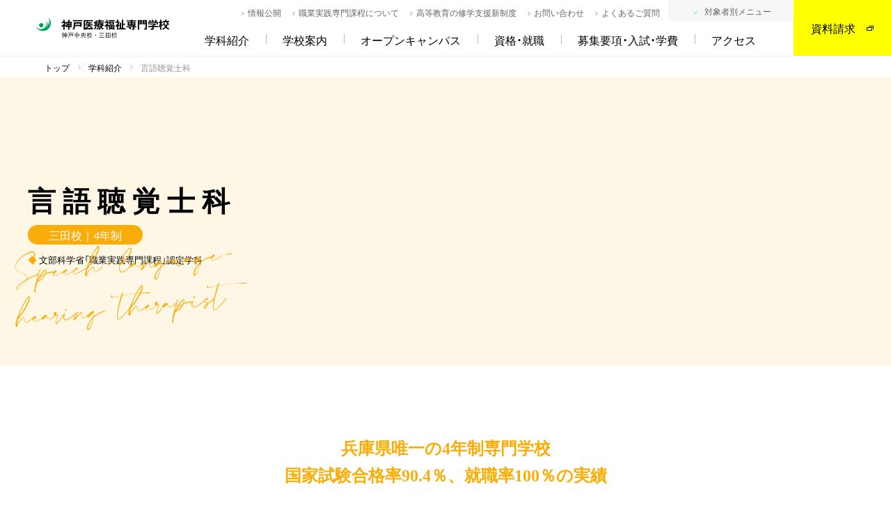

--- FILE ---
content_type: text/html; charset=UTF-8
request_url: https://www.kmw.ac.jp/gakka/st/
body_size: 268438
content:
<!doctype html>
<html lang="ja">

<head>
  <meta charset="UTF-8">
  <meta name="viewport" content="width=device-width, initial-scale=1">
    <meta name="format-detection" content="telephone=no">
  <link rel="profile" href="https://gmpg.org/xfn/11">
  
  
	<!-- This site is optimized with the Yoast SEO plugin v14.5 - https://yoast.com/wordpress/plugins/seo/ -->
	<title>言語聴覚士を目指す専門学校 | 神戸医療福祉専門学校</title>
	<meta name="description" content="関西で唯一の昼間4年制。 4年間の豊富なカリキュラムで確実に国家資格取得を目指します。子どもから高齢者まで「コミュニケーション能力」や「食べる機能」の回復と向上をサポートする言語聴覚士。三田校では、現場で求められる人材を養成します。就職実績100％。" />
	<meta name="robots" content="index, follow" />
	<meta name="googlebot" content="index, follow, max-snippet:-1, max-image-preview:large, max-video-preview:-1" />
	<meta name="bingbot" content="index, follow, max-snippet:-1, max-image-preview:large, max-video-preview:-1" />
	<meta property="og:locale" content="ja_JP" />
	<meta property="og:type" content="article" />
	<meta property="og:title" content="言語聴覚士を目指す専門学校 | 神戸医療福祉専門学校" />
	<meta property="og:description" content="関西で唯一の昼間4年制。 4年間の豊富なカリキュラムで確実に国家資格取得を目指します。子どもから高齢者まで「コミュニケーション能力」や「食べる機能」の回復と向上をサポートする言語聴覚士。三田校では、現場で求められる人材を養成します。就職実績100％。" />
	<meta property="og:url" content="https://www.kmw.ac.jp/gakka/st/" />
	<meta property="og:site_name" content="神戸医療福祉専門学校" />
	<meta property="article:modified_time" content="2022-08-26T07:06:17+00:00" />
	<meta name="twitter:card" content="summary_large_image" />
	<script type="application/ld+json" class="yoast-schema-graph">{"@context":"https://schema.org","@graph":[{"@type":"Organization","@id":"https://www.kmw.ac.jp/#organization","name":"\u795e\u6238\u533b\u7642\u798f\u7949\u5c02\u9580\u5b66\u6821","url":"https://www.kmw.ac.jp/","sameAs":[],"logo":{"@type":"ImageObject","@id":"https://www.kmw.ac.jp/#logo","inLanguage":"ja","url":"https://www.kmw.ac.jp/wp/wp-content/uploads/2020/07/blog_logo.jpg","width":400,"height":250,"caption":"\u795e\u6238\u533b\u7642\u798f\u7949\u5c02\u9580\u5b66\u6821"},"image":{"@id":"https://www.kmw.ac.jp/#logo"}},{"@type":"WebSite","@id":"https://www.kmw.ac.jp/#website","url":"https://www.kmw.ac.jp/","name":"\u795e\u6238\u533b\u7642\u798f\u7949\u5c02\u9580\u5b66\u6821","description":"","publisher":{"@id":"https://www.kmw.ac.jp/#organization"},"potentialAction":[{"@type":"SearchAction","target":"https://www.kmw.ac.jp/?s={search_term_string}","query-input":"required name=search_term_string"}],"inLanguage":"ja"},{"@type":"WebPage","@id":"https://www.kmw.ac.jp/gakka/st/#webpage","url":"https://www.kmw.ac.jp/gakka/st/","name":"\u8a00\u8a9e\u8074\u899a\u58eb\u3092\u76ee\u6307\u3059\u5c02\u9580\u5b66\u6821 | \u795e\u6238\u533b\u7642\u798f\u7949\u5c02\u9580\u5b66\u6821","isPartOf":{"@id":"https://www.kmw.ac.jp/#website"},"datePublished":"2015-11-23T15:00:15+00:00","dateModified":"2022-08-26T07:06:17+00:00","description":"\u95a2\u897f\u3067\u552f\u4e00\u306e\u663c\u95934\u5e74\u5236\u3002 4\u5e74\u9593\u306e\u8c4a\u5bcc\u306a\u30ab\u30ea\u30ad\u30e5\u30e9\u30e0\u3067\u78ba\u5b9f\u306b\u56fd\u5bb6\u8cc7\u683c\u53d6\u5f97\u3092\u76ee\u6307\u3057\u307e\u3059\u3002\u5b50\u3069\u3082\u304b\u3089\u9ad8\u9f62\u8005\u307e\u3067\u300c\u30b3\u30df\u30e5\u30cb\u30b1\u30fc\u30b7\u30e7\u30f3\u80fd\u529b\u300d\u3084\u300c\u98df\u3079\u308b\u6a5f\u80fd\u300d\u306e\u56de\u5fa9\u3068\u5411\u4e0a\u3092\u30b5\u30dd\u30fc\u30c8\u3059\u308b\u8a00\u8a9e\u8074\u899a\u58eb\u3002\u4e09\u7530\u6821\u3067\u306f\u3001\u73fe\u5834\u3067\u6c42\u3081\u3089\u308c\u308b\u4eba\u6750\u3092\u990a\u6210\u3057\u307e\u3059\u3002\u5c31\u8077\u5b9f\u7e3e100\uff05\u3002","inLanguage":"ja","potentialAction":[{"@type":"ReadAction","target":["https://www.kmw.ac.jp/gakka/st/"]}]}]}</script>
	<!-- / Yoast SEO plugin. -->


<link rel='dns-prefetch' href='//s.w.org' />
<link rel="alternate" type="application/rss+xml" title="神戸医療福祉専門学校 &raquo; フィード" href="https://www.kmw.ac.jp/feed/" />
<link rel="alternate" type="application/rss+xml" title="神戸医療福祉専門学校 &raquo; コメントフィード" href="https://www.kmw.ac.jp/comments/feed/" />
		<script>
			window._wpemojiSettings = {"baseUrl":"https:\/\/s.w.org\/images\/core\/emoji\/12.0.0-1\/72x72\/","ext":".png","svgUrl":"https:\/\/s.w.org\/images\/core\/emoji\/12.0.0-1\/svg\/","svgExt":".svg","source":{"concatemoji":"https:\/\/www.kmw.ac.jp\/wp\/wp-includes\/js\/wp-emoji-release.min.js?ver=5.4.2"}};
			/*! This file is auto-generated */
			!function(e,a,t){var r,n,o,i,p=a.createElement("canvas"),s=p.getContext&&p.getContext("2d");function c(e,t){var a=String.fromCharCode;s.clearRect(0,0,p.width,p.height),s.fillText(a.apply(this,e),0,0);var r=p.toDataURL();return s.clearRect(0,0,p.width,p.height),s.fillText(a.apply(this,t),0,0),r===p.toDataURL()}function l(e){if(!s||!s.fillText)return!1;switch(s.textBaseline="top",s.font="600 32px Arial",e){case"flag":return!c([127987,65039,8205,9895,65039],[127987,65039,8203,9895,65039])&&(!c([55356,56826,55356,56819],[55356,56826,8203,55356,56819])&&!c([55356,57332,56128,56423,56128,56418,56128,56421,56128,56430,56128,56423,56128,56447],[55356,57332,8203,56128,56423,8203,56128,56418,8203,56128,56421,8203,56128,56430,8203,56128,56423,8203,56128,56447]));case"emoji":return!c([55357,56424,55356,57342,8205,55358,56605,8205,55357,56424,55356,57340],[55357,56424,55356,57342,8203,55358,56605,8203,55357,56424,55356,57340])}return!1}function d(e){var t=a.createElement("script");t.src=e,t.defer=t.type="text/javascript",a.getElementsByTagName("head")[0].appendChild(t)}for(i=Array("flag","emoji"),t.supports={everything:!0,everythingExceptFlag:!0},o=0;o<i.length;o++)t.supports[i[o]]=l(i[o]),t.supports.everything=t.supports.everything&&t.supports[i[o]],"flag"!==i[o]&&(t.supports.everythingExceptFlag=t.supports.everythingExceptFlag&&t.supports[i[o]]);t.supports.everythingExceptFlag=t.supports.everythingExceptFlag&&!t.supports.flag,t.DOMReady=!1,t.readyCallback=function(){t.DOMReady=!0},t.supports.everything||(n=function(){t.readyCallback()},a.addEventListener?(a.addEventListener("DOMContentLoaded",n,!1),e.addEventListener("load",n,!1)):(e.attachEvent("onload",n),a.attachEvent("onreadystatechange",function(){"complete"===a.readyState&&t.readyCallback()})),(r=t.source||{}).concatemoji?d(r.concatemoji):r.wpemoji&&r.twemoji&&(d(r.twemoji),d(r.wpemoji)))}(window,document,window._wpemojiSettings);
		</script>
		<style>
img.wp-smiley,
img.emoji {
	display: inline !important;
	border: none !important;
	box-shadow: none !important;
	height: 1em !important;
	width: 1em !important;
	margin: 0 .07em !important;
	vertical-align: -0.1em !important;
	background: none !important;
	padding: 0 !important;
}
</style>
	<link rel='stylesheet' id='wp-block-library-css'  href='https://www.kmw.ac.jp/wp/wp-includes/css/dist/block-library/style.min.css?ver=5.4.2' media='all' />
<link rel='stylesheet' id='kmw-style-css'  href='https://www.kmw.ac.jp/wp/wp-content/themes/kmw/style.css?ver=1.0.0' media='all' />
<link rel='stylesheet' id='taxopress-frontend-css-css'  href='https://www.kmw.ac.jp/wp/wp-content/plugins/simple-tags/assets/frontend/css/frontend.css?ver=3.36.0' media='all' />
<script src='https://www.kmw.ac.jp/wp/wp-includes/js/jquery/jquery.js?ver=1.12.4-wp'></script>
<script src='https://www.kmw.ac.jp/wp/wp-includes/js/jquery/jquery-migrate.min.js?ver=1.4.1'></script>
<script src='https://www.kmw.ac.jp/wp/wp-content/plugins/simple-tags/assets/frontend/js/frontend.js?ver=3.36.0'></script>
<link rel='https://api.w.org/' href='https://www.kmw.ac.jp/wp-json/' />
<link rel="EditURI" type="application/rsd+xml" title="RSD" href="https://www.kmw.ac.jp/wp/xmlrpc.php?rsd" />
<link rel="wlwmanifest" type="application/wlwmanifest+xml" href="https://www.kmw.ac.jp/wp/wp-includes/wlwmanifest.xml" /> 
<meta name="generator" content="WordPress 5.4.2" />
<link rel='shortlink' href='https://www.kmw.ac.jp/?p=43' />
<link rel="alternate" type="application/json+oembed" href="https://www.kmw.ac.jp/wp-json/oembed/1.0/embed?url=https%3A%2F%2Fwww.kmw.ac.jp%2Fgakka%2Fst%2F" />
<link rel="alternate" type="text/xml+oembed" href="https://www.kmw.ac.jp/wp-json/oembed/1.0/embed?url=https%3A%2F%2Fwww.kmw.ac.jp%2Fgakka%2Fst%2F&#038;format=xml" />
<link rel="canonical" href="https://www.kmw.ac.jp/gakka/st/" />
<style>.recentcomments a{display:inline !important;padding:0 !important;margin:0 !important;}</style>
  <link rel="apple-touch-icon" sizes="180x180" href="/asset/favicon/apple-touch-icon.png">
  <link rel="icon" type="image/png" sizes="32x32" href="/asset/favicon/favicon-32x32.png">
  <link rel="icon" type="image/png" sizes="16x16" href="/asset/favicon/favicon-16x16.png">
  <link rel="manifest" href="/asset/favicon/site.webmanifest">
  <link rel="mask-icon" href="/asset/favicon/safari-pinned-tab.svg" color="#00a300">
  <meta name="msapplication-TileColor" content="#00a300">
  <meta name="theme-color" content="#ffffff">
        <meta name="thumbnail" content="https://www.kmw.ac.jp/asset/images/st/meta_thumbnail.jpg">
    <link rel="stylesheet" href="/asset/css/main.min.css" type="text/css" media="all" />
  <link rel="stylesheet" href="https://cdn.jsdelivr.net/npm/yakuhanjp@3.2.0/dist/css/yakuhanjp-narrow.min.css">
  <script src="https://ajax.googleapis.com/ajax/libs/jquery/3.4.1/jquery.min.js"></script>
  <script src="https://cdnjs.cloudflare.com/ajax/libs/jquery-cookie/1.4.1/jquery.cookie.min.js"></script>
  <script src="/asset/js/function.js"></script>
  <script src="/asset/js/jquery.taphover.js"></script>
  <script src="/asset/js/slick/slick.min.js"></script>
  <script src="/asset/js/remodal/remodal.min.js"></script>
  <script src="/asset/js/scroll-hint.min.js"></script>

  
      <script>
      (function(i, s, o, g, r, a, m) {
        i['GoogleAnalyticsObject'] = r;
        i[r] = i[r] || function() {
          (i[r].q = i[r].q || []).push(arguments)
        }, i[r].l = 1 * new Date();
        a = s.createElement(o),
          m = s.getElementsByTagName(o)[0];
        a.async = 1;
        a.src = g;
        m.parentNode.insertBefore(a, m)
      })(window, document, 'script', '//www.google-analytics.com/analytics.js', 'ga');
      ga('create', 'UA-5695303-1', 'kmw.ac.jp');
      ga('send', 'pageview');
    </script>

    <script asyncsrc="https://s.yimg.jp/images/listing/tool/cv/ytag.js"></script>
    <script>
      window.yjDataLayer = window.yjDataLayer || [];

      function ytag() {
        yjDataLayer.push(arguments);
      }
      ytag({
        "type": "ycl_cookie"
      });
    </script>

    <!-- Google Tag Manager -->
    <script>
      (function(w, d, s, l, i) {
        w[l] = w[l] || [];
        w[l].push({
          'gtm.start': new Date().getTime(),
          event: 'gtm.js'
        });
        var f = d.getElementsByTagName(s)[0],
          j = d.createElement(s),
          dl = l != 'dataLayer' ? '&l=' + l : '';
        j.async = true;
        j.src =
          'https://www.googletagmanager.com/gtm.js?id=' + i + dl;
        f.parentNode.insertBefore(j, f);
      })(window, document, 'script', 'dataLayer', 'GTM-WQ38LRZ');
    </script>
    <!-- End Google Tag Manager -->
    <!-- ヒートマップ -->
    <script type="text/javascript">
      (function(c, l, a, r, i, t, y) {
        c[a] = c[a] || function() {
          (c[a].q = c[a].q || []).push(arguments)
        };
        t = l.createElement(r);
        t.async = 1;
        t.src = "https://www.clarity.ms/tag/" + i;
        y = l.getElementsByTagName(r)[0];
        y.parentNode.insertBefore(t, y);
      })(window, document, "clarity", "script", "ry620hbf2o");
    </script>
    <!-- End ヒートマップ -->
    <script src="https://webform-js.jikeigroup.net/KoikeciaScript/js/web/v1/koikecia.js"></script>
  </head>

<body class="page-template-default page page-id-43 page-parent page-child parent-pageid-25">

      <!-- Google Tag Manager (noscript) -->
    <noscript><iframe src="https://www.googletagmanager.com/ns.html?id=GTM-WQ38LRZ"
        height="0" width="0" style="display:none;visibility:hidden"></iframe></noscript>
    <!-- End Google Tag Manager (noscript) -->
  
  
  <div id="mainBody">

          <header class="fixHeader">
  <div class="pcNavi">
          <div class="headerLogo">
        <a href="/"><span class="logoIcon"><span class="icon-logo-parts01 u-fcGreen"></span><span class="icon-logo-parts02 u-fcBlack"></span></span></a>
      </div>
        <div class="pamphletBtn">
      <a href="/form/form_shiryo/" onclick="gtag('event', 'click', {'event_category': 'links','event_label': 'btn_to_shiryo_head'});">資料請求<span class="pamphletBtn__icon icon-link"></span></a>
    </div>
    <nav class="hNavi pc">
      <ul class="clear">
        <li class="hNavi__item j-fadedown"><a href="/gakka/">学科紹介</a>
          <div class="hSubNavi j-subMenu cursorPointer">
            <div class="l-areaInner">
              <div class="hSubNaviImg">
                <img class="imgMax" src="/asset/images/common/img-submenu_gakka.jpg" width="360" height="236" alt="学科紹介">
              </div>
              <div class="hSubNaviList cf">
                <div class="hSubNaviList__head">
                  <strong class="u-fcBase">
                    中央校
                  </strong>
                </div>
                <div class="l-row normalBlock">
                  <div class="hSubNaviList__item hSubNaviList__item--S u-fwBold">
                    <a href="/gakka/kaigo/">
                      介護福祉士科
                      <span class="hSubNaviList__item__small u-fcKaigo u-dpBlock">［2年制］</span>
                      <span class="hSubNaviList__item__icon icon-arrow-line u-fcLiGray"></span>
                    </a>
                  </div>
                  <div class="hSubNaviList__item hSubNaviList__item--S u-fwBold">
                    <a href="/gakka/shinkyu/">
                      鍼灸科
                      <span class="hSubNaviList__item__small u-fcShinkyu u-dpBlock">［3年制］</span>
                      <span class="hSubNaviList__item__icon icon-arrow-line u-fcLiGray"></span></a>
                  </div>
                  <div class="hSubNaviList__item hSubNaviList__item--S u-fwBold">
                    <a href="/gakka/seiho/">
                      精神保健福祉士科
                      <span class="hSubNaviList__item__small u-fcSeiho u-dpBlock">［夜間1年制］</span>
                      <span class="hSubNaviList__item__icon icon-arrow-line u-fcLiGray"></span>
                    </a>
                  </div>
                  <div class="hSubNaviList__item hSubNaviList__item--S u-fwBold">
                    <a href="/gakka/csw/">
                      社会福祉士科
                      <span class="hSubNaviList__item__small u-fcCsw u-dpBlock">［夜間1年制］</span>
                      <span class="hSubNaviList__item__icon icon-arrow-line u-fcLiGray"></span>
                    </a>
                  </div>
                </div>
                <div class="hSubNaviList__head">
                  <strong class="u-fcBase">
                    三田校
                  </strong>
                </div>
                <div class="l-row">

                  <div class="hSubNaviList__item hSubNaviList__item--S u-fwBold">
                    <a href="/gakka/pt/">
                      理学療法士科
                      <span class="hSubNaviList__item__small u-fcPt u-dpBlock">［4年制］</span>
                      <span class="hSubNaviList__item__icon icon-arrow-line u-fcLiGray"></span>
                    </a>
                  </div>
                  <div class="hSubNaviList__item hSubNaviList__item--S u-fwBold">
                    <a href="/gakka/ot/">
                      作業療法士科
                      <span class="hSubNaviList__item__small u-fcOt u-dpBlock">［4年制］</span>
                      <span class="hSubNaviList__item__icon icon-arrow-line u-fcLiGray"></span>
                    </a>
                  </div>
                  <div class="hSubNaviList__item hSubNaviList__item--S u-fwBold">
                    <a href="/gakka/st/">
                      言語聴覚士科
                      <span class="hSubNaviList__item__small u-fcSt u-dpBlock">［4年制］</span>
                      <span class="hSubNaviList__item__icon icon-arrow-line u-fcLiGray"></span>
                    </a>
                  </div>
                  <div class="hSubNaviList__item hSubNaviList__item--S u-fwBold">
                    <a href="/gakka/elt/">
                      救急救命士科
                      <span class="hSubNaviList__item__small u-fcElt u-dpBlock">［2年制］</span>
                      <span class="hSubNaviList__item__icon icon-arrow-line u-fcLiGray"></span>
                    </a>
                  </div>
                  <div class="hSubNaviList__item hSubNaviList__item--S u-fwBold">
                    <a href="/gakka/po/">
                      義肢装具士科4年制
                      <span class="hSubNaviList__item__small u-fcPo u-dpBlock">［4年制］</span>
                      <span class="hSubNaviList__item__icon icon-arrow-line u-fcLiGray"></span>
                    </a>
                  </div>
                </div>
              </div>
            </div>
          </div>
        </li>
        <li class="hNavi__item j-fadedown"><a href="/gakko/">学校案内</a>
          <div class="hSubNavi j-subMenu">
            <div class="l-areaInner">
              <div class="hSubNaviImg"><img class="imgMax" src="/asset/images/common/img-submenu_gakko.jpg" width="360" height="236" alt="学校案内"></div>
              <div class="hSubNaviList">
                <ul class="l-row">
                  <li class="hSubNaviList__item u-fwBold"><a href="/gakko/manabi/">神戸医療の強み<span class="hSubNaviList__item__icon icon-arrow-line u-fcLiGray"></span></a></li>
                  <li class="hSubNaviList__item u-fwBold"><a href="/gakko/sisetu/">設備のご紹介<span class="hSubNaviList__item__icon icon-arrow-line u-fcLiGray"></span></a></li>
                  <li class="hSubNaviList__item u-fwBold"><a href="/gakko/campuslife/">キャンパスライフ<span class="hSubNaviList__item__icon icon-arrow-line u-fcLiGray"></span></a></li>
                  <li class="hSubNaviList__item u-fwBold"><a href="/gakko/access-chuo/">中央校へのアクセス<span class="hSubNaviList__item__icon icon-arrow-line u-fcLiGray"></span></a></li>
                  <li class="hSubNaviList__item u-fwBold"><a href="/gakko/access-sanda/">三田校へのアクセス<span class="hSubNaviList__item__icon icon-arrow-line u-fcLiGray"></span></a></li>
                  <li class="hSubNaviList__item u-fwBold"><a href="/gakko/obog/">卒業生の声<span class="hSubNaviList__item__icon icon-arrow-line u-fcLiGray"></span></a></li>
                  <li class="hSubNaviList__item u-fwBold"><a href="/gakko/joho/">情報公開<span class="hSubNaviList__item__icon icon-arrow-line u-fcLiGray"></span></a></li>
                  <li class="hSubNaviList__item u-fwBold"><a href="/gakko/sp_course/">職業実践専門課程<span class="hSubNaviList__item__icon icon-arrow-line u-fcLiGray"></span></a></li>
                  <li class="hSubNaviList__item u-fwBold"><a href="/gakko/hutankeigen/">高等教育の修学<br>支援新制度<span class="hSubNaviList__item__icon icon-arrow-line u-fcLiGray"></span></a></li>
                </ul>
              </div>
            </div>
          </div>
        </li>
        <li class="hNavi__item j-fadedown">
          <a href="/event/">オープンキャンパス</a>
          <div class="hSubNavi j-subMenu cursorPointer">
            <div class="l-areaInner">
              <div class="hSubNaviImg"><img class="imgMax" src="/asset/images/common/img-submenu_event.jpg" width="360" height="236" alt=""></div>
              <div class="hSubNaviList">
                <ul class="l-row">
                  <li class="hSubNaviList__item u-fwBold">
                    <a class="" href="/event/category/kaigo/">
                      <span class="">介護福祉士科</span>
                      <span class="hSubNaviList__item__icon icon-arrow-line u-fcLiGray"></span>
                    </a>
                  </li>
                  <li class="hSubNaviList__item u-fwBold">
                    <a href="/event/category/shinkyu/">
                      <span class="">鍼灸科</span>
                      <span class="hSubNaviList__item__icon icon-arrow-line u-fcLiGray"></span>
                    </a>
                  </li>
                  <li class="hSubNaviList__item u-fwBold">
                    <a href="/event/category/seiho/">
                      <span class="">精神保健福祉士科</span>
                      <span class="hSubNaviList__item__icon icon-arrow-line u-fcLiGray"></span>
                    </a>
                  </li>
                  <li class="hSubNaviList__item u-fwBold">
                    <a href="/event/category/csw/">
                      <span class="">社会福祉士科</span>
                      <span class="hSubNaviList__item__icon icon-arrow-line u-fcLiGray"></span>
                    </a>
                  </li>
                  <li class="hSubNaviList__item u-fwBold">
                    <a href="/event/category/pt/">
                      <span class="">理学療法士科</span>
                      <span class="hSubNaviList__item__icon icon-arrow-line u-fcLiGray"></span>
                    </a>
                  </li>
                  <li class="hSubNaviList__item u-fwBold">
                    <a href="/event/category/ot/">
                      <span class="">作業療法士科</span>
                      <span class="hSubNaviList__item__icon icon-arrow-line u-fcLiGray"></span>
                    </a>
                  </li>
                  <li class="hSubNaviList__item u-fwBold">
                    <a href="/event/category/st/">
                      <span class="">言語聴覚士科</span>
                      <span class="hSubNaviList__item__icon icon-arrow-line u-fcLiGray"></span>
                    </a>
                  </li>
                  <li class="hSubNaviList__item u-fwBold">
                    <a href="/event/category/elt/">
                      <span class="">救急救命士科</span>
                      <span class="hSubNaviList__item__icon icon-arrow-line u-fcLiGray"></span>
                    </a>
                  </li>
                  <li class="hSubNaviList__item u-fwBold">
                    <a href="/event/category/po/">
                      <span class="">義肢装具士科4年制</span>
                      <span class="hSubNaviList__item__icon icon-arrow-line u-fcLiGray"></span>
                    </a>
                  </li>
                  <li class="hSubNaviList__item u-fwBold">
                    <a href="/event/category/special02/">
                      <span class="">高校3年生向け</span>
                      <span class="hSubNaviList__item__icon icon-arrow-line u-fcLiGray"></span>
                    </a>
                  </li>
                  <li class="hSubNaviList__item u-fwBold">
                    <a href="/event/category/of/">
                      <span class="">高校1･2年生向け</span>
                      <span class="hSubNaviList__item__icon icon-arrow-line u-fcLiGray"></span>
                    </a>
                  </li>
                  <li class="hSubNaviList__item u-fwBold">
                    <a href="/event/category/special/">
                      <span class="">高校既卒生向け</span>
                      <span class="hSubNaviList__item__icon icon-arrow-line u-fcLiGray"></span>
                    </a>
                  </li>
                </ul>
              </div>
            </div>
          </div>
        </li>
        <li class="hNavi__item"><a href="/shushoku_shikaku/">資格・就職</a></li>
        <li class="hNavi__item j-fadedown"><a href="/nyugaku/">募集要項・入試・学費</a>
          <div class="hSubNavi j-subMenu cursorPointer">
            <div class="l-areaInner">
              <div class="hSubNaviImg"><img class="imgMax" src="/asset/images/common/img-submenu_nyugaku.jpg" width="360" height="236" alt=""></div>
              <div class="hSubNaviList">
                <ul class="l-row">
                  <li class="hSubNaviList__item u-fwBold"><a href="/nyugaku/bosyu/">募集要項<span class="hSubNaviList__item__icon icon-arrow-line u-fcLiGray"></span></a></li>
                  <li class="hSubNaviList__item u-fwBold"><a href="/nyugaku/ao/">AO入試<span class="hSubNaviList__item__icon icon-arrow-line u-fcLiGray"></span></a></li>
                  <li class="hSubNaviList__item u-fwBold"><a href="/nyugaku/suisen/">推薦入試<span class="hSubNaviList__item__icon icon-arrow-line u-fcLiGray"></span></a></li>
                  <li class="hSubNaviList__item u-fwBold"><a href="/nyugaku/ippannyushi/">一般入試<span class="hSubNaviList__item__icon icon-arrow-line u-fcLiGray"></span></a></li>
                  <li class="hSubNaviList__item u-fwBold"><a href="/nyugaku/tokutaisei/">特待生選抜制度<span class="hSubNaviList__item__icon icon-arrow-line u-fcLiGray"></span></a></li>
                  <li class="hSubNaviList__item u-fwBold"><a href="/nyugaku/tuition/">学費<span class="hSubNaviList__item__icon icon-arrow-line u-fcLiGray"></span></a></li>
                  <li class="hSubNaviList__item u-fwBold"><a href="/nyugaku/loan/">学費サポート<span class="hSubNaviList__item__icon icon-arrow-line u-fcLiGray"></span></a></li>
                  <li class="hSubNaviList__item u-fwBold"><a href="/nyugaku/benefit/">専門実践<br>教育訓練給付制度<span class="hSubNaviList__item__icon icon-arrow-line u-fcLiGray"></span></a></li>
                  <li class="hSubNaviList__item u-fwBold"><a href="/nyugaku/job-training/">公共職業訓練<br><small>(長期高度人材育成コース)</small><span class="hSubNaviList__item__icon icon-arrow-line u-fcLiGray"></span></a></li>
                  <li class="hSubNaviList__item u-fwBold"><a href="/nyugaku/3policies/">各学科の<br>3つのポリシー<span class="hSubNaviList__item__icon icon-arrow-line u-fcLiGray"></span></a></li>
                </ul>
              </div>
            </div>
          </div>
        </li>
        <li class="hNavi__item j-fadedown"><a>アクセス</a>
          <div class="hSubNavi j-subMenu cursorPointer">
            <div class="l-areaInner">
              <div class="hSubNaviImg"><img class="imgMax" src="/asset/images/common/img-submenu_access.jpg" width="360" height="236" alt=""></div>
              <div class="hSubNaviList">
                <ul class="l-row">
                  <li class="hSubNaviList__item u-fwBold"><a href="/gakko/access-chuo/">中央校へのアクセス<span class="hSubNaviList__item__icon icon-arrow-line u-fcLiGray"></span></a></li>
                  <li class="hSubNaviList__item u-fwBold"><a href="/gakko/access-sanda/">三田校へのアクセス<span class="hSubNaviList__item__icon icon-arrow-line u-fcLiGray"></span></a></li>
                </ul>
              </div>
            </div>
          </div>
        </li>
      </ul>
    </nav>
    <nav class="hLinks pc">
      <ul class="l-row">
        <li class="hLinks__item"><a href="/gakko/joho/">情報公開</a></li>
        <li class="hLinks__item"><a href="/gakko/sp_course/">職業実践専門課程について</a></li>
        <li class="hLinks__item"><a href="/gakko/hutankeigen/">高等教育の修学支援新制度</a></li>
        <li class="hLinks__item"><a href="/form/">お問い合わせ</a></li>
        <li class="hLinks__item"><a href="/faq/">よくあるご質問</a></li>
        <li class="hLinks__item targetBtn j-slidedown"><a>対象者別メニュー</a>
          <div class="j-subMenu">
            <ul class="targetLinks">
              <li class="targetLinks__item"><a href="/highschool/">高校2年生・1年生の方へ</a></li>
              <li class="targetLinks__item"><a href="/syakai/">社会人･高校既卒の方へ</a></li>
              <li class="targetLinks__item"><a href="/to-distant-people/">遠方の方へ</a></li>
              <li class="targetLinks__item"><a href="/parents/">保護者の方へ</a></li>
              <li class="targetLinks__item"><a href="/sotugyo/">卒業生の方へ</a></li>
              <li class="targetLinks__item"><a href="/kigyo/">企業の採用担当者の方へ</a></li>
            </ul>
          </div>
        </li>
      </ul>
    </nav>
  </div>

  <div class="spNavi sp-tab">
    <a id="panel-btn" class="accordion c_nav-bt"><span id="panel-btn-icon" class="bt"></span></a>

    <div class="accordion disNone">
      <div class="accordionInbox inbox u-fcWhite">
        <div class="accordionLogo"><a href="/"><span class="logoIcon"><span class="icon-logo-parts01 u-fcWhite"></span><span class="icon-logo-parts02 u-fcWhite"></span></span></a></div>
        <p class="accordionMenuTtl oswald"><span class="u-dpInlineBlock">web site MENU</span></p>
        <ul class="accordionMenu">

          <li class="accordionMenu__item anime right fadeIn">
            <span class="accordionMenu__item__title j-open">学科紹介</span>
            <div class="openContent disNone">
              <div class="semiBlock">
                <div class="openContent__head">
                  中央校
                </div>
                <div class="openContent__item"><a href="/gakka/kaigo/">介護福祉士科 <small>（2年制）</small></a></div>
                <div class="openContent__item"><a href="/gakka/shinkyu/">鍼灸科 <small>（3年制）</small></a></div>
                <div class="openContent__item"><a href="/gakka/seiho/">精神保健福祉士科 <small>（夜間1年制）</small></a></div>
                <div class="openContent__item"><a href="/gakka/csw/">社会福祉士科 <small>（夜間1年制）</small></a></div>
              </div>
              <div class="openContent__head">
                三田校
              </div>
              <div class="openContent__item"><a href="/gakka/pt/">理学療法士科 <small>（4年制）</small></a></div>
              <div class="openContent__item"><a href="/gakka/ot/">作業療法士科 <small>（4年制）</small></a></div>
              <div class="openContent__item"><a href="/gakka/st/">言語聴覚士科 <small>（4年制）</small></a></div>
              <div class="openContent__item"><a href="/gakka/elt/">救急救命士科 <small>（2年制）</small></a></div>
              <div class="openContent__item"><a href="/gakka/po/">義肢装具士科4年制 <small>（4年制）</small></a></div>
            </div>
          </li>

          <li class="accordionMenu__item anime right fadeIn">
            <span class="accordionMenu__item__title j-open">学校案内</span>
            <ul class="openContent disNone">
              <li class="openContent__item"><a href="/gakko/manabi/">神戸医療の強み</a></li>
              <li class="openContent__item"><a href="/gakko/sisetu/">設備のご紹介</a></li>
              <li class="openContent__item"><a href="/gakko/campuslife/">キャンパスライフ</a></li>
              <li class="openContent__item"><a href="/gakko/access-chuo/">中央校へのアクセス</a></li>
              <li class="openContent__item"><a href="/gakko/access-sanda/">三田校へのアクセス</a></li>
              <li class="openContent__item"><a href="/gakko/obog/">卒業生の声</a></li>
              <li class="openContent__item"><a href="/gakko/joho/">情報公開</a></li>
              <li class="openContent__item"><a href="/gakko/sp_course">職業実践専門課程</a></li>
              <li class="openContent__item"><a href="/gakko/hutankeigen/">高等教育の修学支援新制度</a></li>
            </ul>
          </li>

          <li class="accordionMenu__item anime right fadeIn">
            <span class="accordionMenu__item__title j-open">オープンキャンパス</span>
            <ul class="openContent disNone">
              <li class="openContent__item"><a href="/event/category/kaigo/">介護福祉士科</a></li>
              <li class="openContent__item"><a href="/event/category/shinkyu/">鍼灸科</a></li>
              <li class="openContent__item"><a href="/event/category/seiho/">精神保健福祉士科</a></li>
              <li class="openContent__item"><a href="/event/category/csw/">社会福祉士科</a></li>
              <li class="openContent__item"><a href="/event/category/pt/">理学療法士科</a></li>
              <li class="openContent__item"><a href="/event/category/ot/">作業療法士科</a></li>
              <li class="openContent__item"><a href="/event/category/st/">言語聴覚士科</a></li>
              <li class="openContent__item"><a href="/event/category/elt/">救急救命士科</a></li>
              <li class="openContent__item"><a href="/event/category/po/">義肢装具士科4年制</a></li>
              <li class="openContent__item"><a href="/event/category/special02/">高校3年生向け</a></li>
              <li class="openContent__item"><a href="/event/category/of/">高校1･2年生向け</a></li>
              <li class="openContent__item"><a href="/event/category/special/">高校既卒生向け</a></li>
            </ul>
          </li>
          <li class="accordionMenu__item anime right fadeIn">
            <a class="accordionMenu__item__title" href="/shushoku_shikaku/">資格・就職</a>
          </li>
          <li class="accordionMenu__item anime right fadeIn">
            <span class="accordionMenu__item__title j-open">募集要項・入試・学費</span>
            <ul class="openContent disNone">
              <li class="openContent__item"><a href="/nyugaku/bosyu/">募集要項</a></li>
              <li class="openContent__item"><a href="/nyugaku/ao/">AO入試</a></li>
              <li class="openContent__item"><a href="/nyugaku/suisen/">推薦入試</a></li>
              <li class="openContent__item"><a href="/nyugaku/ippannyushi/">一般入試</a></li>
              <li class="openContent__item"><a href="/nyugaku/tokutaisei/">特待生選抜制度</a></li>
              <li class="openContent__item"><a href="/nyugaku/tuition/">学費</a></li>
              <li class="openContent__item"><a href="/nyugaku/loan/">学費サポート</a></li>
              <li class="openContent__item"><a href="/nyugaku/benefit/">専門実践教育訓練給付制度</a></li>
              <li class="openContent__item"><a href="/nyugaku/job-training/">公共職業訓練<small>(長期高度人材育成コース)</small></a></li>
              <li class="openContent__item"><a href="/nyugaku/3policies/">各学科の3つのポリシー</a></li>
            </ul>
          </li>

          <li class="accordionMenu__item anime right fadeIn">
            <span class="accordionMenu__item__title j-open">アクセス</span>
            <ul class="openContent disNone">
              <li class="openContent__item"><a href="/gakko/access-chuo/">中央校へのアクセス</a></li>
              <li class="openContent__item"><a href="/gakko/access-sanda/">三田校へのアクセス</a></li>
            </ul>
          </li>

          <li class="accordionMenu__item anime right fadeIn">
            <a class="accordionMenu__item__title" href="/faq/">よくあるご質問</a>
          </li>

          <li class="accordionMenu__item anime right fadeIn">
            <span class="accordionMenu__item__title j-open">対象者別</span>
            <ul class="openContent disNone">
              <li class="openContent__item"><a href="/highschool/">高校2年生・1年生の方へ</a></li>
              <li class="openContent__item"><a href="/syakai/">社会人･高校既卒の方へ</a></li>
              <li class="openContent__item"><a href="/to-distant-people/">遠方の方へ</a></li>
              <li class="openContent__item"><a href="/parents/">保護者の方へ</a></li>
              <li class="openContent__item"><a href="/sotugyo/">卒業生の方へ</a></li>
              <li class="openContent__item"><a href="/kigyo/">企業の採用担当者の方へ</a></li>
            </ul>
          </li>

          <li class="accordionMenu__item anime right fadeIn">
            <span class="accordionMenu__item__title j-open">その他</span>
            <ul class="openContent disNone">
              <li class="openContent__item"><a href="/blog/">NEWS＆TOPICS</a></li>
              <li class="openContent__item"><a href="/prvt/">プライバシーステートメント</a></li>
              <li class="openContent__item"><a href="/site-policy/">サイトポリシー</a></li>
              <li class="openContent__item"><a href="/social-media-policy/">ソーシャルメディアポリシー</a></li>
              <li class="openContent__item"><a href="/about_link/">本校へのリンクについて</a></li>
            </ul>
          </li>

          <li class="accordionMenu__item anime right fadeIn">
            <a class="accordionMenu__item__title" href="/form/">お問い合わせ</a>
          </li>

        </ul>

        <div class="l-halfBoxN gap-thin block-thin">
          <div class="bgColorWhite cf">
            <div class="box-normal">
              <div class="u-center u-fcBlack mediumTextN block-semi">
                中央校SNS
              </div>
              <div class="l-row l-row--center gap-normal">
                <a class="" href="https://www.instagram.com/kobeiryo_chuo/" target="_blank" rel="noopener noreferrer">
                  <svg class="widthSize25-pc widthSize25-sp" viewBox="0 0 50 50">
                    <use xlink:href="/asset/images/common/sprite-icon.svg#icon-instagram" />
                  </svg>
                </a>
                <a class="" href="https://www.tiktok.com/@kobeiryochuo" target="_blank" rel="noopener noreferrer">
                  <svg class="widthSize25-pc widthSize25-sp" viewBox="0 0 50 50">
                    <use xlink:href="/asset/images/common/sprite-icon.svg#icon-tiktok" />
                  </svg>
                </a>
              </div>
            </div>
          </div>
          <div class="bgColorWhite cf">
            <div class="box-normal">
              <div class="u-center u-fcBlack mediumTextN block-semi">
                三田校SNS
              </div>
              <div class="l-row l-row--center gap-normal">
                <a class="" href="https://www.instagram.com/kobeiryosanda/" target="_blank" rel="noopener noreferrer">
                  <svg class="widthSize25-pc widthSize25-sp" viewBox="0 0 50 50">
                    <use xlink:href="/asset/images/common/sprite-icon.svg#icon-instagram" />
                  </svg>
                </a>
                <a class="" href="https://www.tiktok.com/@kobeiryosanda" target="_blank" rel="noopener noreferrer">
                  <svg class="widthSize25-pc widthSize25-sp" viewBox="0 0 50 50">
                    <use xlink:href="/asset/images/common/sprite-icon.svg#icon-tiktok" />
                  </svg>
                </a>
              </div>
            </div>
          </div>
        </div>

                <div class="accordionMenuBtn  accordionMenuBtn--ph">
          <a href="/form/form_shiryo/">
            <span class="accordionMenuBtn__txt icon-pamphlet u-dpBlock u-fcBlack"></span>
            <span class="accordionMenuBtn__en dosis u-fwBold u-dpBlock">PAMPHLET</span>
          </a>
                  </div>

      </div>
    </div>
  </div><!--spNavi-->
</header><!--header-->    
    <main id="container" class="containerArea">

      <!--パンくず　背景なし-->
                        <div class="breadcrumbsWraper">
  <ol class="breadcrumbs" itemscope itemtype="http://schema.org/BreadcrumbList">
              <!-- Breadcrumb NavXT 6.5.0 -->
<li><span itemprop="itemListElement" itemscope itemtype="http://schema.org/ListItem"><a href="https://www.kmw.ac.jp" itemprop="item"><span itemprop="name">トップ</span></a><meta itemprop="position" content="1"></span></li><li><span itemprop="itemListElement" itemscope itemtype="http://schema.org/ListItem"><a href="https://www.kmw.ac.jp/gakka/" itemprop="item"><span itemprop="name">学科紹介</span></a><meta itemprop="position" content="2"></span></li><li><span itemprop="itemListElement" itemscope itemtype="http://schema.org/ListItem"><span itemprop="name">言語聴覚士科</span><meta itemprop="position" content="3"></span></li>      </ol>
</div>                    <!--/パンくず　背景なし-->

      

      <div id="primary">
        <div id="content">

	<div class="cousePage cousePage--st">

  <div class="couseTopVisualNew couseTopVisualNew--st">
  <div class="couseTopVisualNewImgOuter couseTopVisualNewImgOuter--st">
    <picture>
      <source media="(max-width: 767px)" srcset="/asset/images/st/bg-topvisual_sp.jpg" />
      <img class="couseTopVisualNewImg" src="/asset/images/st/bg-topvisual.jpg" alt="">
    </picture>
    <div class="couseTopVisualNewLabel">
      <h1 class="PageLabelNew u-fcSt">
        <span class="PageLabelNew__item PageLabelNew__item--01">言語聴覚士を</span><br><span class=" PageLabelNew__item PageLabelNew__item--02">目指す専門学校</span>
      </h1>
    </div>
  </div>
  <div class="l-column l-column--long couseTopVisualNewInner couseTopVisualNewInner--st">
    <div class="">
      <h2 class="couseTopVisualNew__ttl">
        言語聴覚士科
      </h2>
      <p class="couseTopVisualNew__lavel blockB-mini">
        <span class="couseTopVisualNew__lavel__inner u-br30px cBg u-fcWhite">三田校｜4年制</span>
      </p>
      <p class="couseTopVisualNew__liInfo smallText"><span class="u-fcSt">◆</span> 文部科学省「職業実践専門課程」認定学科</p>
    </div>
    <div class="spNone couseTopVisualNew__ttlEn u-fcSt">
      <span class="icon-st"></span>
    </div>
  </div>
</div>
  <div class="l-column">
  <div class="block-section">
    <p class="largeText4 u-ffMincho u-center-pc block-semi u-fcSt u-fwBold">
      兵庫県唯一の4年制専門学校<br class="">国家試験合格率90.4％、<br class="pcNone">就職率100％の実績
    </p>
    <p class="u-centerPC normalText">
      言語聴覚士は「話す」「聞く」「食べる（飲み込む）」のリハビリテーションを行う専門職です。<br class="spNone">病院はもちろん、福祉施設や障がい児通所支援の施設や歯科医院など、幅広い分野で活躍出来る職業です。
    </p>
  </div>
</div>
  <div class="bgColorSt cf">
  <div class="l-column l-column--long block-semi">
    <div class="p-CourseField u-fcWhite">
      <div class="p-CourseField__head">
        <p class="exLargeTextN-pc largeTextN-sp u-fwBold u-center-sp u-lhLow">
          活躍できるフィールド
        </p>
      </div>
      <div class="p-CourseField__body">
        <ul class="normalTextN-pc mediumText02N-sp List List--disc l-tripartitionBoxN-sp gapColumn-mini-sp u-lhLow">
          <li>医療</li>
          <li>福祉・介護</li>
          <li>教育</li>
        </ul>
      </div>
    </div>
  </div>
</div>

<div class="bgColorGray2 cf">
  <div class="l-column block-contents03">
    <div class="block-contents03 l-mw900px">

      <div class="block-semi u-lhLow">
        <p class="normalTextN-pc mediumTextN-sp u-ffOswald u-lsLong u-center u-fcSt block-mini">
          CERTIFICATIONS
        </p>
        <h2 class="xxLargeText02N-pc exLargeTextN-sp u-center u-fwBold">
          <small>言語聴覚士科<small>で</small></small> 取得可能な資格
        </h2>
      </div>
      <div class="sectionTtlLine sectionTtlLine--negaMb blockH-auto anime">
        <span class="sectionTtlLine__inner bgColorBlack">&nbsp;</span>
      </div>

      <div class="CourseShikaku">
        <div class="CourseShikaku__main">
          <div class="CourseShikaku__main__item bgColorSt2 cf">
            <div class="box-semi">
              <p class="block-zero normalText03N u-fcSt u-center u-fwBold">
                言語聴覚士<small>（国家資格）</small>
              </p>
            </div>
          </div>
        </div>
        <div class="CourseShikaku__sub u-center">
          <img class="CourseShikaku__sub__image" src="/asset/images/st/shikaku_head.png" width="230" height="51" alt="">
          <p class="CourseShikakuText u-fcSt">
            90<small class="CourseShikakuText__item">.4%</small>
          </p>
          <p class="smallText u-fcSt u-fwBold">
            ※開校からの卒業生280名中253名合格
          </p>
        </div>
      </div>
    </div>

    <div class="block-contents03 l-mw900px">
      <div class="block-semi u-lhLow">
        <p class="normalTextN-pc mediumTextN-sp u-ffOswald u-lsLong u-center u-fcSt block-mini">
          WATCH THE VIDEO
        </p>
        <h2 class="xxLargeText02N-pc exLargeTextN-sp u-center u-fwBold">
          <small>言語聴覚士科<small>を</small></small> 動画でみる
        </h2>
      </div>
      <div class="sectionTtlLine sectionTtlLine--negaMb blockH-auto anime"><span class="sectionTtlLine__inner bgColorBlack">&nbsp;</span></div>
      <div class=" ">
        <div class="">
          <div class="IframeBox">
            <iframe class="IframeBox__item" style="border:none;" src="https://www.youtube.com/embed/vqVXvZXBEk0" allow="accelerometer; autoplay; encrypted-media; gyroscope; picture-in-picture" allowfullscreen></iframe>
          </div>
        </div>
      </div>
    </div>

  </div>
</div>

  
  
  <nav class="block-section js-observedElementOut" data-observed-nav="true">
  <div class="couseNavi l-column l-column--long cBd">
    <div class="couseNavi__inner l-fifthBoxN-pc l-halfBoxN-sp gap-mini-pc gap-semi-sp blockH-auto u-lhLow">

      <a class="couseNavi__item__link list u-dpBlock scroll" href="#area01"><span class="couseNavi__item__icon icon-arrow cColor u-dpInlineBlock list__mark"></span><span class="couseNavi__item__txt u-fwBold choverColor">オープンキャンパス</span></a>

      <a class="couseNavi__item__link list u-dpBlock scroll" href="#sec-job"><span class="couseNavi__item__icon icon-arrow cColor u-dpInlineBlock list__mark"></span><span class="couseNavi__item__txt u-fwBold choverColor">言語聴覚士の仕事</span></a>

      <a class="couseNavi__item__link list u-dpBlock scroll" href="#sec-point"><span class="couseNavi__item__icon icon-arrow cColor u-dpInlineBlock list__mark"></span><span class="couseNavi__item__txt u-fwBold choverColor">学びのポイント</span></a>

      <a class="couseNavi__item__link list u-dpBlock scroll" href="#sec-curriculum"><span class="couseNavi__item__icon icon-arrow cColor u-dpInlineBlock list__mark"></span><span class="couseNavi__item__txt u-fwBold choverColor">カリキュラム</span></a>

      <a class="couseNavi__item__link list u-dpBlock scroll" href="#sec-week"><span class="couseNavi__item__icon icon-arrow cColor u-dpInlineBlock list__mark"></span><span class="couseNavi__item__txt u-fwBold choverColor">学生の一日に密着</span></a>

      <a class="couseNavi__item__link list u-dpBlock scroll" href="#sec-examination"><span class="couseNavi__item__icon icon-arrow cColor u-dpInlineBlock list__mark"></span><span class="couseNavi__item__txt u-fwBold choverColor">国家試験対策</span></a>

      <a class="couseNavi__item__link list u-dpBlock scroll" href="#sec-support"><span class="couseNavi__item__icon icon-arrow cColor u-dpInlineBlock list__mark"></span><span class="couseNavi__item__txt u-fwBold choverColor">就職サポート</span></a>

      <a class="couseNavi__item__link list u-dpBlock scroll" href="#sec-sanda"><span class="couseNavi__item__icon icon-arrow cColor u-dpInlineBlock list__mark"></span><span class="couseNavi__item__txt u-fwBold choverColor">神戸医療だから出来ること</span></a>

      <a class="couseNavi__item__link list u-dpBlock scroll" href="#sec-data"><span class="couseNavi__item__icon icon-arrow cColor u-dpInlineBlock list__mark"></span><span class="couseNavi__item__txt u-fwBold choverColor">学生データ</span></a>

      <a class="couseNavi__item__link list u-dpBlock scroll" href="#sec-tuition"><span class="couseNavi__item__icon icon-arrow cColor u-dpInlineBlock list__mark"></span><span class="couseNavi__item__txt u-fwBold choverColor">学費</span></a>

      <a class="couseNavi__item__link list u-dpBlock scroll" href="#sec-faq"><span class="couseNavi__item__icon icon-arrow cColor u-dpInlineBlock list__mark"></span><span class="couseNavi__item__txt u-fwBold choverColor">よくある質問</span></a>

      <a class="couseNavi__item__link list u-dpBlock scroll" href="#sec-voice"><span class="couseNavi__item__icon icon-arrow cColor u-dpInlineBlock list__mark"></span><span class="couseNavi__item__txt u-fwBold choverColor">卒業生VOICE</span></a>

      <a class="couseNavi__item__link list u-dpBlock scroll" href="#areaGakka"><span class="couseNavi__item__icon icon-arrow cColor u-dpInlineBlock list__mark"></span><span class="couseNavi__item__txt u-fwBold choverColor">NEWS＆TOPICS</span></a>

      <a class="couseNavi__item__link list u-dpBlock scroll" href="#sec-access"><span class="couseNavi__item__icon icon-arrow cColor u-dpInlineBlock list__mark"></span><span class="couseNavi__item__txt u-fwBold choverColor">アクセス</span></a>

    </div>
  </div>
</nav>
  
  <!--JS-->
<script>
  $(function() {
    $('.js-couseOpencampus').slick({
      autoplay: true,
      speed: 800,
      autoplaySpeed: 5000,
      dots: true,
      arrows: false,
      pauseOnHover: false,
      infinite: true,
      centerMode: true,
      slidesToShow: 3,
      slidesToScroll: 1,
      dotsClass: 'clear CouseOpencampusDots',
      responsive: [{
          breakpoint: 980,
          settings: {
            slidesToShow: 2,
            slidesToScroll: 1,
          }
        },
        {
          breakpoint: 767,
          settings: {
            slidesToShow: 1,
            slidesToScroll: 1,
          }
        }
      ]
    });
  });
</script>
<!--/JS-->
  <section id="area01" class="sectionBlock">
    <p class="sectionSubTtl u-center cColor miniBlock">
              学校の雰囲気・体験授業に参加しよう。
          </p>
    <h2 class="sectionTtl u-center u-fwBold miniBlock u-textStrok u-fcWhite">
      <small>言語聴覚士科の</small><br class="sp"><span class="cColor">オープンキャンパス</span>
    </h2>
    <div class="sectionTtlLine sectionTtlLine--negaMb autoBlock anime">
      <span class="sectionTtlLine__inner u-bgBlack">&nbsp;</span>
    </div>
    <div class="couseOpencampusContent cBgOp">
      <div class="CouseOpencampusWrap">
        <div class="js-couseOpencampus CouseOpencampus">

                                  <div class="CouseOpencampus__item CouseOpencampus__item--slide u-bgWhite">

                <div class="CouseOpencampus__img">
                  <div class="HoverZoom cursorPointer" data-remodal-target="58419">
                    <figure class="HoverZoom__itemWrap">
                      <img class="imgMax HoverZoom__item" src="https://www.kmw.ac.jp/wp/wp-content/uploads/2023/12/AOまるわかり講座.jpg" width="680" height="420" alt="">
                    </figure>
                                          <p class="CouseOpencampus__cateLavel">
                        <span class="CouseOpencampus__cateLavel__inner l-inner u-fcWhite" style="background-color:#8224e3;">来校型</span>
                      </p>
                                      </div>
                </div>

                <div class="CouseOpencampus__txtBox">
                  <h3 class="CouseOpencampus__ttl u-fwBold u-lhLow">
                    <a class="choverColor cursorPointer" data-remodal-target="58419"><small>高校2年生におすすめ！</small><br>AOまるわかり講座</a>
                  </h3>
                                                    </div>
                <div class="CouseOpencampus__button">
                  <div class="CouseOpencampusBtnOuter">
                    <p class="CouseOpencampusBtn eventBtn">
                      <a href="#" data-remodal-target="58419">イベント詳細・お申し込みはこちら</a>
                    </p>
                                      </div>
                </div>
                <!--モーダル-->

                <div style="max-width:700px !important;min-width:auto;" class="remodal RemodalEvent u-left" data-remodal-id="58419" data-remodal-options="hashTracking:false">
                  <button data-remodal-action="close" class="remodal-close"></button>
                  <div class="RemodalEvent__body">
                    <p class="jobListContentTtl u-bdViGreen u-fwBold mainTxt normalBlock"><small>高校2年生におすすめ！</small><br>AOまるわかり講座</p>
                    <div class="contentsBlock">
                      <div class="u-lhLow contentsBlock">
                        <div class="remodal__none">
なりたい職業が決まっていて、早めに入試準備をしておきたい方必見！<br>お友達とのご参加、保護者の方の同伴も大歓迎！
</div>

<div class="remodal__appear">
<div class="block-small">
<p class="u-fwBold normalText block-minimum u-fcBase">
【当日の内容】
</p>
<p class="">
学校説明→入試ガイダンス→学科説明・AO入試対策→個別相談
</p>
</div>
<div class="block-small">
<p class="u-fwBold normalText block-minimum u-fcBase">
【入試ガイダンスの詳細】
</p>
<p class="">
AOエントリーシートの書き方、AO面接の対策、AO適性検査の対策など
</p>
</div>
</div>
                      </div>
                                              <p class="u-lhLow minimumBlock u-fwBold">日時</p>
                        
                          <div class="block-mini">
                            <div class="u-lhLow uq-eventDate">
                              <div class="uq-eventDate__head u-fwBold largeText">
                                2/1（日）                              </div>
                              <div class="uq-eventDate__bodyWrap">
                                <div class="uq-eventDate__body normalText">
                                                                    <div class="uq-eventDate__item">12:30～15:30</div>                                </div>
                                                              </div>

                            </div>
                          </div>
                                                                  </div>
                                          <div class="">
                        
<ul class="List List--disc">
<li>
お車でお越しの際は本校の駐車場をご利用頂けます。
</li>
<li>
日程が近くなりましたら、電話やメール、LINEで事前確認の連絡をさせて頂くことがあります。
</li>
</ul>
                      </div>
                                      </div>
                                      <div class="RemodalEvent__foot">
                      <p class="eventBtn backBtn--max280 autoBlock">
                        <a href="/form/form_oc/?id=58419">申し込み</a>
                      </p>
                    </div>
                                  </div>

              </div>

                          <div class="CouseOpencampus__item CouseOpencampus__item--slide u-bgWhite">

                <div class="CouseOpencampus__img">
                  <div class="HoverZoom cursorPointer" data-remodal-target="58420">
                    <figure class="HoverZoom__itemWrap">
                      <img class="imgMax HoverZoom__item" src="https://www.kmw.ac.jp/wp/wp-content/uploads/2022/03/NEW　AO入試対策講座.jpg" width="680" height="420" alt="">
                    </figure>
                                          <p class="CouseOpencampus__cateLavel">
                        <span class="CouseOpencampus__cateLavel__inner l-inner u-fcWhite" style="background-color:#1e73be;">来校型</span>
                      </p>
                                      </div>
                </div>

                <div class="CouseOpencampus__txtBox">
                  <h3 class="CouseOpencampus__ttl u-fwBold u-lhLow">
                    <a class="choverColor cursorPointer" data-remodal-target="58420"><small>高校2年生におすすめ！</small><br>AO入試対策講座付オープンキャンパス</a>
                  </h3>
                                                    </div>
                <div class="CouseOpencampus__button">
                  <div class="CouseOpencampusBtnOuter">
                    <p class="CouseOpencampusBtn eventBtn">
                      <a href="#" data-remodal-target="58420">イベント詳細・お申し込みはこちら</a>
                    </p>
                                      </div>
                </div>
                <!--モーダル-->

                <div style="max-width:700px !important;min-width:auto;" class="remodal RemodalEvent u-left" data-remodal-id="58420" data-remodal-options="hashTracking:false">
                  <button data-remodal-action="close" class="remodal-close"></button>
                  <div class="RemodalEvent__body">
                    <p class="jobListContentTtl u-bdViGreen u-fwBold mainTxt normalBlock"><small>高校2年生におすすめ！</small><br>AO入試対策講座付オープンキャンパス</p>
                    <div class="contentsBlock">
                      <div class="u-lhLow contentsBlock">
                        <div class="remodal__none">
1日で職業のこと、学校・学科のこと、入試のことが全部分かる！<br>お友達とのご参加、保護者の方の同伴も大歓迎！
</div>

<div class="remodal__appear">
<div class="block-small">
<p class="u-fwBold normalText block-minimum u-fcBase">
【当日の内容】
</p>
<p class="">
学校説明→職業・学科説明→体験実習→（お昼休憩）→AO入試対策講座（保護者説明会）→個別相談
</p>
</div>
</div>
                      </div>
                                              <p class="u-lhLow minimumBlock u-fwBold">日時</p>
                        
                          <div class="block-mini">
                            <div class="u-lhLow uq-eventDate">
                              <div class="uq-eventDate__head u-fwBold largeText">
                                3/15（日）                              </div>
                              <div class="uq-eventDate__bodyWrap">
                                <div class="uq-eventDate__body normalText">
                                                                    <div class="uq-eventDate__item">10:00～15:00</div>                                </div>
                                                              </div>

                            </div>
                          </div>
                        
                          <div class="block-mini">
                            <div class="u-lhLow uq-eventDate">
                              <div class="uq-eventDate__head u-fwBold largeText">
                                3/22（日）                              </div>
                              <div class="uq-eventDate__bodyWrap">
                                <div class="uq-eventDate__body normalText">
                                                                    <div class="uq-eventDate__item">10:00～15:00</div>                                </div>
                                                              </div>

                            </div>
                          </div>
                        
                          <div class="block-mini">
                            <div class="u-lhLow uq-eventDate">
                              <div class="uq-eventDate__head u-fwBold largeText">
                                3/29（日）                              </div>
                              <div class="uq-eventDate__bodyWrap">
                                <div class="uq-eventDate__body normalText">
                                                                    <div class="uq-eventDate__item">10:00～15:00</div>                                </div>
                                                              </div>

                            </div>
                          </div>
                                                                  </div>
                                          <div class="">
                        
<ul class="List List--disc">
<li>
お車でお越しの際は本校の駐車場をご利用頂けます。
</li>
<li>
身体を動かす体験実習がありますので、動きやすい服装でお越し下さい！女子の方はスカートではなくズボンでの来校をオススメしています。
</li>
<li>
昼食はご持参願います。12:00～12:40は休憩時間です。休憩中は学外に出て頂くことも可能です。
</li>
<li>
日程が近くなりましたら、電話やメール、LINEで事前確認の連絡をさせて頂くことがあります。
</li>
</ul>
                      </div>
                                      </div>
                                      <div class="RemodalEvent__foot">
                      <p class="eventBtn backBtn--max280 autoBlock">
                        <a href="/form/form_oc/?id=58420">申し込み</a>
                      </p>
                    </div>
                                  </div>

              </div>

                          <div class="CouseOpencampus__item CouseOpencampus__item--slide u-bgWhite">

                <div class="CouseOpencampus__img">
                  <div class="HoverZoom cursorPointer" data-remodal-target="58421">
                    <figure class="HoverZoom__itemWrap">
                      <img class="imgMax HoverZoom__item" src="https://www.kmw.ac.jp/wp/wp-content/uploads/2021/09/高2対象リハビリ職種W体験Day.jpg" width="680" height="420" alt="">
                    </figure>
                                          <p class="CouseOpencampus__cateLavel">
                        <span class="CouseOpencampus__cateLavel__inner l-inner u-fcWhite" style="background-color:#ff2675;">来校型</span>
                      </p>
                                      </div>
                </div>

                <div class="CouseOpencampus__txtBox">
                  <h3 class="CouseOpencampus__ttl u-fwBold u-lhLow">
                    <a class="choverColor cursorPointer" data-remodal-target="58421"><small>高校1･2年生におすすめ！</small><br>リハビリテーション職種Ｗ体験オープンキャンパス</a>
                  </h3>
                                                    </div>
                <div class="CouseOpencampus__button">
                  <div class="CouseOpencampusBtnOuter">
                    <p class="CouseOpencampusBtn eventBtn">
                      <a href="#" data-remodal-target="58421">イベント詳細・お申し込みはこちら</a>
                    </p>
                                      </div>
                </div>
                <!--モーダル-->

                <div style="max-width:700px !important;min-width:auto;" class="remodal RemodalEvent u-left" data-remodal-id="58421" data-remodal-options="hashTracking:false">
                  <button data-remodal-action="close" class="remodal-close"></button>
                  <div class="RemodalEvent__body">
                    <p class="jobListContentTtl u-bdViGreen u-fwBold mainTxt normalBlock"><small>高校1･2年生におすすめ！</small><br>リハビリテーション職種Ｗ体験オープンキャンパス</p>
                    <div class="contentsBlock">
                      <div class="u-lhLow contentsBlock">
                        <div class="remodal__none">
「理学療法士と作業療法士で迷っている」「作業療法士と言語聴覚士で迷っている」という高校1・2年生の方にオススメ☆<br>お友達とのご参加、保護者の方の同伴も大歓迎！
</div>

<div class="remodal__appear">
<div class="block-small">
<p class="u-fwBold normalText block-minimum u-fcBase">
【当日の内容】
</p>
<p class="">
学校説明→リハビリテーション職種とは？→2学科選択して体験実習
</p>
</div>
</div>
                      </div>
                                              <p class="u-lhLow minimumBlock u-fwBold">日時</p>
                        
                          <div class="block-mini">
                            <div class="u-lhLow uq-eventDate">
                              <div class="uq-eventDate__head u-fwBold largeText">
                                2/8（日）                              </div>
                              <div class="uq-eventDate__bodyWrap">
                                <div class="uq-eventDate__body normalText">
                                                                    <div class="uq-eventDate__item">13:00～15:30</div>                                </div>
                                                              </div>

                            </div>
                          </div>
                        
                          <div class="block-mini">
                            <div class="u-lhLow uq-eventDate">
                              <div class="uq-eventDate__head u-fwBold largeText">
                                3/8（日）                              </div>
                              <div class="uq-eventDate__bodyWrap">
                                <div class="uq-eventDate__body normalText">
                                                                    <div class="uq-eventDate__item">13:00～15:30</div>                                </div>
                                                              </div>

                            </div>
                          </div>
                                                                  </div>
                                          <div class="">
                        
<ul class="List List--disc">
<li>
お車でお越しの際は本校の駐車場をご利用頂けます。
</li>
<li>
身体を動かす体験実習がありますので、動きやすい服装でお越し下さい！女子の方はスカートではなくズボンでの来校をオススメしています。
</li>
<li>
日程が近くなりましたら、電話やメール、LINEで事前確認の連絡をさせて頂くことがあります。
</li>
</ul>
                      </div>
                                      </div>
                                      <div class="RemodalEvent__foot">
                      <p class="eventBtn backBtn--max280 autoBlock">
                        <a href="/form/form_oc/?id=58421">申し込み</a>
                      </p>
                    </div>
                                  </div>

              </div>

                          <div class="CouseOpencampus__item CouseOpencampus__item--slide u-bgWhite">

                <div class="CouseOpencampus__img">
                  <div class="HoverZoom cursorPointer" data-remodal-target="55671">
                    <figure class="HoverZoom__itemWrap">
                      <img class="imgMax HoverZoom__item" src="https://www.kmw.ac.jp/wp/wp-content/uploads/2024/11/言語.jpg" width="680" height="420" alt="">
                    </figure>
                                          <p class="CouseOpencampus__cateLavel">
                        <span class="CouseOpencampus__cateLavel__inner l-inner u-fcWhite" style="background-color:#8224e3;">来校型</span>
                      </p>
                                      </div>
                </div>

                <div class="CouseOpencampus__txtBox">
                  <h3 class="CouseOpencampus__ttl u-fwBold u-lhLow">
                    <a class="choverColor cursorPointer" data-remodal-target="55671">高校1･2年生のためのオープンキャンパス</a>
                  </h3>
                                                    </div>
                <div class="CouseOpencampus__button">
                  <div class="CouseOpencampusBtnOuter">
                    <p class="CouseOpencampusBtn eventBtn">
                      <a href="#" data-remodal-target="55671">イベント詳細・お申し込みはこちら</a>
                    </p>
                                      </div>
                </div>
                <!--モーダル-->

                <div style="max-width:700px !important;min-width:auto;" class="remodal RemodalEvent u-left" data-remodal-id="55671" data-remodal-options="hashTracking:false">
                  <button data-remodal-action="close" class="remodal-close"></button>
                  <div class="RemodalEvent__body">
                    <p class="jobListContentTtl u-bdViGreen u-fwBold mainTxt normalBlock">高校1･2年生のためのオープンキャンパス</p>
                    <div class="contentsBlock">
                      <div class="u-lhLow contentsBlock">
                        <div class="remodal__none">高校2年生の方はもちろん、高校1年生の方もお気軽にご参加下さい☆<br>お友達とのご参加、保護者の方の同伴も大歓迎！</div>
<div class="remodal__appear">説明や体験実習を通して、職業や学校・学科についてよく分かります。<br>学生スタッフからリアルな学生生活について話が聞けるので、学校の雰囲気もよく分かりますよ☆</div>
                      </div>
                                              <p class="u-lhLow minimumBlock u-fwBold">日時</p>
                        
                          <div class="block-mini">
                            <div class="u-lhLow uq-eventDate">
                              <div class="uq-eventDate__head u-fwBold largeText">
                                1/25（日）                              </div>
                              <div class="uq-eventDate__bodyWrap">
                                <div class="uq-eventDate__body normalText">
                                                                    <div class="uq-eventDate__item">13:00～15:30</div>                                </div>
                                                              </div>

                            </div>
                          </div>
                        
                          <div class="block-mini">
                            <div class="u-lhLow uq-eventDate">
                              <div class="uq-eventDate__head u-fwBold largeText">
                                2/15（日）                              </div>
                              <div class="uq-eventDate__bodyWrap">
                                <div class="uq-eventDate__body normalText">
                                                                    <div class="uq-eventDate__item">13:00～15:30</div>                                </div>
                                                              </div>

                            </div>
                          </div>
                        
                          <div class="block-mini">
                            <div class="u-lhLow uq-eventDate">
                              <div class="uq-eventDate__head u-fwBold largeText">
                                2/23（月･祝）                              </div>
                              <div class="uq-eventDate__bodyWrap">
                                <div class="uq-eventDate__body normalText">
                                                                    <div class="uq-eventDate__item">13:00～15:30</div>                                </div>
                                                              </div>

                            </div>
                          </div>
                        
                          <div class="block-mini">
                            <div class="u-lhLow uq-eventDate">
                              <div class="uq-eventDate__head u-fwBold largeText">
                                3/1（日）                              </div>
                              <div class="uq-eventDate__bodyWrap">
                                <div class="uq-eventDate__body normalText">
                                                                    <div class="uq-eventDate__item">13:00～15:30</div>                                </div>
                                                              </div>

                            </div>
                          </div>
                                                                  </div>
                                          <div class="">
                        
<ul class="List List--disc">
<li>
お車でお越しの際は本校の駐車場をご利用頂けます。
</li>
<li>
身体を動かす体験実習がありますので、動きやすい服装でお越し下さい！<br>
女子の方はスカートではなくズボンでの来校をオススメしています。
</li>
<li>
日程が近くなりましたら、電話やメール、LINEで事前確認の連絡をさせて頂くことがあります。
</li>
</ul>



<!--<div class="contentsNBlock">
<p class="u-fcBase u-fwBold">
【初めてオープンキャンパスに参加する方におすすめ!!】
</p>
<p class="">
神戸医療福祉専門学校三田校のオープンキャンパスは楽しみながら学べる職業体験をご用意しています!!<br>これから進路について考えていきたい方にぴったりのオープンキャンパスです♪
</p>
</div>-->



<!--<div class="uq-eventModal">
<div class="uq-eventModal__label2">
おすすめオープンキャンパス
</div>
<div class="uq-eventModal__main">
<div class="uq-eventModal__item">
<ul class="List List--disc semiBlockT">
<li>
<strong>3/9（日）　4つのリハビリ職種の体験が出来るスペシャルオープンキャンパス！</strong><br>
医療系職種に興味のある方におすすめ！理学療法士・作業療法士・言語聴覚士・義肢装具士の全ての職業体験ができますよ♪
</li>
</ul>
</div>
</div>
</div>-->



<!--<p class="u-fct u-fwBold contentsNBlock">
高校2年生のあなたへ<br>
楽しい職業体験を通して、自分に合う職業を見つけよう！<br>
お友達とのご参加も大歓迎です。
</p>
<div class="uq-eventModal">
<div class="uq-eventModal__label2">
イベントの流れ
</div>
<div class="uq-eventModal__main">
<div class="uq-eventModal__item">
<ul class="List List--decimal semiBlock">
<li>学校説明</li>
<li>キャンパスツアー</li>
<li>職業・学科説明、体験</li>
<li>個別相談会</li>
</ul>
</div>
</div>
</div>
-->



<!--
<div class="uq-eventModal">
<div class="uq-eventModal__label2">
おすすめオープンキャンパス情報！
</div>
<div class="uq-eventModal__main">
<div class="uq-eventModal__item">
<div class="u-fct u-fwBold">
スペシャルオープンキャンパス★を開催します！
</div>
<div class="contentsNBlockT">
                  <p class="eventBtn backBtn--max280 autoBlock">
                    <a href="/blog/sanda/55475/">詳細はこちら</a>
                  </p>
                </div>
</div>
</div>
</div>
-->
                      </div>
                                      </div>
                                      <div class="RemodalEvent__foot">
                      <p class="eventBtn backBtn--max280 autoBlock">
                        <a href="/form/form_oc/?id=55671">申し込み</a>
                      </p>
                    </div>
                                  </div>

              </div>

                          <div class="CouseOpencampus__item CouseOpencampus__item--slide u-bgWhite">

                <div class="CouseOpencampus__img">
                  <div class="HoverZoom cursorPointer" data-remodal-target="56425">
                    <figure class="HoverZoom__itemWrap">
                      <img class="imgMax HoverZoom__item" src="https://www.kmw.ac.jp/wp/wp-content/uploads/2025/04/ST既卒.jpg" width="680" height="420" alt="">
                    </figure>
                                          <p class="CouseOpencampus__cateLavel">
                        <span class="CouseOpencampus__cateLavel__inner l-inner u-fcWhite" style="background-color:#1e73be;">来校型</span>
                      </p>
                                      </div>
                </div>

                <div class="CouseOpencampus__txtBox">
                  <h3 class="CouseOpencampus__ttl u-fwBold u-lhLow">
                    <a class="choverColor cursorPointer" data-remodal-target="56425">オープンキャンパス<br><small>高校3年生、大学・短大生、フリーター、主婦、社会人にオススメ！<br>～2026年4月入学まだ間に合います～</small></a>
                  </h3>
                                                    </div>
                <div class="CouseOpencampus__button">
                  <div class="CouseOpencampusBtnOuter">
                    <p class="CouseOpencampusBtn eventBtn">
                      <a href="#" data-remodal-target="56425">イベント詳細・お申し込みはこちら</a>
                    </p>
                                      </div>
                </div>
                <!--モーダル-->

                <div style="max-width:700px !important;min-width:auto;" class="remodal RemodalEvent u-left" data-remodal-id="56425" data-remodal-options="hashTracking:false">
                  <button data-remodal-action="close" class="remodal-close"></button>
                  <div class="RemodalEvent__body">
                    <p class="jobListContentTtl u-bdViGreen u-fwBold mainTxt normalBlock">オープンキャンパス<br><small>高校3年生、大学・短大生、フリーター、主婦、社会人にオススメ！<br>～2026年4月入学まだ間に合います～</small></p>
                    <div class="contentsBlock">
                      <div class="u-lhLow contentsBlock">
                        <div class="remodal__none">2026年4月入学まだ間に合います☆<br>大学と迷っている方、進学自体を迷っている方、進学の時期を迷っている方もお気軽にご参加下さい。保護者の方の同伴も大歓迎！</div>
<div class="remodal__appear">説明や体験実習を通して、職業や学校・学科についてよく分かります。<br>学生スタッフからリアルな学生生活について話が聞けるので、学校の雰囲気もよく分かりますよ☆</div>
                      </div>
                                              <p class="u-lhLow minimumBlock u-fwBold">日時</p>
                        
                          <div class="block-mini">
                            <div class="u-lhLow uq-eventDate">
                              <div class="uq-eventDate__head u-fwBold largeText">
                                1/25（日）                              </div>
                              <div class="uq-eventDate__bodyWrap">
                                <div class="uq-eventDate__body normalText">
                                                                    <div class="uq-eventDate__item">13:00～15:30</div>                                </div>
                                                              </div>

                            </div>
                          </div>
                        
                          <div class="block-mini">
                            <div class="u-lhLow uq-eventDate">
                              <div class="uq-eventDate__head u-fwBold largeText">
                                2/15（日）                              </div>
                              <div class="uq-eventDate__bodyWrap">
                                <div class="uq-eventDate__body normalText">
                                                                    <div class="uq-eventDate__item">13:00～15:30</div>                                </div>
                                                              </div>

                            </div>
                          </div>
                        
                          <div class="block-mini">
                            <div class="u-lhLow uq-eventDate">
                              <div class="uq-eventDate__head u-fwBold largeText">
                                2/23（月･祝）                              </div>
                              <div class="uq-eventDate__bodyWrap">
                                <div class="uq-eventDate__body normalText">
                                                                    <div class="uq-eventDate__item">13:00～15:30</div>                                </div>
                                                              </div>

                            </div>
                          </div>
                        
                          <div class="block-mini">
                            <div class="u-lhLow uq-eventDate">
                              <div class="uq-eventDate__head u-fwBold largeText">
                                3/1（日）                              </div>
                              <div class="uq-eventDate__bodyWrap">
                                <div class="uq-eventDate__body normalText">
                                                                    <div class="uq-eventDate__item">13:00～15:30</div>                                </div>
                                                              </div>

                            </div>
                          </div>
                                                                  </div>
                                          <div class="">
                        
<ul class="List List--disc">
<li>
お車でお越しの際は本校の駐車場をご利用頂けます。
</li>
<li>
身体を動かす体験実習がありますので、動きやすい服装でお越し下さい！<br>
女子の方はスカートではなくズボンでの来校をオススメしています。
</li>
<li>
日程が近くなりましたら、電話やメール、LINEで事前確認の連絡をさせて頂くことがあります。
</li>
</ul>
                      </div>
                                      </div>
                                      <div class="RemodalEvent__foot">
                      <p class="eventBtn backBtn--max280 autoBlock">
                        <a href="/form/form_oc/?id=56425">申し込み</a>
                      </p>
                    </div>
                                  </div>

              </div>

                          <div class="CouseOpencampus__item CouseOpencampus__item--slide u-bgWhite">

                <div class="CouseOpencampus__img">
                  <div class="HoverZoom cursorPointer" data-remodal-target="58443">
                    <figure class="HoverZoom__itemWrap">
                      <img class="imgMax HoverZoom__item" src="https://www.kmw.ac.jp/wp/wp-content/uploads/2023/12/リハビリ職種進学相談会HP用-1.jpg" width="680" height="420" alt="">
                    </figure>
                                          <p class="CouseOpencampus__cateLavel">
                        <span class="CouseOpencampus__cateLavel__inner l-inner u-fcWhite" style="background-color:#dd3333;">来校型／オンライン型</span>
                      </p>
                                      </div>
                </div>

                <div class="CouseOpencampus__txtBox">
                  <h3 class="CouseOpencampus__ttl u-fwBold u-lhLow">
                    <a class="choverColor cursorPointer" data-remodal-target="58443">[平日開催]リハビリ専門職進学相談会<br><small>高校3年生、大学・短大生、フリーター、主婦、社会人にオススメ！</small></a>
                  </h3>
                                                    </div>
                <div class="CouseOpencampus__button">
                  <div class="CouseOpencampusBtnOuter">
                    <p class="CouseOpencampusBtn eventBtn">
                      <a href="#" data-remodal-target="58443">イベント詳細・お申し込みはこちら</a>
                    </p>
                                      </div>
                </div>
                <!--モーダル-->

                <div style="max-width:700px !important;min-width:auto;" class="remodal RemodalEvent u-left" data-remodal-id="58443" data-remodal-options="hashTracking:false">
                  <button data-remodal-action="close" class="remodal-close"></button>
                  <div class="RemodalEvent__body">
                    <p class="jobListContentTtl u-bdViGreen u-fwBold mainTxt normalBlock">[平日開催]リハビリ専門職進学相談会<br><small>高校3年生、大学・短大生、フリーター、主婦、社会人にオススメ！</small></p>
                    <div class="contentsBlock">
                      <div class="u-lhLow contentsBlock">
                        「医療系の国家資格を取って、将来に強い仕事がしたい！」<br class="remodal__appear">「理学療法士・作業療法士・言語聴覚士って、どう違うの？」<br class="remodal__appear">そんな疑問や不安を、じっくり解消できる個別相談会です。
                      </div>
                                              <p class="u-lhLow minimumBlock u-fwBold">日時</p>
                        
                          <div class="block-mini">
                            <div class="u-lhLow uq-eventDate">
                              <div class="uq-eventDate__head u-fwBold largeText">
                                1/23（金）                              </div>
                              <div class="uq-eventDate__bodyWrap">
                                <div class="uq-eventDate__body normalText">
                                                                    <div class="uq-eventDate__item">11:00～</div><div class="uq-eventDate__item">／13:00～</div><div class="uq-eventDate__item">／15:00～</div><div class="uq-eventDate__item">／17:00～</div>                                </div>
                                                              </div>

                            </div>
                          </div>
                        
                          <div class="block-mini">
                            <div class="u-lhLow uq-eventDate">
                              <div class="uq-eventDate__head u-fwBold largeText">
                                1/26（月）                              </div>
                              <div class="uq-eventDate__bodyWrap">
                                <div class="uq-eventDate__body normalText">
                                                                    <div class="uq-eventDate__item">11:00～</div><div class="uq-eventDate__item">／13:00～</div><div class="uq-eventDate__item">／15:00～</div><div class="uq-eventDate__item">／17:00～</div>                                </div>
                                                              </div>

                            </div>
                          </div>
                        
                          <div class="block-mini">
                            <div class="u-lhLow uq-eventDate">
                              <div class="uq-eventDate__head u-fwBold largeText">
                                1/27（火）                              </div>
                              <div class="uq-eventDate__bodyWrap">
                                <div class="uq-eventDate__body normalText">
                                                                    <div class="uq-eventDate__item">11:00～</div><div class="uq-eventDate__item">／13:00～</div><div class="uq-eventDate__item">／15:00～</div><div class="uq-eventDate__item">／17:00～</div>                                </div>
                                                              </div>

                            </div>
                          </div>
                        
                          <div class="block-mini">
                            <div class="u-lhLow uq-eventDate">
                              <div class="uq-eventDate__head u-fwBold largeText">
                                1/28（水）                              </div>
                              <div class="uq-eventDate__bodyWrap">
                                <div class="uq-eventDate__body normalText">
                                                                    <div class="uq-eventDate__item">11:00～</div><div class="uq-eventDate__item">／13:00～</div><div class="uq-eventDate__item">／15:00～</div><div class="uq-eventDate__item">／17:00～</div>                                </div>
                                                              </div>

                            </div>
                          </div>
                        
                          <div class="block-mini">
                            <div class="u-lhLow uq-eventDate">
                              <div class="uq-eventDate__head u-fwBold largeText">
                                1/29（木）                              </div>
                              <div class="uq-eventDate__bodyWrap">
                                <div class="uq-eventDate__body normalText">
                                                                    <div class="uq-eventDate__item">11:00～</div><div class="uq-eventDate__item">／13:00～</div><div class="uq-eventDate__item">／15:00～</div><div class="uq-eventDate__item">／17:00～</div>                                </div>
                                                              </div>

                            </div>
                          </div>
                        
                          <div class="block-mini">
                            <div class="u-lhLow uq-eventDate">
                              <div class="uq-eventDate__head u-fwBold largeText">
                                1/30（金）                              </div>
                              <div class="uq-eventDate__bodyWrap">
                                <div class="uq-eventDate__body normalText">
                                                                    <div class="uq-eventDate__item">11:00～</div><div class="uq-eventDate__item">／13:00～</div><div class="uq-eventDate__item">／15:00～</div><div class="uq-eventDate__item">／17:00～</div>                                </div>
                                                              </div>

                            </div>
                          </div>
                                                                  </div>
                                          <div class="">
                        
<div class="uq-eventModal">
<div class="uq-eventModal__label2">
こんな方におすすめ！
</div>
<div class="uq-eventModal__main">
<div class="uq-eventModal__item">
<ul class="List List--disc">
<li>自分に合った医療職を見つけたい</li>
<li>将来の働き方やニーズを知りたい</li>
<li>学校選びや進路に迷っている</li>
<li>忙しくて週末のオープンキャンパスに参加できない</li>
</ul>
</div>
</div>
</div>



<p class="miniBlock">
平日だから、落ち着いてじっくり相談できます。 来校でもオンラインでもOK！あなたの都合に合わせて対応します。 進路の第一歩、ここから始めてみませんか？
</p>
<div>
<span class="u-fcRed u-fwBold">お申し込み時に「来校型」または「オンライン型」をお選びください。</span>
</div>
                      </div>
                                      </div>
                                      <div class="RemodalEvent__foot">
                      <p class="eventBtn backBtn--max280 autoBlock">
                        <a href="/form/form_oc/?id=58443">申し込み</a>
                      </p>
                    </div>
                                  </div>

              </div>

                          <div class="CouseOpencampus__item CouseOpencampus__item--slide u-bgWhite">

                <div class="CouseOpencampus__img">
                  <div class="HoverZoom cursorPointer" data-remodal-target="58422">
                    <figure class="HoverZoom__itemWrap">
                      <img class="imgMax HoverZoom__item" src="https://www.kmw.ac.jp/wp/wp-content/uploads/2021/11/施設見学付き入試説明会.jpg" width="680" height="420" alt="">
                    </figure>
                                          <p class="CouseOpencampus__cateLavel">
                        <span class="CouseOpencampus__cateLavel__inner l-inner u-fcWhite" style="background-color:#5fc61f;">来校型／オンライン型</span>
                      </p>
                                      </div>
                </div>

                <div class="CouseOpencampus__txtBox">
                  <h3 class="CouseOpencampus__ttl u-fwBold u-lhLow">
                    <a class="choverColor cursorPointer" data-remodal-target="58422">個別型進学相談会<br><small>（来校型・オンライン型選べます）</small></a>
                  </h3>
                                                    </div>
                <div class="CouseOpencampus__button">
                  <div class="CouseOpencampusBtnOuter">
                    <p class="CouseOpencampusBtn eventBtn">
                      <a href="#" data-remodal-target="58422">イベント詳細・お申し込みはこちら</a>
                    </p>
                                      </div>
                </div>
                <!--モーダル-->

                <div style="max-width:700px !important;min-width:auto;" class="remodal RemodalEvent u-left" data-remodal-id="58422" data-remodal-options="hashTracking:false">
                  <button data-remodal-action="close" class="remodal-close"></button>
                  <div class="RemodalEvent__body">
                    <p class="jobListContentTtl u-bdViGreen u-fwBold mainTxt normalBlock">個別型進学相談会<br><small>（来校型・オンライン型選べます）</small></p>
                    <div class="contentsBlock">
                      <div class="u-lhLow contentsBlock">
                        <div class="remodal__none">「オープンキャンパスの日程が合わない」<br>「個別で色々と相談したい」という方にオススメのイベント☆<br>遠方の方はオンラインでのご相談も承ります。</div>
<div class="remodal__appear">学校の設備を実際に見学して頂いたり、学校選びや入試、学費等について個別でご相談頂けます。<br>一緒に進路について考えましょう！</div>
                      </div>
                                              <p class="u-lhLow minimumBlock u-fwBold">日時</p>
                        
                          <div class="block-mini">
                            <div class="u-lhLow uq-eventDate">
                              <div class="uq-eventDate__head u-fwBold largeText">
                                1/24（土）                              </div>
                              <div class="uq-eventDate__bodyWrap">
                                <div class="uq-eventDate__body normalText">
                                                                    <div class="uq-eventDate__item">10:00～</div><div class="uq-eventDate__item">／11:00～</div><div class="uq-eventDate__item">／13:00～</div><div class="uq-eventDate__item">／15:00～</div>                                </div>
                                                              </div>

                            </div>
                          </div>
                        
                          <div class="block-mini">
                            <div class="u-lhLow uq-eventDate">
                              <div class="uq-eventDate__head u-fwBold largeText">
                                1/31（土）                              </div>
                              <div class="uq-eventDate__bodyWrap">
                                <div class="uq-eventDate__body normalText">
                                                                    <div class="uq-eventDate__item">10:00～</div><div class="uq-eventDate__item">／11:00～</div><div class="uq-eventDate__item">／13:00～</div><div class="uq-eventDate__item">／15:00～</div>                                </div>
                                                              </div>

                            </div>
                          </div>
                        
                          <div class="block-mini">
                            <div class="u-lhLow uq-eventDate">
                              <div class="uq-eventDate__head u-fwBold largeText">
                                2/14（土）                              </div>
                              <div class="uq-eventDate__bodyWrap">
                                <div class="uq-eventDate__body normalText">
                                                                    <div class="uq-eventDate__item">10:00～</div><div class="uq-eventDate__item">／11:00～</div><div class="uq-eventDate__item">／13:00～</div><div class="uq-eventDate__item">／15:00～</div>                                </div>
                                                              </div>

                            </div>
                          </div>
                        
                          <div class="block-mini">
                            <div class="u-lhLow uq-eventDate">
                              <div class="uq-eventDate__head u-fwBold largeText">
                                2/21（土）                              </div>
                              <div class="uq-eventDate__bodyWrap">
                                <div class="uq-eventDate__body normalText">
                                                                    <div class="uq-eventDate__item">10:00～</div><div class="uq-eventDate__item">／11:00～</div><div class="uq-eventDate__item">／13:00～</div><div class="uq-eventDate__item">／15:00～</div>                                </div>
                                                              </div>

                            </div>
                          </div>
                        
                          <div class="block-mini">
                            <div class="u-lhLow uq-eventDate">
                              <div class="uq-eventDate__head u-fwBold largeText">
                                3/7（土）                              </div>
                              <div class="uq-eventDate__bodyWrap">
                                <div class="uq-eventDate__body normalText">
                                                                    <div class="uq-eventDate__item">10:00～</div><div class="uq-eventDate__item">／11:00～</div><div class="uq-eventDate__item">／13:00～</div><div class="uq-eventDate__item">／15:00～</div>                                </div>
                                                              </div>

                            </div>
                          </div>
                        
                          <div class="block-mini">
                            <div class="u-lhLow uq-eventDate">
                              <div class="uq-eventDate__head u-fwBold largeText">
                                3/14（土）                              </div>
                              <div class="uq-eventDate__bodyWrap">
                                <div class="uq-eventDate__body normalText">
                                                                    <div class="uq-eventDate__item">10:00～</div><div class="uq-eventDate__item">／11:00～</div><div class="uq-eventDate__item">／13:00～</div><div class="uq-eventDate__item">／15:00～</div>                                </div>
                                                              </div>

                            </div>
                          </div>
                        
                          <div class="block-mini">
                            <div class="u-lhLow uq-eventDate">
                              <div class="uq-eventDate__head u-fwBold largeText">
                                3/21（土）                              </div>
                              <div class="uq-eventDate__bodyWrap">
                                <div class="uq-eventDate__body normalText">
                                                                    <div class="uq-eventDate__item">10:00～</div><div class="uq-eventDate__item">／11:00～</div><div class="uq-eventDate__item">／13:00～</div><div class="uq-eventDate__item">／15:00～</div>                                </div>
                                                              </div>

                            </div>
                          </div>
                        
                          <div class="block-mini">
                            <div class="u-lhLow uq-eventDate">
                              <div class="uq-eventDate__head u-fwBold largeText">
                                3/28（土）                              </div>
                              <div class="uq-eventDate__bodyWrap">
                                <div class="uq-eventDate__body normalText">
                                                                    <div class="uq-eventDate__item">10:00～</div><div class="uq-eventDate__item">／11:00～</div><div class="uq-eventDate__item">／13:00～</div><div class="uq-eventDate__item">／15:00～</div>                                </div>
                                                              </div>

                            </div>
                          </div>
                                                                  </div>
                                          <div class="">
                        
<ul class="List List--disc">
<li>
お車でお越しの際は本校の駐車場をご利用頂けます。
</li>
<li>
日程が近くなりましたら、電話やメール、LINEで事前確認の連絡をさせて頂くことがあります。
</li>
</ul>



<!--<div class="block-semi largeTextN u-fcBase u-fwBold">
リハビリ職種に興味のあるアナタにおすすめ！
</div>
<div class="block-semi">
「学校や学費について詳しく知りたい」<br>
「進学後の就職について相談したい」<br>
「入試に向けたアドバイスが欲しい」<br>
とお悩みの方へ<br>
進路アドバイザーがあなたの進路をサポートします！
</div>
<div class="semiBlockT u-fwBold">
ご参加方法は、【来校型】【オンライン型】のどちらか選べる♪
</div>-->
                      </div>
                                      </div>
                                      <div class="RemodalEvent__foot">
                      <p class="eventBtn backBtn--max280 autoBlock">
                        <a href="/form/form_oc/?id=58422">申し込み</a>
                      </p>
                    </div>
                                  </div>

              </div>

            
        </div>
      </div>

      <div class="commonBtn commonBtn--cousePage commonBtn--st">
        <a class="autoBlock" href="https://www.kmw.ac.jp/event/category/st/">
          <div>
            オープンキャンパス一覧へ
            <span class="commonBtn__line"></span>
            <span class="commonBtn__arrow icon-arrow"></span>
          </div>
        </a>
      </div>
    </div>

  </section>

  
  <section id="sec-job" class="block-section l-column">
  <p class="sectionSubTtl u-center cColor block-mini">
    人生の“楽しみ”を支えるリハビリテーション
  </p>
  <h2 class="sectionTtl u-fwBoldest block-mini u-textStrok u-center u-fcWhite">
    言語聴覚士の<span class="cColor">仕事とは</span>
  </h2>
  <div class="sectionTtlLine blockH-auto anime blockB-semi"><span class="sectionTtlLine__inner u-bgBlack">&nbsp;</span></div>

  <div class="blockT-contents blockB-contents03">
    <p class="extraLargeText u-center-pc block-normal">
      小さなお子様の言語訓練や高齢者の方の<ruby>嚥<rt>えん</rt>下<rt>げ</rt></ruby><small>（飲み込み）</small>訓練など、<br class="spNone">生活には欠かせないコミュニケーションや<br class="spNone">食事のリハビリテーションを行う仕事です。
    </p>
  </div>

  <div class="block-contents">
    <div class="l-tripartitionBoxN-pc l-oneBoxN-sp gap-normal-pc gap-semi-sp">
      <div class="">
        <div class="blockB-mini">
          <h3 class="u-center-pc largeText u-fwBold cColor">
            「話す」
          </h3>
        </div>
        <div class="l-halfBoxN-sp gap-semi-sp">
          <figure class="block-mini-pc">
            <img class="imgMax" src="/asset/images/st/img-about-01.jpg" width="293" height="196" alt="「話す」">
          </figure>
          <div class="block-mini-pc">
            <p class="mediumText2 block-zero">
              「声が出ない」「上手く発音できない」「ことばが理解できない」といった方に、発声訓練やことばを理解する訓練などを行います。
            </p>
          </div>
        </div>
      </div>
      <div class="">
        <div class="blockB-mini">
          <h3 class="u-centerPC largeText u-fwBold cColor">
            「聞く」
          </h3>
        </div>
        <div class="l-halfBoxN-sp gap-semi-sp">
          <figure class="block-mini-pc">
            <img class="imgMax" src="/asset/images/st/img-about-02.jpg" width="293" height="196" alt="「聞く」">
          </figure>
          <div class="block-mini-pc">
            <p class="mediumText2 block-zero">
              「聞こえない」「聞こえづらい」といった方に、聴力検査や補聴器の調整などを行います。
            </p>
          </div>
        </div>
      </div>
      <div class="">
        <div class="blockB-mini">
          <h3 class="u-centerPC largeText u-fwBold cColor">
            「食べる（飲み込む）」
          </h3>
        </div>
        <div class="l-halfBoxN-sp gap-semi-sp">
          <figure class="block-mini-pc">
            <img class="imgMax" src="/asset/images/st/img-about-03.jpg" width="293" height="196" alt="「食べる（飲み込む）」">
          </figure>
          <div class="block-mini-pc">
            <p class="mediumText2 block-zero">
              「食べ物を上手く飲み込めない」といった方へ、食べることの訓練や指導を行います。
            </p>
          </div>
        </div>
      </div>
    </div>
  </div>

  <div class="contentBoxBtn block-contents">
    <a href="/gakka/st/about_st/">
      <div class="img">
        <img class="imgMax tab-pc" src="/asset/images/st/bnr-contentboxbtn.svg" width="300" height="69" alt="言語聴覚士まるかわりページ">
        <img class="imgMax sp" src="/asset/images/st/bnr-contentboxbtn-s.svg" width="288" height="150" alt="言語聴覚士まるかわりページ">
      </div>
    </a>
  </div>

</section>
  <section id="sec-point" class="block-section">
  <p class="sectionSubTtl u-center cColor block-mini">
    人とのかかわりを通して成長する
  </p>
  <h2 class="sectionTtl u-center u-fwBoldest block-mini u-textStrok u-fcWhite">
    3つの<span class="cColor">学びのポイント
  </h2>
  <div class="sectionTtlLine sectionTtlLine--negaMb blockH-auto anime">
    <span class="sectionTtlLine__inner u-bgBlack">&nbsp;</span>
  </div>

  <div class="cBgOp cf">
    <div class="l-column l-column--short blockT-contents03 blockB-section">
      <div class="block-contents03">
        <p class="extraLargeText u-center-pc block-normal">
          自信を持って現場に出るために、<br class="spNone">幅広い知識と技術を身につける
        </p>
      </div>
      <div class="bgColorWhite cf block-normal">
        <div class="box-normal">
          <div class="l-halfBoxN-pc gap-normal-pc l-oneBoxN-sp gap-semi-sp">
            <div class="">
              <div class="l-row l-row--noWrap l-row--middle semiNBlockB">
                <div class="l-flexZero couseTtlPoint couseTtlPoint--st">
                  <div class="smallText oswald u-fcWhite u-center u-lhZero">
                    POINT<br>
                    <span class="u-fsBig10">01</span>
                  </div>
                </div>
                <p class="u-fwBold u-fcSt largeText u-lhLow">
                  実習が充実。<br class="spNone">授業時間数は全国トップレベルの800時間
                </p>
              </div>
              <p class="normalText">
                臨床実習では、800時間の実習を実施しています。<br>規定の600時間を大きく超える実習を行うことで、卒後の現場で求められる知識・技術を学内外でしっかりじっくり学びます。
              </p>
            </div>
            <div class="">
              <img class="imgMax" src="/asset/images/st/img-point-01.svg" alt="授業時間数は全国トップレベルの800時間">
            </div>
          </div>
        </div>
      </div>
      <div class="bgColorWhite cf block-normal">
        <div class="box-normal">
          <div class="l-halfBoxN-pc gap-normal-pc l-oneBoxN-sp gap-semi-sp">
            <div class="">
              <div class="l-row l-row--noWrap l-row--middle semiNBlockB">
                <div class="l-flexZero couseTtlPoint couseTtlPoint--st">
                  <div class="smallText oswald u-fcWhite u-center u-lhZero">
                    POINT<br>
                    <span class="u-fsBig10">02</span>
                  </div>
                </div>
                <p class="u-fwBold u-fcSt largeText u-lhLow">
                  病院・施設との連携で充実の学び
                </p>
              </div>
              <p class="normalText">
                病院や施設と連携し、学内外で様々な授業を行っています。現場で活躍する言語聴覚士から生きた知識・技術も学べる環境です。病院だけでなく、施設などでの学びもあることで、病院を退院したのちのリハビリまで学び、様々な知識を身につけられるのも神戸医療福祉専門学校三田校の特徴です。
              </p>
            </div>
            <figure class="">
              <img class="imgMax" src="/asset/images/st/img-point-02.jpg" alt="病院・施設との連携で充実の学び">
              <figcaption class="smallText miniNBlockT">
                三田市内にある失語症の方の作業所「トークゆうゆう」。１年生の学外実習として訪問させていただいています。
              </figcaption>
            </figure>
          </div>
          <div class="blockT-normal">
            <div class="js-toggle StClassHead rollOverN" data-toggle="tg-001">
              <p class="normalText u-fcWhite u-fwBold u-center">
                授業の一例をみる
              </p>
            </div>
            <div class="tg-001 disNone StClassBody">
              <div class="l-row">

                <div class="l-quarterBox HoverZoom" data-remodal-target="remodal-class001">
                  <div class="">
                    <figure class="StClassImage">
                      <img class="imgMax HoverZoom__item" src="/asset/images/st/img-class-01-a.jpg" alt="">
                    </figure>
                    <div class="StClassText">
                      統計学<span class="StClassText__icon icon-arrow cColor"></span>
                    </div>
                  </div>
                  <div class="remodal" data-remodal-id="remodal-class001" data-remodal-options="hashTracking:false">
                    <button data-remodal-action="close" class="remodal-close"></button>
                    <div class="largeText u-fwBold semiNBlockB">
                      統計学
                    </div>
                    <div class="l-row">
                      <div class="l-halfTile l-halfTile--spHalfColumn">
                        <div class="miniNBox">
                          <img class="imgMax" src="/asset/images/st/img-class-01-a.jpg" alt="">
                        </div>
                      </div>
                      <div class="l-halfTile l-halfTile--spHalfColumn">
                        <div class="miniNBox">
                          <img class="imgMax" src="/asset/images/st/img-class-01-b.jpg" alt="">
                        </div>
                      </div>
                    </div>
                    <div class="miniNBox">
                      <p class="u-left">
                        言語聴覚士科3年の講義。統計学はリハビリテーションに関する研究をするに重要です。本講義では、一人一台のパソコンを使用し、基本的なパソコンスキルを身に付けると共に、データに関する正しい情報や知識を身につけ、適正かつ有効に活用できることを目標としています。
                      </p>
                    </div>
                  </div>
                </div>

                <div class="l-quarterBox HoverZoom" data-remodal-target="remodal-class002">
                  <div class="">
                    <figure class="StClassImage">
                      <img class="imgMax HoverZoom__item" src="/asset/images/st/img-class-02-a.jpg" alt="">
                    </figure>
                    <div class="StClassText">
                      学内実習<span class="StClassText__icon icon-arrow cColor"></span>
                    </div>
                  </div>
                  <div class="remodal" data-remodal-id="remodal-class002" data-remodal-options="hashTracking:false">
                    <button data-remodal-action="close" class="remodal-close"></button>
                    <div class="largeText u-fwBold semiNBlockB">
                      学内実習
                    </div>
                    <div class="l-row">
                      <div class="l-halfTile l-halfTile--spHalfColumn">
                        <div class="miniNBox">
                          <img class="imgMax" src="/asset/images/st/img-class-02-a.jpg" alt="">
                        </div>
                      </div>
                      <div class="l-halfTile l-halfTile--spHalfColumn">
                        <div class="miniNBox">
                          <img class="imgMax" src="/asset/images/st/img-class-02-b.jpg" alt="">
                        </div>
                      </div>
                    </div>
                    <div class="miniNBox">
                      <p class="u-left">
                        言語聴覚士科1年の講義。演習では、医療現場で基本となるバイタルサイン計測の手技を身に付けます。本講義では、看護師の講師から直接教わることができるので、基本的な知識だけでなく、実際の医療現場での対応事例などを通して応用的な知識も身に付けることを目標としています。
                      </p>
                    </div>
                  </div>
                </div>

                <div class="l-quarterBox HoverZoom" data-remodal-target="remodal-class003">
                  <div class="">
                    <figure class="StClassImage">
                      <img class="imgMax HoverZoom__item" src="/asset/images/st/img-class-03-a.jpg" alt="">
                    </figure>
                    <div class="StClassText">
                      実習ゼミ<span class="StClassText__icon icon-arrow cColor"></span>
                    </div>
                  </div>
                  <div class="remodal" data-remodal-id="remodal-class003" data-remodal-options="hashTracking:false">
                    <button data-remodal-action="close" class="remodal-close"></button>
                    <div class="largeText u-fwBold semiNBlockB">
                      実習ゼミ
                    </div>
                    <div class="l-row">
                      <div class="l-halfTile l-halfTile--spHalfColumn">
                        <div class="miniNBox">
                          <img class="imgMax" src="/asset/images/st/img-class-03-a.jpg" alt="">
                        </div>
                      </div>
                      <div class="l-halfTile l-halfTile--spHalfColumn">
                        <div class="miniNBox">
                          <img class="imgMax" src="/asset/images/st/img-class-03-b.jpg" alt="">
                        </div>
                      </div>
                    </div>
                    <div class="miniNBox">
                      <p class="u-left">
                        言語聴覚士科1年次の学内実習。言語聴覚士が対象とする領域の「失語症・高次脳機能障害」について学ぶ授業です。話す・聞くことの疾患をもつ方に本校へお越し頂き、まずはフリートークを通して、障がいの実態を学ぶことを目的としています。
                      </p>
                    </div>
                  </div>
                </div>

                <div class="l-quarterBox HoverZoom" data-remodal-target="remodal-class004">
                  <div class="">
                    <figure class="StClassImage">
                      <img class="imgMax HoverZoom__item" src="/asset/images/st/img-class-04-a.jpg" alt="">
                    </figure>
                    <div class="StClassText">
                      摂食・嚥下障害Ⅰ<span class="StClassText__icon icon-arrow cColor"></span>
                    </div>
                  </div>
                  <div class="remodal" data-remodal-id="remodal-class004" data-remodal-options="hashTracking:false">
                    <button data-remodal-action="close" class="remodal-close"></button>
                    <div class="largeText u-fwBold semiNBlockB">
                      摂食・嚥下障害Ⅰ
                    </div>
                    <div class="l-row">
                      <div class="l-halfTile l-halfTile--spHalfColumn">
                        <div class="miniNBox">
                          <img class="imgMax" src="/asset/images/st/img-class-04-a.jpg" alt="">
                        </div>
                      </div>
                      <div class="l-halfTile l-halfTile--spHalfColumn">
                        <div class="miniNBox">
                          <img class="imgMax" src="/asset/images/st/img-class-04-b.jpg" alt="">
                        </div>
                      </div>
                    </div>
                    <div class="miniNBox">
                      <p class="u-left">
                        言語聴覚士科2年の講義。本講義では嚥下食などに携わる管理栄養士の講師から様々な食品を用いた嚥下食作りついても学ぶことができます。また、嚥下食のとろみの強さ比較を通して、とろみ剤の取り扱いについても学びます。嚥下機能の評価方法と適切なリハビリテーションの立案について学ぶことを目標としています。
                      </p>
                    </div>
                  </div>
                </div>

                <div class="l-quarterBox HoverZoom" data-remodal-target="remodal-class005">
                  <div class="">
                    <figure class="StClassImage">
                      <img class="imgMax HoverZoom__item" src="/asset/images/st/img-class-05-a.jpg" alt="">
                    </figure>
                    <div class="StClassText">
                      関係法規<span class="StClassText__icon icon-arrow cColor"></span>
                    </div>
                  </div>
                  <div class="remodal" data-remodal-id="remodal-class005" data-remodal-options="hashTracking:false">
                    <button data-remodal-action="close" class="remodal-close"></button>
                    <div class="largeText u-fwBold semiNBlockB">
                      関係法規
                    </div>
                    <div class="l-row">
                      <div class="l-halfTile l-halfTile--spHalfColumn">
                        <div class="miniNBox">
                          <img class="imgMax" src="/asset/images/st/img-class-05-a.jpg" alt="">
                        </div>
                      </div>
                      <div class="l-halfTile l-halfTile--spHalfColumn">
                        <div class="miniNBox">
                          <img class="imgMax" src="/asset/images/st/img-class-05-b.jpg" alt="">
                        </div>
                      </div>
                    </div>
                    <div class="miniNBox">
                      <p class="u-left">
                        医療人として基礎知識となる法律や制度について学びます。学んだことをアウトプットして知識として定着することを目的に患者さんに説明することを想定し、グループワークなどもいます。
                      </p>
                    </div>
                  </div>
                </div>

                <div class="l-quarterBox HoverZoom" data-remodal-target="remodal-class006">
                  <div class="">
                    <figure class="StClassImage">
                      <img class="imgMax HoverZoom__item" src="/asset/images/st/img-class-06-a.jpg" alt="">
                    </figure>
                    <div class="StClassText">
                      医療英語<span class="StClassText__icon icon-arrow cColor"></span>
                    </div>
                  </div>
                  <div class="remodal" data-remodal-id="remodal-class006" data-remodal-options="hashTracking:false">
                    <button data-remodal-action="close" class="remodal-close"></button>
                    <div class="largeText u-fwBold semiNBlockB">
                      医療英語
                    </div>
                    <div class="l-row">
                      <div class="l-halfTile l-halfTile--spHalfColumn">
                        <div class="miniNBox">
                          <img class="imgMax" src="/asset/images/st/img-class-06-a.jpg" alt="">
                        </div>
                      </div>
                      <div class="l-halfTile l-halfTile--spHalfColumn">
                        <div class="miniNBox">
                          <img class="imgMax" src="/asset/images/st/img-class-06-b.jpg" alt="">
                        </div>
                      </div>
                    </div>
                    <div class="miniNBox">
                      <p class="u-left">
                        個人スキルを高めるために医療英語を学んでいきます。臨床現場では、患者さんとの対話で使用するだけでなく、カルテや特に聴覚分野で扱う補聴器や人工内耳などは海外メーカーのものが多いため、その様な機器の取り扱い時などに医療英語のスキルを活かせることを目標としています。
                      </p>
                    </div>
                  </div>
                </div>

                <div class="l-quarterBox HoverZoom" data-remodal-target="remodal-class007">
                  <div class="">
                    <figure class="StClassImage">
                      <img class="imgMax HoverZoom__item" src="/asset/images/st/img-class-07-a.jpg" alt="">
                    </figure>
                    <div class="StClassText">
                      国家試験対策<span class="StClassText__icon icon-arrow cColor"></span>
                    </div>
                  </div>
                  <div class="remodal" data-remodal-id="remodal-class007" data-remodal-options="hashTracking:false">
                    <button data-remodal-action="close" class="remodal-close"></button>
                    <div class="largeText u-fwBold semiNBlockB">
                      国家試験対策
                    </div>
                    <div class="l-row">
                      <div class="l-halfTile l-halfTile--spHalfColumn">
                        <div class="miniNBox">
                          <img class="imgMax" src="/asset/images/st/img-class-07-a.jpg" alt="">
                        </div>
                      </div>
                      <div class="l-halfTile l-halfTile--spHalfColumn">
                        <div class="miniNBox">
                          <img class="imgMax" src="/asset/images/st/img-class-07-b.jpg" alt="">
                        </div>
                      </div>
                    </div>
                    <div class="miniNBox">
                      <p class="u-left">
                        国家試験対策による模試を4年次の4月から2月の試験日までの間に18回実施します。一人ひとりの得意な教科や苦手な教科を模試を終える度に分析し、個別面談を通して今後の学習計画を立てていきます。各人に寄り添った対策を実施し、国家試験の合格率100％を目指します。
                      </p>
                    </div>
                  </div>
                </div>

                <div class="l-quarterBox HoverZoom" data-remodal-target="remodal-class008">
                  <div class="">
                    <figure class="StClassImage">
                      <img class="imgMax HoverZoom__item" src="/asset/images/st/img-class-08-a.jpg" alt="">
                    </figure>
                    <div class="StClassText">
                      手話<span class="StClassText__icon icon-arrow cColor"></span>
                    </div>
                  </div>
                  <div class="remodal" data-remodal-id="remodal-class008" data-remodal-options="hashTracking:false">
                    <button data-remodal-action="close" class="remodal-close"></button>
                    <div class="largeText u-fwBold semiNBlockB">
                      手話
                    </div>
                    <div class="l-row">
                      <div class="l-halfTile l-halfTile--spHalfColumn">
                        <div class="miniNBox">
                          <img class="imgMax" src="/asset/images/st/img-class-08-a.jpg" alt="">
                        </div>
                      </div>
                      <div class="l-halfTile l-halfTile--spHalfColumn">
                        <div class="miniNBox">
                          <img class="imgMax" src="/asset/images/st/img-class-08-b.jpg" alt="">
                        </div>
                      </div>
                    </div>
                    <div class="miniNBox">
                      <p class="u-left">
                        聴覚障害のある手話ユーザーと手話通訳士を講師に迎え、日常会話レベルの手話スキルを身に付けることを目標としています。また、本講義終了後には手話検定を目指すこともできます。言語聴覚士としてプラスαのスキルを身に付けることができます。
                      </p>
                    </div>
                  </div>
                </div>

              </div>
            </div>
          </div>
        </div>
      </div>
      <div class="bgColorWhite cf block-normal">
        <div class="box-normal">
          <div class="l-halfBoxN-pc gap-normal-pc l-oneBoxN-sp gap-semi-sp">
            <div class="">
              <div class="l-row l-row--noWrap l-row--middle semiNBlockB">
                <div class="l-flexZero couseTtlPoint couseTtlPoint--st">
                  <div class="smallText oswald u-fcWhite u-center u-lhZero">
                    POINT<br>
                    <span class="u-fsBig10">03</span>
                  </div>
                </div>
                <p class="u-fwBold u-fcSt largeText u-lhLow">
                  学生一人ひとりに合わせた個別フォロー
                </p>
              </div>
              <p class="normalText">
                先生と学生の距離が近いので、学生の状況を面談を通して確認し、学生一人ひとりに合わせたサポートを行っています。
              </p>
            </div>
            <figure class="">
              <img class="imgMax" src="/asset/images/st/img-point-03.jpg" alt="学生一人ひとりに合わせた個別フォロー">
            </figure>
          </div>
        </div>
      </div>

    </div>
  </div>

</section>
  <section id="sec-curriculum" class="block-section">

  <div class="l-column">
    <p class="sectionSubTtl u-center cColor block-mini">
      4年間でじっくりと知識と技術を積み上げる
    </p>
    <h2 class="sectionTtl u-center u-fwBoldest block-mini u-textStrok u-fcWhite">
      <span class="cColor">カ</span>リキュラム
    </h2>
    <div class="sectionTtlLine blockH-auto anime blockB-semi"><span class="sectionTtlLine__inner u-bgBlack">&nbsp;</span></div>

    <div class="blockT-contents blockB-contents03">
      <p class="extraLargeText u-center-pc block-normal">
        現場で活躍することを想定した豊富な実習に加え、<br class="spNone">4年制専門学校だからこそできる授業を多く実施しています。
      </p>
    </div>
  </div>


  <div class="l-column l-column--long block-contents">
    <h3 class="indexStyle indexStyle--bold u-fwBold largeText2 normalBlock">
      兵庫県唯一の４年制専門学校
    </h3>
    <p class="u-fwBold normalText semiNBlock">
      大学卒業同等！ <mark class="u-fcSt largeText">「高度専門士の称号」</mark> が取得出来る！
    </p>

    <div class="border border--st cf block-normal">
      <div class="normalNBox">
        <div class="block-mini">
          <figure class="">
            <div class="js-scrollable block-mini">
              <div class="scrollHintImage250-sp">
                <img class="" src="/asset/images/st/fig-specialist.svg" alt="">
              </div>
            </div>
            <figcaption class="u-center-pc normalText02N-pc mediumText02Nsp u-fwBold">
              〈4年制学科〉大学卒業同等の称号「高度専門士」
            </figcaption>
          </figure>
        </div>
        <p class="u-center-pc">
          「高度専門士」の称号を付与された者は、大学卒業者と同等の学力があると認められる者として、大学院の入学資格も与えられます。
        </p>
      </div>
    </div>

    <div class="normalNBlock l-row l-mw700px">
      <figure class="l-halfBox l-halfBox--spHalfColumn">
        <img src="/asset/images/st/img-cul-01.jpg" alt="">
      </figure>
      <figure class="l-halfBox l-halfBox--spHalfColumn">
        <img src="/asset/images/st/img-cul-02.jpg" alt="">
      </figure>
    </div>
  </div>


  <div class="l-column l-column--long block-contents">
    <h3 class="indexStyle indexStyle--bold u-fwBold largeText02N-pc normalText02N-sp block-normal">
      4年間の学びの流れ
    </h3>

    <div class="">

      <div class="sideLineBlock">
        <span class="sideLineBlockLine cBg anime">&nbsp;</span>
        <div class="sideLineBlock__icon u-br50 u-fcWhite u-center cBg">
          <span class="sideLineBlock__icon__num u-fwBold">1</span>年次
        </div>

        <div class="l-grid-4-3-pc gap-normal-pc blockB-normal">
          <div>
            <div class="blockB-mini">
              <h4 class="xxxLargeTextN-pc exLargeTextN-sp u-fcSt u-fwBold u-lhLow">
                基礎教育
              </h4>
              <p class="normalTextN-pc mediumTextN-sp">
                基礎的な医学知識や患者さんについて幅広く学びます。
              </p>
            </div>
            <div class="blockB-normal-sp">
              <hr class="hr hr--dashed hr--st">
              <div class="block-mini l-row l-row--noWrap u-aiCenter">
                <div class="l-flexZero">
                  <p class="largeTextN-pc normalTextN-sp u-fwBold u-lhLow">
                    施設見学実習
                  </p>
                </div>
                <div class="l-flexZero blockL-mini cBg u-lhLow normalTextN-pc mediumTextN-sp u-fcWhite u-fwBold cf">
                  <div class="blockH-mini">
                    1日
                  </div>
                </div>
              </div>
              <hr class="hr hr--dashed hr--st">
            </div>
          </div>
          <div class="border u-br10-pc u-br5-sp border--st u-ofHidden">
            <div class="u-center bgColorSt cf">
              <div class="box-mini">
                <p class="biasText normalTextN-pc mediumText02N-sp u-fcWhite u-fwBold">
                  こんな授業があります
                </p>
              </div>
            </div>
            <div class="cf">
              <ul class="List List--disc box-semi-pc box-mini-sp l-halfBoxN-pc gapColumn-semi-pc u-fwBold">
                <li>解剖学</li>
                <li>リハビリテーション概論</li>
                <li>臨床心理学など</li>
              </ul>
            </div>
          </div>
        </div>
        <div class="l-grid-2-5-pc l-oneBoxN-sp gap-minimum-pc  gap-mini-sp">
          <div class="bgColorSt2 cf u-dpFlex u-fdColumn">
            <div class="l-flexMax box-normal-pc box-semi-sp u-dpFlex u-fdColumn">
              <div class="blockB-semi">
                <div class="l-row l-row--middle blockB-mini">
                  <div class="cousePoint__ttl__point u-br50 oswald cBg u-fcWhite u-center">
                    POINT<span class="cousePoint__ttl__pointNum u-dpBlock">01</span><span class="cousePoint__ttl__pointArrow u-fcSt">▲</span>
                  </div>
                  <h5 class="largeTextN-pc normalTextN-sp u-fwBold u-fcSt u-lhLowest">
                    施設見学
                  </h5>
                </div>
                <div class="">
                  <p class="mediumTextN">
                    三田市内にある失語症（話す障がい）の方の作業所を見学。利用者の方とコミュニケーションを取ることで障がいへの理解を深めます。
                  </p>
                </div>
              </div>
              <div class="blockT-auto">
                <div class="l-mw90pct-pc l-mw70pct-sp">
                  <div class="Image Image--4-3">
                    <img class="Image__item u-br15-pc u-br10-sp" src="/asset/images/st/img-curriculum-01.jpg" alt="">
                  </div>
                </div>
              </div>
            </div>
          </div>
          <div class="bgColorSt2 cf u-dpFlex u-fdColumn">
            <div class="l-flexMax box-normal-pc blockH-semi-sp blockT-semi-sp l-row u-fdColumn">

              <div class="l-grid-2-1-pc gap-semi-pc l-flexMax">
                <div class="l-flexMax u-dpFlex u-fdColumn">
                  <div class="blockB-semi">
                    <div class="blockB-mini">
                      <div class="u-dpFlex u-aiCenter">
                        <div>
                          <div class="cousePoint__ttl__point u-br50 oswald cBg u-fcWhite u-center">
                            POINT<span class="cousePoint__ttl__pointNum u-dpBlock">02</span><span class="cousePoint__ttl__pointArrow u-fcSt">▲</span>
                          </div>
                        </div>
                        <div>
                          <h5 class="largeTextN-pc normalTextN-sp u-fwBold u-fcSt u-lhLowest">
                            リトルティーチャー制度
                          </h5>
                        </div>
                      </div>
                    </div>
                    <div>
                      <p class="mediumTextN">
                        学年を超えて先輩後輩でグループワークを行い、先輩が後輩に授業を行うリトルティーチャー制度。授業と言っても堅苦しいものではなく、職業への理解を深めながら先輩後輩との繋がりが深まる時間となっています。
                      </p>
                    </div>
                  </div>
                  <div class="blockT-auto">
                    <div class="l-halfBoxN gap-semi-pc gap-mini-sp u-asFlexend">
                      <div class="Image Image--4-3">
                        <img class="Image__item u-br15-pc u-br10-sp" src="/asset/images/st/img-curriculum-02.jpg" alt="">
                      </div>
                      <div class="Image Image--4-3">
                        <img class="Image__item u-br15-pc u-br10-sp" src="/asset/images/st/img-curriculum-03.jpg" alt="">
                      </div>
                    </div>
                  </div>
                </div>
                <div class="u-dpFlex blockT-semi-sp">
                  <div class="u-asFlexend l-mw70pct-sp">
                    <img class="" src="/asset/images/st/img-curriculum-teacher.png" alt="">
                  </div>
                </div>
              </div>
            </div>
          </div>
        </div>

      </div>

      <div class="sideLineBlock">
        <span class="sideLineBlockLine cBg anime">&nbsp;</span>
        <div class="sideLineBlock__icon u-br50 u-fcWhite u-center cBg">
          <span class="sideLineBlock__icon__num u-fwBold">2</span>年次
        </div>

        <div class="l-grid-4-3-pc gap-normal-pc blockB-normal">
          <div>
            <div class="blockB-mini">
              <h4 class="xxxLargeTextN-pc exLargeTextN-sp u-fcSt u-fwBold u-lhLow">
                専門教育
              </h4>
              <p class="normalTextN-pc mediumTextN-sp">
                学内外での実習を通して言語聴覚士としての専門性を高めます。
              </p>
            </div>
            <div class="blockB-normal-sp">
              <hr class="hr hr--dashed hr--st">
              <div class="block-mini l-row l-row--noWrap u-aiCenter">
                <div class="l-flexZero">
                  <p class="largeTextN-pc normalTextN-sp u-fwBold u-lhLow">
                    病院見学実習
                  </p>
                </div>
                <div class="l-flexZero blockL-mini cBg u-lhLow normalTextN-pc mediumTextN-sp u-fcWhite u-fwBold cf">
                  <div class="blockH-mini">
                    3週間
                  </div>
                </div>
              </div>
              <hr class="hr hr--dashed hr--st">
            </div>
          </div>
          <div class="border u-br10-pc u-br5-sp border--st u-ofHidden">
            <div class="u-center bgColorSt cf">
              <div class="box-mini">
                <p class="biasText normalTextN-pc mediumText02N-sp u-fcWhite u-fwBold">
                  こんな授業があります
                </p>
              </div>
            </div>
            <div class="cf">
              <ul class="List List--disc box-semi-pc box-mini-sp l-halfBoxN-pc gapColumn-semi-pc u-fwBold">
                <li>失語症Ⅰ</li>
                <li>高次脳機能障害</li>
                <li>音声学など</li>
              </ul>
            </div>
          </div>
        </div>

        <div class="l-halfBoxN-pc l-oneBoxN-sp gap-minimum-pc  gap-mini-sp">
          <div class="bgColorSt2 cf u-dpFlex u-fdColumn">
            <div class="l-flexMax box-normal-pc box-semi-sp u-dpFlex u-fdColumn">
              <div class="blockB-semi">
                <div class="blockB-mini">
                  <div class="u-dpFlex u-aiCenter">
                    <div>
                      <div class="cousePoint__ttl__point u-br50 oswald cBg u-fcWhite u-center">
                        POINT<span class="cousePoint__ttl__pointNum u-dpBlock">01</span><span class="cousePoint__ttl__pointArrow u-fcSt">▲</span>
                      </div>
                    </div>
                    <div>
                      <h5 class="largeTextN-pc normalTextN-sp u-fwBold u-fcSt u-lhLowest">
                        手話講座
                      </h5>
                    </div>
                  </div>
                </div>
                <div class="">
                  <p class="mediumTextN">
                    日常生活で使える手話を習い、手話検定３級目指します。
                  </p>
                </div>
              </div>
              <div class="block-auto">
                <div class="l-halfBoxN gap-minimum-pc gap-mini-sp u-asFlexend">
                  <div class="Image Image--4-3">
                    <img class="Image__item u-br15-pc u-br10-sp" src="/asset/images/st/img-curriculum-04.jpg" alt="">
                  </div>
                  <div class="Image Image--4-3">
                    <img class="Image__item u-br15-pc u-br10-sp" src="/asset/images/st/img-curriculum-05.jpg" alt="">
                  </div>
                </div>
              </div>
            </div>
          </div>
                    <div class="bgColorSt2 cf u-dpFlex u-fdColumn">
            <div class="l-flexMax blockH-semi-sp blockT-semi-sp u-dpFlex u-fdColumn">
              <div class="blockH-normal-pc blockT-normal-pc blockB-semi-pc blockB-semi-sp">
                <div class="blockB-mini">
                  <div class="u-dpFlex u-aiCenter">
                    <div>
                      <div class="cousePoint__ttl__point u-br50 oswald cBg u-fcWhite u-center">
                        POINT<span class="cousePoint__ttl__pointNum u-dpBlock">02</span><span class="cousePoint__ttl__pointArrow u-fcSt">▲</span>
                      </div>
                    </div>
                    <div>
                      <h5 class="largeTextN-pc normalTextN-sp u-fwBold u-fcSt u-lhLowest">
                        最新の医療技衛にも触れられる！
                      </h5>
                    </div>
                  </div>
                </div>
                <div class="">
                  <p class="mediumTextN">
                    実習室や検査道具が充実しているのも魅力！
                  </p>
                </div>
              </div>
              <div class="blockT-auto">
                <div class="l-mw55pct-pc l-mw90pct-sp">
                  <img class="" src="/asset/images/st/img-curriculum-teacher-saishin.png" alt="">
                </div>
              </div>
            </div>
          </div>

        </div>
      </div>

      <div class="sideLineBlock">
        <span class="sideLineBlockLine cBg anime">&nbsp;</span>
        <div class="sideLineBlock__icon u-br50 u-fcWhite u-center cBg">
          <span class="sideLineBlock__icon__num u-fwBold">3</span>年次
        </div>

        <div class="l-grid-4-3-pc gap-normal-pc blockB-normal">
          <div>
            <div class="blockB-mini">
              <h4 class="xxxLargeTextN-pc exLargeTextN-sp u-fcSt u-fwBold u-lhLow">
                応用教育
              </h4>
              <p class="normalTextN-pc mediumTextN-sp">
                臨床経験を重ね、現場で求められる応用力と幅広い知識を身につけます。
              </p>
            </div>
            <div class="blockB-normal-sp">
              <hr class="hr hr--dashed hr--st">
              <div class="block-mini l-row l-row--noWrap u-aiCenter">
                <div class="l-flexZero">
                  <p class="largeTextN-pc normalTextN-sp u-fwBold u-lhLow">
                    臨床評価実習
                  </p>
                </div>
                <div class="l-flexZero blockL-mini cBg u-lhLow normalTextN-pc mediumTextN-sp u-fcWhite u-fwBold cf">
                  <div class="blockH-mini">
                    8週間
                  </div>
                </div>
              </div>
              <hr class="hr hr--dashed hr--st">
            </div>
          </div>
          <div class="border u-br10-pc u-br5-sp border--st u-ofHidden">
            <div class="u-center bgColorSt cf">
              <div class="box-mini">
                <p class="biasText normalTextN-pc mediumText02N-sp u-fcWhite u-fwBold">
                  こんな授業があります
                </p>
              </div>
            </div>
            <div class="cf">
              <ul class="List List--disc box-semi-pc box-mini-sp l-halfBoxN-pc gapColumn-semi-pc u-fwBold">
                <li>言語療法技術Ⅴ</li>
                <li>言語発達障害Ⅳなど</li>
              </ul>
            </div>
          </div>
        </div>

        <div class="l-halfBoxN-pc l-oneBoxN-sp gap-minimum-pc  gap-mini-sp">
          <div class="bgColorSt2 cf u-dpFlex u-fdColumn">
            <div class="l-flexMax box-normal-pc box-semi-sp u-dpFlex u-fdColumn">
              <div class="blockB-semi">
                <div class="blockB-mini">
                  <div class="u-dpFlex u-aiCenter">
                    <div>
                      <div class="cousePoint__ttl__point u-br50 oswald cBg u-fcWhite u-center">
                        POINT<span class="cousePoint__ttl__pointNum u-dpBlock">01</span><span class="cousePoint__ttl__pointArrow u-fcSt">▲</span>
                      </div>
                    </div>
                    <div>
                      <h5 class="largeTextN-pc normalTextN-sp u-fwBold u-fcSt u-lhLowest">
                        歯科医院実習
                      </h5>
                    </div>
                  </div>
                </div>
                <div class="">
                  <p class="mediumTextN">
                    歯科医院での活躍も期待される言語聴覚士。<br class="spNone">地域の歯科医院で口腔ケアの実習を行います。
                  </p>
                </div>
              </div>
              <div class="blockT-auto">
                <div class="l-mw55pct-pc l-mw70pct-sp">
                  <div class="Image Image--4-3">
                    <img class="Image__item u-br15-pc u-br10-sp" src="/asset/images/st/img-curriculum-07.jpg" alt="">
                  </div>
                </div>
              </div>
            </div>
          </div>
          <div class="bgColorSt2 cf u-dpFlex u-fdColumn">
            <div class="l-flexMax box-normal-pc box-semi-sp u-dpFlex u-fdColumn">
              <div class="blockB-semi">
                <div class="blockB-mini">
                  <div class="u-dpFlex u-aiCenter">
                    <div>
                      <div class="cousePoint__ttl__point u-br50 oswald cBg u-fcWhite u-center">
                        POINT<span class="cousePoint__ttl__pointNum u-dpBlock">02</span><span class="cousePoint__ttl__pointArrow u-fcSt">▲</span>
                      </div>
                    </div>
                    <div>
                      <h5 class="largeTextN-pc normalTextN-sp u-fwBold u-fcSt u-lhLowest">
                        関連職種連携
                      </h5>
                    </div>
                  </div>
                </div>
                <div class="">
                  <p class="mediumTextN">
                    将来様々な職種と協働することを想定し、神戸医療福祉専門学校にある学科の学生同士で意見交換をしながら治療計画を考えます。他職種への理解が深まり、より言語聴覚士としての視野が広がります。
                  </p>
                </div>
              </div>
              <div class="blockT-auto">
                <div class="l-mw55pct-pc l-mw70pct-sp">
                  <div class="Image Image--4-3">
                    <img class="Image__item u-br15-pc u-br10-sp" src="/asset/images/st/img-curriculum-08.jpg" alt="">
                  </div>
                </div>
              </div>
            </div>
          </div>
          
        </div>
      </div>

      <div class="sideLineBlock u-pdBZero">
        <div class="sideLineBlock__icon u-br50 u-fcWhite u-center cBg">
          <span class="sideLineBlock__icon__num u-fwBold">4</span>年次
        </div>

        <div class="l-grid-4-3-pc gap-normal-pc blockB-normal">
          <div>
            <div class="blockB-mini">
              <h4 class="xxxLargeTextN-pc exLargeTextN-sp u-fcSt u-fwBold u-lhLow">
                実践教育
              </h4>
              <p class="normalTextN-pc mediumTextN-sp">
                これまで学んできた知識・技術を現場で活用する方法を学びます。
              </p>
            </div>
            <div class="blockB-normal-sp">
              <hr class="hr hr--dashed hr--st">
              <div class="block-mini l-row l-row--noWrap u-aiCenter">
                <div class="l-flexZero">
                  <p class="largeTextN-pc normalTextN-sp u-fwBold u-lhLow">
                    臨床総合実習
                  </p>
                </div>
                <div class="l-flexZero blockL-mini cBg u-lhLow normalTextN-pc mediumTextN-sp u-fcWhite u-fwBold cf">
                  <div class="blockH-mini">
                    8週間
                  </div>
                </div>
              </div>
              <hr class="hr hr--dashed hr--st">
            </div>
          </div>
          <div class="border u-br10-pc u-br5-sp border--st u-ofHidden">
            <div class="u-center bgColorSt cf">
              <div class="box-mini">
                <p class="biasText normalTextN-pc mediumText02N-sp u-fcWhite u-fwBold">
                  こんな授業があります
                </p>
              </div>
            </div>
            <div class="cf">
              <ul class="List List--disc box-semi-pc box-mini-sp l-halfBoxN-pc gapColumn-semi-pc u-fwBold">
                <li>実習ゼミⅣ</li>
                <li>国家試験対策など</li>
              </ul>
            </div>
          </div>
        </div>
        <div class="l-grid-3-2-pc l-oneBoxN-sp gap-minimum-pc  gap-mini-sp">
          <div class="bgColorSt2 cf u-dpFlex u-fdColumn">
            <div class="l-flexMax box-normal-pc blockH-semi-sp blockT-semi-sp l-row u-fdColumn">

              <div class="l-grid-3-2-pc gap-semi-pc l-flexMax">
                <div class="l-flexMax u-dpFlex u-fdColumn">
                  <div class="blockB-semi">
                    <div class="blockB-mini">
                      <div class="u-dpFlex u-aiCenter">
                        <div>
                          <div class="cousePoint__ttl__point u-br50 oswald cBg u-fcWhite u-center">
                            POINT<span class="cousePoint__ttl__pointNum u-dpBlock">01</span><span class="cousePoint__ttl__pointArrow u-fcSt">▲</span>
                          </div>
                        </div>
                        <div>
                          <h5 class="largeTextN-pc normalTextN-sp u-fwBold u-fcSt u-lhLowest">
                            国家試験対策
                          </h5>
                        </div>
                      </div>
                    </div>
                    <div>
                      <p class="mediumTextN">
                        模擬試験を通して学生一人ひとりの苦手分野や課題を把握し、面談でフィードバックするなど個別のサポートで全員合格を目指します。
                      </p>
                    </div>
                  </div>
                  <div class="blockT-auto">
                    <div class="l-mw80pct-pc l-mw70pct-sp">
                      <div class="Image Image--4-3">
                        <img class="Image__item u-br15-pc u-br10-sp" src="/asset/images/st/img-curriculum-10.jpg" alt="">
                      </div>
                    </div>
                  </div>
                </div>
                <div class="u-dpFlex blockT-semi-sp">
                  <div class="u-asFlexend l-mw75pct-sp">
                    <img class="" src="/asset/images/st/img-curriculum-jissen.png" alt="">
                  </div>
                </div>
              </div>
            </div>
          </div>
          <div class="bgColorSt2 cf u-dpFlex u-fdColumn">
            <div class="l-flexMax box-normal-pc box-semi-sp u-dpFlex u-fdColumn">
              <div class="blockB-semi">
                <div class="l-row l-row--middle blockB-mini">
                  <div class="cousePoint__ttl__point u-br50 oswald cBg u-fcWhite u-center">
                    POINT<span class="cousePoint__ttl__pointNum u-dpBlock">02</span><span class="cousePoint__ttl__pointArrow u-fcSt">▲</span>
                  </div>
                  <h5 class="largeTextN-pc normalTextN-sp u-fwBold u-fcSt u-lhLowest">
                    実習が充実！
                  </h5>
                </div>
                <div class="">
                  <p class="mediumTextN">
                    学内外あわせて800時間の実習があります。規定時間を大きく超える実習を行うことで即戦力となるための知識・技術をしっかり学びます。
                  </p>
                </div>
              </div>
              <div class="blockT-auto">
                <img class="imgMax" src="/asset/images/st/img-point-01.svg" alt="授業時間数は全国トップレベルの800時間">
              </div>
            </div>
          </div>
        </div>
      </div>

    </div>
  </div>

  <div class="l-column l-column--long block-contents03">
    <h3 class="barLabel barLabel--st block-normal largeText02N-pc normalText02N-sp u-fwBold">
      時間割例 <small>（1年生）</small>
    </h3>
    <div class="js-scrollable">
      <table class="timeSchedule timeSchedule--col7 u-center u-lhLow block-mini scrollHintTable-sp">
        <tr>
          <th class="cBg u-fcWhite">&nbsp;</th>
          <th class="cBg u-fcWhite timeSchedule__day">月</th>
          <th class="cBg u-fcWhite timeSchedule__day">火</th>
          <th class="cBg u-fcWhite timeSchedule__day">水</th>
          <th class="cBg u-fcWhite timeSchedule__day">木</th>
          <th class="cBg u-fcWhite timeSchedule__day">金</th>
          <th class="cBg u-fcWhite timeSchedule__day">土</th>

        </tr>
        <tr>
          <th class="cBg u-fcWhite">
            <span class="timeSchedule__class garamond">1</span>
            <span class="timeSchedule__time">9:30<br class="sp">～<br class="sp">11:00</span>
          </th>
          <td class="cBgOp" style="min-width: 6em;">
            <span class="timeSchedule__txt u-fwBold">
              心理学
            </span>
          </td>
          <td class="bgColorGray2" style="min-width: 6em;">
            <span class="timeSchedule__txt u-fwBold">
              －
            </span>
          </td>
          <td class="bgColorGray2" style="min-width: 6em;">
            <span class="timeSchedule__txt u-fwBold">
              －
            </span>
          </td>
          <td class="cBgOp" style="min-width: 6em;">
            <span class="timeSchedule__txt u-fwBold">
              地域福祉論
            </span>
          </td>
          <td class="bgColorGray2" style="min-width: 6em;">
            <span class="timeSchedule__txt u-fwBold">
              －
            </span>
          </td>
          <td class="" rowspan="4" style="min-width: 6em;">
            <span class="timeSchedule__txt u-fwBold">
              ボランティアや<br class="disNone-mdMin">小児実習を<br class="disNone-mdMin">行う日もあります。
            </span>
          </td>
        </tr>
        <tr>
          <th class="cBg u-fcWhite">
            <span class="timeSchedule__class garamond">2</span>
            <span class="timeSchedule__time">11:10<br class="sp">～<br class="sp">12:40</span>
          </th>
          <td class="cBgOp">
            <span class="timeSchedule__txt u-fwBold">
              言語聴覚<br class="disNone-mdMin">障害概論
            </span>
          </td>
          <td class="bgColorGray2">
            <span class="timeSchedule__txt u-fwBold">
              －
            </span>
          </td>
          <td class="bgColorGray2">
            <span class="timeSchedule__txt u-fwBold">
              －
            </span>
          </td>
          <td class="cBgOp">
            <span class="timeSchedule__txt u-fwBold">
              医学総論
            </span>
          </td>
          <td class="bgColorGray2">
            <span class="timeSchedule__txt u-fwBold">
              －
            </span>
          </td>
        </tr>
        <tr>
          <th class="cBg u-fcWhite">
            <span class="timeSchedule__class garamond">3</span>
            <span class="timeSchedule__time">13:30<br class="sp">～<br class="sp">15:00</span>
          </th>
          <td class="cBgOp">
            <span class="timeSchedule__txt u-fwBold">
              生理学
            </span>
          </td>
          <td class="cBgOp">
            <span class="timeSchedule__txt u-fwBold">
              言語発達学
            </span>
          </td>
          <td class="cBgOp" rowspan="2">
            <span class="timeSchedule__txt u-fwBold">
              言語学
            </span>
          </td>
          <td class="cBgOp">
            <span class="timeSchedule__txt u-fwBold">
              教育学
            </span>
          </td>
          <td class="cBgOp">
            <span class="timeSchedule__txt u-fwBold">
              生涯発達<br class="disNone-mdMin">心理学
            </span>
          </td>
        </tr>
        <tr>
          <th class="cBg u-fcWhite">
            <span class="timeSchedule__class garamond">4</span>
            <span class="timeSchedule__time">15:10<br class="sp">～<br class="sp">16:40</span>
          </th>
          <td class="cBgOp">
            <span class="timeSchedule__txt u-fwBold">
              情報処理
            </span>
          </td>
          <td class="cBgOp">
            <span class="timeSchedule__txt u-fwBold">
              解剖学

            </span>
          </td>
          <td class="cBgOp">
            <span class="timeSchedule__txt u-fwBold">
              コミュニ<br class="disNone-mdMin">ケーション論
            </span>
          </td>
          <td class="cBgOp">
            <span class="timeSchedule__txt u-fwBold">
              言語<br class="disNone-mdMin">聴覚療法
            </span>
          </td>
        </tr>
      </table>
    </div>
    <p class="u-fcGray list smallText"><span class="list__mark">※</span>カリキュラム・時間割・時限は一部変更となる場合があります。</p>
  </div>
  <div class="bgColorGray2 blockT-contents03 blockB-section03 cf">
    <div class="l-column contentsNegativeNBlock">
      <div class="">
        <div class="l-row l-row--noWrap l-row--center l-row--middle">
          <picture>
            <source media="(max-width: 767px)" srcset="/asset/images/st/img_class.png" width="150" />
            <img src="/asset/images/st/img_class.png" width="220" alt="" />
          </picture>
          <ul class="List List--disc u-fwBold u-fcSt largeTextPC mediumText2SP">
            <li class="block-miniPC">
              <span class="u-fcBlack">4年制だから1日の時間割がゆったり</span>
            </li>
            <li class="block-miniPC">
              <span class="u-fcBlack">放課後はアルバイトをしている学生も多数</span>
            </li>
            <li class="block-miniPC">
              <span class="u-fcBlack">時間割が決まっているから安心</span>
            </li>
          </ul>
        </div>
      </div>
    </div>
  </div>

</section>
  <section id="sec-week" class="l-column sectionNBlock">

  <p class="sectionSubTtl u-center cColor miniBlock">
    言語聴覚士科の先輩の学校生活を見てみよう！
  </p>
  <h2 class="sectionTtl u-center u-fwBoldest miniBlock u-textStrok u-fcWhite">
    学生の<span class="cColor">一日に密着</span>
  </h2>
  <div class="sectionTtlLine sectionTtlLine--negaMb autoBlock anime sectionNBlockB"><span class="sectionTtlLine__inner u-bgBlack">&nbsp;</span></div>

  <div class="sectionNBlock">

    <div class="StWeekBox StWeekBox00">
      <div class="parts01 parts">
        <img class="imgMax" src="/asset/images/st/week/img-week00-part01.png" width="603" height="791" alt="">
      </div>
    </div>

    <div class="StWeekBox StWeekBox01">
      <img class="imgMax" src="/asset/images/st/week/img-week01-part01.png" width="960" height="633" alt="">
      <div class="txtBox">
        <h2 class="StWeekBox__week oswald normalBlock u-fwBolder">
          <span class="StWeekBox__week__inner cBd">
            <span class="cColor">9:00 <small>登校</small></span>
          </span>
        </h2>
        <div class="StWeekBox01__wrap">
          <p class="StWeekBox__note">
            1限目は9：30スタート！<br>授業開始まで友達と<br class="pcNone">ワイワイ過ごしています！
          </p>
          <img class="StWeekBox01__wrap__img" src="/asset/images/st/week/img_star.png" alt="">
        </div>
      </div>
      <div class="parts03 parts">
        <img class="imgMax" src="/asset/images/st/week/img-week01-part03.png" width="796" height="538" alt="">
      </div>
    </div>

    <div class="StWeekBox StWeekBox02">
      <img class="imgMax" src="/asset/images/st/week/img-week02-part01.png" width="960" height="520" alt="学生の1週間に密着">
      <div class="txtBox">
        <h2 class="StWeekBox__week oswald normalBlock u-fcWhite">
          <span class="StWeekBox__week__inner cBd">
            <span class="cColor">11:10 <small>2限</small></span>
          </span>
        </h2>
        <div class="StWeekBox02__wrap">
          <p class="StWeekBox__note">
            2限目はPCルームで統計学の授業<br>難しいけど頑張る~!!
          </p>
          <img class="StWeekBox02__wrap__img" src="/asset/images/st/week/img_pc.png" alt="">
        </div>
      </div>
      <div class="parts02 parts">
        <img class="imgMax" src="/asset/images/st/week/img-week02-part02.png" width="642" height="403" alt="">
      </div>
      <div class="parts03 parts">
        <img class="imgMax" src="/asset/images/st/week/img-week02-part03.png" width="858" height="516" alt="">
      </div>
    </div>

    <div class="StWeekBox StWeekBox03">
      <img class="imgMax" src="/asset/images/st/week/img-week03-part01.png" width="960" height="560" alt="">
      <div class="txtBox">
        <h2 class="StWeekBox__week oswald normalBlock u-fcWhite">
          <span class="StWeekBox__week__inner cBd">
            <span class="cColor">12:40 <small>昼休み</small></span>
          </span>
        </h2>
        <p class="StWeekBox__note">
          待ちに待ったお昼ごはん！<br>
          何を食べようか毎回迷っちゃう…
        </p>
      </div>
      <div class="parts02 parts tab-pc">
        <img class="imgMax" src="/asset/images/st/week/img-week03-part02.png" width="808" height="496" alt="学生の1週間に密着">
      </div>
    </div>

    <div class="StWeekBox StWeekBox04">
      <img class="imgMax" src="/asset/images/st/week/img-week04-part01.png" width="960" height="619" alt="学生の1週間に密着">
      <div class="txtBox">
        <h2 class="StWeekBox__week oswald normalBlock u-fcWhite">
          <span class="StWeekBox__week__inner cBd">
            <span class="cColor">13:30 <small>3限</small></span>
          </span>
        </h2>
        <p class="StWeekBox__note">
          実習ゼミがスタート！<br>
          3年生は8週間の<br class="pcNone">基本臨床実習があります！<br>
          実習に向けて準備を進めていきます！
        </p>
      </div>
      <div class="parts02 parts">
        <img class="imgMax" src="/asset/images/st/week/img-week04-part02.png" width="850" height="466" alt="">
      </div>
      <div class="parts03 parts tab-pc">
        <img class="imgMax" src="/asset/images/st/week/img-week04-part03.png" width="520" height="520" alt="学生の1週間に密着">
      </div>
    </div>

    <div class="StWeekBox StWeekBox05">
      <img class="imgMax" src="/asset/images/st/week/img-week05-part01.png" width="960" height="610" alt="">
      <div class="txtBox">
        <h2 class="StWeekBox__week oswald normalBlock u-fcWhite">
          <span class="StWeekBox__week__inner cBd">
            <span class="cColor">15:00 <small>放課後</small></span>
          </span>
        </h2>
        <p class="StWeekBox__note">
          アルバイトに行く日もあれば<br>クラスメイトと残って<br class="pcNone">復習することもあります♪
        </p>
      </div>
      <div class="parts03 parts"><img class="imgMax" src="/asset/images/st/week/img-week05-part03.png" width="524" height="522" alt=""></div>
    </div>

    <div class="StWeekBox StWeekBox06">
      <img class="imgMax" src="/asset/images/st/week/img-week06-part01.jpg" width="960" height="576" alt="">
      <div class="txtBox">
        <h2 class="StWeekBox__week oswald normalBlock u-fcWhite">
          <span class="StWeekBox__week__inner cBd">
            <span class="cColor">18:00 <small>遊び</small></span>
          </span>

        </h2>
        <p class="StWeekBox__note">
          最近、野球観戦にハマってます！<br>
          甲子園の雰囲気サイコー！
        </p>
      </div>
    </div>

  </div>

</section>


  <section id="sec-examination" class="block-section">
  <p class="sectionSubTtl u-center cColor block-mini">
    圧倒的な合格率！
  </p>
  <h2 class="sectionTtl u-center u-fwBoldest block-mini u-textStrok u-fcWhite">
    <span class="cColor">国家試験</span>対策
  </h2>
  <div class="sectionTtlLine sectionTtlLine--negaMb autoBlock anime">
    <span class="sectionTtlLine__inner u-bgBlack">&nbsp;</span>
  </div>

  <div class="bgColorSt2 cf">
    <div class="l-column l-column--short block-contents03">
      <div class="block-contents03">
        <p class="extraLargeText u-centerPC block-normal">
          4年制専門学校だからこそできる<br class="spNone">“一人ひとりに合った国家試験対策”を行っています。
        </p>
        <p class="largeText u-center-pc block-normal">
          学生にあった学習方法の指導だけでなく、<br class="spNone">国家試験までのモチベーションアップもしっかりサポートしていきます。
        </p>
      </div>
      <div class="border border--st minimumNBlock">
        <div class="certificationContent certificationContent--passrate u-bgWhite autoBlock">
          <div class="certificationContentIn l-row autoBlock l-row--between">
            <div class="certificationContent__passrateIcon icon-passrate minimumBlock">
              <span class="icon-passrate_parts01"></span>
              <span class="certificationContent__passrateIcon__text">
                合格率
              </span>
            </div>
            <div class="certificationContent__passrateNote l-row l-row--middle">
              <h3 class="u-centerSP certificationContent__passrateTtl u-fwBold">国家試験合格率<span class="certificationContent__passrateName u-dpBlock u-fwBold">言語聴覚士</span></h3>
              <p class="certificationContent__par u-fwBold"><span class="certificationContent__par__num garamond">90<small>.4</small></span>%</p>
            </div>
          </div>
        </div>
      </div>
      <p class="u-fsLittle u-fcGray u-right">
        ※開校からの卒業生280名中253名合格
      </p>
    </div>
  </div>

  <div class="l-column contentsNBlock">
    <h3 class="u-center mainTxt cBg u-fcWhite normalBlock l-innerhight u-lhLow">
      言語聴覚士科の国家試験対策の特長
    </h3>
    <div class="cousePoint l-row l-row--between normalNBlock">
      <div class="l-tripartitionBox">
        <div class="l-row l-row--middle miniBlock">
          <div class="cousePoint__ttl__point u-br50 oswald cBg u-fcWhite u-center">
            POINT<span class="cousePoint__ttl__pointNum u-dpBlock">01</span><span class="cousePoint__ttl__pointArrow cColor">▲</span>
          </div>
          <h3 class="cousePoint__ttl__pointTxt u-fwBold cColor">
            学生サポートを徹底
          </h3>
        </div>
        <div class="l-rowSP">
          <div class="l-halfColumnSP semiNBlockBPC">
            <figure class="">
              <img class="imgMax" src="/asset/images/st/img-qual-01.jpg" alt="担任制">
            </figure>
          </div>
          <div class="l-halfColumnSP">
            <p class="">
              模擬試験毎に一人ひとりの結果を分析し、個別にフィードバックします。全教員が連携して、学習面だけでなく国家試験に合格する強い気持ちを持てるようサポートをします。
            </p>
          </div>
        </div>
      </div>
      <div class="l-tripartitionBox">
        <div class="l-row l-row--middle miniBlock">
          <div class="cousePoint__ttl__point u-br50 oswald cBg u-fcWhite u-center">
            POINT<span class="cousePoint__ttl__pointNum u-dpBlock">02</span><span class="cousePoint__ttl__pointArrow cColor">▲</span>
          </div>
          <h3 class="cousePoint__ttl__pointTxt u-fwBold cColor">
            個別学習の工夫
          </h3>
        </div>
        <div class="l-rowSP">
          <div class="l-halfColumnSP semiNBlockBPC">
            <figure class=" ">
              <img class="imgMax" src="/asset/images/st/img-qual-02.jpg" alt="インターネットを利用した教育システム">
            </figure>
          </div>
          <div class="l-halfColumnSP">
            <p class="">
              WEBで取り組める授業の復習問題を随時配布しています。また、一人ひとりの強みや時期を考慮した学習方法を提案しています。
            </p>
          </div>
        </div>
      </div>
      <div class="l-tripartitionBox">
        <div class="l-row l-row--middle miniBlock">
          <div class="cousePoint__ttl__point u-br50 oswald cBg u-fcWhite u-center">
            POINT<span class="cousePoint__ttl__pointNum u-dpBlock">03</span><span class="cousePoint__ttl__pointArrow cColor">▲</span>
          </div>
          <h3 class="cousePoint__ttl__pointTxt u-fwBold cColor">
            仲間と取り組む環境
          </h3>
        </div>
        <div class="l-rowSP">
          <div class="l-halfColumnSP semiNBlockBPC">
            <figure class="">
              <img class="imgMax" src="/asset/images/st/img-qual-03.jpg" alt="リトルティーチャー制度">
            </figure>
          </div>
          <div class="l-halfColumnSP">
            <p class="">
              ずっと一人で勉強するのではなく、仲間とのやり取りを通しての知識獲得や知識定着など、集団の力を活かせるようにクラスの雰囲気づくりを大切にしています。
            </p>
          </div>
        </div>
      </div>
    </div>
  </div>

  <div class="l-column contentsNBlock">
    <p class="commonBtn commonBtn--cColor">
      <a class="autoBlock" href="/blog/st/51327/">
        <span class="">
          国家試験合格率が高い理由は<br class="">コチラで詳しく解説
        </span>
        <span class="commonBtn__line"></span>
        <span class="commonBtn__arrow icon-arrow"></span>
      </a>
    </p>
  </div>

</section>
  
  
  
  <section id="sec-support" class="block-section">
  <p class="sectionSubTtl u-center cColor miniBlock">
    幅広い分野で活躍できる
  </p>
  <h2 class="sectionTtl u-center u-fwBoldest miniBlock u-textStrok u-fcWhite">
    <span class="cColor">就職</span>サポート
  </h2>
  <div class="sectionTtlLine sectionTtlLine--negaMb autoBlock anime"><span class="sectionTtlLine__inner u-bgBlack">&nbsp;</span></div>

  <div class="cBgOp cf">
    <div class="l-column block-contents03">
      <div class="block-contents03">
        <p class="extraLargeText u-center-pc block-normal">
          関西初の養成校としての伝統と実績
        </p>
        <p class="largeText u-center-pc block-normal">
          全国各地からの求人情報を収集する本校では、<br class="spNone">学生が希望する地域でのUターン就職もサポートしています。<br>また、卒業生の再就職希望者にはメールで求人情報を配信。<br class="spNone">キャリアアップを目指す方、出産後の再就職などスタイル別に就職先を紹介します。
        </p>
      </div>
      <div class="l-halfBoxN-pc l-oneBoxN-sp gap-normal-pc gap-semi-sp">
        <div class="">
          <div class="certificationContent certificationContent--employmentYoko u-bgWhite autoBlock minimumBlock u-center l-row l-row--middle l-row--center">
            <h3 class="certificationContent__employmentYokoTtl u-fwBold">
              就職率
            </h3>
            <div class="certificationContent__employmentYokoIcon minimumBlock  u-fcLiGray tab-pc">
              <span class="icon-certification-01"></span>
            </div>
            <div class="certificationContent__employmentYokopar  u-fwBold" style="flex-basis:100%;">
              <span class="certificationContent__employmentYokopar__num garamond">100</span>%
            </div>
          </div>
          <p class="u-fsLittle u-fcGray u-right">
            ※開校からの就職希望者207名全員決定
          </p>
        </div>
        <div class="">
          <div class="certificationContent certificationContent--employmentYoko u-bgWhite autoBlock minimumBlock u-center l-row l-row--middle l-row--center">
            <h3 class="certificationContent__employmentYokoTtl u-fwBold">
              求人人数
            </h3>
            <div class="certificationContent__employmentYokoIcon minimumBlock  u-fcLiGray tab-pc"><span class="icon-certification-03"></span></div>
            <div class="certificationContent__employmentYokopar  u-fwBold" style="flex-basis:100%;">
              <span class="certificationContent__employmentYokopar__num garamond">1,403</span>名
            </div>
          </div>
          <p class="u-fsLittle u-fcGray u-right">
            ※2023年度実績
          </p>
        </div>
      </div>
    </div>
  </div>

  <div class="l-column contentsNBlock">
    <h3 class="u-center mainTxt cBg u-fcWhite normalBlock l-innerhight u-lhLow">
      未来が広がる活躍のフィールド
    </h3>

    <div class="l-tripartitionBoxN-pc l-oneBoxN-sp gap-normal-pc gap-semi-sp block-normal">

      <div>
        <div class="l-oneBoxN-pc gap-mini-pc l-grid-2-3-sp gap-semi-sp">
          <figure class="">
            <img class="imgMax u-br15-pc u-br10-sp" src="/asset/images/st/img-feilds_01.jpg" alt="医療">
          </figure>
          <div>
            <h3 class="u-fwBold u-fcSt normalText02N-pc normalTextN-sp">
              医 療
            </h3>
            <ul class="List List--disc mediumText02N-pc mediumTextN-sp">
              <li>大学病院</li>
              <li>総合病院</li>
              <li>専門病院</li>
              <li>地域医院</li>
              <li>診療所</li>
              <li>リハビリテーションセンター</li>
            </ul>
          </div>
        </div>
      </div>

      <div>
        <div class="l-oneBoxN-pc gap-mini-pc l-grid-2-3-sp gap-semi-sp">
          <figure class="">
            <img class="imgMax u-br15-pc u-br10-sp" src="/asset/images/st/img-feilds_02.jpg" alt="福祉・介護">
          </figure>
          <div>
            <h3 class="u-fwBold u-fcSt normalText02N-pc normalTextN-sp">
              福祉・介護
            </h3>
            <ul class="List List--disc mediumText02N-pc mediumTextN-sp">
              <li>介護老人保健施設</li>
              <li>デイサービスセンター</li>
              <li>訪問看護事業所</li>
              <li>デイケアセンター</li>
              <li>肢体不自由児施設</li>
              <li>特別養護老人ホーム</li>
            </ul>
          </div>
        </div>
      </div>

      <div>
        <div class="l-oneBoxN-pc gap-mini-pc l-grid-2-3-sp gap-semi-sp">
          <figure class="">
            <img class="imgMax u-br15-pc u-br10-sp" src="/asset/images/st/img-feilds_03.jpg" alt="教育">
          </figure>
          <div>
            <h3 class="u-fwBold u-fcSt normalText02N-pc normalTextN-sp">
              教育
            </h3>
            <ul class="List List--disc mediumText02N-pc mediumTextN-sp">
              <li>小中学校</li>
              <li>研究施設</li>
              <li>特別支援学校</li>
              <li>言語聴覚士教育施設（大学、短大、専門学校）</li>
            </ul>
          </div>
        </div>
      </div>

    </div>
  </div>


  <div class="l-column block-contents">
    <h3 class="indexStyle indexStyle--bold u-fwBold largeText02N-pc normalText02N-sp blockB-normal">
      人気の小児分野にも就職内定！
    </h3>
    <div class="l-halfBoxN-pc l-oneBoxN-sp gap-normal-pc gap-semi-sp">
      <div class="border border--st bgColorWhite cf">
        <div class="box-normal">
          <p class="largeTextN-pc normalTextN-sp u-fcSt u-center u-fwBold">
            兵庫県の子ども発達センターに就職内定
          </p>
          <div class="u-center block-semi">
            <picture>
              <source media="(max-width: 767px)" srcset="/asset/images/st/img-naitei-01.png" width="200" />
              <img src="/asset/images/st/img-naitei-01.png" width="230" alt="" />
            </picture>
          </div>
          <div class="block-semi">
            <p class="u-center normalTextN">
              杉本 茉優さん
            </p>
            <p class="u-center mediumTextN">
              （兵庫県立高砂南高等学校出身）
            </p>
          </div>
          <div class="">
            <p class="eventBtn">
              <a href="/blog/st/50557/">
                <span class="mediumText02N-pc mediumTextN-sp">内定者にインタビュー</span>
              </a>
            </p>
          </div>
        </div>
      </div>
      <div class="border border--st bgColorWhite cf">
        <div class="box-normal">
          <p class="largeTextN-pc normalTextN-sp u-fcSt u-center u-fwBold">
            広島県の発達支援センターに就職内定
          </p>
          <div class="u-center block-semi">
            <picture>
              <source media="(max-width: 767px)" srcset="/asset/images/st/img-naitei-02.png" width="200" />
              <img src="/asset/images/st/img-naitei-02.png" width="230" alt="" />
            </picture>
          </div>
          <div class="block-semi">
            <p class="u-center normalTextN">
              高田 憂奈さん
            </p>
            <p class="u-center mediumTextN">
              （愛媛県立宇和島東高等学校出身）
            </p>
          </div>
          <div class="">
            <p class="eventBtn">
              <a href="/blog/st/50599/">
                <span class="mediumText02N-pc mediumTextN-sp">内定者にインタビュー</span>
              </a>
            </p>
          </div>
        </div>
      </div>
    </div>
  </div>


  <div class="cousecertificationMessage cBg">
    <div class="l-column">
      <div class="cousecertificationMessage__inner">
        <span class="cousecertificationMessage__arrow cColor spNone">▲</span>
        <div class="l-rowPC l-row--re l-row--noWrap">
          <div class="l-flexMax bgColorWhite cf">
            <div class="box-normal">
              <h3 class="indexStyle indexStyle--bold u-fwBold largeText blockB-semi">
                広がる領域 <small>～歯科医院で活躍する卒業生～</small>
              </h3>
              <div class="pcNone miniNBlock">
                <img src="/asset/images/st/img-naitei-morimoto-sp.jpg" width="310" alt="" />
              </div>
              <p class="smallText">
                森本 爽さん（2021年度卒業）
              </p>
              <p class="smallText">
                兵庫県立西脇高等学校出身
              </p>
              <p class="smallText">
                勤務先：津田歯科医院
              </p>
              <hr class="hr hr--st block-semi">
              <p class="normalText2 u-fcSt u-fwBold miniNBlock">
                歯科医院での言語聴覚士の活躍の場を見つけました。
              </p>
              <p class="">
                歯科医院で、発音がうまくできないお子さんの指導と口腔機能向上のためのトレーニングや、高齢者の方に口腔機能の状態を調べる検査やトレーニング、飲み込みの指導を行っています。言語聴覚士が歯科医院に勤務するケースはまだ少ないですが、口腔機能のプロである歯科医師や歯科衛生士と連携できることは、患者さんにとっても私にとっても大きな魅力。問題が起こる前に予防的なトレーニングや指導ができることに意義を感じています。実は言語聴覚士の活躍の幅は広く、専門分野や働く場所、働き方に多くの選択肢があります。今後は、助産師や栄養士、歯科医師、歯科衛生士と連携して、乳児の哺乳や補食に関する相談や指導を行う言語聴覚士を目指したいと思っています。
              </p>
            </div>
          </div>
          <div class="l-flexZero normalNBlockRPC spNone">
            <picture>
              <source media="(max-width: 767px)" srcset="/asset/images/st/img-naitei-morimoto-sp.jpg" width="100%" />
              <img src="/asset/images/st/img-naitei-morimoto.jpg" width="310" alt="" />
            </picture>
          </div>
        </div>
      </div>
    </div>
  </div>
</section>
  <section id="sec-sanda" class="block-section">
  <div class="l-column block-contents03">
    <p class="sectionSubTtl u-center cColor block-mini">
      人とのかかわりを通して成長する
    </p>
    <h2 class="sectionTtl u-center u-fwBoldest block-mini u-textStrok u-fcWhite">
      <span class="cColor">神戸医療</span>だから出来ること
    </h2>
    <div class="sectionTtlLine autoBlock anime"><span class="sectionTtlLine__inner u-bgBlack">&nbsp;</span></div>
  </div>

  <div class="l-column block-contents03">

    <h3 class="indexStyle indexStyle--bold u-fwBold largeText02N-pc normalText02N-sp block-normal">
      チーム医療を学べる
    </h3>
    <div class="block-contents">
      <div class="l-grid-2-1-pc l-oneBoxN-sp gap-normal-pc gap-semi-sp">
        <div class="">
          <p class="blockB-mini">
            <span class="u-br30px l-innerSmall cBg u-fcWhite normalTextN-pc mediumTextN-sp">
              三田校の学びポイント
            </span>
          </p>
          <p class="u-fwBold normalText02N-pc normalTextN-sp block-semi">
            <mark class="u-fcSt u-fsBig2">「他職種との連携」</mark> を学び、 <br class="pcNone"><mark class="u-fcSt u-fsBig2">「実践力」</mark> を身につける
          </p>
          <p class="normalTextN-pc mediumText02N-sp">
            言語聴覚士・作業療法士・理学療法士・義肢装具士・鍼灸師の学生が学びを深める授業を行っています。一番大切にしていることは、対象者への関わり方の共通点や他職種の専門性を理解することです。将来協働することを想定し、<strong>対象者の方に各職種の学生が「何ができるのか」「何を協力してやっていくのか」などを意見交換し、チームで治療計画を考えます。</strong>関連職種連携は、多種多様な経験を積みながら視野を広げることができる授業です。
          </p>
        </div>
        <div class="l-mw80pct-sp">
          <picture>
            <source media="(max-width: 767px)" srcset="/asset/images/ot/fig-point.svg" />
            <img src="/asset/images/ot/fig-point.svg" alt="チーム医療を学べる" />
          </picture>
        </div>

      </div>
    </div>
    <div class="block-contents l-tripartitionBoxNCenter-pc l-halfBoxN-sp gap-normal-pc gap-minimum-sp">
      <figure class="">
        <img src="/asset/images/st/img-team-01.jpg" alt="">
      </figure>
      <figure class="">
        <img src="/asset/images/st/img-team-02.jpg" alt="">
      </figure>
    </div>

  </div>

  <div class="cf bgColorSt2 block-contents03">
    <div class="l-column block-contents03">
      <div class="block-contents">
        <div class="l-grid-2-1-pc l-oneBoxN-sp gap-normal-pc gap-semi-sp">
          <div class="">
            <div class="bgColorSt u-br5-pc u-br5-sp cf blockB-semi">
              <div class="box-mini">
                <p class="u-fcWhite normalTextN-pc mediumTextN-sp u-lhLow">
                  ３年次「理学療法士科、作業療法士科、言語聴覚士科、義肢装具士科４年制、鍼灸科」との連携
                </p>
              </div>
            </div>
            <p class="u-fwBold normalText02N-pc normalTextN-sp  block-mini">
              例えば <mark class="u-fsBig2 u-fcSt">「義肢装具について学び」</mark> を深める
            </p>
            <p class="normalTextN-pc mediumText02N-sp">
              装具について知識を深めます。関連職種連携授業では、実際に装具を装着された患者さんと関わることができるので、装具の知識だけでなく、使用方法なども学びながら、患者さんに寄り添うこころを磨きます。
            </p>
          </div>
          <div class="l-mw80pct-sp">
            <picture>
              <source media="(max-width: 767px)" srcset="/asset/images/st/fig-gishi.svg" />
              <img src="/asset/images/st/fig-gishi.svg" alt="言語聴覚士と義肢装具士" />
            </picture>
          </div>
        </div>
      </div>

      <div class="block-contents">
        <div class="l-grid-2-1-pc l-oneBoxN-sp gap-normal-pc gap-semi-sp">
          <div class="">
            <div class="bgColorSt u-br5-pc u-br5-sp cf blockB-semi">
              <div class="box-mini">
                <p class="u-fcWhite normalTextN-pc mediumTextN-sp u-lhLow">
                  ２年次「丹波市立看護専門学校」との連携
                </p>
              </div>
            </div>
            <p class="u-fwBold normalText02N-pc normalTextN-sp block-semi">
              例えば <mark class="u-fsBig2 u-fcSt">「看護師の理解」</mark> を深める
            </p>
            <p class="normalTextN-pc mediumText02N-sp">
              丹波市立看護専門学校と「連携授業」を行っています。患者さんに身近な存在である看護師のもつ情報をしっかりと共有し、リハビリの治療計画に反映します。
            </p>
          </div>
          <div class="l-mw80pct-sp">
            <picture>
              <source media="(max-width: 767px)" srcset="/asset/images/st/fig-kaigo.svg" />
              <img src="/asset/images/st/fig-kaigo.svg" alt="言語聴覚士と看護師" />
            </picture>
          </div>
        </div>
      </div>
    </div>
  </div>

  <div class="l-column block-contents03">
    <div class="block-contents l-grid-2-1-pc l-oneBoxN-sp gap-normal-pc gap-semi-sp">
      <div>
        <h3 class="indexStyle indexStyle--bold u-fwBold largeText02N-pc normalText02N-sp blockB-normal">
          臨床体験
        </h3>
        <p class="u-fwBold normalText02N-pc normalTextN-sp block-semi">
          附属施設の「ことばときこえの相談室」で <mark class="u-fcSt u-fsBig2">臨床現場を体験</mark> します。
        </p>
        <p class="normalTextN-pc mediumText02N-sp">
          本校では小児実習にも力を入れています。<br>発音が正しくできないお子さんや、発達障がいがあるお子さんとの関わりを通してことばの発達を促す訓練を計画し、実践します。
        </p>
      </div>
      <div class="l-mw80pct-sp">
        <img class="u-br15-pc u-br10-sp" src="/asset/images/st/img-taiken-01.jpg" alt="臨床体験">
      </div>
    </div>

    <div class="block-contents">
      <h4 class="barLabel barLabel--st normalText02N-pc mediumText02N-sp block-normal">
        「ことばときこえの相談室」では学生が企画したイベントも開催！
      </h4>
      <div class="l-tripartitionBoxN-pc l-oneBoxN-sp gap-semi-pc gap-semi-sp">
        <div class="border border--st bgColorWhite cf">
          <div class="box-semi">
            <p class="largeTextN-pc normalTextN-sp u-fcSt u-center u-fwBold">
              クリスマス会
            </p>
            <div class="u-center blockT-semi">
              <div class="Image Image--3-2">
                <img class="Image__item" src="/asset/images/st/img-kotoba01.png" alt="">
              </div>
            </div>
            <div class="">
              <p class="eventBtn">
                <a href="/blog/st/55801/">
                  <span class="mediumText02N-pc mediumTextN-sp">ブログをみる</span>
                </a>
              </p>
            </div>
          </div>
        </div>
        <div class="border border--st bgColorWhite cf">
          <div class="box-semi">
            <p class="largeTextN-pc normalTextN-sp u-fcSt u-center u-fwBold">
              こどもさくら祭り
            </p>
            <div class="u-center blockT-semi">
              <div class="Image Image--3-2">
                <img class="Image__item" src="/asset/images/st/img-kotoba02.png" alt="">
              </div>
            </div>
            <div class="">
              <p class="eventBtn">
                <a href="/blog/st/56465/">
                  <span class="mediumText02N-pc mediumTextN-sp">ブログをみる</span>
                </a>
              </p>
            </div>
          </div>
        </div>
        <div class="border border--st bgColorWhite cf">
          <div class="box-semi">
            <p class="largeTextN-pc normalTextN-sp u-fcSt u-center u-fwBold">
              あまやどり祭り
            </p>
            <div class="u-center blockT-semi">
              <div class="Image Image--3-2">
                <img class="Image__item" src="/asset/images/st/img-kotoba03.jpg" alt="">
              </div>
            </div>
            <div class="">
              <p class="eventBtn">
                <a href="/blog/st/56997/">
                  <span class="mediumText02N-pc mediumTextN-sp">ブログをみる</span>
                </a>
              </p>
            </div>
          </div>
        </div>
      </div>
    </div>
  </div>

  <div class="l-column block-contents03">
    <div class="block-contents l-grid-2-1-pc l-oneBoxN-sp gap-normal-pc gap-semi-sp">
      <div>
        <h3 class="indexStyle indexStyle--bold u-fwBold largeText02N-pc normalText02N-sp blockB-normal">
          海外研修
        </h3>
        <div class="">
          <p class="u-fwBold normalText02N-pc normalTextN-sp block-semi">
            医療のグローバル化を体験し、 <mark class="u-fcSt u-fsBig2">海外の最新の医療</mark> を学びます
          </p>
          <p class="normalTextN-pc mediumText02N-sp">
            リハビリの先進国のオーストラリアで海外研修を約１週間の日程で実施しています。<br class="spNone">急性期の総合病院の講義や見学実習をしています。<br class="spNone">また、現地の学生との関わりを通じて、異文化の理解にもつなげます。
          </p>
        </div>
      </div>
      <div class="l-mw80pct-sp">
        <img class="u-br15-pc u-br10-sp" src="/asset/images/st/img-kenshu-01.jpg" alt="海外研修">
      </div>
    </div>
  </div>



</section>
  <section id="sec-data" class="block-section">
  <p class="sectionSubTtl u-center cColor block-mini">
    言語聴覚士科の学生がまるわかり！
  </p>
  <h2 class="sectionTtl u-center u-fwBoldest block-mini u-textStrok u-fcWhite">
    学生<span class="cColor">データ</span>
  </h2>
  <div class="sectionTtlLine autoBlock anime sectionTtlLine--negaMb"><span class="sectionTtlLine__inner u-bgBlack">&nbsp;</span></div>

  <div class="bgColorSt2 cf">
    <div class="l-column block-contents03">

      <div class="block-contents03">
        <p class="extraLargeText u-center block-normal">
          関西唯一の４年制専門学校だから、<br class="spNone">全国から入学実績あり！
        </p>
      </div>

      <div class="block-contents">
        <div class="l-row block-normal">
          <div class="bgColorWhite couseprofileBox hrBold couseprofileBox--w66 cBd profileFrom">
            <h3 class="couseprofileBox__ttl u-fwBold u-center miniBock cColor">出身地</h3>
            <p class="profileFrom__rank u-fwBold cColor">1<span class="profileFrom__rank__unit">位</span>兵庫</p>
            <p class="profileFrom__rank u-fwBold cColor">2<span class="profileFrom__rank__unit">位</span>大阪</p>
            <p class="profileFrom__rank u-fwBold cColor">3<span class="profileFrom__rank__unit">位</span>徳島・鳥取</p>
          </div>

          <div class="bgColorWhite couseprofileBox hrBold couseprofileBox--w32 cBd profoleGender">
            <h3 class="couseprofileBox__ttl u-fwBold u-center semiBlock cColor">男女比</h3>
            <div class="l-row l-row--center minimumBlock">
              <div class="couseprofileBox__halfIn">
                <h4 class="profole__subTtl u-center u-fcGray u-fwBold">男性</h4>
                <p class="profoleGender__per oswald u-center u-fwBold cColor miniBlock"><span class="profoleGender__per__num">31</span>％</p>
                <div class="profoleGender__img autoBlock miniBlock tab-pc"><img class="imgMax" src="/asset/images/st/pic-profile-02_01.svg" width="58" height="150" alt="男性"></div>
              </div>
              <div class="couseprofileBox__halfIn">
                <h4 class="profole__subTtl u-center u-fcGray u-fwBold">女性</h4>
                <p class="profoleGender__per oswald u-center u-fwBold cColor miniBlock"><span class="profoleGender__per__num">69</span>％</p>
                <div class="profoleGender__img autoBlock miniBlock tab-pc"><img class="imgMax" src="/asset/images/st/pic-profile-02_02.svg" width="67" height="150" alt="女性"></div>
              </div>
            </div>
            <p class="profole__note u-fcGray u-center">男性比率が増えてきました！</p>
          </div>

        </div>
        <div class="l-row normalNBlock">
          <div class="bgColorWhite couseprofileBox hrBold couseprofileBox--w32 cBd">
            <h3 class="couseprofileBox__ttl u-fwBold u-center semiBlock cColor">暮らし方</h3>
            <div class="l-row l-row--center minimumBlock">
              <div class="couseprofileBox__halfIn">
                <h4 class="profole__subTtl u-center u-fcGray u-fwBold">実家暮らし</h4>
                <p class="profole__per oswald u-center u-fwBold cColor miniBlock"><span class="profole__per__num">66</span>％</p>
              </div>
              <div class="couseprofileBox__halfIn">
                <h4 class="profole__subTtl u-center u-fcGray u-fwBold">1人暮らし</h4>
                <p class="profole__per oswald u-center u-fwBold cColor miniBlock"><span class="profole__per__num">34</span>％</p>
              </div>
            </div>
            <p class="profole__note u-fcGray u-center">寮があるので<br>初めての一人暮らしも安心</p>
          </div>

          <div class="bgColorWhite couseprofileBox hrBold couseprofileBox--w32 cBd">
            <h3 class="couseprofileBox__ttl u-fwBold u-center semiBlock cColor">通学時間</h3>
            <div class="l-row l-row--center minimumBlock">
              <div class="couseprofileBox__halfIn">
                <h4 class="profole__subTtl u-center u-fcGray u-fwBold">最短</h4>
                <p class="profole__per oswald u-center u-fwBold cColor miniBlock"><span class="profole__per__num">20</span>分</p>
              </div>
              <div class="couseprofileBox__halfIn">
                <h4 class="profole__subTtl u-center u-fcGray u-fwBold">最長</h4>
                <p class="profole__per oswald u-center u-fwBold cColor miniBlock"><span class="profole__per__num">180</span>分</p>
              </div>
            </div>
            <p class="profole__note u-fcGray u-center">テスト前の通学時間は教科書を<br>読んで時間を有効活用！</p>
          </div>


          <div class="bgColorWhite couseprofileBox hrBold hrBold couseprofileBox--w32 cBd">
            <h3 class="couseprofileBox__ttl u-fwBold u-center semiBlock cColor">出身高校</h3>
            <div class="profole__img autoBlock miniBlock"><img class="imgMax" src="/asset/images/st/pic-profile-03.svg" width="238" height="150" alt="出身高校"></div>
            <p class="profole__note u-fcGray u-center">出身高校はさまざま!<br>スタートラインはみんな一緒だよ!</p>
          </div>

        </div>
      </div>

    </div>
  </div>

  <div class="l-column block-contents03">
    <div class="l-row" data-mobile-num="2" data-desktop-num="3" data-moreBtn="moreBtn-student">
      <div class="l-tripartitionBox l-tripartitionBox--spTwoColumn">
        <div class="cf bgColorSt">
          <div class="u-center u-fwBold u-fcWhite miniNBox u-lhZero cf">
            <p class="minimumBlock">
              <strong class="largeText2">京都府</strong><br>出身
            </p>
          </div>
        </div>
        <figure>
          <img src="/asset/images/st/img-student001.jpg" alt="">
        </figure>
        <div class="semiNBlock">
          <p class="normalText u-lhLow">植村 春日 <small>さん <br class="spNone">（京都府立綾部高等学校 出身）</small></p>
        </div>
        <div class="miniNBlock">
          <p class="commonBtn commonBtn--small commonBtn--cColor">
            <a class="autoBlock" href="/blog/st/51833/">
              <span class="smallTextSP">インタビュー記事はこちら</span>
              <span class="commonBtn__line"></span>
              <span class="commonBtn__arrow icon-arrow spNone"></span>
            </a>
          </p>
        </div>
      </div>
      <div class="l-tripartitionBox l-tripartitionBox--spTwoColumn">
        <div class="cf bgColorSt">
          <div class="u-center u-fwBold u-fcWhite miniNBox u-lhZero cf">
            <p class="minimumBlock">
              <strong class="largeText2">大阪府</strong><br>出身
            </p>
          </div>
        </div>
        <figure>
          <img src="/asset/images/st/img-student002.jpg" alt="">
        </figure>
        <div class="semiNBlock">
          <p class="normalText u-lhLow">岡本 真季 <small>さん <br class="spNone">（大阪ビジネスフロンティア高等学校 出身）</small></p>
        </div>
        <div class="miniNBlock">
          <p class="commonBtn commonBtn--small commonBtn--cColor">
            <a class="autoBlock" href="/blog/st/51804/">
              <span class="smallTextSP">インタビュー記事はこちら</span>
              <span class="commonBtn__line"></span>
              <span class="commonBtn__arrow icon-arrow spNone"></span>
            </a>
          </p>
        </div>
      </div>
      <div class="l-tripartitionBox l-tripartitionBox--spTwoColumn">
        <div class="cf bgColorSt">
          <div class="u-center u-fwBold u-fcWhite miniNBox u-lhZero cf">
            <p class="minimumBlock">
              <strong class="largeText2">徳島県</strong><br>出身
            </p>
          </div>
        </div>
        <figure>
          <img src="/asset/images/st/img-student004.jpg" alt="">
        </figure>
        <div class="semiNBlock">
          <p class="normalText u-lhLow">郡 遥香 <small>さん <br class="spNone">徳島県立城ノ内高等学校 出身）</small></p>
        </div>
        <div class="miniNBlock">
          <p class="commonBtn commonBtn--small commonBtn--cColor">
            <a class="autoBlock" href="/blog/st/51836/">
              <span class="smallTextSP">インタビュー記事はこちら</span>
              <span class="commonBtn__line"></span>
              <span class="commonBtn__arrow icon-arrow spNone"></span>
            </a>
          </p>
        </div>
      </div>
      <div class="l-tripartitionBox l-tripartitionBox--spTwoColumn">
        <div class="cf bgColorSt">
          <div class="u-center u-fwBold u-fcWhite miniNBox u-lhZero cf">
            <p class="minimumBlock">
              <strong class="largeText2">徳島県</strong><br>出身
            </p>
          </div>
        </div>
        <figure>
          <img src="/asset/images/st/img-student005.jpg" alt="">
        </figure>
        <div class="semiNBlock">
          <p class="normalText u-lhLow">山口 夢叶 <small>さん <br class="spNone">（徳島県立阿波高等学校 出身）</small></p>
        </div>
        <div class="miniNBlock">
          <p class="commonBtn commonBtn--small commonBtn--cColor">
            <a class="autoBlock" href="/blog/st/51780/">
              <span class="smallTextSP">インタビュー記事はこちら</span>
              <span class="commonBtn__line"></span>
              <span class="commonBtn__arrow icon-arrow spNone"></span>
            </a>
          </p>
        </div>
      </div>
      <div class="l-tripartitionBox l-tripartitionBox--spTwoColumn">
        <div class="cf bgColorSt">
          <div class="u-center u-fwBold u-fcWhite miniNBox u-lhZero cf">
            <p class="minimumBlock">
              <strong class="largeText2">鹿児島県</strong><br>出身
            </p>
          </div>
        </div>
        <figure>
          <img src="/asset/images/st/img-student006.jpg" alt="">
        </figure>
        <div class="semiNBlock">
          <p class="normalText u-lhLow">
            写真左：室屋 朱芳 <small>さん <br class="spNone">（鹿児島県立開陽高等学校 出身）</small>
          </p>
          <p class="normalText u-lhLow">
            写真右：尚 音葉 <small>さん <br class="spNone">（鹿児島県立徳之島高等学校 出身）</small>
          </p>
        </div>
        <div class="miniNBlock">
          <p class="commonBtn commonBtn--small commonBtn--cColor">
            <a class="autoBlock" href="/blog/st/49472/">
              <span class="smallTextSP">インタビュー記事はこちら</span>
              <span class="commonBtn__line"></span>
              <span class="commonBtn__arrow icon-arrow spNone"></span>
            </a>
          </p>
        </div>
      </div>
    </div>
    <div class="l-mw250px">
      <div class="moreBtn-student eventBtn eventBtn--under">
        <a class="u-fcWhite">
          もっと見る
        </a>
      </div>
    </div>
  </div>

</section>
  

  <section id="sec-tuition" class="sectionNBlock l-column">
  <p class="sectionSubTtl u-center cColor miniBlock">気になる学費について</p>
  <h2 class="sectionTtl u-center u-fwBold miniBlock u-textStrok u-fcWhite"><span class="cColor">学</span>費</h2>
  <div class="sectionTtlLine autoBlock anime semiBlock"><span class="sectionTtlLine__inner u-bgBlack">&nbsp;</span></div>

  <div class="contentsBlock">
    <div class="semiBlock">
      <table class="tablestandard tablestandard--half u-center u-lhLow">
        <tr>
          <th colspan="2" class="cBgOp cColor u-fwBold">1年次の学費</th>
        </tr>
        <tr>
          <td class="cColor u-fwBold">入学金</td>
          <td>300,000円</td>
        </tr>
        <tr>
          <td class="cColor u-fwBold">授業料</td>
          <td>900,000円</td>
        </tr>
        <tr>
          <td class="cColor u-fwBold">実習費</td>
          <td>200,000円</td>
        </tr>
        <tr>
          <td class="cColor u-fwBold">合　計</td>
          <td class="u-fwBold">1,400,000円</td>
        </tr>
      </table>
      <p class="u-fcGray u-fsLittle u-right">※ 上記の他に、教科書代、総合演習費等が別途必要です。</p>
    </div>
      <p class="eventBtn eventBtn--max280 autoBlock"><a class="" href="/nyugaku/tuition/#sec-st">学費の詳細はこちら</a></p>
  </div>

  <h3 class="mainTxt u-fwBold indexStyle indexStyle--bold semiBlock">学費サポート</h3>

  <div class="l-row contentsBlock">
    <div class="couseSupport">
      <h4 class="mainTxt u-fwBold semiBlock">日本学生支援機構奨学金</h4>
      <p class="note">社会人の方も入学後の手続きが可能です。月額最大12万円貸与</p>
    </div>

    <div class="couseSupport">
      <h4 class="mainTxt u-fwBold semiBlock">神戸滋慶学園特別奨学金</h4>
      <p class="semiBlock">受験者本人または本人の親・兄弟姉妹が本校、姉妹校（神戸製菓専門学校・姫路医療専門学校）に在籍もしくは卒業している場合に、奨学金10万円が支給されます。</p>
    </div>

    <div class="couseSupport">
      <h4 class="mainTxt u-fwBold semiBlock">その他各種教育ローン</h4>
      <p class="semiBlock">その他にも学費サポート制度がございます</p>
      <p class="eventBtn"><a href="/nyugaku/loan/">学費サポートの詳細はこちら</a></p>
    </div>
  </div>


</section>

  <section id="sec-faq" class="sectionNBlock">
  <div class="l-column sectionNBlock">
    <p class="sectionSubTtl u-center cColor miniNBlock">
      気になることをCHECK!
    </p>
    <h2 class="sectionTtl u-center u-fwBoldest miniNBlock u-textStrok u-fcWhite">
      よくある<span class="cColor">質問</span>
    </h2>
    <div class="sectionTtlLine sectionTtlLine--negaMb autoBlock anime">
      <span class="sectionTtlLine__inner u-bgBlack">&nbsp;</span>
    </div>

    <div class="sectionNBlock" itemscope itemtype="https://schema.org/FAQPage">

      <div class="faqBlock faqBlock--st contentsNBlock" itemscope itemprop="mainEntity" itemtype="https://schema.org/Question">
        <div class="faqBlock__question cursorPointer">
          <span class="faqBlock__icon oswald u-fcSt maxTxt">Q</span>
          <span class="faqBlock__txt u-fwBold submainTxt u-lhLow" itemprop="name">
            言語聴覚士になるなら専門学校と大学どっちがいい？
          </span>
        </div>
        <div class="faqBlock__answer" itemscope itemprop="acceptedAnswer" itemtype="https://schema.org/Answer">
          <span class="faqBlock__icon oswald u-fcGray maxTxt">A</span>
          <span class="faqBlock__txt" itemprop="text">
            専門学校は言語聴覚士になるための専門的な分野を深く勉強できるのに対し、大学では一般教養を含め幅広い分野を勉強します。神戸医療福祉専門学校三田校の言語聴覚士科のように4年制課程の専門学校では卒業時に高度専門士の学位が与えられ、大卒と同等の扱いになりますので学歴に差はありません。より自分にあった授業内容の学校を選択するといいですよ。
          </span>
          <p class="miniNBlockT">
            <span class="icon-arrow u-fcSt"></span>
            <a class="linkText linkHover linkHover--st" href="https://www.kmw.ac.jp/blog/sanda/51686/">
              【大学と専門の違いって？】高度専門士についてご紹介！
            </a>
          </p>
        </div>
      </div>

      <div class="faqBlock faqBlock--st contentsNBlock" itemscope itemprop="mainEntity" itemtype="https://schema.org/Question">
        <div class="faqBlock__question cursorPointer">
          <span class="faqBlock__icon oswald u-fcSt maxTxt">Q</span>
          <span class="faqBlock__txt u-fwBold submainTxt u-lhLow" itemprop="name">
            言語聴覚士になるにはどうすればいいの？
          </span>
        </div>
        <div class="faqBlock__answer" itemscope itemprop="acceptedAnswer" itemtype="https://schema.org/Answer">
          <span class="faqBlock__icon oswald u-fcGray maxTxt">A</span>
          <span class="faqBlock__txt" itemprop="text">
            言語聴覚士になるためには、国から認可を受けた専門学校・大学で勉強し国家試験に合格する必要があります。
          </span>
          <p class="miniNBlockT">
            <span class="icon-arrow u-fcSt"></span>
            <a class="linkText linkHover linkHover--st" href="https://www.kmw.ac.jp/contents/st/about/" target="_blank" rel="noopener">
              言語聴覚士になるには
            </a>
          </p>
        </div>
      </div>

      <div class="faqBlock faqBlock--st contentsNBlock" itemscope itemprop="mainEntity" itemtype="https://schema.org/Question">
        <div class="faqBlock__question cursorPointer">
          <span class="faqBlock__icon oswald u-fcSt maxTxt">Q</span>
          <span class="faqBlock__txt u-fwBold submainTxt u-lhLow" itemprop="name">
            言語聴覚士になるには何年かかりますか？
          </span>
        </div>
        <div class="faqBlock__answer" itemscope itemprop="acceptedAnswer" itemtype="https://schema.org/Answer">
          <span class="faqBlock__icon oswald u-fcGray maxTxt">A</span>
          <span class="faqBlock__txt" itemprop="text">
            専門学校、もしくは大学で3年間以上学ぶ必要があります。専門学校の場合は学校により3年制と4年制が、大学は4年制のみとなります。4年制の専門学校は関西では神戸医療福祉専門学校三田校のみです。本校のように高度専門士が付与される4年制専門学校や4年制大学を卒業すると、3年制の専門学校と比較して就職条件おいてメリットがあることがあります。
          </span>
        </div>
      </div>

      <div class="faqBlock faqBlock--st contentsNBlock" itemscope itemprop="mainEntity" itemtype="https://schema.org/Question">
        <div class="faqBlock__question cursorPointer">
          <span class="faqBlock__icon oswald u-fcSt maxTxt">Q</span>
          <span class="faqBlock__txt u-fwBold submainTxt u-lhLow" itemprop="name">
            言語聴覚士の将来性は？
          </span>
        </div>
        <div class="faqBlock__answer" itemscope itemprop="acceptedAnswer" itemtype="https://schema.org/Answer">
          <span class="faqBlock__icon oswald u-fcGray maxTxt">A</span>
          <span class="faqBlock__txt" itemprop="text">
            言語聴覚士は非常に将来性のある仕事です。日本では高齢化が進んでおり、リハビリを必要とする人は今後ますます増えることが予想されます。また言語聴覚士は病院などの医療分野だけでなく教育・福祉など幅広い分野で活躍しています。また今後は歯科医療の分野においても活躍が期待されています。
          </span>
          <p class="miniNBlockT">
            <span class="icon-arrow u-fcSt"></span>
            <a class="linkText linkHover linkHover--st" href="https://www.kmw.ac.jp/contents/st/future" target="_blank" rel="noopener">
              言語聴覚士の将来性について
            </a>
          </p>
        </div>
      </div>

      <div class="faqBlock faqBlock--st contentsNBlock" itemscope itemprop="mainEntity" itemtype="https://schema.org/Question">
        <div class="faqBlock__question cursorPointer">
          <span class="faqBlock__icon oswald u-fcSt maxTxt">Q</span>
          <span class="faqBlock__txt u-fwBold submainTxt u-lhLow" itemprop="name">
            言語聴覚士に向いている人は？
          </span>
        </div>
        <div class="faqBlock__answer" itemscope itemprop="acceptedAnswer" itemtype="https://schema.org/Answer">
          <span class="faqBlock__icon oswald u-fcGray maxTxt">A</span>
          <span class="faqBlock__txt" itemprop="text">
            言語聴覚士はコミュニケーションの面から患者さんの豊かな生活を支援する仕事です。その為、普段からよく人のことを気にかけて、サポートやお手伝いをしたくなる人は、言語聴覚士に向いているかもしれません。
          </span>
          <p class="miniNBlockT">
            <span class="icon-arrow u-fcSt"></span>
            <a class="linkText linkHover linkHover--st" href="https://www.kmw.ac.jp/blog/st/39721/">
              言語聴覚士に向いている人とは？～コミュニケーションに苦手意識があっても大丈夫！～
            </a>
          </p>
        </div>
      </div>

    </div>
  </div>

</section>

  
  <section id="section-tdp" class="bgColorGray2 cf sectionNBlockB">
	<div class="sectionNBlock l-areaInner l-areaInner--W960">
		<p class="u-center u-fwBold miniBlock largeText4">
			<span class="cColor">
				兵庫県外にお住みの方、<br class="pcNone">または一人暮らしを<br>ご検討されている方はこちら
			</span>
		</p>
		<div class="sectionTtlLine autoBlock anime contentsBlock">
			<span class="sectionTtlLine__inner u-bgBlack">&nbsp;</span>
		</div>
		<div class="u-center miniBlock">
			<picture>
				<source media="(max-width: 767px)" srcset="/asset/images/gakuseiryo/illu-support-02.png" width="160" />
				<img src="/asset/images/gakuseiryo/illu-support-02.png" width="250" alt="" />
			</picture>
		</div>
		<p class="commonBtn commonBtn--cColor">
			<a class="autoBlock mediumText" href="/to-distant-people/">
				兵庫県外など遠方にお住まいの方へ　
				<span class="commonBtn__line"></span>
				<span class="commonBtn__arrow icon-arrow"></span>
			</a>
		</p>
	</div>
</section>

  <section id="sec-voice" class="obVoice sectionBlock">
  <span class="cBgOp obVoiceBg">&nbsp;</span>
  <div class="obVoice__enTxt"><img class="imgMax" src="/asset/images/st/txt-obvoice.png" width="606" height="462" alt="OB VOICE"></div>
  <div class="obVoiceWraper l-areaInner l-areaInner--W960">
    <div class="obVoice__ttlBox">
      <p class="sectionSubTtl miniBlock">各分野で活躍する卒業生</p>
      <h2 class="sectionTtl u-fwBold miniBlock">卒業生VOICE</h2>
    </div>

    <div class="voiceContent l-row l-row--around">


      <div class="voiceContent__item l-halfBox">
        <figure class="miniBlock HoverZoom__itemWrap">
          <a class="HoverZoom" data-remodal-target="remodal-voice006">
            <img class="imgMax HoverZoom__item" src="/asset/images/st/img-obvoice-06_thum.jpg" width="418" height="418" alt="">
          </a>
        </figure>
        <p class="u-fsLittle">2017年度卒業</p>
        <p class="voiceContent__name">
          <a data-remodal-target="remodal-voice006">
            <span class="choverColor"><span class="voiceContent__name__inner">青木 麻由</span>さん</span>
            <span class="voiceContent__name__icon icon-arrow cColor"></span>
          </a>
        </p>
        <p class="u-fsLittle garamond">Mayu Aoki</p>
        <div class="remodal remodalVoice" data-remodal-id="remodal-voice006" data-remodal-options="hashTracking:false">
          <button data-remodal-action="close" class="remodal-close"></button>
          <div class="remodalVoice__img">
            <img class="imgMax pc" src="/asset/images/st/img-obvoice-06.jpg" width="918" height="1096" alt="">
            <img class="imgMax sp-tab" src="/asset/images/st/img-obvoice-06-s.jpg" width="1500" height="1000" alt="">
          </div>
          <div class="remodalVoice__txtContent">
            <p class="normalBlock">2017年度卒業</p>
            <p class="remodalVoice__name minimumBlock">
              <span class="remodalVoice__name__inner">青木 麻由</span>さん
              <span class="remodalVoice__name__en u-fsLittle garamond">Mayu Aoki</span>
            </p>
            <p class="u-lhLow">
              兵庫県立柏原高等学校出身<br>医療法人社団和風会 千里リハビリテーション病院 勤務
            </p>
            <p class="remodalVoice__line u-bgBlack">&nbsp;</p>
            <p class="remodalVoice__ttl u-fwBold u-lhLow semiBlock">
              専門的な知識がある言語聴覚士だからこそできることがあります。
            </p>
            <p class="note">
              ご飯を食べるときにどうしてもむせてしまう患者さんのことを看護師さんに相談されたことがありました。患者さんの嚥下機能を見ながら、その方がどうしたら食べやすいのかを考え、1回の量や水分量の調整を行うことで、今までのように楽しく食事をしていただくことができました。言語聴覚士は飲み込みの機能やコミュニケーション機能に関する専門的な知識を備えているところが他職種にはない魅力だと思います！
            </p>
          </div>
        </div>
      </div>

      <div class="voiceContent__item l-halfBox">
        <figure class="miniBlock HoverZoom__itemWrap">
          <a class="HoverZoom" data-remodal-target="remodal-voice007">
            <img class="imgMax HoverZoom__item" src="/asset/images/st/img-obvoice-07_thum.jpg" width="418" height="418" alt="">
          </a>
        </figure>
        <p class="u-fsLittle">2017年度卒業</p>
        <p class="voiceContent__name">
          <a data-remodal-target="remodal-voice007">
            <span class="choverColor"><span class="voiceContent__name__inner">川上 佳祐</span>さん</span>
            <span class="voiceContent__name__icon icon-arrow cColor"></span>
          </a>
        </p>
        <p class="u-fsLittle garamond">Keisuke Kawakami</p>
        <div class="remodal remodalVoice" data-remodal-id="remodal-voice007" data-remodal-options="hashTracking:false">
          <button data-remodal-action="close" class="remodal-close"></button>
          <div class="remodalVoice__img">
            <img class="imgMax pc" src="/asset/images/st/img-obvoice-07.jpg" width="918" height="1096" alt="">
            <img class="imgMax sp-tab" src="/asset/images/st/img-obvoice-07-s.jpg" width="1500" height="1000" alt="">
          </div>
          <div class="remodalVoice__txtContent">
            <p class="normalBlock">2017年度卒業</p>
            <p class="remodalVoice__name minimumBlock">
              <span class="remodalVoice__name__inner">川上 佳祐</span>さん
              <span class="remodalVoice__name__en u-fsLittle garamond">Keisuke Kawakami</span>
            </p>
            <p class="u-lhLow">
              徳島県立池田高等学校出身<br>医療法人社団和風会 千里リハビリテーション病院 勤務
            </p>
            <p class="remodalVoice__line u-bgBlack">&nbsp;</p>
            <p class="remodalVoice__ttl u-fwBold u-lhLow semiBlock">
              成人領域で活躍！
            </p>
            <p class="note">
              脳の障害でコミュニケーションを取ることが難しかった患者さんがおられました。意思疎通が困難で訓練することすら難しかったのですが、関わり方を工夫することで少しずつ自分でできる生活を送れるようになった方がおられました。最終的に言語聴覚士が行う机上の訓練などは出来ませんでしたが、その方が生きていく上で必要なことをサポートすることができとても良かったと思っています。
            </p>
          </div>
        </div>
      </div>

      <div class="voiceContent__item l-halfBox">
        <figure class="miniBlock HoverZoom__itemWrap">
          <a class="HoverZoom" data-remodal-target="remodal-voice008">
            <img class="imgMax HoverZoom__item" src="/asset/images/st/img-obvoice-08_thum.jpg" width="418" height="418" alt="">
          </a>
        </figure>
        <p class="u-fsLittle">2019年度卒業</p>
        <p class="voiceContent__name">
          <a data-remodal-target="remodal-voice008">
            <span class="choverColor"><span class="voiceContent__name__inner">大田 彩織</span>さん</span>
            <span class="voiceContent__name__icon icon-arrow cColor"></span>
          </a>
        </p>
        <p class="u-fsLittle garamond">Saori Ota</p>
        <div class="remodal remodalVoice" data-remodal-id="remodal-voice008" data-remodal-options="hashTracking:false">
          <button data-remodal-action="close" class="remodal-close"></button>
          <div class="remodalVoice__img">
            <img class="imgMax pc" src="/asset/images/st/img-obvoice-08.jpg" width="918" height="1096" alt="">
            <img class="imgMax sp-tab" src="/asset/images/st/img-obvoice-08-s.jpg" width="1500" height="1000" alt="">
          </div>
          <div class="remodalVoice__txtContent">
            <p class="normalBlock">2019年度卒業</p>
            <p class="remodalVoice__name minimumBlock">
              <span class="remodalVoice__name__inner">大田 彩織</span>さん
              <span class="remodalVoice__name__en u-fsLittle garamond">Saori Ota</span>
            </p>
            <p class="u-lhLow">
              兵庫県立龍野北高等学校出身<br>医療法人社団和風会 千里リハビリテーション病院 勤務
            </p>
            <p class="remodalVoice__line u-bgBlack">&nbsp;</p>
            <p class="remodalVoice__ttl u-fwBold u-lhLow semiBlock">
              4年間で学んだ経験を現場で活かしています！
            </p>
            <p class="note">
              実習が豊富にあったことで、患者さんのリハビリ計画や訓練内容などをその方にあったものを考える引き出しを多く持つことができています。言語聴覚士が行う検査や訓練はたくさんありますが、すべてを学生時代の4年間でじっくり学んできたので自信を持って日々患者さんと関わることができています。
            </p>
          </div>
        </div>
      </div>




      <div class="voiceContent__item l-halfBox">
        <figure class="miniBlock HoverZoom__itemWrap">
          <a class="HoverZoom" data-remodal-target="remodal-voice002">
            <img class="imgMax HoverZoom__item" src="/asset/images/st/img-obvoice-02_thum.jpg" width="418" height="418" alt="">
          </a>
        </figure>
        <p class="u-fsLittle">2017年度卒業</p>
        <p class="voiceContent__name">
          <a data-remodal-target="remodal-voice002">
            <span class="choverColor"><span class="voiceContent__name__inner">荻野 愛美</span>さん</span>
            <span class="voiceContent__name__icon icon-arrow cColor"></span>
          </a>
        </p>
        <p class="u-fsLittle garamond">Aimi Ogino</p>
        <div class="remodal remodalVoice" data-remodal-id="remodal-voice002" data-remodal-options="hashTracking:false">
          <button data-remodal-action="close" class="remodal-close"></button>
          <div class="remodalVoice__img">
            <img class="imgMax pc" src="/asset/images/st/img-obvoice-02.jpg" width="918" height="1096" alt="">
            <img class="imgMax sp-tab" src="/asset/images/st/img-obvoice-02-s.jpg" width="1500" height="1000" alt="">
          </div>
          <div class="remodalVoice__txtContent">
            <p class="normalBlock">2017年度卒業</p>
            <p class="remodalVoice__name minimumBlock">
              <span class="remodalVoice__name__inner">荻野 愛美</span>さん
              <span class="remodalVoice__name__en u-fsLittle garamond">Aimi Ogino</span>
            </p>
            <p class="u-lhLow">
              兵庫県立篠山産業高等学校出身<br>医療法人社団 わく歯科医院 勤務
            </p>
            <p class="remodalVoice__line u-bgBlack">&nbsp;</p>
            <p class="remodalVoice__ttl u-fwBold u-lhLow semiBlock">
              歯科業界で活躍！
            </p>
            <p class="note">
              歯のお悩みだけでなく、「むせやすくなってきた」「最近薬が飲みにくい」など飲み込む動作に対して不安をお持ちの患者さまにいつまでも健康で安全にお食事ができるように訓練を提案したり、子どもたちの矯正や子供たちの口腔機能から全身を健康に導くためのトレーニングを行っています。
            </p>
          </div>
        </div>
      </div>

      <div class="voiceContent__item l-halfBox">
        <figure class="miniBlock HoverZoom__itemWrap">
          <a class="HoverZoom" data-remodal-target="remodal-voice003">
            <img class="imgMax HoverZoom__item" src="/asset/images/st/img-obvoice-03_thum.jpg" width="418" height="418" alt="">
          </a>
        </figure>
        <p class="u-fsLittle">2021年度卒業</p>
        <p class="voiceContent__name">
          <a data-remodal-target="remodal-voice003">
            <span class="choverColor"><span class="voiceContent__name__inner">山本 嵩登</span>さん</span>
            <span class="voiceContent__name__icon icon-arrow cColor"></span>
          </a>
        </p>
        <p class="u-fsLittle garamond">Takato Yamamoto</p>
        <div class="remodal remodalVoice" data-remodal-id="remodal-voice003" data-remodal-options="hashTracking:false">
          <button data-remodal-action="close" class="remodal-close"></button>
          <div class="remodalVoice__img">
            <img class="imgMax pc" src="/asset/images/st/img-obvoice-03.jpg" width="918" height="1096" alt="">
            <img class="imgMax sp-tab" src="/asset/images/st/img-obvoice-03-s.jpg" width="1500" height="1000" alt="">
          </div>
          <div class="remodalVoice__txtContent">
            <p class="normalBlock">2021年度卒業</p>
            <p class="remodalVoice__name minimumBlock">
              <span class="remodalVoice__name__inner">山本 嵩登</span>さん
              <span class="remodalVoice__name__en u-fsLittle garamond">Takato Yamamoto</span>
            </p>
            <p class="u-lhLow">
              兵庫県立神戸鈴蘭台高等学校出身<br>医療法人社団 和敬会 さんだリハビリテーション病院 勤務
            </p>
            <p class="remodalVoice__line u-bgBlack">&nbsp;</p>
            <p class="remodalVoice__ttl u-fwBold u-lhLow semiBlock">
              地元のリハビリテーション病院で活躍！
            </p>
            <p class="note">
              初めて患者さんを担当させていただいたとき、リハビリテーションの内容を自分で考え、取り組んだことが印象に残っています。担当された患者さんが退院される日、「今までありがとう」と笑顔で言ってくださったことがとても嬉しかったです。
            </p>
          </div>
        </div>
      </div>

      <div class="voiceContent__item l-halfBox">
        <figure class="miniBlock HoverZoom__itemWrap">
          <a class="HoverZoom" data-remodal-target="remodal-voice004">
            <img class="imgMax HoverZoom__item" src="/asset/images/st/img-obvoice-04_thum.jpg" width="418" height="418" alt="">
          </a>
        </figure>
        <p class="u-fsLittle">2021年度卒業</p>
        <p class="voiceContent__name">
          <a data-remodal-target="remodal-voice004">
            <span class="choverColor"><span class="voiceContent__name__inner">安達 若菜</span>さん</span>
            <span class="voiceContent__name__icon icon-arrow cColor"></span>
          </a>
        </p>
        <p class="u-fsLittle garamond">Wakana Adati</p>
        <div class="remodal remodalVoice" data-remodal-id="remodal-voice004" data-remodal-options="hashTracking:false">
          <button data-remodal-action="close" class="remodal-close"></button>
          <div class="remodalVoice__img">
            <img class="imgMax pc" src="/asset/images/st/img-obvoice-04.jpg" width="918" height="1096" alt="">
            <img class="imgMax sp-tab" src="/asset/images/st/img-obvoice-04-s.jpg" width="1500" height="1000" alt="">
          </div>
          <div class="remodalVoice__txtContent">
            <p class="normalBlock">2021年度卒業</p>
            <p class="remodalVoice__name minimumBlock">
              <span class="remodalVoice__name__inner">安達 若菜</span>さん
              <span class="remodalVoice__name__en u-fsLittle garamond">Wakana Adati</span>
            </p>
            <p class="u-lhLow">
              徳島県立立富岡西高等学校出身<br>医療法人栄寿会 天満病院 勤務
            </p>
            <p class="remodalVoice__line u-bgBlack">&nbsp;</p>
            <p class="remodalVoice__ttl u-fwBold u-lhLow semiBlock">
              Uターン就職で活躍！
            </p>
            <p class="note">
              現場で困ったことがあった時、学生時代にみんなで勉強していたことをヒントのように思い出すことがあります。学生の間に先生方に質問をしたこと、議題について考えてクラスメイトと意見を出し合ったことをいつまでも大切にしていきたいと思います！
            </p>
          </div>
        </div>
      </div>

      
      
    </div>
  </div>

</section>
  	<section id="areaGakka" class="block-section">
		<p class="sectionSubTtl u-center miniBlock">言語聴覚士科の授業の様子＆キャンパスライフはこちらから！</p>
		<h2 class="sectionTtl u-center u-fwBold miniBlock">言語聴覚士科 NEWS<small>＆</small>TOPICS</h2>
		<div class="sectionTtlLine autoBlock anime contentsBlock"><span class="sectionTtlLine__inner u-bgViGreen">&nbsp;</span></div>

		<div class="couseBlogList l-row l-areaInner l-areaInner--W960 sectionSemiBlock">
							<article class="couseBlogList__item l-halfBox">
					<figure class="couseBlogListImg">
						<a href="https://www.kmw.ac.jp/blog/st/58385/" class="couseBlogListImg__item" style="background-image:url(https://www.kmw.ac.jp/wp/wp-content/uploads/2025/12/image-3-300x200.jpeg);">
						</a>
					</figure>
					<div class="couseBlogListTxtbox">
						<h3 class="couseBlogListTxtbox__ttl u-fwBold u-lhLow minimumBlock">
							<a href="https://www.kmw.ac.jp/blog/st/58385/">【言語聴覚士科☆特別実習】どんな人にも「食べれた！」の感動を届ける介護食・嚥下調整食の調理実習</a>
						</h3>
						<p class="couseBlogListTxtbox__date u-fcGray oswald">2025.12.17</p>
					</div>
				</article>
							<article class="couseBlogList__item l-halfBox">
					<figure class="couseBlogListImg">
						<a href="https://www.kmw.ac.jp/blog/st/58248/" class="couseBlogListImg__item" style="background-image:url(https://www.kmw.ac.jp/wp/wp-content/uploads/2025/11/image-24-300x200.jpeg);">
						</a>
					</figure>
					<div class="couseBlogListTxtbox">
						<h3 class="couseBlogListTxtbox__ttl u-fwBold u-lhLow minimumBlock">
							<a href="https://www.kmw.ac.jp/blog/st/58248/">言語聴覚士科☆ことばときこえの相談室で“ちょっと早めのクリスマス会”を開催！</a>
						</h3>
						<p class="couseBlogListTxtbox__date u-fcGray oswald">2025.11.29</p>
					</div>
				</article>
							<article class="couseBlogList__item l-halfBox">
					<figure class="couseBlogListImg">
						<a href="https://www.kmw.ac.jp/blog/st/58175/" class="couseBlogListImg__item" style="background-image:url(https://www.kmw.ac.jp/wp/wp-content/uploads/2025/11/image-9-300x200.jpeg);">
						</a>
					</figure>
					<div class="couseBlogListTxtbox">
						<h3 class="couseBlogListTxtbox__ttl u-fwBold u-lhLow minimumBlock">
							<a href="https://www.kmw.ac.jp/blog/st/58175/">【授業レポート】言語聴覚士科2年生が学ぶ“手話”の授業をご紹介☆</a>
						</h3>
						<p class="couseBlogListTxtbox__date u-fcGray oswald">2025.11.21</p>
					</div>
				</article>
							<article class="couseBlogList__item l-halfBox">
					<figure class="couseBlogListImg">
						<a href="https://www.kmw.ac.jp/blog/st/58172/" class="couseBlogListImg__item" style="background-image:url(https://www.kmw.ac.jp/wp/wp-content/uploads/2025/11/image-6-300x200.jpeg);">
						</a>
					</figure>
					<div class="couseBlogListTxtbox">
						<h3 class="couseBlogListTxtbox__ttl u-fwBold u-lhLow minimumBlock">
							<a href="https://www.kmw.ac.jp/blog/st/58172/">言語聴覚士科４年生☆就職内定者インタビュー【兵庫県外出身者編】</a>
						</h3>
						<p class="couseBlogListTxtbox__date u-fcGray oswald">2025.11.12</p>
					</div>
				</article>
							<article class="couseBlogList__item l-halfBox">
					<figure class="couseBlogListImg">
						<a href="https://www.kmw.ac.jp/blog/st/57795/" class="couseBlogListImg__item" style="background-image:url(https://www.kmw.ac.jp/wp/wp-content/uploads/2025/09/image-300x225.jpeg);">
						</a>
					</figure>
					<div class="couseBlogListTxtbox">
						<h3 class="couseBlogListTxtbox__ttl u-fwBold u-lhLow minimumBlock">
							<a href="https://www.kmw.ac.jp/blog/st/57795/">【実習レポート】言語聴覚士科の学生が歯科医院で口腔ケアについて学びました</a>
						</h3>
						<p class="couseBlogListTxtbox__date u-fcGray oswald">2025.09.17</p>
					</div>
				</article>
							<article class="couseBlogList__item l-halfBox">
					<figure class="couseBlogListImg">
						<a href="https://www.kmw.ac.jp/blog/sanda/57604/" class="couseBlogListImg__item" style="background-image:url(https://www.kmw.ac.jp/wp/wp-content/uploads/2025/08/実習前-ゼミ-1024x576.jpg);">
						</a>
					</figure>
					<div class="couseBlogListTxtbox">
						<h3 class="couseBlogListTxtbox__ttl u-fwBold u-lhLow minimumBlock">
							<a href="https://www.kmw.ac.jp/blog/sanda/57604/">2年生 実習前ゼミの様子をご紹介！</a>
						</h3>
						<p class="couseBlogListTxtbox__date u-fcGray oswald">2025.08.27</p>
					</div>
				</article>
					</div>
		<p class="commonBtn l-areaInner ">
			<a class="autoBlock" href="https://www.kmw.ac.jp/blog/category/st/">
				言語聴覚士科NEWS＆TOPICS一覧へ<span class="commonBtn__line"></span><span class="commonBtn__arrow icon-arrow"></span>
			</a>
		</p>

	</section>


  <section id="sec-access" class="">

  <div class="l-column">
    <div class="block-contents">
      <p class="sectionSubTtl sectionSubTtl--la oswald u-center block-mini u-fcViGreen u-lsLong">
        ACCESS
      </p>
      <h2 class="sectionTtl u-center u-fwBold block-mini">
        三田校<small class="u-fsSmall8">（言語聴覚士科）</small><small class="u-fsSmall5">まで<br class="disNone-pc">の</small>アクセス
      </h2>
    </div>
    <div class="block-contents">
      <p class="normalText u-center u-lhMiddle">
        神戸医療福祉専門学校 三田校は、兵庫県三田市にある専門学校です。<br>
        自然に囲まれた落ち着いた環境にあり、学習に集中しやすいキャンパスです。<br>
        お車での来校も可能で、遠方からお越しの方にも利用しやすい立地となっています。
      </p>
    </div>
  </div>
  <div class="block-contents">
    <p class="commonBtn">
      <a class="autoBlock" href="/gakko/access-sanda/">
        アクセスについて詳細はこちら
        <span class="commonBtn__line"></span>
        <span class="commonBtn__arrow icon-arrow"></span>
      </a>
    </p>
  </div>
  <div class="">
    <iframe class="mapIframe" src="https://www.google.com/maps/embed?pb=!1m18!1m12!1m3!1d3272.001459627647!2d135.20585791523757!3d34.90641288038219!2m3!1f0!2f0!3f0!3m2!1i1024!2i768!4f13.1!3m3!1m2!1s0x600065ca3765dd41%3A0x7a533e77d8889f89!2z56We5oi45Yy755mC56aP56WJ5bCC6ZaA5a2m5qCh!5e0!3m2!1sja!2sjp!4v1592346059988!5m2!1sja!2sjp" title="三田校マップ">
    </iframe>
  </div>


</section>
  <section class="couseList u-bgViGreenOp">
	<p class="sectionSubTtl sectionSubTtl--la oswald u-center miniBlock u-fcViGreen u-lsLong">DEPARTMENT</p>
	<h2 class="sectionTtl u-center u-fwBold contentsBlock">学科から選ぶ</h2>


	<div class="l-row l-areaInner">

		<div class="couseList__item couseList__item--kaigo">
			<a href="/gakka/kaigo/">
				<span class="couseList__item__bg">&nbsp;</span>
				<div class="couseList__item__txtBox u-bgWhite">
					<p class="couseList__item__ttl u-fwBold u-fcBlack">介護福祉士科</p>
					<div class="couseList__item__subTtl u-fcKaigo">［中央校｜2年制］</div>
				</div>
			</a>
		</div>

		<div class="couseList__item couseList__item--shinkyu">
			<a href="/gakka/shinkyu/">
				<span class="couseList__item__bg">&nbsp;</span>
				<div class="couseList__item__txtBox u-bgWhite">
					<p class="couseList__item__ttl u-fwBold u-fcBlack">鍼灸科</p>
					<div class="couseList__item__subTtl u-fcShinkyu">［中央校｜3年制］</div>
				</div>
			</a>
		</div>

		<div class="couseList__item couseList__item--seiho">
			<a href="/gakka/seiho/">
				<span class="couseList__item__bg">&nbsp;</span>
				<div class="couseList__item__txtBox u-bgWhite">
					<p class="couseList__item__ttl u-fwBold u-fcBlack">精神保健福祉士科</p>
					<div class="couseList__item__subTtl u-fcSeiho">［中央校｜夜間1年制］</div>
				</div>
			</a>
		</div>

		<div class="couseList__item couseList__item--csw">
			<a href="/gakka/csw/">
				<span class="couseList__item__bg">&nbsp;</span>
				<div class="couseList__item__txtBox u-bgWhite">
					<p class="couseList__item__ttl u-fwBold u-fcBlack">社会福祉士科</p>
					<div class="couseList__item__subTtl u-fcCsw">［中央校｜夜間1年制］</div>
				</div>
			</a>
		</div>

		<div class="couseList__item couseList__item--pt">
			<a href="/gakka/pt/">
				<span class="couseList__item__bg">&nbsp;</span>
				<div class="couseList__item__txtBox u-bgWhite">
					<p class="couseList__item__ttl u-fwBold u-fcBlack">理学療法士科</p>
					<div class="couseList__item__subTtl u-fcPt">［三田校｜4年制］</div>
				</div>
			</a>
		</div>
		
		<div class="couseList__item couseList__item--ot">
			<a href="/gakka/ot/">
				<span class="couseList__item__bg">&nbsp;</span>
				<div class="couseList__item__txtBox u-bgWhite">
					<p class="couseList__item__ttl u-fwBold u-fcBlack">作業療法士科</p>
					<div class="couseList__item__subTtl u-fcOt">［三田校｜4年制］</div>
				</div>
			</a>
		</div>

		<div class="couseList__item couseList__item--st">
			<a href="/gakka/st/">
				<span class="couseList__item__bg">&nbsp;</span>
				<div class="couseList__item__txtBox u-bgWhite">
					<p class="couseList__item__ttl u-fwBold u-fcBlack">言語聴覚士科</p>
					<div class="couseList__item__subTtl u-fcSt">［三田校｜4年制］</div>
				</div>
			</a>
		</div>

		<div class="couseList__item couseList__item--elt">
			<a href="/gakka/elt">
				<span class="couseList__item__bg">&nbsp;</span>
				<div class="couseList__item__txtBox u-bgWhite">
					<p class="couseList__item__ttl u-fwBold u-fcBlack">救急救命士科</p>
					<div class="couseList__item__subTtl u-fcElt">［三田校｜2年制］</div>
				</div>
			</a>
		</div>

		<div class="couseList__item couseList__item--po">
			<a href="/gakka/po/">
				<span class="couseList__item__bg">&nbsp;</span>
				<div class="couseList__item__txtBox u-bgWhite">
					<p class="couseList__item__ttl u-fwBold u-fcBlack">義肢装具士科4年制</p>
					<div class="couseList__item__subTtl u-fcPo">［三田校｜4年制］</div>
				</div>
			</a>
		</div>

	</div>
</section>

  <div id="pageMenuButton" class="pageMenuButton u-fcSt">
  <svg class="pageMenuButton__icon u-fcWhite" xmlns="http://www.w3.org/2000/svg" width="16" height="16" fill="currentColor" viewBox="0 0 24 24">
    <path d="M3 6h18M3 12h18M3 18h18" stroke="currentColor" stroke-width="2" stroke-linecap="round" />
  </svg>
  <span class="pageMenuButton__text u-fcWhite">
    MENU
  </span>
</div>

<nav id="pageMenuList" class="pageMenuList u-fcSt is-hidden">
  <a class="pageMenuList__item" href="#area01">オープンキャンパス</a>
  <a class="pageMenuList__item" href="#sec-job">言語聴覚士の仕事</a>
  <a class="pageMenuList__item" href="#sec-point">学びのポイント</a>
  <a class="pageMenuList__item" href="#sec-curriculum">カリキュラム</a>
  <a class="pageMenuList__item" href="#sec-week">学生の一日に密着</a>
  <a class="pageMenuList__item" href="#sec-examination">国家試験対策</a>
  <a class="pageMenuList__item" href="#sec-support">就職サポート</a>
  <a class="pageMenuList__item" href="#sec-sanda">神戸医療だから出来ること</a>
  <a class="pageMenuList__item" href="#sec-data">学生データ</a>
  <a class="pageMenuList__item" href="#sec-tuition">学費</a>
  <a class="pageMenuList__item" href="#sec-faq">よくある質問</a>
  <a class="pageMenuList__item" href="#sec-voice">卒業生VOICE</a>
  <a class="pageMenuList__item" href="#areaGakka">NEWS＆TOPICS</a>
</nav>

<div id="pageMenuOverlay" class="pageMenuOverlay is-hidden"></div>
</div>

<!--共通フッター-->
</div><!--content-->
</div><!--primary-->

  <div class="bgColorBeige cf">
  <div class="l-column blockT-section">
    <div class="block-contents">
      <h2 class="LineCvTitle">
        <img class="LineCvTitle__logo" src="/asset/images/common/line-logo.svg" width="300" height="105"
          alt="LINE">
        <span class="LineCvTitle__text">
          で気軽に相談
        </span>
      </h2>
    </div>
    <div class="block-contents">
      <p class="normalTextN-pc mediumText02N-sp u-center">
        学校生活や入試など"うれしい情報"をお届け！<br>QRコードまたはID検索から友だち検索してね！
      </p>
    </div>

    <div class="block-contents">
      <div class="LineCvBtns">
        <div class="LineCvBtns__item">
          <p class="LineCvBtns__label">
            中央校
          </p>
          <a class="LineCvBtns__link rollOver" href="http://line.naver.jp/ti/p/%40kobe-chuo" target="_blank"
            rel="noopener noreferrer">
            <img class="" src="/asset/images/common/line-btn-friend.svg" width="300" height="73" alt="友だち追加">
          </a>
        </div>
        <div class="LineCvBtns__item">
          <p class="LineCvBtns__label">
            三田校
          </p>
          <a class="LineCvBtns__link rollOver" href="http://line.naver.jp/ti/p/%40kobemedical-sanda"
            target="_blank" rel="noopener noreferrer">
            <img class="" src="/asset/images/common/line-btn-friend.svg" width="300" height="73" alt="友だち追加">
          </a>
        </div>
      </div>
    </div>

    <div class="LineCvBg">
      <img class="LineCvBg__item" src="/asset/images/common/line-moc.png" width="990" height="1182" alt="" />
    </div>
  </div>
</div>
    <section class="btnCommonArea l-row contentsBlock">
    <div class="btnCommonBlock btnCommonBlock--ph">
      <a href="https://www.kmw.ac.jp/form/form_shiryo/" onclick="gtag('event', 'click', {'event_category': 'links','event_label': 'btn_to_shiryo_foot'});">
        <div class="btnCommonBlock__name"><span class="icon-pamphlet"></span></div>
        <h2 class="btnCommonBlock__en dosis u-fwBold u-lsLong">PAMPHLET</h2>
        <span class="btnCommonBlock__arrow"></span>
      </a>
    </div>
    <div class="btnCommonBlock btnCommonBlock--op">
      <a href="/event/" onclick="gtag('event', 'click', {'event_category': 'links','event_label': 'btn_to_oc_foot'});">
        <div class="btnCommonBlock__name"><span class="icon-opencampus"></span></div>
        <h2 class="btnCommonBlock__en dosis u-fwBold u-lsLong">OPEN CAMPUS</h2>
        <span class="btnCommonBlock__arrow"></span>
      </a>
    </div>
  </section>
    <section class="campusCommonArea block-section l-inner">

    <div class="block-contents">
      <p class="sectionSubTtl sectionSubTtl--la oswald u-lsLong u-center u-fcViGreen block-mini">
        CAMPUS
      </p>
      <h2 class="sectionTtl sectionTtl--la u-center u-lhLow u-fwBold block-mini">
        キャンパス紹介
      </h2>
    </div>

    
    <div class="campusCommonVisual l-halfBoxN-pc l-oneBoxN-sp gap-contents03-sp">
      <div class="">
        <div class="campusCommonBlockVisual campusCommonBlockVisual--chuo normalBlock">
          <h3 class="campusCommonBlock__ttl tate u-fwBold u-fcWhite">中央校</h3>
          <p class="campusCommonBlock__enTtl u-fcWhite"><span class="campusCommonBlock__enTtl__inner">Kobeiryo Chuo</span></p>
          <div class="campusBtnOuter l-row l-row--center autoBlock l-areaInner">
            <div class="campusBtn dosis u-fwBold u-lsLong l-halfBox"><a href="/gakko/access-chuo/">ACCESS</a></div>
            <div class="campusBtn dosis u-fwBold u-lsLong l-halfBox"><a href="https://goo.gl/maps/3YuXUC5Cdw7nkRNU7" target="_blank" rel="noopener">Google MAP</a></div>
          </div>
        </div>

        <div class="campusCommonInfo l-areaInner autoBlock">
          <p class="campusCommonBlock__tel"><span class="campusCommonBlock__icon icon-smartphone"></span><a class="telLink u-lsLong oswald" href="tel:0120-480-294">0120-480-294</a></p>
          <p class="campusCommonBlock__address normalBlock">〒650-0015 兵庫県神戸市中央区多聞通2-6-3<br>TEL：078-362-1294<br>FAX：078-382-2941</p>
          <p class="campusCommonBlock__gakkaTtl list minimumBlock"><span class="list__mark icon-square"></span>学べる学科</p>
          <div class="campusCommonBlock__gakkaList l-row semiBlock">
            <p class="campusCommonBlock__gakkaList__item"><a href="/gakka/kaigo/">介護福祉士科</a></p>
            <p class="campusCommonBlock__gakkaList__item"><a href="/gakka/shinkyu/">鍼灸科</a></p>
            <p class="campusCommonBlock__gakkaList__item"><a href="/gakka/seiho/">精神保健福祉士科</a></p>
            <p class="campusCommonBlock__gakkaList__item"><a href="/gakka/csw/">社会福祉士科</a></p>
          </div>
          <p class="campusCommonBlock__snsTtl list minimumBlock"><span class="list__mark icon-square"></span>公式SNS</p>
          <div class="l-row gap-semi">
            <a class="" href="http://line.naver.jp/ti/p/%40kobe-chuo" target="_blank" rel="noopener noreferrer">
              <svg class="widthSize25-pc widthSize20-sp" viewBox="0 0 50 50">
                <use xlink:href="/asset/images/common/sprite-icon.svg#icon-line" />
              </svg>
            </a>
            <a class="" href="https://www.instagram.com/kobeiryo_chuo/" target="_blank" rel="noopener noreferrer">
              <svg class="widthSize25-pc widthSize20-sp" viewBox="0 0 50 50">
                <use xlink:href="/asset/images/common/sprite-icon.svg#icon-instagram" />
              </svg>
            </a>
            <a class="" href="https://www.tiktok.com/@kobeiryochuo" target="_blank" rel="noopener noreferrer">
              <svg class="widthSize25-pc widthSize20-sp" viewBox="0 0 50 50">
                <use xlink:href="/asset/images/common/sprite-icon.svg#icon-tiktok" />
              </svg>
            </a>
            <a class="" href="https://x.com/Kobeiryo_Chuo" target="_blank" rel="noopener noreferrer">
              <svg class="widthSize25-pc widthSize20-sp" viewBox="0 0 50 50">
                <use xlink:href="/asset/images/common/sprite-icon.svg#icon-x" />
              </svg>
            </a>
            <a class="" href="https://www.youtube.com/channel/UCXp8jpeYjNcTo9MFNVrgY0Q" target="_blank" rel="noopener noreferrer">
              <svg class="widthSize25-pc widthSize20-sp" viewBox="0 0 50 50">
                <use xlink:href="/asset/images/common/sprite-icon.svg#icon-youtube" />
              </svg>
            </a>
          </div>
        </div>

      </div>

      <div class="">
        <div class="campusCommonBlockVisual campusCommonBlockVisual--sanda normalBlock">
          <h3 class="campusCommonBlock__ttl tate u-fwBold u-fcWhite">三田校</h3>
          <p class="campusCommonBlock__enTtl u-fcWhite"><span class="campusCommonBlock__enTtl__inner">Kobeiryo Sanda</span></p>
          <div class="campusBtnOuter l-row l-row--center autoBlock l-areaInner">
            <div class="campusBtn dosis u-fwBold u-lsLong l-halfBox"><a href="/gakko/access-sanda/">ACCESS</a></div>
            <div class="campusBtn dosis u-fwBold u-lsLong l-halfBox"><a href="https://goo.gl/maps/RktyywKKckN2bwqB6" target="_blank" rel="noopener">Google MAP</a></div>
          </div>
        </div>


        <div class="campusCommonInfo l-areaInner autoBlock">
          <p class="campusCommonBlock__tel"><span class="campusCommonBlock__icon icon-smartphone"></span><a class="telLink u-lsLong oswald" href="tel:0120-511-294">0120-511-294</a></p>
          <p class="campusCommonBlock__address normalBlock">〒669-1313 兵庫県三田市福島501-85<br>TEL：079-563-1222<br>FAX：079-563-1294</p>
          <p class="campusCommonBlock__gakkaTtl list minimumBlock"><span class="list__mark icon-square"></span>学べる学科</p>
          <div class="campusCommonBlock__gakkaList l-row semiBlock">
            <p class="campusCommonBlock__gakkaList__item"><a href="/gakka/pt/">理学療法士科</a></p>
            <p class="campusCommonBlock__gakkaList__item"><a href="/gakka/ot/">作業療法士科</a></p>
            <p class="campusCommonBlock__gakkaList__item"><a href="/gakka/st/">言語聴覚士科</a></p>
            <p class="campusCommonBlock__gakkaList__item"><a href="/gakka/elt/">救急救命士科</a></p>
            <p class="campusCommonBlock__gakkaList__item"><a href="/gakka/po/">義肢装具士科4年制</a></p>
                      </div>
          <p class="campusCommonBlock__snsTtl list minimumBlock"><span class="list__mark icon-square"></span>公式SNS</p>
          <div class="l-row gap-semi">
            <a class="" href="https://page.line.me/kobemedical-sanda" target="_blank" rel="noopener noreferrer">
              <svg class="widthSize25-pc widthSize20-sp" viewBox="0 0 50 50">
                <use xlink:href="/asset/images/common/sprite-icon.svg#icon-line" />
              </svg>
            </a>
            <a class="" href="https://www.instagram.com/kobeiryosanda/" target="_blank" rel="noopener noreferrer">
              <svg class="widthSize25-pc widthSize20-sp" viewBox="0 0 50 50">
                <use xlink:href="/asset/images/common/sprite-icon.svg#icon-instagram" />
              </svg>
            </a>
            <a class="" href="https://www.tiktok.com/@kobeiryosanda" target="_blank" rel="noopener noreferrer">
              <svg class="widthSize25-pc widthSize20-sp" viewBox="0 0 50 50">
                <use xlink:href="/asset/images/common/sprite-icon.svg#icon-tiktok" />
              </svg>
            </a>
            <a class="" href="https://x.com/Kobeiryo_Sanda" target="_blank" rel="noopener noreferrer">
              <svg class="widthSize25-pc widthSize20-sp" viewBox="0 0 50 50">
                <use xlink:href="/asset/images/common/sprite-icon.svg#icon-x" />
              </svg>
            </a>
            <a class="" href="https://www.youtube.com/channel/UCXp8jpeYjNcTo9MFNVrgY0Q" target="_blank" rel="noopener noreferrer">
              <svg class="widthSize25-pc widthSize20-sp" viewBox="0 0 50 50">
                <use xlink:href="/asset/images/common/sprite-icon.svg#icon-youtube" />
              </svg>
            </a>
          </div>
        </div>

      </div>

    </div>


  </section>
</main><!--container-->

</div><!--mainBody-->


    <div class="js-pcFixedNav pcFixedNav">
    <a class="pcFixedNav__item rollOver" href="/event/" onclick="gtag('event', 'click', {'event_category': 'links','event_label': 'btn_to_oc_floatpc'});">
      <img src="/asset/images/common/fixed_event.png" alt="" loading="lazy" />
    </a>
  </div>


<footer class="footer">
  <div class="footer__inner l-areaInner">
    <div class="tab-pc">
      <div class="fMenu l-row l-row--noWrap contentsBlock">
        <div class="fMenuBlock fMenuBlock--wide">
          <div class="fMenuBlock__inner semiBlock">
            <p class="fMenuBlock__ttl list u-fwBold"><span class="list__mark">-</span><a href="/gakko/">学校案内</a></p>
            <ul class="fSubmenu">
              <li><a href="/gakko/manabi/">神戸医療の強み</a></li>
              <li><a href="/gakko/sisetu/">設備のご紹介</a></li>
              <li><a href="/gakko/campuslife/">キャンパスライフ</a></li>
              <li><a href="/gakko/access-chuo/">中央校へのアクセス</a></li>
              <li><a href="/gakko/access-sanda/">三田校へのアクセス</a></li>
              <li><a href="/gakko/obog/">卒業生の声</a></li>
              <li><a href="/gakko/joho/">情報公開</a></li>
              <li><a href="/gakko/sp_course/">職業実践専門課程について</a></li>
              <li><a href="/gakko/hutankeigen/">高等教育の修学支援新制度確認申請書<br class="pc">様式第2号</a></li>
            </ul>
          </div>
          <div class="fMenuBlock__inner">
            <p class="fMenuBlock__ttl list u-fwBold"><span class="list__mark">-</span><a href="/event/">オープンキャンパス</a></p>
          </div>
        </div>

        <div class="fMenuBlock fMenuBlock--wide">
          <div class="fMenuBlock__inner">
            <p class="fMenuBlock__ttl list u-fwBold"><span class="list__mark">-</span><a href="/gakka/">学科紹介</a></p>
            <ul class="fSubmenu">
              <li><a href="/gakka/kaigo/">介護福祉士科</a></li>
              <li><a href="/gakka/shinkyu/">鍼灸科</a></li>
              <li><a href="/gakka/seiho/">精神保健福祉士科</a></li>
              <li><a href="/gakka/csw/">社会福祉士科</a></li>
              <li><a href="/gakka/pt/">理学療法士科</a></li>
              <li class="list"><span class="list__mark">-</span><a href="/gakka/pt/about_pt/">理学療法士まるわかりページ</a></li>
              <li><a href="/gakka/ot/">作業療法士科</a></li>
              <li class="list"><span class="list__mark">-</span><a href="/gakka/ot/about_ot/">作業療法士まるわかりページ</a></li>
              <li><a href="/gakka/st/">言語聴覚士科</a></li>
              <li class="list"><span class="list__mark">-</span><a href="/gakka/st/about_st/">言語聴覚士まるわかりページ</a></li>
              <li><a href="/gakka/elt/">救急救命士科</a></li>
              <li><a href="/gakka/po/">義肢装具士科4年制</a></li>
              <li class="list"><span class="list__mark">-</span><a href="/gakka/po/about_po/">義肢装具士まるわかりページ</a></li>
                            <li><a href="/gakka/totalsports/">スポーツ学科総合</a></li>
              <li><a href="/gakka/totalrehabilitation/">リハビリ学科総合</a></li>
              <li><a href="/gakka/totalwelfare/">福祉学科総合</a></li>
              <li><a href="/gakka/totalmedical/">医療学科総合</a></li>
            </ul>
          </div>
        </div>

        <div class="fMenuBlock">
          <div class="fMenuBlock__inner semiBlock">
            <p class="fMenuBlock__ttl list u-fwBold"><span class="list__mark">-</span><a href="/shushoku_shikaku/">資格・就職</a></p>
          </div>

          <div class="fMenuBlock__inner">
            <p class="fMenuBlock__ttl list u-fwBold"><span class="list__mark">-</span><a href="/nyugaku/">募集要項・入試・学費</a></p>
            <ul class="fSubmenu">
              <li><a href="/nyugaku/bosyu/">募集要項</a></li>
              <li><a href="/nyugaku/ao/">AO入試</a></li>
              <li><a href="/nyugaku/suisen/">推薦入試</a></li>
              <li><a href="/nyugaku/ippannyushi/">一般入試</a></li>
              <li><a href="/nyugaku/tokutaisei/">特待生選抜制度</a></li>
              <li><a href="/nyugaku/tuition/">学費</a></li>
              <li><a href="/nyugaku/loan/">学費サポート</a></li>
              <li><a href="/nyugaku/benefit/">専門実践教育訓練給付制度</a></li>
              <li><a href="/nyugaku/job-training/">公共職業訓練<small>(長期高度人材育成コース)</small></a></li>
              <li><a href="/nyugaku/3policies/">各学科の3つのポリシー</a></li>
            </ul>
          </div>
        </div>

        <div class="fMenuBlock">
          <div class="fMenuBlock__inner semiBlock">
            <p class="fMenuBlock__ttl list u-fwBold"><span class="list__mark">-</span><a href="/faq/">よくあるご質問</a></p>
          </div>

          <div class="fMenuBlock__inner semiBlock">
            <p class="fMenuBlock__ttl list u-fwBold"><span class="list__mark">-</span>対象者別</p>
            <ul class="fSubmenu">
              <li><a href="/highschool/">高校2年生・1年生の方へ</a></li>
              <li><a href="/syakai/">社会人･高校既卒の方へ</a></li>
              <li><a href="/to-distant-people/">遠方の方へ</a></li>
              <li><a href="/parents/">保護者の方へ</a></li>
              <li><a href="/sotugyo/">卒業生の方へ</a></li>
              <li><a href="/kigyo/">企業の採用担当者の方へ</a></li>
            </ul>
          </div>

          <div class="fMenuBlock__inner semiBlock">
            <p class="fMenuBlock__ttl list u-fwBold"><span class="list__mark">-</span>その他</p>
            <ul class="fSubmenu">
              <li><a href="/blog/">NEWS＆TOPICS</a></li>
              <li><a href="/prvt/">プライバシーステートメント</a></li>
              <li><a href="/site-policy/">サイトポリシー</a></li>
              <li><a href="/social-media-policy/">ソーシャルメディアポリシー</a></li>
              <li><a href="/about_link/">本校へのリンクについて</a></li>
            </ul>
          </div>

          <div class="fMenuBlock__inner semiBlock">
            <p class="fMenuBlock__ttl list u-fwBold"><span class="list__mark">-</span><a href="/form/">お問い合わせ</a></p>
          </div>
        </div>
      </div>
    </div>



    <div class="footerBn contentsBlock autoBlock l-areaInner"><a class="rollOver" href="/contents/" target="_blank"><img class="imgMax" src="/asset/images/common/bnr-contents.png" width="1000" height="142" alt="医療・福祉のお仕事辞典" loading="lazy"><span class="footerBn__icon icon-arrow-line"></span></a></div>

    <div class="commonBnSliderOuter sectionBlock">
      <div id="j-commonBnSlider" class="commonBnSlider">
        <div class="commonBnSlider__item"><a class="rollOver" href="https://www.kobe-jikei.ac.jp/" target="_blank" rel="noopener"><img class="imgMax" src="/asset/images/common/bnr_kobejikei.jpg" width="180" height="49" alt="学校法人神戸滋慶学園" loading="lazy"></a></div>
        <div class="commonBnSlider__item"><a class="rollOver" href="https://www.syokutai.jp/go/" target="_blank" rel="noopener"><img class="imgMax" src="/asset/images/common/bnr_shokutai2.jpg" width="180" height="49" alt="職業体験セミナー" loading="lazy"></a></div>
        <div class="commonBnSlider__item"><a class="rollOver" href="https://www.jghs.ed.jp/" target="_blank" rel="noopener"><img class="imgMax" src="/asset/images/common/bnr_jikeikoukou.jpg" width="180" height="49" alt="滋慶学園高等学校" loading="lazy"></a></div>
        <div class="commonBnSlider__item"><a class="rollOver" href="https://www.shinro-guide.com/" target="_blank" rel="noopener"><img class="imgMax" src="/asset/images/common/bnr_3kou.jpg" width="180" height="49" alt="看護師になる" loading="lazy"></a></div>
        <div class="commonBnSlider__item"><a class="rollOver" href="https://www.kobeseika.ac.jp/" target="_blank" rel="noopener"><img class="imgMax" src="/asset/images/common/bnr_kobeseika.jpg" width="180" height="49" alt="神戸製菓専門学校" loading="lazy"></a></div>
        <div class="commonBnSlider__item"><a class="rollOver" href="https://www.hmc.ac.jp/" target="_blank" rel="noopener"><img class="imgMax" src="/asset/images/common/bnr_hmc.jpg" width="180" height="49" alt="姫路医療専門学校" loading="lazy"></a></div>
      </div>
    </div>
    <div class="fLogo"><a href="/"><span class="fLogo__icon logoIcon"><span class="icon-logo-parts01 u-fcGreen"></span><span class="icon-logo-parts02 u-fcBlack"></span></span></a><span class="fLogo__copy u-fcGray">神戸医療福祉専門学校 © All rights reserved.</span></div>
    <div class="gotop"><a class="scroll" href="#mainBody"><span class="icon-gotop"></span></a></div>
  </div>
</footer>
<script src='https://www.kmw.ac.jp/wp/wp-content/themes/kmw/js/navigation.js?ver=1.0.0'></script>
<script src='https://www.kmw.ac.jp/wp/wp-includes/js/wp-embed.min.js?ver=5.4.2'></script>

</body>

</html>

--- FILE ---
content_type: text/css
request_url: https://www.kmw.ac.jp/asset/css/main.min.css
body_size: 689387
content:
@charset "UTF-8";@import url(https://fonts.googleapis.com/css2?family=Fredericka+the+Great&display=swap);@import url(https://fonts.googleapis.com/css2?family=Noto+Sans+JP:wght@300;400;500;700&family=Noto+Serif+JP:wght@300;400;500;700&family=Zen+Kurenaido&display=swap);@import url(https://fonts.googleapis.com/css2?family=BIZ+UDPGothic:wght@400;700&display=swap);@import url(https://fonts.googleapis.com/css2?family=Zen+Kaku+Gothic+New:wght@300;400;500;700;900&display=swap);@import url(https://fonts.googleapis.com/css2?family=Dosis:wght@400;600&family=EB+Garamond:ital,wght@1,600&family=Lato:ital@1&family=Oswald:wght@200..700&display=swap);@import url(https://fonts.googleapis.com/css2?family=Zen+Kurenaido&display=swap);@import url(https://fonts.googleapis.com/css2?family=Zen+Old+Mincho:wght@400;500;600;700;900&display=swap);@import url(https://fonts.googleapis.com/css2?family=Zen+Antique&display=swap);@import url(https://fonts.googleapis.com/css2?family=Roboto:wght@300;400;500;700&family=Vollkorn:wght@400;500;700&display=swap);@import url(https://fonts.googleapis.com/css2?family=Sacramento&display=swap);@import url(https://fonts.googleapis.com/css2?family=Caveat&display=swap);@import url(https://fonts.googleapis.com/css2?family=Roboto+Slab:wght@100..900&display=swap);@import url(https://fonts.googleapis.com/css2?family=Rammetto+One&display=swap);@import url(https://fonts.googleapis.com/css2?family=Qwitcher+Grypen:wght@400;700&display=swap);
/*! sanitize.css v5.0.0 | CC0 License | github.com/jonathantneal/sanitize.css */
@import url(https://fonts.googleapis.com/css2?family=Dokdo&family=Miltonian+Tattoo&family=Permanent+Marker&family=Slackside+One&display=swap);*,::after,::before{background-repeat:no-repeat}::after,::before{box-sizing:inherit;text-decoration:inherit;vertical-align:inherit}html{box-sizing:border-box;cursor:default;-ms-text-size-adjust:100%;-webkit-text-size-adjust:100%}article,aside,details,figcaption,figure,footer,header,main,menu,nav,section{display:block}button,optgroup,select{margin:0}.blogPostContent h1{font-size:2em;margin:.67em 0}hr{box-sizing:content-box;height:0;overflow:visible;border:none;border-bottom:1px solid #666}nav ol,nav ul{list-style:none}code,kbd,pre,samp{font-family:monospace,monospace;font-size:1em}a{background-color:transparent;-webkit-text-decoration-skip:objects}abbr[title]{border-bottom:none;text-decoration:underline dotted}b{font-weight:bolder}dfn{font-style:italic}mark{background-color:#ff0;color:#000;background:linear-gradient(transparent 60%,#ff0 50%)}.p-HomeFieldBlock__ttl small,small{font-size:80%}sub,sup{font-size:75%;line-height:0;position:relative;vertical-align:baseline}sub{bottom:-.25em}sup{top:-.5em}::-moz-selection{background-color:#b3d4fc;color:#000;text-shadow:none}::selection{background-color:#b3d4fc;color:#000;text-shadow:none}audio,canvas,iframe,img,svg,video{vertical-align:middle}audio,canvas,video{display:inline-block}audio:not([controls]){display:none;height:0}img{border-style:none;max-width:100%;height:auto}svg{fill:currentColor}svg:not(:root){overflow:hidden}table{border-collapse:collapse}button,input,select,textarea{background-color:transparent;color:inherit;font-size:inherit;line-height:inherit}button,input{overflow:visible}button,select{text-transform:none}[type=reset],[type=submit],button,html [type=button]{-webkit-appearance:button}[type=button]::-moz-focus-inner,[type=reset]::-moz-focus-inner,[type=submit]::-moz-focus-inner,button::-moz-focus-inner{border-style:none;padding:0}[type=button]:-moz-focusring,[type=reset]:-moz-focusring,[type=submit]:-moz-focusring,button:-moz-focusring{outline:1px dotted ButtonText}legend{color:inherit;display:table;max-width:100%;white-space:normal}progress{display:inline-block;vertical-align:baseline}textarea{overflow:auto;resize:vertical}[type=checkbox],[type=radio],legend{box-sizing:border-box;padding:0}[type=number]::-webkit-inner-spin-button,[type=number]::-webkit-outer-spin-button{height:auto}[type=search]{-webkit-appearance:textfield;outline-offset:-2px}[type=search]::-webkit-search-cancel-button,[type=search]::-webkit-search-decoration{-webkit-appearance:none}::-webkit-file-upload-button{-webkit-appearance:button;font:inherit}summary{display:list-item}[tabindex],a,area,button,input,label,select,summary,textarea{-ms-touch-action:manipulation;touch-action:manipulation}[hidden],template{display:none}[aria-busy=true]{cursor:progress}[aria-controls]{cursor:pointer}[aria-hidden=false][hidden]:not(:focus){clip:rect(0,0,0,0);display:inherit;position:absolute}[aria-disabled]{cursor:default}:root,body,html{color:#000;width:100%}*{box-sizing:border-box}li{list-style-type:none}a{color:#000;text-decoration:none;transition:all .3s ease;-webkit-tap-highlight-color:transparent}html{line-height:1.8}html[lang=ja] body,html[lang=ja] button,html[lang=ja] input,html[lang=ja] select,html[lang=ja] textarea{font-family:YakuHanJP_Narrow,"游ゴシック Medium","Yu Gothic Medium","游ゴシック","Yu Gothic","游ゴシック体","YuGothic",YuGothic,'Lato','ヒラギノ角ゴ Pro W3','Hiragino Kaku Gothic Pro','メイリオ',Meiryo,'ＭＳ Ｐゴシック',sans-serif}strong{font-weight:700}@media only screen and (max-width:767px){hr{margin:15px 0}}.aboutkobePointsSliderDots>li>button:focus,.aboutkobePointsSliderDots>li>button:hover,:focus{outline:none}blockquote,body,br,dd,div,dl,dt,fieldset,figure,form,h1,h2,h3,h4,h5,h6,hr,html,input,label,li,ol,p,pre,td,textarea,th,ul{margin:0;padding:0}html.remodal-is-locked{overflow:hidden;-ms-touch-action:none;touch-action:none}.remodal,[data-remodal-id]{display:none}.remodal-overlay,.remodal-wrapper{position:fixed;z-index:9999;top:-5000px;right:-5000px;bottom:-5000px;left:-5000px;display:none}.remodal-wrapper{z-index:10000;top:0;right:0;bottom:0;left:0;overflow:auto;text-align:center;-webkit-overflow-scrolling:touch}.remodal-wrapper:after{display:inline-block;height:100%;margin-left:-.05em;content:""}.remodal-overlay,.remodal-wrapper{-webkit-backface-visibility:hidden;backface-visibility:hidden}.remodal{position:relative;outline:none;-webkit-text-size-adjust:100%;-ms-text-size-adjust:100%;text-size-adjust:100%}.remodal-is-initialized{display:inline-block}.remodal-bg.remodal-is-opened,.remodal-bg.remodal-is-opening{filter:blur(3px)}.remodal-overlay{background:rgba(43,46,56,.9)}.remodal-overlay.remodal-is-closing,.remodal-overlay.remodal-is-opening{animation-duration:.3s;animation-fill-mode:forwards}.remodal-overlay.remodal-is-opening{animation-name:remodal-overlay-opening-keyframes}.remodal-overlay.remodal-is-closing{animation-name:remodal-overlay-closing-keyframes}.remodal-wrapper{padding:10px 10px 0}.remodal{box-sizing:border-box;width:100%;margin-bottom:10px;padding:35px;transform:translate3d(0,0,0);color:#2b2e38;background:#fff}.remodal.remodal-is-closing,.remodal.remodal-is-opening{animation-duration:.3s;animation-fill-mode:forwards}.remodal.remodal-is-opening{animation-name:remodal-opening-keyframes}.remodal.remodal-is-closing{animation-name:remodal-closing-keyframes}.remodal,.remodal-wrapper:after{vertical-align:middle}.remodal-close{position:absolute;top:0;left:0;display:block;overflow:visible;width:35px;height:35px;margin:0;padding:0;cursor:pointer;transition:color .2s;text-decoration:none;color:#95979c;border:0;outline:0;background:0 0}.remodal-close:focus,.remodal-close:hover{color:#2b2e38}.remodal-close:before{font-family:Arial,"Helvetica CY","Nimbus Sans L",sans-serif!important;font-size:25px;line-height:35px;position:absolute;top:0;left:0;display:block;width:35px;content:"\00d7";text-align:center}.remodal-cancel,.remodal-confirm{font:inherit;display:inline-block;overflow:visible;min-width:110px;margin:0;padding:12px 0;cursor:pointer;transition:background .2s;text-align:center;vertical-align:middle;text-decoration:none;border:0;outline:0}.remodal-confirm{color:#fff;background:#81c784}.remodal-confirm:focus,.remodal-confirm:hover{background:#66bb6a}.remodal-cancel{color:#fff;background:#e57373}.remodal-cancel:focus,.remodal-cancel:hover{background:#ef5350}.remodal-cancel::-moz-focus-inner,.remodal-close::-moz-focus-inner,.remodal-confirm::-moz-focus-inner{padding:0;border:0}@keyframes remodal-opening-keyframes{0%{transform:scale(1.05);opacity:0}to{transform:none;opacity:1;filter:blur(0)}}@keyframes remodal-closing-keyframes{0%{transform:scale(1);opacity:1}to{transform:scale(.95);opacity:0;filter:blur(0)}}@keyframes remodal-overlay-opening-keyframes{0%{opacity:0}to{opacity:1}}@keyframes remodal-overlay-closing-keyframes{0%{opacity:1}to{opacity:0}}@media only screen and (min-width:641px){.remodal{max-width:700px}}.lt-ie9 .remodal-overlay{background:#2b2e38}.lt-ie9 .remodal{width:700px}@keyframes scroll-hint-appear{0%{transform:translateX(40px);opacity:0}10%{opacity:1}50%,to{transform:translateX(-40px);opacity:0}}.scroll-hint.is-right-scrollable{background:linear-gradient(270deg,rgba(0,0,0,.15) 0,transparent 16px,transparent)}.scroll-hint.is-right-scrollable.is-left-scrollable{background:linear-gradient(90deg,rgba(0,0,0,.15) 0,transparent 16px,transparent),linear-gradient(270deg,rgba(0,0,0,.15) 0,transparent 16px,transparent)}.scroll-hint.is-left-scrollable{background:linear-gradient(90deg,rgba(0,0,0,.15) 0,transparent 16px,transparent)}.scroll-hint-icon{position:absolute;top:calc(50% - 25px);left:calc(50% - 60px);box-sizing:border-box;width:120px;height:80px;border-radius:5px;transition:opacity .3s;opacity:0;background:rgba(0,0,0,.7);text-align:center;padding:20px 10px 10px}.scroll-hint-icon-wrap{position:absolute;top:0;left:0;width:100%;height:100%;max-height:100%;pointer-events:none}.scroll-hint-text{font-size:10px;color:#fff;margin-top:5px}.scroll-hint-icon-wrap.is-active .scroll-hint-icon{opacity:.8}.scroll-hint-icon:before{display:inline-block;width:40px;height:40px;color:#fff;vertical-align:middle;text-align:center;content:"";background-size:contain;background-position:center center;background-repeat:no-repeat;background-image:url([data-uri])}.scroll-hint-icon:after{content:"";width:34px;height:14px;display:block;position:absolute;top:10px;left:50%;margin-left:-20px;background-repeat:no-repeat;background-image:url([data-uri]);opacity:0;transition-delay:2.4s}.scroll-hint-icon-wrap.is-active .scroll-hint-icon:after{opacity:1}.scroll-hint-icon-wrap.is-active .scroll-hint-icon:before{animation:scroll-hint-appear 1.2s linear;animation-iteration-count:2}.scroll-hint-icon-white{background-color:#fff;box-shadow:0 4px 5px rgba(0,0,0,.4)}.scroll-hint-icon-white:before{background-image:url([data-uri])}.scroll-hint-icon-white:after{background-image:url([data-uri])}.scroll-hint-icon-white .scroll-hint-text{color:#000}.anime.slide,.slideIn{position:relative}.slideIn{padding:0}.slideIn:after,.slideIn:before{position:absolute;top:0;right:0;width:100%;height:100%;z-index:100;display:inline-block;opacity:1;content:"";padding-left:20px}.slideIn:after{background:#fff;transition:all .5s cubic-bezier(.075,.82,.165,1) .2s}.slideIn.left:after{left:0}.slideIn.animation:after{width:0!important;padding:0}.slideIn:before{background:#f8f6f4;transition:all .5s cubic-bezier(.075,.82,.165,1) .6s}.slideIn.left:before{left:0}.slideIn.yello:before{background:#ff0}.animation .topAreaTxtBox__en .slideIn:after,.animation .topAreaTxtBox__en .slideIn:before,.animation .topAreaTxtBox__lead--line1 .slideIn:after,.animation .topAreaTxtBox__lead--line1 .slideIn:before,.animation .topAreaTxtBox__lead--line2 .slideIn:after,.animation .topAreaTxtBox__lead--line2 .slideIn:before,.slideIn.animation:before{width:0;padding:0}.fadeIn{opacity:0;transition:all .8s ease .5s}.animation.fadeIn{opacity:1}.animation.fadeIn.delay01{transition:all 1s ease .6s}.animation.fadeIn.delay02{transition:all 1s ease .7s}.animation.fadeIn.delay03{transition:all 1s ease .8s}.animation.fadeIn.delay04{transition:all 1s ease .9s}.animation.fadeIn.delay05{transition:all 1s ease 1s}.animation.fadeIn.delay06{transition:all 1s ease 1.1s}.animation.fadeIn.late{transition:all .5s ease 1.5s}#topArea .animation.fadeIn.late{transition:all .5s cubic-bezier(.43,.45,0,.92) 1s}#topArea .animation.fadeIn.late.delay01{transition:all 1s cubic-bezier(.43,.45,0,.92) 1.8s}#topArea .animation.fadeIn.late.delay02{transition:all 1s cubic-bezier(.43,.45,0,.92) 2s}.fadeIn.left{transform:translate(-50px,0)}.animation.fadeIn.bottom,.animation.fadeIn.bottom-left,.animation.fadeIn.bottom-right,.animation.fadeIn.left,.animation.fadeIn.right,.animation.fadeIn.top,.animation.fadeIn.top-left,.animation.fadeIn.top-right{transform:translate(0,0)}.fadeIn.right{transform:translate(50px,0)}.fadeIn.top{transform:translate(0,-50px)}.fadeIn.bottom{transform:translate(0,50px)}.fadeIn.top-left{transform:translate(-50px,-50px)}.fadeIn.top-right{transform:translate(50px,-50px)}.fadeIn.bottom-left{transform:translate(-50px,50px)}.fadeIn.bottom-right{transform:translate(50px,50px)}.fluffyOuter .fluffy{animation:fluffy 3s ease infinite}@keyframes fluffy{0%,10%,25%,5%,50%,to{transform:translateY(0)}20%,30%{transform:translateY(-15px)}}.bound,.stamp{opacity:0;transition:all .15s ease 1s}.bound.boundanimation{opacity:1;animation-name:bound;animation-duration:.2s;animation-timing-function:ease;animation-delay:1s;animation-iteration-count:1}@keyframes bound{0%{transform:scale(0,0)}33%{transform:scale(1.6,1.6)}66%{transform:scale(.8,.8)}to{transform:scale(1,1)}}.anime.zoom{position:relative;transform:scale(0,0);transition:all .35s ease}.anime.zoom.animation{transform:scale(1,1)}.stamp.animation{opacity:1;animation-name:stamp;animation-duration:.2s;animation-timing-function:ease;animation-delay:1s;animation-iteration-count:1}@keyframes stamp{0%{transform:scale(10,10)}70%{transform:scale(.6,.6)}to{transform:scale(1,1)}}.swing.anime{opacity:0;transition:all .15s ease 1s}.swing.animation{transform-origin:top center;animation-name:swing;animation-duration:1s;animation-timing-function:ease;animation-delay:1.1s;animation-iteration-count:1;opacity:1}@keyframes swing{0%{transform:rotate3d(0,0,0,0deg)}20%{transform:rotate3d(0,0,1,15deg)}40%{transform:rotate3d(0,0,1,-10deg)}60%{transform:rotate3d(0,0,1,5deg)}80%{transform:rotate3d(0,0,1,-5deg)}to{transform:rotate3d(0,0,1,0deg)}}.move01,.move02,.move03,.move04,.move05{animation:horizontal 2s ease-in-out infinite alternate}@media only screen and (max-width:767px){.move01,.move02,.move03,.move04,.move05{animation:horizontal-s 2s ease-in-out infinite alternate}}.move01__inner,.move02__inner,.move03__inner,.move04__inner,.move05__inner{animation:vertical 3s ease-in-out infinite alternate}@media only screen and (max-width:767px){.move01__inner,.move02__inner,.move03__inner,.move04__inner,.move05__inner{animation:vertical-s 3s ease-in-out infinite alternate}}.move01{animation-duration:1.1s}.move02{animation-duration:1.3s}.move03{animation-duration:1.5s}.move04{animation-duration:1.7s}.move05{animation-duration:1.9s}@keyframes horizontal{0%{transform:translateX(-15px)}to{transform:translateX(0)}}@keyframes vertical{0%{transform:translateY(-10px)}to{transform:translateY(0)}}@keyframes horizontal-s{0%{transform:translateX(-7px)}to{transform:translateX(0)}}@keyframes vertical-s{0%{transform:translateY(-5px)}to{transform:translateY(0)}}.bounce{animation:bounce .5s infinite cubic-bezier(.165,.84,.44,1) alternate}@keyframes bounce{0%{transform:translateY(0)}to{transform:translateY(-10px)}}.rotationY{animation:rotationY 1s infinite ease-in-out alternate}@keyframes rotationY{0%{transform:rotateY(0deg)}to{transform:rotateY(360deg)}}.accordionMenuBtn,.accordionMenu__item.fadeIn{opacity:0;transform:translate(50vw,0)}.animation .accordionMenuBtn,.animation .accordionMenu__item.fadeIn{opacity:1;transform:translate(0,0)}.accordionMenu__item:first-child{transition:all .3s cubic-bezier(.43,.45,0,.92) .15s}.accordionMenu__item:nth-child(2){transition:all .3s cubic-bezier(.43,.45,0,.92) .2s}.accordionMenu__item:nth-child(3){transition:all .3s cubic-bezier(.43,.45,0,.92) .25s}.accordionMenu__item:nth-child(4){transition:all .3s cubic-bezier(.43,.45,0,.92) .3s}.accordionMenu__item:nth-child(5){transition:all .3s cubic-bezier(.43,.45,0,.92) .35s}.accordionMenu__item:nth-child(6){transition:all .3s cubic-bezier(.43,.45,0,.92) .4s}.accordionMenu__item:nth-child(7){transition:all .3s cubic-bezier(.43,.45,0,.92) .45s}.accordionMenu__item:nth-child(8){transition:all .3s cubic-bezier(.43,.45,0,.92) .5s}.accordionMenu__item:nth-child(9){transition:all .3s cubic-bezier(.43,.45,0,.92) .55s}.accordionMenu__item:nth-child(10){transition:all .3s cubic-bezier(.43,.45,0,.92) .6s}.accordionMenuBtn--op{transition:all .3s cubic-bezier(.43,.45,0,.92) .65s}.accordionMenuBtn--ph{transition:all .3s cubic-bezier(.43,.45,0,.92) .7s}.topAreaBg:after,.topAreaTxtBox__lead--line1 .slideIn:after{transition:all .5s cubic-bezier(.075,.82,.165,1) .8s}.topAreaBg:before,.topAreaTxtBox__lead--line1 .slideIn:before{transition:all .5s cubic-bezier(.075,.82,.165,1) 1.2s}.topAreaTxtBox__lead--line1 .slideIn{opacity:0;transition:all .1s ease .8s}.animation .topAreaTxtBox__en .slideIn,.animation .topAreaTxtBox__lead--line1 .slideIn,.animation .topAreaTxtBox__lead--line2 .slideIn{opacity:1}.topAreaTxtBox__lead--line2 .slideIn{opacity:0;transition:all .1s ease 1.2s}.topAreaTxtBox__en .slideIn{opacity:0;transition:all .1s ease 1.4s}.topAreaTxtBox__lead--line2 .slideIn:after{transition:all .5s cubic-bezier(.075,.82,.165,1) 1s}.topAreaTxtBox__lead--line2 .slideIn:before{transition:all .5s cubic-bezier(.075,.82,.165,1) 1.4s}.topAreaTxtBox__en .slideIn:after{transition:all .5s cubic-bezier(.075,.82,.165,1) 1.2s}.topAreaTxtBox__en .slideIn:before{transition:all .5s cubic-bezier(.075,.82,.165,1) 1.6s}.clear:after{content:"";display:block;clear:both}.cursorPointer,[data-toggle]{cursor:pointer}.imgMax{width:100%;height:auto}@media only screen and (min-width:768px){.imgMaxPC{width:100%;height:auto}}@media all and (-ms-high-contrast:none){.imgMaxIE{width:100%;height:auto}}.hr2px,.hrBold{border-width:2px;border-style:solid}.hrBold{border-width:6px}@media only screen and (max-width:767px){.hrBold{border-width:4px;border-style:solid}}.contentsBorder{border-bottom:1px solid #bcbcbc;padding-bottom:50px;margin-bottom:50px}@media only screen and (max-width:767px){.contentsBorder{padding-bottom:30px;margin-bottom:30px}}.contentsBorder-short{border-bottom:1px solid #bcbcbc;padding-bottom:30px;margin-bottom:30px}@media only screen and (max-width:767px){.contentsBorder-short{padding-bottom:15px;margin-bottom:15px}}.l-areaInner{margin:0 auto;max-width:1100px;width:90%;position:relative}.l-areaInner--W100{width:100%}.l-areaInner--W960{max-width:960px}.l-innerExtraLBox{padding:60px 50px}@media only screen and (max-width:767px){.l-innerExtraLBox{padding:30px 20px}}.l-innerlargeBox{padding:30px 50px}@media only screen and (max-width:767px){.l-innerlargeBox{padding:15px 20px}}.l-innerBox{padding:20px}@media only screen and (max-width:767px){.l-innerBox{padding:10px}}.l-inner{margin:0 auto;padding:0 20px}@media only screen and (min-width:768px){.l-inner-pc{margin:0 auto;padding:0 20px}}@media only screen and (max-width:767px){.l-inner-sp{margin:0 auto}.l-inner,.l-inner-sp{padding:0 15px}}.l-innerSmall{margin:0 auto;padding:0 8px}.l-innerhight{padding:10px 20px}@media only screen and (max-width:767px){.l-innerhight{padding:10px}}.l-blockPd{padding:100px 0}@media only screen and (max-width:767px){.l-blockPd{padding:50px 0}}.indentBlock{margin-left:1.2em}@media only screen and (max-width:767px){.indentBlock{margin-left:0}}.l-middle{position:absolute;top:50%;transform:translate(0,-50%)}.l-row{display:-ms-flexbox;display:flex;-ms-flex-wrap:wrap;flex-wrap:wrap;margin:0 auto}@media only screen and (min-width:768px){.l-row-pc,.l-rowPC{display:-ms-flexbox;display:flex;-ms-flex-wrap:wrap;flex-wrap:wrap;margin:0 auto}}@media only screen and (max-width:767px){.l-row-sp,.l-rowSP{display:-ms-flexbox;display:flex;-ms-flex-wrap:wrap;flex-wrap:wrap;margin:0 auto}}.l-row--middle{-ms-flex-align:center;align-items:center}.l-row--alignEnd{-ms-flex-align:end;align-items:flex-end}.l-row--start{-ms-flex-align:start;align-items:flex-start}.l-row--center{-ms-flex-pack:center;justify-content:center}@media only screen and (min-width:768px){.l-row--centerPC{-ms-flex-pack:center;justify-content:center}}.l-row--start{-ms-flex-pack:start;justify-content:flex-start}.l-row--end{-ms-flex-pack:end;justify-content:flex-end}@media only screen and (min-width:768px){.l-row--endPC{-ms-flex-pack:end;justify-content:flex-end}}.l-row--around{-ms-flex-pack:distribute;justify-content:space-around}.l-row--between{-ms-flex-pack:justify;justify-content:space-between}.l-row--noWrap{-ms-flex-wrap:nowrap;flex-wrap:nowrap}@media only screen and (min-width:768px){.l-row--noWrapPC{-ms-flex-wrap:nowrap;flex-wrap:nowrap}}.l-row--re{-ms-flex-direction:row-reverse;flex-direction:row-reverse}.l-row--column{-ms-flex-direction:column;flex-direction:column}@media only screen and (min-width:768px){.l-halfBox{width:calc(50% - 20px);margin-right:40px;margin-bottom:40px}.l-halfBox:last-child,.l-halfBox:nth-child(2n){margin-right:0}.l-halfBox:last-child,.l-halfBox:nth-last-child(2).l-halfBox:nth-child(2n+1){margin-bottom:0}.l-halfBox--shortMarginB{margin-bottom:10px}.l-halfBox--noMarginR{width:50%;margin-right:0}.l-row--re .l-halfBox{margin-right:0}.l-row--re .l-halfBox:nth-child(2){margin-right:40px}}@media only screen and (min-width:981px){.l-halfBox--longMarginB{margin-bottom:75px}.l-halfBox--longMarginB:last-child,.l-halfBox--longMarginB:nth-last-child(2).l-halfBox--longMarginB:nth-child(2n+1){margin-bottom:0}}@media only screen and (max-width:980px) and (min-width:768px){.l-halfBox{width:calc(50% - 10px);margin-right:20px}.l-halfBox--longMarginB{margin-bottom:50px}.l-halfBox--longMarginB:last-child,.l-halfBox--longMarginB:nth-last-child(2).l-halfBox--longMarginB:nth-child(2n+1){margin-bottom:0}}@media only screen and (max-width:767px){.l-halfBox{width:100%;margin-right:0}.l-halfBox:not(:last-child){margin-bottom:15px}.l-halfBox--spHalfColumn{width:calc(50% - 7.5px);margin-right:15px;margin-bottom:15px}.l-halfBox--spHalfColumn:last-child,.l-halfBox--spHalfColumn:nth-child(2n){margin-right:0}.l-halfBox--spHalfColumn:last-child,.l-halfBox--spHalfColumn:nth-last-child(2).l-halfBox--spHalfColumn:nth-child(2n+1){margin-bottom:0}.l-halfBox--longMarginB:not(:last-child){margin-bottom:40px}.l-halfBox--longMarginB:last-child{margin-bottom:0}}@media only screen and (min-width:768px){.l-twoBox60{width:60%}.l-twoBox35{width:35%}.l-twoBox35:not(:last-child),.l-twoBox60:not(:last-child){margin-right:5%}.l-row--re .l-twoBox35:not(:last-child),.l-row--re .l-twoBox60:not(:last-child){margin-left:5%;margin-right:0}}@media only screen and (max-width:767px){.l-twoBox35,.l-twoBox60{width:100%;margin-right:0}.l-twoBox35:not(:last-child),.l-twoBox60:not(:last-child){margin-bottom:15px}}@media only screen and (min-width:981px){.l-tripartitionBox{width:calc(33.33% - 26.66667px);margin-right:40px;margin-bottom:40px}.l-tripartitionBox:last-child,.l-tripartitionBox:nth-child(3n){margin-right:0}.l-tripartitionBox:last-child,.l-tripartitionBox:nth-last-child(2).l-tripartitionBox:nth-child(3n+1),.l-tripartitionBox:nth-last-child(2).l-tripartitionBox:nth-child(3n+2),.l-tripartitionBox:nth-last-child(3).l-tripartitionBox:nth-child(3n+1){margin-bottom:0}}@media only screen and (max-width:980px){.l-tripartitionBox{width:calc(50% - 7.5px);margin-right:15px;margin-bottom:30px}.l-tripartitionBox:last-child,.l-tripartitionBox:nth-child(2n){margin-right:0}.l-tripartitionBox:last-child,.l-tripartitionBox:nth-last-child(2).l-tripartitionBox:nth-child(2n+1){margin-bottom:0}}@media only screen and (max-width:767px){.l-tripartitionBox{width:100%;margin-right:0}.l-tripartitionBox:not(:last-child){margin-bottom:20px!important}}@media only screen and (min-width:768px){.l-quarterBox{width:calc(25% - 15px);margin-right:20px;margin-bottom:20px}.l-quarterBox:last-child,.l-quarterBox:nth-child(4n){margin-right:0}.l-quarterBox:last-child,.l-quarterBox:nth-last-child(2).l-quarterBox:nth-child(4n+1),.l-quarterBox:nth-last-child(2).l-quarterBox:nth-child(4n+2),.l-quarterBox:nth-last-child(2).l-quarterBox:nth-child(4n+3),.l-quarterBox:nth-last-child(3).l-quarterBox:nth-child(4n+1),.l-quarterBox:nth-last-child(3).l-quarterBox:nth-child(4n+2),.l-quarterBox:nth-last-child(4).l-quarterBox:nth-child(4n+1){margin-bottom:0}}@media only screen and (max-width:767px){.l-quarterBox{width:calc(50% - 5px);margin-right:10px;margin-bottom:10px}.l-quarterBox:last-child,.l-quarterBox:nth-child(2n){margin-right:0}.l-quarterBox:last-child,.l-quarterBox:nth-last-child(2).l-quarterBox:nth-child(2n+1){margin-bottom:0}}@media only screen and (min-width:768px){.l-fifthBox{width:calc(20% - 16px);margin-right:20px;margin-bottom:20px}.l-fifthBox:last-child,.l-fifthBox:nth-child(5n){margin-right:0}.l-fifthBox:last-child,.l-fifthBox:nth-last-child(2).l-fifthBox:nth-child(5n+1),.l-fifthBox:nth-last-child(2).l-fifthBox:nth-child(5n+2),.l-fifthBox:nth-last-child(2).l-fifthBox:nth-child(5n+3),.l-fifthBox:nth-last-child(2).l-fifthBox:nth-child(5n+4),.l-fifthBox:nth-last-child(3).l-fifthBox:nth-child(5n+1),.l-fifthBox:nth-last-child(3).l-fifthBox:nth-child(5n+2),.l-fifthBox:nth-last-child(3).l-fifthBox:nth-child(5n+3),.l-fifthBox:nth-last-child(4).l-fifthBox:nth-child(5n+1),.l-fifthBox:nth-last-child(4).l-fifthBox:nth-child(5n+2),.l-fifthBox:nth-last-child(5).l-fifthBox:nth-child(5n+1){margin-bottom:0}}@media only screen and (max-width:767px){.l-fifthBox{width:calc(50% - 5px);margin-right:10px;margin-bottom:10px;box-sizing:border-box}.l-fifthBox:last-child,.l-fifthBox:nth-child(2n){margin-right:0}.l-fifthBox:last-child,.l-fifthBox:nth-last-child(2).l-fifthBox:nth-child(2n+1){margin-bottom:0}}@media only screen and (min-width:768px){.l-sixthBox{width:calc(16.66% - 16.66px);margin-right:20px;margin-bottom:20px}.l-sixthBox:last-child,.l-sixthBox:nth-child(6n){margin-right:0}.l-sixthBox:last-child,.l-sixthBox:nth-last-child(2).l-sixthBox:nth-child(6n+1),.l-sixthBox:nth-last-child(2).l-sixthBox:nth-child(6n+2),.l-sixthBox:nth-last-child(2).l-sixthBox:nth-child(6n+3),.l-sixthBox:nth-last-child(2).l-sixthBox:nth-child(6n+4),.l-sixthBox:nth-last-child(2).l-sixthBox:nth-child(6n+5),.l-sixthBox:nth-last-child(3).l-sixthBox:nth-child(6n+1),.l-sixthBox:nth-last-child(3).l-sixthBox:nth-child(6n+2),.l-sixthBox:nth-last-child(3).l-sixthBox:nth-child(6n+3),.l-sixthBox:nth-last-child(3).l-sixthBox:nth-child(6n+4),.l-sixthBox:nth-last-child(4).l-sixthBox:nth-child(6n+1),.l-sixthBox:nth-last-child(4).l-sixthBox:nth-child(6n+2),.l-sixthBox:nth-last-child(4).l-sixthBox:nth-child(6n+3),.l-sixthBox:nth-last-child(5).l-sixthBox:nth-child(6n+1),.l-sixthBox:nth-last-child(5).l-sixthBox:nth-child(6n+2),.l-sixthBox:nth-last-child(6).l-sixthBox:nth-child(6n+1){margin-bottom:0}}@media only screen and (max-width:767px){.l-sixthBox{width:calc(33.33% - 6.66px);margin-right:10px;margin-bottom:10px}.l-sixthBox:last-child,.l-sixthBox:nth-child(3n){margin-right:0}.l-sixthBox:last-child,.l-sixthBox:nth-last-child(2).l-sixthBox:nth-child(3n+1),.l-sixthBox:nth-last-child(2).l-sixthBox:nth-child(3n+2),.l-sixthBox:nth-last-child(3).l-sixthBox:nth-child(3n+1){margin-bottom:0}}.l-flexZero{-ms-flex:0 0 auto;flex:0 0 auto}.l-flexMax{-ms-flex:1 1 auto;flex:1 1 auto}@media only screen and (min-width:768px){.l-sectionBox{max-width:calc(100% - 200px);margin:0 auto}.l-sectionSemiBox{max-width:calc(100% - 140px);margin:0 auto}.l-contentsBox{max-width:calc(100% - 100px);margin:0 auto}.l-contentsSemiBox,.l-normalBox{max-width:calc(100% - 80px);margin:0 auto}.l-normalBox{max-width:calc(100% - 60px)}.l-miniBox,.l-semiBox{max-width:calc(100% - 40px);margin:0 auto}.l-miniBox{max-width:calc(100% - 20px)}.l-minColumn{min-width:1100px}}.l-floatLeft{float:left}.l-floatRight{float:right}.l-column{-ms-flex:1 1 1000px;flex:1 1 1000px;margin:0 auto;padding:0 20px;max-width:1000px}@media only screen and (max-width:767px){.l-column{padding:0 15px}}.l-column--noPadding{padding:0}@media only screen and (max-width:767px){.l-column--noPaddingSP{padding:0}}.l-column--long{-ms-flex-preferred-size:1240px;flex-basis:1240px;max-width:1240px}.l-column--long2{-ms-flex-preferred-size:1440px;flex-basis:1440px;max-width:1440px}.telLink{pointer-events:none}.smartphone .telLink{pointer-events:inherit}.rollOver img{transition:all .3s ease}.rollOver:hover img{opacity:.7}.linkText{text-decoration:underline}.HoverZoom__itemWrap{overflow:hidden}.HoverZoom__item{will-change:transform}.HoverZoom:hover .HoverZoom__item{transform:scale(1.05)}.HoverSlide__item,.HoverZoom__item{transition:transform .3s}.desktop .HoverSlide:hover .HoverSlide__item{transform:translateX(10px)}.autoBox{margin:auto}.autoBlock{margin-left:auto;margin-right:auto}@media only screen and (min-width:980px){.autoBlockPc{margin-left:auto;margin-right:auto}}@media only screen and (max-width:980px){.autoBlockTab{margin-left:auto;margin-right:auto}}@media only screen and (max-width:767px){.autoBlock,.autoBlockSp{margin-left:auto;margin-right:auto}}.maximumBlock{margin-bottom:180px}@media only screen and (max-width:767px){.maximumBlock{margin-bottom:90px}}.bigBlock{margin-bottom:150px}@media only screen and (max-width:767px){.bigBlock{margin-bottom:70px}}.sectionBlock{margin-bottom:100px}@media only screen and (max-width:767px){.sectionBlock{margin-bottom:50px}}.sectionSemiBlock{margin-bottom:70px}@media only screen and (max-width:767px){.sectionSemiBlock{margin-bottom:40px}}.contentsBlock{margin-bottom:50px}@media only screen and (max-width:767px){.contentsBlock{margin-bottom:30px}}.contentsSemiBlock{margin-bottom:40px}@media only screen and (max-width:767px){.contentsSemiBlock{margin-bottom:25px}}.normalBlock{margin-bottom:30px}@media only screen and (max-width:767px){.normalBlock{margin-bottom:15px}}.semiBlock{margin-bottom:20px}@media only screen and (max-width:767px){.semiBlock{margin-bottom:15px}}.miniBlock{margin-bottom:10px}@media only screen and (max-width:767px){.miniBlock{margin-bottom:10px}}.minimumBlock{margin-bottom:5px}@media only screen and (max-width:767px){.minimumBlock{margin-bottom:5px}}#calendar_wrap table td,#calendar_wrap table th{text-align:center}@media only screen and (min-width:768px){.u-centerPC{text-align:center}}@media only screen and (max-width:767px){.u-centerSP{text-align:center}}@media only screen and (min-width:768px){.u-rightPC{text-align:right}}@media only screen and (max-width:767px){.u-rightSP{text-align:right}}@media only screen and (min-width:768px){.u-leftPC{text-align:left}}@media only screen and (max-width:767px){.u-leftSP{text-align:left}}.u-underLine{background:linear-gradient(transparent 70%,#ffff02 70%)}.eventBtn>a:active,.eventBtn>a:hover{color:#000}.u-fcLiGray{color:#bcbcbc}.u-fcGreen{color:#00a351}.u-fcViGreen{color:#39d6b2}.u-fcYelllow{color:#ff0}.u-fcPaleYellow{color:#ffec7b}.u-bgWhite{background:#fff}.u-bgBlack{background:#000}.u-bgGray{background:#666}.u-bgLiGray{background:#e1e1e1}.u-bgGreen{background:#00a351}.u-bgViGreen{background:#39d6b2}.u-bgViGreenOp,a:hover .linkBox__imgBg:after{background:#f2f8f9}.u-bgRed{background:#dd1c24}.eventBtn>a:hover,.u-bgYelllow{background:#ff0}.u-bgPaleYellow{background:#ffec7b}.u-bdLiGray{border-color:#bcbcbc}.u-bdViGreen{border-color:#39d6b2}.u-bdWhite{border-color:#fff}.cousePage--kaigo .commonBtn--cColor>a:hover,.u-fcKaigo{color:#ff7f86}.cousePage--kaigo .commonBtn--cColor>a::after,.cousePage--kaigo .commonBtn--cColor>a::before,.cousePage--kaigo .commonBtn--cColor>a:hover .commonBtn__line::after,.cousePage--kaigo .commonBtn--cColor>a:hover .commonBtn__line::before,.cousePage--kaigo .commonBtn--cColor>a:hover::after,.cousePage--kaigo .commonBtn--cColor>a:hover::before,.u-bgKaigo{background:#ff7f86}.u-bdKaigo{border-color:#ff7f86}.cousePage--shinkyu .commonBtn--cColor>a:hover,.u-fcShinkyu{color:#fe9d35}.cousePage--shinkyu .commonBtn--cColor>a::after,.cousePage--shinkyu .commonBtn--cColor>a::before,.cousePage--shinkyu .commonBtn--cColor>a:hover .commonBtn__line::after,.cousePage--shinkyu .commonBtn--cColor>a:hover .commonBtn__line::before,.cousePage--shinkyu .commonBtn--cColor>a:hover::after,.cousePage--shinkyu .commonBtn--cColor>a:hover::before,.u-bgShinkyu{background:#fe9d35}.u-bdShinkyu{border-color:#fe9d35}.cousePage--seiho .commonBtn--cColor>a:hover{color:#bd85ef}.cousePage--seiho .commonBtn--cColor>a::after,.cousePage--seiho .commonBtn--cColor>a::before,.cousePage--seiho .commonBtn--cColor>a:hover .commonBtn__line::after,.cousePage--seiho .commonBtn--cColor>a:hover .commonBtn__line::before,.cousePage--seiho .commonBtn--cColor>a:hover::after,.cousePage--seiho .commonBtn--cColor>a:hover::before,.u-bgSeiho{background:#bd85ef}.u-bgCsw{background:#3b469b}.u-bdSeiho{border-color:#bd85ef}.cousePage--pt .commonBtn--cColor>a:hover{color:#99d20f}.cousePage--pt .commonBtn--cColor>a::after,.cousePage--pt .commonBtn--cColor>a::before,.cousePage--pt .commonBtn--cColor>a:hover .commonBtn__line::after,.cousePage--pt .commonBtn--cColor>a:hover .commonBtn__line::before,.cousePage--pt .commonBtn--cColor>a:hover::after,.cousePage--pt .commonBtn--cColor>a:hover::before,.u-bgPt{background:#99d20f}.u-bdPt{border-color:#99d20f}.cousePage--ot .commonBtn--cColor>a:hover{color:#8699ff}.cousePage--ot .commonBtn--cColor>a::after,.cousePage--ot .commonBtn--cColor>a::before,.cousePage--ot .commonBtn--cColor>a:hover .commonBtn__line::after,.cousePage--ot .commonBtn--cColor>a:hover .commonBtn__line::before,.cousePage--ot .commonBtn--cColor>a:hover::after,.cousePage--ot .commonBtn--cColor>a:hover::before,.u-bgOt{background:#8699ff}.u-bdOt{border-color:#8699ff}.cousePage--st .commonBtn--cColor>a:hover,.u-fcSt{color:#faad09}.cousePage--st .commonBtn--cColor>a::after,.cousePage--st .commonBtn--cColor>a::before,.cousePage--st .commonBtn--cColor>a:hover .commonBtn__line::after,.cousePage--st .commonBtn--cColor>a:hover .commonBtn__line::before,.cousePage--st .commonBtn--cColor>a:hover::after,.cousePage--st .commonBtn--cColor>a:hover::before,.u-bgSt{background:#faad09}.u-bdSt{border-color:#faad09}.cousePage--elt .commonBtn--cColor>a:hover,.u-fcElt{color:#f2441e}.cousePage--elt .commonBtn--cColor>a::after,.cousePage--elt .commonBtn--cColor>a::before,.cousePage--elt .commonBtn--cColor>a:hover .commonBtn__line::after,.cousePage--elt .commonBtn--cColor>a:hover .commonBtn__line::before,.cousePage--elt .commonBtn--cColor>a:hover::after,.cousePage--elt .commonBtn--cColor>a:hover::before,.u-bgElt{background:#f2441e}.u-bdElt{border-color:#f2441e}.cousePage--po .commonBtn--cColor>a:hover,.u-fcPo{color:#57c780}.u-bgPo{background:#39d6b2}.u-bdPo{border-color:#57cc82}.u-fcOf{color:#5ec3d0}.u-bgOf{background:#5ec3d0}.u-bdOf{border-color:#5ec3d0}.u-fwNomal{font-weight:400}.u-fsLittle{font-size:1.2rem}@media only screen and (max-width:767px){.u-fsLittle{font-size:1.1rem}}.u-textStrok{-webkit-text-stroke-width:.3px;-webkit-text-stroke-color:#2a2f31;text-shadow:#2a2f31 1px 0 0,#2a2f31 .5403px .84147px 0,#2a2f31 -.41615px .9093px 0,#2a2f31 -.98999px .14112px 0,#2a2f31 -.65364px -.7568px 0,#2a2f31 .28366px -.95892px 0,#2a2f31 .96017px -.27942px 0}@media all and (-ms-high-contrast:none){.u-textStrok{text-shadow:1px 1px 0 #2a2f31,-1px 1px 0 #2a2f31,1px -1px 0 #2a2f31,-1px -1px 0 #2a2f31}}.u-textStrokVigreen{-webkit-text-stroke-width:1px;-webkit-text-stroke-color:#39d6b2}@media all and (-ms-high-contrast:none){.u-textStrokVigreen{text-shadow:1px 1px 0 #39d6b2,-1px 1px 0 #39d6b2,1px -1px 0 #39d6b2,-1px -1px 0 #39d6b2}}.u-lsNegaShort{letter-spacing:-.05em}#mainBody{overflow:hidden}.slick-slide img{display:block}.u-mw700{max-width:700px}.u-mw800{max-width:800px}.u-rotation45{transform:rotate(45deg)}.u-rotationnega45{transform:rotate(-45deg)}.u-rotation90{transform:rotate(90deg)}.u-rotationnega90{transform:rotate(-90deg)}.u-br30px{border-radius:30px}.u-br40px{border-radius:40px}.tate{line-height:1.9;letter-spacing:.03em;-webkit-writing-mode:vertical-rl;-ms-writing-mode:tb-rl;writing-mode:vertical-rl;font-family:"游ゴシック Medium","Yu Gothic Medium","游ゴシック","Yu Gothic","游ゴシック体","YuGothic",YuGothic,"Lato","ヒラギノ角ゴ Pro W3","Hiragino Kaku Gothic Pro","メイリオ",Meiryo,"ＭＳ Ｐゴシック",sans-serif}.tablet .containerArea{margin:70px 0 0}@media only screen and (max-width:980px){.containerArea{margin:70px 0 0}}@media only screen and (max-width:767px){.containerArea{margin:60px 0 0}}.logoIcon{position:relative;display:block}.icon-logo-parts01,.icon-logo-parts02{position:absolute;top:0;left:0}.icon-passrate{position:relative}.icon-passrate_parts01,.icon-passrate_parts02{position:absolute;top:0;left:0}.icon-passrate_parts01{color:#8b792c}.sectionTtl{font-size:3.6rem;line-height:1.5;position:relative;z-index:10;font-family:"Roboto","Zen Kaku Gothic New","游ゴシック体",YuGothic,"游ゴシック Medium","Yu Gothic Medium","游ゴシック","Yu Gothic","メイリオ","Meiryo, Osaka","ヒラギノ角ゴ Pro W3","Hiragino Kaku Gothic Pro","ＭＳ Ｐゴシック","MS PGothic",sans-serif}@media only screen and (max-width:767px){.sectionTtl{font-size:2.6rem}}.sectionTtl--la{font-size:4rem}@media only screen and (max-width:767px){.sectionTtl--la{font-size:2.8rem}}.sectionSubTtl{font-size:1.4rem}@media only screen and (max-width:767px){.sectionSubTtl{font-size:1.2rem}}.sectionSubTtl--la{font-size:2rem}@media only screen and (max-width:767px){.sectionSubTtl--la{font-size:1.4rem}}.sectionTtl--negaMb{margin-bottom:-26px}@media only screen and (max-width:767px){.sectionTtl--negaMb{margin-bottom:-20px}}.sectionTtlLine{width:1px;height:56px;position:relative}@media only screen and (max-width:767px){.sectionTtlLine{height:30px}}.sectionTtlLine--negaMb{margin-bottom:-28px}@media only screen and (max-width:767px){.sectionTtlLine--negaMb{margin-bottom:-15px}}.sectionTtlLine__inner{display:block;height:0;width:1px;transition:all .6s ease .5s}.sectionTtlLine.animation .sectionTtlLine__inner{height:100%;width:1px}.maxTxt{font-size:3rem}@media only screen and (max-width:767px){.maxTxt{font-size:2rem}}.mainTxt{font-size:2rem}@media only screen and (max-width:767px){.mainTxt{font-size:1.6rem}}.submainTxt{font-size:1.8rem}@media only screen and (max-width:767px){.submainTxt{font-size:1.4rem}}.submainTxt-s{font-size:1.6rem}@media only screen and (max-width:767px){.submainTxt-s{font-size:1.3rem}}.normalTxt,.tablestandard td .small,.tablestandard th .small{font-size:1.4rem}.normalWeight{font-weight:400}.commonBtn>a,.miniTtl{font-size:1.5rem}.underLoneTtl{font-size:3rem;position:relative;padding-bottom:20px}@media only screen and (max-width:767px){.underLoneTtl{font-size:1.8em;padding-bottom:10px}}.underLoneTtl:after{content:"";position:absolute;bottom:0;left:0;width:55px;height:1px;background:#333}.stripeTtl{height:92px;line-height:87px;display:inline-block;font-size:3rem;padding:0 30px;background-size:6px 4px,4px 6px,auto 92px,auto 92px;background-repeat:no-repeat;background-position:top right,bottom left,top left,bottom right;background-image:url(../images/common/waku-tc.gif),url(../images/common/waku-bc.gif),url(../images/common/waku-t.png),url(../images/common/waku-b.gif)}@media all and (-ms-high-contrast:none){.stripeTtl{line-height:98px}}@media only screen and (max-width:767px){.stripeTtl{height:43px;font-size:1.8rem;line-height:40px;padding:0 20px;background-size:3px 2px,2px 3px,auto 43px,auto 43px}}.stripeTtl-hight{height:118px;display:inline-block;font-size:3rem;padding:20px 50px 0;background-size:6px 4px,4px 6px,auto 118px,auto 118px;background-repeat:no-repeat;background-position:top right,bottom left,top left,bottom right;background-image:url(../images/common/waku-tc.gif),url(../images/common/waku-bc.gif),url(../images/common/waku-hight-t.png),url(../images/common/waku-hight-b.gif)}@media only screen and (max-width:767px){.stripeTtl-hight{height:70px;font-size:1.4rem;padding:10px 10px 0;background-size:3px 2px,2px 3px,auto 70px,auto 70px}.stripeTtl__smallTxt{font-size:1.2rem}}.stripeTtl__icon{font-size:4rem;vertical-align:middle;margin-right:15px;position:relative;top:-5px}@media only screen and (max-width:767px){.stripeTtl__icon{font-size:2rem;top:-2px;margin-right:5px}}.indexStyle{padding-left:.7em;position:relative}.indexStyle--bold{padding-left:1.2em}.indexStyle:before{content:"";position:absolute;top:0;left:0;width:2px;height:100%;background:#bababa}@media all and (-ms-high-contrast:none){.indexStyle:before{top:.05em}}.indexStyle--bold:before{width:5px}.backBtn>a:hover,.indexStyle--color:before{background:#39d6b2}.name__inner{font-size:1.8rem}@media only screen and (max-width:767px){.name__inner{font-size:1.4rem}}.normalTable{width:100%}.normalTable th{padding:0 15px 20px 0;font-weight:400;white-space:nowrap;vertical-align:top}.normalTable td{padding-bottom:20px}.tablestandard{width:100%;border:1px solid #bcbcbc;font-size:1.6rem}@media only screen and (max-width:767px){.tablestandard{font-size:1.1rem}}.tablestandard td,.tablestandard th{border:1px solid #bcbcbc;padding:8px 3px}.tablestandard--half td,.tablestandard--half th{width:50%}.tablestandard--triple td,.tablestandard--triple th{width:calc(100%/3)}.tablestandard--forth td,.tablestandard--forth th{width:25%}.tablestandard--fifth td,.tablestandard--fifth th{width:20%}@media only screen and (max-width:767px){.tablestandard td .small,.tablestandard th .small{font-size:1rem}}.tablestandard td .table__num,.tablestandard th .table__num{font-size:3.2rem;line-height:1}@media only screen and (max-width:767px){.tablestandard td .table__num,.tablestandard th .table__num{font-size:2rem}}.tablenyugakuInfo{width:100%;font-size:1.4rem;border:1px solid #bcbcbc}@media only screen and (max-width:767px){.tablenyugakuInfo{font-size:1rem}}.tablenyugakuInfo th{border:1px solid #bcbcbc;padding:8px 15px;font-weight:400}.tablenyugakuInfo td{border:1px solid #bcbcbc;padding:20px 15px}@media only screen and (max-width:767px){.tablenyugakuInfo th{padding:5px}.tablenyugakuInfo td{padding:10px 5px}}.tablenyugakuInfo--half td,.tablenyugakuInfo--half th{width:50%}.tablenyugakuInfo--triple td,.tablenyugakuInfo--triple th{width:calc(100%/3)}.tablenyugakuInfo--forth td,.tablenyugakuInfo--forth th{width:25%}.tablenyugakuInfo--fifth td,.tablenyugakuInfo--fifth th{width:20%}.tablenyugakuInfo--3565 th{width:35%}.tablenyugakuInfo--3565 td{width:65%}.tablenyugakuInfo--fifth td u-fcLittle,.tablenyugakuInfo--fifth th u-fcLittle{font-size:.9rem}.commonBtn>a{display:block;width:100%;max-width:340px;height:66px;text-align:center;line-height:1.3;display:-ms-flexbox;display:flex;-ms-flex-align:center;align-items:center;-ms-flex-pack:center;justify-content:center;position:relative;background:#fff}@media only screen and (max-width:767px){.commonBtn>a{max-width:inherit}}.commonBtn>a::after,.commonBtn>a:after{display:block;content:"";width:100%;height:1px;background:#39d6b2;position:absolute;top:0;left:0;transition:width .3s ease .3s,height .3s ease}.commonBtn--small>a{height:44px;line-height:44px;font-size:1.3rem}.cousePage--po .commonBtn--cColor>a::after,.cousePage--po .commonBtn--cColor>a::before,.cousePage--po .commonBtn--cColor>a:hover .commonBtn__line::after,.cousePage--po .commonBtn--cColor>a:hover .commonBtn__line::before,.cousePage--po .commonBtn--cColor>a:hover::after,.cousePage--po .commonBtn--cColor>a:hover::before{background:#57c780}.cousePage--of .commonBtn--cColor>a:hover{color:#5ec0cd}.cousePage--of .commonBtn--cColor>a::after,.cousePage--of .commonBtn--cColor>a::before,.cousePage--of .commonBtn--cColor>a:hover .commonBtn__line::after,.cousePage--of .commonBtn--cColor>a:hover .commonBtn__line::before,.cousePage--of .commonBtn--cColor>a:hover::after,.cousePage--of .commonBtn--cColor>a:hover::before{background:#5ec0cd}.commonBtn--kaigo>a:after{background:#ff7f86}.commonBtn--shinkyu>a:after{background:#fe9d35}.commonBtn--seiho>a:after{background:#bd85ef}.commonBtn--pt>a:after{background:#99d20f}.commonBtn--ot>a:after{background:#8699ff}.commonBtn--st>a:after{background:#faad09}.commonBtn--elt>a:after{background:#f2441e}.commonBtn--po>a:after{background:#57cc82}.commonBtn--of>a:after{background:#5ec3d0}.commonBtn>a:hover:after{width:1px;top:0;left:0;height:100%;background:#39d6b2;transition:width .3s ease,height .3s ease .3s}.commonBtn--kaigo>a:hover:after{background:#ff7f86}.commonBtn--shinkyu>a:hover:after{background:#fe9d35}.commonBtn--seiho>a:hover:after{background:#bd85ef}.commonBtn--pt>a:hover:after{background:#99d20f}.commonBtn--ot>a:hover:after{background:#8699ff}.commonBtn--st>a:hover:after{background:#faad09}.commonBtn--elt>a:hover:after{background:#f2441e}.commonBtn--po>a:hover:after{background:#57cc82}.commonBtn--of>a:hover:after{background:#5ec3d0}.commonBtn>a:before{display:block;content:"";width:100%;height:1px;background:#39d6b2;position:absolute;bottom:0;right:0;transition:width .3s ease .3s,height .3s ease}.commonBtn--kaigo>a:before{background:#ff7f86}.commonBtn--shinkyu>a:before{background:#fe9d35}.commonBtn--seiho>a:before{background:#bd85ef}.commonBtn--pt>a:before{background:#99d20f}.commonBtn--ot>a:before{background:#8699ff}.commonBtn--st>a:before{background:#faad09}.commonBtn--elt>a:before{background:#f2441e}.commonBtn--po>a:before{background:#57cc82}.commonBtn--of>a:before{background:#5ec3d0}.commonBtn>a:hover:before{width:1px;bottom:0;right:0;height:100%;background:#39d6b2;transition:width .3s ease,height .3s ease .3s}.commonBtn--kaigo>a:hover:before{background:#ff7f86}.commonBtn--shinkyu>a:hover:before{background:#fe9d35}.commonBtn--seiho>a:hover:before{background:#bd85ef}.commonBtn--pt>a:hover:before{background:#99d20f}.commonBtn--ot>a:hover:before{background:#8699ff}.commonBtn--st>a:hover:before{background:#faad09}.commonBtn--elt>a:hover:before{background:#f2441e}.commonBtn--po>a:hover:before{background:#57cc82}.commonBtn--of>a:hover:before{background:#5ec3d0}.commonBtn__line{display:block;width:0;height:0}.commonBtn__line:after,.commonBtn__line:before{display:block;content:"";width:1px;height:100%;background:rgba(255,255,255,0);position:absolute;transition:height .3s ease .3s,width .3s ease,background .3s ease}.commonBtn__line:after{bottom:0;left:0}.commonBtn>a:hover .commonBtn__line:after{width:100%;height:1px;bottom:0;left:0;background:#39d6b2;transition:height .3s ease,width .3s ease .3s,background .3s ease .3s}.commonBtn--kaigo>a:hover .commonBtn__line:after{background:#ff7f86}.commonBtn--shinkyu>a:hover .commonBtn__line:after{background:#fe9d35}.commonBtn--seiho>a:hover .commonBtn__line:after{background:#bd85ef}.commonBtn--pt>a:hover .commonBtn__line:after{background:#99d20f}.commonBtn--ot>a:hover .commonBtn__line:after{background:#8699ff}.commonBtn--st>a:hover .commonBtn__line:after{background:#faad09}.commonBtn--elt>a:hover .commonBtn__line:after{background:#f2441e}.commonBtn--po>a:hover .commonBtn__line:after{background:#57cc82}.commonBtn--of>a:hover .commonBtn__line:after{background:#5ec3d0}.commonBtn__line:before{top:0;right:0}.commonBtn>a:hover .commonBtn__line:before{width:100%;height:1px;top:0;right:0;background:#39d6b2;transition:height .3s ease,width .3s ease .3s,background .3s ease .3s}.commonBtn--kaigo>a:hover .commonBtn__line:before{background:#ff7f86}.commonBtn--shinkyu>a:hover .commonBtn__line:before{background:#fe9d35}.commonBtn--seiho>a:hover .commonBtn__line:before{background:#bd85ef}.commonBtn--pt>a:hover .commonBtn__line:before{background:#99d20f}.commonBtn--ot>a:hover .commonBtn__line:before{background:#8699ff}.commonBtn--st>a:hover .commonBtn__line:before{background:#faad09}.commonBtn--elt>a:hover .commonBtn__line:before{background:#f2441e}.commonBtn--po>a:hover .commonBtn__line:before{background:#57cc82}.commonBtn--of>a:hover .commonBtn__line:before{background:#5ec3d0}.commonBtn__arrow{position:absolute;top:50%;right:20px;transform:translate(-50%,-50%)}.eventBtn>a{display:-ms-flexbox;display:flex;-ms-flex-align:center;align-items:center;-ms-flex-pack:center;justify-content:center;width:100%;cursor:pointer;font-weight:700;min-height:50px;line-height:1.3;padding:10px 22px;position:relative;background:#39d6b2;color:#fff}@media only screen and (max-width:767px){.eventBtn>a{padding-right:25px}}.eventBtn--max280{max-width:280px}.eventBtn--max350{max-width:350px}.eventBtn>a:hover::after{border-color:#000}.eventBtn>a:after{content:"";position:absolute;top:50%;right:12px;transform:translate(0,-50%) rotate(45deg);width:10px;height:10px;border-right:2px solid #fff;border-top:2px solid #fff;transition:.3s}.eventBtn--under>a:after{transform:translate(0,-50%) rotate(135deg)}.eventBtn--small>a{min-height:40px}.eventBtn--instagram>a{background-color:#ff0069}.eventBtn--twitter>a{background-color:#1da1f2}.eventBtn--line>a{background-color:#06c755}.eventBtn--youtube>a{background-color:red}.backBtn>a{width:100%;height:50px;line-height:50px;padding-left:40px;background:#ff0}.backBtn--max280{max-width:280px}.backBtn>a:hover{color:#fff}.backBtn>a:after{content:"<";font-size:1rem;position:absolute;top:50%;left:12px;transform:scale(.5,1) translate(0,-50%)}.backLinkTxt:before{content:"<";display:inline-block;font-size:1rem;position:relative;top:-3px;transform:scale(.5,1);margin-right:15px}.backBtn>a,.contentBoxBtn>a{display:block;position:relative}@media only screen and (max-width:767px){.contentBoxBtn>a{border-width:3px}}.largeBtn>a{display:block;width:100%;max-width:600px;height:100px;line-height:95px;position:relative;text-indent:20px}@media all and (-ms-high-contrast:none){.largeBtn>a{line-height:110px}}@media only screen and (max-width:767px){.largeBtn>a{height:70px;line-height:65px}}.largeBtn--red>a{background:#dd1c24}.largeBtn--red>a:hover,.largeBtn>a:hover{background:#ff0}.largeBtn__icon{font-size:1.5em;margin-left:1em;position:relative;top:.2em}.txt-arrowLink__arrow{margin-left:5px;position:relative;top:2px}@media only screen and (max-width:767px){.txt-arrowLink__arrow{top:1px}}.list{margin-left:1em}.list__mark{margin-left:-1em;width:1em;display:inline-block}.list--big{margin-left:1.5em}.list__mark--big{margin-left:-1.5em;display:inline-block;width:1.5em;position:relative}.list--arrow{margin-left:1.5em}.list__mark--arrow{margin-left:-1.5em;display:inline-block;width:1.5em;position:relative}.list__mark--dot{height:1.5em;position:relative}.list__mark--arrow:before{content:"";position:absolute;top:-6px;left:0;width:5px;height:5px;border-top:1px solid #39d6b2;border-right:1px solid #39d6b2;transform:rotate(45deg)}.list__mark--dot:before{content:"";position:absolute;top:.9em;left:0;width:6px;height:6px;background:#39d6b2}.linkList{width:45%;margin-right:10%;border-bottom:1px solid #dedede}@media only screen and (max-width:767px){.linkList{width:100%;margin-right:0}}.linkList:nth-child(2n){margin-right:0}.linkList:first-child,.linkList:nth-child(2){border-top:1px solid #dedede}@media only screen and (max-width:767px){.linkList:nth-child(2){border-top:none}}.kome{position:relative;padding-right:.7em}.kome--num{padding-right:1.2em}.kome__mark{position:absolute;top:.1em;right:0;font-size:.7em}.excelIcon,.pdfIcon{margin-left:5px;width:17px;display:inline-block;position:relative;top:-3px}.excelIcon{width:19px;top:-2px}.stripeBox{background:url(../images/common/stripe.png) top left;background-size:7px 7px;padding:10px;position:relative}@media only screen and (max-width:767px){.stripeBox{padding:5px}}.chekpointBox{position:relative}.checkpointIcon{position:absolute;top:-30px;left:-30px;width:150px}@media only screen and (max-width:767px){.checkpointIcon{width:90px}}.cornerLavel,.txt-dot>span{position:relative}.cornerLavelIcon,.stripeBg::after{position:absolute;top:-8px;left:-7px;width:201px}@media only screen and (max-width:767px){.cornerLavelIcon{width:134px;top:-.54rem;left:-5px}}.cornerLavel__inner{position:relative;z-index:10}.stripeBg{position:relative;display:-ms-flexbox;display:flex}.stripeBg::after{content:"";top:15px;left:15px;width:100%;height:100%;background:#fff url(../images/common/stripe.png) top left;background-size:7px 7px}@media only screen and (max-width:767px){.stripeBg::after{top:8px;left:8px}}.stripeBg__inner{position:relative;z-index:10;-ms-flex:1 1 auto;flex:1 1 auto}.stripeBgBox{position:relative;display:-ms-flexbox;display:flex}.stripeBgBox::after{content:"";position:absolute;top:10px;left:10px;width:100%;height:100%;background:#fff url(../images/common/stripe.png) top left;background-size:6px 6px}@media only screen and (max-width:767px){.stripeBgBox::after{top:6px;left:6px}}.stripeBgBox__inner{position:relative;z-index:10;-ms-flex:1 1 auto;flex:1 1 auto}.stripeBgBox__item{padding:30px 10px}@media only screen and (max-width:767px){.stripeBgBox__item{padding:20px 10px}}.stripeBgBox__icon{width:100%;max-width:140px;margin:0 auto 10px;height:auto;aspect-ratio:105/70.5}@media only screen and (max-width:767px){.stripeBgBox__icon{max-width:100px;margin:0 auto 5px}}.stripeBgBox__text{font-size:2.2rem}@media only screen and (max-width:767px){.stripeBgBox__text{font-size:1.8rem}}.hNavi__item>a:before,.txt-dot>span:after{content:"";position:absolute;left:50%;background:#39d6b2}.txt-dot>span:after{top:-5px;border-radius:50%;transform:translate(-50%,0);width:.15em;height:.15em}.youTuberemodal{padding:0;max-width:960px;background:#000}.embed-container{position:relative;padding-bottom:56.25%;height:0;overflow:hidden;max-width:100%}.embed-container iframe{position:absolute;top:0;left:0;width:100%;height:100%;border:none}.bgPalla{width:100%;height:300px;background-position:center;background-repeat:no-repeat;background-size:cover;background-attachment:fixed}.smartphone .bgPalla,.tablet .bgPalla{background-attachment:inherit;background-position:center!important}@media only screen and (max-width:767px){.bgPalla{height:200px}}.halfBgWraper{position:relative}.halfBg{position:absolute;top:0;width:50%;height:100%}.halfBg--left{left:0}.halfBg--right{right:0}.slick-slider{-webkit-user-select:none;-moz-user-select:none;-ms-user-select:none;user-select:none;-ms-touch-action:pan-y;touch-action:pan-y}.slick-slider .img img{width:100%;height:auto}.slick-list,.slick-slider,.slick-track{position:relative;display:block}.slick-list{padding:0}.center.slick-slider .slick-list{margin:0}.slick-list.dragging{cursor:pointer}.slick-slider .slick-list,.slick-slider .slick-track{transform:translate3d(0,0,0);padding:0!important;display:-ms-flexbox;display:flex}.slick-track{top:0;left:0}.slick-track:after,.slick-track:before{display:table;content:""}.slick-track:after{clear:both}.slick-loading .slick-track{visibility:hidden}.slick-slide{display:none;float:left;height:100%;min-height:1px}[dir=rtl] .slick-slide{float:right}.slick-slide.slick-loading img{display:none}.slick-slide.dragging img{pointer-events:none}.slick-initialized .slick-slide{display:block}.slick-loading .slick-slide{visibility:hidden}.slick-vertical .slick-slide{display:block;height:auto;border:1px solid transparent}a:visited{text-decoration:none;transition:all .3s ease}a:active,a:hover,a[name]:hover{color:#39d6b2;text-decoration:none}a[name]:hover{color:#000}a.line:link,a.line:visited{text-decoration:underline}a.line:active,a.line:hover{text-decoration:none}.hNavi__item>a:active,.hNavi__item>a:hover,.hNavi__item>a:link,.hNavi__item>a:visited,.hSubNaviList__item>a:active,.hSubNaviList__item>a:hover,.hSubNaviList__item>a:link,.hSubNaviList__item>a:visited{color:#000}.fSubmenu>li>a:link,.fSubmenu>li>a:visited,.hLinks__item>a:link,.hLinks__item>a:visited{color:#666}.hLinks__item>a:active,.hLinks__item>a:hover{color:#39d6b2}.pamphletBtn a:link,.pamphletBtn a:visited{color:#000}.accordionMenu__item>a:active,.accordionMenu__item>a:hover,.accordionMenu__item>a:link,.accordionMenu__item>a:visited,.openContent__item>a:active,.openContent__item>a:hover,.openContent__item>a:link,.openContent__item>a:visited,.pamphletBtn a:active,.pamphletBtn a:hover{color:#fff}.accordionMenuBtn--op>a:active,.accordionMenuBtn--op>a:hover,.accordionMenuBtn--op>a:link,.accordionMenuBtn--op>a:visited{color:#000}.accordionMenuBtn--ph>a:link,.accordionMenuBtn--ph>a:visited{color:#fff}.accordionMenuBtn--ph>a:active,.accordionMenuBtn--ph>a:hover{color:#39d6b2}.commonBtn--kaigo>a:active,.commonBtn--kaigo>a:hover{color:#ff7f86}.commonBtn--shinkyu>a:active,.commonBtn--shinkyu>a:hover{color:#fe9d35}.commonBtn--seiho>a:active,.commonBtn--seiho>a:hover{color:#bd85ef}.commonBtn--pt>a:active,.commonBtn--pt>a:hover{color:#99d20f}.commonBtn--ot>a:active,.commonBtn--ot>a:hover{color:#8699ff}.commonBtn--st>a:active,.commonBtn--st>a:hover{color:#faad09}.commonBtn--elt>a:active,.commonBtn--elt>a:hover{color:#f2441e}.commonBtn--po>a:active,.commonBtn--po>a:hover{color:#57cc82}.commonBtn--of>a:active,.commonBtn--of>a:hover{color:#5ec3d0}.fieldChoiceBlock>a:active,.fieldChoiceBlock>a:hover,.fieldChoiceBlock>a:link,.fieldChoiceBlock>a:visited{color:#000}.btnCommonBlock--ph>a:active,.btnCommonBlock--ph>a:hover,.btnCommonBlock--ph>a:link,.btnCommonBlock--ph>a:visited{color:#fff}.btnCommonBlock--op>a:active,.btnCommonBlock--op>a:hover,.btnCommonBlock--op>a:link,.btnCommonBlock--op>a:visited,body{color:#000}.campusBtn>a:link,.campusBtn>a:visited,.fSubmenu>li>a:active,.fSubmenu>li>a:hover{color:#39d6b2}.campusBtn>a:active,.campusBtn>a:hover{color:#fff}.gotop>a:link,.gotop>a:visited{color:#39d6b2}.gotop>a:active,.gotop>a:hover{color:#666}.largeBtn>a:link,.largeBtn>a:visited{color:#fff}.largeBtn>a:active,.largeBtn>a:hover{color:#333}.blogList__cate>a:link,.blogList__cate>a:visited{color:#666}.blogList__cate>a:active,.blogList__cate>a:hover{color:#39d6b2}.pager a:link,.pager a:visited{color:#666}.pager a:active,.pager a:hover{color:#39d6b2}.caseLinks__item>a:link,.caseLinks__item>a:visited{color:#333}.caseLinks__item>a:active,.caseLinks__item>a:hover{color:#fff}.opBackBtn>a:link,.opBackBtn>a:visited{color:#333}.fixHeader--form .pcNavi .icon-logo-parts01,.fixHeader--form .pcNavi .icon-logo-parts02,.opBackBtn>a:active,.opBackBtn>a:hover{color:#fff}.backLinkTxt>a:active,.backLinkTxt>a:hover,.backLinkTxt>a:link,.backLinkTxt>a:visited{color:#dd1c24}html{font-size:62.5%}body{font-family:YakuHanJP_Narrow,"游ゴシック Medium","Yu Gothic Medium","游ゴシック","Yu Gothic","游ゴシック体","YuGothic",YuGothic,"Lato","ヒラギノ角ゴ Pro W3","Hiragino Kaku Gothic Pro","メイリオ",Meiryo,"ＭＳ Ｐゴシック",sans-serif;font-size:1.4rem;line-height:1.8;background:#fff;-webkit-text-size-adjust:100%;font-weight:500}.dosis,.oswald{font-family:"Oswald",YakuHanJP_Narrow,"游ゴシック Medium","Yu Gothic Medium","游ゴシック","Yu Gothic","游ゴシック体","YuGothic",YuGothic,"Lato","ヒラギノ角ゴ Pro W3","Hiragino Kaku Gothic Pro","メイリオ",Meiryo,"ＭＳ Ｐゴシック",sans-serif;font-weight:400}.dosis{font-family:"Dosis",YakuHanJP_Narrow,"游ゴシック Medium","Yu Gothic Medium","游ゴシック","Yu Gothic","游ゴシック体","YuGothic",YuGothic,"Lato","ヒラギノ角ゴ Pro W3","Hiragino Kaku Gothic Pro","メイリオ",Meiryo,"ＭＳ Ｐゴシック",sans-serif}.dosis.u-fwBold,.garamond{font-weight:600}.garamond{font-family:"EB Garamond",YakuHanMP,"Hiragino Mincho ProN","ヒラギノ明朝 ProN W6","HiraMinProN-W6","HG明朝E","ＭＳ Ｐ明朝","MS PMincho","MS 明朝",serif;font-style:italic}.pc,.tab-pc{display:block!important}.sp,.sp-tab,.tab,.tablet .header{display:none!important}@media only screen and (max-width:980px){.pc{display:none!important}.sp-tab,.tab{display:block!important}}@media only screen and (max-width:767px){body{font-size:1.2rem}.tab,.tab-pc{display:none!important}.sp{display:block!important}}h1,h2,h3,h4,h5,h6{font-size:100%;font-weight:400}.fixHeader{display:block!important;opacity:1!important;height:80px;position:relative;z-index:998;background:#fff}.fixHeader .pcNavi{position:fixed;top:0;left:0;width:100%;z-index:999;background-color:#fff}.fixHeader--form .pcNavi{background-color:#39d6b2}@media only screen and (min-width:768px){.fixHeader--form .pcNavi{height:80px}}@media only screen and (max-width:980px){.fixHeader{position:fixed;top:0;left:0;width:100%;z-index:999}.fixHeader,.fixHeader .pcNavi{height:70px}}@media only screen and (max-width:767px){.fixHeader,.fixHeader .pcNavi{height:60px}}.headerLogo{position:absolute;top:38px;left:4%;font-size:3rem;width:193px;height:30px;margin:0}@media only screen and (max-width:1190px){.headerLogo{left:2%}}@media only screen and (max-width:374px){.headerLogo{font-size:2.5rem}}.fixHeader .headerLogo{top:25px}@media only screen and (max-width:980px){.fixHeader .headerLogo{top:20px}}@media only screen and (max-width:767px){.fixHeader .headerLogo{top:14px}}@media only screen and (max-width:374px){.fixHeader .headerLogo{top:18px}}.pamphletBtn>a{position:absolute;top:0;right:0;height:100px;width:170px;line-height:100px;font-size:1.6rem;text-align:center;background:#ff0}.fixHeader .pamphletBtn>a{width:140px;height:80px;line-height:80px}@media only screen and (max-width:1190px){.pamphletBtn>a{width:120px}.fixHeader .pamphletBtn>a{width:170px;top:30px;height:50px;line-height:50px}}@media only screen and (max-width:980px){.fixHeader .pamphletBtn>a{top:0;right:70px;height:70px;line-height:70px}}@media only screen and (max-width:767px){.fixHeader .pamphletBtn>a{right:60px;height:60px;line-height:60px;width:100px;font-size:1.2rem}}@media only screen and (max-width:374px){.fixHeader .pamphletBtn>a{width:80px}}.pamphletBtn>a:hover{background:#39d6b2}.pamphletBtn__icon{font-size:1rem;margin-left:15px;position:relative;top:-3px}@media only screen and (max-width:1190px){.pamphletBtn__icon{margin-left:10px}}@media only screen and (max-width:767px){.pamphletBtn__icon{margin-left:5px;top:-2px}}.hNavi{margin:42px 190px 0 auto;float:right}.fixHeader .hNavi{margin:47px 170px 0 auto}@media only screen and (max-width:1190px){.hNavi{margin:42px 120px 0 auto}.fixHeader .hNavi{margin:47px 170px 0 auto}}.hNavi__item{float:left;font-size:1.6rem;line-height:1.3}@media only screen and (max-width:1190px){.hNavi__item{font-size:1.4rem}}.hNavi__item>a{display:block;position:relative;padding:0 1.5em 38px}.fixHeader .hNavi__item>a{padding:0 1.5em 13px}@media only screen and (max-width:1190px){.hNavi__item>a{padding:0 1em 42px}.fixHeader .hNavi__item>a{padding:0 1em 17px}}.hNavi__item>a:before{bottom:0;width:0;height:2px;transition:all .3s ease}.hNavi__item:hover>a:before{left:0;width:100%}.hNavi__item:not(:first-child)>a:after{content:"";position:absolute;left:0;top:2px;width:1px;height:14px;background:#bcbcbc}.hSubNavi,.hSubNaviImg{position:absolute;left:0}.hSubNavi{margin:0;height:0;z-index:999;background:#f7f7f7;border-top:1px;overflow:hidden;display:none;top:100px;width:100%;transition:all .2s ease .05s}.fixHeader .hSubNavi{top:80px}.menu-open .hSubNavi{height:400px}.menu-open .hSubNavi--short{height:200px}.hSubNaviImg{top:0;width:180px;opacity:0;transition:all .6s ease .3s}.menu-open .hSubNaviImg{opacity:1;transition:all .6s ease .3s}.hSubNaviList{margin:40px 0 0 265px}.hSubNaviList__head,.hSubNaviList__item{position:relative;margin-top:15px;opacity:0;margin-bottom:15px;font-size:1.8rem;transition:all .7s cubic-bezier(.215,.61,.355,1) .15s}.menu-open .hSubNaviList__head{opacity:1;margin-top:0}.hSubNaviList__item{width:calc(33.33% - 26.66667px);margin-top:30px;margin-right:40px;margin-bottom:40px}.hSubNaviList__item--S{margin-top:15px;margin-bottom:15px}.hSubNaviList__item:last-child,.hSubNaviList__item:nth-child(3n){margin-right:0}.hSubNaviList__item:last-child,.hSubNaviList__item:nth-last-child(2).hSubNaviList__item:nth-child(3n+1),.hSubNaviList__item:nth-last-child(2).hSubNaviList__item:nth-child(3n+2),.hSubNaviList__item:nth-last-child(3).hSubNaviList__item:nth-child(3n+1){margin-bottom:0}.menu-open .hSubNaviList__item{margin-top:0;opacity:1;transition:all .7s cubic-bezier(.215,.61,.355,1) .15s}.hSubNaviList__item__small{font-weight:400;font-size:1.4rem;margin-top:5px}.hSubNaviList__item__icon{position:absolute;top:0;right:20px;font-size:2.1rem;transition:all .3s ease}@media only screen and (max-width:1190px){.hSubNaviList__item__icon{right:5px}}.hSubNaviList__item>a:hover .hSubNaviList__item__icon{right:10px}@media only screen and (max-width:1190px){.hSubNaviList__item>a:hover .hSubNaviList__item__icon{right:0}}.hLinks{position:absolute;right:140px;top:0}@media only screen and (max-width:1190px){.hLinks{right:0}}.hLinks__item{font-size:1.2rem}@media only screen and (max-width:1190px){.hLinks__item{font-size:1.1rem}}.hLinks__item:not(:last-child){margin-right:1em;margin-top:8px}.hLinks__item>a:before{display:inline-block;content:"＞";transform:scale(.5,1);margin-right:1px}.hLinks__item:last-child>a{display:block;padding:3px 15px;width:180px;background:#f7f7f7;transition:all .3s ease;color:#666;text-align:center}@media all and (-ms-high-contrast:none){.hLinks__item:last-child>a{padding:5px 15px 1px}}@media only screen and (max-width:1190px){.hLinks__item:last-child>a{width:170px}}.hLinks__item:last-child:hover>a{background:#39d6b2;color:#fff}.hLinks__item:last-child>a:before{color:#39d6b2;transform:scale(1,.5) rotate(90deg);margin-right:5px;font-size:1.4rem;position:relative;top:3px;transition:all .3s ease}@media all and (-ms-high-contrast:none){.hLinks__item:last-child>a:before{top:-1px}}.hLinks__item:last-child:hover>a:before{color:#fff}.targetLinks{background:#f7f7f7;padding:8px}a.c_nav-bt{position:absolute;width:70px;height:70px;right:0;top:0;z-index:10000;cursor:pointer}@media only screen and (max-width:767px){a.c_nav-bt{width:60px;height:60px}}#panel-btn-icon,#panel-btn-icon:after,#panel-btn-icon:before{display:block;position:absolute;top:50%;height:1px;background:#39d6b2}#panel-btn-icon{margin-top:-5px;margin-left:-12px;width:18px;left:50%;transition:.2s}#panel-btn-icon.close{border-bottom:none;background:0 0}#panel-btn-icon:after,#panel-btn-icon:before{content:"";left:0;transition:.3s}#panel-btn-icon:before{margin-top:-10px;width:24px}#panel-btn-icon.close:after,#panel-btn-icon.close:before{width:24px;background:#39d6b2;margin-top:0}#panel-btn-icon:after{margin-top:9px;width:10px}#panel-btn-icon.close:before{transform:rotate(-45deg);background:#fff!important}#panel-btn-icon.close:after{transform:rotate(-135deg);background:#fff!important}div.accordion{overflow-y:scroll;position:fixed;top:0;right:0;bottom:0;z-index:9999;padding:0 0 0 10px}.accordionInbox{background:#39d6b2;width:100vw;padding:80px 5% 20px;height:auto;min-height:100vh;overflow:hidden;position:relative}.accordionLogo{position:absolute;top:300px;left:5%;font-size:4rem}@media only screen and (max-width:767px){.accordionLogo{position:relative;top:auto;left:auto;font-size:3rem;margin-bottom:30px;width:192px;height:30px}}.accordionMenuTtl{position:absolute;top:90px;left:calc(50% - 30px);width:1em;height:1em;line-height:1;white-space:nowrap;overflow:visible;font-size:1.6rem}@media only screen and (max-width:767px){.accordionMenuTtl{left:5%;top:160px;font-size:1.4rem}}.accordionMenuTtl>span{transform-origin:top left;letter-spacing:.2em;transform:translate(1em,0) rotate(90deg)}@media only screen and (max-width:767px){.accordionMenuTtl>span{transform:translate(1em,-1em) rotate(90deg)}}.accordionMenu{margin-left:50%;margin-bottom:50px}@media only screen and (max-width:767px){.accordionMenu{margin-left:10%;margin-bottom:30px}}.accordionMenu__item{font-size:3.5rem;line-height:1;border-bottom:1px solid #bdf1e5;padding-bottom:20px;margin-bottom:20px}@media only screen and (max-width:767px){.accordionMenu__item{font-size:2.5rem;padding-bottom:15px;margin-bottom:15px}}.accordionMenu__item__title{position:relative;display:block;padding-right:1em}.accordionMenu__item__title:not([href])::after,.accordionMenu__item__title:not([href])::before{content:"";position:absolute;right:.5em;top:0;bottom:0;margin:auto;display:inline-block;vertical-align:middle;color:#fff;line-height:1;transition:all .3s;background-color:#fff}.accordionMenu__item__title:not([href])::before{width:.1em;height:.6em}.accordionMenu__item__title:not([href])::after{width:.6em;height:.1em;translate:calc(50% - .05em) 0}.accordionMenu__item__title:not([href]).open::before{height:0}.accordionMenu__item__title[href]::after{content:"";position:absolute;right:.25em;top:0;bottom:0;margin:auto;display:inline-block;vertical-align:middle;color:#fff;line-height:1;width:.5em;height:.5em;border:.1em solid #fff;border-left:0;border-bottom:0;transition:all .3s;translate:-25% 0;rotate:45deg}.openContent__item{font-size:2rem}@media only screen and (max-width:767px){.openContent__item{font-size:1.6rem}.openContent__head{font-size:2rem;margin-bottom:10px}}.openContent{padding:30px 0 10px}@media only screen and (max-width:767px){.openContent{padding:20px 0 0}}.openContent__item:not(:last-child){margin-bottom:20px}@media only screen and (max-width:767px){.openContent__item:not(:last-child){margin-bottom:10px}}.openContent__item:before{content:"-";margin-right:10px}.accordionMenuBtn{margin-left:50%}@media only screen and (max-width:767px){.accordionMenuBtn{margin-left:0}}.accordionMenuBtn>a{display:block;width:100%;max-width:360px;height:100px;line-height:1;text-align:center}@media only screen and (max-width:767px){.accordionMenuBtn>a{height:80px}}.accordionMenuBtn--op>a{background:#ff0}.accordionMenuBtn--op>a:hover{background:#fff}.accordionMenuBtn--ph>a{background:#fff;border:1px solid #fff}.accordionMenuBtn--ph>a:hover{background:0 0;border:1px solid #000}.accordionMenuBtn__txt{font-size:4rem;padding-top:20px;margin-bottom:15px}@media only screen and (max-width:767px){.accordionMenuBtn__txt{font-size:3rem;padding-top:15px}}.accordionMenuBtn__en{font-size:1.2rem;letter-spacing:.23em}.accordionMenuBtn--ph .accordionMenuBtn__en{color:#000}.btnCommonBlock{width:50%;text-align:center}@media only screen and (max-width:767px){.btnCommonBlock{width:100%}}.btnCommonBlock>a{display:block;width:100%;height:325px;overflow:hidden;position:relative}@media only screen and (max-width:1190px){.btnCommonBlock>a{height:200px}}@media only screen and (max-width:980px){.btnCommonBlock>a{height:150px}}.aboutkobePointsSliderDots>li.slick-active>button,.btnCommonBlock--ph>a,.campusBtn>a:hover{background:#39d6b2}.btnCommonBlock--op>a{background:#ff0}.btnCommonBlock__name{font-size:8rem;display:block;padding-top:80px}@media only screen and (max-width:1190px){.btnCommonBlock__name{font-size:6rem;padding-top:40px}}@media only screen and (max-width:980px){.btnCommonBlock__name{font-size:4rem;padding-top:20px}}.btnCommonBlock__en{display:block;font-size:1.8rem}.btnCommonBlock--ph .btnCommonBlock__en{color:#fff}.btnCommonBlock__arrow{width:250px;height:250px;border-top-style:solid;border-top-width:1px;border-right-style:solid;border-right-width:1px;position:absolute;top:50%;right:0;transform:translate(0,-50%) rotate(45deg);transition:all .3s ease}@media only screen and (max-width:1190px){.btnCommonBlock__arrow{width:200px;height:200px}}@media only screen and (max-width:980px){.btnCommonBlock__arrow{width:150px;height:150px}}a:hover .btnCommonBlock__arrow{transform:translate(12.5%,-50%) rotate(45deg)}.btnCommonBlock--ph .btnCommonBlock__arrow{border-top-color:#fff;border-right-color:#fff}.btnCommonBlock--op .btnCommonBlock__arrow{border-top-color:#000;border-right-color:#000}.campusCommonVisual{max-width:2000px}.campusCommonBlockVisual{height:608px;position:relative;background-position:center;background-repeat:no-repeat;background-size:cover}@media only screen and (max-width:767px){.campusCommonBlockVisual{height:400px}}.campusCommonBlockVisual--chuo{background-image:url(../images/common/img-cam-chuo.jpg)}.campusCommonBlockVisual--sanda{background-image:url(../images/common/img-cam-sanda.jpg)}@media only screen and (max-width:767px){.campusCommonBlockVisual--sanda{background-position:right center}}.campusCommonBlock__ttl{font-size:7.8rem;position:absolute;top:90px;left:50%;transform:translate(-50%,0)}@media only screen and (max-width:767px){.campusCommonBlock__ttl{font-size:5rem;top:30px}}.campusCommonBlock__enTtl{position:absolute;top:100px;left:50%;margin-left:85px;transform:rotate(90deg);transform-origin:top left;font-size:2.5rem;width:1em;height:1em}@media only screen and (max-width:767px){.campusCommonBlock__enTtl{top:35px;margin-left:55px;font-size:1.8rem}}.campusCommonBlock__enTtl__inner{white-space:nowrap}.campusBtnOuter{max-width:545px;padding-top:500px}@media only screen and (max-width:980px){.campusBtnOuter{padding-top:420px}.campusBtn{width:100%;margin-right:0;padding-top:10px}}@media only screen and (max-width:767px){.campusBtnOuter{padding-top:230px}.campusBtn{padding-top:0}}.campusBtn>a{display:block;width:100%;height:60px;line-height:60px;text-align:center;background:#fff;border:1px solid #39d6b2;position:relative}.campusBtn>a:after{content:"";position:absolute;top:50%;right:0;width:38px;height:1px;background:#39d6b2;transition:all .3s ease}.campusBtn>a:hover:after{background:#fff;width:48px}.campusCommonInfo{max-width:370px}@media only screen and (max-width:767px){.campusCommonInfo--chuo{margin-bottom:50px}}.campusCommonBlock__icon{font-size:3.2rem;margin-right:15px}.campusCommonBlock__tel{font-size:4rem}@media only screen and (max-width:767px){.campusCommonBlock__tel>a{letter-spacing:.05em}}.campusCommonBlock__address{margin-left:37px}.campusCommonBlock__gakkaList,.campusCommonBlock__snsList{margin-left:1em}.campusCommonBlock__gakkaList__item,.campusCommonBlock__snsList__item{line-height:1}.campusCommonBlock__gakkaList__item{margin-bottom:5px}.campusCommonBlock__gakkaList__item:not(:nth-child(3n)){padding-right:1em;margin-right:1em;border-right:1px solid #000}.campusCommonBlock__snsList__item:not(:last-child){padding-right:2em}.campusCommonBlock__snsList__item__icon{font-size:22px;margin-right:5px;vertical-align:middle;position:relative;top:-2px}@media only screen and (max-width:767px){.campusCommonBlock__snsList__item__icon{font-size:18px}}.campusCommonBlock__snsList__item__icon.icon-X{color:#000}.campusCommonBlock__snsList__item__icon.icon-line{color:#00b900}.campusCommonBlock__snsList__item__icon.icon-insta{color:#000}.footer{background:#fcfcfc;padding:100px 0 65px}@media only screen and (max-width:767px){.footer{padding:50px 0 10px}}@media only screen and (max-width:980px){.footer__inner{width:97%}}.fMenuBlock{width:20%;padding-right:.5em}.fMenuBlock:first-child{width:30%}.fMenuBlock:nth-child(2),.fMenuBlock:nth-child(3){width:22%}.fMenuBlock:nth-child(4){width:26%}.fMenuBlock--wide{margin-bottom:40px}.fMenuBlock__ttl{font-size:1.6rem}.fSubmenu{font-size:1.3rem;margin-left:16px}@media only screen and (max-width:1190px){.fSubmenu{font-size:1.1rem}}.fSubmenu>li{line-height:1.5;margin-bottom:5px}.footerBn{max-width:755px;position:relative}.footerBn__icon{position:absolute;top:50%;right:30px;transform:translate(0,-50%);font-size:2.2rem;color:#094;transition:all .3s ease}@media only screen and (max-width:767px){.footerBn__icon{font-size:1.3rem;right:15px}}a:hover .footerBn__icon{right:20px}@media only screen and (max-width:767px){a:hover .footerBn__icon{right:10px}}.commonBnSliderOuter .slick-list{max-width:755px;overflow:hidden;margin:0 auto}.commonBnSlider__item{margin:0 5px}#j-commonBnSlider .icon-arrow{font-size:4rem;position:absolute;top:50%;width:40px;height:40px;display:block;cursor:pointer;z-index:10}@media only screen and (max-width:767px){#j-commonBnSlider .icon-arrow{font-size:2rem;width:20px;height:20px}}#j-commonBnSlider .slick-prev{left:0;transform:translate(0,-50%) rotate(180deg)}#j-commonBnSlider .slick-next{right:0;transform:translate(0,-50%)}.fLogo__icon{font-size:4.2rem;width:270px;height:42px;display:inline-block;margin-right:50px;vertical-align:middle}@media only screen and (max-width:767px){.fLogo__icon{font-size:3.5rem;margin-left:10px;margin-bottom:10px;margin-right:0}}.fLogo__copy{font-size:1.2rem}@media only screen and (max-width:767px){.fLogo__copy{display:block;font-size:1rem;text-align:center}}.gotop{position:absolute;bottom:0;right:0;font-size:60px;line-height:1}@media only screen and (max-width:767px){.gotop{font-size:50px;bottom:40px}}.breadcrumbsWraper{width:100%;line-height:1;border-top:1px solid #eee;font-size:86%;color:#929292;padding:8px 0}@media all and (-ms-high-contrast:none){.breadcrumbsWraper{padding:5px 0}}@media only screen and (max-width:767px){.breadcrumbsWraper{font-size:7pt;height:auto;padding:6px 0}}@media print{.breadcrumbsWraper{display:none}}.breadcrumbs{width:90%;margin:0 auto}.breadcrumbs>li{display:inline;list-style:none;vertical-align:middle;color:#929292}.breadcrumbs>li:after{content:"";display:inline-block;width:5px;height:5px;color:#ccc;border-top:1px solid #ccc;border-right:1px solid #ccc;transform:rotate(45deg);margin:0 12px 0 10px;position:relative;top:-2px}@media only screen and (max-width:767px){.breadcrumbs>li:after{margin:0 8px 0 6px;width:3px;height:3px;top:-1px}}.breadcrumbs>li:last-child:after{display:none}#loading{width:100%;height:100%;position:fixed;top:0;left:0;z-index:9999;background:#fff;text-align:center}.loadingTxtSvg{height:80%;width:auto;position:absolute;top:50%;left:50%;transform:translate(-50%,-50%)}.loadingTxt{fill:#fff;stroke:#39d6b2;stroke-dasharray:2000;stroke-dashoffset:0;stroke-width:3;animation:txtline 8s ease 0s}@keyframes txtline{0%,20%{stroke-dashoffset:2000;fill:transparent}50%{fill:transparent}to{stroke-dashoffset:0;fill:#fff}}.topArea{height:990px;width:100%;position:relative}@media only screen and (max-width:1190px){.topArea{height:800px}}@media only screen and (max-width:767px){.topArea{height:500px}}.topAreaBg,.topAreaBg__inner{position:absolute;top:0;right:0;width:80%;height:100%}.topAreaBg__inner{width:100%}.itemDisplay{height:990px}@media only screen and (max-width:1190px){.itemDisplay{height:800px}}@media only screen and (max-width:767px){.itemDisplay{height:500px}}.topAreaFadeBg{width:100%;height:100%}.topAreaFadeBg01{background:url(../images/home/bg-top01.jpg) right center no-repeat;background-size:cover}@media only screen and (max-width:767px){.topAreaFadeBg01{background:url(../images/home/bg-top01-s.jpg) center no-repeat;background-size:cover}}.topAreaFadeBg02{background:url(../images/home/bg-top02.jpg) center no-repeat;background-size:cover}@media only screen and (max-width:767px){.topAreaFadeBg02{background:url(../images/home/bg-top02-s.jpg) center no-repeat;background-size:cover}}.topAreaFadeBg03{background:url(../images/home/bg-top03.jpg) center bottom no-repeat;background-size:cover}@media only screen and (max-width:767px){.topAreaFadeBg03{background:url(../images/home/bg-top03-s.jpg) center bottom no-repeat;background-size:cover}}.topAreaTxtBox{position:absolute;top:50%;left:10%;transform:translate(0,-50%);z-index:100}@media only screen and (max-width:1190px){.topAreaTxtBox{left:5%;top:auto;bottom:0}}.topAreaTxtBox__lead{font-size:6.3rem;line-height:1.5}@media only screen and (max-width:980px){.topAreaTxtBox__lead{font-size:5rem}}@media only screen and (max-width:767px){.topAreaTxtBox__lead{font-size:3rem}}.topAreaTxtBox__en{font-size:2.7rem}@media only screen and (max-width:980px){.topAreaTxtBox__en{font-size:2.5rem;line-height:1}}@media only screen and (max-width:767px){.topAreaTxtBox__en{font-size:1.8rem}}.topAreaBgScroll{position:absolute;bottom:10px;left:15%;transform:translate(-50%,0)}.topAreaBgScroll__arrow{display:block;width:10px;height:10px;border-right:2px solid #39d6b2;border-bottom:2px solid #39d6b2}.EmergencyPanel{border:10px solid #dd1c24}.EmergencyPanel--base{border-color:#39d6b2}.EmergencyPanel--small{border-width:5px}.EmergencyPanel--small2{border-width:3px}@media only screen and (max-width:767px){.EmergencyPanel{border:5px solid #dd1c24}.EmergencyPanel--base{border-color:#39d6b2}.EmergencyPanel--small{border-width:2px}.EmergencyPanel--small2{border-width:1px}}.aboutkobePoints{position:relative}.aboutkobePoints__bg{position:absolute;top:0;left:0;width:100%;height:calc(100% - 60px)}.aboutkobePoints--typeA{padding-top:100px;padding-bottom:30px}@media only screen and (max-width:767px){.aboutkobePoints--typeA{padding-top:50px;padding-bottom:15px}}@media only screen and (max-width:1190px){.aboutkobePoints__bg{height:100%}}@media only screen and (max-width:980px){.aboutkobePoints__bg{top:60px;height:calc(100% - 60px)}}.aboutkobePointsSlide{max-width:1300px;margin-top:40px}.aboutkobePointsSlider{position:relative;min-height:475px}@media only screen and (max-width:1190px){.aboutkobePointsSlider{min-height:403px}}@media only screen and (max-width:980px){.aboutkobePointsSlider{min-height:inherit}}.aboutkobePointsSlider__img{position:absolute;top:25px;right:0;width:715px}@media only screen and (max-width:1190px){.aboutkobePointsSlider__img{width:550px}}@media only screen and (max-width:980px){.aboutkobePointsSlider__img{position:static;width:90%;margin:0 0 0 auto}}.aboutkobePointsSliderTxtBox{margin-right:655px;max-width:350px}@media only screen and (max-width:1190px){.aboutkobePointsSliderTxtBox{margin-right:515px;max-width:inherit}}@media only screen and (max-width:980px){.aboutkobePointsSliderTxtBox{margin-right:0}}.aboutkobePointsSliderTxtBox__point{margin-top:-40px;opacity:0;transform:translate(0,30px);transition:all .6s cubic-bezier(.43,.45,0,.92) .95s}.slick-active .aboutkobePointsSliderTxtBox__key,.slick-active .aboutkobePointsSliderTxtBox__note,.slick-active .aboutkobePointsSliderTxtBox__point,.slick-active .aboutkobePointsSliderTxtBox__subTtl,.slick-active .aboutkobePointsSliderTxtBox__ttl{opacity:1;transform:translate(0,0)}@media only screen and (max-width:980px){.aboutkobePointsSliderTxtBox__point{margin-top:-40px;text-align:right}}@media only screen and (max-width:767px){.aboutkobePointsSliderTxtBox__point{margin-top:-25px}}.aboutkobePointsSliderTxtBox__point__ttl{font-size:4.2rem;line-height:1;margin-right:30px}@media only screen and (max-width:767px){.aboutkobePointsSliderTxtBox__point__ttl{font-size:3rem;margin-right:10px}}.aboutkobePointsSliderTxtBox__point__num{font-size:10.2rem;line-height:1;letter-spacing:-.02em}@media only screen and (max-width:767px){.aboutkobePointsSliderTxtBox__point__num{font-size:6rem}}.aboutkobePointsSliderTxtBox__ttl{font-size:6rem;line-height:1;opacity:0;transform:translate(0,30px);transition:all .6s cubic-bezier(.43,.45,0,.92) 1s}@media only screen and (max-width:980px){.aboutkobePointsSliderTxtBox__ttl{margin-top:-80px}}@media only screen and (max-width:767px){.aboutkobePointsSliderTxtBox__ttl{margin-top:-30px;font-size:3rem}}.aboutkobePointsSliderTxtBox__key,.aboutkobePointsSliderTxtBox__subTtl{font-size:2rem;opacity:0;transform:translate(0,30px);transition:all .6s cubic-bezier(.43,.45,0,.92) 1.05s}.aboutkobePointsSliderTxtBox__key{font-size:1.3rem;transition:all .6s cubic-bezier(.43,.45,0,.92) 1.1s}.aboutkobePointsSliderTxtBox__note{padding-bottom:30px;opacity:0;transform:translate(0,30px);transition:all .6s cubic-bezier(.43,.45,0,.92) 1.15s}.commonBtn--aboutkobe{position:relative;top:-35px}@media only screen and (max-width:1190px){.commonBtn--aboutkobe{position:static;margin-top:20px}}@media only screen and (max-width:980px){.commonBtn--aboutkobe{margin-top:60px}}.aboutkobePointsSliderDots{position:absolute;bottom:-30px;right:715px;width:180px;transform:translate(100%,0);z-index:10}@media only screen and (max-width:1190px){.aboutkobePointsSliderDots{right:550px}}@media only screen and (max-width:980px){.aboutkobePointsSliderDots{left:50%;transform:translate(-50%,0)}}@media only screen and (max-width:767px){.aboutkobePointsSliderDots{bottom:-20px}}.aboutkobePointsSliderDots>li,.couseOpencampusEventDots>li{position:relative;display:inline-block;margin:0;padding:0;cursor:pointer}.aboutkobePointsSliderDots>li>button{font-size:0;line-height:0;display:block;width:40px;height:5px;padding:0;margin-right:20px;cursor:pointer;color:transparent;border:0;outline:none;background:#bcbcbc}.CouseOpencampusDots>li>button:focus::before,.CouseOpencampusDots>li>button:hover::before,.aboutkobePointsSliderDots>li>button:focus:before,.aboutkobePointsSliderDots>li>buttonn:hover:before,.couseOpencampusEventDots>li>button:focus:before,.couseOpencampusEventDots>li>buttonn:hover:before,.uq-HomeMVSliderDots>li>button:focus::before,.uq-HomeMVSliderDots>li>button:hover::before{opacity:1}.departmentArea{padding-bottom:50px}@media only screen and (max-width:767px){.departmentArea{padding-bottom:0}}.departmentContent{position:relative;max-width:2000px}.departmentImg--right{width:60%;height:713px;position:absolute;top:90px;right:0;background-image:url(../images/home/bg-department-02.jpg);background-repeat:no-repeat;background-position:center;background-size:cover}@media only screen and (max-width:1190px){.departmentImg--right{top:410px;width:90%;margin:0 0 0 auto}}@media only screen and (max-width:767px){.departmentImg--right{top:0;width:100%}}.departmentImg--left{width:50%;height:670px;position:absolute;top:0;left:0;z-index:10;background-image:url(../images/home/bg-department-01.jpg);background-repeat:no-repeat;background-position:center;background-size:cover;transition:all .3s ease}@media only screen and (max-width:1190px){.departmentImg--left{width:80%;height:500px}}.departmentImg--kaigo,.departmentImg--shinkyu{opacity:0;transition:all .6s ease;background-image:url(../images/kaigo/bg-topvisual.webp)}.departmentImg--shinkyu{background-image:url(../images/shinkyu/bg-topvisual.webp)}.departmentImg--csw,.departmentImg--seiho{opacity:0;transition:all .6s ease;background-image:url(../images/seiho/bg-topvisual.webp)}.departmentImg--csw{background-image:url(../images/csw/bg-topvisual_index.webp)}.departmentImg--ot,.departmentImg--pt{opacity:0;transition:all .6s ease;background-image:url(../images/pt/bg-topvisual.webp)}.departmentImg--ot{background-image:url(../images/ot/bg-topvisual.webp)}.departmentImg--elt,.departmentImg--st{opacity:0;transition:all .6s ease;background-image:url(../images/st/bg-topvisual.webp)}.departmentImg--elt{background-image:url(../images/home/bg-department-elt.jpg)}.departmentImg--of,.departmentImg--po{opacity:0;transition:all .6s ease;background-image:url(../images/po/bg-topvisual_index.webp)}.departmentImg--of{background-image:url(../images/of/bg-topvisual.webp)}.departmentContent.csw .departmentImg--csw,.departmentContent.elt .departmentImg--elt,.departmentContent.kaigo .departmentImg--kaigo,.departmentContent.of .departmentImg--of,.departmentContent.ot .departmentImg--ot,.departmentContent.po .departmentImg--po,.departmentContent.pt .departmentImg--pt,.departmentContent.seiho .departmentImg--seiho,.departmentContent.shinkyu .departmentImg--shinkyu,.departmentContent.st .departmentImg--st{opacity:1}.departmentImg__lavel{position:absolute;bottom:0;left:0;padding:10px 30px}.departmentImg__lavel__main{font-size:2.6rem}@media only screen and (max-width:767px){.departmentImg__lavel__main{font-size:1.6rem}}.departmentImg__lavel__sub{font-size:1.9rem;margin-left:10px}@media only screen and (max-width:767px){.departmentImg__lavel__sub{font-size:1.2rem;margin-left:5px}}.department__enTxt{position:absolute;top:-170px;left:60%;width:460px;z-index:11}@media only screen and (max-width:1190px){.department__enTxt{left:auto;right:-10px}}@media only screen and (max-width:767px){.department__enTxt{width:230px;top:-90px}}.departmentLisrBlock{position:relative;margin:0 0 0 45%;padding-top:180px;max-width:655px;z-index:10}@media only screen and (max-width:1190px){.departmentLisrBlock{margin:0 5% 0 15%;padding-top:540px;max-width:inherit}}@media only screen and (max-width:767px){.departmentLisrBlock{margin:0 5%;padding-top:40px}}.departmentLisrBlock__item{background:#fff;width:calc(50% - 1px);margin-right:2px;margin-bottom:2px}@media only screen and (max-width:767px){.departmentLisrBlock__item{background:#fff;width:100%;margin-right:0;margin-bottom:2px}}.departmentLisrBlock__item:last-child,.departmentLisrBlock__item:nth-child(2n){margin-right:0}.departmentLisrBlock__item:last-child,.departmentLisrBlock__item:nth-last-child(2).departmentLisrBlock__item:nth-child(2n+1){margin-bottom:0}@media only screen and (max-width:767px){.departmentLisrBlock__item:nth-last-child(2).departmentLisrBlock__item:nth-child(2n+1){margin-bottom:2px}}.departmentLisrBlock__item>a{display:block;height:105px;background:#fff;position:relative;box-sizing:border-box}@media only screen and (max-width:767px){.departmentLisrBlock__item>a{height:70px}}.departmentLisrBlock__item>a:before{content:"";position:absolute;top:0;left:0;width:100%;height:100%;border-width:2px;border-style:solid;border-color:#fff;transition:all .3s ease}.departmentLisrBlock__item--kaigo>a:hover:before{border-color:#ff7f86}.departmentLisrBlock__item--shinkyu>a:hover:before{border-color:#fe9d35}.departmentLisrBlock__item--seiho>a:hover:before{border-color:#bd85ef}.departmentLisrBlock__item--csw>a:hover:before{border-color:#3b469b}.departmentLisrBlock__item--pt>a:hover:before{border-color:#99d20f}.departmentLisrBlock__item--ot>a:hover:before{border-color:#8699ff}.departmentLisrBlock__item--st>a:hover:before{border-color:#faad09}.departmentLisrBlock__item--elt>a:hover:before{border-color:#f2441e}.departmentLisrBlock__item--po>a:hover:before{border-color:#57cc82}.departmentLisrBlock__item--of>a:hover:before{border-color:#5ec3d0}.departmentLisrBlock__item>a:after{content:"";position:absolute;top:50%;right:0;width:10px;margin-top:-1px;height:2px;transition:all .3s ease}.departmentLisrBlock__item>a:hover:after{width:17px}.departmentLisrBlock__item--kaigo>a:after{background:#ff7f86}.departmentLisrBlock__item--shinkyu>a:after{background:#fe9d35}.departmentLisrBlock__item--seiho>a:after{background:#bd85ef}.departmentLisrBlock__item--csw>a:after{background:#3b469b}.departmentLisrBlock__item--pt>a:after{background:#99d20f}.departmentLisrBlock__item--ot>a:after{background:#8699ff}.departmentLisrBlock__item--st>a:after{background:#faad09}.departmentLisrBlock__item--elt>a:after{background:#f2441e}.departmentLisrBlock__item--po>a:after{background:#57cc82}.departmentLisrBlock__item--of>a:after{background:#5ec3d0}.departmentLisrBlock__item__bg{position:absolute;top:12px;left:12px;width:100px;height:80px;background-repeat:no-repeat;background-position:center;background-size:cover}@media only screen and (max-width:767px){.departmentLisrBlock__item__bg{top:6px;left:6px;height:58px}}.departmentLisrBlock__item--kaigo .departmentLisrBlock__item__bg{background-image:url(../images/kaigo/bg-topvisual.webp)}.departmentLisrBlock__item--shinkyu .departmentLisrBlock__item__bg{background-image:url(../images/shinkyu/bg-topvisual.webp)}.departmentLisrBlock__item--seiho .departmentLisrBlock__item__bg{background-image:url(../images/seiho/bg-topvisual.webp)}.departmentLisrBlock__item--csw .departmentLisrBlock__item__bg{background-image:url(../images/csw/bg-topvisual_index.webp)}.departmentLisrBlock__item--pt .departmentLisrBlock__item__bg{background-image:url(../images/pt/bg-topvisual.webp)}.departmentLisrBlock__item--ot .departmentLisrBlock__item__bg{background-image:url(../images/ot/bg-topvisual.webp)}.departmentLisrBlock__item--st .departmentLisrBlock__item__bg{background-image:url(../images/st/bg-topvisual.webp)}.departmentLisrBlock__item--elt .departmentLisrBlock__item__bg{background-image:url(../images/home/bg-department-elt.jpg)}.departmentLisrBlock__item--po .departmentLisrBlock__item__bg{background-image:url(../images/po/bg-topvisual_index.webp)}.departmentLisrBlock__item--of .departmentLisrBlock__item__bg{background-image:url(../images/of/bg-topvisual.webp)}.departmentLisrBlock__item__subTtl,.departmentLisrBlock__item__ttl{margin-left:130px}@media only screen and (max-width:767px){.departmentLisrBlock__item__subTtl,.departmentLisrBlock__item__ttl{margin-left:115px}}.departmentLisrBlock__item__ttl{font-size:2.1rem;padding-top:20px}@media only screen and (max-width:980px){.departmentLisrBlock__item__ttl{font-size:1.9rem}}@media only screen and (max-width:767px){.departmentLisrBlock__item__ttl{padding-top:8px}}.topOpArea__inner{position:relative}.topOp__circle{position:absolute;top:1%;width:388px;height:388px;right:44%;transform:translate(50%,0)}@media only screen and (max-width:980px){.topOp__circle{top:auto;bottom:20%;right:25%}}.topOp__enTxt{position:absolute;top:40px;left:-3%;width:420px;z-index:10}@media only screen and (max-width:980px){.topOp__enTxt{top:0}}@media only screen and (max-width:767px){.topOp__enTxt{width:210px}}.topOpImgOuter{width:53%;margin-left:-25px;padding-top:115px;position:relative;z-index:9}@media only screen and (max-width:980px){.topOpImgOuter{width:100%;padding-top:75px;float:none;margin-left:0;margin-bottom:30px}}@media only screen and (max-width:767px){.topOpImgOuter{padding-top:35px}}.topOpImg{position:relative;padding-top:74.957%}.topOpImg__img{position:absolute}.topOpImg__img--1{top:7.223%;left:15.736%;width:37.901%}.topOpImg__img--2,.topOpImg__img--3{top:0;right:0;width:37.901%}.topOpImg__img--3{top:35.214%}.topOpImg__img--4{bottom:0;left:0;width:60.913%}.topOpImg__img--5{bottom:9.48%;right:15.228%;width:22.673%}.topOp__illu{position:absolute;top:0;right:9%;width:53px;z-index:9}@media only screen and (max-width:980px){.topOp__illu{top:auto;bottom:27%}}@media only screen and (max-width:767px){.topOp__illu{right:4%}}@media only screen and (max-width:374px){.topOp__illu{right:-3%;bottom:40%;width:45px}}.topOpTxtBox{width:45%;position:relative;z-index:9}@media only screen and (max-width:980px){.topOpTxtBox{width:100%}}.topOp__subTtl{width:203px;margin-top:60px}@media only screen and (max-width:980px){.topOp__subTtl{margin-top:0}}.topOp__enTtl{font-size:8.8rem;line-height:1.2}@media all and (-ms-high-contrast:none){.topOp__enTtl{overflow:hidden}}@media only screen and (max-width:1190px){.topOp__enTtl{font-size:6.5rem}}@media only screen and (max-width:767px){.topOp__enTtl{font-size:4.5rem}}.topOp__enTtl>.slideIn{padding-right:20px}.topOp__ttl{font-size:3.7rem}@media all and (-ms-high-contrast:none){.topOp__ttl{overflow:hidden}}@media only screen and (max-width:767px){.topOp__ttl{font-size:2.5rem}}.topOpListBlock{position:relative;min-height:227px}@media only screen and (max-width:1190px){.topOpListBlock{min-height:inherit}}@media only screen and (max-width:767px){.topOpListBlock:not(:last-child){margin-bottom:60px}}.topOpListBlock__img{position:absolute;top:0;left:20px;width:305px;height:225px;background-position:center bottom;background-repeat:no-repeat;background-size:100%}@media only screen and (max-width:1190px){.topOpListBlock__img{position:relative;left:0;width:100%;margin-bottom:30px}}.topOpListBlock__img__lavel{position:absolute;top:-10px;left:-20px;background:#000;padding:5px 20px}@media all and (-ms-high-contrast:none){.topOpListBlock__img__lavel{padding:5px 20px 0}}.topOpListBlock__img__cam{position:absolute;top:100%;left:50%;transform:translate(-50%,-50%);background:#000;padding:5px 30px}@media all and (-ms-high-contrast:none){.topOpListBlock__img__cam{padding:5px 30px 0}}.topOpListBlock__img__camIcon{font-size:17px;margin-right:10px}@media all and (-ms-high-contrast:none){.topOpListBlock__img__camIcon{position:relative;top:3px}}.topOpListBlockTxtBox{margin-left:346px}@media only screen and (max-width:1190px){.topOpListBlockTxtBox{margin-left:0}}.topOpListBlockTxtBox__ttl{font-size:2.2rem}@media only screen and (max-width:767px){.topOpListBlockTxtBox__ttl{font-size:1.8rem}}.topOpListBlockTxtBox__note{height:9em}@media only screen and (max-width:1190px){.topOpListBlockTxtBox__note{height:7.5em}}.fieldChoice__bg{padding:70px 0 150px;margin-top:-30px}@media only screen and (max-width:767px){.fieldChoice__bg{padding:40px 0 70px;margin-top:-20px}}.fieldChoice__enTxt{position:absolute;top:-200px;left:-10%;width:350px;z-index:10}@media only screen and (max-width:980px){.fieldChoice__enTxt{top:-105px;width:285px}}@media only screen and (max-width:767px){.fieldChoice__enTxt{width:175px;top:-53px}}.fieldChoiceBlock__img{width:calc(100% - 20px)}.fieldChoiceBlockTxtBox{padding:0 5% 20px;margin-top:-60px;margin-left:20px;position:relative}.fieldChoiceBlock__enTtl{font-size:79px;line-height:1}@media only screen and (max-width:980px){.fieldChoiceBlock__enTtl{font-size:50px}}.fieldChoiceBlock__enTtl__txt{position:relative;top:-15px}.fieldChoiceBlock__ttl{font-size:2.6rem;margin-top:-15px}@media only screen and (max-width:980px){.fieldChoiceBlock__ttl{font-size:2rem}}.fieldChoiceBlock__gakka__lavel{margin-right:1px;margin-bottom:1px;padding:2px 8px;display:inline-block}@media all and (-ms-high-contrast:none){.fieldChoiceBlock__gakka__lavel{padding:4px 8px 0}}@media only screen and (max-width:1190px){.fieldChoiceBlock__gakka__lavel{font-size:1.3rem}}@media only screen and (max-width:980px){.fieldChoiceBlock__gakka__lavel{font-size:1.2rem}}.topBlog__bg{padding:70px 0 100px;margin-top:-30px}@media only screen and (max-width:767px){.topBlog__bg{padding:40px 0 70px;margin-top:-20px}}.topBlogList__item{position:relative;min-height:103px}.topBlogListImg{overflow:hidden;position:absolute;top:0;left:0;width:103px;aspect-ratio:228/170}.topBlogListImg__item{display:block;width:100%;height:100%;background-position:center;background-repeat:no-repeat;background-size:cover;transition:.3s}.topBlogListImg__item:hover{transform:scale(1.2)}.topBlogListTxtbox{margin-left:123px}.topBlogListTxtbox__ttl{height:3em}.topBlogListTxtbox__lavel__inner{font-size:1.1rem;margin-right:1px;margin-bottom:1px;transition:all .3s ease}a:hover.topBlogListTxtbox__lavel__inner{background:#fff;border-color:#39d6b2}.topBlogListTxtbox__date{font-size:1rem}.snsLinks__item{padding:0 1em;line-height:1}@media all and (-ms-high-contrast:none){.snsLinks__item{line-height:1.5;padding-top:2px}}.snsLinks__item:not(:last-child){border-right:1px solid #000}.snsContent{border-top:1px solid #39d6b2}@media only screen and (max-width:980px){.snsContent.sp-tab{width:100%}}.snsContent--bb{border-bottom:1px solid #39d6b2}.snsContentBlock--main{padding:30px 0;position:relative}@media only screen and (min-width:768px){.snsContentBlock--main{min-height:550px}}.snsContentBlock--line{width:35%;border-right:1px solid #39d6b2}@media only screen and (max-width:980px){.snsContentBlock--line{width:100%;border-right:none;padding-bottom:0}}.snsContentBlock--tw{width:65%}@media all and (-ms-high-contrast:none){.snsContentBlock--tw.snsContentBlock--main{min-height:550px}}@media only screen and (max-width:980px){.snsContentBlock--tw{width:100%}}.snsContentBlock--insta{width:50%;border-right:1px solid #39d6b2}@media only screen and (max-width:980px){.snsContentBlock--insta{width:100%;border-right:none;padding-bottom:0}}.snsContentBlock--yt{width:50%}@media all and (-ms-high-contrast:none){.snsContentBlock--yt.snsContentBlock--main{min-height:550px}}@media only screen and (max-width:980px){.snsContentBlock--yt{width:100%}}.snsContent__ttl{line-height:90px;font-size:2rem}@media only screen and (max-width:767px){.snsContent__ttl{line-height:60px}}.snsContentBlock__lineTtl{font-size:1.8rem;padding-top:10px}.snsContentBlock__lineTtl__lineLogo{width:84px;height:auto;vertical-align:bottom;margin-right:10px;position:relative;top:-2px}.snsContentBlock__lineCamTtl{font-size:1.8rem}.snsContentBlock__lineCamTtl__lineBtn{width:133px;margin-left:20px}.snsContentBlock__lineImg{position:absolute;bottom:0;left:5%;width:90%}@media only screen and (max-width:980px){.snsContentBlock__lineImg{position:static;max-width:500px;margin:20px auto 0}}.snsContentBlock__twTtl{padding:20px 0 16px;background:#8dcff8;font-size:1.8rem;line-height:1}.snsContentBlock__twTtl__icon{font-size:2.5rem;margin-right:10px;vertical-align:middle;position:relative;top:-5px}.snsContentBlock__twTtl__account{margin-left:15px}.instaArea,.instagram-placeholder a{width:100%;height:165px;position:relative;overflow:hidden}@media only screen and (max-width:767px){.instaArea{height:125px}}.instagram-main{width:3135px;float:left;animation:instagram-main 160s linear infinite}@keyframes instagram-main{0%,to{margin-left:0}50%{margin-left:-3135px}50.01%{margin-left:3135px}}@media only screen and (max-width:767px){.instagram-main{width:2025px;float:left;animation:instagram-main-s 160s linear infinite}}@keyframes instagram-main-s{0%,to{margin-left:0}50%{margin-left:-2025px}50.01%{margin-left:2025px}}.instagram-copy{width:3135px;float:left;position:relative;top:-165px;animation:instagram-copy 160s linear infinite}@media only screen and (max-width:767px){.instagram-copy{width:2025px;top:-125px}}@keyframes instagram-copy{0%{margin-left:3135px}50%{margin-left:0}99.99%{margin-left:-3135px}}@media only screen and (max-width:767px){.instagram-copy{width:2025px;float:left;animation:instagram-copy-s 160s linear infinite}}@keyframes instagram-copy-s{0%{margin-left:2025px}50%{margin-left:0}to{margin-left:-2025px}}.instagram-placeholder{float:left;width:165px;margin:0 22px}@media only screen and (max-width:767px){.instagram-placeholder{width:125px;margin:0 5px}}.instagram-placeholder a{width:165px;display:block;background:#f2f8f9}@media only screen and (max-width:767px){.instagram-placeholder a{width:125px;height:125px}}.instagram-image{position:absolute;top:50%;left:50%;width:auto;height:100%;max-width:inherit;transform:translate(-50%,-50%)}.snsContentBlock__instaCamTtl__ttl{font-size:1.8rem;margin-right:10px}.snsContentBlock__instaCamTtl__insta:after{content:">";margin-left:5px}.certificationContent__passrateIcon__text{font-size:3.3rem;font-weight:700;position:absolute;left:0;right:0;top:0;bottom:0;margin:auto;display:-ms-flexbox;display:flex;-ms-flex-align:center;align-items:center;-ms-flex-pack:center;justify-content:center;font-family:"游明朝","Yu Mincho","YuMincho","ヒラギノ明朝 ProN W3","Hiragino Mincho ProN","HG明朝E","ＭＳ Ｐ明朝",serif}@media only screen and (max-width:767px){.certificationContent__passrateIcon__text{font-size:2.4rem}}.couseTopVisual--pt .couseTopVisual__liInfo{display:inline-block;padding:5px 15px;font-weight:700;background-color:#ff0}.choverColor{transition:all .3s ease}.cousePage--kaigo .cColor,.cousePage--kaigo a.choverColor:active,.cousePage--kaigo a.choverColor:hover,.cousePage--kaigo a:active .choverColor,.cousePage--kaigo a:hover .choverColor{color:#ff7f86}.cousePage--kaigo .cBg,.cousePage--kaigo .couseOpencampusEventDots>li.slick-active>button,.cousePage--kaigo .eventBtn>a,.cousePage--kaigo .indexStyle--bold:before{background:#ff7f86}.cousePage--kaigo .cBgOp{background:#fff2f3}.couseList__item--kaigo>a:hover:before,.cousePage--kaigo .cBd{border-color:#ff7f86}.cousePage--kaigo .eventBtn>a:hover{background:#ff0}.cousePage--kaigo .couseTopVisualImg{background-image:url(../images/kaigo/bg-topvisual.jpg)}.cousePage--kaigo .stripeTtl{background-image:url(../images/kaigo/waku-tc.gif),url(../images/kaigo/waku-bc.gif),url(../images/kaigo/waku-t.png),url(../images/kaigo/waku-b.gif)}.cousePage--kaigo .curriDetail__personImg01{position:absolute;top:0;right:45%;transform:translate(100%,0);width:297px}@media only screen and (max-width:767px){.cousePage--kaigo .curriDetail__personImg01{position:static;width:210px;transform:translate(0,0);margin:-30px 0 -37px auto}}.cousePage--kaigo .curriDetail__personImg02{position:absolute;bottom:70px;right:40%;transform:translate(100%,0);width:325px}@media only screen and (max-width:767px){.cousePage--kaigo .curriDetail__personImg02{position:static;width:243px;transform:translate(0,0);margin-bottom:-30px}}.cousePage--kaigo .currentvoiceInfo--info01{margin-left:5%;width:32.187%}.cousePage--kaigo .currentvoiceInfo--info02{width:24.687%}.cousePage--kaigo .currentvoiceInfo--info03{width:20.937%}.cousePage--kaigo .currentvoiceInfo--info04{width:17.189%}.cousePage--kaigo .currentvoiceInfo--info05{margin-left:7.395%;width:27.604%}.cousePage--kaigo .currentvoiceInfo--info06,.cousePage--kaigo .currentvoiceInfo--info07{width:22.604%}.cousePage--kaigo .currentvoiceInfo--info08{width:19.793%}.cousePage--kaigo .currentvoiceInfo--info09{margin-left:3.854%;width:30.416%}.cousePage--kaigo .currentvoiceInfo--info10{width:25.937%}.cousePage--kaigo .currentvoiceInfo--info11{width:20.625%}.cousePage--kaigo .currentvoiceInfo--info12{width:19.168%}.cousePage--kaigo .currentvoiceInfo--info13{margin-left:2.7085%;width:26.562%}.cousePage--kaigo .currentvoiceInfo--info14{width:26.354%}.cousePage--kaigo .currentvoiceInfo--info15{width:25.02%}.cousePage--kaigo .currentvoiceInfo--info16{width:19.3555%}@media only screen and (max-width:767px){.cousePage--kaigo .currentvoiceInfo--info01,.cousePage--kaigo .currentvoiceInfo--info02,.cousePage--kaigo .currentvoiceInfo--info03,.cousePage--kaigo .currentvoiceInfo--info04,.cousePage--kaigo .currentvoiceInfo--info05,.cousePage--kaigo .currentvoiceInfo--info06,.cousePage--kaigo .currentvoiceInfo--info07,.cousePage--kaigo .currentvoiceInfo--info08,.cousePage--kaigo .currentvoiceInfo--info09,.cousePage--kaigo .currentvoiceInfo--info10,.cousePage--kaigo .currentvoiceInfo--info11,.cousePage--kaigo .currentvoiceInfo--info12,.cousePage--kaigo .currentvoiceInfo--info13,.cousePage--kaigo .currentvoiceInfo--info14,.cousePage--kaigo .currentvoiceInfo--info15,.cousePage--kaigo .currentvoiceInfo--info16{margin-left:2%;width:23%}}.cousePage--shinkyu .cColor,.cousePage--shinkyu a.choverColor:active,.cousePage--shinkyu a.choverColor:hover,.cousePage--shinkyu a:active .choverColor,.cousePage--shinkyu a:hover .choverColor{color:#fe9d35}.cousePage--shinkyu .cBg,.cousePage--shinkyu .couseOpencampusEventDots>li.slick-active>button,.cousePage--shinkyu .eventBtn>a,.cousePage--shinkyu .indexStyle--bold:before{background:#fe9d35}.cousePage--shinkyu .cBgOp{background:#fff5ea}.couseList__item--shinkyu>a:hover:before,.cousePage--shinkyu .cBd{border-color:#fe9d35}.cousePage--shinkyu .eventBtn>a:hover{background:#ff0}.cousePage--shinkyu .couseTopVisualImg{background-image:url(../images/shinkyu/bg-topvisual.jpg)}@media only screen and (min-width:768px){.cousePage--shinkyu .project__personImg01{position:absolute;top:0;right:0;max-width:333px;width:30vw;transform:translateY(-34px)}}@media only screen and (min-width:768px) and (max-width:980px){.cousePage--shinkyu .project__personImg01{width:auto}}@media only screen and (max-width:767px){.cousePage--shinkyu .project__personImg01{margin-top:10px}}.cousePage--shinkyu .stripeTtl{background-image:url(../images/shinkyu/waku-tc.gif),url(../images/shinkyu/waku-bc.gif),url(../images/shinkyu/waku-t.png),url(../images/shinkyu/waku-b.gif)}.cousePage--shinkyu .currentvoiceInfo--info01{margin-left:5.104%;width:22.708%}.cousePage--shinkyu .currentvoiceInfo--info02{width:24.27%}.cousePage--shinkyu .currentvoiceInfo--info03{width:25%}.cousePage--shinkyu .currentvoiceInfo--info04{width:22.916%}.cousePage--shinkyu .currentvoiceInfo--info05{margin-left:2.395%;width:23.958%}.cousePage--shinkyu .currentvoiceInfo--info06{width:26.77%}.cousePage--shinkyu .currentvoiceInfo--info07{width:29.27%}.cousePage--shinkyu .currentvoiceInfo--info08{width:17.604%}.cousePage--shinkyu .currentvoiceInfo--info09{margin-left:4.533%;width:24.687%}.cousePage--shinkyu .currentvoiceInfo--info10{width:23.125%}.cousePage--shinkyu .currentvoiceInfo--info11{width:26.145%}.cousePage--shinkyu .currentvoiceInfo--info12{width:21.458%}@media only screen and (max-width:767px){.cousePage--shinkyu .currentvoiceInfo--info01,.cousePage--shinkyu .currentvoiceInfo--info02,.cousePage--shinkyu .currentvoiceInfo--info03,.cousePage--shinkyu .currentvoiceInfo--info04,.cousePage--shinkyu .currentvoiceInfo--info05,.cousePage--shinkyu .currentvoiceInfo--info06,.cousePage--shinkyu .currentvoiceInfo--info07,.cousePage--shinkyu .currentvoiceInfo--info08,.cousePage--shinkyu .currentvoiceInfo--info09,.cousePage--shinkyu .currentvoiceInfo--info10,.cousePage--shinkyu .currentvoiceInfo--info11,.cousePage--shinkyu .currentvoiceInfo--info12{margin-left:2%;width:23%}}.cousePage--seiho .cColor,.cousePage--seiho a.choverColor:active,.cousePage--seiho a.choverColor:hover,.cousePage--seiho a:active .choverColor,.cousePage--seiho a:hover .choverColor{color:#bd85ef}.cousePage--seiho .cBg,.cousePage--seiho .couseOpencampusEventDots>li.slick-active>button,.cousePage--seiho .eventBtn>a,.cousePage--seiho .indexStyle--bold:before{background:#bd85ef}.cousePage--seiho .cBgOp{background:#faf5fe}.cousePage--seiho .cBgsub{background:#a194f1}.couseList__item--seiho>a:hover:before,.cousePage--seiho .cBd{border-color:#bd85ef}.cousePage--seiho .eventBtn>a:hover{background:#ff0}.cousePage--seiho .couseTopVisualImg{background-image:url(../images/seiho/bg-topvisual.jpg)}.cousePage--seiho .stripeTtl{background-image:url(../images/seiho/waku-tc.gif),url(../images/seiho/waku-bc.gif),url(../images/seiho/waku-t.png),url(../images/seiho/waku-b.gif)}.cousePage--seiho .imgPiehart01{margin-top:-50px}@media only screen and (max-width:767px){.cousePage--seiho .imgPiehart01{margin-top:0}}.cousePage--seiho .studentCommentBox:after{background-image:url(../images/seiho/bubble-right.png)}.cousePage--seiho .personBlock02>.personBlock__img{width:225px;margin-right:15px}@media only screen and (max-width:767px){.cousePage--seiho .personBlock02>.personBlock__img{width:200px;margin-top:10px;position:relative}}.cousePage--csw .cColor,.cousePage--csw a.choverColor:active,.cousePage--csw a.choverColor:hover,.cousePage--csw a:active .choverColor,.cousePage--csw a:hover .choverColor{color:#3b469b}.cousePage--csw .cBg,.cousePage--csw .couseOpencampusEventDots>li.slick-active>button,.cousePage--csw .eventBtn>a,.cousePage--csw .indexStyle--bold:before{background:#3b469b}.cousePage--csw .cBgOp{background:#dfe1f2}.cousePage--csw .cBgsub{background:#8089ce}.couseList__item--csw>a:hover:before,.cousePage--csw .cBd{border-color:#3b469b}.cousePage--csw .eventBtn>a:hover{background:#ff0}.cousePage--csw .couseTopVisualImg{background-image:url(../images/csw/bg-topvisual.jpg)}.cousePage--csw .stripeTtl{background-image:url(../images/csw/waku-tc.gif),url(../images/csw/waku-bc.gif),url(../images/csw/waku-t.png),url(../images/csw/waku-b.png)}.cousePage--csw .personBlock01 .personBlockNoteBox{max-width:680px}.cousePage--csw .imgPiehart01{margin-top:-50px}.cousePage--csw .studentCommentBox:after{background-image:url(../images/csw/bubble-right.png)}.cousePage--csw .personBlock02>.personBlock__img{width:225px;margin-right:15px}@media only screen and (max-width:767px){.cousePage--csw .imgPiehart01{margin-top:0}.cousePage--csw .personBlock02>.personBlock__img{width:200px;margin-top:10px;position:relative}}.cousePage--pt .cColor,.cousePage--pt a.choverColor:active,.cousePage--pt a.choverColor:hover,.cousePage--pt a:active .choverColor,.cousePage--pt a:hover .choverColor{color:#96cf0f}.cousePage--pt .cBg,.cousePage--pt .couseOpencampusEventDots>li.slick-active>button,.cousePage--pt .eventBtn>a,.cousePage--pt .indexStyle--bold:before{background:#96cf0f}.cousePage--pt .cBgOp{background:#f5fae7}.cousePage--pt .cBd{border-color:#96cf0f}.cousePage--pt .eventBtn>a:hover{background:#ff0}.cousePage--pt .couseTopVisualImg{background-image:url(../images/pt/bg-topvisual.jpg)}@media only screen and (max-width:767px){.cousePage--pt .aboutPt{margin-left:10px}}.cousePage--pt .arrowBottom{width:15px;padding:10px 0;position:relative}@media only screen and (max-width:767px){.cousePage--pt .arrowBottom{padding:5px 0}}.cousePage--pt .backArrow{position:relative}.cousePage--pt .backArrow:before{content:"";position:absolute;top:-85px;left:-35px;width:35px;height:calc(100% + 115px);background:url(../images/pt/arrow-back.svg) top left no-repeat;background-size:35px auto}@media all and (-ms-high-contrast:none){.cousePage--pt .backArrow:before{background:url(../images/pt/arrow-back-ie.svg) top left no-repeat;background-size:35px auto;left:-43px}}@media only screen and (max-width:767px){.cousePage--pt .backArrow:before{top:-70px;left:-30px;height:calc(100% + 90px)}}.cousePage--pt .backArrow:after{content:"";position:absolute;bottom:-30px;left:-35px;width:50%;height:2px;background:#96cf0f}@media only screen and (max-width:767px){.cousePage--pt .backArrow:after{left:-30px;bottom:-20px}}.cousePage--pt .aboutcontent{max-width:560px;position:relative}.cousePage--pt .aboutcontent__plus{position:absolute;top:50%;left:50%;transform:translate(-50%,-50%);font-size:4.8rem;line-height:1}@media only screen and (max-width:767px){.cousePage--pt .aboutcontent__plus{text-align:center;background:#96cf0f;border-radius:50%;color:#fff;font-size:3rem;width:35px;height:35px;line-height:35px}}.cousePage--pt .stPic01{width:41.24%;transform:translate(0,-10%);margin:0 3%}.cousePage--pt .stPic02{width:52.045%;position:relative}@media only screen and (max-width:767px){.cousePage--pt .stPic01{width:100%;margin:0 0 30px;max-width:230px;transform:translate(0,0)}.cousePage--pt .stPic02{width:100%}}.cousePage--pt .stPic02>.parts02{position:absolute;top:0;left:0}.cousePage--ot .cColor,.cousePage--ot a.choverColor:active,.cousePage--ot a.choverColor:hover,.cousePage--ot a:active .choverColor,.cousePage--ot a:hover .choverColor{color:#8699ff}.cousePage--ot .cBg,.cousePage--ot .couseOpencampusEventDots>li.slick-active>button,.cousePage--ot .eventBtn>a,.cousePage--ot .indexStyle--bold:before{background:#8699ff}.cousePage--ot .cBgOp{background:#f3f5ff}.cousePage--ot .cBd{border-color:#8699ff}.cousePage--ot .eventBtn>a:hover{background:#ff0}.cousePage--ot .couseTopVisualImg{background-image:url(../images/ot/bg-topvisual.jpg)}.cousePage--ot .curriDetail__personImg01{max-width:375px;margin:0 0 0 auto}.cousePage--ot .stPic01{width:41.24%;transform:translate(0,-10%);margin:0 3%}@media only screen and (max-width:980px){.cousePage--ot .stPic01{transform:translate(0,0)}}.cousePage--ot .stPic02{width:52.045%;transform:translate(0,-10%);max-width:252px;position:relative}@media only screen and (max-width:767px){.cousePage--ot .stPic01{width:100%;margin:0 0 30px;max-width:230px;transform:translate(0,0)}.cousePage--ot .stPic02{width:100%}}.cousePage--st .cColor,.cousePage--st a.choverColor:active,.cousePage--st a.choverColor:hover,.cousePage--st a:active .choverColor,.cousePage--st a:hover .choverColor{color:#faad09}.cousePage--st .cBg,.cousePage--st .couseOpencampusEventDots>li.slick-active>button,.cousePage--st .eventBtn>a,.cousePage--st .indexStyle--bold:before{background:#faad09}.cousePage--st .cBgOp{background:#fef7e6}.cousePage--st .cBd{border-color:#faad09}.cousePage--st .eventBtn>a:hover{background:#ff0}.cousePage--st .couseTopVisualImg{background-image:url(../images/st/bg-topvisual.jpg)}.cousePage--st .aboutImg{max-width:637px}.cousePage--st .contentBoxBtn>a:hover{background:#fef7e6}.cousePage--st .curriDetail__personImg01{position:absolute;bottom:100px;right:-30px;width:121px}@media only screen and (max-width:767px){.cousePage--st .curriDetail__personImg01{position:relative;bottom:auto;right:auto;width:60px}}.cousePage--st .curriDetail__personImg01 .bubble{top:-150px;left:-210px;width:220px;padding:50px 30px;height:220px;position:absolute}.cousePage--st .curriDetail__personImg01 .bubble__arrow{position:absolute;bottom:9px;right:32px;transform:rotate(-42deg)}@media only screen and (max-width:767px){.cousePage--st .curriDetail__personImg01 .bubble{left:90px;top:0;width:200px;height:auto;border-radius:0;padding:15px}.cousePage--st .curriDetail__personImg01 .bubble__arrow{display:none}}.cousePage--st .stPic01{width:41.24%;transform:translate(0,-10%);margin:0 3%}.cousePage--st .stPic02{width:52.045%;position:relative}@media only screen and (max-width:767px){.cousePage--st .stPic01{width:100%;margin:0 0 30px;max-width:230px;transform:translate(0,0)}.cousePage--st .stPic02{width:100%}}.cousePage--st .stPic02>.parts02{position:absolute;top:0;left:0}.cousePage--st .personImg02Arrow{position:absolute;top:50%;left:35%;width:22%;padding:0 15px 15px 0;text-align:center;transform:translate(0,-50%);background-image:url(../images/st/arrow.svg);background-position:right bottom;background-repeat:no-repeat;background-size:auto 22px}@media only screen and (max-width:980px){.cousePage--st .personImg02Arrow{top:auto;bottom:60px;left:48px;width:calc(100% - 48px);transform:translate(0,100%);background:#faad09;color:#fff;padding:5px 0;font-size:1.8rem;margin-top:10px}}@media only screen and (max-width:767px){.cousePage--st .personImg02Arrow{bottom:30px;font-size:1.2rem}}.cousePage--st .personImg02Arrow .arrowTxt__bold{font-size:1.8rem}@media only screen and (max-width:980px){.cousePage--st .personImg02Arrow .arrowTxt__bold{font-size:2.2rem}}@media only screen and (max-width:767px){.cousePage--st .personImg02Arrow .arrowTxt__bold{font-size:1.4rem}}.cousePage--st .curriDetail__personImg02{position:absolute;bottom:70px;right:220px;width:166px}@media only screen and (max-width:980px){.cousePage--st .curriDetail__personImg02{position:absolute;bottom:100px;right:300px;width:138px}}@media only screen and (max-width:767px){.cousePage--st .curriDetail__personImg02{position:relative;bottom:auto;right:auto;width:83px}}.cousePage--st .curriDetail__personImg02 .bubble{top:-124px;right:-210px;width:215px;padding:50px 30px;height:215px;position:absolute}.cousePage--st .curriDetail__personImg02 .bubble__arrow{position:absolute;bottom:9px;left:32px;transform:rotate(42deg)}@media only screen and (max-width:767px){.cousePage--st .curriDetail__personImg02 .bubble{left:90px;top:0;width:200px;height:auto;border-radius:0;padding:15px}.cousePage--st .curriDetail__personImg02 .bubble__arrow{display:none}}.cousePage--st .curriDetail__personImg02 .txtBox{position:absolute;bottom:0;right:-210px;width:190px}@media only screen and (max-width:980px){.cousePage--st .curriDetail__personImg02 .txtBox{right:-230px}}@media only screen and (max-width:767px){.cousePage--st .curriDetail__personImg02 .txtBox{position:static}}.cousePage--st .cousePoint__personImg01{position:relative}@media only screen and (max-width:980px){.cousePage--st .cousePoint__personImg01{position:absolute;top:0;right:0;width:250px}}@media only screen and (max-width:767px){.cousePage--st .cousePoint__personImg01{position:relative;left:auto;margin:0 auto}}.cousePage--st .cousePoint__personImg01 .bubble01{top:0;left:10px;width:86px;padding:25px 0;height:86px;position:absolute}.cousePage--st .cousePoint__personImg01 .bubble01 .bubble__arrow{position:absolute;bottom:-8px;right:15px;transform:rotate(-42deg)}.cousePage--st .cousePoint__personImg01 .bubble02{top:0;right:10px;width:86px;padding:25px 0;height:86px;position:absolute}.cousePage--st .cousePoint__personImg01 .bubble02 .bubble__arrow{position:absolute;bottom:-8px;left:15px;transform:rotate(42deg)}.cousePage--st .cousePoint__personImg02{position:relative;height:245px}@media only screen and (max-width:980px){.cousePage--st .cousePoint__personImg02{position:absolute;top:0;left:335px;width:250px}}@media only screen and (max-width:767px){.cousePage--st .cousePoint__personImg02{position:relative;left:auto;height:195px;margin:0 auto}}.cousePage--st .cousePoint__personImg02>.cousePoint__img{position:absolute;right:-10px;bottom:0;width:134px;z-index:1}@media only screen and (max-width:980px){.cousePage--st .cousePoint__personImg02>.cousePoint__img{left:116px;top:auto}}@media only screen and (max-width:767px){.cousePage--st .cousePoint__personImg02>.cousePoint__img{left:165px}}.cousePage--st .cousePoint__personImg02 .bubble{top:10px;left:-10px;width:210px;padding:43px 30px 43px 35px;height:210px;position:absolute}@media only screen and (max-width:767px){.cousePage--st .cousePoint__personImg02 .bubble{width:195px;padding:43px 30px;height:195px}}.cousePage--st .profileFrom{background-image:url(../images/st/pic-profile-01.svg);background-size:65% auto;background-repeat:no-repeat;background-position:bottom right}@media only screen and (max-width:980px){.cousePage--st .profileFrom{background-size:80% auto}}@media only screen and (max-width:767px){.cousePage--st .profileFrom{background-size:60% auto}}.cousePage--st .profileFrom__rank{font-size:2.8rem;margin-left:15px}@media only screen and (max-width:767px){.cousePage--st .profileFrom__rank{font-size:2rem}}.cousePage--st .profileFrom__rank__unit{font-size:1.6rem;margin-right:1em}@media only screen and (max-width:767px){.cousePage--st .profileFrom__rank__unit{font-size:1.4rem}}.cousePage--st .profoleGender__per{font-size:2.2rem;line-height:1.2}.cousePage--st .profoleGender__per__num{font-size:6rem;letter-spacing:-.05em}@media only screen and (max-width:767px){.cousePage--st .profoleGender__per__num{letter-spacing:normal;font-size:8rem}}.cousePage--st .profoleGender__img{max-width:54px}.cousePage--st .stWeekContent{position:relative}@media only screen and (max-width:767px){.cousePage--st .stWeekContent{margin-left:-20vw;width:130vw}}.cousePage--st .stWeekContent .parts{position:absolute;z-index:10}.cousePage--st .stWeekContent .txtBox{position:absolute}.cousePage--st .stWeekContent__week{font-size:4.6rem;line-height:1}@media only screen and (max-width:767px){.cousePage--st .stWeekContent__week{font-size:2.5rem}.cousePage--st .stWeekContent__note{font-size:1.1rem}}.cousePage--st .stWeekContent__week__inner{border-bottom-width:3px;border-bottom-style:solid;-webkit-text-stroke-width:1px;-webkit-text-stroke-color:#faad09}@media all and (-ms-high-contrast:none){.cousePage--st .stWeekContent__week__inner{text-shadow:1px 1px 0 #faad09,-1px 1px 0 #faad09,1px -1px 0 #faad09,-1px -1px 0 #faad09}}.cousePage--st .stWeekContent00 .profileBox{padding:15px 30px 15px 15px;width:310px}@media only screen and (max-width:767px){.cousePage--st .stWeekContent00 .profileBox{padding:15px 50px 15px 15px;margin-left:20vw}}.cousePage--st .stWeekContent00 .parts01{top:-140px;left:122px;width:301px}@media only screen and (max-width:980px){.cousePage--st .stWeekContent00 .parts01{width:200px;left:172px}}@media only screen and (max-width:767px){.cousePage--st .stWeekContent00 .parts01{top:-50px;width:170px;margin-left:20vw}}.cousePage--st .stWeekContent01{margin-top:-70px}@media only screen and (max-width:767px){.cousePage--st .stWeekContent01{margin-top:-20px}}.cousePage--st .stWeekContent01 .parts02{width:130px}@media only screen and (max-width:767px){.cousePage--st .stWeekContent01 .parts02{width:90px;position:absolute;top:-62px;left:0}}.cousePage--st .stWeekContent01 .txtBox{top:21.011%;left:0}@media only screen and (max-width:767px){.cousePage--st .stWeekContent01 .txtBox{top:26.011%;left:20vw}}.cousePage--st .stWeekContent01 .parts03{top:59.083%;left:0;width:41.458%}@media only screen and (max-width:980px){.cousePage--st .stWeekContent01 .parts03{top:65.083%}}.cousePage--st .stWeekContent01 .parts04{bottom:-3%;left:42.708%;width:18.02%}@media only screen and (max-width:767px){.cousePage--st .stWeekContent01 .parts04{bottom:3%;left:26.708%;width:19.02%}}.cousePage--st .stWeekContent02 .txtBox{top:7.462%;left:60.625%}@media only screen and (max-width:767px){.cousePage--st .stWeekContent02 .txtBox{left:52.625%}}.cousePage--st .stWeekContent02 .parts02{top:-17.5%;right:0;width:33.437%}@media only screen and (max-width:980px){.cousePage--st .stWeekContent02 .parts02{top:-33.5%}}@media only screen and (max-width:767px){.cousePage--st .stWeekContent02 .parts02{top:-40.5%;right:12vw;width:39.437%}}.cousePage--st .stWeekContent02 .parts03{bottom:3.846%;right:0;width:44.687%}@media only screen and (max-width:767px){.cousePage--st .stWeekContent02 .parts03{bottom:-9.154%;right:19vw;width:46.687%}}.cousePage--st .stWeekContent03 .txtBox{top:0;left:0}@media only screen and (max-width:767px){.cousePage--st .stWeekContent03 .txtBox{top:20%;left:20vw}}.cousePage--st .stWeekContent03 .parts02{top:41.964%;left:0;width:42.083%}@media only screen and (max-width:980px){.cousePage--st .stWeekContent03 .parts02{top:50.964%}}.cousePage--st .stWeekContent04 .txtBox{top:5.331%;left:60.625%}@media only screen and (max-width:767px){.cousePage--st .stWeekContent04 .txtBox{top:0;left:52.625%}}.cousePage--st .stWeekContent04 .parts02{top:36.833%;right:0;width:44.27%}@media only screen and (max-width:980px){.cousePage--st .stWeekContent04 .parts02{top:39.833%}}@media only screen and (max-width:767px){.cousePage--st .stWeekContent04 .parts02{top:42.833%;right:17vw;width:48.27%;transform:rotate(-6deg)}}.cousePage--st .stWeekContent04 .parts03{bottom:-16.962%;left:24.27%;width:27.083%}.cousePage--st .stWeekContent05 .txtBox{top:3%;left:0}@media only screen and (max-width:767px){.cousePage--st .stWeekContent05 .txtBox{top:-16%;left:20vw}}.cousePage--st .stWeekContent05 .parts02{top:49.18%;left:30.625%;width:20.208%}@media only screen and (max-width:767px){.cousePage--st .stWeekContent05 .parts02{top:52.18%;left:26.625%;width:27.208%}}.cousePage--st .stWeekContent05 .parts03{top:45.737%;left:0;width:27.291%}@media only screen and (max-width:980px){.cousePage--st .stWeekContent05 .parts03{top:53.737%}}@media only screen and (max-width:767px){.cousePage--st .stWeekContent05 .parts03{top:65.737%;left:13vw;width:27.291%}}.cousePage--st .stWeekContent06 .txtBox{top:13.368%;left:60.625%}@media only screen and (max-width:767px){.cousePage--st .stWeekContent06 .txtBox{top:16.368%;left:52%}}.cousePage--st .stWeekContent06 .parts02{top:-25%;right:3.75%;width:36.25%}@media only screen and (max-width:767px){.cousePage--st .stWeekContent06 .parts02{top:-19%;right:11vw;width:39.25%}}.cousePage--st .stWeekContent06 .parts03{top:46.4444%;right:2%;width:42.291%}@media only screen and (max-width:980px){.cousePage--st .stWeekContent06 .parts03{top:62.4444%;right:0}}.cousePage--st .stWeekContent07 .txtBox{top:0;left:0}@media only screen and (max-width:767px){.cousePage--st .stWeekContent07 .txtBox{top:-8%;left:20vw}}.cousePage--st .stWeekContent07 .parts02{top:0;left:25.833%;width:20.52%}@media only screen and (max-width:980px){.cousePage--st .stWeekContent07 .parts02{left:30.833%}}@media only screen and (max-width:767px){.cousePage--st .stWeekContent07 .parts02{top:-30%;left:52.833%;width:25.52%;transform:rotate(15deg)}}.cousePage--st .stWeekContent07 .parts03{top:40.093%;left:2%;width:41.6666%}@media only screen and (max-width:980px){.cousePage--st .stWeekContent07 .parts03{top:45.093%}}@media only screen and (max-width:767px){.cousePage--st .stWeekContent07 .parts03{top:48.093%;left:17vw;width:44.6666%}}.cousePage--st .voiceContentSideby__personImg01{position:absolute;top:-10%;right:0;width:280px}@media only screen and (max-width:980px){.cousePage--st .voiceContentSideby__personImg01{top:auto;bottom:-60%}}@media only screen and (max-width:767px){.cousePage--st .voiceContentSideby__personImg01{bottom:-24%;width:175px}}.cousePage--elt .cColor,.cousePage--elt .jobListBtn:hover,.cousePage--elt a.choverColor:active,.cousePage--elt a.choverColor:hover,.cousePage--elt a:active .choverColor,.cousePage--elt a:hover .choverColor{color:#f2441e}.cousePage--elt .cBg,.cousePage--elt .closeIcon:after,.cousePage--elt .closeIcon:before,.cousePage--elt .couseOpencampusEventDots>li.slick-active>button,.cousePage--elt .eventBtn>a,.cousePage--elt .indexStyle--bold:before,.cousePage--elt .jobListBtn:hover>.arrow:after,.cousePage--elt .jobListBtn:hover>.arrow:before{background:#f2441e}.cousePage--elt .cBgOp{background:#fef0ed}.cousePage--elt .cBd{border-color:#f2441e}.cousePage--elt .eventBtn>a:hover{background:#ff0}.cousePage--elt .couseTopVisualImg{background-image:url(../images/elt/bg-topvisual.jpg)}.cousePage--elt .stripeTtl{background-image:url(../images/elt/waku-tc.gif),url(../images/elt/waku-bc.gif),url(../images/elt/waku-t.png),url(../images/elt/waku-b.gif)}.cousePage--elt .aboutEltContents{width:28.5%;padding-bottom:15px;position:relative}@media only screen and (max-width:980px){.cousePage--elt .aboutEltContents__ttl{font-size:1.2rem}}.cousePage--elt .aboutEltContents__icon{padding:50px 0 0;font-size:11.8rem;line-height:1}@media only screen and (max-width:980px){.cousePage--elt .aboutEltContents__icon{padding:35px 0 0}}@media only screen and (max-width:767px){.cousePage--elt .aboutEltContents__icon{padding:10px 0 0;font-size:8rem}}.cousePage--elt .aboutEltContents__arrow{position:absolute;top:46%;left:111%;transform:rotate(-90deg) scale(1,.8) translate(0%,-50%);font-size:3rem;line-height:1}@media only screen and (max-width:980px){.cousePage--elt .aboutEltContents__arrow{font-size:2rem}}@media only screen and (min-width:768px){.cousePage--elt .curriDetail__personWraper{display:-ms-flexbox;display:flex;-ms-flex-align:end;align-items:flex-end;-ms-flex-pack:justify;justify-content:space-between}.cousePage--elt .curriDetail__personImg00{max-width:423px}}@media only screen and (max-width:767px){.cousePage--elt .curriDetail__personImg00{margin-bottom:10px}}@media only screen and (min-width:768px){.cousePage--elt .curriDetail__personImg01{max-width:402px}}.cousePage--elt .curriDetail__personImg02{position:absolute;bottom:0;right:0;width:40%;max-width:337px}@media only screen and (max-width:767px){.cousePage--elt .curriDetail__personImg02{position:static;width:80%;margin:0 0 0 auto}}.cousePage--elt .elt-qualificationNum{font-size:8.6rem;line-height:.6}@media only screen and (max-width:767px){.cousePage--elt .elt-qualificationNum{font-size:5.6rem;line-height:.8}}.cousePage--elt .currentvoiceInfo--info01{margin-left:5.625%;width:36.25%}.cousePage--elt .currentvoiceInfo--info02{width:36.354%}.cousePage--elt .currentvoiceInfo--info03{width:21.77%}.cousePage--elt .currentvoiceInfo--info04{margin-left:5.416%;width:35.312%}.cousePage--elt .currentvoiceInfo--info05{width:35%}.cousePage--elt .currentvoiceInfo--info06{width:24.27%}@media only screen and (max-width:767px){.cousePage--elt .currentvoiceInfo--info01,.cousePage--elt .currentvoiceInfo--info02,.cousePage--elt .currentvoiceInfo--info03,.cousePage--elt .currentvoiceInfo--info04,.cousePage--elt .currentvoiceInfo--info05,.cousePage--elt .currentvoiceInfo--info06{margin-left:2%;width:31.3333%}}.cousePage--po .cColor,.cousePage--po a.choverColor:active,.cousePage--po a.choverColor:hover,.cousePage--po a:active .choverColor,.cousePage--po a:hover .choverColor{color:#57c780}.cousePage--po .cBg,.cousePage--po .couseOpencampusEventDots>li.slick-active>button,.cousePage--po .eventBtn>a,.cousePage--po .indexStyle--bold:before{background:#57c780}.cousePage--po .cBgOp{background:#eefaf2}.cousePage--po .cBd{border-color:#57c780}.cousePage--po .eventBtn>a:hover{background:#ff0}.cousePage--po .couseTopVisualImg{background-image:url(../images/po/bg-topvisual.jpg)}@media only screen and (max-width:767px){.cousePage--po .couseTopVisualImg{background-position:right 50%}}.cousePage--po .aboutPo__img{width:98px;margin:0 20px 0 0}@media only screen and (max-width:767px){.cousePage--po .aboutPo__img{width:60px}}.cousePage--po .aboutPo .arrowBottom{width:15px;margin:10px auto;position:relative}@media only screen and (max-width:767px){.cousePage--po .aboutPo .arrowBottom{margin:5px auto;width:12px}}.cousePage--po .arrowLavel{position:absolute;top:50%;left:50%;transform:translate(-50%,-50%);white-space:nowrap}.cousePage--po .empRateTtl-bubble{background:url(../images/po/bubble.svg) right center no-repeat}.cousePage--po .ispoBlockTtl__icon{width:47px;margin-right:15px}@media only screen and (min-width:768px){.ispoBlockContent{display:-ms-flexbox;display:flex;-ms-flex-direction:row-reverse;flex-direction:row-reverse}.ispoBlockContent__certificate{-ms-flex:1 1 350px;flex:1 1 350px;margin-left:30px}}@media only screen and (max-width:767px){.ispoBlockContent__certificate{max-width:80%;margin:0 auto 20px}}@media only screen and (min-width:768px){.ispoBlockContent__txtBox{-ms-flex:1 1 calc(100% - 380px);flex:1 1 calc(100% - 380px)}}.cousePage--po .personBlock__img{width:184px}@media only screen and (max-width:767px){.cousePage-po .personBlock__img{width:120px}}.cousePage--po .personBlockNoteBox--Img__inner{min-height:144px}.cousePage--po .personBlockNoteBox--Img__inner>.personBlockNoteBox--Img__img{width:200px;right:0}@media only screen and (max-width:980px){.cousePage--po .personBlockNoteBox--Img__inner>.personBlockNoteBox--Img__img{width:150px}}@media only screen and (max-width:767px){.cousePage--po .personBlockNoteBox--Img__inner>.personBlockNoteBox--Img__img{width:100%}}.cousePage--po .personBlockNoteBox--Img__inner>.personBlock__note{padding-right:210px}@media only screen and (max-width:980px){.cousePage--po .personBlockNoteBox--Img__inner>.personBlock__note{padding-right:160px}}@media only screen and (max-width:767px){.cousePage--po .personBlockNoteBox--Img__inner>.personBlock__note{padding-right:0}}@media only screen and (min-width:768px){.cousePage--po .personBlockWrap--three .personBlock__img{width:256px}}@media only screen and (max-width:767px){.cousePage--po .personBlockWrap--three .personBlock__img{width:80%;margin:10px auto}.cousePage--po .personBlockWrap--three .personBlock{display:block}}.cousePage--po .personBlockWrap--three .personBlock__txtBox{margin-right:5px}.cousePage--po .personBlockWrap--three .personBlockNoteBox--Img__inner>.personBlock__note{padding-right:60%}@media only screen and (max-width:767px){.cousePage--po .personBlockWrap--three .personBlockNoteBox--Img__inner>.personBlock__note{padding-right:0}}.cousePage--po .personBlockWrap--three .personBlockNoteBox--Img__img{right:60%;transform:translate(100%,0);padding-left:10px}@media only screen and (max-width:767px){.cousePage--po .personBlockWrap--three .personBlockNoteBox--Img__img{position:static;transform:translate(0,0);padding-left:0}}.cousePage--po .personBlock__bubble{position:absolute;top:50%;left:calc(40% + 220px);transform:translate(0,-50%);width:130px;height:130px;padding-top:48px;font-size:1.3rem}@media only screen and (max-width:767px){.cousePage--po .personBlock__bubble{top:auto;bottom:20px;left:-45px;transform:translate(0,0);width:110px;height:110px;padding-top:38px;font-size:1.1rem}}.cousePage--po .personBlock__bubble__arrow{position:absolute;top:50%;left:-8px;transform:translate(0,-50%) rotate(90deg)}@media only screen and (max-width:767px){.cousePage--po .personBlock__bubble__arrow{left:auto;right:10px;top:7px;transform:translate(0,0) rotate(-137deg)}}.cousePage--po .contentBoxBtn>a:hover{background:#eefaf2}.cousePage--po .curriculumPic01{max-width:250px}.cousePage--of .cColor,.cousePage--of a.choverColor:active,.cousePage--of a.choverColor:hover,.cousePage--of a:active .choverColor,.cousePage--of a:hover .choverColor{color:#5ec0cd}.cousePage--of .cBg,.cousePage--of .couseOpencampusEventDots>li.slick-active>button,.cousePage--of .eventBtn>a,.cousePage--of .indexStyle--bold:before{background:#5ec0cd}.cousePage--of .cBgOp{background:#eff9fa}.cousePage--of .cBd,.cousePage--of .couseSnsLinks__txt:after{border-color:#5ec0cd}.cousePage--of .eventBtn>a:hover{background:#ff0}.cousePage--of .couseTopVisualImg{background-image:url(../images/of/bg-topvisual.jpg)}.cousePage--of .aboutOfTxt01{width:65%;margin-right:5%}@media only screen and (max-width:767px){.cousePage--of .aboutOfTxt01{width:100%;margin-right:0}}.cousePage--of .aboutOfArrow{width:25%;margin-right:5%;background:url(../images/of/arrow.svg) right 52px no-repeat;background-size:auto 19px}.cousePage--of .of-twoCouse__box{width:46.5%;margin-right:7%}.cousePage--of .of-twoCouse__box:nth-child(2){margin-right:0}.cousePage--of .of-twoCouse__box--border{margin-top:10px}.cousePage--of .of-twoCouse__box--border__inner{display:block;width:1px;height:30px;margin:0 auto}.cousePage--of .of-twoCouse__box--arrow{margin-bottom:10px}.cousePage--of .of-twoCouse__box--arrow__inner{display:block;width:16px;height:33px;margin:0 auto;background:url(../images/of/arrow-bottom.svg) bottom center no-repeat;background-size:16px auto}.cousePage--of .of-twoCouse__box--arrowMt{margin-top:10px;margin-bottom:10px}.cousePage--of .of-twoCouse__box--arrowMt__inner{display:block;width:16px;height:20px;margin:0 auto;background:url(../images/of/arrow-bottom.svg) bottom center no-repeat;background-size:16px auto}@media only screen and (max-width:980px){.piechartBlock__img{width:100%;max-width:650px}.piechartBlock__img:not(:last-child){margin:0 auto 35px}.piechartBlock__txtBox{width:100%;max-width:450px;margin:0 auto}}.cousePage--of .empRateTtl-bubble{background:url(../images/of/bubble.svg) right center no-repeat}.cousePage--of .contentBoxBtn>a:hover{background:#eff9fa}.couseBgTtl{font-size:2rem;padding:5px 20px}@media only screen and (max-width:767px){.couseBgTtl{font-size:1.6rem}}.couseTopVisual{height:414px;position:relative}.couseTopVisual__content{background-color:#fff}@media only screen and (min-width:768px){.couseTopVisual__content{display:inline-block;padding:20px}}@media only screen and (max-width:767px){.couseTopVisual__content{padding:20px 15px;text-align:center}}.couseTopVisual__content__head{position:relative;display:inline-block;padding-bottom:10px;margin-bottom:5px;line-height:1;font-size:2.8rem;font-weight:700}@media only screen and (max-width:767px){.couseTopVisual__content__head{font-size:2rem}}.couseTopVisual__content__head::after{content:"";position:absolute;left:0;bottom:0;height:2px;width:100%;background-color:#39d6b2}.couseTopVisual--kaigo .couseTopVisual__content__head::after{background-color:#ff7f86}.couseTopVisual--shinkyu .couseTopVisual__content__head::after{background-color:#fe9d35}.couseTopVisual--seiho .couseTopVisual__content__head::after{background-color:#bd85ef}.couseTopVisual--pt .couseTopVisual__content__head::after{background-color:#99d20f}.couseTopVisual--ot .couseTopVisual__content__head::after{background-color:#8699ff}.couseTopVisual--st .couseTopVisual__content__head::after{background-color:#faad09}.couseTopVisual--elt .couseTopVisual__content__head::after{background-color:#f2441e}.couseTopVisual--po .couseTopVisual__content__head::after{background-color:#57c780}.couseTopVisual--of .couseTopVisual__content__head::after{background-color:#5ec0cd}.bg-check-grn__item>div,.couseTopVisual__content__sub{margin-bottom:5px}.couseTopVisual__content__main{font-size:4.2rem;line-height:1;font-weight:700;font-family:"Oswald","Noto Sans Japanese","Yu Gothic Medium","游ゴシック Medium","YuGothic","Yu Gothic","游ゴシック体","游ゴシック","ヒラギノ角ゴ Pro W3","Hiragino Kaku Gothic Pro","ヒラギノ角ゴ Pro W3","メイリオ","Meiryo, Osaka","ＭＳ Ｐゴシック","MS PGothic",sans-serif;color:#39d6b2;margin-bottom:5px}@media only screen and (max-width:767px){.couseTopVisual__content__main{font-size:3.6rem}}.couseTopVisual--kaigo .couseTopVisual__content__main{color:#ff7f86}.couseTopVisual--shinkyu .couseTopVisual__content__main{color:#fe9d35}.couseTopVisual--seiho .couseTopVisual__content__main{color:#bd85ef}.couseTopVisual--pt .couseTopVisual__content__main{color:#99d20f}.couseTopVisual--ot .couseTopVisual__content__main{color:#8699ff}.couseTopVisual--st .couseTopVisual__content__main{color:#faad09}.couseTopVisual--elt .couseTopVisual__content__main{color:#f2441e}.couseTopVisual--po .couseTopVisual__content__main{color:#57c780}.couseTopVisual--of .couseTopVisual__content__main{color:#5ec0cd}.couseTopVisual__content__foot{color:#39d6b2;font-weight:700}.couseTopVisual--kaigo .couseTopVisual__content__foot{color:#ff7f86}.couseTopVisual--shinkyu .couseTopVisual__content__foot{color:#fe9d35}.couseTopVisual--seiho .couseTopVisual__content__foot{color:#bd85ef}.couseTopVisual--pt .couseTopVisual__content__foot{color:#99d20f}.couseTopVisual--ot .couseTopVisual__content__foot{color:#8699ff}.couseTopVisual--st .couseTopVisual__content__foot{color:#faad09}.couseTopVisual--elt .couseTopVisual__content__foot{color:#f2441e}.couseTopVisual--po .couseTopVisual__content__foot{color:#57c780}.couseTopVisual--of .couseTopVisual__content__foot{color:#5ec0cd}@media only screen and (max-width:767px){.couseTopVisual--seiho .couseTopVisual__passrate{top:0;left:inherit;right:-10px;bottom:inherit;width:130px;transform:translateY(-100%)}}@media only screen and (max-width:980px){.couseTopVisual{height:auto;padding-bottom:50px;border-top:30px solid #fff}}@media only screen and (max-width:767px){.couseTopVisual{padding-bottom:20px}}.couseTopVisualTxtBox{height:414px}@media only screen and (max-width:980px){.couseTopVisualTxtBox{height:auto}}.couseTopVisualTxtBoxIn{position:relative;top:50%;transform:translate(0,-50%)}@media only screen and (max-width:980px){.couseTopVisualTxtBoxIn{position:static;transform:translate(0,0);padding:30px 0}}@media only screen and (max-width:767px){.couseTopVisualTxtBoxIn{padding:0 0 20px}}.couseTopVisual__ttl{font-size:4rem;letter-spacing:.25em;white-space:nowrap}@media only screen and (max-width:767px){.couseTopVisual__ttl{font-size:3rem}}.couseTopVisual__lavel{font-size:1.6rem}.couseTopVisual__lavel__inner{padding:2px 30px}.couseTopVisual__boxInfo__inner{font-size:1.6rem;margin:0 auto;padding:2px 20px 3px}@media only screen and (max-width:767px){.couseTopVisual__boxInfo__inner{font-size:1.4rem}}.couseTopVisual__boxInfo__inner>img{width:28px;height:auto}.couseTopVisualImgOuter{max-width:1800px;position:relative}.couseTopVisualImg{position:absolute;top:25px;right:0;width:61.5%;background-clip:content-box;height:414px;background-position:center;background-repeat:no-repeat;background-size:cover}@media only screen and (max-width:767px){.couseTopVisualImg{padding-right:0}}.couseTopVisualLabel{position:absolute}@media only screen and (min-width:768px){.couseTopVisualLabel{right:10px;bottom:40px}}@media only screen and (max-width:767px){.couseTopVisualLabel{right:5px;bottom:10px}}@media only screen and (min-width:768px){.couseTopVisual--po .couseTopVisualLabel{left:70px;right:inherit;bottom:20px}}@media only screen and (max-width:767px){.couseTopVisual--po .couseTopVisualLabel{left:30px;right:inherit;bottom:50%;transform:translateY(50%)}}@media only screen and (max-width:1190px){.couseTopVisualImg{width:55.5%}}@media only screen and (max-width:980px){.couseTopVisualImg{position:relative;top:-30px;width:95%;margin-left:5%}}@media only screen and (max-width:767px){.couseTopVisualImg{height:200px}}.couseTopVisual__passrate{position:absolute;bottom:0;right:0;width:190px;z-index:1}@media only screen and (min-width:981px){.couseTopVisual__passrate{transform:translate3d(0,100%,0)}}@media only screen and (max-width:980px){.couseTopVisual__passrate{bottom:-90px}}@media only screen and (max-width:767px){.couseTopVisual__passrate{width:160px;top:-90px;left:-10px;right:inherit;bottom:inherit}}.couseTopVisual__ttlEn{font-size:17rem;line-height:1;transform:translate(0,-35%);height:100px}@media only screen and (max-width:767px){.couseTopVisual__ttlEn{font-size:12rem;transform:translate(0,-50%)}.couseTopVisual__ttlEn--line1{height:55px}.couseTopVisual__ttlEn--line2{height:80px}}.couseSuccess{position:relative;padding:30px 5%}.couseSuccess__ttl{font-size:2rem;width:300px;position:absolute;top:50%;left:0;transform:translate(0,-50%)}@media only screen and (max-width:980px){.couseSuccess__ttl{position:static;width:100%}}@media only screen and (max-width:767px){.couseSuccess__ttl{font-size:1.6rem}}.couseSuccessTxtBox{margin-left:235px;padding-left:35px;border-left:1px solid #fff}@media only screen and (max-width:980px){.couseSuccessTxtBox{margin-left:0;padding-left:0;border-left:none}}.couseNavi{border-bottom-style:solid;border-bottom-width:1px;font-size:1.6rem}@media only screen and (max-width:767px){.couseNavi{font-size:1.4rem}}.couseNavi__inner{width:95%;padding-bottom:30px}@media only screen and (max-width:980px){.couseNavi__item{width:calc(33.33% - 26.66667px);margin-right:10px;margin-bottom:20px}.couseNavi__item:nth-child(5n){margin-right:10px}.couseNavi__item:nth-last-child(2).couseNavi__item:nth-child(5n+1),.couseNavi__item:nth-last-child(2).couseNavi__item:nth-child(5n+2),.couseNavi__item:nth-last-child(2).couseNavi__item:nth-child(5n+3),.couseNavi__item:nth-last-child(2).couseNavi__item:nth-child(5n+4),.couseNavi__item:nth-last-child(3).couseNavi__item:nth-child(5n+1),.couseNavi__item:nth-last-child(3).couseNavi__item:nth-child(5n+2),.couseNavi__item:nth-last-child(3).couseNavi__item:nth-child(5n+3),.couseNavi__item:nth-last-child(4).couseNavi__item:nth-child(5n+1),.couseNavi__item:nth-last-child(4).couseNavi__item:nth-child(5n+2),.couseNavi__item:nth-last-child(5).couseNavi__item:nth-child(5n+1){margin-bottom:20px}.couseNavi__item:last-child,.couseNavi__item:nth-child(3n){margin-right:0}.couseNavi__item:last-child,.couseNavi__item:nth-last-child(2).couseNavi__item:nth-child(3n+1),.couseNavi__item:nth-last-child(2).couseNavi__item:nth-child(3n+2),.couseNavi__item:nth-last-child(3).couseNavi__item:nth-child(3n+1){margin-bottom:0}}@media only screen and (max-width:767px){.couseNavi__item{width:calc(50% - 5px);margin-right:10px;margin-bottom:20px;box-sizing:border-box}.couseNavi__item:nth-child(3n){margin-right:10px}.couseNavi__item:nth-last-child(2).couseNavi__item:nth-child(3n+1),.couseNavi__item:nth-last-child(2).couseNavi__item:nth-child(3n+2),.couseNavi__item:nth-last-child(3).couseNavi__item:nth-child(3n+1){margin-bottom:20px}.couseNavi__item:last-child,.couseNavi__item:nth-child(2n){margin-right:0}.couseNavi__item:last-child,.couseNavi__item:nth-last-child(2).couseNavi__item:nth-child(2n+1){margin-bottom:0}}.couseNavi__item__icon{transform:rotate(90deg);margin-right:5px;margin-left:-23px;font-size:1.8rem;position:relative;top:2px;transition:all .3s ease}.jobListBtn.open>.arrow:after,a:hover .couseNavi__item__icon{transform:rotate(0)}.couseNavi__item__link{margin-left:calc(1em + 5px)}.couseOpencampusContent{padding:100px 0 85px}@media only screen and (max-width:767px){.couseOpencampusContent{padding:50px 0 75px}}.couseOpencampusEvent__item{position:relative;padding-bottom:80px}@media only screen and (max-width:767px){.couseOpencampusEvent__item--sp:nth-child(n+2){display:none}}.p-EventTaxIndex .couseOpencampusEvent__item--waku{box-shadow:0 0 8px 3px rgba(0,0,0,.1)}@media only screen and (max-width:767px){.p-EventTaxIndex .couseOpencampusEvent__item--waku{margin-bottom:50px!important}}.couseOpencampusEvent__item--slide{margin:0 10px}.couseOpencampusEvent__img{position:relative}.couseOpencampusEvent__img--bg{background-position:center;background-repeat:no-repeat;background-size:cover;min-height:250px}@media only screen and (max-width:767px){.couseOpencampusEvent__img--bg{min-height:250px}}.couseOpencampusEvent__cateLavel__inner{padding:3px 20px;background:#000}.couseOpencampusEvent__targetLavel__inner{position:absolute;bottom:0;left:50%;transform:translate(-50%,50%)}.couseOpencampusEvent__ttl{font-size:2.2rem;padding:20px 5% 0}.couseOpencampusEvent__date{padding:0 5%}.couseOpencampusEventBtnOuter{display:-ms-flexbox;display:flex;position:absolute;bottom:0;left:0;width:100%}.couseOpencampusEventBtn{-ms-flex:1 1 50%;flex:1 1 50%}.couseOpencampusEventBtn:nth-child(2){margin-left:1px;max-width:calc(50% - .5px)}.couseOpencampusEventDots{position:absolute;bottom:-50px;left:50%;transform:translate(-50%,0);white-space:nowrap}@media only screen and (max-width:767px){.couseOpencampusEventDots{bottom:-40px}}.couseOpencampusEventDots>li>button{font-size:0;line-height:0;display:block;width:12px;height:12px;border-radius:50%;padding:0;margin:0 8px;cursor:pointer;color:transparent;border:0;outline:none;background:#bcbcbc}.couseOpencampusEventDots>li>button:focus,.couseOpencampusEventDots>li>button:hover,.uq-HomeMVSliderDots>li>button:focus,.uq-HomeMVSliderDots>li>button:hover{outline:none}.commonBtn--cousePage{margin-top:110px}.commonBtn--cousePage>a{width:90%}.couseAbout__ttl__inner{border-bottom-style:solid;border-top-style:solid;border-bottom-width:1px;border-top-width:1px}.couseAbout__movie{max-width:840px;position:relative}.couseAbout__movie__img{position:relative;z-index:10}.couseAbout__movie__bg{transition:all .6s ease 1s;position:absolute;top:0;left:0;width:100%;height:100%}.couseAbout__movie__bg.animation{top:26px;left:46px}@media only screen and (max-width:767px){.couseAbout__movie__bg.animation{top:12px;left:23px}}.movieList__item{width:29.5%}@media only screen and (max-width:980px){.movieList__item{width:100%;margin-bottom:30px}.cousePoint{max-width:600px}}.cousePoint__item{max-width:265px}@media only screen and (max-width:980px){.cousePoint__item{max-width:inherit;width:100%;min-height:167px;position:relative;margin-right:0}.cousePoint__item:last-child,.cousePoint__item:nth-last-child(2).cousePoint__item:nth-child(4n+1),.cousePoint__item:nth-last-child(2).cousePoint__item:nth-child(4n+2),.cousePoint__item:nth-last-child(2).cousePoint__item:nth-child(4n+3),.cousePoint__item:nth-last-child(3).cousePoint__item:nth-child(4n+1),.cousePoint__item:nth-last-child(3).cousePoint__item:nth-child(4n+2),.cousePoint__item:nth-last-child(4).cousePoint__item:nth-child(4n+1){margin-bottom:30px}.cousePoint__item:last-child{margin-bottom:0}}@media only screen and (max-width:767px){.cousePoint__item{min-height:inherit}}.cousePoint__ttl{position:relative;min-height:57px}@media only screen and (max-width:980px){.cousePoint__ttl{margin-right:290px}.cousePoint__item--noimg .cousePoint__ttl{margin-right:0}}@media only screen and (max-width:767px){.cousePoint__ttl{margin-right:0}}.couseTtlPoint{position:relative;width:60px;height:60px;display:-ms-flexbox;display:flex;-ms-flex-align:center;align-items:center;-ms-flex-pack:center;justify-content:center;margin-right:1em}@media only screen and (max-width:767px){.couseTtlPoint{width:50px;height:50px}}.couseTtlPoint--circle{border-radius:50%}.couseTtlPoint--large{width:70px;height:70px}@media only screen and (max-width:767px){.couseTtlPoint--large{width:55px;height:55px}}.couseTtlPoint--small{width:45px;height:45px}@media only screen and (max-width:767px){.couseTtlPoint--small{width:40px;height:40px}}.couseTtlPoint--kaigo,.couseTtlPoint--kaigo .couseTtlPoint__icon{background-color:#ff7f86}.couseTtlPoint--shinkyu,.couseTtlPoint--shinkyu .couseTtlPoint__icon{background-color:#fe9d35}.couseTtlPoint--seiho,.couseTtlPoint--seiho .couseTtlPoint__icon{background-color:#bd85ef}.couseTtlPoint--csw,.couseTtlPoint--csw .couseTtlPoint__icon{background-color:#3b469b}.couseTtlPoint--pt,.couseTtlPoint--pt .couseTtlPoint__icon{background-color:#99d20f}.couseTtlPoint--ot,.couseTtlPoint--ot .couseTtlPoint__icon{background-color:#8699ff}.couseTtlPoint--st,.couseTtlPoint--st .couseTtlPoint__icon{background-color:#faad09}.couseTtlPoint--elt,.couseTtlPoint--elt .couseTtlPoint__icon{background-color:#f2441e}.couseTtlPoint--po,.couseTtlPoint--po .couseTtlPoint__icon{background-color:#57c780}.couseTtlPoint--of{background-color:#5ec0cd}.couseTtlPoint__icon{position:absolute;line-height:1;rotate:0;right:0;translate:calc(100% - 1px) 0;margin:auto;width:8px;height:8px;-webkit-clip-path:polygon(0 0,0% 100%,100% 50%);clip-path:polygon(0 0,0% 100%,100% 50%);z-index:1}.cousePoint__ttl__point{position:relative;width:48px;height:48px;line-height:1.2;font-size:1rem;padding-top:9px;margin-right:10px}.cousePoint__ttl__point--middle{display:-ms-flexbox;display:flex;-ms-flex-pack:center;justify-content:center;padding-top:0;-ms-flex-align:center;align-items:center}.cousePoint__ttl__pointArrow{position:absolute;right:-5px;top:50%;transform:rotate(90deg) translate(-50%,0) scale(.9,1)}.cousePoint__ttl__pointNum{font-size:1.6rem}.cousePoint__ttl__pointTxt{width:calc(100% - 58px);display:block;font-size:1.6rem;line-height:1.2}.cousePoint__note{min-height:5.4em}@media only screen and (max-width:980px){.cousePoint__note{min-height:0;margin-right:290px}.cousePoint__item--noimg .cousePoint__note{margin-right:0}}@media only screen and (max-width:767px){.cousePoint__note{margin-right:0}}@media only screen and (max-width:980px){.cousePoint__subTtl{margin-right:290px}.cousePoint__item--noimg .cousePoint__subTtl{margin-right:0}}@media only screen and (max-width:767px){.cousePoint__subTtl{margin-right:0}}.cousePoint__boxNote{position:relative;padding:2px 0}@media only screen and (max-width:980px){.cousePoint__boxNote{margin-right:290px}.cousePoint__item--noimg .cousePoint__boxNote{margin-right:0}}@media only screen and (max-width:767px){.cousePoint__boxNote{margin-right:0}}.cousePoint__boxNote:not(:last-child){margin-bottom:20px}.cousePoint__boxNote:not(:last-child):before{content:"▼";position:absolute;top:100%;left:50%;transform:translate(-50%,0) scale(1,.8)}@media only screen and (max-width:980px){.cousePoint__img{position:absolute;top:0;right:0;width:250px}}@media only screen and (max-width:767px){.cousePoint__img{width:100%;position:static}}.cousePoint__upperContent{min-height:167px}@media only screen and (max-width:767px){.cousePoint__upperContent{min-height:0}}.cousePoint__rateBox__Per{font-size:5.7rem;line-height:1}.cousePoint__rateBox__Per__inner{font-size:10.5rem;line-height:1}.meritBox__ttl{width:345px;margin-right:15px}@media only screen and (max-width:980px){.meritBox__ttl{width:100%;text-align:center;margin-bottom:15px}}.ttlLavel__inner{position:relative}.ttlLavel__arrow{position:absolute;top:100%;left:20px;transform:translate(-50%,-50%)}@media all and (-ms-high-contrast:none){.ttlLavel__arrow{top:112%}}.ttlLavel__arrow--center{left:50%}.learnBlock__img{width:55%;margin-right:3%}@media only screen and (max-width:767px){.learnBlock__img{width:100%;margin-right:0;margin-bottom:15px}}.l-row--re .learnBlock__img{margin-right:0;margin-left:3%}@media only screen and (max-width:767px){.l-row--re .learnBlock__img{margin-left:0}}.learnBlock__imgBlock{margin-right:3%;width:48.5%}.learnBlock__imgBlock:nth-child(2n){margin-right:0}.learnBlock__txtBox{width:42%}@media only screen and (max-width:767px){.learnBlock__txtBox{width:100%}}.couseCertificationContent{padding:100px 0}@media only screen and (max-width:767px){.couseCertificationContent{padding:50px 0}}.certificationContent{padding:40px 5%;position:relative}@media only screen and (max-width:767px){.certificationContent{padding:20px 5% 15px}}.certificationContentIn{max-width:770px}@media only screen and (max-width:767px){.certificationContentIn{-ms-flex-pack:center;justify-content:center}}.certificationContent__passrateIcon{line-height:1;font-size:160px;width:174px;height:160px}@media only screen and (max-width:767px){.certificationContent__passrateIcon{font-size:110px;width:120px;height:110px;margin:0 auto}}.certificationContent__passrateNote{margin:0}@media only screen and (max-width:767px){.certificationContent__passrateNote{width:100%;-ms-flex-pack:center;justify-content:center}}.certificationContent__passrateTtl{font-size:3rem}@media only screen and (max-width:767px){.certificationContent__passrateTtl{font-size:1.6rem}}.certificationContent__passrateName{font-size:2rem}@media only screen and (max-width:767px){.certificationContent__passrateName{font-size:1.4rem}}.certificationContent__par{font-size:5rem;margin-left:30px}@media only screen and (max-width:980px){.certificationContent__par{margin-left:10px}}@media only screen and (max-width:767px){.certificationContent__par{font-size:2rem}}.certificationContent__par__num{font-size:13.5rem;line-height:1;margin-right:5px}@media only screen and (max-width:980px){.certificationContent__par__num--small{font-size:10.5rem}}@media only screen and (max-width:767px){.certificationContent__par__num,.certificationContent__par__num--small{font-size:10rem}}.cousecertificationGoalTtlBox{border-style:solid;border-width:6px;max-width:600px}@media only screen and (max-width:767px){.cousecertificationGoalTtlBox{padding:15px 5%;border-width:3px}}.cousecertificationGoalTtlBox__ttl__icon{font-size:3.3rem;margin-right:10px;vertical-align:middle;position:relative;top:-2px}@media only screen and (max-width:767px){.cousecertificationGoalTtlBox__ttl__icon{font-size:2.5rem}}.cousecertificationGoalTtlBox__ttl__txt{font-size:2rem;border-bottom-style:solid;border-bottom-width:3px}@media only screen and (max-width:767px){.cousecertificationGoalTtlBox__ttl__txt{font-size:1.6rem}}.cousecertificationGoalTtlBox__name{font-size:3.6rem;letter-spacing:.25em;line-height:1}@media only screen and (max-width:767px){.cousecertificationGoalTtlBox__name{font-size:2.6rem}}.cousecertificationGoalListTtl{font-size:2rem}@media only screen and (max-width:767px){.cousecertificationGoalListTtl{font-size:1.6rem}}.cousecertificationGoalList__item{position:relative;min-height:134px}@media only screen and (max-width:980px){.cousecertificationGoalList__item{min-height:inherit}}@media only screen and (max-width:767px){.cousecertificationGoalList__item{margin-bottom:30px}.cousecertificationGoalList__item:last-child{margin-bottom:0}}.cousecertificationGoalList__img{position:absolute;top:0;left:0;width:200px}@media only screen and (max-width:980px){.cousecertificationGoalList__img{position:static;width:100%}}.cousecertificationGoalList__txtBox{margin-left:220px}@media only screen and (max-width:980px){.cousecertificationGoalList__txtBox{margin-left:0}}.cousecertificationMessage{position:relative}.cousecertificationMessage__arrow{position:absolute;top:-.9em;font-size:10rem;transform:scale(.8,1)}@media only screen and (max-width:767px){.cousecertificationMessage__arrow{font-size:6rem}}.cousecertificationMessage__inner{position:relative;padding:50px 0}@media only screen and (max-width:767px){.cousecertificationMessage__inner{padding:20px 0}}.cousecertificationMessage__img{width:172px;position:absolute;top:35px;left:0}@media only screen and (max-width:767px){.cousecertificationMessage__img{width:90px;top:20px}}.cousecertificationMessage__txtBox{margin-left:212px}@media only screen and (max-width:767px){.cousecertificationMessage__txtBox{margin-left:0}}.cousecertificationMessage__ttl{font-size:2rem}.cousecertificationMessage__note{font-size:1.6rem}@media only screen and (max-width:767px){.cousecertificationMessage__note{font-size:1.3rem}}.cousecertificationMessage__neme{font-size:1.8rem}@media only screen and (max-width:767px){.cousecertificationMessage__ttl--first{min-height:90px;margin-left:100px}.cousecertificationMessage__ttl--first,.cousecertificationMessage__ttl--po{margin-bottom:10px;padding-top:0;line-height:1.5}.certificationContent--employment{display:-ms-flexbox;display:flex;-ms-flex-pack:center;justify-content:center;-ms-flex-align:center;align-items:center;-ms-flex-wrap:wrap;flex-wrap:wrap}}.certificationContent__employmentTtl{font-size:2.2rem;white-space:nowrap}.certificationContent__employmentIcon{font-size:12.5rem;line-height:1;margin-top:20px}.certificationContentPlace{width:31.5%;margin-right:10%}@media only screen and (max-width:980px){.certificationContentPlace{width:45%;margin-right:5%}}@media only screen and (max-width:767px){.certificationContentPlace{width:100%;margin-right:0;margin-bottom:30px}}.certificationContentPlaceInfo{width:58.5%}@media only screen and (max-width:980px){.certificationContentPlaceInfo{width:50%}}@media only screen and (max-width:767px){.certificationContentPlaceInfo{width:100%}}.certificationContent__employmentPlaceTtl{font-size:1.8rem}.certificationContent__employmentPlaceName{font-size:2.5rem}.certificationContent__employmentPlaceIcon{font-size:10.6rem;line-height:1;margin-top:15px}.certificationContent__employmentPlacePar{font-size:1.9rem;position:relative;height:56px}.certificationContent__employmentPlacePar:before{content:"";position:absolute;top:50%;left:0;width:100%;height:1px;background:#bababa}.certificationContent__employmentPlacePar__ttl{font-size:1.4rem;position:absolute;top:50%;left:0;transform:translate(0,-50%);display:inline-block;line-height:1.3}.certificationContent__employmentPlacePar__ttl>.u-bgWhite{padding-right:10px}.certificationContent__employmentPlacePar__num{font-size:4.8rem;position:relative;margin-right:5px}.certificationContent__employmentPlacePar__numWraper{position:absolute;top:0;right:0;padding-left:10px;line-height:1}.certificationContentPlaceInfo__item{border:1px solid #bababa;padding:20px 10%}@media only screen and (max-width:980px){.certificationContentPlaceInfo__item{padding:20px 5%}}@media only screen and (max-width:767px){.certificationContentPlaceInfo__item{padding:10px 5%}}.certificationContentPlaceInfo__ttl{font-size:1.6rem}.certificationContent--employmentYoko{padding:25px 5%}.certificationContent__employmentYokoTtl{font-size:1.8rem;white-space:nowrap}.certificationContent__employmentYokoIcon{font-size:7.7rem;line-height:1;margin:0 30px}@media only screen and (max-width:980px){.certificationContent__employmentYokoIcon{margin:0 15px}}.certificationContent__employmentYokopar{font-size:3.8rem}.certificationContent__employmentYokopar__num{font-size:9rem;line-height:1;margin-right:10px}.teacheerMessage{position:relative;min-height:335px}@media only screen and (max-width:767px){.teacheerMessage{min-height:inherit}}.teacheerMessage__img{position:absolute;top:0;left:0;width:284px}@media only screen and (max-width:767px){.teacheerMessage__img{position:static;width:142px}}.teacheerMessage__txtBox{margin-left:350px;padding-top:100px}@media only screen and (max-width:980px){.teacheerMessage__txtBox{margin-left:320px}}@media only screen and (max-width:767px){.teacheerMessage__txtBox{margin:0;padding:0}}.teacheerMessage__subTtl{font-size:2.2rem}@media only screen and (max-width:767px){.teacheerMessage__subTtl{font-size:1.6rem}}.teacheerMessage__ttl{font-size:3rem}@media only screen and (max-width:767px){.teacheerMessage__ttl{font-size:2rem}.infoWraper{position:absolute;top:150px;left:160px;transform:translate(0,-100%)}}.sideLineBlock{padding-left:106px;position:relative;padding-bottom:70px}@media only screen and (max-width:980px){.sideLineBlock{padding-left:48px}}@media only screen and (max-width:767px){.sideLineBlock{padding-left:60px;padding-bottom:40px}}.sideLineBlockLine{content:"";position:absolute;top:0;left:32px;width:1px;height:0;transition:all 3s ease}@media only screen and (max-width:980px){.sideLineBlockLine{left:0}}@media only screen and (max-width:767px){.sideLineBlockLine{left:25px}}.sideLineBlockLine.animation{height:100%}.sideLineBlock__icon{width:64px;height:64px;line-height:64px;position:absolute;top:0;left:0}@media all and (-ms-high-contrast:none){.sideLineBlock__icon{line-height:70px}}@media only screen and (max-width:980px){.sideLineBlock__icon{left:-32px}}@media only screen and (max-width:767px){.sideLineBlock__icon{width:50px;height:50px;line-height:50px;left:0}}.sideLineBlock__icon--small{width:46px;height:46px;line-height:46px;top:0;left:9px}@media only screen and (max-width:980px){.sideLineBlock__icon--small{left:-23px}}@media only screen and (max-width:767px){.sideLineBlock__icon--small{width:26px;height:26px;line-height:26px;left:7px}}.sideLineBlock__icon__num{font-size:2.2rem}@media only screen and (max-width:767px){.sideLineBlock__icon__num{font-size:1.4rem}}.sideLineBlock__icon__num-la{font-size:3rem}@media only screen and (max-width:767px){.sideLineBlock__icon__num-la{font-size:2rem}}.sideLineBlock__icon__icon{font-size:4.6rem;position:relative;top:8px}@media only screen and (max-width:767px){.sideLineBlock__icon__icon{font-size:3rem;top:4px}}.sideLineBlockLine__ttl{font-size:3rem;padding-top:7px}.sideLineBlockLine__ttl--pdZero{padding-top:0}@media only screen and (max-width:767px){.sideLineBlockLine__ttl{font-size:1.8rem}}.sideLineBlockLine__ttl--iconSmall{padding-top:0}.sideLineBlockLine__ttl__lavel{font-size:1.6rem;margin-left:10px;font-weight:400;position:relative;top:-5px}@media only screen and (max-width:767px){.sideLineBlockLine__ttl__lavel{font-size:1.4rem;margin-left:5px;top:-1px}}.sideLineBlock__ttl__lavel--block{margin-left:0}.curriDetail{position:relative;min-height:70px}@media only screen and (max-width:767px){.curriDetail{min-height:inherit}}.curriDetail__ttl{position:absolute;top:0;left:0;width:155px;height:100%;font-size:2rem}@media only screen and (max-width:767px){.curriDetail__ttl{position:static;width:auto;height:auto;padding:5px 20px;font-size:1.6rem}}.curriDetail__ttl--long{width:250px}@media only screen and (max-width:767px){.curriDetail__ttl--long{width:100%}}.curriDetail__ttl--block{position:static;height:auto;padding:5px 20px;width:100%}.curriDetail__ttl__txt{position:absolute;top:50%;left:0;width:100%;transform:translate(0,-50%)}@media only screen and (max-width:767px){.curriDetail__ttl__txt{position:static;transform:translate(0,0)}}.curriDetail__txtBox{margin-left:170px}@media only screen and (max-width:767px){.curriDetail__txtBox{margin-left:0;margin-top:10px}}.curriDetail__txtBox--long{margin-left:270px}@media only screen and (max-width:767px){.curriDetail__txtBox--long{margin-left:0;margin-top:10px}}.curriDetailBlock{width:calc(25% - 6px);margin-right:8px}@media only screen and (max-width:767px){.curriDetailBlock{width:calc(50% - 8px);margin-right:8px;margin-bottom:8px}.curriDetailBlock--sp100{width:100%;margin-bottom:8px}}.curriDetailBlock--3parts{width:calc((25% - 6px)*3);margin-left:8px}@media only screen and (max-width:767px){.curriDetailBlock--3parts{width:100%;margin-left:0}}.curriDetailBlock--2parts{width:calc((25% - 6px)*2)}@media only screen and (max-width:767px){.curriDetailBlock--2parts{width:100%;margin-left:0}}.curriDetailBlock:nth-child(4n){margin-right:0}@media only screen and (max-width:767px){.curriDetailBlock:nth-child(2n){margin-right:0}}.curriculum-piechart{width:45%;margin-right:5%}@media only screen and (max-width:980px){.curriculum-piechart{width:100%;margin:0 auto 30px;max-width:550px}}.curriculum-info{width:50%}@media only screen and (max-width:980px){.curriculum-info{width:100%}.curriculum-info__inner{width:47.5%;display:block}.curriculum-info__inner:not(:nth-child(2n)){margin-right:5%}}@media only screen and (max-width:767px){.curriculum-info__inner{width:100%;margin-right:0;margin-bottom:10px}.curriculum-info__inner:not(:nth-child(2n)){margin-right:0;margin-bottom:10px}}.curriculum-info__img{width:45%;margin-right:5%}@media only screen and (max-width:980px){.curriculum-info__img{width:100%;margin-right:0;margin-bottom:10px}}.curriculum-info__txt{width:50%}@media only screen and (max-width:980px){.curriculum-info__img{width:100%;margin-right:0;margin-bottom:10px}.curriculum-info__txt{width:100%}}.curriInfoBlock,.siryoLp__mv .siryoLp__mv__main h1{margin-bottom:30px}.curriInfoBlock:last-child,.curriInfoBlock:nth-last-child(2).curriInfoBlock:nth-child(2n+1){margin-bottom:0}@media only screen and (max-width:767px){.curriInfoBlock:nth-last-child(2).curriInfoBlock:nth-child(2n+1){margin-bottom:30px}}.curriInfoBlock__img{width:calc(50% - 5px);margin-right:5px}@media only screen and (max-width:980px){.curriInfoBlock__img{width:100%;margin-right:0;margin-bottom:10px}}.curriInfoBlock__txt{width:50%}@media only screen and (max-width:980px){.curriInfoBlock__txt{width:100%}}@media only screen and (max-width:767px){.personBlock__item{margin-bottom:40px}.personBlock__item:last-child{margin-bottom:0}}.personBlock__img{width:157px;margin-right:5px}@media only screen and (min-width:981px){.personBlock__img{-ms-flex:0 0 157px;flex:0 0 157px}}@media only screen and (max-width:980px){.personBlock__img{width:100px}}.favaritConternt .personBlock__img{width:218px}@media only screen and (max-width:980px){.favaritConternt .personBlock__img{width:138px}}.personBlock__img--negaMl{margin-left:-16px}.personBlock__txtBox{line-height:1.4}.personBlock__name__inner{font-size:1.8rem}@media only screen and (max-width:980px){.personBlock__name{font-size:1.2rem;padding-top:0}.personBlock__name__inner{font-size:1.4rem}.personBlock__info{font-size:1.1rem}}.personBlockNoteBox{padding:15px;position:relative}@media only screen and (max-width:980px){.personBlockNoteBox{font-size:1.2rem}}.personBlockNoteBox__arrow{display:block;position:absolute;top:0;left:10%;width:15px;height:15px;transform:rotate(45deg) translate(0,-50%);z-index:10}@media only screen and (max-width:980px){.personBlockNoteBox__arrow{left:5%;width:10px;height:10px}}.personBlockNoteBox--Img__inner{position:relative;min-height:167px}@media only screen and (max-width:767px){.personBlockNoteBox--Img__inner{min-height:inherit}}.personBlockNoteBox--Img__inner>.personBlock__note{padding-right:300px}@media only screen and (max-width:767px){.personBlockNoteBox--Img__inner>.personBlock__note{padding-right:0}}.personBlockNoteBox--Img__inner>.personBlockNoteBox--Img__img{position:absolute;top:0;right:30px;width:250px}@media only screen and (max-width:767px){.personBlockNoteBox--Img__inner>.personBlockNoteBox--Img__img{position:static;margin-top:15px;width:100%}}.personBlock__boxlavel__inner{padding:2px 10px}.inPersonBlock .personBlock__note{padding-right:400px}@media only screen and (max-width:980px){.inPersonBlock .personBlock__note{padding-right:300px}}@media only screen and (max-width:767px){.inPersonBlock .personBlock__note{padding-right:0}}.inPersonBlock .personBlock{position:absolute;bottom:0;right:0;width:400px}@media only screen and (max-width:980px){.inPersonBlock .personBlock{width:280px}}@media only screen and (max-width:767px){.inPersonBlock .personBlock{width:100%;position:static;margin-top:10px}}.personBlockWrap--mini .personBlock__img{width:95px}.personBlockWrap--mini .personBlock__name{font-size:1.2rem}.personBlockWrap--mini .personBlock__name__inner{font-size:1.4rem}.personBlockWrap--mini .personBlock__info{font-size:1.2rem}.personBlockWrap--mini .personBlock__ttl{font-size:1.4rem}.personBlockWrap--mini .personBlock__note{font-size:1.2rem}.studentCommentBox{border-top-style:solid;border-bottom-style:solid;border-left-style:solid;border-top-width:1px;border-bottom-width:1px;border-left-width:1px;width:50%;margin-right:30px;position:relative}@media only screen and (max-width:980px){.studentCommentBox{width:40%}}@media only screen and (max-width:767px){.studentCommentBox{width:100%;margin-right:0;border-right-style:solid;border-right-width:1px}}.studentCommentBox:after{content:"";position:absolute;top:0;right:-5px;width:6px;height:100%;background-position:center right;background-repeat:no-repeat;background-size:6px auto}@media only screen and (max-width:767px){.studentCommentBox:after{display:none}}.studentComment>.personBlock{width:calc(50% - 30px)}@media only screen and (max-width:980px){.studentComment>.personBlock{width:calc(60% - 30px)}}@media only screen and (max-width:767px){.studentComment>.personBlock{width:100%}}@media only screen and (max-width:980px){.studentCommentBox>.l-halfBox{width:100%;margin-right:0}.studentCommentBox>.l-halfBox:not(:last-child){margin-bottom:15px}}.certificationProjectTtl{font-size:3rem}@media only screen and (max-width:767px){.certificationProjectTtl{font-size:2.2rem}}.certificationProjectTtl__small{font-size:1.6rem;font-weight:400;margin-left:20px}@media only screen and (max-width:980px){.certificationProjectTtl__small{display:block;margin-left:0}}@media only screen and (max-width:767px){.certificationProjectTtl__small{font-size:1.4rem}}.projectFlowWrap{position:relative}.projectFlow{width:calc(100%/3)}.projectFlow--col2{width:calc(100%/2)}.projectFlow--col4{width:calc(100%/4)}@media only screen and (max-width:767px){.projectFlow,.projectFlow--col4{width:100%;position:relative}}.projectFlow__ttl{padding:5px 20px;position:relative}@media only screen and (max-width:980px){.projectFlow__ttl{padding:5px 10px;font-size:1.3rem}}@media only screen and (max-width:767px){.projectFlow__ttl{padding:0 6px;position:absolute;top:0;left:0;width:35px;height:100%;line-height:1.9;letter-spacing:.03em;-webkit-writing-mode:vertical-rl;-ms-writing-mode:tb-rl;writing-mode:vertical-rl;font-family:"游ゴシック Medium","Yu Gothic Medium","游ゴシック","Yu Gothic","游ゴシック体","YuGothic",YuGothic,"Lato","ヒラギノ角ゴ Pro W3","Hiragino Kaku Gothic Pro","メイリオ",Meiryo,"ＭＳ Ｐゴシック",sans-serif}.projectFlow:first-child .projectFlow__ttl{padding-top:15px}}.projectFlow__line{position:absolute;top:0;right:0;width:1px;height:200%;transform:rotate(-45deg) translate(0,-50%);background:#fff}.projectFlowContent{padding:0 20px}@media only screen and (max-width:980px){.projectFlowContent{padding:0 10px}}@media only screen and (max-width:767px){.projectFlowContent{padding:0;margin-left:50px}}.projectFlow:not(:last-child) .projectFlowContent{border-right:1px solid #bcbcbc}@media only screen and (max-width:767px){.projectFlow:not(:last-child) .projectFlowContent{border-right:none;margin-bottom:30px}}.projectFlow__img--half{width:calc(50% - 10px);margin-right:20px}.projectFlow__img--half:nth-child(2n){margin-right:0}.fieldContent{padding:40px 5%}.fieldContentBlock:not(:last-child){margin-bottom:20px;border-bottom:1px solid #bcbcbc;padding-bottom:20px}@media only screen and (max-width:767px){.fieldContentBlock:not(:last-child){margin-bottom:10px;border-bottom:1px solid #bcbcbc;padding-bottom:10px}}.fieldContentBlock__item{width:calc((100% - 15px)/4)}@media only screen and (max-width:767px){.fieldContentBlock__item{width:calc((100% - 10px)/2)}.fieldContentBlock__item:first-child,.fieldContentBlock__item:nth-child(2){margin-bottom:5px}.fieldContentBlock--border .fieldContentBlock__item:first-child,.fieldContentBlock--border .fieldContentBlock__item:nth-child(2){margin-bottom:0}}.fieldContentBlock__item--3parts{width:calc(100% - ((100% - 15px)/4) - 5px)}@media only screen and (max-width:767px){.fieldContentBlock__item--3parts,.fieldContentBlock__item--sp100{width:100%}}.fieldContentBlock__lavel{padding:10px 20px}@media only screen and (max-width:767px){.fieldContentBlock__lavel{padding:10px}}.fieldContentBlock__item:not(:last-child){margin-right:5px;padding-right:5px}.fieldContentBlock__item--br{border-right:1px solid #bcbcbc}@media only screen and (max-width:767px){.fieldContentBlock__item--br{border-right:none}}@media only screen and (max-width:980px){.fieldContentBlock__note{font-size:1.2rem}}.fieldContentBlock__line{margin:10px 0;width:100%;height:1px;background:#bcbcbc}.curriFieldTtlWrap{position:relative;min-height:50px}.curriFieldTtl{position:absolute;top:0;left:0;font-size:2rem}@media only screen and (max-width:767px){.curriFieldTtl{position:relative;font-size:1.6rem}}.curriFieldTtl__small{display:block}.curriFieldTtlNote{margin-left:210px}@media only screen and (max-width:767px){.curriFieldTtlNote{margin-left:0}}.curriFieldTtlWrap--ttLo .curriFieldTtlNote{margin-left:270px}@media only screen and (max-width:767px){.curriFieldTtlWrap--ttLo .curriFieldTtlNote{margin-left:0}}.curriField__miniImg{width:calc((100% - 20px)/2)}.curriField__miniImg:not(:nth-child(2n)){margin-right:20px}.fieldBox__ttl{margin-right:50px}@media only screen and (max-width:767px){.fieldBox__ttl{width:100%;margin-bottom:10px;margin-right:0}}.fieldBox__ttl__inner{border-bottom-style:solid;border-bottom-width:3px;padding-bottom:3px}.j-openFlowContent{display:none}.openFlowContent{position:relative}@media only screen and (max-width:980px){.openFlowContent{width:47.5%;margin-right:5%}.openFlowContent:nth-child(2n){margin-right:0}.openFlowContent:nth-last-child(3).openFlowContent:nth-child(4n+2),.openFlowContent:nth-last-child(4).openFlowContent:nth-child(4n+1){margin-bottom:30px}}@media only screen and (max-width:767px){.openFlowContent{width:100%;margin-right:0}.openFlowContent:nth-last-child(2).openFlowContent:nth-child(2n+1){margin-bottom:30px}}.openFlowContent__arrow{position:absolute;top:105px;left:calc(100% + 3px);transform:rotate(-90deg) scale(1,.8)}.openFlowContent__inner{padding:5px 10px 10px}.openFlowContent__ttl__num{font-size:2.2rem;margin-right:10px;position:relative;top:2px}@media only screen and (max-width:767px){.openFlowContent__ttl__num{font-size:1.8rem}}.openFlowContent__txtBox{padding:10px 0 0}.openFlowContent__plusBtn{cursor:pointer}.openFlowContent__plusBtn__plus{display:block;width:18px;height:30px;margin:0 auto;position:relative}.openFlowContent__plusBtn__plus:after,.openFlowContent__plusBtn__plus:before{content:"";position:absolute;top:50%;left:0;width:100%;height:2px;background:#fff;transform:translate(0,-1px)}.openFlowContent__plusBtn__plus:after{transform:translate(0,-1px) rotate(90deg);transition:all .6s ease}.open .openFlowContent__plusBtn__plus:after{transform:translate(0,-1px) rotate(0)}.jobListBtn{cursor:pointer;transition:all .3s ease}.jobListBtn:hover{background:#fff}.jobListBtn>.arrow{position:relative;top:-3px;margin-left:30px;display:inline-block;width:20px;height:20px;vertical-align:middle}.jobListBtn>.arrow:after,.jobListBtn>.arrow:before{content:"";position:absolute;top:50%;left:0;margin-top:-1px;width:100%;height:2px;background:#fff;transition:all .3s ease}.jobListBtn>.arrow:after{transform:rotate(90deg)}.jobListContent{border-color:#bcbcbc;display:none}.jobListContentTtl{border-bottom-style:solid;border-bottom-width:2px}.jobList__item{width:32.333%;margin-right:1%}@media only screen and (max-width:767px){.jobList__item{width:49%;margin-right:1%}}.empRateTtl-bubble{width:112px;height:102px;padding-right:10px;margin-right:15px;background-size:contain;line-height:102px}@media only screen and (max-width:980px){.empRate{margin-right:0;max-width:327px;margin-bottom:15px}.empCompany,.empRate{width:100%}}.empRatePer{font-size:5.7rem;line-height:1}.empRatePer__inner{font-size:10.5rem;line-height:1}@media only screen and (max-width:980px){.qualificationList{width:49%;margin-right:2%}.qualificationList:nth-last-child(3).qualificationList:nth-child(4n+2),.qualificationList:nth-last-child(4).qualificationList:nth-child(4n+1){margin-bottom:10px}.qualificationList:nth-child(2n){margin-right:0}}@media only screen and (max-width:767px){.qualificationList{width:100%;margin-right:0}.qualificationList:nth-last-child(2).qualificationList:nth-child(2n+1){margin-bottom:10px}}.koudosenmonshiBox__txtBox{width:36%;margin-right:4%}@media only screen and (max-width:980px){.koudosenmonshiBox__txtBox{width:100%;margin:0}}.koudosenmonshiBox__img{width:60%;margin-top:10px}@media only screen and (max-width:980px){.koudosenmonshiBox__img{width:100%}}.koudosenmonshiBox__ttl{font-size:1.6rem}@media only screen and (max-width:980px){.koudosenmonshiBox__ttl{font-size:1.4rem}}.koudosenmonshiBox__ttl__inner{font-size:2.2rem}@media only screen and (max-width:980px){.koudosenmonshiBox__ttl__inner{font-size:1.8rem}}.couseprofileBox{position:relative;padding:25px 2% 15px}@media only screen and (max-width:767px){.couseprofileBox{padding:15px 2%}}.couseprofileBox--w66{width:66%;margin-right:2%}@media only screen and (max-width:767px){.couseprofileBox--w66{width:100%;margin-right:0;margin-bottom:15px}}.couseprofileBox--w32{width:32%;margin-right:2%}@media only screen and (max-width:767px){.couseprofileBox--w32{width:100%;margin-right:0;margin-bottom:15px}}.couseprofileBox--w32:last-child,.couseprofileBox--w66:last-child{margin-right:0}@media only screen and (max-width:767px){.couseprofileBox--w32:last-child,.couseprofileBox--w66:last-child{margin-bottom:0}}.couseprofileBox__ttl{font-size:1.8rem}@media only screen and (max-width:767px){.couseprofileBox__ttl{margin-bottom:0}}.couseprofileBox__halfIn:first-child{width:47.5%;margin-right:5%}.couseprofileBox__halfIn:last-child{width:47.5%}.profole__subTtl{font-size:1.8rem;white-space:nowrap}@media only screen and (max-width:980px){.profole__subTtl{font-size:1.5rem}}.profole__per{font-size:2.2rem;line-height:1;white-space:nowrap}.profole__per__num{font-size:7.8rem;letter-spacing:-.05em}@media only screen and (max-width:980px){.profole__per__num{font-size:6rem}}@media only screen and (max-width:767px){.profole__per__num{letter-spacing:normal;font-size:8rem}}.profole__img{max-width:205px}@media only screen and (max-width:980px){.profole__subTtl{font-size:1.5rem}.profole__note{font-size:1.2rem}}.employmentBoxWrap{width:100%}.employmentBox{width:calc(50% - 10px);margin-right:20px}@media only screen and (max-width:980px){.employmentBox{width:100%;margin-right:0;margin-bottom:20px}}.employmentBox:nth-child(2n){margin-right:0}.employmentBox__icon{font-size:7.7rem;margin-right:20px}.employmentBox__icon__num{font-size:3.6rem}.employmentBox__icon__num__inner{font-size:9rem;line-height:1}.employmentBox__passRateChart{position:relative;max-width:400px;margin-left:auto;margin-right:auto}.employmentBox__passRateTxt{position:absolute;top:50%;left:0;width:100%;transform:translate(0,-50%);font-size:3.6rem}.employmentBox__passRateTxt__inner{font-size:9rem;line-height:1}.couseSupport{width:calc((100% - 122px)/3);box-sizing:content-box}@media only screen and (max-width:980px){.couseSupport{width:100%}}.couseSupport:not(:last-child){margin-right:30px;padding-right:30px;border-right:1px solid #bcbcbc}@media only screen and (max-width:980px){.couseSupport:not(:last-child){margin:0 0 15px;padding:0 0 15px;border-bottom:1px solid #bcbcbc;border-right:none}}.timeSchedule{width:100%;border:1px solid #bababa}@media only screen and (max-width:980px){.timeSchedule{font-size:1.2rem}}@media only screen and (max-width:767px){.timeSchedule{font-size:1rem}}.timeSchedule td,.timeSchedule th{border:1px solid #bababa;padding:15px 3px;font-weight:400}@media only screen and (max-width:767px){.timeSchedule td,.timeSchedule th{padding:8px 3px}}.timeSchedule__day{font-size:1.6rem}@media only screen and (max-width:767px){.timeSchedule__day{font-size:1.2rem}}.timeSchedule--col6 td,.timeSchedule--col6 th{width:calc(100%/6)}@media only screen and (max-width:767px){.timeSchedule--col6 td,.timeSchedule--col6 th{width:18%}.timeSchedule--col6 th:first-child{width:10%}}.timeSchedule--col7 td,.timeSchedule--col7 th{width:calc(100%/7)}@media only screen and (max-width:767px){.timeSchedule--col7 td,.timeSchedule--col7 th{width:calc(90%/6)}.timeSchedule--col7 th:first-child{width:10%}}.timeSchedule--col7Nt th:first-child{width:5%}.timeSchedule--col7Nt td,.timeSchedule--col7Nt th{width:calc(95%/6)}@media only screen and (max-width:767px){.timeSchedule--col7Nt td,.timeSchedule--col7Nt th{width:calc(90%/6)}}.timeSchedule__class{font-size:4rem;vertical-align:middle;margin-right:8px;position:relative;top:-4px;line-height:1}.timeSchedule--col7Nt .timeSchedule__class{margin-right:0}@media only screen and (max-width:980px){.timeSchedule__class{display:block;position:static;font-size:3rem;margin:0 0 6px}}@media only screen and (max-width:767px){.timeSchedule__class{font-size:1.6rem}.timeSchedule__time{font-size:.9rem;line-height:1.1;display:block}}.timeSchedule__box{display:block;margin:0 6px;padding:10px 6px;text-align:left}@media all and (-ms-high-contrast:none){.timeSchedule__box{max-width:80px}}@media only screen and (max-width:767px){.timeSchedule__box{margin:0;padding:4px 2px;font-size:.9rem}}.timeLavel{font-size:3rem}@media only screen and (max-width:767px){.timeLavel{font-size:1.8rem}}.timeLavel__inner{padding:15px 40px}@media only screen and (max-width:767px){.timeLavel__inner{padding:10px 20px}}.miniTimeLavel__inner{padding:2px 20px}.miniTimeLavel__inner:not(:last-child){margin-right:5px;margin-bottom:5px}.bgPalla--couse01{background-image:url(../images/cousecommon/bg-palla-01.jpg)}.bgPalla--couse02{background-image:url(../images/cousecommon/bg-palla-02.jpg)}.bgPalla--csw{background-image:url(../images/csw/bg-palla.jpg)}.bgPalla--of{background-image:url(../images/of/bg-palla.jpg)}.bgPalla--elt01{background-image:url(../images/elt/bg-palla01.jpg)}.bgPalla--elt02{background-image:url(../images/elt/bg-palla02.jpg)}.jobTtl__par{font-size:8.6rem;line-height:1}.currentvoiceImg{border-bottom-style:solid;border-bottom-width:7px}@media only screen and (max-width:767px){.currentvoiceImg{border-bottom-width:3px;position:relative;left:-3vw;width:97vw}}.currentvoiceInfo__name{line-height:1.2}.currentvoiceInfo__name__inner{font-size:1.8rem}@media only screen and (max-width:980px){.currentvoiceInfo__name{font-size:1.2rem}.currentvoiceInfo__name__inner{font-size:1.4rem}.currentvoiceInfo__from{font-size:1rem}}@media only screen and (max-width:767px){.currentvoiceInfo__name{font-size:1rem}.currentvoiceInfo__name__inner{font-size:1.1rem}.currentvoiceInfo__from{font-size:.9rem}}.obVoice{position:relative;padding:200px 0 60px}@media only screen and (max-width:980px){.obVoice{padding:150px 0 60px}}@media only screen and (max-width:767px){.obVoice{padding:50px 0 30px}}.obVoiceBg{position:absolute;top:0;right:0;width:90%;height:100%}.obVoice__enTxt{position:absolute;bottom:10%;left:10%;transform:translate(-20%,0);width:303px}@media only screen and (max-width:980px){.obVoice__enTxt{position:absolute;top:-50px}}@media only screen and (max-width:767px){.obVoice__enTxt{width:151px;top:-40px}}.obVoice__ttlBox{position:absolute;top:-35px;left:0}@media only screen and (max-width:980px){.obVoice__ttlBox{position:static;margin-bottom:30px;text-align:center}}.voiceContent{margin-left:344px}@media only screen and (max-width:980px){.voiceContent{max-width:560px;margin:0 auto}}@media only screen and (max-width:767px){.voiceContent{max-width:230px}}.voiceContent__item{max-width:209px}@media only screen and (max-width:767px){.voiceContent__item{max-width:inherit}.voiceContent__item:not(:last-child){margin-bottom:40px}}.voiceContent__name{font-size:1.8rem}.voiceContent__name__inner{font-size:2.2rem}.voiceContent__name__icon{font-size:1.3rem;margin-left:10px}.voiceContent__line{margin:15px 0;width:20px;height:1px}@media only screen and (max-width:767px){.voiceContent__line{margin:10px 0}}.remodalVoice{position:relative;min-width:960px;min-height:686px;text-align:left}@media only screen and (max-width:980px){.remodalVoice{min-width:inherit}}.remodalVoice__img{position:absolute;top:68px;right:40px;width:460px}@media only screen and (max-width:980px){.remodalVoice__img{position:static;width:100%}}.remodalVoice__txtContent{margin-right:548px;margin-top:40px}@media only screen and (max-width:980px){.remodalVoice__txtContent{margin-right:0;margin-top:20px}}.remodalVoice__name{font-size:1.8rem}.remodalVoice__name__inner{font-size:2.2rem}.remodalVoice__name__en{margin-left:15px}.remodalVoice__line{margin:30px 0;width:20px;height:1px}@media only screen and (max-width:767px){.remodalVoice__line{margin:15px 0}}.remodalVoice__ttl{font-size:2rem}@media only screen and (max-width:767px){.remodalVoice__ttl{font-size:1.6rem}}.voiceContentSideby{padding:100px 0;margin-top:-30px}@media only screen and (max-width:980px){.voiceContentSideby{padding:100px 0 150px}}@media only screen and (max-width:767px){.voiceContentSideby{padding:50px 0 110px}}.voiceContentSideby__enTxt{width:303px;position:absolute;top:-150px;right:-7%}@media only screen and (max-width:980px){.voiceContentSideby__enTxt{right:-12%}}@media only screen and (max-width:767px){.voiceContentSideby__enTxt{width:151px;top:-80px;right:auto;left:-5%}}.voiceContentSideby__item{position:relative}.voiceContentSideby__img{width:290px;margin-right:70px}.l-row--re .voiceContentSideby__img{margin-right:0;margin-left:70px}@media only screen and (max-width:980px){.voiceContentSideby__img{width:290px;margin-right:30px}.l-row--re .voiceContentSideby__img{margin-right:0;margin-left:30px}}@media only screen and (max-width:767px){.l-row--re .voiceContentSideby__img,.voiceContentSideby__img{width:100%;margin:0 auto 10px;max-width:240px}}.voiceContentSideby__xtBox{width:calc(100% - 360px)}@media only screen and (max-width:980px){.voiceContentSideby__xtBox{width:calc(100% - 320px)}}@media only screen and (max-width:767px){.voiceContentSideby__xtBox{width:100%}}.voiceContent__name__en{margin-left:20px}.couseBlogList__item{position:relative;min-height:103px}.couseBlogListImg{overflow:hidden;position:absolute;top:0;left:0;width:103px;aspect-ratio:228/170}.couseBlogListImg__item{display:block;width:100%;height:100%;background-position:center;background-repeat:no-repeat;background-size:cover;transition:.3s}.couseBlogListImg__item:hover{transform:scale(1.2)}.couseBlogListTxtbox{margin-left:123px}.couseBlogListTxtbox__ttl{height:3em}.couseBlogListTxtbox__date{font-size:1rem}.couseList{padding:90px 0}@media only screen and (max-width:767px){.couseList{padding:50px 0}}.couseList__item{background:#fff;width:calc(100%/3 - 1.34px);margin-right:2px;margin-bottom:2px}@media only screen and (max-width:980px){.couseList__item{width:calc(100%/2 - 1px);margin-right:2px}}@media only screen and (max-width:767px){.couseList__item{background:#fff;width:100%;margin-right:0;margin-bottom:2px}}.couseList__item:nth-child(3n){margin-right:0}@media only screen and (max-width:980px){.couseList__item:nth-child(3n){margin-right:2px}.couseList__item:nth-child(2n){margin-right:0}}@media only screen and (max-width:767px){.couseList__item:nth-child(3n){margin-right:0}}.couseList__item>a{display:block;height:120px;background:#fff;position:relative;box-sizing:border-box}@media only screen and (max-width:767px){.couseList__item>a{height:90px}}.couseList__item>a:before{content:"";position:absolute;top:0;left:0;width:100%;height:100%;border-width:2px;border-style:solid;border-color:#fff;z-index:10;transition:all .3s ease}.couseList__item--pt>a:hover:before{border-color:#99d20f}.couseList__item--ot>a:hover:before{border-color:#8699ff}.couseList__item--st>a:hover:before{border-color:#faad09}.couseList__item--elt>a:hover:before{border-color:#f2441e}.couseList__item--po>a:hover:before{border-color:#57cc82}.couseList__item--of>a:hover:before{border-color:#5ec3d0}.couseList__item>a:after,.couseSnsLinks__txt:after{content:"";position:absolute;right:0;transition:all .3s ease}.couseList__item>a:after{margin-top:-1px;background:gray;top:50%;width:10px;height:2px}.couseList__item>a:hover:after{width:17px}.couseList__item--kaigo>a:hover:after{background:#ff7f86}.couseList__item--shinkyu>a:hover:after{background:#fe9d35}.couseList__item--seiho>a:hover:after{background:#bd85ef}.couseList__item--pt>a:hover:after{background:#99d20f}.couseList__item--ot>a:hover:after{background:#8699ff}.couseList__item--st>a:hover:after{background:#faad09}.couseList__item--elt>a:hover:after{background:#f2441e}.couseList__item--po>a:hover:after{background:#57cc82}.couseList__item--of>a:hover:after{background:#5ec3d0}.couseList__item__bg{position:absolute;top:0;left:0;width:158px;height:120px;background-repeat:no-repeat;background-position:center;background-size:cover}@media only screen and (max-width:767px){.couseList__item__bg{width:120px;height:90px}}.couseList__item--kaigo .couseList__item__bg{background-image:url(../images/home/bg-department-kaigo.jpg)}.couseList__item--shinkyu .couseList__item__bg{background-image:url(../images/home/bg-department-shinkyu.jpg)}.couseList__item--seiho .couseList__item__bg{background-image:url(../images/home/bg-department-seiho.jpg)}.couseList__item--csw .couseList__item__bg{background-image:url(../images/home/bg-department-csw.jpg)}.couseList__item--pt .couseList__item__bg{background-image:url(../images/home/bg-department-pt.jpg)}.couseList__item--ot .couseList__item__bg{background-image:url(../images/home/bg-department-ot.jpg)}.couseList__item--st .couseList__item__bg{background-image:url(../images/home/bg-department-st.jpg)}.couseList__item--elt .couseList__item__bg{background-image:url(../images/home/bg-department-elt.jpg)}.couseList__item--po .couseList__item__bg{background-image:url(../images/home/bg-department-po.jpg)}.couseList__item--of .couseList__item__bg{background-image:url(../images/home/bg-department-of.jpg)}.couseList__item__txtBox{position:absolute;top:50%;left:130px;display:inline-block;transform:translate(0,-50%);padding:3px 0 3px 10px}.couseList__item__ttl{font-size:2.1rem;line-height:1.3}@media only screen and (max-width:980px){.couseList__item__ttl{font-size:1.9rem}}@media only screen and (max-width:767px){.couseSnsLinks{text-align:left}}.couseSnsLinks__icon{font-size:2.1rem;margin-right:10px;position:relative;top:3px}@media only screen and (max-width:767px){.couseSnsLinks__icon{font-size:1.8rem;margin-right:5px}}.couseSnsLinks__txt{padding-right:15px;margin-right:35px;position:relative}@media only screen and (max-width:767px){.couseSnsLinks__txt{padding-right:10px;margin-right:20px}}.couseSnsLinks__txt:after{top:9px;width:5px;height:5px;border-top-width:1px;border-top-style:solid;border-right-width:1px;border-right-style:solid;transform:rotate(45deg)}@media only screen and (max-width:767px){.couseSnsLinks__txt:after{top:7px}}.couseSnsLinks__txt:hover:after{right:-5px}.instagallery-item{width:32%;float:left;margin-right:1.3%;margin-bottom:10px}@media only screen and (max-width:980px){.instagallery-item{width:32%}}.instagallery-item:nth-child(6n){margin-right:0}@media only screen and (max-width:980px){.instagallery-item:nth-child(3n){margin-right:0}}.instagallery-item>a{position:relative;display:block;padding-top:100%;background:#f2f8f9;overflow:hidden}.instagallery-item-image{position:absolute;top:50%;left:50%;transform:translate(-50%,-50%);width:100%;height:auto}.CurriculumVoice{padding:20px 20px 0;background-color:#f9f4ee}@media only screen and (min-width:768px){.CurriculumVoice{display:-ms-flexbox;display:flex;-ms-flex-align:center;align-items:center;-ms-flex-direction:row-reverse;flex-direction:row-reverse}}@media only screen and (max-width:767px){.CurriculumVoice{padding:15px 15px 0}}@media only screen and (min-width:768px){.CurriculumVoice__sub{-ms-flex:0 0 178px;flex:0 0 178px;max-width:178px;margin-right:50px}}@media only screen and (max-width:767px){.CurriculumVoice__sub{text-align:center;max-width:130px;margin:auto}}.CurriculumVoice__main{-ms-flex:1 1 auto;flex:1 1 auto}.CurriculumVoice__bottom{margin:20px 0}@media only screen and (max-width:767px){.CurriculumVoice__bottom{margin:15px 0 0}}.couseTopVisualNew{position:relative}@media only screen and (min-width:768px){.couseTopVisualNew{margin-bottom:30px}}@media only screen and (max-width:767px){.couseTopVisualNew{overflow:hidden}}@media only screen and (min-width:768px){.couseTopVisualNew--kaigo{background-color:#fff2f3}.couseTopVisualNew--shinkyu{background-color:#fff5ea}.couseTopVisualNew--seiho{background-color:#faf5fe}.couseTopVisualNew--csw{background-color:#dfe1f2}.couseTopVisualNew--pt{background-color:#f5fae7}.couseTopVisualNew--ot{background-color:#f3f5ff}.couseTopVisualNew--st{background-color:#fef7e6}.couseTopVisualNew--elt{background-color:#fef0ed}.couseTopVisualNew--po{background-color:#eefaf2}}.couseTopVisualNew__ttl{font-size:4rem;letter-spacing:.25em;font-weight:700}@media only screen and (max-width:767px){.couseTopVisualNew__ttl{font-size:3rem}}.couseTopVisualNew__lavel{font-size:1.6rem}.couseTopVisualNew__lavel__inner{padding:2px 30px}.couseTopVisualNew__ttlEn{position:absolute;left:0;bottom:0;translate:0 calc(100% - 50px);font-size:17rem;line-height:1}@media only screen and (max-width:767px){.couseTopVisualNew__ttlEn{font-size:12rem}}.couseTopVisualNew__passrate{position:absolute;bottom:0;right:0;width:190px;z-index:1;translate:0 calc(100% + 20px)}@media only screen and (max-width:767px){.couseTopVisualNew__passrate{width:160px;top:-90px;left:-10px;right:inherit;bottom:inherit}}.couseTopVisualNewInner{position:relative}@media only screen and (min-width:768px){.couseTopVisualNewInner{display:-ms-flexbox;display:flex;-ms-flex-align:center;align-items:center;min-height:414px;z-index:1}}@media only screen and (max-width:767px){.couseTopVisualNewInner{padding-top:50px;padding-bottom:50px}.couseTopVisualNewInner--kaigo{background-color:#fff2f3}.couseTopVisualNewInner--shinkyu{background-color:#fff5ea}.couseTopVisualNewInner--seiho{background-color:#faf5fe}.couseTopVisualNewInner--csw{background-color:#dfe1f2}.couseTopVisualNewInner--pt{background-color:#f5fae7}.couseTopVisualNewInner--ot{background-color:#f3f5ff}.couseTopVisualNewInner--st{background-color:#fef7e6}.couseTopVisualNewInner--elt{background-color:#fef0ed}.couseTopVisualNewInner--po{background-color:#eefaf2}}.couseTopVisualNewImgOuter{z-index:1}@media only screen and (min-width:768px){.couseTopVisualNewImgOuter{position:absolute;inset:0;max-width:1800px;height:100%;margin:auto}}@media only screen and (max-width:767px){.couseTopVisualNewImgOuter{position:relative;width:calc(100% - 50px);margin-left:25px;margin-right:25px;translate:0 20px}.couseTopVisualNewImgOuter--elt{margin-left:0;margin-right:0;width:100%}}@media only screen and (min-width:768px){.couseTopVisualNewImg{position:absolute;top:30px;right:0;width:61.5%;height:100%;object-fit:cover;object-position:top}}@media only screen and (max-width:767px){.couseTopVisualNewImg{border-top-left-radius:100px;border-bottom-right-radius:100px;box-shadow:6px 6px 6px 0 rgba(0,0,0,.02)}}.couseTopVisualNewLabel{position:absolute}@media only screen and (min-width:768px){.couseTopVisualNewLabel{right:10px;bottom:-40px}}@media only screen and (max-width:767px){.couseTopVisualNewLabel{right:-12px;bottom:8px;z-index:2}}@media only screen and (min-width:768px){.couseTopVisualNew--po .couseTopVisualNewLabel{translate:0 calc(100% - 10px)}}.CourseShikakuText{line-height:1;font-weight:700;font-family:"Roboto Slab","Noto Sans Japanese","Yu Gothic Medium","游ゴシック Medium","YuGothic","Yu Gothic","游ゴシック体","游ゴシック","ヒラギノ角ゴ Pro W3","Hiragino Kaku Gothic Pro","ヒラギノ角ゴ Pro W3","メイリオ","Meiryo, Osaka","ＭＳ Ｐゴシック","MS PGothic",sans-serif;font-size:11rem;transform:skew(-7deg)}.CourseShikakuText__item{font-size:50%}.pageVisual{height:414px;position:relative}@media only screen and (max-width:767px){.pageVisual{height:auto}.pageVisual--spBgColor{background:#f2f8f9}}.pageVisual__bg,.pageVisual__bgImg{position:absolute;top:0;left:0;width:calc(50% + 230px);height:100%}.pageVisual__bg{background-position:center;background-size:cover;background-repeat:no-repeat}.pageVisual__bgImg{object-fit:cover}@media only screen and (max-width:767px){.pageVisual__bg,.pageVisual__bgImg{width:100%;height:230px;position:relative}}.pageVisual--totalWelfare .pageVisual__bg{background-image:url(../images/totalcommon/bg-topvisual-welfare.jpg)}.pageVisual--totalMedical .pageVisual__bg{background-image:url(../images/totalcommon/bg-topvisual-medical.jpg)}.pageVisual--totalRehabilitation .pageVisual__bg{background-image:url(../images/totalcommon/bg-topvisual-rehabilitation.jpg)}.pageVisual--totalSports .pageVisual__bg{background-image:url(../images/totalcommon/bg-topvisual-sports.jpg)}.pageVisual--hutankeigen .pageVisual__bg{background-image:url(../images/hutankeigen/bg-topvisual.jpg)}.pageVisual--sp_course .pageVisual__bg{background-image:url(../images/sp_course/bg-topvisual.jpg)}.pageVisual--obog .pageVisual__bg{background-image:url(../images/obog/bg-topvisual.jpg)}.pageVisual--joho .pageVisual__bg{background-image:url(../images/joho/bg-topvisual.jpg)}.pageVisual--syllabus .pageVisual__bg{background-image:url(../images/syllabus/bg-topvisual.jpg)}.pageVisual--access .pageVisual__bg{background-image:url(../images/access/bg-topvisual.jpg)}.pageVisual--campuslife .pageVisual__bg{background-image:url(../images/campuslife/bg-topvisual.jpg)}.pageVisual--sisetu .pageVisual__bg{background-image:url(../images/sisetu/bg-topvisual.jpg)}.pageVisual--manabi .pageVisual__bg{background-image:url(../images/manabi/bg-topvisual.jpg)}.pageVisual--about_link .pageVisual__bg{background-image:url(../images/about_link/bg-topvisual.jpg)}.pageVisual--prvt .pageVisual__bg{background-image:url(../images/prvt/bg-topvisual.jpg)}.pageVisual--blog .pageVisual__bg{background-image:url(../images/blog/bg-topvisual.jpg)}.pageVisual--sotugyo .pageVisual__bg{background-image:url(../images/sotugyo/bg-topvisual.jpg)}.pageVisual--kou_teacher .pageVisual__bg{background-image:url(../images/kou_teacher/bg-topvisual.jpg)}.pageVisual--syakai .pageVisual__bg{background-image:url(../images/syakai/bg-topvisual.jpg)}.pageVisual--faq .pageVisual__bg{background-image:url(../images/faq/bg-topvisual.jpg)}.pageVisual--kigyo .pageVisual__bg{background-image:url(../images/kigyo/bg-topvisual.jpg)}.pageVisual--shushoku_shikaku .pageVisual__bg{background-image:url(../images/shushoku_shikaku/bg-topvisual.jpg)}.pageVisual--event-kaigo .pageVisual__bg{background-image:url(../images/event/bg-topvisual-kaigo.jpg)}.pageVisual--event-shinkyu .pageVisual__bg{background-image:url(../images/event/bg-topvisual-shinkyu.jpg)}.pageVisual--event-seiho .pageVisual__bg{background-image:url(../images/event/bg-topvisual-seiho.jpg)}.pageVisual--event-pt .pageVisual__bg{background-image:url(../images/event/bg-topvisual-pt.jpg)}.pageVisual--event-ot .pageVisual__bg{background-image:url(../images/event/bg-topvisual-ot.jpg)}.pageVisual--event-st .pageVisual__bg{background-image:url(../images/event/bg-topvisual-st.jpg)}.pageVisual--event-elt .pageVisual__bg{background-image:url(../images/event/bg-topvisual-elt.jpg)}.pageVisual--event-po .pageVisual__bg{background-image:url(../images/event/bg-topvisual-po.jpg)}.pageVisual--event-of .pageVisual__bg{background-image:url(../images/event/bg-topvisual-of.jpg)}.pageVisual--gakuseiryo .pageVisual__bg{background-image:url(../images/gakuseiryo/bg-topvisual.jpg)}.pageVisual--gakka .pageVisual__bg{background-image:url(../images/gakka/bg-topvisual.jpg)}.pageVisual--gakko .pageVisual__bg{background-image:url(../images/gakko/bg-topvisual.jpg)}.pageVisual--nyugaku .pageVisual__bg{background-image:url(../images/nyugaku/bg-topvisual.jpg)}.pageVisual--highschool .pageVisual__bg{background-image:url(../images/highschool/bg-topvisual.jpg)}.pageVisual--bosyu .pageVisual__bg{background-image:url(../images/bosyu/bg-topvisual.jpg)}.pageVisual--ao .pageVisual__bg{background-image:url(../images/ao/bg-topvisual.jpg)}.pageVisual--suisen .pageVisual__bg{background-image:url(../images/suisen/bg-topvisual.jpg)}.pageVisual--ippannyushi .pageVisual__bg{background-image:url(../images/ippannyushi/bg-topvisual.jpg)}.pageVisual--tokutaisei .pageVisual__bg{background-image:url(../images/tokutaisei/bg-topvisual.jpg)}.pageVisual--loan .pageVisual__bg{background-image:url(../images/loan/bg-topvisual.jpg)}.pageVisual--benefit .pageVisual__bg{background-image:url(../images/benefit/bg-topvisual.jpg)}.pageVisual--event-chuo .pageVisual__bg{background-image:url(../images/event/bg-topvisual-chuo.jpg)}.pageVisual--event-sanda .pageVisual__bg{background-position:right center;background-image:url(../images/event/bg-topvisual-sanda.jpg)}.pageVisual_ttl{position:absolute;top:50%;left:calc(50% + 230px);transform:translate(-2.2em,-50%);font-size:4rem;line-height:1.5;letter-spacing:.1em}@media only screen and (min-width:768px){.pageVisual_ttl{width:calc(50% - 230px + 2.2em)}}.pageVisual_ttl--small{font-size:3.5rem}.pageVisual_ttl--lsNon{letter-spacing:.1em}@media only screen and (max-width:1340px){.pageVisual_ttl{font-size:3.5rem;left:calc(50% + 130px);width:calc(50% - 130px + 2.2em);transform:translate(-3.5em,-50%)}}@media only screen and (max-width:1200px){.pageVisual_ttl{font-size:3.2rem;left:calc(50% + 130px);width:calc(50% - 130px + 3.5em);transform:translate(-3.5em,-50%)}}@media only screen and (max-width:980px){.pageVisual_ttl{left:50%;transform:translate(0,-50%);width:calc(50%);font-size:2.8rem}}@media only screen and (max-width:767px){.pageVisual_ttl{position:static;font-size:2.5rem;width:auto;transform:translate(0,-50%);display:inline-block}}.pageVisual_ttl__small{font-size:2.2rem;display:block}.pageVisual_ttl__bg{padding:0 10px;display:block}@media all and (-ms-high-contrast:none){.pageVisual_ttl__bg{padding:10px 10px 0}}.pageVisual__inner{height:414px}@media only screen and (max-width:767px){.pageVisual__inner{height:auto}}.pageVisual__en{position:absolute;bottom:-5%;right:0;font-size:13rem;line-height:1}@media only screen and (max-width:980px){.pageVisual__en{font-size:11rem}}@media only screen and (max-width:767px){.pageVisual__en{font-size:6rem;right:0;bottom:0;transform:translate(0,-15%)}}.pageNovisual_ttl{font-size:4rem;line-height:1.5;letter-spacing:.2em}.pageNovisual_ttl--small{font-size:3rem}.pageNovisual_subTitle{font-size:2rem;line-height:1.5;margin-top:20px}@media only screen and (max-width:767px){.pageNovisual_subTitle{font-size:1.5rem}}@media only screen and (max-width:980px){.pageNovisual_ttl{font-size:3rem}}@media only screen and (max-width:767px){.pageNovisual_ttl{font-size:2.5rem}}.linkBoxWrap-col2{width:47%;margin-right:6%;margin-bottom:20px}.linkBoxWrap-col2:nth-child(2n),.linkBoxWrap-col3:nth-child(3n){margin-right:0}@media only screen and (max-width:980px){.linkBoxWrap-col2{width:48%;margin-right:4%}}@media only screen and (max-width:767px){.linkBoxWrap-col2{width:100%;margin-right:0}}.linkBoxWrap-col3{width:32%;margin-right:2%;margin-bottom:20px}@media only screen and (max-width:980px){.linkBoxWrap-col3{width:48%;margin-right:4%}}@media only screen and (max-width:767px){.linkBoxWrap-col3{width:100%;margin-right:0}}@media only screen and (max-width:980px){.linkBoxWrap-col3:nth-child(3n){margin-right:4%}.linkBoxWrap-col3:nth-child(2n){margin-right:0}}@media only screen and (max-width:767px){.linkBoxWrap-col3:nth-child(3n){margin-right:0}}.linkBox{display:block;width:100%;height:100%;min-height:206px;position:relative;transition:background .3s ease}@media only screen and (max-width:980px){.linkBox{min-height:180px}}@media only screen and (max-width:767px){.linkBox{min-height:130px}}a:hover.linkBox{background:#f2f8f9}.linkBoxWrap-kaigo a:hover .linkBox__imgBg:after,.linkBoxWrap-kaigo a:hover.linkBox{background:#fff2f3}.linkBoxWrap-shinkyu a:hover .linkBox__imgBg:after,.linkBoxWrap-shinkyu a:hover.linkBox{background:#fff5ea}.linkBoxWrap-seiho a:hover .linkBox__imgBg:after,.linkBoxWrap-seiho a:hover.linkBox{background:#faf5fe}.linkBoxWrap-pt a:hover .linkBox__imgBg:after,.linkBoxWrap-pt a:hover.linkBox{background:#f5fae7}.linkBoxWrap-ot a:hover .linkBox__imgBg:after,.linkBoxWrap-ot a:hover.linkBox{background:#f3f5ff}.linkBoxWrap-st a:hover .linkBox__imgBg:after,.linkBoxWrap-st a:hover.linkBox{background:#fef7e6}.linkBoxWrap-elt a:hover .linkBox__imgBg:after,.linkBoxWrap-elt a:hover.linkBox{background:#fef0ed}.linkBoxWrap-po a:hover .linkBox__imgBg:after,.linkBoxWrap-po a:hover.linkBox{background:#eefaf2}.linkBoxWrap-of a:hover .linkBox__imgBg:after,.linkBoxWrap-of a:hover.linkBox{background:#eff9fa}.linkBox__imgBg{position:absolute;top:0;right:0;height:100%;background-position:center;background-repeat:no-repeat;background-size:cover}.linkBoxWrap-col2 .linkBox__imgBg{width:193px}.linkBoxWrap-col3 .linkBox__imgBg{width:156px}@media only screen and (max-width:980px){.linkBoxWrap-col2 .linkBox__imgBg,.linkBoxWrap-col3 .linkBox__imgBg{width:150px}}.linkBox__imgBg.syakai01{background-image:url(../images/syakai/img-link-01.jpg)}.linkBox__imgBg.syakai02{background-image:url(../images/syakai/img-link-02.jpg)}.linkBox__imgBg.syakai03{background-image:url(../images/syakai/img-link-03.jpg)}.linkBox__imgBg.syakai04{background-image:url(../images/syakai/img-link-04.jpg)}.linkBox__imgBg.kaigo{background-image:url(../images/gakka/img-link-kaigo.jpg)}.linkBox__imgBg.shinkyu{background-image:url(../images/gakka/img-link-shinkyu.jpg)}.linkBox__imgBg.seiho{background-image:url(../images/gakka/img-link-seiho.jpg)}.linkBox__imgBg.csw{background-image:url(../images/gakka/img-link-csw.jpg)}.linkBox__imgBg.pt{background-image:url(../images/gakka/img-link-pt.jpg)}.linkBox__imgBg.ot{background-image:url(../images/gakka/img-link-ot.jpg)}.linkBox__imgBg.st{background-image:url(../images/gakka/img-link-st.jpg)}.linkBox__imgBg.elt{background-image:url(../images/gakka/img-link-elt.jpg)}.linkBox__imgBg.po{background-image:url(../images/gakka/img-link-po.jpg)}.linkBox__imgBg.of{background-image:url(../images/gakka/img-link-of.jpg)}.linkBox__imgBg.gakko01{background-image:url(../images/gakko/img-link-01.jpg)}.linkBox__imgBg.gakko02{background-image:url(../images/gakko/img-link-02.jpg)}.linkBox__imgBg.gakko03{background-image:url(../images/gakko/img-link-03.jpg)}.linkBox__imgBg.gakko04{background-image:url(../images/gakko/img-link-04.jpg)}.linkBox__imgBg.gakko05{background-image:url(../images/gakko/img-link-05.jpg)}.linkBox__imgBg.gakko06{background-image:url(../images/gakko/img-link-06.jpg)}.linkBox__imgBg.gakko07{background-image:url(../images/gakko/img-link-07.jpg)}.linkBox__imgBg.gakko08{background-image:url(../images/gakko/img-link-08.jpg)}.linkBox__imgBg.gakko09{background-image:url(../images/gakko/img-link-09.jpg)}.linkBox__imgBg.gakko10{background-image:url(../images/gakko/img-link-10.jpg)}.linkBox__imgBg.nyugaku01{background-image:url(../images/nyugaku/img-link-01.jpg)}.linkBox__imgBg.nyugaku02{background-image:url(../images/nyugaku/img-link-02.jpg)}.linkBox__imgBg.nyugaku03{background-image:url(../images/nyugaku/img-link-03.jpg)}.linkBox__imgBg.nyugaku04{background-image:url(../images/nyugaku/img-link-04.jpg)}.linkBox__imgBg.nyugaku05{background-image:url(../images/nyugaku/img-link-05.jpg)}.linkBox__imgBg.nyugaku06{background-image:url(../images/nyugaku/img-link-06.jpg)}.linkBox__imgBg.nyugaku07{background-image:url(../images/nyugaku/img-link-07.jpg)}.linkBox__imgBg:after{content:"";position:absolute;top:0;width:50px;height:100%;background:#fff;transform:skewX(-13deg);transition:all .3s ease}.linkBoxWrap-col2 .linkBox__imgBg:after{right:169px}.linkBoxWrap-col3 .linkBox__imgBg:after{right:130px}@media only screen and (max-width:980px){.linkBoxWrap-col2 .linkBox__imgBg:after,.linkBoxWrap-col3 .linkBox__imgBg:after{right:127px}}.linkBox__txtBox{position:relative;z-index:10}.linkBoxWrap-col2 .linkBox__txtBox{padding:40px 170px 50px 20px}.linkBoxWrap-col3 .linkBox__txtBox{padding:40px 123px 50px 20px}@media only screen and (max-width:980px){.linkBoxWrap-col2 .linkBox__txtBox,.linkBoxWrap-col3 .linkBox__txtBox{padding:20px 130px 40px 10px}}.linkBoxWrap-kaigo a:hover .linkBox__txtBox{color:#ff7f86}.linkBoxWrap-shinkyu a:hover .linkBox__txtBox{color:#fe9d35}.linkBoxWrap-seiho a:hover .linkBox__txtBox{color:#bd85ef}.linkBoxWrap-pt a:hover .linkBox__txtBox{color:#99d20f}.linkBoxWrap-ot a:hover .linkBox__txtBox{color:#8699ff}.linkBoxWrap-st a:hover .linkBox__txtBox{color:#faad09}.linkBoxWrap-elt a:hover .linkBox__txtBox{color:#f2441e}.linkBoxWrap-po a:hover .linkBox__txtBox{color:#57cc82}.linkBoxWrap-of a:hover .linkBox__txtBox{color:#5ec3d0}.linkBox__txtBox__arrow{font-size:2.8rem;position:absolute;bottom:20px;left:20px}@media only screen and (max-width:980px){.linkBox__txtBox__arrow{left:10px;bottom:10px}}.totalPageList__Ttl{font-size:2.8rem;margin-top:-30px;margin-left:15px;position:relative;z-index:10}@media all and (-ms-high-contrast:none){.totalPageList__Ttl>span{display:inline}}@media only screen and (max-width:1200px){.totalPageList__Ttl{font-size:2.2rem}}.totalPageList__Ttl__arrow{display:inline-block;width:10px;height:10px;border-top-style:solid;border-top-width:2px;border-right-style:solid;border-right-width:2px;transform:rotate(45deg);margin:0 10px 0 15px;position:relative;top:-7px;transition:all .3s ease}@media only screen and (max-width:1200px){.totalPageList__Ttl__arrow{top:-4px}}a:hover .totalPageList__Ttl__arrow{margin:0 5px 0 20px}.totalPageList__subTtl{font-size:1.6rem;margin-left:15px}@media all and (-ms-high-contrast:none){.totalPageList__subTtl>span{display:inline;position:relative;top:-5px}}.total-asprieImg{max-width:366px;margin:0 auto}.total-forAreaTxt{width:70%;margin-right:5%}@media only screen and (max-width:980px){.total-forAreaTxt{width:100%;margin-right:0}}.total-forAreaImg{width:25%}@media only screen and (max-width:980px){.total-forAreaImg{width:100%}}.total-forImg01{max-width:270px;margin:70px 0}.total-forImg02{width:60%;max-width:154px;margin-left:40%}.total-forImg03{width:50%;max-width:134px;margin-top:-30px}.total-gakkaguide{position:relative;padding-top:50px}@media only screen and (max-width:980px){.total-gakkaguide{padding-top:100px}}@media only screen and (max-width:767px){.total-gakkaguide{padding-top:150px}}.total-gakkaguide__inner{margin:0 0 0 auto;width:calc(100% - 210px);padding:30px 70px 30px 150px}@media only screen and (max-width:980px){.total-gakkaguide__inner{padding:50px 30px 30px;width:90%}}@media only screen and (max-width:767px){.total-gakkaguide__inner{padding:50px 15px 30px;width:95%}}.total-gakkaguide--re .total-gakkaguide__inner{margin:0;padding:30px 150px 30px 70px}@media only screen and (max-width:980px){.total-gakkaguide--re .total-gakkaguide__inner{margin:0;padding:50px 30px 30px}.total-gakkaguide__ttl{margin-left:260px}.total-gakkaguide--re .total-gakkaguide__ttl{margin-left:0;margin-right:260px}}@media only screen and (max-width:767px){.total-gakkaguide--re .total-gakkaguide__ttl,.total-gakkaguide__ttl{margin-left:0;margin-right:0}}.total-gakkaguide__img{width:340px;position:absolute;top:0;left:0;box-shadow:2px 2px 2px 2px rgba(0,0,0,.2)}@media only screen and (max-width:767px){.total-gakkaguide__img{width:90%;max-width:320px}}.total-gakkaguide--re .total-gakkaguide__img{left:auto;right:0}.eventBtn--total-gakkaguid{max-width:260px}.cousePage--kaigo .CouseOpencampusDots>li.slick-active>button,.eventBtn--kaigo>a{background:#ff7f86}.eventBtn--seiho>a{background:#bd85ef}.eventBtn--csw>a{background:#3b469b}.eventBtn--of>a{background:#5ec3d0}.eventBtn--elt>a{background:#f2441e}.eventBtn--pt>a{background:#99d20f}.eventBtn--ot>a{background:#8699ff}.eventBtn--st>a{background:#faad09}.eventBtn--po>a{background:#57cc82}.cousePage--shinkyu .CouseOpencampusDots>li.slick-active>button,.eventBtn--shinkyu>a{background:#fe9d35}.contactBlock__tel{width:49%;margin-right:2%}@media only screen and (max-width:980px){.contactBlock__tel{width:100%;margin-right:0;margin-bottom:3px}}.contactBlock__tel:last-child{margin-right:0}.contactBlockCam{width:3.5em}.contactBlockInfo{margin-left:20px}@media only screen and (max-width:767px){.contactBlockInfo{margin-left:10px}}.contactBlockInfo__tel{font-size:2.8rem;line-height:1}.contactBlockInfo__tel-s{font-size:2.2rem;line-height:1}.contactBlockInfo__tel__icon{margin-right:10px;font-size:2.5rem}.mapIframe{border:none;width:100%;height:540px}@media only screen and (max-width:767px){.mapIframe{height:350px}}.campusLifeImg,.kou_teacherImg{max-width:265px;margin-left:auto;margin-right:0}@media only screen and (max-width:767px){.kou_teacherImg{max-width:100%;margin:10px 0}.campusLifeImg{max-width:350px;margin-left:0;margin-top:10px}}.stripeBox--chuo .stripeBox__inner{padding-right:240px}@media only screen and (max-width:767px){.stripeBox--chuo .stripeBox__inner{padding-right:100px}}.stripeBox--chuo .buildingImg{position:absolute;bottom:0;right:20px;width:169px}@media only screen and (max-width:767px){.stripeBox--chuo .buildingImg{width:116px;right:-15px}}.stripeBox--sanda .buildingImg{position:absolute;top:-45px;right:50px;width:267px}@media only screen and (max-width:767px){.stripeBox--sanda .buildingImg{top:-40px;right:-10px;width:178px}}.manabi-asprieImg{max-width:568px}.manabiPoint__txt{position:relative;top:6px;padding:1px;line-height:1;margin-right:-9px;display:inline-block}.manabiPoint__num{font-size:5.6rem;line-height:1;vertical-align:middle}.featurePoint{width:calc((100% - 32px)/5);margin-right:8px}.featurePoint:nth-child(5){margin-right:0}@media only screen and (max-width:980px){.featurePoint{width:calc((100% - 16px)/3);margin-bottom:8px}.featurePoint:nth-child(3){margin-right:0}.featurePoint:nth-child(4),.featurePoint:nth-child(5){width:calc((100% - 8px)/2)}}@media only screen and (max-width:767px){.featurePoint,.featurePoint:nth-child(4),.featurePoint:nth-child(5){width:100%;margin-right:0}.featurePoint__inner{display:-ms-flexbox;display:flex;-ms-flex-align:center;align-items:center}}.featurePointIcon{font-size:7rem;line-height:1}@media only screen and (max-width:767px){.featurePointIcon{margin-right:15px;font-size:7rem}}.featurePoint-underArrow{font-size:4rem;transform:scale(1,.6)}.charmforstudent{position:relative;margin-top:60px}@media only screen and (max-width:980px){.charmforstudent{width:100%;margin:60px 0 10px}}.charmforstudentImg{position:absolute;bottom:0;right:20px;width:258px}@media only screen and (max-width:767px){.charmforstudentImg{right:0;width:172px}}.manabi-keni{position:relative}.manabi-keniIcon{position:absolute;top:-30px;right:-30px;width:114px}@media only screen and (max-width:767px){.manabi-keniIcon{width:80px}}.manabi-flowImgBubble01{width:230px;margin:0 auto -20px;border-top:1px solid #39d6b2;border-left:1px solid #39d6b2;border-right:1px solid #39d6b2;position:relative}.manabi-flowImgBubble01:after{content:"";position:absolute;bottom:-8px;left:0;width:100%;height:9px;background:url(../images/common/bubble-bottom.png) bottom center no-repeat;background-size:auto 9px}@media only screen and (max-width:980px){.manabi-flowImgBubble01Sp{border:1px solid #39d6b2;margin-top:10px}}.manabi-flow--02{margin-top:-30px}.manabi-flow--03{margin-top:-60px}@media only screen and (max-width:980px){.manabi-flow{width:100%;margin-right:0}.manabi-flow--02,.manabi-flow--03{margin-top:0}.manabi-flow__ttl{position:relative}.manabi-flowImgSp{position:absolute;top:-10px;left:-15px;width:80px}.manabi-flow__contents{margin-left:55px;position:relative}.manabi-flow__contents:before{content:"";position:absolute;top:0;left:-37px;width:16px;height:calc(100% + 15px);background:url(../images/common/arrow-bottom.svg) bottom center no-repeat;background-size:16px auto}.manabi-flow:last-child .manabi-flow__contents:before{display:none}}@media only screen and (max-width:767px){.manabi-flowImgSp{top:-2px;width:60px}.manabi-flow__contents{margin-left:30px}.manabi-flow__contents:before{left:-25px}}.teacheerHead{position:relative}.teacheerHeadMessage{margin-left:380px}@media only screen and (max-width:980px){.teacheerHeadMessage{margin-left:0}.teacheerHeadMessage__info{margin-left:230px;min-height:210px;padding-top:60px}}@media only screen and (max-width:767px){.teacheerHeadMessage__info{margin-left:0;min-height:inherit;padding:0}}.teacheerHeadImg{position:absolute;top:50%;left:20px;transform:translateY(-50%);width:356px}@media only screen and (max-width:980px){.teacheerHeadImg{width:250px}}@media only screen and (max-width:767px){.teacheerHeadImg{margin-top:20px;position:static;top:0;left:0;transform:translateY(0);width:auto}}.srusteImg{width:180px}.blogContent{width:74.25%;margin-right:4.5%}@media screen and (max-width:980px){.blogContent{width:70%}}@media screen and (max-width:767px){.blogContent{width:100%;margin-right:0}}.blogList{width:32%;margin-right:2%;margin-bottom:50px}.blogList__head{overflow:hidden;width:100%;height:170px}@media only screen and (max-width:767px){.blogList__head{height:100px}}.blogList__image{display:block;width:100%;height:100%;background-position:center;background-repeat:no-repeat;background-size:cover;transition:.3s}.blogList__image:hover{transform:scale(1.1)}@media screen and (max-width:980px){.blogList{width:48.5%;margin-right:3%}}@media screen and (max-width:767px){.blogList{margin-bottom:40px}}.blogList:nth-child(3n){margin-right:0}@media screen and (max-width:980px){.blogList:nth-child(3n){margin-right:3%}.blogList:nth-child(2n){margin-right:0}}.blogSide{width:21.25%}@media screen and (max-width:980px){.blogSide{width:25.5%}}@media screen and (max-width:767px){.blogSide{width:100%;margin-top:70px}}.blogSideTtl{padding-bottom:15px;border-bottom:1px solid #bcbcbc;margin-bottom:15px}.blogSideList>li{height:35px;line-height:35px;font-size:86%;position:relative}@media screen and (max-width:767px){.blogSideList>li{font-size:8pt;float:left;width:47.5%;margin-right:5%}.blogSideList>li:nth-child(2n){margin-right:0}}.blogSideList>li:after,.faqBlock__question::after{content:"";position:absolute;width:10px;height:10px}.blogSideList>li:after{top:12px;background:url(../images/blog/side-arrow.gif) center no-repeat;background-size:cover;right:5px}.recentryList>li{position:relative;margin-bottom:30px}@media screen and (max-width:767px){.recentryList>li{margin-bottom:15px}}.recentryList__img{width:80px;position:relative;overflow:hidden;margin-bottom:5px}.recentryList__img__cover{background:rgba(17,17,17,.5);position:absolute;top:0;left:0;width:100%;height:100%;opacity:0;transition:all .8s ease}.opTopArea.animation .fadeIn,a:hover .recentryList__img__cover{opacity:1}.recentryList__date{position:absolute;top:0;left:94px}#calendar_wrap{font-size:78.5%;max-width:190px}@media screen and (max-width:767px){#calendar_wrap{font-size:7pt}}#calendar_wrap table{width:100%;text-align:center}#calendar_wrap caption{margin-bottom:20px;text-align:center}#calendar_wrap table #today{background:#39d6b2;color:#fff}#calendar_wrap #prev{text-align:left;padding-top:10px}#calendar_wrap .wp-calendar-nav{padding-top:10px}#calendar_wrap a{color:#39d6b2;text-decoration:underline}.blogPostTtl{font-size:2.4rem}@media screen and (max-width:767px){.blogPostTtl{font-size:1.8rem}}.pager{text-align:center;position:relative;height:40px;margin-top:60px}@media screen and (max-width:767px){.pager{margin:0}}.pager .current,.pager a{padding:0 0 5px;margin:0 10px}.pager a{transition:all .3s ease 0s;border-bottom:1px solid #fff}@media screen and (max-width:767px){.pager a{font-size:9pt}}.pager .current{border-bottom:1px solid #39d6b2;color:#39d6b2}@media screen and (max-width:767px){.pager .current{font-size:1.2rem}}.pager .nextpostslink{font-size:78.5%}.pager .wp-pagenavi{display:-ms-flexbox;display:flex}.pager .previouspostslink{font-size:78.5%}@media screen and (max-width:767px){.pager .nextpostslink,.pager .previouspostslink{font-size:8pt;padding:0}}.pager-arrow{text-align:center;display:inline-block;vertical-align:middle;width:5px;height:5px;border-top:1px solid #666;border-right:1px solid #666;margin:0 10px;transform:rotate(45deg)}.previouspostslink .pager-arrow{transform:rotate(-135deg);-webkit-transform:rotate(-135deg)}@media screen and (max-width:767px){.pager-txt{display:none}}.stripeBox--syakai .stripeBox__inner{padding-left:250px}@media only screen and (max-width:767px){.stripeBox--syakai .stripeBox__inner{padding-left:5px}}.stripeBox--syakai .personImg{position:absolute;bottom:0;left:60px;width:158px}@media only screen and (max-width:767px){.stripeBox--syakai .personImg{width:90px;left:auto;right:0;top:-90px;bottom:auto}}.consulBox__img{width:146px;margin-right:40px}.consulBox__txtBox{width:calc(100% - 186px)}@media only screen and (max-width:767px){.consulBox__txtBox{width:100%;margin-top:20px}}.faqBlock__question{padding:0 130px 20px 80px;border-bottom:1px solid #39d6b2;position:relative}@media only screen and (max-width:767px){.faqBlock__question{padding:0 30px 10px}}.faqBlock__question::after{top:calc(50% - 3px);right:20px;border-top:1px solid #39d6b2;border-right:1px solid #39d6b2;transform:rotate(135deg) translate(0,-50%);transform-origin:top center;transition:all .3s ease}@media only screen and (max-width:767px){.faqBlock__question::after{right:0}}.faqBlock__question.open::after{transform:rotate(-45deg) translate(0,-50%)}.faqBlock__answer{margin-top:30px;padding:0 50px 0 80px;position:relative;display:none}@media only screen and (max-width:767px){.faqBlock__answer{margin-top:10px;padding:0 30px}}.faqBlock__icon{position:absolute;top:0;left:30px;line-height:1}@media only screen and (max-width:767px){.faqBlock__icon{left:0}}.faqBlock--kaigo .faqBlock__question,.faqBlock--kaigo .faqBlock__question::after{border-color:#ff7f86}.faqBlock--shinkyu .faqBlock__question,.faqBlock--shinkyu .faqBlock__question::after{border-color:#fe9d35}.faqBlock--seiho .faqBlock__question,.faqBlock--seiho .faqBlock__question::after{border-color:#bd85ef}.faqBlock--csw .faqBlock__question,.faqBlock--csw .faqBlock__question::after{border-color:#3b469b}.faqBlock--pt .faqBlock__question,.faqBlock--pt .faqBlock__question::after{border-color:#99d20f}.faqBlock--ot .faqBlock__question,.faqBlock--ot .faqBlock__question::after{border-color:#8699ff}.faqBlock--st .faqBlock__question,.faqBlock--st .faqBlock__question::after{border-color:#faad09}.faqBlock--elt .faqBlock__question,.faqBlock--elt .faqBlock__question::after{border-color:#f2441e}.faqBlock--po .faqBlock__question,.faqBlock--po .faqBlock__question::after{border-color:#57c780}.shushokuCaseImg{width:50.5%}@media only screen and (max-width:980px){.shushokuCaseImg{width:100%;max-width:600px;margin:0 auto}}.shushokuCaseImg__inner{position:relative}.shushokuCaseIcon-02{position:absolute;top:10.276%;left:18.472%;width:40.886%}.shushokuCaseIcon-03{position:absolute;top:46.64%;left:5.418%;width:26.6%}.shushokuCaseIcon-04{position:absolute;bottom:0;left:0;width:26.6%}.shushokuCaseIcon-05,.shushokuCaseIcon-06{position:absolute;top:68.577%;left:30.541%;width:26.6%}.shushokuCaseIcon-06{top:57.905%;left:62.068%}.shushokuCaseIcon-07{position:absolute;top:32.411%;right:0%;width:26.6%}.shushokuCaseIcon a{display:block;transition:all .3s ease}.shushokuCaseIcon a:hover{filter:drop-shadow(10px 10px 10px rgba(0,0,0,.1));transform:scale(1.02,1.02)}.shushokuCaseTxtBox{width:45.5%;margin-right:4%}@media only screen and (max-width:980px){.shushokuCaseTxtBox{width:100%;margin-right:0}}.caseLinks__item{width:49%;margin-right:2%;margin-bottom:8px}.caseLinks__item:nth-child(2n){margin-right:0}.caseLinks__item>a{display:block;border-width:3px;border-style:solid;position:relative;transition:all .3s ease}.caseLinks__item>a:after{content:"";position:absolute;top:18px;right:30px;width:5px;height:5px;transform:rotate(45deg);border-top-width:1px;border-top-style:solid;border-right-width:1px;border-right-style:solid;transition:all .3s ease}@media only screen and (max-width:767px){.caseLinks__item>a:after{right:10px}}.caseLinks__item--tohoku>a,.caseLinks__item--tohoku>a:after{border-color:#38d5df}.caseLinks__item--tohoku>a:hover{background:#38d5df}.caseLinks__item--kantou>a,.caseLinks__item--kantou>a:after{border-color:#fecb42}.caseLinks__item--kantou>a:hover{background:#fecb42}.caseLinks__item--kinki>a,.caseLinks__item--kinki>a:after{border-color:#fb4a8f}.caseLinks__item--kinki>a:hover{background:#fb4a8f}.caseLinks__item--chugoku>a,.caseLinks__item--chugoku>a:after{border-color:#3dc86c}.caseLinks__item--chugoku>a:hover{background:#3dc86c}.caseLinks__item--shikoku>a,.caseLinks__item--shikoku>a:after{border-color:#fc696c}.caseLinks__item--shikoku>a:hover{background:#fc696c}.caseLinks__item--kyushu>a,.caseLinks__item--kyushu>a:after{border-color:#70c0fd}.caseLinks__item--kyushu>a:hover{background:#70c0fd}.caseLinks__item--kaigai>a,.caseLinks__item--kaigai>a:after{border-color:#bcbcbc}.caseLinks__item--kaigai>a:hover{background:#bcbcbc}.caseLinks__item--chugoku>a:hover:after,.caseLinks__item--kaigai>a:hover:after,.caseLinks__item--kantou>a:hover:after,.caseLinks__item--kinki>a:hover:after,.caseLinks__item--kyushu>a:hover:after,.caseLinks__item--shikoku>a:hover:after,.caseLinks__item--tohoku>a:hover:after{border-color:#fff}.remodalShushokuCase{position:relative;min-width:960px;min-height:686px;text-align:left}@media only screen and (max-width:980px){.remodalShushokuCase{min-width:inherit}}.remodalShushokuCase-close{position:relative;color:#39d6b2}.closeIcon{width:20px;height:20px;position:relative;display:inline-block;margin-right:10px;transform:rotate(45deg);top:8px}@media screen and (max-width:767px){.closeIcon{top:3px}}.closeIcon:after,.closeIcon:before{content:"";position:absolute;top:50%;left:0;width:100%;height:1px;background:#39d6b2}.closeIcon:after{transform:rotate(90deg)}.opTopArea{position:relative;width:100%;height:558px}@media screen and (max-width:767px){.opTopArea{height:280px}}.opTopArea.anime .bg01.fadeIn{transition:all .6s ease .5s}.opTopArea.anime .bg02.fadeIn{transition:all .6s ease 1s}.opTopArea.anime .bg03.fadeIn{transition:all .6s ease 1.5s}.opTopArea.anime .bg04.fadeIn{transition:all .6s ease 2s}.opTopArea.anime .txtBox.fadeIn{transition:all .6s ease 2.5s}.opTopArea .bg01{width:100%;height:100%;position:absolute;top:0;left:0;background:url(../images/event/keyvisual_01.png);background-size:auto 558px;animation:bg01scroll 60s linear infinite;z-index:-100}@media screen and (max-width:767px){.opTopArea .bg01{animation:bg01scroll 120s linear infinite}}.opTopArea .bg02{width:100%;height:100%;position:absolute;top:0;left:0;background:url(../images/event/keyvisual_02.png);background-size:auto 558px;animation:bg02scroll 60s linear infinite;z-index:-100}@media screen and (max-width:767px){.opTopArea .bg02{animation:bg01scroll 120s linear infinite}}.opTopArea .bg03{width:100%;height:100%;position:absolute;top:0;left:0;background:url(../images/event/keyvisual_03.png);background-size:auto 558px;animation:bg03scroll 60s linear infinite;z-index:-100}@media screen and (max-width:767px){.opTopArea .bg03{animation:bg01scroll 120s linear infinite}}.opTopArea .bg04{width:100%;height:100%;position:absolute;top:0;left:0;background:url(../images/event/keyvisual_04.png);background-size:auto 558px;animation:bg04scroll 60s linear infinite;z-index:-100}@media screen and (max-width:767px){.opTopArea .bg04{animation:bg01scroll 120s linear infinite}.opTopArea .fadeIn{background-size:auto 280px}}@keyframes bg01scroll{0%{background-position:0 0}to{background-position:-3050px 0}}@keyframes bg02scroll{0%{background-position:0 0}to{background-position:-3220px 0}}@keyframes bg03scroll{0%{background-position:0 0}to{background-position:-3389px 0}}@keyframes bg04scroll{0%{background-position:0 0}to{background-position:-3554px 0}}.opTopArea .txtBox{position:absolute;top:50%;left:50%;transform:translate(-50%,-50%);max-width:787px;width:80%}.opPage-op{position:relative}@media only screen and (max-width:1100px){.opPage-op{position:relative}}.opPage-messageImg>img{width:auto;height:70%;min-height:400px;position:absolute;top:30%;left:-10px;z-index:-1}@media screen and (max-width:767px){.opPage-messageImg>img{width:50px;top:0;left:5px}}.opPage-opCircle{position:absolute;top:-200px;left:0;width:475px;height:475px;border-radius:50%;transform:matrix(1,0,0,1,0,111.69);z-index:-1}@media only screen and (max-width:1100px){.opPage-opCircle{transform:matrix(1,0,0,1,0,167.578);left:auto;right:-10%}}@media screen and (max-width:767px){.opPage-opCircle{width:275px;height:275px;transform:matrix(1,0,0,1,0,139.13)}}.opPage-opTxtBox{position:relative;z-index:20;margin-left:29.27%}@media only screen and (max-width:1100px){.opPage-opTxtBox{margin-left:190px}}@media screen and (max-width:767px){.opPage-opTxtBox{margin-left:55px}}.opPage-opsubTtl{width:203px;margin-top:60px}@media only screen and (max-width:980px){.opPage-opsubTtl{margin-top:0}}.opPage-openTtl{font-size:8.8rem;line-height:1.2}@media all and (-ms-high-contrast:none){.opPage-openTtl{overflow:hidden}}@media only screen and (max-width:1190px){.opPage-openTtl{font-size:6.5rem}}@media only screen and (max-width:767px){.opPage-openTtl{font-size:4.5rem}}.opPage-openTtl>.slideIn{padding-right:20px}.opPage-note{font-size:2.4rem;line-height:3.1;margin-bottom:3em}@media only screen and (max-width:1100px){.opPage-note{font-size:1.8rem}}@media screen and (max-width:767px){.opPage-note{font-size:1.5rem}}.opPage-movieBlock{max-width:415px;padding-bottom:150px}@media only screen and (max-width:1100px){.opPage-movieBlock{max-width:415px;padding-bottom:50px}}.opPage-movie-thum{position:relative}.opPage-movie-playBtn{border-radius:50%;display:inline-block;height:96px;position:absolute;top:50%;left:50%;text-align:center;width:96px;margin:-48px 0 0 -48px;background:rgba(255,255,0,.1) 0 0;transition:all .3s ease}@media screen and (max-width:767px){.opPage-movie-playBtn{height:60px;width:60px;margin:-30px 0 0 -30px}}.opPage-movie-playBtn:after{border-radius:50%;box-sizing:content-box;content:"";height:100%;pointer-events:none;position:absolute;width:100%;box-shadow:0 0 0 2px rgba(255,255,0,.1);left:0;opacity:0;top:0;transform:scale(.93);z-index:-1}.opPage-movie-playBtn:hover{background:rgba(255,255,0,.05) 0 0;color:#fff;transform:scale(.93)}.opPage-movie-playBtn:hover:after{animation:1.3s ease-out 75ms normal none 1 sonarEffect}@keyframes sonarEffect{0%{opacity:.3}40%{box-shadow:0 0 0 2px rgba(255,255,0,.1),0 0 10px 10px #ff0,0 0 0 10px rgba(255,255,0,.2);opacity:.5}to{box-shadow:0 0 0 2px rgba(255,255,0,.1),0 0 10px 10px #ff0,0 0 0 10px rgba(255,255,0,.2);opacity:0;transform:scale(1.5)}}.opPage-illu01{position:absolute;top:-150px;right:15%;width:60px;z-index:20}@media only screen and (max-width:767px){.opPage-illu01{width:40px;top:-100px;right:10px}}.opPage-illu02{position:absolute;bottom:-100px;right:100px;width:164px;z-index:20}@media only screen and (max-width:1100px){.opPage-illu02{bottom:-70px}}@media only screen and (max-width:767px){.opPage-illu02{width:90px;right:10px;bottom:0;translate:0 50%}}.opPage-illu03{position:absolute;top:-120px;left:15%;width:127px;z-index:20}@media screen and (max-width:767px){.opPage-illu03{width:84px;top:-86px;left:7%}}.opPage-illu04{position:absolute;top:-40px;left:20%;width:69px;z-index:20}@media screen and (max-width:767px){.opPage-illu04{width:40px;top:-10px;left:7%}}.opPage-slideBgWraper{position:relative}.opPage-slideBg{width:100%;height:234px;background:url(../images/event/bg-slide.jpg);background-size:auto 234px;animation:opPage-slideBg 120s linear infinite}@media screen and (max-width:767px){.opPage-slideBg{height:117px;background-size:auto 117px;animation:opPage-slideBg 240s linear infinite}}@keyframes opPage-slideBg{0%{background-position:0 0}to{background-position:-2700px 0}}.opPage-spTxt{font-size:4rem}@media only screen and (max-width:767px){.opPage-spTxt{font-size:2.3rem}}.opPage-spIcon{position:absolute;top:50%;right:50px;transform:translate(0,-50%);font-size:12.2rem;line-height:1}@media only screen and (max-width:980px){.opPage-spIcon{right:-25px}}.EventLink,.EventLinkWrap{position:relative}@media only screen and (max-width:767px){.EventLink::after{content:"";top:45px;right:20px;position:absolute;width:10px;height:10px;transform:rotate(45deg);border-top:1px solid #fff;border-right:1px solid #fff}}.EventLink>a{display:block;padding:40px 15px 30px;transition:all .3s ease}@media only screen and (max-width:767px){.EventLink>a{display:-ms-grid;display:grid;place-items:center;padding:10px 20px;min-height:100px}}.EventLink--kaigo>a:hover{background:#fff2f3}.EventLink--kaigo>a:hover .EventLinTtl{color:#ff7f86}.EventLink--shinkyu>a:hover{background:#fff5ea}.EventLink--shinkyu>a:hover .EventLinTtl{color:#fe9d35}.EventLink--seiho>a:hover{background:#faf5fe}.EventLink--seiho>a:hover .EventLinTtl{color:#bd85ef}.EventLink--csw>a:hover{background:#dfe1f2}.EventLink--csw>a:hover .EventLinTtl{color:#3b469b}.EventLink--special>a:hover{background:#fafad2}.EventLink--special>a:hover .EventLinTtl{color:gold}.EventLink--special>a,.EventLink--special>a:hover .EventLinMore{background-color:gold}.EventLink--special02>a:hover{background:#fce0e1}.EventLink--special02>a:hover .EventLinTtl{color:#e8383d}.EventLink--special02>a,.EventLink--special02>a:hover .EventLinMore{background-color:#e8383d}.EventLink--pt>a:hover{background:#f5fae7}.EventLink--pt>a:hover .EventLinTtl{color:#99d20f}.EventLink--ot>a:hover{background:#f3f5ff}.EventLink--ot>a:hover .EventLinTtl{color:#8699ff}.EventLink--st>a:hover{background:#fef7e6}.EventLink--st>a:hover .EventLinTtl{color:#faad09}.EventLink--elt>a:hover{background:#fef0ed}.EventLink--elt>a:hover .EventLinTtl{color:#f2441e}.EventLink--po>a:hover{background:#eefaf2}.EventLink--po>a:hover .EventLinTtl{color:#57cc82}.EventLink--of>a:hover{background:#eff9fa}.EventLink--of>a:hover .EventLinTtl{color:#5ec3d0}.EventLinImg{width:190px}@media only screen and (max-width:980px){.EventLinImg{width:150px}}@media only screen and (max-width:767px){.EventLinImg{width:80px;position:absolute;left:20px}}.EventLinTtl{transition:all .3s ease}@media only screen and (max-width:980px){.EventLinTtl{font-size:2.5rem}}@media only screen and (max-width:767px){.EventLinTtl{margin:22px 0 0 100px;text-align:left;font-size:2rem}}.EventLinMore{max-width:215px;width:90%;height:50px;line-height:50px;text-indent:20px;transition:all .3s ease}.EventLinMore:after{content:"";position:absolute;top:22px;right:20px;width:5px;height:5px;transform:rotate(45deg);border-top:1px solid #fff;border-right:1px solid #fff}.EventLinMore,.opPage-voice{position:relative}.opPage-voiceBg{position:absolute;top:0;right:45%;height:100%;width:770px;background:url(../images/event/img-voice.png) right 100px no-repeat;background-size:contain}@media only screen and (max-width:980px){.opPage-voiceBg{top:-65px;right:30%;width:800px}}@media only screen and (max-width:767px){.opPage-voiceBg{position:static;width:120%;background:0 0;padding-top:40px;margin:0 0 -90px -10%}}.opPage-voiceBoxWraper{width:365px;padding:125px 0 80px;margin-right:0;margin-left:auto}@media only screen and (max-width:980px){.opPage-voiceBoxWraper{width:335px}}@media only screen and (max-width:767px){.opPage-voiceBoxWraper{width:95%;padding:0 0 40px;margin-left:auto;margin-right:auto}}.opPage-voiceBox{border-bottom:1px solid #000;border-top:1px solid #000;padding:30px 25px;position:relative}@media only screen and (max-width:980px){.opPage-voiceBox{padding:20px}}@media only screen and (max-width:767px){.opPage-voiceBox{width:97%}.opPage-voiceBox01,.opPage-voiceBox03{margin-right:0;margin-left:auto}}.opPage-voiceBox04{position:absolute;bottom:80px;right:423px;width:365px}@media only screen and (max-width:980px){.opPage-voiceBox04{right:366px;width:335px}}@media only screen and (max-width:767px){.opPage-voiceBox04{position:relative;width:95%;bottom:auto;right:auto}}.opPage-voiceBox:after{content:"";position:absolute;top:0;left:-15px;width:16px;height:100%;background:url(../images/event/voice-bubble-l.png) top left no-repeat;background-size:16px auto}@media only screen and (max-width:767px){.opPage-voiceBox01:after,.opPage-voiceBox03:after{background:url(../images/event/voice-bubble-r.png) top right no-repeat;background-size:16px auto;left:auto;right:-15px}}.opPage-voiceBox__note{min-height:9em}@media only screen and (max-width:767px){.opPage-voiceBox__note{min-height:inherit}}.OpBackBtn{position:relative}@media only screen and (min-width:768px){.OpBackBtn__item{position:absolute;top:0;left:0;right:0;margin:auto;transform:translateY(-50%);z-index:1}}.RemodalEvent{position:relative;min-width:960px;text-align:left;padding:0}.RemodalEvent__body{padding:35px}@media only screen and (max-width:767px){.RemodalEvent__body{padding:15px}}.RemodalEvent__foot{padding:35px;background-color:#eee}@media only screen and (max-width:767px){.RemodalEvent__foot{padding:15px}}@media only screen and (max-width:980px){.RemodalEvent{min-width:inherit}}.gakuseiryoData{position:relative}.gakuseiryoDataTxt{width:54%;margin-right:2%}@media only screen and (max-width:980px){.gakuseiryoDataTxt{width:50%;margin-right:0%}}@media only screen and (max-width:767px){.gakuseiryoDataTxt{width:100%}}.gakuseiryoDataTxt__ttl__num{font-size:3.4rem;margin:0 2px;position:relative;top:2px}.gakuseiryoDataTxt__note{max-width:480px}@media only screen and (max-width:980px){.gakuseiryoDataTxt__note{max-width:98%}}@media only screen and (max-width:767px){.gakuseiryoDataTxt__note{max-width:100%}}.gakuseiryoDataIllust{margin-top:95px}@media only screen and (max-width:980px){.gakuseiryoDataIllust{margin-top:50px;width:105%}}@media only screen and (max-width:767px){.gakuseiryoDataIllust{margin:10px 0 15px;width:100%}}.gakuseiryoDataPiechart{width:44%}@media only screen and (max-width:980px){.gakuseiryoDataPiechart{width:50%}.gakuseiryoDataPiechart>img{width:105%;max-width:105%}}@media only screen and (max-width:767px){.gakuseiryoDataPiechart{width:100%}.gakuseiryoDataPiechart>img{width:100%;max-width:100%}}.gakuseiryoSupport{position:relative}.gakuseiryoSupportIllust01{position:absolute;top:-84px;left:calc(50% + 200px);width:241px}@media only screen and (max-width:980px){.gakuseiryoSupportIllust01{left:5%}}@media only screen and (max-width:767px){.gakuseiryoSupportIllust01{width:160px}}.gakuseiryoSupportIllust02{position:absolute;bottom:-155px;right:-3%;width:40%}@media only screen and (max-width:980px){.gakuseiryoSupportIllust02{bottom:-135px}}.cornerLineTtl{position:relative;height:26px}.cornerLineTtl:after{content:"";position:absolute;top:0;left:0;width:100%;height:26px;border-top:3px solid #000;border-left:3px solid #000;border-right:3px solid #000;border-top-left-radius:30px;border-top-right-radius:30px}.cornerLineTtl__txt{position:absolute;z-index:10;top:0;left:50%;transform:translate(-50%,-50%);padding:5px 30px}@media all and (-ms-high-contrast:none){.cornerLineTtl__txt{top:3px}}.gakuseiryoSupportTel{font-size:4rem}@media only screen and (max-width:767px){.gakuseiryoSupportTel{letter-spacing:normal}}.gakuseiryoSupportTel__icon{font-size:3.6rem;margin-right:10px}.ryouSupportImg{width:31.5%;margin-right:5%}@media only screen and (max-width:980px){.ryouSupportImg{width:100%;max-width:350px;margin-right:auto;margin-left:auto;margin-bottom:20px}}.ryouSupportTxt{width:63.5%}@media only screen and (max-width:980px){.ryouSupportTxt{width:100%}}.ryouIcon{width:70px;font-size:60px;line-height:1;margin-right:5px;margin-bottom:10px}@media only screen and (max-width:980px){.ryouIcon{width:60px;font-size:55px;margin-bottom:10px}.ryouIcon__txt{font-size:1rem}}.List--row>li:last-child,.ryouIcon:last-child{margin-right:0}.gakuseiryo-gakuhiSupportTtl{border-bottom-style:solid;border-bottom-width:1px}.gakuseiryoVoiceIllust01{position:absolute;top:-100px;right:calc(50% + 120px);width:228px}@media only screen and (max-width:980px){.gakuseiryoVoiceIllust01{right:5%}}@media only screen and (max-width:767px){.gakuseiryoVoiceIllust01{width:152px;top:-65px}}.gakuseiryoVoiceTxtbox{width:43%;margin-left:5%}@media only screen and (max-width:767px){.gakuseiryoVoiceTxtbox{width:100%;margin-right:0}}.l-row--re .gakuseiryoVoiceTxtbox{margin-right:0;margin-left:5%}@media only screen and (max-width:767px){.l-row--re .gakuseiryoVoiceTxtbox{margin-left:0}}.gakuseiryoVoiceTxtbox__name__inner{font-size:2.2rem}.gakuseiryoVoiceTxtbox__name__en{margin:0 25px 0 10px}@media only screen and (max-width:980px){.gakuseiryoVoiceTxtbox__name__en{margin:0 10px 0 5px}}.gakuseiryoVoiceTxtbox__person01{max-width:335px;margin-left:20px}@media only screen and (max-width:980px){.gakuseiryoVoiceTxtbox__person01{margin-left:0;width:236px}.gakuseiryoVoiceTxtbox__person02{width:253px}}.gakuseiryoVoice__roomInfo{position:relative}.gakuseiryoVoice__roomInfoTxt{position:absolute;bottom:60px;right:10px}@media only screen and (max-width:980px){.gakuseiryoVoice__roomInfoTxt{right:0}}.gakuseiryoVoiceTxtbox__madori{max-width:378px}.gakuseiryoVoiceImgbox{width:52%}@media only screen and (max-width:767px){.gakuseiryoVoiceImgbox{width:100%;margin-bottom:30px}.gakuseiryoVoicepiechart{width:calc(50% - 10px)}.gakuseiryoVoicepiechart:not(:last-child){margin-right:20px}}.hightScoolFlow__item{position:relative}.hightScoolFlow__arrowBottom{width:15px}.hightScoolFlow__perspn01{position:absolute;top:-42px;right:-15px;width:58px;z-index:10}@media only screen and (max-width:767px){.hightScoolFlow__perspn01{width:38px;top:-15px;right:10px}}.hightScoolFlow__perspn02{position:absolute;bottom:0;right:50%;margin-right:150px;width:109px;z-index:10}@media only screen and (max-width:767px){.hightScoolFlow__perspn02{width:72px;left:0}}.hightScoolFlow__perspn03{position:absolute;bottom:0;right:15px;width:140px;z-index:10}@media only screen and (max-width:767px){.hightScoolFlow__perspn03{width:93px;right:-10px}}.obData-piechart{max-width:680px}.nyugakuAoFlow-annotationMl{margin-left:8.4rem}@media only screen and (max-width:767px){.nyugakuAoFlow-annotationMl{margin-left:7.2rem}}.nyugakuTokutai-list{width:47.5%;margin-right:2.5%}@media only screen and (max-width:767px){.nyugakuTokutai-list{width:100%;margin-right:0}}.benefitGakka__item{width:calc(33.33% - 26.66667px);margin-right:40px}@media only screen and (max-width:980px){.benefitGakka__item{width:calc(33.33% - 6.666px);margin-right:10px}.benefitGakka__item__txt{letter-spacing:normal}}@media only screen and (max-width:767px){.benefitGakka__item{width:100%;margin-right:0;margin-bottom:10px}}.benefitGakka__item:nth-child(3n){margin-right:0}@media only screen and (max-width:767px){.benefitGakka__item:nth-child(3n){margin-bottom:0}}.nyugakuBenefitFlow-Box{position:absolute;top:0;right:0;width:400px}@media only screen and (max-width:980px){.nyugakuBenefitFlow-Box{position:static;margin-top:20px;width:100%;max-width:400px}}.fa-ul>li,.nyugakuBenefitFlow-arrow{position:relative}.nyugakuBenefitFlow-arrow:before{content:"";position:absolute;top:18px;left:9px;display:inline-block;width:10px;height:10px;border-top:1px solid #39d6b2;border-right:1px solid #39d6b2;transform:rotate(45deg)}@media only screen and (max-width:767px){.nyugakuBenefitFlow-arrow:before{top:9px;left:4px}}.benefit-contentBoxBtn>a:hover{background:#f2f8f9}@font-face{font-family:'icomoon';src:url(../fonts/icomoon.eot?7uidxn);src:url(../fonts/icomoon.eot?7uidxn#iefix) format("embedded-opentype"),url(../fonts/icomoon.ttf?7uidxn) format("truetype"),url(../fonts/icomoon.woff?7uidxn) format("woff"),url(../fonts/icomoon.svg?7uidxn#icomoon) format("svg");font-weight:400;font-style:normal;font-display:block}[class*=" icon-"],[class^=icon-]{font-family:'icomoon'!important;speak:never;font-style:normal;font-weight:400;font-variant:normal;text-transform:none;line-height:1;-webkit-font-smoothing:antialiased;-moz-osx-font-smoothing:grayscale}.icon-maruwakari02:before{content:"\e900"}.icon-maruwakari01:before{content:"\e901"}.icon-maruwakari03:before{content:"\e902"}.icon-maruwakari04:before{content:"\e903"}.icon-certification-01:before{content:"\e904"}.icon-arrow-line:before{content:"\e905"}.icon-arrow:before{content:"\e906"}.icon-certification-02:before{content:"\e907"}.icon-certification-03:before{content:"\e908"}.icon-certification-04:before{content:"\e909"}.icon-certification-05:before{content:"\e90a"}.icon-certification-06:before{content:"\e90b"}.icon-certification-07:before{content:"\e90c"}.icon-certification-08:before{content:"\e90d"}.icon-certification:before{content:"\e90e"}.icon-check:before{content:"\e90f"}.icon-elt:before{content:"\e910"}.icon-elt01:before{content:"\e911"}.icon-elt02:before{content:"\e912"}.icon-elt03:before{content:"\e913"}.icon-fb:before{content:"\e914"}.icon-gotop:before{content:"\e915"}.icon-insta:before{content:"\e916"}.icon-kaigo:before{content:"\e917"}.icon-light:before{content:"\e918"}.icon-line:before{content:"\e919"}.icon-link:before{content:"\e91a"}.icon-logo-parts01:before{content:"\e91b"}.icon-logo-parts02:before{content:"\e91c"}.icon-manapoint-01:before{content:"\e91d"}.icon-manapoint-02:before{content:"\e91e"}.icon-manapoint-03:before{content:"\e91f"}.icon-manapoint-04:before{content:"\e920"}.icon-manapoint-05:before{content:"\e921"}.icon-map:before{content:"\e922"}.icon-medical:before{content:"\e923"}.icon-of:before{content:"\e924"}.icon-opencampus:before{content:"\e925"}.icon-ot:before{content:"\e926"}.icon-pamphlet:before{content:"\e927"}.icon-passrate_parts01:before{content:"\e928"}.icon-passrate_parts02:before{content:"\e929"}.icon-po:before{content:"\e92a"}.icon-pt:before{content:"\e92b"}.icon-rehabilitation:before{content:"\e92c"}.icon-ryo-01:before{content:"\e92d"}.icon-ryo-02:before{content:"\e92e"}.icon-ryo-03:before{content:"\e92f"}.icon-ryo-04:before{content:"\e930"}.icon-ryo-05:before{content:"\e931"}.icon-ryo-06:before{content:"\e932"}.icon-ryo-07:before{content:"\e933"}.icon-seiho:before{content:"\e934"}.icon-shinkyu:before{content:"\e935"}.icon-smartphone:before{content:"\e936"}.icon-sports:before{content:"\e937"}.icon-sppoint-01:before{content:"\e938"}.icon-sppoint-02:before{content:"\e939"}.icon-sppoint-03:before{content:"\e93a"}.icon-square:before{content:"\e93b"}.icon-st:before{content:"\e93c"}.icon-technology:before{content:"\e93d"}.icon-welfare:before{content:"\e93f"}.icon-wisdom:before{content:"\e940"}.icon-youtube:before{content:"\e941";color:red}.icon-csw:before{content:"\e942"}.icon-X:before{content:"\e943"}.maruwakariTopVisual{height:414px;position:relative}@media only screen and (max-width:767px){.maruwakariTopVisual{height:auto}}.maruwakariTopVisualImgOuter{max-width:1800px;position:relative}.maruwakariTopVisualImg{position:absolute;top:0;right:0;width:61.5%;height:414px;background-position:center;background-repeat:no-repeat;background-size:cover}@media only screen and (max-width:980px){.maruwakariTopVisualImg{position:relative;width:95%;margin-left:5%}}@media only screen and (max-width:767px){.maruwakariTopVisualImg{height:200px}}.cousePage--st .maruwakariTopVisualImg{background-image:url(../images/st/bg-topvisual.jpg)}.cousePage--po .maruwakariTopVisualImg{background-image:url(../images/about_po/bg-topvisual.jpg)}.cousePage--of .maruwakariTopVisualImg{background-image:url(../images/about_of/bg-topvisual.jpg)}.cousePage--pt .maruwakariTopVisualImg{background-image:url(../images/about_pt/bg-topvisual.jpg)}.cousePage--ot .maruwakariTopVisualImg{background-image:url(../images/about_ot/bg-topvisual.jpg)}.maruwakariTopVisualTxtBox__subTtlBg{width:43.5%;min-width:419px;height:55px;position:absolute;top:215px;left:0;z-index:10}@media only screen and (max-width:767px){.maruwakariTopVisualTxtBox__subTtlBg{top:135px;width:80%;height:35px;min-width:inherit}}.maruwakariTopVisualTxtBox__ttlBg{width:48%;min-width:463px;position:absolute;top:255px;left:0;height:195px;z-index:9}@media only screen and (max-width:767px){.maruwakariTopVisualTxtBox__ttlBg{top:155px;width:90%;height:105px;min-width:inherit}}.maruwakariTopVisualTxtBox{top:215px;left:0;width:100%;position:absolute;z-index:10}@media only screen and (max-width:767px){.maruwakariTopVisualTxtBox{top:135px}}.maruwakariTopVisual__subTtl{font-size:2rem;line-height:55px}@media all and (-ms-high-contrast:none){.maruwakariTopVisual__subTtl{line-height:61px}}@media only screen and (max-width:767px){.maruwakariTopVisual__subTtl{line-height:35px;font-size:1.6rem}}.maruwakariTopVisual__ttl{font-size:4rem;padding-top:27px}@media only screen and (max-width:767px){.maruwakariTopVisual__ttl{font-size:2.5rem;padding-top:7px}}.maruwakariContent{padding:100px 0}.maruwakariContent--top{padding:110px 0 100px}.maruwakariContent--pbnone{padding:100px 0 0}@media only screen and (max-width:767px){.maruwakariContent{padding:40px 0}.maruwakariContent--top{padding:80px 0 40px}.maruwakariContent--pbnone{padding:40px 0 0}}.maruwakariContent__icon{width:106px;height:106px;line-height:1;font-size:90px;border-style:solid;border-width:8px}@media only screen and (max-width:767px){.maruwakariContent__icon{width:80px;height:80px;font-size:72px;border-width:4px}}.cousePage--st .maruwakariContent__icon{border-color:rgba(250,173,9,.2)}.cousePage--po .maruwakariContent__icon{border-color:rgba(87,199,128,.2)}.cousePage--of .maruwakariContent__icon{border-color:rgba(94,192,205,.2)}.cousePage--pt .maruwakariContent__icon{border-color:rgba(150,207,15,.2)}.cousePage--ot .maruwakariContent__icon{border-color:rgba(134,153,255,.2)}.couseBackBtn a{display:block;width:100%;height:230px;line-height:230px;border-style:solid}@media only screen and (max-width:767px){.couseBackBtn a{height:130px;line-height:130px}.couseBackBtn a>.maxTxt{font-size:1.5rem}}.couseBackBtn__arrow{font-size:35px;position:relative;top:5px;margin-left:20px}@media only screen and (max-width:767px){.couseBackBtn__arrow{font-size:20px;top:3px;margin-left:10px}}.flow-maruwakariSt__arrow{width:15px;background:url(../images/about_st/arrow-bottom.svg) bottom center no-repeat;background-size:15px auto;height:100%}.flow-maruwakariSt__arrow--low{height:20px}.flow-maruwakariSt-halfBox{width:calc(50% - 20px);margin-right:40px}.flow-maruwakariSt-halfBox:last-child,.flow-maruwakariSt-halfBox:nth-child(2n),.flow-maruwakariSt-quarterBox:last-child,.flow-maruwakariSt-quarterBox:nth-child(4n){margin-right:0}.flow-maruwakariSt-quarterBox{width:calc(25% - 15px);margin-right:20px}@media only screen and (max-width:767px){.flow-maruwakariSt-quarterBox{width:calc(25% - 1.5px);margin-right:2px}.l-innerhight--flow-maruwakariSt{padding:10px 2px}.merit-maruwakariSt .mainTxt{font-size:1.2rem}}.merit-maruwakariSt__kind{width:calc(24.6875% - 10px);margin-right:10px;padding-right:9px}@media only screen and (max-width:767px){.merit-maruwakariSt__kind{width:calc(24.6875% - 3px);margin-right:3px;padding-right:0}}.merit-maruwakariSt__merit{width:calc(37.916% - 5px);margin-right:5px}@media only screen and (max-width:767px){.merit-maruwakariSt__merit{width:calc(37.916% - 1px);margin-right:1px}}.merit-maruwakariSt__suitable{width:37.396%}.merit-maruwakariSt__merit--ttl{height:73px;line-height:73px;position:relative}@media only screen and (max-width:767px){.merit-maruwakariSt__merit--ttl{height:auto;line-height:38px;padding:10px}}.merit-maruwakariSt__suitable--ttl{background:#f4945e;height:73px;position:relative;line-height:73px}@media only screen and (max-width:767px){.merit-maruwakariSt__suitable--ttl{height:auto;line-height:1.5;padding:10px}}.merit-maruwakariSt__merit--ttl__arrow,.merit-maruwakariSt__suitable--ttl__arrow{position:absolute;top:100%;left:50%;transform:translate(-50%,-8px);line-height:1;z-index:10}@media only screen and (max-width:767px){.merit-maruwakariSt__merit--ttl__arrow,.merit-maruwakariSt__suitable--ttl__arrow{transform:translate(-50%,-3px)}}.merit-maruwakariSt__suitable--ttl__arrow{color:#f4945e}.merit-maruwakariSt__kind__Txt{border-top:1px solid #bcbcbc;border-left:1px solid #bcbcbc;border-bottom:1px solid #bcbcbc;height:calc(100% - 4px);position:relative;margin-top:2px}.merit-maruwakariSt__kind__Txt--mbnone{height:100%}@media only screen and (max-width:767px){.merit-maruwakariSt__kind__Txt{border-right:1px solid #bcbcbc}}.merit-maruwakariSt__kind__Txt:after{content:"";position:absolute;top:0;right:-8px;width:9px;height:100%;background:url(../images/about_st/bubble-right.svg) center right no-repeat;background-size:9px auto}@media only screen and (max-width:767px){.merit-maruwakariSt__kind__Txt:after{display:none}}.merit-maruwakariSt__kind__TxtIn{position:absolute;top:50%;left:0;width:100%;transform:translate(0,-50%)}.merit-maruwakariSt__merit--main{padding:40px 5px;border-left-style:solid;border-right-style:solid;border-top:none;border-bottom:none;position:relative}@media only screen and (max-width:767px){.merit-maruwakariSt__merit--main{padding:20px 5px}}.merit-maruwakariSt__merit--main--bb{border-bottom:2px solid #faad09}.merit-maruwakariSt__suitable--main{padding:40px 5px;border-left-style:solid;border-right-style:solid;border-color:#f4945e;background:rgba(244,148,94,.1);border-top:none;border-bottom:none;position:relative}@media only screen and (max-width:767px){.merit-maruwakariSt__suitable--main{padding:20px 5px}}.merit-maruwakariSt__suitable--main--bb{border-bottom:2px solid #f4945e}.merit-maruwakariSt__merit--main__line,.merit-maruwakariSt__suitable--main__line{position:absolute;bottom:0;left:5px;width:calc(100% - 10px);height:1px;background:#bcbcbc}.cousePage--st .couseBackBtn a:link,.cousePage--st .couseBackBtn a:visited{background:#faad09;color:#fff}.cousePage--st .couseBackBtn a:active,.cousePage--st .couseBackBtn a:hover{background:#fff;color:#faad09}.flow-maruwakariPo__arrow{width:15px;background:url(../images/about_po/arrow-bottom.svg) bottom center no-repeat;background-size:15px auto;height:100%}.flow-maruwakariPo__arrow--low{height:20px}.flow-maruwakariPo-halfBox{width:calc(50% - 20px);margin-right:40px}.flow-maruwakariOf-halfBox:last-child,.flow-maruwakariOf-halfBox:nth-child(2n),.flow-maruwakariOf-quarterBox:last-child,.flow-maruwakariOf-quarterBox:nth-child(4n),.flow-maruwakariPo-halfBox:last-child,.flow-maruwakariPo-halfBox:nth-child(2n),.flow-maruwakariPo-quarterBox:last-child,.flow-maruwakariPo-quarterBox:nth-child(4n),.flow-maruwakariPt-halfBox:last-child,.flow-maruwakariPt-halfBox:nth-child(2n),.flow-maruwakariPt-tripleBox:last-child,.flow-maruwakariPt-tripleBox:nth-child(3n){margin-right:0}.cousePage--po .couseBackBtn a:link,.cousePage--po .couseBackBtn a:visited{background:#57c780;color:#fff}.cousePage--po .couseBackBtn a:active,.cousePage--po .couseBackBtn a:hover{background:#fff;color:#57c780}.flow-maruwakariOf__arrow{width:15px;background:url(../images/about_of/arrow-bottom.svg) bottom center no-repeat;background-size:15px auto;height:100%}.flow-maruwakariOf__arrow--low{height:20px}.flow-maruwakariOf-quarterBox{width:calc(25% - 15px)}@media only screen and (max-width:767px){.flow-maruwakariOf-quarterBox{width:calc(25% - 1.5px)}}.flow-maruwakariOf-quarterBox3{width:calc(75% - 5px);margin-right:20px}@media only screen and (max-width:767px){.flow-maruwakariOf-quarterBox3{width:calc(75% - 1.5px);margin-right:2px}}.flow-maruwakariOf-tripleBox{width:calc(33.3333% - 15px)}@media only screen and (max-width:767px){.flow-maruwakariOf-tripleBox{width:calc(33.3333% - 1.5px)}}.flow-maruwakariOf-tripleBox2{width:calc(66.6666% - 15px);margin-right:30px}@media only screen and (max-width:767px){.flow-maruwakariOf-tripleBox2{width:calc(66.6666% - 1.5px);margin-right:2px}}.flow-maruwakariOf-centerBox{margin-left:35%}.flow-maruwakariOf-halfBox{width:calc(50% - 20px);margin-right:40px}.cousePage--of .couseBackBtn a:link,.cousePage--of .couseBackBtn a:visited{background:#5ec0cd;color:#fff}.cousePage--of .couseBackBtn a:active,.cousePage--of .couseBackBtn a:hover{background:#fff;color:#5ec0cd}.flow-maruwakariPt__arrow{width:15px;background:url(../images/about_pt/arrow-bottom.svg) bottom center no-repeat;background-size:15px auto;height:100%}.flow-maruwakariPt__arrow--low{height:20px}.flow-maruwakariPt-halfBox{width:calc(50% - 20px);margin-right:40px}.flow-maruwakariPt-tripleBox{width:calc(33.3333% - 14px);margin-right:20px}@media only screen and (max-width:767px){.flow-maruwakariPt-tripleBox{width:calc(33.3333% - 1.4px);margin-right:2px}.merit-maruwakariPt .mainTxt{font-size:1.2rem}}.merit-maruwakariPt__kind{width:calc(24.6875% - 10px);margin-right:10px;padding-right:9px}@media only screen and (max-width:767px){.merit-maruwakariPt__kind{width:calc(24.6875% - 3px);margin-right:3px;padding-right:0}}.merit-maruwakariPt__merit{width:calc(37.916% - 5px);margin-right:5px}@media only screen and (max-width:767px){.merit-maruwakariPt__merit{width:calc(37.916% - 1px);margin-right:1px}}.merit-maruwakariPt__suitable{width:37.396%}.merit-maruwakariPt__merit--ttl{height:73px;line-height:73px;position:relative}@media only screen and (max-width:767px){.merit-maruwakariPt__merit--ttl{height:auto;line-height:38px;padding:10px}}.merit-maruwakariPt__suitable--ttl{background:#43cc00;height:73px;position:relative;line-height:73px}@media only screen and (max-width:767px){.merit-maruwakariPt__suitable--ttl{height:auto;line-height:1.5;padding:10px}}.merit-maruwakariPt__merit--ttl__arrow,.merit-maruwakariPt__suitable--ttl__arrow{position:absolute;top:100%;left:50%;transform:translate(-50%,-8px);line-height:1;z-index:10}@media only screen and (max-width:767px){.merit-maruwakariPt__merit--ttl__arrow,.merit-maruwakariPt__suitable--ttl__arrow{transform:translate(-50%,-3px)}}.merit-maruwakariPt__suitable--ttl__arrow{color:#43cc00}.merit-maruwakariPt__kind__Txt{border-top:1px solid #bcbcbc;border-left:1px solid #bcbcbc;border-bottom:1px solid #bcbcbc;height:calc(100% - 4px);position:relative;margin-top:2px}.merit-maruwakariPt__kind__Txt--mbnone{height:100%}@media only screen and (max-width:767px){.merit-maruwakariPt__kind__Txt{border-right:1px solid #bcbcbc}}.merit-maruwakariPt__kind__Txt:after{content:"";position:absolute;top:0;right:-8px;width:9px;height:100%;background:url(../images/about_st/bubble-right.svg) center right no-repeat;background-size:9px auto}@media only screen and (max-width:767px){.merit-maruwakariPt__kind__Txt:after{display:none}}.merit-maruwakariPt__kind__TxtIn{position:absolute;top:50%;left:0;width:100%;transform:translate(0,-50%)}.merit-maruwakariPt__merit--main{padding:40px 5px;border-left-style:solid;border-right-style:solid;border-top:none;border-bottom:none;position:relative}@media only screen and (max-width:767px){.merit-maruwakariPt__merit--main{padding:20px 5px}}.merit-maruwakariPt__merit--main--bb{border-bottom:2px solid #43cc00}.merit-maruwakariPt__suitable--main{padding:40px 5px;border-left-style:solid;border-right-style:solid;border-color:#43cc00;background:rgba(67,204,0,.1);border-top:none;border-bottom:none;position:relative}@media only screen and (max-width:767px){.merit-maruwakariPt__suitable--main{padding:20px 5px}}.merit-maruwakariPt__suitable--main--bb{border-bottom:2px solid #43cc00}.merit-maruwakariPt__merit--main__line,.merit-maruwakariPt__suitable--main__line{position:absolute;bottom:0;left:5px;width:calc(100% - 10px);height:1px;background:#bcbcbc}.cousePage--pt .couseBackBtn a:link,.cousePage--pt .couseBackBtn a:visited{background:#96cf0f;color:#fff}.cousePage--pt .couseBackBtn a:active,.cousePage--pt .couseBackBtn a:hover{background:#fff;color:#96cf0f}.cousePage--ot .cousePoint__note{min-height:inherit}.flow-maruwakariOt__arrow{width:15px;background:url(../images/about_ot/arrow-bottom.svg) bottom center no-repeat;background-size:15px auto;height:100%}.flow-maruwakariOt__arrow--low{height:20px}.flow-maruwakariOt-halfBox{width:calc(50% - 20px);margin-right:40px}.flow-maruwakariOt-halfBox:last-child,.flow-maruwakariOt-halfBox:nth-child(2n),.flow-maruwakariOt-tripleBox:last-child,.flow-maruwakariOt-tripleBox:nth-child(3n){margin-right:0}.flow-maruwakariOt-tripleBox{width:calc(33.3333% - 14px);margin-right:20px}@media only screen and (max-width:767px){.flow-maruwakariOt-tripleBox{width:calc(33.3333% - 1.4px);margin-right:2px}.merit-maruwakariOt .mainTxt{font-size:1.2rem}}.merit-maruwakariOt__kind{width:calc(24.6875% - 10px);margin-right:10px;padding-right:9px}@media only screen and (max-width:767px){.merit-maruwakariOt__kind{width:calc(24.6875% - 3px);margin-right:3px;padding-right:0}}.merit-maruwakariOt__merit{width:calc(37.916% - 5px);margin-right:5px}@media only screen and (max-width:767px){.merit-maruwakariOt__merit{width:calc(37.916% - 1px);margin-right:1px}}.merit-maruwakariOt__suitable{width:37.396%}.merit-maruwakariOt__merit--ttl{height:73px;line-height:73px;position:relative}@media only screen and (max-width:767px){.merit-maruwakariOt__merit--ttl{height:auto;line-height:38px;padding:10px}}.merit-maruwakariOt__suitable--ttl{background:#6770ff;height:73px;position:relative;line-height:73px}@media only screen and (max-width:767px){.merit-maruwakariOt__suitable--ttl{height:auto;line-height:1.5;padding:10px}}.merit-maruwakariOt__merit--ttl__arrow,.merit-maruwakariOt__suitable--ttl__arrow{position:absolute;top:100%;left:50%;transform:translate(-50%,-8px);line-height:1;z-index:10}@media only screen and (max-width:767px){.merit-maruwakariOt__merit--ttl__arrow,.merit-maruwakariOt__suitable--ttl__arrow{transform:translate(-50%,-3px)}}.merit-maruwakariOt__suitable--ttl__arrow{color:#6770ff}.merit-maruwakariOt__kind__Txt{border-top:1px solid #bcbcbc;border-left:1px solid #bcbcbc;border-bottom:1px solid #bcbcbc;height:calc(100% - 4px);position:relative;margin-top:2px}.merit-maruwakariOt__kind__Txt--mbnone{height:100%}@media only screen and (max-width:767px){.merit-maruwakariOt__kind__Txt{border-right:1px solid #bcbcbc}}.merit-maruwakariOt__kind__Txt:after{content:"";position:absolute;top:0;right:-8px;width:9px;height:100%;background:url(../images/about_st/bubble-right.svg) center right no-repeat;background-size:9px auto}@media only screen and (max-width:767px){.merit-maruwakariOt__kind__Txt:after{display:none}}.merit-maruwakariOt__kind__TxtIn{position:absolute;top:50%;left:0;width:100%;transform:translate(0,-50%)}.merit-maruwakariOt__merit--main{padding:40px 5px;border-left-style:solid;border-right-style:solid;border-top:none;border-bottom:none;position:relative}@media only screen and (max-width:767px){.merit-maruwakariOt__merit--main{padding:20px 5px}}.merit-maruwakariOt__merit--main--bb{border-bottom:2px solid #6770ff}.merit-maruwakariOt__suitable--main{padding:40px 5px;border-left-style:solid;border-right-style:solid;border-color:#6770ff;background:rgba(103,112,255,.1);border-top:none;border-bottom:none;position:relative}@media only screen and (max-width:767px){.merit-maruwakariOt__suitable--main{padding:20px 5px}}.merit-maruwakariOt__suitable--main--bb{border-bottom:2px solid #6770ff}.merit-maruwakariOt__merit--main__line,.merit-maruwakariOt__suitable--main__line{position:absolute;bottom:0;left:5px;width:calc(100% - 10px);height:1px;background:#bcbcbc}.cousePage--ot .couseBackBtn a:link,.cousePage--ot .couseBackBtn a:visited{background:#8699ff;color:#fff}.cousePage--ot .couseBackBtn a:active,.cousePage--ot .couseBackBtn a:hover{background:#fff;color:#8699ff}.pageVisual--senko_of .pageVisual__bg{background-image:url(../images/senko/bg-topvisual.jpg)}.fa,.fab,.fal,.far,.fas{-moz-osx-font-smoothing:grayscale;-webkit-font-smoothing:antialiased;display:inline-block;font-style:normal;font-variant:normal;text-rendering:auto;line-height:1}.fa-lg{font-size:1.33333em;line-height:.75em;vertical-align:-.0667em}.fa-xs{font-size:.75em}.fa-sm{font-size:.875em}.fa-1x{font-size:1em}.fa-2x{font-size:2em}.fa-3x{font-size:3em}.fa-4x{font-size:4em}.fa-5x{font-size:5em}.fa-6x{font-size:6em}.fa-7x{font-size:7em}.fa-8x{font-size:8em}.fa-9x{font-size:9em}.fa-10x{font-size:10em}.fa-fw{text-align:center;width:1.25em}.fa-ul{list-style-type:none;margin-left:2.5em;padding-left:0}.fa-li{left:-2em;position:absolute;text-align:center;width:2em;line-height:inherit}.fa-border{border:solid .08em #eee;border-radius:.1em;padding:.2em .25em .15em}.fa-pull-left{float:left}.fa-pull-right{float:right}.fa.fa-pull-left,.fab.fa-pull-left,.fal.fa-pull-left,.far.fa-pull-left,.fas.fa-pull-left{margin-right:.3em}.fa.fa-pull-right,.fab.fa-pull-right,.fal.fa-pull-right,.far.fa-pull-right,.fas.fa-pull-right{margin-left:.3em}.fa-spin{animation:fa-spin 2s infinite linear}.fa-pulse{animation:fa-spin 1s infinite steps(8)}@keyframes fa-spin{0%{transform:rotate(0deg)}to{transform:rotate(360deg)}}.fa-rotate-90{-ms-filter:"progid:DXImageTransform.Microsoft.BasicImage(rotation=1)";transform:rotate(90deg)}.fa-rotate-180{-ms-filter:"progid:DXImageTransform.Microsoft.BasicImage(rotation=2)";transform:rotate(180deg)}.fa-rotate-270{-ms-filter:"progid:DXImageTransform.Microsoft.BasicImage(rotation=3)";transform:rotate(270deg)}.fa-flip-horizontal{-ms-filter:"progid:DXImageTransform.Microsoft.BasicImage(rotation=0, mirror=1)";transform:scale(-1,1)}.fa-flip-horizontal.fa-flip-vertical,.fa-flip-vertical{-ms-filter:"progid:DXImageTransform.Microsoft.BasicImage(rotation=2, mirror=1)";transform:scale(1,-1)}.fa-flip-horizontal.fa-flip-vertical{transform:scale(-1,-1)}:root .fa-flip-horizontal,:root .fa-flip-vertical,:root .fa-rotate-180,:root .fa-rotate-270,:root .fa-rotate-90{filter:none}.fa-stack{display:inline-block;height:2em;line-height:2em;position:relative;vertical-align:middle;width:2.5em}.fa-stack-1x,.fa-stack-2x{left:0;position:absolute;text-align:center;width:100%}.fa-stack-1x{line-height:inherit}.fa-stack-2x{font-size:2em}.fa-inverse{color:#fff}.fa-500px:before{content:"\f26e"}.fa-accessible-icon:before{content:"\f368"}.fa-accusoft:before{content:"\f369"}.fa-acquisitions-incorporated:before{content:"\f6af"}.fa-ad:before{content:"\f641"}.fa-address-book:before{content:"\f2b9"}.fa-address-card:before{content:"\f2bb"}.fa-adjust:before{content:"\f042"}.fa-adn:before{content:"\f170"}.fa-adobe:before{content:"\f778"}.fa-adversal:before{content:"\f36a"}.fa-affiliatetheme:before{content:"\f36b"}.fa-air-freshener:before{content:"\f5d0"}.fa-algolia:before{content:"\f36c"}.fa-align-center:before{content:"\f037"}.fa-align-justify:before{content:"\f039"}.fa-align-left:before{content:"\f036"}.fa-align-right:before{content:"\f038"}.fa-alipay:before{content:"\f642"}.fa-allergies:before{content:"\f461"}.fa-amazon:before{content:"\f270"}.fa-amazon-pay:before{content:"\f42c"}.fa-ambulance:before{content:"\f0f9"}.fa-american-sign-language-interpreting:before{content:"\f2a3"}.fa-amilia:before{content:"\f36d"}.fa-anchor:before{content:"\f13d"}.fa-android:before{content:"\f17b"}.fa-angellist:before{content:"\f209"}.fa-angle-double-down:before{content:"\f103"}.fa-angle-double-left:before{content:"\f100"}.fa-angle-double-right:before{content:"\f101"}.fa-angle-double-up:before{content:"\f102"}.fa-angle-down:before{content:"\f107"}.fa-angle-left:before{content:"\f104"}.fa-angle-right:before{content:"\f105"}.fa-angle-up:before{content:"\f106"}.fa-angry:before{content:"\f556"}.fa-angrycreative:before{content:"\f36e"}.fa-angular:before{content:"\f420"}.fa-ankh:before{content:"\f644"}.fa-app-store:before{content:"\f36f"}.fa-app-store-ios:before{content:"\f370"}.fa-apper:before{content:"\f371"}.fa-apple:before{content:"\f179"}.fa-apple-alt:before{content:"\f5d1"}.fa-apple-pay:before{content:"\f415"}.fa-archive:before{content:"\f187"}.fa-archway:before{content:"\f557"}.fa-arrow-alt-circle-down:before{content:"\f358"}.fa-arrow-alt-circle-left:before{content:"\f359"}.fa-arrow-alt-circle-right:before{content:"\f35a"}.fa-arrow-alt-circle-up:before{content:"\f35b"}.fa-arrow-circle-down:before{content:"\f0ab"}.fa-arrow-circle-left:before{content:"\f0a8"}.fa-arrow-circle-right:before{content:"\f0a9"}.fa-arrow-circle-up:before{content:"\f0aa"}.fa-arrow-down:before{content:"\f063"}.fa-arrow-left:before{content:"\f060"}.fa-arrow-right:before{content:"\f061"}.fa-arrow-up:before{content:"\f062"}.fa-arrows-alt:before{content:"\f0b2"}.fa-arrows-alt-h:before{content:"\f337"}.fa-arrows-alt-v:before{content:"\f338"}.fa-artstation:before{content:"\f77a"}.fa-assistive-listening-systems:before{content:"\f2a2"}.fa-asterisk:before{content:"\f069"}.fa-asymmetrik:before{content:"\f372"}.fa-at:before{content:"\f1fa"}.fa-atlas:before{content:"\f558"}.fa-atlassian:before{content:"\f77b"}.fa-atom:before{content:"\f5d2"}.fa-audible:before{content:"\f373"}.fa-audio-description:before{content:"\f29e"}.fa-autoprefixer:before{content:"\f41c"}.fa-avianex:before{content:"\f374"}.fa-aviato:before{content:"\f421"}.fa-award:before{content:"\f559"}.fa-aws:before{content:"\f375"}.fa-baby:before{content:"\f77c"}.fa-baby-carriage:before{content:"\f77d"}.fa-backspace:before{content:"\f55a"}.fa-backward:before{content:"\f04a"}.fa-balance-scale:before{content:"\f24e"}.fa-ban:before{content:"\f05e"}.fa-band-aid:before{content:"\f462"}.fa-bandcamp:before{content:"\f2d5"}.fa-barcode:before{content:"\f02a"}.fa-bars:before{content:"\f0c9"}.fa-baseball-ball:before{content:"\f433"}.fa-basketball-ball:before{content:"\f434"}.fa-bath:before{content:"\f2cd"}.fa-battery-empty:before{content:"\f244"}.fa-battery-full:before{content:"\f240"}.fa-battery-half:before{content:"\f242"}.fa-battery-quarter:before{content:"\f243"}.fa-battery-three-quarters:before{content:"\f241"}.fa-bed:before{content:"\f236"}.fa-beer:before{content:"\f0fc"}.fa-behance:before{content:"\f1b4"}.fa-behance-square:before{content:"\f1b5"}.fa-bell:before{content:"\f0f3"}.fa-bell-slash:before{content:"\f1f6"}.fa-bezier-curve:before{content:"\f55b"}.fa-bible:before{content:"\f647"}.fa-bicycle:before{content:"\f206"}.fa-bimobject:before{content:"\f378"}.fa-binoculars:before{content:"\f1e5"}.fa-biohazard:before{content:"\f780"}.fa-birthday-cake:before{content:"\f1fd"}.fa-bitbucket:before{content:"\f171"}.fa-bitcoin:before{content:"\f379"}.fa-bity:before{content:"\f37a"}.fa-black-tie:before{content:"\f27e"}.fa-blackberry:before{content:"\f37b"}.fa-blender:before{content:"\f517"}.fa-blender-phone:before{content:"\f6b6"}.fa-blind:before{content:"\f29d"}.fa-blog:before{content:"\f781"}.fa-blogger:before{content:"\f37c"}.fa-blogger-b:before{content:"\f37d"}.fa-bluetooth:before{content:"\f293"}.fa-bluetooth-b:before{content:"\f294"}.fa-bold:before{content:"\f032"}.fa-bolt:before{content:"\f0e7"}.fa-bomb:before{content:"\f1e2"}.fa-bone:before{content:"\f5d7"}.fa-bong:before{content:"\f55c"}.fa-book:before{content:"\f02d"}.fa-book-dead:before{content:"\f6b7"}.fa-book-open:before{content:"\f518"}.fa-book-reader:before{content:"\f5da"}.fa-bookmark:before{content:"\f02e"}.fa-bowling-ball:before{content:"\f436"}.fa-box:before{content:"\f466"}.fa-box-open:before{content:"\f49e"}.fa-boxes:before{content:"\f468"}.fa-braille:before{content:"\f2a1"}.fa-brain:before{content:"\f5dc"}.fa-briefcase:before{content:"\f0b1"}.fa-briefcase-medical:before{content:"\f469"}.fa-broadcast-tower:before{content:"\f519"}.fa-broom:before{content:"\f51a"}.fa-brush:before{content:"\f55d"}.fa-btc:before{content:"\f15a"}.fa-bug:before{content:"\f188"}.fa-building:before{content:"\f1ad"}.fa-bullhorn:before{content:"\f0a1"}.fa-bullseye:before{content:"\f140"}.fa-burn:before{content:"\f46a"}.fa-buromobelexperte:before{content:"\f37f"}.fa-bus:before{content:"\f207"}.fa-bus-alt:before{content:"\f55e"}.fa-business-time:before{content:"\f64a"}.fa-buysellads:before{content:"\f20d"}.fa-calculator:before{content:"\f1ec"}.fa-calendar:before{content:"\f133"}.fa-calendar-alt:before{content:"\f073"}.fa-calendar-check:before{content:"\f274"}.fa-calendar-day:before{content:"\f783"}.fa-calendar-minus:before{content:"\f272"}.fa-calendar-plus:before{content:"\f271"}.fa-calendar-times:before{content:"\f273"}.fa-calendar-week:before{content:"\f784"}.fa-camera:before{content:"\f030"}.fa-camera-retro:before{content:"\f083"}.fa-campground:before{content:"\f6bb"}.fa-canadian-maple-leaf:before{content:"\f785"}.fa-candy-cane:before{content:"\f786"}.fa-cannabis:before{content:"\f55f"}.fa-capsules:before{content:"\f46b"}.fa-car:before{content:"\f1b9"}.fa-car-alt:before{content:"\f5de"}.fa-car-battery:before{content:"\f5df"}.fa-car-crash:before{content:"\f5e1"}.fa-car-side:before{content:"\f5e4"}.fa-caret-down:before{content:"\f0d7"}.fa-caret-left:before{content:"\f0d9"}.fa-caret-right:before{content:"\f0da"}.fa-caret-square-down:before{content:"\f150"}.fa-caret-square-left:before{content:"\f191"}.fa-caret-square-right:before{content:"\f152"}.fa-caret-square-up:before{content:"\f151"}.fa-caret-up:before{content:"\f0d8"}.fa-carrot:before{content:"\f787"}.fa-cart-arrow-down:before{content:"\f218"}.fa-cart-plus:before{content:"\f217"}.fa-cash-register:before{content:"\f788"}.fa-cat:before{content:"\f6be"}.fa-cc-amazon-pay:before{content:"\f42d"}.fa-cc-amex:before{content:"\f1f3"}.fa-cc-apple-pay:before{content:"\f416"}.fa-cc-diners-club:before{content:"\f24c"}.fa-cc-discover:before{content:"\f1f2"}.fa-cc-jcb:before{content:"\f24b"}.fa-cc-mastercard:before{content:"\f1f1"}.fa-cc-paypal:before{content:"\f1f4"}.fa-cc-stripe:before{content:"\f1f5"}.fa-cc-visa:before{content:"\f1f0"}.fa-centercode:before{content:"\f380"}.fa-centos:before{content:"\f789"}.fa-certificate:before{content:"\f0a3"}.fa-chair:before{content:"\f6c0"}.fa-chalkboard:before{content:"\f51b"}.fa-chalkboard-teacher:before{content:"\f51c"}.fa-charging-station:before{content:"\f5e7"}.fa-chart-area:before{content:"\f1fe"}.fa-chart-bar:before{content:"\f080"}.fa-chart-line:before{content:"\f201"}.fa-chart-pie:before{content:"\f200"}.fa-check:before{content:"\f00c"}.fa-check-circle:before{content:"\f058"}.fa-check-double:before{content:"\f560"}.fa-check-square:before{content:"\f14a"}.fa-chess:before{content:"\f439"}.fa-chess-bishop:before{content:"\f43a"}.fa-chess-board:before{content:"\f43c"}.fa-chess-king:before{content:"\f43f"}.fa-chess-knight:before{content:"\f441"}.fa-chess-pawn:before{content:"\f443"}.fa-chess-queen:before{content:"\f445"}.fa-chess-rook:before{content:"\f447"}.fa-chevron-circle-down:before{content:"\f13a"}.fa-chevron-circle-left:before{content:"\f137"}.fa-chevron-circle-right:before{content:"\f138"}.fa-chevron-circle-up:before{content:"\f139"}.fa-chevron-down:before{content:"\f078"}.fa-chevron-left:before{content:"\f053"}.fa-chevron-right:before{content:"\f054"}.fa-chevron-up:before{content:"\f077"}.fa-child:before{content:"\f1ae"}.fa-chrome:before{content:"\f268"}.fa-church:before{content:"\f51d"}.fa-circle:before{content:"\f111"}.fa-circle-notch:before{content:"\f1ce"}.fa-city:before{content:"\f64f"}.fa-clipboard:before{content:"\f328"}.fa-clipboard-check:before{content:"\f46c"}.fa-clipboard-list:before{content:"\f46d"}.fa-clock:before{content:"\f017"}.fa-clone:before{content:"\f24d"}.fa-closed-captioning:before{content:"\f20a"}.fa-cloud:before{content:"\f0c2"}.fa-cloud-download-alt:before{content:"\f381"}.fa-cloud-meatball:before{content:"\f73b"}.fa-cloud-moon:before{content:"\f6c3"}.fa-cloud-moon-rain:before{content:"\f73c"}.fa-cloud-rain:before{content:"\f73d"}.fa-cloud-showers-heavy:before{content:"\f740"}.fa-cloud-sun:before{content:"\f6c4"}.fa-cloud-sun-rain:before{content:"\f743"}.fa-cloud-upload-alt:before{content:"\f382"}.fa-cloudscale:before{content:"\f383"}.fa-cloudsmith:before{content:"\f384"}.fa-cloudversify:before{content:"\f385"}.fa-cocktail:before{content:"\f561"}.fa-code:before{content:"\f121"}.fa-code-branch:before{content:"\f126"}.fa-codepen:before{content:"\f1cb"}.fa-codiepie:before{content:"\f284"}.fa-coffee:before{content:"\f0f4"}.fa-cog:before{content:"\f013"}.fa-cogs:before{content:"\f085"}.fa-coins:before{content:"\f51e"}.fa-columns:before{content:"\f0db"}.fa-comment:before{content:"\f075"}.fa-comment-alt:before{content:"\f27a"}.fa-comment-dollar:before{content:"\f651"}.fa-comment-dots:before{content:"\f4ad"}.fa-comment-slash:before{content:"\f4b3"}.fa-comments:before{content:"\f086"}.fa-comments-dollar:before{content:"\f653"}.fa-compact-disc:before{content:"\f51f"}.fa-compass:before{content:"\f14e"}.fa-compress:before{content:"\f066"}.fa-compress-arrows-alt:before{content:"\f78c"}.fa-concierge-bell:before{content:"\f562"}.fa-confluence:before{content:"\f78d"}.fa-connectdevelop:before{content:"\f20e"}.fa-contao:before{content:"\f26d"}.fa-cookie:before{content:"\f563"}.fa-cookie-bite:before{content:"\f564"}.fa-copy:before{content:"\f0c5"}.fa-copyright:before{content:"\f1f9"}.fa-couch:before{content:"\f4b8"}.fa-cpanel:before{content:"\f388"}.fa-creative-commons:before{content:"\f25e"}.fa-creative-commons-by:before{content:"\f4e7"}.fa-creative-commons-nc:before{content:"\f4e8"}.fa-creative-commons-nc-eu:before{content:"\f4e9"}.fa-creative-commons-nc-jp:before{content:"\f4ea"}.fa-creative-commons-nd:before{content:"\f4eb"}.fa-creative-commons-pd:before{content:"\f4ec"}.fa-creative-commons-pd-alt:before{content:"\f4ed"}.fa-creative-commons-remix:before{content:"\f4ee"}.fa-creative-commons-sa:before{content:"\f4ef"}.fa-creative-commons-sampling:before{content:"\f4f0"}.fa-creative-commons-sampling-plus:before{content:"\f4f1"}.fa-creative-commons-share:before{content:"\f4f2"}.fa-creative-commons-zero:before{content:"\f4f3"}.fa-credit-card:before{content:"\f09d"}.fa-critical-role:before{content:"\f6c9"}.fa-crop:before{content:"\f125"}.fa-crop-alt:before{content:"\f565"}.fa-cross:before{content:"\f654"}.fa-crosshairs:before{content:"\f05b"}.fa-crow:before{content:"\f520"}.fa-crown:before{content:"\f521"}.fa-css3:before{content:"\f13c"}.fa-css3-alt:before{content:"\f38b"}.fa-cube:before{content:"\f1b2"}.fa-cubes:before{content:"\f1b3"}.fa-cut:before{content:"\f0c4"}.fa-cuttlefish:before{content:"\f38c"}.fa-d-and-d:before{content:"\f38d"}.fa-d-and-d-beyond:before{content:"\f6ca"}.fa-dashcube:before{content:"\f210"}.fa-database:before{content:"\f1c0"}.fa-deaf:before{content:"\f2a4"}.fa-delicious:before{content:"\f1a5"}.fa-democrat:before{content:"\f747"}.fa-deploydog:before{content:"\f38e"}.fa-deskpro:before{content:"\f38f"}.fa-desktop:before{content:"\f108"}.fa-dev:before{content:"\f6cc"}.fa-deviantart:before{content:"\f1bd"}.fa-dharmachakra:before{content:"\f655"}.fa-dhl:before{content:"\f790"}.fa-diagnoses:before{content:"\f470"}.fa-diaspora:before{content:"\f791"}.fa-dice:before{content:"\f522"}.fa-dice-d20:before{content:"\f6cf"}.fa-dice-d6:before{content:"\f6d1"}.fa-dice-five:before{content:"\f523"}.fa-dice-four:before{content:"\f524"}.fa-dice-one:before{content:"\f525"}.fa-dice-six:before{content:"\f526"}.fa-dice-three:before{content:"\f527"}.fa-dice-two:before{content:"\f528"}.fa-digg:before{content:"\f1a6"}.fa-digital-ocean:before{content:"\f391"}.fa-digital-tachograph:before{content:"\f566"}.fa-directions:before{content:"\f5eb"}.fa-discord:before{content:"\f392"}.fa-discourse:before{content:"\f393"}.fa-divide:before{content:"\f529"}.fa-dizzy:before{content:"\f567"}.fa-dna:before{content:"\f471"}.fa-dochub:before{content:"\f394"}.fa-docker:before{content:"\f395"}.fa-dog:before{content:"\f6d3"}.fa-dollar-sign:before{content:"\f155"}.fa-dolly:before{content:"\f472"}.fa-dolly-flatbed:before{content:"\f474"}.fa-donate:before{content:"\f4b9"}.fa-door-closed:before{content:"\f52a"}.fa-door-open:before{content:"\f52b"}.fa-dot-circle:before{content:"\f192"}.fa-dove:before{content:"\f4ba"}.fa-download:before{content:"\f019"}.fa-draft2digital:before{content:"\f396"}.fa-drafting-compass:before{content:"\f568"}.fa-dragon:before{content:"\f6d5"}.fa-draw-polygon:before{content:"\f5ee"}.fa-dribbble:before{content:"\f17d"}.fa-dribbble-square:before{content:"\f397"}.fa-dropbox:before{content:"\f16b"}.fa-drum:before{content:"\f569"}.fa-drum-steelpan:before{content:"\f56a"}.fa-drumstick-bite:before{content:"\f6d7"}.fa-drupal:before{content:"\f1a9"}.fa-dumbbell:before{content:"\f44b"}.fa-dumpster:before{content:"\f793"}.fa-dumpster-fire:before{content:"\f794"}.fa-dungeon:before{content:"\f6d9"}.fa-dyalog:before{content:"\f399"}.fa-earlybirds:before{content:"\f39a"}.fa-ebay:before{content:"\f4f4"}.fa-edge:before{content:"\f282"}.fa-edit:before{content:"\f044"}.fa-eject:before{content:"\f052"}.fa-elementor:before{content:"\f430"}.fa-ellipsis-h:before{content:"\f141"}.fa-ellipsis-v:before{content:"\f142"}.fa-ello:before{content:"\f5f1"}.fa-ember:before{content:"\f423"}.fa-empire:before{content:"\f1d1"}.fa-envelope:before{content:"\f0e0"}.fa-envelope-open:before{content:"\f2b6"}.fa-envelope-open-text:before{content:"\f658"}.fa-envelope-square:before{content:"\f199"}.fa-envira:before{content:"\f299"}.fa-equals:before{content:"\f52c"}.fa-eraser:before{content:"\f12d"}.fa-erlang:before{content:"\f39d"}.fa-ethereum:before{content:"\f42e"}.fa-ethernet:before{content:"\f796"}.fa-etsy:before{content:"\f2d7"}.fa-euro-sign:before{content:"\f153"}.fa-exchange-alt:before{content:"\f362"}.fa-exclamation:before{content:"\f12a"}.fa-exclamation-circle:before{content:"\f06a"}.fa-exclamation-triangle:before{content:"\f071"}.fa-expand:before{content:"\f065"}.fa-expand-arrows-alt:before{content:"\f31e"}.fa-expeditedssl:before{content:"\f23e"}.fa-external-link-alt:before{content:"\f35d"}.fa-external-link-square-alt:before{content:"\f360"}.fa-eye:before{content:"\f06e"}.fa-eye-dropper:before{content:"\f1fb"}.fa-eye-slash:before{content:"\f070"}.fa-facebook:before{content:"\f09a"}.fa-facebook-f:before{content:"\f39e"}.fa-facebook-messenger:before{content:"\f39f"}.fa-facebook-square:before{content:"\f082"}.fa-fantasy-flight-games:before{content:"\f6dc"}.fa-fast-backward:before{content:"\f049"}.fa-fast-forward:before{content:"\f050"}.fa-fax:before{content:"\f1ac"}.fa-feather:before{content:"\f52d"}.fa-feather-alt:before{content:"\f56b"}.fa-fedex:before{content:"\f797"}.fa-fedora:before{content:"\f798"}.fa-female:before{content:"\f182"}.fa-fighter-jet:before{content:"\f0fb"}.fa-figma:before{content:"\f799"}.fa-file:before{content:"\f15b"}.fa-file-alt:before{content:"\f15c"}.fa-file-archive:before{content:"\f1c6"}.fa-file-audio:before{content:"\f1c7"}.fa-file-code:before{content:"\f1c9"}.fa-file-contract:before{content:"\f56c"}.fa-file-csv:before{content:"\f6dd"}.fa-file-download:before{content:"\f56d"}.fa-file-excel:before{content:"\f1c3"}.fa-file-export:before{content:"\f56e"}.fa-file-image:before{content:"\f1c5"}.fa-file-import:before{content:"\f56f"}.fa-file-invoice:before{content:"\f570"}.fa-file-invoice-dollar:before{content:"\f571"}.fa-file-medical:before{content:"\f477"}.fa-file-medical-alt:before{content:"\f478"}.fa-file-pdf:before{content:"\f1c1"}.fa-file-powerpoint:before{content:"\f1c4"}.fa-file-prescription:before{content:"\f572"}.fa-file-signature:before{content:"\f573"}.fa-file-upload:before{content:"\f574"}.fa-file-video:before{content:"\f1c8"}.fa-file-word:before{content:"\f1c2"}.fa-fill:before{content:"\f575"}.fa-fill-drip:before{content:"\f576"}.fa-film:before{content:"\f008"}.fa-filter:before{content:"\f0b0"}.fa-fingerprint:before{content:"\f577"}.fa-fire:before{content:"\f06d"}.fa-fire-alt:before{content:"\f7e4"}.fa-fire-extinguisher:before{content:"\f134"}.fa-firefox:before{content:"\f269"}.fa-first-aid:before{content:"\f479"}.fa-first-order:before{content:"\f2b0"}.fa-first-order-alt:before{content:"\f50a"}.fa-firstdraft:before{content:"\f3a1"}.fa-fish:before{content:"\f578"}.fa-fist-raised:before{content:"\f6de"}.fa-flag:before{content:"\f024"}.fa-flag-checkered:before{content:"\f11e"}.fa-flag-usa:before{content:"\f74d"}.fa-flask:before{content:"\f0c3"}.fa-flickr:before{content:"\f16e"}.fa-flipboard:before{content:"\f44d"}.fa-flushed:before{content:"\f579"}.fa-fly:before{content:"\f417"}.fa-folder:before{content:"\f07b"}.fa-folder-minus:before{content:"\f65d"}.fa-folder-open:before{content:"\f07c"}.fa-folder-plus:before{content:"\f65e"}.fa-font:before{content:"\f031"}.fa-font-awesome:before{content:"\f2b4"}.fa-font-awesome-alt:before{content:"\f35c"}.fa-font-awesome-flag:before{content:"\f425"}.fa-font-awesome-logo-full:before{content:"\f4e6"}.fa-fonticons:before{content:"\f280"}.fa-fonticons-fi:before{content:"\f3a2"}.fa-football-ball:before{content:"\f44e"}.fa-fort-awesome:before{content:"\f286"}.fa-fort-awesome-alt:before{content:"\f3a3"}.fa-forumbee:before{content:"\f211"}.fa-forward:before{content:"\f04e"}.fa-foursquare:before{content:"\f180"}.fa-free-code-camp:before{content:"\f2c5"}.fa-freebsd:before{content:"\f3a4"}.fa-frog:before{content:"\f52e"}.fa-frown:before{content:"\f119"}.fa-frown-open:before{content:"\f57a"}.fa-fulcrum:before{content:"\f50b"}.fa-funnel-dollar:before{content:"\f662"}.fa-futbol:before{content:"\f1e3"}.fa-galactic-republic:before{content:"\f50c"}.fa-galactic-senate:before{content:"\f50d"}.fa-gamepad:before{content:"\f11b"}.fa-gas-pump:before{content:"\f52f"}.fa-gavel:before{content:"\f0e3"}.fa-gem:before{content:"\f3a5"}.fa-genderless:before{content:"\f22d"}.fa-get-pocket:before{content:"\f265"}.fa-gg:before{content:"\f260"}.fa-gg-circle:before{content:"\f261"}.fa-ghost:before{content:"\f6e2"}.fa-gift:before{content:"\f06b"}.fa-gifts:before{content:"\f79c"}.fa-git:before{content:"\f1d3"}.fa-git-square:before{content:"\f1d2"}.fa-github:before{content:"\f09b"}.fa-github-alt:before{content:"\f113"}.fa-github-square:before{content:"\f092"}.fa-gitkraken:before{content:"\f3a6"}.fa-gitlab:before{content:"\f296"}.fa-gitter:before{content:"\f426"}.fa-glass-cheers:before{content:"\f79f"}.fa-glass-martini:before,.fa.fa-glass:before{content:"\f000"}.fa-glass-martini-alt:before{content:"\f57b"}.fa-glass-whiskey:before{content:"\f7a0"}.fa-glasses:before{content:"\f530"}.fa-glide:before{content:"\f2a5"}.fa-glide-g:before{content:"\f2a6"}.fa-globe:before{content:"\f0ac"}.fa-globe-africa:before{content:"\f57c"}.fa-globe-americas:before{content:"\f57d"}.fa-globe-asia:before{content:"\f57e"}.fa-globe-europe:before{content:"\f7a2"}.fa-gofore:before{content:"\f3a7"}.fa-golf-ball:before{content:"\f450"}.fa-goodreads:before{content:"\f3a8"}.fa-goodreads-g:before{content:"\f3a9"}.fa-google:before{content:"\f1a0"}.fa-google-drive:before{content:"\f3aa"}.fa-google-play:before{content:"\f3ab"}.fa-google-plus:before{content:"\f2b3"}.fa-google-plus-g:before{content:"\f0d5"}.fa-google-plus-square:before{content:"\f0d4"}.fa-google-wallet:before{content:"\f1ee"}.fa-gopuram:before{content:"\f664"}.fa-graduation-cap:before{content:"\f19d"}.fa-gratipay:before{content:"\f184"}.fa-grav:before{content:"\f2d6"}.fa-greater-than:before{content:"\f531"}.fa-greater-than-equal:before{content:"\f532"}.fa-grimace:before{content:"\f57f"}.fa-grin:before{content:"\f580"}.fa-grin-alt:before{content:"\f581"}.fa-grin-beam:before{content:"\f582"}.fa-grin-beam-sweat:before{content:"\f583"}.fa-grin-hearts:before{content:"\f584"}.fa-grin-squint:before{content:"\f585"}.fa-grin-squint-tears:before{content:"\f586"}.fa-grin-stars:before{content:"\f587"}.fa-grin-tears:before{content:"\f588"}.fa-grin-tongue:before{content:"\f589"}.fa-grin-tongue-squint:before{content:"\f58a"}.fa-grin-tongue-wink:before{content:"\f58b"}.fa-grin-wink:before{content:"\f58c"}.fa-grip-horizontal:before{content:"\f58d"}.fa-grip-lines:before{content:"\f7a4"}.fa-grip-lines-vertical:before{content:"\f7a5"}.fa-grip-vertical:before{content:"\f58e"}.fa-gripfire:before{content:"\f3ac"}.fa-grunt:before{content:"\f3ad"}.fa-guitar:before{content:"\f7a6"}.fa-gulp:before{content:"\f3ae"}.fa-h-square:before{content:"\f0fd"}.fa-hacker-news:before{content:"\f1d4"}.fa-hacker-news-square:before{content:"\f3af"}.fa-hackerrank:before{content:"\f5f7"}.fa-hammer:before{content:"\f6e3"}.fa-hamsa:before{content:"\f665"}.fa-hand-holding:before{content:"\f4bd"}.fa-hand-holding-heart:before{content:"\f4be"}.fa-hand-holding-usd:before{content:"\f4c0"}.fa-hand-lizard:before{content:"\f258"}.fa-hand-paper:before{content:"\f256"}.fa-hand-peace:before{content:"\f25b"}.fa-hand-point-down:before{content:"\f0a7"}.fa-hand-point-left:before{content:"\f0a5"}.fa-hand-point-right:before{content:"\f0a4"}.fa-hand-point-up:before{content:"\f0a6"}.fa-hand-pointer:before{content:"\f25a"}.fa-hand-rock:before{content:"\f255"}.fa-hand-scissors:before{content:"\f257"}.fa-hand-spock:before{content:"\f259"}.fa-hands:before{content:"\f4c2"}.fa-hands-helping:before{content:"\f4c4"}.fa-handshake:before{content:"\f2b5"}.fa-hanukiah:before{content:"\f6e6"}.fa-hashtag:before{content:"\f292"}.fa-hat-wizard:before{content:"\f6e8"}.fa-haykal:before{content:"\f666"}.fa-hdd:before{content:"\f0a0"}.fa-heading:before{content:"\f1dc"}.fa-headphones:before{content:"\f025"}.fa-headphones-alt:before{content:"\f58f"}.fa-headset:before{content:"\f590"}.fa-heart:before{content:"\f004"}.fa-heart-broken:before{content:"\f7a9"}.fa-heartbeat:before{content:"\f21e"}.fa-helicopter:before{content:"\f533"}.fa-highlighter:before{content:"\f591"}.fa-hiking:before{content:"\f6ec"}.fa-hippo:before{content:"\f6ed"}.fa-hips:before{content:"\f452"}.fa-hire-a-helper:before{content:"\f3b0"}.fa-history:before{content:"\f1da"}.fa-hockey-puck:before{content:"\f453"}.fa-holly-berry:before{content:"\f7aa"}.fa-home:before{content:"\f015"}.fa-hooli:before{content:"\f427"}.fa-hornbill:before{content:"\f592"}.fa-horse:before{content:"\f6f0"}.fa-horse-head:before{content:"\f7ab"}.fa-hospital:before{content:"\f0f8"}.fa-hospital-alt:before{content:"\f47d"}.fa-hospital-symbol:before{content:"\f47e"}.fa-hot-tub:before{content:"\f593"}.fa-hotel:before{content:"\f594"}.fa-hotjar:before{content:"\f3b1"}.fa-hourglass:before{content:"\f254"}.fa-hourglass-end:before{content:"\f253"}.fa-hourglass-half:before{content:"\f252"}.fa-hourglass-start:before{content:"\f251"}.fa-house-damage:before{content:"\f6f1"}.fa-houzz:before{content:"\f27c"}.fa-hryvnia:before{content:"\f6f2"}.fa-html5:before{content:"\f13b"}.fa-hubspot:before{content:"\f3b2"}.fa-i-cursor:before{content:"\f246"}.fa-icicles:before{content:"\f7ad"}.fa-id-badge:before{content:"\f2c1"}.fa-id-card:before{content:"\f2c2"}.fa-id-card-alt:before{content:"\f47f"}.fa-igloo:before{content:"\f7ae"}.fa-image:before{content:"\f03e"}.fa-images:before{content:"\f302"}.fa-imdb:before{content:"\f2d8"}.fa-inbox:before{content:"\f01c"}.fa-indent:before{content:"\f03c"}.fa-industry:before{content:"\f275"}.fa-infinity:before{content:"\f534"}.fa-info:before{content:"\f129"}.fa-info-circle:before{content:"\f05a"}.fa-instagram:before{content:"\f16d"}.fa-intercom:before{content:"\f7af"}.fa-internet-explorer:before{content:"\f26b"}.fa-invision:before{content:"\f7b0"}.fa-ioxhost:before{content:"\f208"}.fa-italic:before{content:"\f033"}.fa-itunes:before{content:"\f3b4"}.fa-itunes-note:before{content:"\f3b5"}.fa-java:before{content:"\f4e4"}.fa-jedi:before{content:"\f669"}.fa-jedi-order:before{content:"\f50e"}.fa-jenkins:before{content:"\f3b6"}.fa-jira:before{content:"\f7b1"}.fa-joget:before{content:"\f3b7"}.fa-joint:before{content:"\f595"}.fa-joomla:before{content:"\f1aa"}.fa-journal-whills:before{content:"\f66a"}.fa-js:before{content:"\f3b8"}.fa-js-square:before{content:"\f3b9"}.fa-jsfiddle:before{content:"\f1cc"}.fa-kaaba:before{content:"\f66b"}.fa-kaggle:before{content:"\f5fa"}.fa-key:before{content:"\f084"}.fa-keybase:before{content:"\f4f5"}.fa-keyboard:before{content:"\f11c"}.fa-keycdn:before{content:"\f3ba"}.fa-khanda:before{content:"\f66d"}.fa-kickstarter:before{content:"\f3bb"}.fa-kickstarter-k:before{content:"\f3bc"}.fa-kiss:before{content:"\f596"}.fa-kiss-beam:before{content:"\f597"}.fa-kiss-wink-heart:before{content:"\f598"}.fa-kiwi-bird:before{content:"\f535"}.fa-korvue:before{content:"\f42f"}.fa-landmark:before{content:"\f66f"}.fa-language:before{content:"\f1ab"}.fa-laptop:before{content:"\f109"}.fa-laptop-code:before{content:"\f5fc"}.fa-laravel:before{content:"\f3bd"}.fa-lastfm:before{content:"\f202"}.fa-lastfm-square:before{content:"\f203"}.fa-laugh:before{content:"\f599"}.fa-laugh-beam:before{content:"\f59a"}.fa-laugh-squint:before{content:"\f59b"}.fa-laugh-wink:before{content:"\f59c"}.fa-layer-group:before{content:"\f5fd"}.fa-leaf:before{content:"\f06c"}.fa-leanpub:before{content:"\f212"}.fa-lemon:before{content:"\f094"}.fa-less:before{content:"\f41d"}.fa-less-than:before{content:"\f536"}.fa-less-than-equal:before{content:"\f537"}.fa-level-down-alt:before{content:"\f3be"}.fa-level-up-alt:before{content:"\f3bf"}.fa-life-ring:before{content:"\f1cd"}.fa-lightbulb:before{content:"\f0eb"}.fa-line:before{content:"\f3c0"}.fa-link:before{content:"\f0c1"}.fa-linkedin:before{content:"\f08c"}.fa-linkedin-in:before{content:"\f0e1"}.fa-linode:before{content:"\f2b8"}.fa-linux:before{content:"\f17c"}.fa-lira-sign:before{content:"\f195"}.fa-list:before{content:"\f03a"}.fa-list-alt:before{content:"\f022"}.fa-list-ol:before{content:"\f0cb"}.fa-list-ul:before{content:"\f0ca"}.fa-location-arrow:before{content:"\f124"}.fa-lock:before{content:"\f023"}.fa-lock-open:before{content:"\f3c1"}.fa-long-arrow-alt-down:before{content:"\f309"}.fa-long-arrow-alt-left:before{content:"\f30a"}.fa-long-arrow-alt-right:before{content:"\f30b"}.fa-long-arrow-alt-up:before{content:"\f30c"}.fa-low-vision:before{content:"\f2a8"}.fa-luggage-cart:before{content:"\f59d"}.fa-lyft:before{content:"\f3c3"}.fa-magento:before{content:"\f3c4"}.fa-magic:before{content:"\f0d0"}.fa-magnet:before{content:"\f076"}.fa-mail-bulk:before{content:"\f674"}.fa-mailchimp:before{content:"\f59e"}.fa-male:before{content:"\f183"}.fa-mandalorian:before{content:"\f50f"}.fa-map:before{content:"\f279"}.fa-map-marked:before{content:"\f59f"}.fa-map-marked-alt:before{content:"\f5a0"}.fa-map-marker:before{content:"\f041"}.fa-map-marker-alt:before{content:"\f3c5"}.fa-map-pin:before{content:"\f276"}.fa-map-signs:before{content:"\f277"}.fa-markdown:before{content:"\f60f"}.fa-marker:before{content:"\f5a1"}.fa-mars:before{content:"\f222"}.fa-mars-double:before{content:"\f227"}.fa-mars-stroke:before{content:"\f229"}.fa-mars-stroke-h:before{content:"\f22b"}.fa-mars-stroke-v:before{content:"\f22a"}.fa-mask:before{content:"\f6fa"}.fa-mastodon:before{content:"\f4f6"}.fa-maxcdn:before{content:"\f136"}.fa-medal:before{content:"\f5a2"}.fa-medapps:before{content:"\f3c6"}.fa-medium:before{content:"\f23a"}.fa-medium-m:before{content:"\f3c7"}.fa-medkit:before{content:"\f0fa"}.fa-medrt:before{content:"\f3c8"}.fa-meetup:before{content:"\f2e0"}.fa-megaport:before{content:"\f5a3"}.fa-meh:before{content:"\f11a"}.fa-meh-blank:before{content:"\f5a4"}.fa-meh-rolling-eyes:before{content:"\f5a5"}.fa-memory:before{content:"\f538"}.fa-mendeley:before{content:"\f7b3"}.fa-menorah:before{content:"\f676"}.fa-mercury:before{content:"\f223"}.fa-meteor:before{content:"\f753"}.fa-microchip:before{content:"\f2db"}.fa-microphone:before{content:"\f130"}.fa-microphone-alt:before{content:"\f3c9"}.fa-microphone-alt-slash:before{content:"\f539"}.fa-microphone-slash:before{content:"\f131"}.fa-microscope:before{content:"\f610"}.fa-microsoft:before{content:"\f3ca"}.fa-minus:before{content:"\f068"}.fa-minus-circle:before{content:"\f056"}.fa-minus-square:before{content:"\f146"}.fa-mitten:before{content:"\f7b5"}.fa-mix:before{content:"\f3cb"}.fa-mixcloud:before{content:"\f289"}.fa-mizuni:before{content:"\f3cc"}.fa-mobile:before{content:"\f10b"}.fa-mobile-alt:before{content:"\f3cd"}.fa-modx:before{content:"\f285"}.fa-monero:before{content:"\f3d0"}.fa-money-bill:before{content:"\f0d6"}.fa-money-bill-alt:before{content:"\f3d1"}.fa-money-bill-wave:before{content:"\f53a"}.fa-money-bill-wave-alt:before{content:"\f53b"}.fa-money-check:before{content:"\f53c"}.fa-money-check-alt:before{content:"\f53d"}.fa-monument:before{content:"\f5a6"}.fa-moon:before{content:"\f186"}.fa-mortar-pestle:before{content:"\f5a7"}.fa-mosque:before{content:"\f678"}.fa-motorcycle:before{content:"\f21c"}.fa-mountain:before{content:"\f6fc"}.fa-mouse-pointer:before{content:"\f245"}.fa-mug-hot:before{content:"\f7b6"}.fa-music:before{content:"\f001"}.fa-napster:before{content:"\f3d2"}.fa-neos:before{content:"\f612"}.fa-network-wired:before{content:"\f6ff"}.fa-neuter:before{content:"\f22c"}.fa-newspaper:before{content:"\f1ea"}.fa-nimblr:before{content:"\f5a8"}.fa-nintendo-switch:before{content:"\f418"}.fa-node:before{content:"\f419"}.fa-node-js:before{content:"\f3d3"}.fa-not-equal:before{content:"\f53e"}.fa-notes-medical:before{content:"\f481"}.fa-npm:before{content:"\f3d4"}.fa-ns8:before{content:"\f3d5"}.fa-nutritionix:before{content:"\f3d6"}.fa-object-group:before{content:"\f247"}.fa-object-ungroup:before{content:"\f248"}.fa-odnoklassniki:before{content:"\f263"}.fa-odnoklassniki-square:before{content:"\f264"}.fa-oil-can:before{content:"\f613"}.fa-old-republic:before{content:"\f510"}.fa-om:before{content:"\f679"}.fa-opencart:before{content:"\f23d"}.fa-openid:before{content:"\f19b"}.fa-opera:before{content:"\f26a"}.fa-optin-monster:before{content:"\f23c"}.fa-osi:before{content:"\f41a"}.fa-otter:before{content:"\f700"}.fa-outdent:before{content:"\f03b"}.fa-page4:before{content:"\f3d7"}.fa-pagelines:before{content:"\f18c"}.fa-paint-brush:before{content:"\f1fc"}.fa-paint-roller:before{content:"\f5aa"}.fa-palette:before{content:"\f53f"}.fa-palfed:before{content:"\f3d8"}.fa-pallet:before{content:"\f482"}.fa-paper-plane:before{content:"\f1d8"}.fa-paperclip:before{content:"\f0c6"}.fa-parachute-box:before{content:"\f4cd"}.fa-paragraph:before{content:"\f1dd"}.fa-parking:before{content:"\f540"}.fa-passport:before{content:"\f5ab"}.fa-pastafarianism:before{content:"\f67b"}.fa-paste:before{content:"\f0ea"}.fa-patreon:before{content:"\f3d9"}.fa-pause:before{content:"\f04c"}.fa-pause-circle:before{content:"\f28b"}.fa-paw:before{content:"\f1b0"}.fa-paypal:before{content:"\f1ed"}.fa-peace:before{content:"\f67c"}.fa-pen:before{content:"\f304"}.fa-pen-alt:before{content:"\f305"}.fa-pen-fancy:before{content:"\f5ac"}.fa-pen-nib:before{content:"\f5ad"}.fa-pen-square:before{content:"\f14b"}.fa-pencil-alt:before{content:"\f303"}.fa-pencil-ruler:before{content:"\f5ae"}.fa-penny-arcade:before{content:"\f704"}.fa-people-carry:before{content:"\f4ce"}.fa-percent:before{content:"\f295"}.fa-percentage:before{content:"\f541"}.fa-periscope:before{content:"\f3da"}.fa-person-booth:before{content:"\f756"}.fa-phabricator:before{content:"\f3db"}.fa-phoenix-framework:before{content:"\f3dc"}.fa-phoenix-squadron:before{content:"\f511"}.fa-phone:before{content:"\f095"}.fa-phone-slash:before{content:"\f3dd"}.fa-phone-square:before{content:"\f098"}.fa-phone-volume:before{content:"\f2a0"}.fa-php:before{content:"\f457"}.fa-pied-piper:before{content:"\f2ae"}.fa-pied-piper-alt:before{content:"\f1a8"}.fa-pied-piper-hat:before{content:"\f4e5"}.fa-pied-piper-pp:before{content:"\f1a7"}.fa-piggy-bank:before{content:"\f4d3"}.fa-pills:before{content:"\f484"}.fa-pinterest:before{content:"\f0d2"}.fa-pinterest-p:before{content:"\f231"}.fa-pinterest-square:before{content:"\f0d3"}.fa-place-of-worship:before{content:"\f67f"}.fa-plane:before{content:"\f072"}.fa-plane-arrival:before{content:"\f5af"}.fa-plane-departure:before{content:"\f5b0"}.fa-play:before{content:"\f04b"}.fa-play-circle:before{content:"\f144"}.fa-playstation:before{content:"\f3df"}.fa-plug:before{content:"\f1e6"}.fa-plus:before{content:"\f067"}.fa-plus-circle:before{content:"\f055"}.fa-plus-square:before{content:"\f0fe"}.fa-podcast:before{content:"\f2ce"}.fa-poll:before{content:"\f681"}.fa-poll-h:before{content:"\f682"}.fa-poo:before{content:"\f2fe"}.fa-poo-storm:before{content:"\f75a"}.fa-poop:before{content:"\f619"}.fa-portrait:before{content:"\f3e0"}.fa-pound-sign:before{content:"\f154"}.fa-power-off:before{content:"\f011"}.fa-pray:before{content:"\f683"}.fa-praying-hands:before{content:"\f684"}.fa-prescription:before{content:"\f5b1"}.fa-prescription-bottle:before{content:"\f485"}.fa-prescription-bottle-alt:before{content:"\f486"}.fa-print:before{content:"\f02f"}.fa-procedures:before{content:"\f487"}.fa-product-hunt:before{content:"\f288"}.fa-project-diagram:before{content:"\f542"}.fa-pushed:before{content:"\f3e1"}.fa-puzzle-piece:before{content:"\f12e"}.fa-python:before{content:"\f3e2"}.fa-qq:before{content:"\f1d6"}.fa-qrcode:before{content:"\f029"}.fa-question:before{content:"\f128"}.fa-question-circle:before{content:"\f059"}.fa-quidditch:before{content:"\f458"}.fa-quinscape:before{content:"\f459"}.fa-quora:before{content:"\f2c4"}.fa-quote-left:before{content:"\f10d"}.fa-quote-right:before{content:"\f10e"}.fa-quran:before{content:"\f687"}.fa-r-project:before{content:"\f4f7"}.fa-radiation:before{content:"\f7b9"}.fa-radiation-alt:before{content:"\f7ba"}.fa-rainbow:before{content:"\f75b"}.fa-random:before{content:"\f074"}.fa-raspberry-pi:before{content:"\f7bb"}.fa-ravelry:before{content:"\f2d9"}.fa-react:before{content:"\f41b"}.fa-reacteurope:before{content:"\f75d"}.fa-readme:before{content:"\f4d5"}.fa-rebel:before{content:"\f1d0"}.fa-receipt:before{content:"\f543"}.fa-recycle:before{content:"\f1b8"}.fa-red-river:before{content:"\f3e3"}.fa-reddit:before{content:"\f1a1"}.fa-reddit-alien:before{content:"\f281"}.fa-reddit-square:before{content:"\f1a2"}.fa-redhat:before{content:"\f7bc"}.fa-redo:before{content:"\f01e"}.fa-redo-alt:before{content:"\f2f9"}.fa-registered:before{content:"\f25d"}.fa-renren:before{content:"\f18b"}.fa-reply:before{content:"\f3e5"}.fa-reply-all:before{content:"\f122"}.fa-replyd:before{content:"\f3e6"}.fa-republican:before{content:"\f75e"}.fa-researchgate:before{content:"\f4f8"}.fa-resolving:before{content:"\f3e7"}.fa-restroom:before{content:"\f7bd"}.fa-retweet:before{content:"\f079"}.fa-rev:before{content:"\f5b2"}.fa-ribbon:before{content:"\f4d6"}.fa-ring:before{content:"\f70b"}.fa-road:before{content:"\f018"}.fa-robot:before{content:"\f544"}.fa-rocket:before{content:"\f135"}.fa-rocketchat:before{content:"\f3e8"}.fa-rockrms:before{content:"\f3e9"}.fa-route:before{content:"\f4d7"}.fa-rss:before{content:"\f09e"}.fa-rss-square:before{content:"\f143"}.fa-ruble-sign:before{content:"\f158"}.fa-ruler:before{content:"\f545"}.fa-ruler-combined:before{content:"\f546"}.fa-ruler-horizontal:before{content:"\f547"}.fa-ruler-vertical:before{content:"\f548"}.fa-running:before{content:"\f70c"}.fa-rupee-sign:before{content:"\f156"}.fa-sad-cry:before{content:"\f5b3"}.fa-sad-tear:before{content:"\f5b4"}.fa-safari:before{content:"\f267"}.fa-sass:before{content:"\f41e"}.fa-satellite:before{content:"\f7bf"}.fa-satellite-dish:before{content:"\f7c0"}.fa-save:before{content:"\f0c7"}.fa-schlix:before{content:"\f3ea"}.fa-school:before{content:"\f549"}.fa-screwdriver:before{content:"\f54a"}.fa-scribd:before{content:"\f28a"}.fa-scroll:before{content:"\f70e"}.fa-sd-card:before{content:"\f7c2"}.fa-search:before{content:"\f002"}.fa-search-dollar:before{content:"\f688"}.fa-search-location:before{content:"\f689"}.fa-search-minus:before{content:"\f010"}.fa-search-plus:before{content:"\f00e"}.fa-searchengin:before{content:"\f3eb"}.fa-seedling:before{content:"\f4d8"}.fa-sellcast:before{content:"\f2da"}.fa-sellsy:before{content:"\f213"}.fa-server:before{content:"\f233"}.fa-servicestack:before{content:"\f3ec"}.fa-shapes:before{content:"\f61f"}.fa-share:before{content:"\f064"}.fa-share-alt:before{content:"\f1e0"}.fa-share-alt-square:before{content:"\f1e1"}.fa-share-square:before{content:"\f14d"}.fa-shekel-sign:before{content:"\f20b"}.fa-shield-alt:before{content:"\f3ed"}.fa-ship:before{content:"\f21a"}.fa-shipping-fast:before{content:"\f48b"}.fa-shirtsinbulk:before{content:"\f214"}.fa-shoe-prints:before{content:"\f54b"}.fa-shopping-bag:before{content:"\f290"}.fa-shopping-basket:before{content:"\f291"}.fa-shopping-cart:before{content:"\f07a"}.fa-shopware:before{content:"\f5b5"}.fa-shower:before{content:"\f2cc"}.fa-shuttle-van:before{content:"\f5b6"}.fa-sign:before{content:"\f4d9"}.fa-sign-in-alt:before{content:"\f2f6"}.fa-sign-language:before{content:"\f2a7"}.fa-sign-out-alt:before{content:"\f2f5"}.fa-signal:before{content:"\f012"}.fa-signature:before{content:"\f5b7"}.fa-sim-card:before{content:"\f7c4"}.fa-simplybuilt:before{content:"\f215"}.fa-sistrix:before{content:"\f3ee"}.fa-sitemap:before{content:"\f0e8"}.fa-sith:before{content:"\f512"}.fa-skating:before{content:"\f7c5"}.fa-sketch:before{content:"\f7c6"}.fa-skiing:before{content:"\f7c9"}.fa-skiing-nordic:before{content:"\f7ca"}.fa-skull:before{content:"\f54c"}.fa-skull-crossbones:before{content:"\f714"}.fa-skyatlas:before{content:"\f216"}.fa-skype:before{content:"\f17e"}.fa-slack:before{content:"\f198"}.fa-slack-hash:before{content:"\f3ef"}.fa-slash:before{content:"\f715"}.fa-sleigh:before{content:"\f7cc"}.fa-sliders-h:before{content:"\f1de"}.fa-slideshare:before{content:"\f1e7"}.fa-smile:before{content:"\f118"}.fa-smile-beam:before{content:"\f5b8"}.fa-smile-wink:before{content:"\f4da"}.fa-smog:before{content:"\f75f"}.fa-smoking:before{content:"\f48d"}.fa-smoking-ban:before{content:"\f54d"}.fa-sms:before{content:"\f7cd"}.fa-snapchat:before{content:"\f2ab"}.fa-snapchat-ghost:before{content:"\f2ac"}.fa-snapchat-square:before{content:"\f2ad"}.fa-snowboarding:before{content:"\f7ce"}.fa-snowflake:before{content:"\f2dc"}.fa-snowman:before{content:"\f7d0"}.fa-snowplow:before{content:"\f7d2"}.fa-socks:before{content:"\f696"}.fa-solar-panel:before{content:"\f5ba"}.fa-sort:before{content:"\f0dc"}.fa-sort-alpha-down:before{content:"\f15d"}.fa-sort-alpha-up:before{content:"\f15e"}.fa-sort-amount-down:before{content:"\f160"}.fa-sort-amount-up:before{content:"\f161"}.fa-sort-down:before{content:"\f0dd"}.fa-sort-numeric-down:before{content:"\f162"}.fa-sort-numeric-up:before{content:"\f163"}.fa-sort-up:before{content:"\f0de"}.fa-soundcloud:before{content:"\f1be"}.fa-sourcetree:before{content:"\f7d3"}.fa-spa:before{content:"\f5bb"}.fa-space-shuttle:before{content:"\f197"}.fa-speakap:before{content:"\f3f3"}.fa-spider:before{content:"\f717"}.fa-spinner:before{content:"\f110"}.fa-splotch:before{content:"\f5bc"}.fa-spotify:before{content:"\f1bc"}.fa-spray-can:before{content:"\f5bd"}.fa-square:before{content:"\f0c8"}.fa-square-full:before{content:"\f45c"}.fa-square-root-alt:before{content:"\f698"}.fa-squarespace:before{content:"\f5be"}.fa-stack-exchange:before{content:"\f18d"}.fa-stack-overflow:before{content:"\f16c"}.fa-stamp:before{content:"\f5bf"}.fa-star:before,.fa.fa-star-o:before{content:"\f005"}.fa-star-and-crescent:before{content:"\f699"}.fa-star-half:before{content:"\f089"}.fa-star-half-alt:before{content:"\f5c0"}.fa-star-of-david:before{content:"\f69a"}.fa-star-of-life:before{content:"\f621"}.fa-staylinked:before{content:"\f3f5"}.fa-steam:before{content:"\f1b6"}.fa-steam-square:before{content:"\f1b7"}.fa-steam-symbol:before{content:"\f3f6"}.fa-step-backward:before{content:"\f048"}.fa-step-forward:before{content:"\f051"}.fa-stethoscope:before{content:"\f0f1"}.fa-sticker-mule:before{content:"\f3f7"}.fa-sticky-note:before{content:"\f249"}.fa-stop:before{content:"\f04d"}.fa-stop-circle:before{content:"\f28d"}.fa-stopwatch:before{content:"\f2f2"}.fa-store:before{content:"\f54e"}.fa-store-alt:before{content:"\f54f"}.fa-strava:before{content:"\f428"}.fa-stream:before{content:"\f550"}.fa-street-view:before{content:"\f21d"}.fa-strikethrough:before{content:"\f0cc"}.fa-stripe:before{content:"\f429"}.fa-stripe-s:before{content:"\f42a"}.fa-stroopwafel:before{content:"\f551"}.fa-studiovinari:before{content:"\f3f8"}.fa-stumbleupon:before{content:"\f1a4"}.fa-stumbleupon-circle:before{content:"\f1a3"}.fa-subscript:before{content:"\f12c"}.fa-subway:before{content:"\f239"}.fa-suitcase:before{content:"\f0f2"}.fa-suitcase-rolling:before{content:"\f5c1"}.fa-sun:before{content:"\f185"}.fa-superpowers:before{content:"\f2dd"}.fa-superscript:before{content:"\f12b"}.fa-supple:before{content:"\f3f9"}.fa-surprise:before{content:"\f5c2"}.fa-suse:before{content:"\f7d6"}.fa-swatchbook:before{content:"\f5c3"}.fa-swimmer:before{content:"\f5c4"}.fa-swimming-pool:before{content:"\f5c5"}.fa-synagogue:before{content:"\f69b"}.fa-sync:before{content:"\f021"}.fa-sync-alt:before{content:"\f2f1"}.fa-syringe:before{content:"\f48e"}.fa-table:before{content:"\f0ce"}.fa-table-tennis:before{content:"\f45d"}.fa-tablet:before{content:"\f10a"}.fa-tablet-alt:before{content:"\f3fa"}.fa-tablets:before{content:"\f490"}.fa-tachometer-alt:before{content:"\f3fd"}.fa-tag:before{content:"\f02b"}.fa-tags:before{content:"\f02c"}.fa-tape:before{content:"\f4db"}.fa-tasks:before{content:"\f0ae"}.fa-taxi:before{content:"\f1ba"}.fa-teamspeak:before{content:"\f4f9"}.fa-teeth:before{content:"\f62e"}.fa-teeth-open:before{content:"\f62f"}.fa-telegram:before{content:"\f2c6"}.fa-telegram-plane:before{content:"\f3fe"}.fa-temperature-high:before{content:"\f769"}.fa-temperature-low:before{content:"\f76b"}.fa-tencent-weibo:before{content:"\f1d5"}.fa-tenge:before{content:"\f7d7"}.fa-terminal:before{content:"\f120"}.fa-text-height:before{content:"\f034"}.fa-text-width:before{content:"\f035"}.fa-th:before{content:"\f00a"}.fa-th-large:before{content:"\f009"}.fa-th-list:before{content:"\f00b"}.fa-the-red-yeti:before{content:"\f69d"}.fa-theater-masks:before{content:"\f630"}.fa-themeco:before{content:"\f5c6"}.fa-themeisle:before{content:"\f2b2"}.fa-thermometer:before{content:"\f491"}.fa-thermometer-empty:before{content:"\f2cb"}.fa-thermometer-full:before{content:"\f2c7"}.fa-thermometer-half:before{content:"\f2c9"}.fa-thermometer-quarter:before{content:"\f2ca"}.fa-thermometer-three-quarters:before{content:"\f2c8"}.fa-think-peaks:before{content:"\f731"}.fa-thumbs-down:before{content:"\f165"}.fa-thumbs-up:before{content:"\f164"}.fa-thumbtack:before{content:"\f08d"}.fa-ticket-alt:before{content:"\f3ff"}.fa-times:before,.fa.fa-close:before,.fa.fa-remove:before{content:"\f00d"}.fa-times-circle:before{content:"\f057"}.fa-tint:before{content:"\f043"}.fa-tint-slash:before{content:"\f5c7"}.fa-tired:before{content:"\f5c8"}.fa-toggle-off:before{content:"\f204"}.fa-toggle-on:before{content:"\f205"}.fa-toilet:before{content:"\f7d8"}.fa-toilet-paper:before{content:"\f71e"}.fa-toolbox:before{content:"\f552"}.fa-tools:before{content:"\f7d9"}.fa-tooth:before{content:"\f5c9"}.fa-torah:before{content:"\f6a0"}.fa-torii-gate:before{content:"\f6a1"}.fa-tractor:before{content:"\f722"}.fa-trade-federation:before{content:"\f513"}.fa-trademark:before{content:"\f25c"}.fa-traffic-light:before{content:"\f637"}.fa-train:before{content:"\f238"}.fa-tram:before{content:"\f7da"}.fa-transgender:before{content:"\f224"}.fa-transgender-alt:before{content:"\f225"}.fa-trash:before{content:"\f1f8"}.fa-trash-alt:before{content:"\f2ed"}.fa-tree:before{content:"\f1bb"}.fa-trello:before{content:"\f181"}.fa-tripadvisor:before{content:"\f262"}.fa-trophy:before{content:"\f091"}.fa-truck:before{content:"\f0d1"}.fa-truck-loading:before{content:"\f4de"}.fa-truck-monster:before{content:"\f63b"}.fa-truck-moving:before{content:"\f4df"}.fa-truck-pickup:before{content:"\f63c"}.fa-tshirt:before{content:"\f553"}.fa-tty:before{content:"\f1e4"}.fa-tumblr:before{content:"\f173"}.fa-tumblr-square:before{content:"\f174"}.fa-tv:before{content:"\f26c"}.fa-twitch:before{content:"\f1e8"}.fa-twitter:before{content:"\f099"}.fa-twitter-square:before{content:"\f081"}.fa-typo3:before{content:"\f42b"}.fa-uber:before{content:"\f402"}.fa-ubuntu:before{content:"\f7df"}.fa-uikit:before{content:"\f403"}.fa-umbrella:before{content:"\f0e9"}.fa-umbrella-beach:before{content:"\f5ca"}.fa-underline:before{content:"\f0cd"}.fa-undo:before{content:"\f0e2"}.fa-undo-alt:before{content:"\f2ea"}.fa-uniregistry:before{content:"\f404"}.fa-universal-access:before{content:"\f29a"}.fa-university:before{content:"\f19c"}.fa-unlink:before{content:"\f127"}.fa-unlock:before{content:"\f09c"}.fa-unlock-alt:before{content:"\f13e"}.fa-untappd:before{content:"\f405"}.fa-upload:before{content:"\f093"}.fa-ups:before{content:"\f7e0"}.fa-usb:before{content:"\f287"}.fa-user:before{content:"\f007"}.fa-user-alt:before{content:"\f406"}.fa-user-alt-slash:before{content:"\f4fa"}.fa-user-astronaut:before{content:"\f4fb"}.fa-user-check:before{content:"\f4fc"}.fa-user-circle:before{content:"\f2bd"}.fa-user-clock:before{content:"\f4fd"}.fa-user-cog:before{content:"\f4fe"}.fa-user-edit:before{content:"\f4ff"}.fa-user-friends:before{content:"\f500"}.fa-user-graduate:before{content:"\f501"}.fa-user-injured:before{content:"\f728"}.fa-user-lock:before{content:"\f502"}.fa-user-md:before{content:"\f0f0"}.fa-user-minus:before{content:"\f503"}.fa-user-ninja:before{content:"\f504"}.fa-user-plus:before{content:"\f234"}.fa-user-secret:before{content:"\f21b"}.fa-user-shield:before{content:"\f505"}.fa-user-slash:before{content:"\f506"}.fa-user-tag:before{content:"\f507"}.fa-user-tie:before{content:"\f508"}.fa-user-times:before{content:"\f235"}.fa-users:before{content:"\f0c0"}.fa-users-cog:before{content:"\f509"}.fa-usps:before{content:"\f7e1"}.fa-ussunnah:before{content:"\f407"}.fa-utensil-spoon:before{content:"\f2e5"}.fa-utensils:before{content:"\f2e7"}.fa-vaadin:before{content:"\f408"}.fa-vector-square:before{content:"\f5cb"}.fa-venus:before{content:"\f221"}.fa-venus-double:before{content:"\f226"}.fa-venus-mars:before{content:"\f228"}.fa-viacoin:before{content:"\f237"}.fa-viadeo:before{content:"\f2a9"}.fa-viadeo-square:before{content:"\f2aa"}.fa-vial:before{content:"\f492"}.fa-vials:before{content:"\f493"}.fa-viber:before{content:"\f409"}.fa-video:before{content:"\f03d"}.fa-video-slash:before{content:"\f4e2"}.fa-vihara:before{content:"\f6a7"}.fa-vimeo:before{content:"\f40a"}.fa-vimeo-square:before{content:"\f194"}.fa-vimeo-v:before{content:"\f27d"}.fa-vine:before{content:"\f1ca"}.fa-vk:before{content:"\f189"}.fa-vnv:before{content:"\f40b"}.fa-volleyball-ball:before{content:"\f45f"}.fa-volume-down:before{content:"\f027"}.fa-volume-mute:before{content:"\f6a9"}.fa-volume-off:before{content:"\f026"}.fa-volume-up:before{content:"\f028"}.fa-vote-yea:before{content:"\f772"}.fa-vr-cardboard:before{content:"\f729"}.fa-vuejs:before{content:"\f41f"}.fa-walking:before{content:"\f554"}.fa-wallet:before{content:"\f555"}.fa-warehouse:before{content:"\f494"}.fa-water:before{content:"\f773"}.fa-weebly:before{content:"\f5cc"}.fa-weibo:before{content:"\f18a"}.fa-weight:before{content:"\f496"}.fa-weight-hanging:before{content:"\f5cd"}.fa-weixin:before{content:"\f1d7"}.fa-whatsapp:before{content:"\f232"}.fa-whatsapp-square:before{content:"\f40c"}.fa-wheelchair:before{content:"\f193"}.fa-whmcs:before{content:"\f40d"}.fa-wifi:before{content:"\f1eb"}.fa-wikipedia-w:before{content:"\f266"}.fa-wind:before{content:"\f72e"}.fa-window-close:before{content:"\f410"}.fa-window-maximize:before{content:"\f2d0"}.fa-window-minimize:before{content:"\f2d1"}.fa-window-restore:before{content:"\f2d2"}.fa-windows:before{content:"\f17a"}.fa-wine-bottle:before{content:"\f72f"}.fa-wine-glass:before{content:"\f4e3"}.fa-wine-glass-alt:before{content:"\f5ce"}.fa-wix:before{content:"\f5cf"}.fa-wizards-of-the-coast:before{content:"\f730"}.fa-wolf-pack-battalion:before{content:"\f514"}.fa-won-sign:before{content:"\f159"}.fa-wordpress:before{content:"\f19a"}.fa-wordpress-simple:before{content:"\f411"}.fa-wpbeginner:before{content:"\f297"}.fa-wpexplorer:before{content:"\f2de"}.fa-wpforms:before{content:"\f298"}.fa-wpressr:before{content:"\f3e4"}.fa-wrench:before{content:"\f0ad"}.fa-x-ray:before{content:"\f497"}.fa-xbox:before{content:"\f412"}.fa-xing:before{content:"\f168"}.fa-xing-square:before{content:"\f169"}.fa-y-combinator:before{content:"\f23b"}.fa-yahoo:before{content:"\f19e"}.fa-yandex:before{content:"\f413"}.fa-yandex-international:before{content:"\f414"}.fa-yarn:before{content:"\f7e3"}.fa-yelp:before{content:"\f1e9"}.fa-yen-sign:before{content:"\f157"}.fa-yin-yang:before{content:"\f6ad"}.fa-yoast:before{content:"\f2b1"}.fa-youtube:before{content:"\f167"}.fa-youtube-square:before{content:"\f431"}.fa-zhihu:before{content:"\f63f"}.sr-only{border:0;clip:rect(0,0,0,0);height:1px;margin:-1px;overflow:hidden;padding:0;position:absolute;width:1px}.sr-only-focusable:active,.sr-only-focusable:focus{clip:auto;height:auto;margin:0;overflow:visible;position:static;width:auto}@font-face{font-family:'Font Awesome 5 Brands';font-style:normal;font-weight:400;src:url(../fonts/fontawesome/fa-brands-400.eot);src:url(../fonts/fontawesome/fa-brands-400.eot?#iefix) format("embedded-opentype"),url(../fonts/fontawesome/fa-brands-400.woff2) format("woff2"),url(../fonts/fontawesome/fa-brands-400.woff) format("woff"),url(../fonts/fontawesome/fa-brands-400.ttf) format("truetype"),url(../fonts/fontawesome/fa-brands-400.svg#fontawesome) format("svg")}.fa.fa-meetup,.fab{font-family:'Font Awesome 5 Brands'}@font-face{font-family:'Font Awesome 5 Free';font-style:normal;font-weight:900;src:url(../fonts/fontawesome/fa-solid-900.eot);src:url(../fonts/fontawesome/fa-solid-900.eot?#iefix) format("embedded-opentype"),url(../fonts/fontawesome/fa-solid-900.woff2) format("woff2"),url(../fonts/fontawesome/fa-solid-900.woff) format("woff"),url(../fonts/fontawesome/fa-solid-900.ttf) format("truetype"),url(../fonts/fontawesome/fa-solid-900.svg#fontawesome) format("svg")}.fa,.fas{font-family:'Font Awesome 5 Free';font-weight:900}@font-face{font-family:'Font Awesome 5 Free';font-style:normal;font-weight:400;src:url(../fonts/fontawesome/fa-regular-400.eot);src:url(../fonts/fontawesome/fa-regular-400.eot?#iefix) format("embedded-opentype"),url(../fonts/fontawesome/fa-regular-400.woff2) format("woff2"),url(../fonts/fontawesome/fa-regular-400.woff) format("woff"),url(../fonts/fontawesome/fa-regular-400.ttf) format("truetype"),url(../fonts/fontawesome/fa-regular-400.svg#fontawesome) format("svg")}.fa.fa-meetup{font-weight:400}.fa.fa-arrow-circle-o-down,.fa.fa-arrow-circle-o-up,.fa.fa-bar-chart,.fa.fa-bar-chart-o,.fa.fa-check-circle-o,.fa.fa-check-square-o,.fa.fa-clock-o,.fa.fa-eye,.fa.fa-eye-slash,.fa.fa-file-o,.fa.fa-image,.fa.fa-list-alt,.fa.fa-pencil-square-o,.fa.fa-photo,.fa.fa-picture-o,.fa.fa-play-circle-o,.fa.fa-share-square-o,.fa.fa-star-o,.fa.fa-times-circle-o,.fa.fa-trash-o,.far{font-family:'Font Awesome 5 Free';font-weight:400}.fa.fa-gear:before{content:"\f013"}.fa.fa-trash-o:before{content:"\f2ed"}.fa.fa-file-o:before{content:"\f15b"}.fa.fa-clock-o:before{content:"\f017"}.fa.fa-arrow-circle-o-down:before{content:"\f358"}.fa.fa-arrow-circle-o-up:before{content:"\f35b"}.fa.fa-play-circle-o:before{content:"\f144"}.fa.fa-repeat:before,.fa.fa-rotate-right:before{content:"\f01e"}.fa.fa-refresh:before{content:"\f021"}.fa.fa-dedent:before{content:"\f03b"}.fa.fa-video-camera:before{content:"\f03d"}.fa.fa-image:before,.fa.fa-photo:before,.fa.fa-picture-o:before{content:"\f03e"}.fa.fa-pencil:before{content:"\f303"}.fa.fa-map-marker:before{content:"\f3c5"}.fa.fa-pencil-square-o:before{content:"\f044"}.fa.fa-share-square-o:before{content:"\f14d"}.fa.fa-check-square-o:before{content:"\f14a"}.fa.fa-arrows:before{content:"\f0b2"}.fa.fa-times-circle-o:before{content:"\f057"}.fa.fa-check-circle-o:before{content:"\f058"}.fa.fa-mail-forward:before{content:"\f064"}.fa.fa-warning:before{content:"\f071"}.fa.fa-calendar:before{content:"\f073"}.fa.fa-arrows-v:before{content:"\f338"}.fa.fa-arrows-h:before{content:"\f337"}.fa.fa-bar-chart-o:before,.fa.fa-bar-chart:before{content:"\f080"}.fa.fa-facebook-square,.fa.fa-twitter-square{font-family:'Font Awesome 5 Brands';font-weight:400}.fa.fa-gears:before{content:"\f085"}.fa.fa-heart-o,.fa.fa-thumbs-o-down,.fa.fa-thumbs-o-up{font-family:'Font Awesome 5 Free';font-weight:400}.fa.fa-thumbs-o-up:before{content:"\f164"}.fa.fa-thumbs-o-down:before{content:"\f165"}.fa.fa-heart-o:before{content:"\f004"}.fa.fa-sign-out:before{content:"\f2f5"}.fa.fa-github-square,.fa.fa-linkedin-square{font-family:'Font Awesome 5 Brands';font-weight:400}.fa.fa-linkedin-square:before{content:"\f08c"}.fa.fa-thumb-tack:before{content:"\f08d"}.fa.fa-external-link:before{content:"\f35d"}.fa.fa-sign-in:before{content:"\f2f6"}.fa.fa-bookmark-o,.fa.fa-lemon-o,.fa.fa-square-o{font-family:'Font Awesome 5 Free';font-weight:400}.fa.fa-lemon-o:before{content:"\f094"}.fa.fa-square-o:before{content:"\f0c8"}.fa.fa-bookmark-o:before{content:"\f02e"}.fa.fa-facebook,.fa.fa-facebook-f,.fa.fa-github,.fa.fa-twitter{font-family:'Font Awesome 5 Brands';font-weight:400}.fa.fa-facebook-f:before,.fa.fa-facebook:before{content:"\f39e"}.fa.fa-credit-card,.fa.fa-files-o,.fa.fa-floppy-o,.fa.fa-hand-o-down,.fa.fa-hand-o-left,.fa.fa-hand-o-right,.fa.fa-hand-o-up,.fa.fa-hdd-o{font-family:'Font Awesome 5 Free';font-weight:400}.fa.fa-feed:before{content:"\f09e"}.fa.fa-hdd-o:before{content:"\f0a0"}.fa.fa-hand-o-right:before{content:"\f0a4"}.fa.fa-hand-o-left:before{content:"\f0a5"}.fa.fa-hand-o-up:before{content:"\f0a6"}.fa.fa-hand-o-down:before{content:"\f0a7"}.fa.fa-arrows-alt:before{content:"\f31e"}.fa.fa-group:before{content:"\f0c0"}.fa.fa-chain:before{content:"\f0c1"}.fa.fa-scissors:before{content:"\f0c4"}.fa.fa-files-o:before{content:"\f0c5"}.fa.fa-floppy-o:before{content:"\f0c7"}.fa.fa-navicon:before,.fa.fa-reorder:before{content:"\f0c9"}.fa.fa-google-plus,.fa.fa-google-plus-square,.fa.fa-money,.fa.fa-pinterest,.fa.fa-pinterest-square{font-family:'Font Awesome 5 Brands';font-weight:400}.fa.fa-google-plus:before{content:"\f0d5"}.fa.fa-money{font-family:'Font Awesome 5 Free'}.fa.fa-money:before{content:"\f3d1"}.fa.fa-unsorted:before{content:"\f0dc"}.fa.fa-sort-desc:before{content:"\f0dd"}.fa.fa-sort-asc:before{content:"\f0de"}.fa.fa-linkedin{font-family:'Font Awesome 5 Brands';font-weight:400}.fa.fa-linkedin:before{content:"\f0e1"}.fa.fa-rotate-left:before{content:"\f0e2"}.fa.fa-legal:before{content:"\f0e3"}.fa.fa-dashboard:before,.fa.fa-tachometer:before{content:"\f3fd"}.fa.fa-bell-o,.fa.fa-building-o,.fa.fa-circle-o,.fa.fa-clipboard,.fa.fa-comment-o,.fa.fa-comments-o,.fa.fa-file-text-o,.fa.fa-hospital-o,.fa.fa-lightbulb-o,.fa.fa-paste{font-family:'Font Awesome 5 Free';font-weight:400}.fa.fa-comment-o:before{content:"\f075"}.fa.fa-comments-o:before{content:"\f086"}.fa.fa-flash:before{content:"\f0e7"}.fa.fa-paste:before{content:"\f328"}.fa.fa-lightbulb-o:before{content:"\f0eb"}.fa.fa-exchange:before{content:"\f362"}.fa.fa-cloud-download:before{content:"\f381"}.fa.fa-cloud-upload:before{content:"\f382"}.fa.fa-bell-o:before{content:"\f0f3"}.fa.fa-cutlery:before{content:"\f2e7"}.fa.fa-file-text-o:before{content:"\f15c"}.fa.fa-building-o:before{content:"\f1ad"}.fa.fa-hospital-o:before{content:"\f0f8"}.fa.fa-tablet:before{content:"\f3fa"}.fa.fa-mobile-phone:before,.fa.fa-mobile:before{content:"\f3cd"}.fa.fa-circle-o:before{content:"\f111"}.fa.fa-mail-reply:before{content:"\f3e5"}.fa.fa-github-alt{font-family:'Font Awesome 5 Brands';font-weight:400}.fa.fa-calendar-o,.fa.fa-flag-o,.fa.fa-folder-o,.fa.fa-folder-open-o,.fa.fa-frown-o,.fa.fa-keyboard-o,.fa.fa-meh-o,.fa.fa-smile-o,.fa.fa-star-half-empty,.fa.fa-star-half-full,.fa.fa-star-half-o{font-family:'Font Awesome 5 Free';font-weight:400}.fa.fa-folder-o:before{content:"\f07b"}.fa.fa-folder-open-o:before{content:"\f07c"}.fa.fa-smile-o:before{content:"\f118"}.fa.fa-frown-o:before{content:"\f119"}.fa.fa-meh-o:before{content:"\f11a"}.fa.fa-keyboard-o:before{content:"\f11c"}.fa.fa-flag-o:before{content:"\f024"}.fa.fa-mail-reply-all:before{content:"\f122"}.fa.fa-star-half-empty:before,.fa.fa-star-half-full:before,.fa.fa-star-half-o:before{content:"\f089"}.fa.fa-code-fork:before{content:"\f126"}.fa.fa-chain-broken:before{content:"\f127"}.fa.fa-shield:before{content:"\f3ed"}.fa.fa-calendar-o:before{content:"\f133"}.fa.fa-css3,.fa.fa-html5,.fa.fa-maxcdn{font-family:'Font Awesome 5 Brands';font-weight:400}.fa.fa-ticket:before{content:"\f3ff"}.fa.fa-caret-square-o-down,.fa.fa-caret-square-o-right,.fa.fa-caret-square-o-up,.fa.fa-compass,.fa.fa-minus-square-o,.fa.fa-toggle-down,.fa.fa-toggle-right,.fa.fa-toggle-up{font-family:'Font Awesome 5 Free';font-weight:400}.fa.fa-minus-square-o:before{content:"\f146"}.fa.fa-level-up:before{content:"\f3bf"}.fa.fa-level-down:before{content:"\f3be"}.fa.fa-pencil-square:before{content:"\f14b"}.fa.fa-external-link-square:before{content:"\f360"}.fa.fa-caret-square-o-down:before,.fa.fa-toggle-down:before{content:"\f150"}.fa.fa-caret-square-o-up:before,.fa.fa-toggle-up:before{content:"\f151"}.fa.fa-caret-square-o-right:before,.fa.fa-toggle-right:before{content:"\f152"}.fa.fa-eur:before,.fa.fa-euro:before{content:"\f153"}.fa.fa-gbp:before{content:"\f154"}.fa.fa-dollar:before,.fa.fa-usd:before{content:"\f155"}.fa.fa-inr:before,.fa.fa-rupee:before{content:"\f156"}.fa.fa-cny:before,.fa.fa-jpy:before,.fa.fa-rmb:before,.fa.fa-yen:before{content:"\f157"}.fa.fa-rouble:before,.fa.fa-rub:before,.fa.fa-ruble:before{content:"\f158"}.fa.fa-krw:before,.fa.fa-won:before{content:"\f159"}.fa.fa-adn,.fa.fa-android,.fa.fa-apple,.fa.fa-bitbucket,.fa.fa-bitbucket-square,.fa.fa-bitcoin,.fa.fa-btc,.fa.fa-dribbble,.fa.fa-dropbox,.fa.fa-flickr,.fa.fa-foursquare,.fa.fa-gittip,.fa.fa-gratipay,.fa.fa-instagram,.fa.fa-linux,.fa.fa-skype,.fa.fa-stack-overflow,.fa.fa-trello,.fa.fa-tumblr,.fa.fa-tumblr-square,.fa.fa-windows,.fa.fa-xing,.fa.fa-xing-square,.fa.fa-youtube,.fa.fa-youtube-play,.fa.fa-youtube-square{font-family:'Font Awesome 5 Brands';font-weight:400}.fa.fa-bitcoin:before{content:"\f15a"}.fa.fa-file-text:before{content:"\f15c"}.fa.fa-sort-alpha-asc:before{content:"\f15d"}.fa.fa-sort-alpha-desc:before{content:"\f15e"}.fa.fa-sort-amount-asc:before{content:"\f160"}.fa.fa-sort-amount-desc:before{content:"\f161"}.fa.fa-sort-numeric-asc:before{content:"\f162"}.fa.fa-sort-numeric-desc:before{content:"\f163"}.fa.fa-youtube-play:before{content:"\f167"}.fa.fa-bitbucket-square:before{content:"\f171"}.fa.fa-long-arrow-down:before{content:"\f309"}.fa.fa-long-arrow-up:before{content:"\f30c"}.fa.fa-long-arrow-left:before{content:"\f30a"}.fa.fa-long-arrow-right:before{content:"\f30b"}.fa.fa-gittip:before{content:"\f184"}.fa.fa-moon-o,.fa.fa-sun-o{font-family:'Font Awesome 5 Free';font-weight:400}.fa.fa-sun-o:before{content:"\f185"}.fa.fa-moon-o:before{content:"\f186"}.fa.fa-pagelines,.fa.fa-renren,.fa.fa-stack-exchange,.fa.fa-vk,.fa.fa-weibo{font-family:'Font Awesome 5 Brands';font-weight:400}.fa.fa-arrow-circle-o-left,.fa.fa-arrow-circle-o-right,.fa.fa-caret-square-o-left,.fa.fa-dot-circle-o,.fa.fa-toggle-left{font-family:'Font Awesome 5 Free';font-weight:400}.fa.fa-arrow-circle-o-right:before{content:"\f35a"}.fa.fa-arrow-circle-o-left:before{content:"\f359"}.fa.fa-caret-square-o-left:before,.fa.fa-toggle-left:before{content:"\f191"}.fa.fa-dot-circle-o:before{content:"\f192"}.fa.fa-vimeo-square{font-family:'Font Awesome 5 Brands';font-weight:400}.fa.fa-try:before,.fa.fa-turkish-lira:before{content:"\f195"}.fa.fa-plus-square-o{font-family:'Font Awesome 5 Free';font-weight:400}.fa.fa-plus-square-o:before{content:"\f0fe"}.fa.fa-behance,.fa.fa-behance-square,.fa.fa-delicious,.fa.fa-digg,.fa.fa-drupal,.fa.fa-google,.fa.fa-joomla,.fa.fa-openid,.fa.fa-pied-piper-alt,.fa.fa-pied-piper-pp,.fa.fa-reddit,.fa.fa-reddit-square,.fa.fa-slack,.fa.fa-steam,.fa.fa-steam-square,.fa.fa-stumbleupon,.fa.fa-stumbleupon-circle,.fa.fa-wordpress,.fa.fa-yahoo{font-family:'Font Awesome 5 Brands';font-weight:400}.fa.fa-bank:before,.fa.fa-institution:before{content:"\f19c"}.fa.fa-mortar-board:before{content:"\f19d"}.fa.fa-spoon:before{content:"\f2e5"}.fa.fa-automobile:before{content:"\f1b9"}.fa.fa-cab:before{content:"\f1ba"}.fa.fa-envelope-o{font-family:'Font Awesome 5 Free';font-weight:400}.fa.fa-envelope-o:before{content:"\f0e0"}.fa.fa-deviantart,.fa.fa-soundcloud{font-family:'Font Awesome 5 Brands';font-weight:400}.fa.fa-file-archive-o,.fa.fa-file-audio-o,.fa.fa-file-code-o,.fa.fa-file-excel-o,.fa.fa-file-image-o,.fa.fa-file-movie-o,.fa.fa-file-pdf-o,.fa.fa-file-photo-o,.fa.fa-file-picture-o,.fa.fa-file-powerpoint-o,.fa.fa-file-sound-o,.fa.fa-file-video-o,.fa.fa-file-word-o,.fa.fa-file-zip-o{font-family:'Font Awesome 5 Free';font-weight:400}.fa.fa-file-pdf-o:before{content:"\f1c1"}.fa.fa-file-word-o:before{content:"\f1c2"}.fa.fa-file-excel-o:before{content:"\f1c3"}.fa.fa-file-powerpoint-o:before{content:"\f1c4"}.fa.fa-file-image-o:before,.fa.fa-file-photo-o:before,.fa.fa-file-picture-o:before{content:"\f1c5"}.fa.fa-file-archive-o:before,.fa.fa-file-zip-o:before{content:"\f1c6"}.fa.fa-file-audio-o:before,.fa.fa-file-sound-o:before{content:"\f1c7"}.fa.fa-file-movie-o:before,.fa.fa-file-video-o:before{content:"\f1c8"}.fa.fa-file-code-o:before{content:"\f1c9"}.fa.fa-codepen,.fa.fa-jsfiddle,.fa.fa-vine{font-family:'Font Awesome 5 Brands';font-weight:400}.fa.fa-life-bouy,.fa.fa-life-buoy,.fa.fa-life-ring,.fa.fa-life-saver,.fa.fa-support{font-family:'Font Awesome 5 Free';font-weight:400}.fa.fa-life-bouy:before,.fa.fa-life-buoy:before,.fa.fa-life-saver:before,.fa.fa-support:before{content:"\f1cd"}.fa.fa-circle-o-notch:before{content:"\f1ce"}.fa.fa-empire,.fa.fa-ge,.fa.fa-git,.fa.fa-git-square,.fa.fa-hacker-news,.fa.fa-qq,.fa.fa-ra,.fa.fa-rebel,.fa.fa-resistance,.fa.fa-tencent-weibo,.fa.fa-wechat,.fa.fa-weixin,.fa.fa-y-combinator-square,.fa.fa-yc-square{font-family:'Font Awesome 5 Brands';font-weight:400}.fa.fa-ra:before,.fa.fa-resistance:before{content:"\f1d0"}.fa.fa-ge:before{content:"\f1d1"}.fa.fa-y-combinator-square:before,.fa.fa-yc-square:before{content:"\f1d4"}.fa.fa-wechat:before{content:"\f1d7"}.fa.fa-paper-plane-o:before,.fa.fa-send-o:before,.fa.fa-send:before{content:"\f1d8"}.fa.fa-circle-thin,.fa.fa-futbol-o,.fa.fa-paper-plane-o,.fa.fa-send-o,.fa.fa-soccer-ball-o{font-family:'Font Awesome 5 Free';font-weight:400}.fa.fa-circle-thin:before{content:"\f111"}.fa.fa-header:before{content:"\f1dc"}.fa.fa-sliders:before{content:"\f1de"}.fa.fa-futbol-o:before,.fa.fa-soccer-ball-o:before{content:"\f1e3"}.fa.fa-slideshare,.fa.fa-twitch,.fa.fa-yelp{font-family:'Font Awesome 5 Brands';font-weight:400}.fa.fa-newspaper-o{font-family:'Font Awesome 5 Free';font-weight:400}.fa.fa-newspaper-o:before{content:"\f1ea"}.fa.fa-cc-amex,.fa.fa-cc-discover,.fa.fa-cc-mastercard,.fa.fa-cc-paypal,.fa.fa-cc-stripe,.fa.fa-cc-visa,.fa.fa-google-wallet,.fa.fa-paypal{font-family:'Font Awesome 5 Brands';font-weight:400}.fa.fa-bell-slash-o,.fa.fa-copyright{font-family:'Font Awesome 5 Free';font-weight:400}.fa.fa-bell-slash-o:before{content:"\f1f6"}.fa.fa-trash:before{content:"\f2ed"}.fa.fa-eyedropper:before{content:"\f1fb"}.fa.fa-area-chart:before{content:"\f1fe"}.fa.fa-pie-chart:before{content:"\f200"}.fa.fa-line-chart:before{content:"\f201"}.fa.fa-angellist,.fa.fa-cc,.fa.fa-ioxhost,.fa.fa-lastfm,.fa.fa-lastfm-square{font-family:'Font Awesome 5 Brands';font-weight:400}.fa.fa-cc{font-family:'Font Awesome 5 Free'}.fa.fa-cc:before{content:"\f20a"}.fa.fa-ils:before,.fa.fa-shekel:before,.fa.fa-sheqel:before{content:"\f20b"}.fa.fa-buysellads,.fa.fa-connectdevelop,.fa.fa-dashcube,.fa.fa-diamond,.fa.fa-forumbee,.fa.fa-leanpub,.fa.fa-meanpath,.fa.fa-sellsy,.fa.fa-shirtsinbulk,.fa.fa-simplybuilt,.fa.fa-skyatlas{font-family:'Font Awesome 5 Brands';font-weight:400}.fa.fa-meanpath:before{content:"\f2b4"}.fa.fa-diamond{font-family:'Font Awesome 5 Free'}.fa.fa-diamond:before{content:"\f3a5"}.fa.fa-intersex:before{content:"\f224"}.fa.fa-expeditedssl,.fa.fa-facebook-official,.fa.fa-medium,.fa.fa-opencart,.fa.fa-optin-monster,.fa.fa-pinterest-p,.fa.fa-viacoin,.fa.fa-whatsapp,.fa.fa-y-combinator,.fa.fa-yc{font-family:'Font Awesome 5 Brands';font-weight:400}.fa.fa-facebook-official:before{content:"\f09a"}.fa.fa-hotel:before{content:"\f236"}.fa.fa-yc:before{content:"\f23b"}.fa.fa-battery-4:before,.fa.fa-battery:before{content:"\f240"}.fa.fa-battery-3:before{content:"\f241"}.fa.fa-battery-2:before{content:"\f242"}.fa.fa-battery-1:before{content:"\f243"}.fa.fa-battery-0:before{content:"\f244"}.fa.fa-object-group,.fa.fa-object-ungroup,.fa.fa-sticky-note-o{font-family:'Font Awesome 5 Free';font-weight:400}.fa.fa-sticky-note-o:before{content:"\f249"}.fa.fa-cc-diners-club,.fa.fa-cc-jcb{font-family:'Font Awesome 5 Brands';font-weight:400}.fa.fa-clone,.fa.fa-hand-grab-o,.fa.fa-hand-lizard-o,.fa.fa-hand-paper-o,.fa.fa-hand-peace-o,.fa.fa-hand-pointer-o,.fa.fa-hand-rock-o,.fa.fa-hand-scissors-o,.fa.fa-hand-spock-o,.fa.fa-hand-stop-o,.fa.fa-hourglass-o,.fa.fa-registered{font-family:'Font Awesome 5 Free';font-weight:400}.fa.fa-hourglass-o:before{content:"\f254"}.fa.fa-hourglass-1:before{content:"\f251"}.fa.fa-hourglass-2:before{content:"\f252"}.fa.fa-hourglass-3:before{content:"\f253"}.fa.fa-hand-grab-o:before,.fa.fa-hand-rock-o:before{content:"\f255"}.fa.fa-hand-paper-o:before,.fa.fa-hand-stop-o:before{content:"\f256"}.fa.fa-hand-scissors-o:before{content:"\f257"}.fa.fa-hand-lizard-o:before{content:"\f258"}.fa.fa-hand-spock-o:before{content:"\f259"}.fa.fa-hand-pointer-o:before{content:"\f25a"}.fa.fa-hand-peace-o:before{content:"\f25b"}.fa.fa-500px,.fa.fa-amazon,.fa.fa-chrome,.fa.fa-contao,.fa.fa-creative-commons,.fa.fa-firefox,.fa.fa-get-pocket,.fa.fa-gg,.fa.fa-gg-circle,.fa.fa-internet-explorer,.fa.fa-odnoklassniki,.fa.fa-odnoklassniki-square,.fa.fa-opera,.fa.fa-safari,.fa.fa-tripadvisor,.fa.fa-wikipedia-w{font-family:'Font Awesome 5 Brands';font-weight:400}.fa.fa-television:before{content:"\f26c"}.fa.fa-calendar-check-o,.fa.fa-calendar-minus-o,.fa.fa-calendar-plus-o,.fa.fa-calendar-times-o,.fa.fa-commenting-o,.fa.fa-map-o{font-family:'Font Awesome 5 Free';font-weight:400}.fa.fa-calendar-plus-o:before{content:"\f271"}.fa.fa-calendar-minus-o:before{content:"\f272"}.fa.fa-calendar-times-o:before{content:"\f273"}.fa.fa-calendar-check-o:before{content:"\f274"}.fa.fa-map-o:before{content:"\f279"}.fa.fa-commenting-o:before,.fa.fa-commenting:before{content:"\f4ad"}.fa.fa-black-tie,.fa.fa-codiepie,.fa.fa-edge,.fa.fa-fonticons,.fa.fa-fort-awesome,.fa.fa-houzz,.fa.fa-mixcloud,.fa.fa-modx,.fa.fa-product-hunt,.fa.fa-reddit-alien,.fa.fa-scribd,.fa.fa-usb,.fa.fa-vimeo{font-family:'Font Awesome 5 Brands';font-weight:400}.fa.fa-vimeo:before{content:"\f27d"}.fa.fa-credit-card-alt:before{content:"\f09d"}.fa.fa-pause-circle-o,.fa.fa-stop-circle-o{font-family:'Font Awesome 5 Free';font-weight:400}.fa.fa-pause-circle-o:before{content:"\f28b"}.fa.fa-stop-circle-o:before{content:"\f28d"}.fa.fa-bluetooth,.fa.fa-bluetooth-b,.fa.fa-envira,.fa.fa-gitlab,.fa.fa-wheelchair-alt,.fa.fa-wpbeginner,.fa.fa-wpforms{font-family:'Font Awesome 5 Brands';font-weight:400}.fa.fa-wheelchair-alt:before{content:"\f368"}.fa.fa-question-circle-o{font-family:'Font Awesome 5 Free';font-weight:400}.fa.fa-question-circle-o:before{content:"\f059"}.fa.fa-volume-control-phone:before{content:"\f2a0"}.fa.fa-asl-interpreting:before{content:"\f2a3"}.fa.fa-deafness:before,.fa.fa-hard-of-hearing:before{content:"\f2a4"}.fa.fa-fa,.fa.fa-first-order,.fa.fa-font-awesome,.fa.fa-glide,.fa.fa-glide-g,.fa.fa-google-plus-circle,.fa.fa-google-plus-official,.fa.fa-pied-piper,.fa.fa-snapchat,.fa.fa-snapchat-ghost,.fa.fa-snapchat-square,.fa.fa-themeisle,.fa.fa-viadeo,.fa.fa-viadeo-square,.fa.fa-yoast{font-family:'Font Awesome 5 Brands';font-weight:400}.fa.fa-signing:before{content:"\f2a7"}.fa.fa-google-plus-circle:before,.fa.fa-google-plus-official:before{content:"\f2b3"}.fa.fa-fa:before{content:"\f2b4"}.fa.fa-envelope-open-o,.fa.fa-handshake-o,.fa.fa-linode{font-family:'Font Awesome 5 Free';font-weight:400}.fa.fa-handshake-o:before{content:"\f2b5"}.fa.fa-envelope-open-o:before{content:"\f2b6"}.fa.fa-linode{font-family:'Font Awesome 5 Brands'}.fa.fa-address-book-o,.fa.fa-address-card-o,.fa.fa-drivers-license-o,.fa.fa-id-badge,.fa.fa-id-card-o,.fa.fa-user-circle-o,.fa.fa-user-o,.fa.fa-vcard-o{font-family:'Font Awesome 5 Free';font-weight:400}.fa.fa-address-book-o:before{content:"\f2b9"}.fa.fa-address-card-o:before,.fa.fa-vcard-o:before,.fa.fa-vcard:before{content:"\f2bb"}.fa.fa-user-circle-o:before{content:"\f2bd"}.fa.fa-user-o:before{content:"\f007"}.fa.fa-drivers-license-o:before,.fa.fa-drivers-license:before,.fa.fa-id-card-o:before{content:"\f2c2"}.fa.fa-free-code-camp,.fa.fa-quora,.fa.fa-telegram{font-family:'Font Awesome 5 Brands';font-weight:400}.fa.fa-thermometer-4:before,.fa.fa-thermometer:before{content:"\f2c7"}.fa.fa-thermometer-3:before{content:"\f2c8"}.fa.fa-thermometer-2:before{content:"\f2c9"}.fa.fa-thermometer-1:before{content:"\f2ca"}.fa.fa-thermometer-0:before{content:"\f2cb"}.fa.fa-bathtub:before,.fa.fa-s15:before{content:"\f2cd"}.fa.fa-times-rectangle-o,.fa.fa-window-close-o,.fa.fa-window-maximize,.fa.fa-window-restore{font-family:'Font Awesome 5 Free';font-weight:400}.fa.fa-times-rectangle-o:before,.fa.fa-times-rectangle:before,.fa.fa-window-close-o:before{content:"\f410"}.fa.fa-bandcamp,.fa.fa-eercast,.fa.fa-etsy,.fa.fa-grav,.fa.fa-imdb,.fa.fa-ravelry{font-family:'Font Awesome 5 Brands';font-weight:400}.fa.fa-eercast:before{content:"\f2da"}.fa.fa-snowflake-o{font-family:'Font Awesome 5 Free';font-weight:400}.fa.fa-snowflake-o:before{content:"\f2dc"}.fa.fa-spotify,.fa.fa-superpowers,.fa.fa-wpexplorer{font-family:'Font Awesome 5 Brands';font-weight:400}.a-verticalIn{opacity:0;transform:translate(0,30px);transition:opacity .7s,transform .7s}.a-verticalIn[data-animation=true]{opacity:1;transform:translate(0,0)}.a-verticalIn--delay{transition-delay:.3s,.3s}.a-bannerIn{position:relative;display:block;overflow:hidden}.a-bannerIn::after,.a-bannerIn::before{content:"";display:block;position:absolute;top:0;left:0;width:100%;height:100%}.a-bannerIn::before{z-index:2;opacity:1;transition:opacity 1.2s cubic-bezier(.77,0,.175,1) .3s;border:1px solid;border-image:linear-gradient(to right,#48c0e8 3%,#ed3992 100%);border-image-slice:1}.a-bannerIn::after{z-index:1;transform-origin:100% 0 0;transition:transform .6s cubic-bezier(.77,0,.175,1) .3s;background-color:#fff}.a-bannerIn[data-animation=true]::before{opacity:0}.a-bannerIn[data-animation=true]::after{transform:scale(0,1)}.a-slideIn::after{content:"";display:block;position:absolute;top:0;left:0;width:100%;height:100%;background-color:#fff;transform:scale(1,1);transform-origin:0 50% 0;transition:transform .8s cubic-bezier(.77,0,.175,1) 0s}.a-slideIn[data-animation=true]::after{transform:scale(0,1);transform-origin:100% 50% 0}.a-slideHeight,.a-slideIn,.a-slideWidth{position:relative;overflow:hidden}.a-slideWidth{width:0;transition:width .8s cubic-bezier(.77,0,.175,1) 0s}.a-slideWidth[data-animation=true]{width:100%}.a-slideHeight{height:0;transition:height .8s cubic-bezier(.77,0,.175,1) 0s}.a-slideHeight[data-animation=true]{height:100%}.a-textWave span{display:inline-block;animation:textWave .6s ease-in-out;animation-fill-mode:both}@keyframes textWave{0%,to{transform:translateY(0) scale(1)}30%{transform:translateY(-14px) scale(1.1)}60%{transform:translateY(4px) scale(.95)}}.border{border:1px solid #000}.border--dotted{border-style:dotted}.border--dashed{border-style:dashed}.border--base{border-color:#39d6b2}.border--white{border-color:#fff}.border--gray{border-color:#666}.border--gray2{border-color:#999}.border--gray3{border-color:#ccc}.border--lightGray{border-color:#eee}.border--lightGray2{border-color:#fafafa}.border--lightGray3{border-color:#f6f6f6}.border--kaigo{border-color:#ff7f86}.border--shinkyu{border-color:#fe9d35}.border--seiho{border-color:#bd85ef}.border--csw{border-color:#3b469b}.border--pt{border-color:#99d20f}.border--ot{border-color:#8699ff}.border--st{border-color:#faad09}.border--elt{border-color:#f2441e}.border--po{border-color:#57c780}.border--of{border-color:#5ec0cd}.borderRadius5{border-radius:5px}.borderRadius10{border-radius:10px}.borderRadius15{border-radius:15px}.borderRadius-minimum{border-radius:5px}@media only screen and (max-width:767px){.borderRadius-minimum{border-radius:5px}}.borderRadius-mini{border-radius:10px}@media only screen and (max-width:767px){.borderRadius-mini{border-radius:10px}}.borderRadius-semi{border-radius:20px}@media only screen and (max-width:767px){.borderRadius-semi{border-radius:15px}}.borderRadius-normal{border-radius:30px}@media only screen and (max-width:767px){.borderRadius-normal{border-radius:15px}}.borderRadius-contents{border-radius:50px}@media only screen and (max-width:767px){.borderRadius-contents{border-radius:30px}}.CommonButton{display:block;width:100%;max-width:340px;height:66px;text-align:center;line-height:1.3;display:-ms-flexbox;display:flex;-ms-flex-align:center;align-items:center;-ms-flex-pack:center;justify-content:center;position:relative;font-size:1.5rem;background:#fff}@media only screen and (max-width:767px){.CommonButton{max-width:inherit}}.CommonButton::after,.CommonButton::before{display:block;content:"";width:100%;height:1px;background:#39d6b2;position:absolute;transition:width .3s ease .3s,height .3s ease}.CommonButton::before{bottom:0;right:0}.CommonButton::after{top:0;left:0}.CommonButton:hover::before,[href]:hover .CommonButton::before{width:1px;bottom:0;right:0;height:100%;background:#39d6b2;transition:width .3s ease,height .3s ease .3s}.CommonButton:hover::after,[href]:hover .CommonButton::after{width:1px;top:0;left:0;height:100%;background:#39d6b2;transition:width .3s ease,height .3s ease .3s}.CommonButton:hover .CommonButton__line::before,[href]:hover .CommonButton .CommonButton__line::before{width:100%;height:1px;top:0;right:0;background:#39d6b2;transition:height .3s ease,width .3s ease .3s,background .3s ease .3s}.CommonButton:hover .CommonButton__line:after,[href]:hover .CommonButton .CommonButton__line:after{width:100%;height:1px;bottom:0;left:0;background:#39d6b2;transition:height .3s ease,width .3s ease .3s,background .3s ease .3s}.CommonButton__line::before,.CommonButton__line:after{display:block;content:"";width:1px;height:100%;background:rgba(255,255,255,0);position:absolute;transition:height .3s ease .3s,width .3s ease,background .3s ease}.CommonButton__line::before{top:0;right:0}.CommonButton__line:after{bottom:0;left:0}.CommonButton__arrow{position:absolute;top:50%;right:20px;transform:translate(-50%,-50%)}.cf:after,.cf:before{content:" ";display:table}.cf:after{clear:both}.cf{*zoom:1}.objectFitCover{object-fit:cover;height:100%;width:100%}.hr{border:none;border-color:#000;border-width:1px;border-bottom-style:solid}.hr--bold{border-width:3px}@media only screen and (max-width:767px){.hr--bold{border-width:2px}}.hr--dotted{border-bottom-style:dotted}.hr--dashed{border-bottom-style:dashed}.hr--gray{border-color:#ccc}.hr--lightGray{border-color:#eee}.hr--white{border-color:#fff}.hr--kaigo{border-color:#ff7f86}.hr--shinkyu{border-color:#fe9d35}.hr--seiho{border-color:#bd85ef}.hr--csw{border-color:#3b469b}.hr--pt{border-color:#99d20f}.hr--ot{border-color:#8699ff}.hr--st{border-color:#faad09}.hr--elt{border-color:#f2441e}.hr--po{border-color:#57c780}.oneLetterIndent{text-indent:-1em;padding-left:1em}.PageLabel{line-height:1.25;font-size:2.8rem;font-family:"Roboto","Zen Kurenaido","游ゴシック体",YuGothic,"游ゴシック Medium","Yu Gothic Medium","游ゴシック","Yu Gothic","メイリオ","Meiryo, Osaka","ヒラギノ角ゴ Pro W3","Hiragino Kaku Gothic Pro","ＭＳ Ｐゴシック","MS PGothic",sans-serif;font-style:italic;transform:rotate(-2deg);text-shadow:1px 1px 3px #fff,-1px -1px 3px #fff,1px 1px 3px #fff,-1px -1px 3px #fff,1px 1px 3px #fff,-1px -1px 3px #fff}@media only screen and (max-width:767px){.PageLabel{font-size:1.7rem}}.PageLabel__item{display:inline-block;padding-left:5px;padding-right:5px;-webkit-box-decoration-break:clone;box-decoration-break:clone}.PageLabel__item--01{margin-left:-2em}.PageLabelNew{line-height:1.25;font-size:2.4rem;font-family:"Roboto","Zen Kurenaido","游ゴシック体",YuGothic,"游ゴシック Medium","Yu Gothic Medium","游ゴシック","Yu Gothic","メイリオ","Meiryo, Osaka","ヒラギノ角ゴ Pro W3","Hiragino Kaku Gothic Pro","ＭＳ Ｐゴシック","MS PGothic",sans-serif;font-style:italic;transform:rotate(-2deg);text-shadow:1px 1px 3px #fff,-1px -1px 3px #fff,1px 1px 3px #fff,-1px -1px 3px #fff,1px 1px 3px #fff,-1px -1px 3px #fff}@media only screen and (max-width:767px){.PageLabelNew{font-size:2rem}}.PageLabelNew__item{display:inline-block;padding-left:5px;padding-right:5px;-webkit-box-decoration-break:clone;box-decoration-break:clone}.PageLabelNew__item--01{margin-left:-2em}.borderLabel{padding-bottom:.3em;border-bottom:1px solid #39d6b2}.barLabel{font-size:2rem;line-height:1.5;margin:0;padding:1rem 0 0;font-weight:700;border-top:solid 4px #eee;position:relative}.barLabel::before{position:absolute;top:0;display:block;transform:translateY(-100%);content:"";border-bottom:solid 4px #39d6b2;height:0;width:15%}.barLabel--kaigo::before{border-bottom-color:#ff7f86}.barLabel--shinkyu::before{border-bottom-color:#fe9d35}.barLabel--seiho::before{border-bottom-color:#bd85ef}.barLabel--csw::before{border-bottom-color:#3b469b}.barLabel--pt::before{border-bottom-color:#99d20f}.barLabel--ot::before{border-bottom-color:#8699ff}.barLabel--st::before{border-bottom-color:#faad09}.barLabel--elt::before{border-bottom-color:#f2441e}.barLabel--po::before{border-bottom-color:#57c780}@media only screen and (min-width:768px){.l-oneBoxN-pc{display:-ms-grid;display:grid;-ms-grid-columns:(1fr)[1];grid-template-columns:repeat(1,1fr)}}@media only screen and (max-width:767px){.l-oneBoxN-sp{display:-ms-grid;display:grid;-ms-grid-columns:(1fr)[1];grid-template-columns:repeat(1,1fr)}}@media only screen and (min-width:768px){.l-oneBoxNCenter-pc{display:-ms-grid;display:grid;-ms-grid-columns:(1fr)[1];grid-template-columns:repeat(1,1fr);place-items:center}}@media only screen and (max-width:767px){.l-oneBoxNCenter-sp{display:-ms-grid;display:grid;-ms-grid-columns:(1fr)[1];grid-template-columns:repeat(1,1fr);place-items:center}}@media only screen and (min-width:768px){.l-oneBoxNStart-pc{display:-ms-grid;display:grid;-ms-grid-columns:(1fr)[1];grid-template-columns:repeat(1,1fr);place-items:flex-start}}@media only screen and (max-width:767px){.l-oneBoxNStart-sp{display:-ms-grid;display:grid;-ms-grid-columns:(1fr)[1];grid-template-columns:repeat(1,1fr);place-items:flex-start}}.l-halfBoxN{display:-ms-grid;display:grid;-ms-grid-columns:(1fr)[2];grid-template-columns:repeat(2,1fr)}@media only screen and (min-width:768px){.l-halfBoxN-pc{display:-ms-grid;display:grid;-ms-grid-columns:(1fr)[2];grid-template-columns:repeat(2,1fr)}}@media only screen and (max-width:767px){.l-halfBoxN-sp{display:-ms-grid;display:grid;-ms-grid-columns:(1fr)[2];grid-template-columns:repeat(2,1fr)}}.l-halfBoxNCenter{display:-ms-grid;display:grid;-ms-grid-columns:(1fr)[4];grid-template-columns:repeat(4,1fr)}.l-halfBoxNCenter>*{-ms-grid-column:span 2;grid-column:span 2}.l-halfBoxNCenter>:nth-last-child(1):nth-child(2n+1){grid-column:2/4}@media only screen and (min-width:768px){.l-halfBoxNCenter-pc{display:-ms-grid;display:grid;-ms-grid-columns:(1fr)[4];grid-template-columns:repeat(4,1fr)}.l-halfBoxNCenter-pc>*{-ms-grid-column:span 2;grid-column:span 2}.l-halfBoxNCenter-pc>:nth-last-child(1):nth-child(2n+1){grid-column:2/4}}@media only screen and (max-width:767px){.l-halfBoxNCenter-sp{display:-ms-grid;display:grid;-ms-grid-columns:(1fr)[4];grid-template-columns:repeat(4,1fr)}.l-halfBoxNCenter-sp>*{-ms-grid-column:span 2;grid-column:span 2}.l-halfBoxNCenter-sp>:nth-last-child(1):nth-child(2n+1){grid-column:2/4}}.l-halfBoxNRe{display:-ms-grid;display:grid;-ms-grid-columns:(1fr)[2];grid-template-columns:repeat(2,1fr)}.l-halfBoxNRe>:nth-child(1){-ms-flex-order:2;order:2}@media only screen and (min-width:768px){.l-halfBoxNRe-pc{display:-ms-grid;display:grid;-ms-grid-columns:(1fr)[2];grid-template-columns:repeat(2,1fr)}.l-halfBoxNRe-pc>:nth-child(1){-ms-flex-order:2;order:2}}@media only screen and (max-width:767px){.l-halfBoxNRe-sp{display:-ms-grid;display:grid;-ms-grid-columns:(1fr)[2];grid-template-columns:repeat(2,1fr)}.l-halfBoxNRe-sp>:nth-child(1){-ms-flex-order:2;order:2}}.l-tripartitionBoxN{display:-ms-grid;display:grid;-ms-grid-columns:(1fr)[3];grid-template-columns:repeat(3,1fr)}@media only screen and (min-width:768px){.l-tripartitionBoxN-pc{display:-ms-grid;display:grid;-ms-grid-columns:(1fr)[3];grid-template-columns:repeat(3,1fr)}}@media only screen and (max-width:767px){.l-tripartitionBoxN-sp{display:-ms-grid;display:grid;-ms-grid-columns:(1fr)[3];grid-template-columns:repeat(3,1fr)}}.l-tripartitionBoxNCenter{display:-ms-grid;display:grid;-ms-grid-columns:(1fr)[6];grid-template-columns:repeat(6,1fr)}.l-tripartitionBoxNCenter>*{-ms-grid-column:span 2;grid-column:span 2}.l-tripartitionBoxNCenter>:nth-last-child(1):nth-child(3n+1){grid-column:3/5}.l-tripartitionBoxNCenter>:nth-last-child(2):nth-child(3n+1){grid-column:2/4}.l-tripartitionBoxNCenter>:nth-last-child(1):nth-child(3n+2){grid-column:4/6}@media only screen and (min-width:768px){.l-tripartitionBoxNCenter-pc{display:-ms-grid;display:grid;-ms-grid-columns:(1fr)[6];grid-template-columns:repeat(6,1fr)}.l-tripartitionBoxNCenter-pc>*{-ms-grid-column:span 2;grid-column:span 2}.l-tripartitionBoxNCenter-pc>:nth-last-child(1):nth-child(3n+1){grid-column:3/5}.l-tripartitionBoxNCenter-pc>:nth-last-child(2):nth-child(3n+1){grid-column:2/4}.l-tripartitionBoxNCenter-pc>:nth-last-child(1):nth-child(3n+2){grid-column:4/6}}@media only screen and (max-width:767px){.l-tripartitionBoxNCenter-sp{display:-ms-grid;display:grid;-ms-grid-columns:(1fr)[6];grid-template-columns:repeat(6,1fr)}.l-tripartitionBoxNCenter-sp>*{-ms-grid-column:span 2;grid-column:span 2}.l-tripartitionBoxNCenter-sp>:nth-last-child(1):nth-child(3n+1){grid-column:3/5}.l-tripartitionBoxNCenter-sp>:nth-last-child(2):nth-child(3n+1){grid-column:2/4}.l-tripartitionBoxNCenter-sp>:nth-last-child(1):nth-child(3n+2){grid-column:4/6}}.l-quarterBoxN{display:-ms-grid;display:grid;-ms-grid-columns:(1fr)[4];grid-template-columns:repeat(4,1fr)}@media only screen and (min-width:768px){.l-quarterBoxN-pc{display:-ms-grid;display:grid;-ms-grid-columns:(1fr)[4];grid-template-columns:repeat(4,1fr)}}@media only screen and (max-width:767px){.l-quarterBoxN-sp{display:-ms-grid;display:grid;-ms-grid-columns:(1fr)[4];grid-template-columns:repeat(4,1fr)}}.l-quarterBoxNCenter{display:-ms-grid;display:grid;-ms-grid-columns:(1fr)[8];grid-template-columns:repeat(8,1fr)}.l-quarterBoxNCenter>*{-ms-grid-column:span 2;grid-column:span 2}.l-quarterBoxNCenter>:nth-last-child(1):nth-child(4n+1){grid-column:4/6}.l-quarterBoxNCenter>:nth-last-child(2):nth-child(4n+1){grid-column:3/5}.l-quarterBoxNCenter>:nth-last-child(1):nth-child(4n+2){grid-column:5/7}.l-quarterBoxNCenter>:nth-last-child(3):nth-child(4n+1){grid-column:2/4}.l-quarterBoxNCenter>:nth-last-child(2):nth-child(4n+2){grid-column:4/6}.l-quarterBoxNCenter>:nth-last-child(1):nth-child(4n+3){grid-column:6/8}@media only screen and (min-width:768px){.l-quarterBoxNCenter-pc{display:-ms-grid;display:grid;-ms-grid-columns:(1fr)[8];grid-template-columns:repeat(8,1fr)}.l-quarterBoxNCenter-pc>*{-ms-grid-column:span 2;grid-column:span 2}.l-quarterBoxNCenter-pc>:nth-last-child(1):nth-child(4n+1){grid-column:4/6}.l-quarterBoxNCenter-pc>:nth-last-child(2):nth-child(4n+1){grid-column:3/5}.l-quarterBoxNCenter-pc>:nth-last-child(1):nth-child(4n+2){grid-column:5/7}.l-quarterBoxNCenter-pc>:nth-last-child(3):nth-child(4n+1){grid-column:2/4}.l-quarterBoxNCenter-pc>:nth-last-child(2):nth-child(4n+2){grid-column:4/6}.l-quarterBoxNCenter-pc>:nth-last-child(1):nth-child(4n+3){grid-column:6/8}}@media only screen and (max-width:767px){.l-quarterBoxNCenter-sp{display:-ms-grid;display:grid;-ms-grid-columns:(1fr)[8];grid-template-columns:repeat(8,1fr)}.l-quarterBoxNCenter-sp>*{-ms-grid-column:span 2;grid-column:span 2}.l-quarterBoxNCenter-sp>:nth-last-child(1):nth-child(4n+1){grid-column:4/6}.l-quarterBoxNCenter-sp>:nth-last-child(2):nth-child(4n+1){grid-column:3/5}.l-quarterBoxNCenter-sp>:nth-last-child(1):nth-child(4n+2){grid-column:5/7}.l-quarterBoxNCenter-sp>:nth-last-child(3):nth-child(4n+1){grid-column:2/4}.l-quarterBoxNCenter-sp>:nth-last-child(2):nth-child(4n+2){grid-column:4/6}.l-quarterBoxNCenter-sp>:nth-last-child(1):nth-child(4n+3){grid-column:6/8}}.l-fifthBoxN{display:-ms-grid;display:grid;-ms-grid-columns:(1fr)[5];grid-template-columns:repeat(5,1fr)}@media only screen and (min-width:768px){.l-fifthBoxN-pc{display:-ms-grid;display:grid;-ms-grid-columns:(1fr)[5];grid-template-columns:repeat(5,1fr)}}@media only screen and (max-width:767px){.l-fifthBoxN-sp{display:-ms-grid;display:grid;-ms-grid-columns:(1fr)[5];grid-template-columns:repeat(5,1fr)}}.l-fifthBoxNCenter{display:-ms-grid;display:grid;-ms-grid-columns:(1fr)[10];grid-template-columns:repeat(10,1fr)}.l-fifthBoxNCenter>*{-ms-grid-column:span 2;grid-column:span 2}.l-fifthBoxNCenter>:nth-last-child(1):nth-child(5n+1){grid-column:5/7}.l-fifthBoxNCenter>:nth-last-child(2):nth-child(5n+1){grid-column:4/6}.l-fifthBoxNCenter>:nth-last-child(1):nth-child(5n+2){grid-column:6/8}.l-fifthBoxNCenter>:nth-last-child(3):nth-child(5n+1){grid-column:3/5}.l-fifthBoxNCenter>:nth-last-child(2):nth-child(5n+2){grid-column:5/7}.l-fifthBoxNCenter>:nth-last-child(1):nth-child(5n+3){grid-column:7/9}.l-fifthBoxNCenter>:nth-last-child(4):nth-child(5n+1){grid-column:2/4}.l-fifthBoxNCenter>:nth-last-child(3):nth-child(5n+2){grid-column:4/6}.l-fifthBoxNCenter>:nth-last-child(2):nth-child(5n+3){grid-column:6/8}.l-fifthBoxNCenter>:nth-last-child(1):nth-child(5n+4){grid-column:8/10}@media only screen and (min-width:768px){.l-fifthBoxNCenter-pc{display:-ms-grid;display:grid;-ms-grid-columns:(1fr)[10];grid-template-columns:repeat(10,1fr)}.l-fifthBoxNCenter-pc>*{-ms-grid-column:span 2;grid-column:span 2}.l-fifthBoxNCenter-pc>:nth-last-child(1):nth-child(5n+1){grid-column:5/7}.l-fifthBoxNCenter-pc>:nth-last-child(2):nth-child(5n+1){grid-column:4/6}.l-fifthBoxNCenter-pc>:nth-last-child(1):nth-child(5n+2){grid-column:6/8}.l-fifthBoxNCenter-pc>:nth-last-child(3):nth-child(5n+1){grid-column:3/5}.l-fifthBoxNCenter-pc>:nth-last-child(2):nth-child(5n+2){grid-column:5/7}.l-fifthBoxNCenter-pc>:nth-last-child(1):nth-child(5n+3){grid-column:7/9}.l-fifthBoxNCenter-pc>:nth-last-child(4):nth-child(5n+1){grid-column:2/4}.l-fifthBoxNCenter-pc>:nth-last-child(3):nth-child(5n+2){grid-column:4/6}.l-fifthBoxNCenter-pc>:nth-last-child(2):nth-child(5n+3){grid-column:6/8}.l-fifthBoxNCenter-pc>:nth-last-child(1):nth-child(5n+4){grid-column:8/10}}@media only screen and (max-width:767px){.l-fifthBoxNCenter-sp{display:-ms-grid;display:grid;-ms-grid-columns:(1fr)[10];grid-template-columns:repeat(10,1fr)}.l-fifthBoxNCenter-sp>*{-ms-grid-column:span 2;grid-column:span 2}.l-fifthBoxNCenter-sp>:nth-last-child(1):nth-child(5n+1){grid-column:5/7}.l-fifthBoxNCenter-sp>:nth-last-child(2):nth-child(5n+1){grid-column:4/6}.l-fifthBoxNCenter-sp>:nth-last-child(1):nth-child(5n+2){grid-column:6/8}.l-fifthBoxNCenter-sp>:nth-last-child(3):nth-child(5n+1){grid-column:3/5}.l-fifthBoxNCenter-sp>:nth-last-child(2):nth-child(5n+2){grid-column:5/7}.l-fifthBoxNCenter-sp>:nth-last-child(1):nth-child(5n+3){grid-column:7/9}.l-fifthBoxNCenter-sp>:nth-last-child(4):nth-child(5n+1){grid-column:2/4}.l-fifthBoxNCenter-sp>:nth-last-child(3):nth-child(5n+2){grid-column:4/6}.l-fifthBoxNCenter-sp>:nth-last-child(2):nth-child(5n+3){grid-column:6/8}.l-fifthBoxNCenter-sp>:nth-last-child(1):nth-child(5n+4){grid-column:8/10}}.l-sixthBoxN{display:-ms-grid;display:grid;-ms-grid-columns:(1fr)[6];grid-template-columns:repeat(6,1fr)}@media only screen and (min-width:768px){.l-sixthBoxN-pc{display:-ms-grid;display:grid;-ms-grid-columns:(1fr)[6];grid-template-columns:repeat(6,1fr)}}@media only screen and (max-width:767px){.l-sixthBoxN-sp{display:-ms-grid;display:grid;-ms-grid-columns:(1fr)[6];grid-template-columns:repeat(6,1fr)}}.l-sixthBoxNCenter{display:-ms-grid;display:grid;-ms-grid-columns:(1fr)[12];grid-template-columns:repeat(12,1fr)}.l-sixthBoxNCenter>*{-ms-grid-column:span 2;grid-column:span 2}.l-sixthBoxNCenter>:nth-last-child(1):nth-child(6n+1){grid-column:6/8}.l-sixthBoxNCenter>:nth-last-child(2):nth-child(6n+1){grid-column:5/7}.l-sixthBoxNCenter>:nth-last-child(1):nth-child(6n+2){grid-column:7/9}.l-sixthBoxNCenter>:nth-last-child(3):nth-child(6n+1){grid-column:4/6}.l-sixthBoxNCenter>:nth-last-child(2):nth-child(6n+2){grid-column:6/8}.l-sixthBoxNCenter>:nth-last-child(1):nth-child(6n+3){grid-column:8/10}.l-sixthBoxNCenter>:nth-last-child(4):nth-child(6n+1){grid-column:3/5}.l-sixthBoxNCenter>:nth-last-child(3):nth-child(6n+2){grid-column:5/7}.l-sixthBoxNCenter>:nth-last-child(2):nth-child(6n+3){grid-column:7/9}.l-sixthBoxNCenter>:nth-last-child(1):nth-child(6n+4){grid-column:9/11}.l-sixthBoxNCenter>:nth-last-child(5):nth-child(6n+1){grid-column:2/4}.l-sixthBoxNCenter>:nth-last-child(4):nth-child(6n+2){grid-column:4/6}.l-sixthBoxNCenter>:nth-last-child(3):nth-child(6n+3){grid-column:6/8}.l-sixthBoxNCenter>:nth-last-child(2):nth-child(6n+4){grid-column:8/10}.l-sixthBoxNCenter>:nth-last-child(1):nth-child(6n+5){grid-column:10/12}@media only screen and (min-width:768px){.l-sixthBoxNCenter-pc{display:-ms-grid;display:grid;-ms-grid-columns:(1fr)[12];grid-template-columns:repeat(12,1fr)}.l-sixthBoxNCenter-pc>*{-ms-grid-column:span 2;grid-column:span 2}.l-sixthBoxNCenter-pc>:nth-last-child(1):nth-child(6n+1){grid-column:6/8}.l-sixthBoxNCenter-pc>:nth-last-child(2):nth-child(6n+1){grid-column:5/7}.l-sixthBoxNCenter-pc>:nth-last-child(1):nth-child(6n+2){grid-column:7/9}.l-sixthBoxNCenter-pc>:nth-last-child(3):nth-child(6n+1){grid-column:4/6}.l-sixthBoxNCenter-pc>:nth-last-child(2):nth-child(6n+2){grid-column:6/8}.l-sixthBoxNCenter-pc>:nth-last-child(1):nth-child(6n+3){grid-column:8/10}.l-sixthBoxNCenter-pc>:nth-last-child(4):nth-child(6n+1){grid-column:3/5}.l-sixthBoxNCenter-pc>:nth-last-child(3):nth-child(6n+2){grid-column:5/7}.l-sixthBoxNCenter-pc>:nth-last-child(2):nth-child(6n+3){grid-column:7/9}.l-sixthBoxNCenter-pc>:nth-last-child(1):nth-child(6n+4){grid-column:9/11}.l-sixthBoxNCenter-pc>:nth-last-child(5):nth-child(6n+1){grid-column:2/4}.l-sixthBoxNCenter-pc>:nth-last-child(4):nth-child(6n+2){grid-column:4/6}.l-sixthBoxNCenter-pc>:nth-last-child(3):nth-child(6n+3){grid-column:6/8}.l-sixthBoxNCenter-pc>:nth-last-child(2):nth-child(6n+4){grid-column:8/10}.l-sixthBoxNCenter-pc>:nth-last-child(1):nth-child(6n+5){grid-column:10/12}}@media only screen and (max-width:767px){.l-sixthBoxNCenter-sp{display:-ms-grid;display:grid;-ms-grid-columns:(1fr)[12];grid-template-columns:repeat(12,1fr)}.l-sixthBoxNCenter-sp>*{-ms-grid-column:span 2;grid-column:span 2}.l-sixthBoxNCenter-sp>:nth-last-child(1):nth-child(6n+1){grid-column:6/8}.l-sixthBoxNCenter-sp>:nth-last-child(2):nth-child(6n+1){grid-column:5/7}.l-sixthBoxNCenter-sp>:nth-last-child(1):nth-child(6n+2){grid-column:7/9}.l-sixthBoxNCenter-sp>:nth-last-child(3):nth-child(6n+1){grid-column:4/6}.l-sixthBoxNCenter-sp>:nth-last-child(2):nth-child(6n+2){grid-column:6/8}.l-sixthBoxNCenter-sp>:nth-last-child(1):nth-child(6n+3){grid-column:8/10}.l-sixthBoxNCenter-sp>:nth-last-child(4):nth-child(6n+1){grid-column:3/5}.l-sixthBoxNCenter-sp>:nth-last-child(3):nth-child(6n+2){grid-column:5/7}.l-sixthBoxNCenter-sp>:nth-last-child(2):nth-child(6n+3){grid-column:7/9}.l-sixthBoxNCenter-sp>:nth-last-child(1):nth-child(6n+4){grid-column:9/11}.l-sixthBoxNCenter-sp>:nth-last-child(5):nth-child(6n+1){grid-column:2/4}.l-sixthBoxNCenter-sp>:nth-last-child(4):nth-child(6n+2){grid-column:4/6}.l-sixthBoxNCenter-sp>:nth-last-child(3):nth-child(6n+3){grid-column:6/8}.l-sixthBoxNCenter-sp>:nth-last-child(2):nth-child(6n+4){grid-column:8/10}.l-sixthBoxNCenter-sp>:nth-last-child(1):nth-child(6n+5){grid-column:10/12}}.l-grid-2-1{display:-ms-grid;display:grid;-ms-grid-columns:2fr 1fr;grid-template-columns:2fr 1fr}@media only screen and (min-width:768px){.l-grid-2-1-pc{display:-ms-grid;display:grid;-ms-grid-columns:2fr 1fr;grid-template-columns:2fr 1fr}}@media only screen and (max-width:767px){.l-grid-2-1-sp{display:-ms-grid;display:grid;-ms-grid-columns:2fr 1fr;grid-template-columns:2fr 1fr}}.l-grid-1-2{display:-ms-grid;display:grid;-ms-grid-columns:1fr 2fr;grid-template-columns:1fr 2fr}@media only screen and (min-width:768px){.l-grid-1-2-pc{display:-ms-grid;display:grid;-ms-grid-columns:1fr 2fr;grid-template-columns:1fr 2fr}}@media only screen and (max-width:767px){.l-grid-1-2-sp{display:-ms-grid;display:grid;-ms-grid-columns:1fr 2fr;grid-template-columns:1fr 2fr}}.l-grid-3-2{display:-ms-grid;display:grid;-ms-grid-columns:3fr 2fr;grid-template-columns:3fr 2fr}@media only screen and (min-width:768px){.l-grid-3-2-pc{display:-ms-grid;display:grid;-ms-grid-columns:3fr 2fr;grid-template-columns:3fr 2fr}}@media only screen and (max-width:767px){.l-grid-3-2-sp{display:-ms-grid;display:grid;-ms-grid-columns:3fr 2fr;grid-template-columns:3fr 2fr}}.l-grid-2-3{display:-ms-grid;display:grid;-ms-grid-columns:2fr 3fr;grid-template-columns:2fr 3fr}@media only screen and (min-width:768px){.l-grid-2-3-pc{display:-ms-grid;display:grid;-ms-grid-columns:2fr 3fr;grid-template-columns:2fr 3fr}}@media only screen and (max-width:767px){.l-grid-2-3-sp{display:-ms-grid;display:grid;-ms-grid-columns:2fr 3fr;grid-template-columns:2fr 3fr}}.l-grid-5-2{display:-ms-grid;display:grid;-ms-grid-columns:5fr 2fr;grid-template-columns:5fr 2fr}@media only screen and (min-width:768px){.l-grid-5-2-pc{display:-ms-grid;display:grid;-ms-grid-columns:5fr 2fr;grid-template-columns:5fr 2fr}}@media only screen and (max-width:767px){.l-grid-5-2-sp{display:-ms-grid;display:grid;-ms-grid-columns:5fr 2fr;grid-template-columns:5fr 2fr}}.l-grid-2-5{display:-ms-grid;display:grid;-ms-grid-columns:2fr 5fr;grid-template-columns:2fr 5fr}@media only screen and (min-width:768px){.l-grid-2-5-pc{display:-ms-grid;display:grid;-ms-grid-columns:2fr 5fr;grid-template-columns:2fr 5fr}}@media only screen and (max-width:767px){.l-grid-2-5-sp{display:-ms-grid;display:grid;-ms-grid-columns:2fr 5fr;grid-template-columns:2fr 5fr}}.l-grid-1-3{display:-ms-grid;display:grid;-ms-grid-columns:1fr 3fr;grid-template-columns:1fr 3fr}@media only screen and (min-width:768px){.l-grid-1-3-pc{display:-ms-grid;display:grid;-ms-grid-columns:1fr 3fr;grid-template-columns:1fr 3fr}}@media only screen and (max-width:767px){.l-grid-1-3-sp{display:-ms-grid;display:grid;-ms-grid-columns:1fr 3fr;grid-template-columns:1fr 3fr}}.l-grid-3-1{display:-ms-grid;display:grid;-ms-grid-columns:3fr 1fr;grid-template-columns:3fr 1fr}@media only screen and (min-width:768px){.l-grid-3-1-pc{display:-ms-grid;display:grid;-ms-grid-columns:3fr 1fr;grid-template-columns:3fr 1fr}}@media only screen and (max-width:767px){.l-grid-3-1-sp{display:-ms-grid;display:grid;-ms-grid-columns:3fr 1fr;grid-template-columns:3fr 1fr}}.l-grid-4-3{display:-ms-grid;display:grid;-ms-grid-columns:4fr 3fr;grid-template-columns:4fr 3fr}@media only screen and (min-width:768px){.l-grid-4-3-pc{display:-ms-grid;display:grid;-ms-grid-columns:4fr 3fr;grid-template-columns:4fr 3fr}}@media only screen and (max-width:767px){.l-grid-4-3-sp{display:-ms-grid;display:grid;-ms-grid-columns:4fr 3fr;grid-template-columns:4fr 3fr}}.l-grid-3-4{display:-ms-grid;display:grid;-ms-grid-columns:3fr 4fr;grid-template-columns:3fr 4fr}@media only screen and (min-width:768px){.l-grid-3-4-pc{display:-ms-grid;display:grid;-ms-grid-columns:3fr 4fr;grid-template-columns:3fr 4fr}}@media only screen and (max-width:767px){.l-grid-3-4-sp{display:-ms-grid;display:grid;-ms-grid-columns:3fr 4fr;grid-template-columns:3fr 4fr}}.l-grid-5-3{display:-ms-grid;display:grid;-ms-grid-columns:5fr 3fr;grid-template-columns:5fr 3fr}@media only screen and (min-width:768px){.l-grid-5-3-pc{display:-ms-grid;display:grid;-ms-grid-columns:5fr 3fr;grid-template-columns:5fr 3fr}}@media only screen and (max-width:767px){.l-grid-5-3-sp{display:-ms-grid;display:grid;-ms-grid-columns:5fr 3fr;grid-template-columns:5fr 3fr}}.l-grid-3-5{display:-ms-grid;display:grid;-ms-grid-columns:3fr 5fr;grid-template-columns:3fr 5fr}@media only screen and (min-width:768px){.l-grid-3-5-pc{display:-ms-grid;display:grid;-ms-grid-columns:3fr 5fr;grid-template-columns:3fr 5fr}}@media only screen and (max-width:767px){.l-grid-3-5-sp{display:-ms-grid;display:grid;-ms-grid-columns:3fr 5fr;grid-template-columns:3fr 5fr}}.l-grid-7-4{display:-ms-grid;display:grid;-ms-grid-columns:7fr 4fr;grid-template-columns:7fr 4fr}@media only screen and (min-width:768px){.l-grid-7-4-pc{display:-ms-grid;display:grid;-ms-grid-columns:7fr 4fr;grid-template-columns:7fr 4fr}}@media only screen and (max-width:767px){.l-grid-7-4-sp{display:-ms-grid;display:grid;-ms-grid-columns:7fr 4fr;grid-template-columns:7fr 4fr}}.l-grid-4-7{display:-ms-grid;display:grid;-ms-grid-columns:4fr 7fr;grid-template-columns:4fr 7fr}@media only screen and (min-width:768px){.l-grid-4-7-pc{display:-ms-grid;display:grid;-ms-grid-columns:4fr 7fr;grid-template-columns:4fr 7fr}}@media only screen and (max-width:767px){.l-grid-4-7-sp{display:-ms-grid;display:grid;-ms-grid-columns:4fr 7fr;grid-template-columns:4fr 7fr}}.l-grid-9-5{display:-ms-grid;display:grid;-ms-grid-columns:9fr 5fr;grid-template-columns:9fr 5fr}@media only screen and (min-width:768px){.l-grid-9-5-pc{display:-ms-grid;display:grid;-ms-grid-columns:9fr 5fr;grid-template-columns:9fr 5fr}}@media only screen and (max-width:767px){.l-grid-9-5-sp{display:-ms-grid;display:grid;-ms-grid-columns:9fr 5fr;grid-template-columns:9fr 5fr}}.l-grid-5-9{display:-ms-grid;display:grid;-ms-grid-columns:5fr 9fr;grid-template-columns:5fr 9fr}@media only screen and (min-width:768px){.l-grid-5-9-pc{display:-ms-grid;display:grid;-ms-grid-columns:5fr 9fr;grid-template-columns:5fr 9fr}}@media only screen and (max-width:767px){.l-grid-5-9-sp{display:-ms-grid;display:grid;-ms-grid-columns:5fr 9fr;grid-template-columns:5fr 9fr}}.l-grid-2-1-1{display:-ms-grid;display:grid;-ms-grid-columns:2fr 1fr 1fr;grid-template-columns:2fr 1fr 1fr}@media only screen and (min-width:768px){.l-grid-2-1-1-pc{display:-ms-grid;display:grid;-ms-grid-columns:2fr 1fr 1fr;grid-template-columns:2fr 1fr 1fr}}@media only screen and (max-width:767px){.l-grid-2-1-1-sp{display:-ms-grid;display:grid;-ms-grid-columns:2fr 1fr 1fr;grid-template-columns:2fr 1fr 1fr}}.l-grid-1-1-2{display:-ms-grid;display:grid;-ms-grid-columns:1fr 1fr 2fr;grid-template-columns:1fr 1fr 2fr}@media only screen and (min-width:768px){.l-grid-1-1-2-pc{display:-ms-grid;display:grid;-ms-grid-columns:1fr 1fr 2fr;grid-template-columns:1fr 1fr 2fr}}@media only screen and (max-width:767px){.l-grid-1-1-2-sp{display:-ms-grid;display:grid;-ms-grid-columns:1fr 1fr 2fr;grid-template-columns:1fr 1fr 2fr}}.l-grid-1-2-1{display:-ms-grid;display:grid;-ms-grid-columns:1fr 2fr 1fr;grid-template-columns:1fr 2fr 1fr}@media only screen and (min-width:768px){.l-grid-1-2-1-pc{display:-ms-grid;display:grid;-ms-grid-columns:1fr 2fr 1fr;grid-template-columns:1fr 2fr 1fr}}@media only screen and (max-width:767px){.l-grid-1-2-1-sp{display:-ms-grid;display:grid;-ms-grid-columns:1fr 2fr 1fr;grid-template-columns:1fr 2fr 1fr}}.l-mw5pct{width:5%;margin-left:auto;margin-right:auto}@media only screen and (min-width:768px){.l-mw5pct-pc{width:5%;margin-left:auto;margin-right:auto}}@media only screen and (max-width:767px){.l-mw5pct-sp{width:5%;margin-left:auto;margin-right:auto}}.l-fb5pct{-ms-flex-preferred-size:5%;flex-basis:5%;margin-left:auto;margin-right:auto}@media only screen and (min-width:768px){.l-fb5pct-pc{-ms-flex-preferred-size:5%;flex-basis:5%;margin-left:auto;margin-right:auto}}@media only screen and (max-width:767px){.l-fb5pct-sp{-ms-flex-preferred-size:5%;flex-basis:5%;margin-left:auto;margin-right:auto}}.l-mw10pct{width:10%;margin-left:auto;margin-right:auto}@media only screen and (min-width:768px){.l-mw10pct-pc{width:10%;margin-left:auto;margin-right:auto}}@media only screen and (max-width:767px){.l-mw10pct-sp{width:10%;margin-left:auto;margin-right:auto}}.l-fb10pct{-ms-flex-preferred-size:10%;flex-basis:10%;margin-left:auto;margin-right:auto}@media only screen and (min-width:768px){.l-fb10pct-pc{-ms-flex-preferred-size:10%;flex-basis:10%;margin-left:auto;margin-right:auto}}@media only screen and (max-width:767px){.l-fb10pct-sp{-ms-flex-preferred-size:10%;flex-basis:10%;margin-left:auto;margin-right:auto}}.l-mw15pct{width:15%;margin-left:auto;margin-right:auto}@media only screen and (min-width:768px){.l-mw15pct-pc{width:15%;margin-left:auto;margin-right:auto}}@media only screen and (max-width:767px){.l-mw15pct-sp{width:15%;margin-left:auto;margin-right:auto}}.l-fb15pct{-ms-flex-preferred-size:15%;flex-basis:15%;margin-left:auto;margin-right:auto}@media only screen and (min-width:768px){.l-fb15pct-pc{-ms-flex-preferred-size:15%;flex-basis:15%;margin-left:auto;margin-right:auto}}@media only screen and (max-width:767px){.l-fb15pct-sp{-ms-flex-preferred-size:15%;flex-basis:15%;margin-left:auto;margin-right:auto}}.l-mw20pct{width:20%;margin-left:auto;margin-right:auto}@media only screen and (min-width:768px){.l-mw20pct-pc{width:20%;margin-left:auto;margin-right:auto}}@media only screen and (max-width:767px){.l-mw20pct-sp{width:20%;margin-left:auto;margin-right:auto}}.l-fb20pct{-ms-flex-preferred-size:20%;flex-basis:20%;margin-left:auto;margin-right:auto}@media only screen and (min-width:768px){.l-fb20pct-pc{-ms-flex-preferred-size:20%;flex-basis:20%;margin-left:auto;margin-right:auto}}@media only screen and (max-width:767px){.l-fb20pct-sp{-ms-flex-preferred-size:20%;flex-basis:20%;margin-left:auto;margin-right:auto}}.l-mw25pct{width:25%;margin-left:auto;margin-right:auto}@media only screen and (min-width:768px){.l-mw25pct-pc{width:25%;margin-left:auto;margin-right:auto}}@media only screen and (max-width:767px){.l-mw25pct-sp{width:25%;margin-left:auto;margin-right:auto}}.l-fb25pct{-ms-flex-preferred-size:25%;flex-basis:25%;margin-left:auto;margin-right:auto}@media only screen and (min-width:768px){.l-fb25pct-pc{-ms-flex-preferred-size:25%;flex-basis:25%;margin-left:auto;margin-right:auto}}@media only screen and (max-width:767px){.l-fb25pct-sp{-ms-flex-preferred-size:25%;flex-basis:25%;margin-left:auto;margin-right:auto}}.l-mw30pct{width:30%;margin-left:auto;margin-right:auto}@media only screen and (min-width:768px){.l-mw30pct-pc{width:30%;margin-left:auto;margin-right:auto}}@media only screen and (max-width:767px){.l-mw30pct-sp{width:30%;margin-left:auto;margin-right:auto}}.l-fb30pct{-ms-flex-preferred-size:30%;flex-basis:30%;margin-left:auto;margin-right:auto}@media only screen and (min-width:768px){.l-fb30pct-pc{-ms-flex-preferred-size:30%;flex-basis:30%;margin-left:auto;margin-right:auto}}@media only screen and (max-width:767px){.l-fb30pct-sp{-ms-flex-preferred-size:30%;flex-basis:30%;margin-left:auto;margin-right:auto}}.l-mw35pct{width:35%;margin-left:auto;margin-right:auto}@media only screen and (min-width:768px){.l-mw35pct-pc{width:35%;margin-left:auto;margin-right:auto}}@media only screen and (max-width:767px){.l-mw35pct-sp{width:35%;margin-left:auto;margin-right:auto}}.l-fb35pct{-ms-flex-preferred-size:35%;flex-basis:35%;margin-left:auto;margin-right:auto}@media only screen and (min-width:768px){.l-fb35pct-pc{-ms-flex-preferred-size:35%;flex-basis:35%;margin-left:auto;margin-right:auto}}@media only screen and (max-width:767px){.l-fb35pct-sp{-ms-flex-preferred-size:35%;flex-basis:35%;margin-left:auto;margin-right:auto}}.l-mw40pct{width:40%;margin-left:auto;margin-right:auto}@media only screen and (min-width:768px){.l-mw40pct-pc{width:40%;margin-left:auto;margin-right:auto}}@media only screen and (max-width:767px){.l-mw40pct-sp{width:40%;margin-left:auto;margin-right:auto}}.l-fb40pct{-ms-flex-preferred-size:40%;flex-basis:40%;margin-left:auto;margin-right:auto}@media only screen and (min-width:768px){.l-fb40pct-pc{-ms-flex-preferred-size:40%;flex-basis:40%;margin-left:auto;margin-right:auto}}@media only screen and (max-width:767px){.l-fb40pct-sp{-ms-flex-preferred-size:40%;flex-basis:40%;margin-left:auto;margin-right:auto}}.l-mw45pct{width:45%;margin-left:auto;margin-right:auto}@media only screen and (min-width:768px){.l-mw45pct-pc{width:45%;margin-left:auto;margin-right:auto}}@media only screen and (max-width:767px){.l-mw45pct-sp{width:45%;margin-left:auto;margin-right:auto}}.l-fb45pct{-ms-flex-preferred-size:45%;flex-basis:45%;margin-left:auto;margin-right:auto}@media only screen and (min-width:768px){.l-fb45pct-pc{-ms-flex-preferred-size:45%;flex-basis:45%;margin-left:auto;margin-right:auto}}@media only screen and (max-width:767px){.l-fb45pct-sp{-ms-flex-preferred-size:45%;flex-basis:45%;margin-left:auto;margin-right:auto}}.l-mw50pct{width:50%;margin-left:auto;margin-right:auto}@media only screen and (min-width:768px){.l-mw50pct-pc{width:50%;margin-left:auto;margin-right:auto}}@media only screen and (max-width:767px){.l-mw50pct-sp{width:50%;margin-left:auto;margin-right:auto}}.l-fb50pct{-ms-flex-preferred-size:50%;flex-basis:50%;margin-left:auto;margin-right:auto}@media only screen and (min-width:768px){.l-fb50pct-pc{-ms-flex-preferred-size:50%;flex-basis:50%;margin-left:auto;margin-right:auto}}@media only screen and (max-width:767px){.l-fb50pct-sp{-ms-flex-preferred-size:50%;flex-basis:50%;margin-left:auto;margin-right:auto}}.l-mw55pct{width:55%;margin-left:auto;margin-right:auto}@media only screen and (min-width:768px){.l-mw55pct-pc{width:55%;margin-left:auto;margin-right:auto}}@media only screen and (max-width:767px){.l-mw55pct-sp{width:55%;margin-left:auto;margin-right:auto}}.l-fb55pct{-ms-flex-preferred-size:55%;flex-basis:55%;margin-left:auto;margin-right:auto}@media only screen and (min-width:768px){.l-fb55pct-pc{-ms-flex-preferred-size:55%;flex-basis:55%;margin-left:auto;margin-right:auto}}@media only screen and (max-width:767px){.l-fb55pct-sp{-ms-flex-preferred-size:55%;flex-basis:55%;margin-left:auto;margin-right:auto}}.l-mw60pct{width:60%;margin-left:auto;margin-right:auto}@media only screen and (min-width:768px){.l-mw60pct-pc{width:60%;margin-left:auto;margin-right:auto}}@media only screen and (max-width:767px){.l-mw60pct-sp{width:60%;margin-left:auto;margin-right:auto}}.l-fb60pct{-ms-flex-preferred-size:60%;flex-basis:60%;margin-left:auto;margin-right:auto}@media only screen and (min-width:768px){.l-fb60pct-pc{-ms-flex-preferred-size:60%;flex-basis:60%;margin-left:auto;margin-right:auto}}@media only screen and (max-width:767px){.l-fb60pct-sp{-ms-flex-preferred-size:60%;flex-basis:60%;margin-left:auto;margin-right:auto}}.l-mw65pct{width:65%;margin-left:auto;margin-right:auto}@media only screen and (min-width:768px){.l-mw65pct-pc{width:65%;margin-left:auto;margin-right:auto}}@media only screen and (max-width:767px){.l-mw65pct-sp{width:65%;margin-left:auto;margin-right:auto}}.l-fb65pct{-ms-flex-preferred-size:65%;flex-basis:65%;margin-left:auto;margin-right:auto}@media only screen and (min-width:768px){.l-fb65pct-pc{-ms-flex-preferred-size:65%;flex-basis:65%;margin-left:auto;margin-right:auto}}@media only screen and (max-width:767px){.l-fb65pct-sp{-ms-flex-preferred-size:65%;flex-basis:65%;margin-left:auto;margin-right:auto}}.l-mw70pct{width:70%;margin-left:auto;margin-right:auto}@media only screen and (min-width:768px){.l-mw70pct-pc{width:70%;margin-left:auto;margin-right:auto}}@media only screen and (max-width:767px){.l-mw70pct-sp{width:70%;margin-left:auto;margin-right:auto}}.l-fb70pct{-ms-flex-preferred-size:70%;flex-basis:70%;margin-left:auto;margin-right:auto}@media only screen and (min-width:768px){.l-fb70pct-pc{-ms-flex-preferred-size:70%;flex-basis:70%;margin-left:auto;margin-right:auto}}@media only screen and (max-width:767px){.l-fb70pct-sp{-ms-flex-preferred-size:70%;flex-basis:70%;margin-left:auto;margin-right:auto}}.l-mw75pct{width:75%;margin-left:auto;margin-right:auto}@media only screen and (min-width:768px){.l-mw75pct-pc{width:75%;margin-left:auto;margin-right:auto}}@media only screen and (max-width:767px){.l-mw75pct-sp{width:75%;margin-left:auto;margin-right:auto}}.l-fb75pct{-ms-flex-preferred-size:75%;flex-basis:75%;margin-left:auto;margin-right:auto}@media only screen and (min-width:768px){.l-fb75pct-pc{-ms-flex-preferred-size:75%;flex-basis:75%;margin-left:auto;margin-right:auto}}@media only screen and (max-width:767px){.l-fb75pct-sp{-ms-flex-preferred-size:75%;flex-basis:75%;margin-left:auto;margin-right:auto}}.l-mw80pct{width:80%;margin-left:auto;margin-right:auto}@media only screen and (min-width:768px){.l-mw80pct-pc{width:80%;margin-left:auto;margin-right:auto}}@media only screen and (max-width:767px){.l-mw80pct-sp{width:80%;margin-left:auto;margin-right:auto}}.l-fb80pct{-ms-flex-preferred-size:80%;flex-basis:80%;margin-left:auto;margin-right:auto}@media only screen and (min-width:768px){.l-fb80pct-pc{-ms-flex-preferred-size:80%;flex-basis:80%;margin-left:auto;margin-right:auto}}@media only screen and (max-width:767px){.l-fb80pct-sp{-ms-flex-preferred-size:80%;flex-basis:80%;margin-left:auto;margin-right:auto}}.l-mw85pct{width:85%;margin-left:auto;margin-right:auto}@media only screen and (min-width:768px){.l-mw85pct-pc{width:85%;margin-left:auto;margin-right:auto}}@media only screen and (max-width:767px){.l-mw85pct-sp{width:85%;margin-left:auto;margin-right:auto}}.l-fb85pct{-ms-flex-preferred-size:85%;flex-basis:85%;margin-left:auto;margin-right:auto}@media only screen and (min-width:768px){.l-fb85pct-pc{-ms-flex-preferred-size:85%;flex-basis:85%;margin-left:auto;margin-right:auto}}@media only screen and (max-width:767px){.l-fb85pct-sp{-ms-flex-preferred-size:85%;flex-basis:85%;margin-left:auto;margin-right:auto}}.l-mw90pct{width:90%;margin-left:auto;margin-right:auto}@media only screen and (min-width:768px){.l-mw90pct-pc{width:90%;margin-left:auto;margin-right:auto}}@media only screen and (max-width:767px){.l-mw90pct-sp{width:90%;margin-left:auto;margin-right:auto}}.l-fb90pct{-ms-flex-preferred-size:90%;flex-basis:90%;margin-left:auto;margin-right:auto}@media only screen and (min-width:768px){.l-fb90pct-pc{-ms-flex-preferred-size:90%;flex-basis:90%;margin-left:auto;margin-right:auto}}@media only screen and (max-width:767px){.l-fb90pct-sp{-ms-flex-preferred-size:90%;flex-basis:90%;margin-left:auto;margin-right:auto}}.l-mw95pct{width:95%;margin-left:auto;margin-right:auto}@media only screen and (min-width:768px){.l-mw95pct-pc{width:95%;margin-left:auto;margin-right:auto}}@media only screen and (max-width:767px){.l-mw95pct-sp{width:95%;margin-left:auto;margin-right:auto}}.l-fb95pct{-ms-flex-preferred-size:95%;flex-basis:95%;margin-left:auto;margin-right:auto}@media only screen and (min-width:768px){.l-fb95pct-pc{-ms-flex-preferred-size:95%;flex-basis:95%;margin-left:auto;margin-right:auto}}@media only screen and (max-width:767px){.l-fb95pct-sp{-ms-flex-preferred-size:95%;flex-basis:95%;margin-left:auto;margin-right:auto}.l-halfColumnSP{-ms-flex:1 1 calc(50% - 7.5px);flex:1 1 calc(50% - 7.5px);max-width:calc(50% - 7.5px);margin-right:15px;margin-bottom:15px}.l-halfColumnSP:last-child,.l-halfColumnSP:nth-child(2n){margin-right:0}.l-halfColumnSP:last-child,.l-halfColumnSP:nth-last-child(2).l-halfColumnSP:nth-child(2n+1){margin-bottom:0}}@media only screen and (min-width:768px){.l-halfColumnPC{-ms-flex:1 1 calc(50% - 10px);flex:1 1 calc(50% - 10px);max-width:calc(50% - 10px);margin-right:20px;margin-bottom:20px}.l-halfColumnPC:last-child,.l-halfColumnPC:nth-child(2n){margin-right:0}.l-halfColumnPC:last-child,.l-halfColumnPC:nth-last-child(2).l-halfColumnPC:nth-child(2n+1){margin-bottom:0}}@media only screen and (max-width:767px){.l-tripartitionBox--spTwoColumn{width:calc(50% - 7.5px);margin-right:15px;margin-bottom:15px}.l-quarterBox--spOneColumn,.l-tripartitionBox--spOneColumn{width:100%;margin-right:0}.l-quarterBox--spOneColumn:not(:last-child),.l-tripartitionBox--spOneColumn:not(:last-child){margin-bottom:15px!important}.l-halfBox--spTwoColumn{width:calc(50% - 7.5px);margin-right:15px;margin-bottom:15px}.l-halfBox--spTwoColumn:nth-child(2n){margin-right:0}}@media only screen and (min-width:768px){.l-halfTile{width:50%}}@media only screen and (max-width:767px){.l-halfTile{width:100%}.l-halfTile--spHalfColumn{width:50%}}.l-mw1320px,.l-mw1440px,.l-mw950px,.l-mw960px{max-width:1440px;margin-left:auto;margin-right:auto}.l-mw1320px,.l-mw950px,.l-mw960px{max-width:1320px}.l-mw950px,.l-mw960px{max-width:960px}.l-mw950px{max-width:950px}.l-mw700px,.l-mw800px,.l-mw850px,.l-mw900px{max-width:900px;margin-left:auto;margin-right:auto}.l-mw700px,.l-mw800px,.l-mw850px{max-width:850px}.l-mw700px,.l-mw800px{max-width:800px}.l-mw700px{max-width:700px}.l-mw250px,.l-mw350px,.l-mw500px,.l-mw600px{max-width:600px;margin-left:auto;margin-right:auto}.l-mw250px,.l-mw350px,.l-mw500px{max-width:500px}.l-mw250px,.l-mw350px{max-width:350px}.l-mw250px{max-width:250px}.rollOverN{transition:filter .3s}.rollOverN img{background-color:rgba(255,255,255,.01)}.desktop .rollOverN:hover{filter:opacity(70%) brightness(105%);text-decoration:none}.linkHover--kaigo:hover{color:#ff7f86}.linkHover--seiho:hover{color:#bd85ef}.linkHover--shinkyu:hover{color:#fe9d35}.linkHover--csw:hover{color:#3b469b}.linkHover--pt:hover{color:#99d20f}.linkHover--ot:hover{color:#8699ff}.linkHover--st:hover{color:#faad09}.linkHover--elt:hover{color:#f2441e}.linkHover--po:hover{color:#57c780}.dotText{background-image:radial-gradient(circle at center,orange 22%,transparent 22%);background-position:top right;background-repeat:repeat-x;background-size:1em .3em;padding-top:.3em}.normalText2{font-size:1.7rem;line-height:1.8}@media only screen and (max-width:767px){.normalText2{font-size:1.5rem}}@media only screen and (min-width:768px){.normalText2PC{font-size:1.7rem}}@media only screen and (max-width:767px){.normalText2SP{font-size:1.5rem}}.normalText{font-size:1.6rem;line-height:1.8}@media only screen and (max-width:767px){.normalText{font-size:1.4rem}}@media only screen and (min-width:768px){.normalTextPC{font-size:1.6rem}}@media only screen and (max-width:767px){.normalTextSP{font-size:1.4rem}}.mediumText2{font-size:1.5rem;line-height:1.8}@media only screen and (max-width:767px){.mediumText2{font-size:1.3rem}}@media only screen and (min-width:768px){.mediumText2PC{font-size:1.5rem}}@media only screen and (max-width:767px){.mediumText2SP{font-size:1.3rem}}.mediumText{font-size:1.4rem;line-height:1.8}@media only screen and (max-width:767px){.mediumText{font-size:1.2rem}}@media only screen and (min-width:768px){.mediumTextPC{font-size:1.4rem}}@media only screen and (max-width:767px){.mediumTextSP{font-size:1.2rem}}.smallText{font-size:1.3rem;line-height:1.8}@media only screen and (max-width:767px){.smallText{font-size:1.1rem}}@media only screen and (min-width:768px){.smallTextPC{font-size:1.3rem}}@media only screen and (max-width:767px){.smallTextSP{font-size:1.1rem}}.extraSmallText{font-size:1.2rem;line-height:1.8}@media only screen and (max-width:767px){.extraSmallText{font-size:1rem}}@media only screen and (min-width:768px){.extraSmallTextPC{font-size:1.2rem}}@media only screen and (max-width:767px){.extraSmallTextSP{font-size:1rem}}.extraSmallText2{font-size:1.1rem;line-height:1.8}@media only screen and (max-width:767px){.extraSmallText2{font-size:.9rem}}@media only screen and (min-width:768px){.extraSmallText2PC{font-size:1.1rem}}@media only screen and (max-width:767px){.extraSmallText2SP{font-size:.9rem}}.extraSmallText3{font-size:1rem;line-height:1.8}@media only screen and (max-width:767px){.extraSmallText3{font-size:.8rem}}@media only screen and (min-width:768px){.extraSmallText3PC{font-size:1rem}}@media only screen and (max-width:767px){.extraSmallText3SP{font-size:.8rem}}.largeText{font-size:1.8rem;line-height:1.65}@media only screen and (max-width:767px){.largeText{font-size:1.6rem}}@media only screen and (min-width:768px){.largeTextPC{font-size:1.8rem}}@media only screen and (max-width:767px){.largeTextSP{font-size:1.6rem}}.largeText2{font-size:2rem;line-height:1.65}@media only screen and (max-width:767px){.largeText2{font-size:1.8rem}}@media only screen and (min-width:768px){.largeText2PC{font-size:2rem}}@media only screen and (max-width:767px){.largeText2SP{font-size:1.8rem}}.largeText3{font-size:2.2rem;line-height:1.65}@media only screen and (max-width:767px){.largeText3{font-size:2rem}}@media only screen and (min-width:768px){.largeText3PC{font-size:2.2rem}}@media only screen and (max-width:767px){.largeText3SP{font-size:2rem}}.largeText4{font-size:2.4rem;line-height:1.65}@media only screen and (max-width:767px){.largeText4{font-size:2rem}}@media only screen and (min-width:768px){.largeText4PC{font-size:2.4rem}}@media only screen and (max-width:767px){.largeText4SP{font-size:2rem}}.extraLargeText{font-size:2.6rem;line-height:1.65}@media only screen and (max-width:767px){.extraLargeText{font-size:2rem}}@media only screen and (min-width:768px){.extraLargeTextPC{font-size:2.6rem}}@media only screen and (max-width:767px){.extraLargeTextSP{font-size:2rem}}.extraLargeText2{font-size:3rem;line-height:1.65}@media only screen and (max-width:767px){.extraLargeText2{font-size:2.2rem}}@media only screen and (min-width:768px){.extraLargeText2PC{font-size:3rem}}@media only screen and (max-width:767px){.extraLargeText2SP{font-size:2.2rem}}.extraLargeText3{font-size:3.5rem;line-height:1.65}@media only screen and (max-width:767px){.extraLargeText3{font-size:2.4rem}}@media only screen and (min-width:768px){.extraLargeText3PC{font-size:3.5rem}}@media only screen and (max-width:767px){.extraLargeText3SP{font-size:2.4rem}}.extraLargeText4{font-size:4rem;line-height:1.65}@media only screen and (max-width:767px){.extraLargeText4{font-size:2.4rem}}@media only screen and (min-width:768px){.extraLargeText4PC{font-size:4rem}}@media only screen and (max-width:767px){.extraLargeText4SP{font-size:2.4rem}}.extraLargeText5{font-size:5rem;line-height:1.65}@media only screen and (max-width:767px){.extraLargeText5{font-size:2.4rem}}@media only screen and (min-width:768px){.extraLargeText5PC{font-size:5rem}}@media only screen and (max-width:767px){.extraLargeText5SP{font-size:2.4rem}}.mathText{font-size:6.8rem;font-family:"Ropa Sans","Noto Sans Japanese","Yu Gothic Medium","游ゴシック Medium","YuGothic","Yu Gothic","游ゴシック体","游ゴシック","ヒラギノ角ゴ Pro W3","Hiragino Kaku Gothic Pro","ヒラギノ角ゴ Pro W3","メイリオ","Meiryo, Osaka","ＭＳ Ｐゴシック","MS PGothic",sans-serif;line-height:1}@media only screen and (max-width:767px){.mathText-sp{font-size:6.8rem;font-family:"Ropa Sans","Noto Sans Japanese","Yu Gothic Medium","游ゴシック Medium","YuGothic","Yu Gothic","游ゴシック体","游ゴシック","ヒラギノ角ゴ Pro W3","Hiragino Kaku Gothic Pro","ヒラギノ角ゴ Pro W3","メイリオ","Meiryo, Osaka","ＭＳ Ｐゴシック","MS PGothic",sans-serif;line-height:1}}.mathText2{font-size:10rem;font-family:"Ropa Sans","Noto Sans Japanese","Yu Gothic Medium","游ゴシック Medium","YuGothic","Yu Gothic","游ゴシック体","游ゴシック","ヒラギノ角ゴ Pro W3","Hiragino Kaku Gothic Pro","ヒラギノ角ゴ Pro W3","メイリオ","Meiryo, Osaka","ＭＳ Ｐゴシック","MS PGothic",sans-serif;line-height:1}@media only screen and (min-width:768px){.mathText2-pc{font-size:10rem;font-family:"Ropa Sans","Noto Sans Japanese","Yu Gothic Medium","游ゴシック Medium","YuGothic","Yu Gothic","游ゴシック体","游ゴシック","ヒラギノ角ゴ Pro W3","Hiragino Kaku Gothic Pro","ヒラギノ角ゴ Pro W3","メイリオ","Meiryo, Osaka","ＭＳ Ｐゴシック","MS PGothic",sans-serif;line-height:1}}.biasText{position:relative;display:inline-block;padding:0 .8em;line-height:1.5;letter-spacing:.05em;font-weight:400}.biasText::after,.biasText::before{content:"";position:absolute;top:0;bottom:0;height:calc(100% + 10px);margin:auto;width:1px;background-color:currentColor;transform-origin:bottom}.biasText::before{left:0;transform:rotate(-22deg)}.biasText::after{right:0;transform:rotate(22deg)}.AnnotationText{display:-ms-flexbox;display:flex;-ms-flex-wrap:nowrap;flex-wrap:nowrap}.AnnotationText::before{-ms-flex:0 0 auto;flex:0 0 auto;margin-right:.5em;content:"※"}.bgText{display:inline;color:#fff;background-color:#000}.bgText--white{color:#000;background-color:#fff}.bgText--pink{background-color:#ec5488}.barText{position:relative;display:inline-block;padding-bottom:5px;margin:0;line-height:1.5}.barText::after,.barText::before{position:absolute;left:0;right:0;bottom:0;margin:auto;content:"";height:1px}.barText::before{background:#48c0e8;background:linear-gradient(to right,#48c0e8 3%,#ed3992 100%);width:100%;transition:background .5s}.barText::after{width:0;background-color:#000;transition:width .3s}.barText--hover:hover::after,.barText[href]:hover::after{width:100%}.barText--noPadding{padding-bottom:0}.smallTextN{font-size:1rem}.smallText02N{font-size:1.1rem}.smallText03N{font-size:1.2rem}.mediumTextN{font-size:1.3rem}.mediumText02N{font-size:1.4rem}.mediumText03N{font-size:1.5rem}.bg-check-grn span,.normalTextN{font-size:1.6rem}.normalText02N{font-size:1.7rem}.normalText03N{font-size:1.8rem}.largeTextN{font-size:1.9rem}.largeText02N{font-size:2rem}.largeText03N{font-size:2.1rem}.exLargeTextN{font-size:2.2rem}.exLargeText02N{font-size:2.3rem}.exLargeText03N{font-size:2.4rem}.xxLargeTextN{font-size:2.6rem}.xxLargeText02N{font-size:2.8rem}.xxLargeText03N{font-size:3rem}.xxxLargeTextN{font-size:3.2rem}.xxxLargeText02N{font-size:3.6rem}.xxxLargeText03N{font-size:4rem}@media only screen and (min-width:768px){.smallTextN-pc{font-size:1rem}.smallText02N-pc{font-size:1.1rem}.smallText03N-pc{font-size:1.2rem}.mediumTextN-pc{font-size:1.3rem}.mediumText02N-pc{font-size:1.4rem}.mediumText03N-pc{font-size:1.5rem}.normalTextN-pc{font-size:1.6rem}.normalText02N-pc{font-size:1.7rem}.normalText03N-pc{font-size:1.8rem}.largeTextN-pc{font-size:1.9rem}.largeText02N-pc{font-size:2rem}.largeText03N-pc{font-size:2.1rem}.exLargeTextN-pc{font-size:2.2rem}.exLargeText02N-pc{font-size:2.3rem}.exLargeText03N-pc{font-size:2.4rem}.xxLargeTextN-pc{font-size:2.6rem}.xxLargeText02N-pc{font-size:2.8rem}.xxLargeText03N-pc{font-size:3rem}.xxxLargeTextN-pc{font-size:3.2rem}.xxxLargeText02N-pc{font-size:3.6rem}.xxxLargeText03N-pc{font-size:4rem}}@media only screen and (max-width:767px){.smallTextN-sp{font-size:1rem}.smallText02N-sp{font-size:1.1rem}.smallText03N-sp{font-size:1.2rem}.mediumTextN-sp{font-size:1.3rem}.mediumText02N-sp{font-size:1.4rem}.mediumText03N-sp{font-size:1.5rem}.normalTextN-sp{font-size:1.6rem}.normalText02N-sp{font-size:1.7rem}.normalText03N-sp{font-size:1.8rem}.largeTextN-sp{font-size:1.9rem}.largeText02N-sp{font-size:2rem}.largeText03N-sp{font-size:2.1rem}.exLargeTextN-sp{font-size:2.2rem}.exLargeText02N-sp{font-size:2.3rem}.exLargeText03N-sp{font-size:2.4rem}.xxLargeTextN-sp{font-size:2.6rem}.xxLargeText02N-sp{font-size:2.8rem}.xxLargeText03N-sp{font-size:3rem}.xxxLargeTextN-sp{font-size:3.2rem}.xxxLargeText02N-sp{font-size:3.6rem}.xxxLargeText03N-sp{font-size:4rem}.scrollHintImage-sp{width:150vw!important;max-width:none}.scrollHintImage250-sp{width:250vw!important;max-width:none}.scrollHintTable-sp{max-width:none;white-space:nowrap}.scrollHintBox-sp{min-height:150px;width:150vw!important;max-width:none}}.widthSize10{width:10px}@media only screen and (min-width:768px){.widthSize10-pc{width:10px}}@media only screen and (max-width:767px){.widthSize10-sp{width:10px}}.widthSize15{width:15px}@media only screen and (min-width:768px){.widthSize15-pc{width:15px}}@media only screen and (max-width:767px){.widthSize15-sp{width:15px}}.widthSize20{width:20px}@media only screen and (min-width:768px){.widthSize20-pc{width:20px}}@media only screen and (max-width:767px){.widthSize20-sp{width:20px}}.widthSize25{width:25px}@media only screen and (min-width:768px){.widthSize25-pc{width:25px}}@media only screen and (max-width:767px){.widthSize25-sp{width:25px}}.widthSize30{width:30px}@media only screen and (min-width:768px){.widthSize30-pc{width:30px}}@media only screen and (max-width:767px){.widthSize30-sp{width:30px}}.widthSize35{width:35px}@media only screen and (min-width:768px){.widthSize35-pc{width:35px}}@media only screen and (max-width:767px){.widthSize35-sp{width:35px}}.widthSize40{width:40px}@media only screen and (min-width:768px){.widthSize40-pc{width:40px}}@media only screen and (max-width:767px){.widthSize40-sp{width:40px}}.widthSize45{width:45px}@media only screen and (min-width:768px){.widthSize45-pc{width:45px}}@media only screen and (max-width:767px){.widthSize45-sp{width:45px}}.widthSize50{width:50px}@media only screen and (min-width:768px){.widthSize50-pc{width:50px}}@media only screen and (max-width:767px){.widthSize50-sp{width:50px}}.widthSize55{width:55px}@media only screen and (min-width:768px){.widthSize55-pc{width:55px}}@media only screen and (max-width:767px){.widthSize55-sp{width:55px}}.widthSize60{width:60px}@media only screen and (min-width:768px){.widthSize60-pc{width:60px}}@media only screen and (max-width:767px){.widthSize60-sp{width:60px}}.widthSize65{width:65px}@media only screen and (min-width:768px){.widthSize65-pc{width:65px}}@media only screen and (max-width:767px){.widthSize65-sp{width:65px}}.widthSize70{width:70px}@media only screen and (min-width:768px){.widthSize70-pc{width:70px}}@media only screen and (max-width:767px){.widthSize70-sp{width:70px}}.widthSize75{width:75px}@media only screen and (min-width:768px){.widthSize75-pc{width:75px}}@media only screen and (max-width:767px){.widthSize75-sp{width:75px}}.widthSize80{width:80px}@media only screen and (min-width:768px){.widthSize80-pc{width:80px}}@media only screen and (max-width:767px){.widthSize80-sp{width:80px}}.widthSize85{width:85px}@media only screen and (min-width:768px){.widthSize85-pc{width:85px}}@media only screen and (max-width:767px){.widthSize85-sp{width:85px}}.widthSize90{width:90px}@media only screen and (min-width:768px){.widthSize90-pc{width:90px}}@media only screen and (max-width:767px){.widthSize90-sp{width:90px}}.widthSize95{width:95px}@media only screen and (min-width:768px){.widthSize95-pc{width:95px}}@media only screen and (max-width:767px){.widthSize95-sp{width:95px}}.widthSize100{width:100px}@media only screen and (min-width:768px){.widthSize100-pc{width:100px}}@media only screen and (max-width:767px){.widthSize100-sp{width:100px}}.widthSize105{width:105px}@media only screen and (min-width:768px){.widthSize105-pc{width:105px}}@media only screen and (max-width:767px){.widthSize105-sp{width:105px}}.widthSize110{width:110px}@media only screen and (min-width:768px){.widthSize110-pc{width:110px}}@media only screen and (max-width:767px){.widthSize110-sp{width:110px}}.widthSize115{width:115px}@media only screen and (min-width:768px){.widthSize115-pc{width:115px}}@media only screen and (max-width:767px){.widthSize115-sp{width:115px}}.widthSize120{width:120px}@media only screen and (min-width:768px){.widthSize120-pc{width:120px}}@media only screen and (max-width:767px){.widthSize120-sp{width:120px}}.widthSize125{width:125px}@media only screen and (min-width:768px){.widthSize125-pc{width:125px}}@media only screen and (max-width:767px){.widthSize125-sp{width:125px}}.widthSize130{width:130px}@media only screen and (min-width:768px){.widthSize130-pc{width:130px}}@media only screen and (max-width:767px){.widthSize130-sp{width:130px}}.widthSize135{width:135px}@media only screen and (min-width:768px){.widthSize135-pc{width:135px}}@media only screen and (max-width:767px){.widthSize135-sp{width:135px}}.widthSize140{width:140px}@media only screen and (min-width:768px){.widthSize140-pc{width:140px}}@media only screen and (max-width:767px){.widthSize140-sp{width:140px}}.widthSize145{width:145px}@media only screen and (min-width:768px){.widthSize145-pc{width:145px}}@media only screen and (max-width:767px){.widthSize145-sp{width:145px}}.widthSize150{width:150px}@media only screen and (min-width:768px){.widthSize150-pc{width:150px}}@media only screen and (max-width:767px){.widthSize150-sp{width:150px}}.widthSize155{width:155px}@media only screen and (min-width:768px){.widthSize155-pc{width:155px}}@media only screen and (max-width:767px){.widthSize155-sp{width:155px}}.widthSize160{width:160px}@media only screen and (min-width:768px){.widthSize160-pc{width:160px}}@media only screen and (max-width:767px){.widthSize160-sp{width:160px}}.widthSize165{width:165px}@media only screen and (min-width:768px){.widthSize165-pc{width:165px}}@media only screen and (max-width:767px){.widthSize165-sp{width:165px}}.widthSize170{width:170px}@media only screen and (min-width:768px){.widthSize170-pc{width:170px}}@media only screen and (max-width:767px){.widthSize170-sp{width:170px}}.widthSize175{width:175px}@media only screen and (min-width:768px){.widthSize175-pc{width:175px}}@media only screen and (max-width:767px){.widthSize175-sp{width:175px}}.widthSize180{width:180px}@media only screen and (min-width:768px){.widthSize180-pc{width:180px}}@media only screen and (max-width:767px){.widthSize180-sp{width:180px}}.widthSize185{width:185px}@media only screen and (min-width:768px){.widthSize185-pc{width:185px}}@media only screen and (max-width:767px){.widthSize185-sp{width:185px}}.widthSize190{width:190px}@media only screen and (min-width:768px){.widthSize190-pc{width:190px}}@media only screen and (max-width:767px){.widthSize190-sp{width:190px}}.widthSize195{width:195px}@media only screen and (min-width:768px){.widthSize195-pc{width:195px}}@media only screen and (max-width:767px){.widthSize195-sp{width:195px}}.widthSize200{width:200px}@media only screen and (min-width:768px){.widthSize200-pc{width:200px}}@media only screen and (max-width:767px){.widthSize200-sp{width:200px}}.widthSize205{width:205px}@media only screen and (min-width:768px){.widthSize205-pc{width:205px}}@media only screen and (max-width:767px){.widthSize205-sp{width:205px}}.widthSize210{width:210px}@media only screen and (min-width:768px){.widthSize210-pc{width:210px}}@media only screen and (max-width:767px){.widthSize210-sp{width:210px}}.widthSize215{width:215px}@media only screen and (min-width:768px){.widthSize215-pc{width:215px}}@media only screen and (max-width:767px){.widthSize215-sp{width:215px}}.widthSize220{width:220px}@media only screen and (min-width:768px){.widthSize220-pc{width:220px}}@media only screen and (max-width:767px){.widthSize220-sp{width:220px}}.widthSize225{width:225px}@media only screen and (min-width:768px){.widthSize225-pc{width:225px}}@media only screen and (max-width:767px){.widthSize225-sp{width:225px}}.widthSize230{width:230px}@media only screen and (min-width:768px){.widthSize230-pc{width:230px}}@media only screen and (max-width:767px){.widthSize230-sp{width:230px}}.widthSize235{width:235px}@media only screen and (min-width:768px){.widthSize235-pc{width:235px}}@media only screen and (max-width:767px){.widthSize235-sp{width:235px}}.widthSize240{width:240px}@media only screen and (min-width:768px){.widthSize240-pc{width:240px}}@media only screen and (max-width:767px){.widthSize240-sp{width:240px}}.widthSize245{width:245px}@media only screen and (min-width:768px){.widthSize245-pc{width:245px}}@media only screen and (max-width:767px){.widthSize245-sp{width:245px}}.widthSize250{width:250px}@media only screen and (min-width:768px){.widthSize250-pc{width:250px}}@media only screen and (max-width:767px){.widthSize250-sp{width:250px}}.widthSize255{width:255px}@media only screen and (min-width:768px){.widthSize255-pc{width:255px}}@media only screen and (max-width:767px){.widthSize255-sp{width:255px}}.widthSize260{width:260px}@media only screen and (min-width:768px){.widthSize260-pc{width:260px}}@media only screen and (max-width:767px){.widthSize260-sp{width:260px}}.widthSize265{width:265px}@media only screen and (min-width:768px){.widthSize265-pc{width:265px}}@media only screen and (max-width:767px){.widthSize265-sp{width:265px}}.widthSize270{width:270px}@media only screen and (min-width:768px){.widthSize270-pc{width:270px}}@media only screen and (max-width:767px){.widthSize270-sp{width:270px}}.widthSize275{width:275px}@media only screen and (min-width:768px){.widthSize275-pc{width:275px}}@media only screen and (max-width:767px){.widthSize275-sp{width:275px}}.widthSize280{width:280px}@media only screen and (min-width:768px){.widthSize280-pc{width:280px}}@media only screen and (max-width:767px){.widthSize280-sp{width:280px}}.widthSize285{width:285px}@media only screen and (min-width:768px){.widthSize285-pc{width:285px}}@media only screen and (max-width:767px){.widthSize285-sp{width:285px}}.widthSize290{width:290px}@media only screen and (min-width:768px){.widthSize290-pc{width:290px}}@media only screen and (max-width:767px){.widthSize290-sp{width:290px}}.widthSize295{width:295px}@media only screen and (min-width:768px){.widthSize295-pc{width:295px}}@media only screen and (max-width:767px){.widthSize295-sp{width:295px}}.widthSize300{width:300px}@media only screen and (min-width:768px){.widthSize300-pc{width:300px}}@media only screen and (max-width:767px){.widthSize300-sp{width:300px}}.widthSize305{width:305px}@media only screen and (min-width:768px){.widthSize305-pc{width:305px}}@media only screen and (max-width:767px){.widthSize305-sp{width:305px}}.widthSize310{width:310px}@media only screen and (min-width:768px){.widthSize310-pc{width:310px}}@media only screen and (max-width:767px){.widthSize310-sp{width:310px}}.widthSize315{width:315px}@media only screen and (min-width:768px){.widthSize315-pc{width:315px}}@media only screen and (max-width:767px){.widthSize315-sp{width:315px}}.widthSize320{width:320px}@media only screen and (min-width:768px){.widthSize320-pc{width:320px}}@media only screen and (max-width:767px){.widthSize320-sp{width:320px}}.widthSize325{width:325px}@media only screen and (min-width:768px){.widthSize325-pc{width:325px}}@media only screen and (max-width:767px){.widthSize325-sp{width:325px}}.widthSize330{width:330px}@media only screen and (min-width:768px){.widthSize330-pc{width:330px}}@media only screen and (max-width:767px){.widthSize330-sp{width:330px}}.widthSize335{width:335px}@media only screen and (min-width:768px){.widthSize335-pc{width:335px}}@media only screen and (max-width:767px){.widthSize335-sp{width:335px}}.widthSize340{width:340px}@media only screen and (min-width:768px){.widthSize340-pc{width:340px}}@media only screen and (max-width:767px){.widthSize340-sp{width:340px}}.widthSize345{width:345px}@media only screen and (min-width:768px){.widthSize345-pc{width:345px}}@media only screen and (max-width:767px){.widthSize345-sp{width:345px}}.widthSize350{width:350px}@media only screen and (min-width:768px){.widthSize350-pc{width:350px}}@media only screen and (max-width:767px){.widthSize350-sp{width:350px}}.widthSize355{width:355px}@media only screen and (min-width:768px){.widthSize355-pc{width:355px}}@media only screen and (max-width:767px){.widthSize355-sp{width:355px}}.widthSize360{width:360px}@media only screen and (min-width:768px){.widthSize360-pc{width:360px}}@media only screen and (max-width:767px){.widthSize360-sp{width:360px}}.widthSize365{width:365px}@media only screen and (min-width:768px){.widthSize365-pc{width:365px}}@media only screen and (max-width:767px){.widthSize365-sp{width:365px}}.widthSize370{width:370px}@media only screen and (min-width:768px){.widthSize370-pc{width:370px}}@media only screen and (max-width:767px){.widthSize370-sp{width:370px}}.widthSize375{width:375px}@media only screen and (min-width:768px){.widthSize375-pc{width:375px}}@media only screen and (max-width:767px){.widthSize375-sp{width:375px}}.widthSize380{width:380px}@media only screen and (min-width:768px){.widthSize380-pc{width:380px}}@media only screen and (max-width:767px){.widthSize380-sp{width:380px}}.widthSize385{width:385px}@media only screen and (min-width:768px){.widthSize385-pc{width:385px}}@media only screen and (max-width:767px){.widthSize385-sp{width:385px}}.widthSize390{width:390px}@media only screen and (min-width:768px){.widthSize390-pc{width:390px}}@media only screen and (max-width:767px){.widthSize390-sp{width:390px}}.widthSize395{width:395px}@media only screen and (min-width:768px){.widthSize395-pc{width:395px}}@media only screen and (max-width:767px){.widthSize395-sp{width:395px}}.widthSize400{width:400px}@media only screen and (min-width:768px){.widthSize400-pc{width:400px}}@media only screen and (max-width:767px){.widthSize400-sp{width:400px}}.widthSize405{width:405px}@media only screen and (min-width:768px){.widthSize405-pc{width:405px}}@media only screen and (max-width:767px){.widthSize405-sp{width:405px}}.widthSize410{width:410px}@media only screen and (min-width:768px){.widthSize410-pc{width:410px}}@media only screen and (max-width:767px){.widthSize410-sp{width:410px}}.widthSize415{width:415px}@media only screen and (min-width:768px){.widthSize415-pc{width:415px}}@media only screen and (max-width:767px){.widthSize415-sp{width:415px}}.widthSize420{width:420px}@media only screen and (min-width:768px){.widthSize420-pc{width:420px}}@media only screen and (max-width:767px){.widthSize420-sp{width:420px}}.widthSize425{width:425px}@media only screen and (min-width:768px){.widthSize425-pc{width:425px}}@media only screen and (max-width:767px){.widthSize425-sp{width:425px}}.widthSize430{width:430px}@media only screen and (min-width:768px){.widthSize430-pc{width:430px}}@media only screen and (max-width:767px){.widthSize430-sp{width:430px}}.widthSize435{width:435px}@media only screen and (min-width:768px){.widthSize435-pc{width:435px}}@media only screen and (max-width:767px){.widthSize435-sp{width:435px}}.widthSize440{width:440px}@media only screen and (min-width:768px){.widthSize440-pc{width:440px}}@media only screen and (max-width:767px){.widthSize440-sp{width:440px}}.widthSize445{width:445px}@media only screen and (min-width:768px){.widthSize445-pc{width:445px}}@media only screen and (max-width:767px){.widthSize445-sp{width:445px}}.widthSize450{width:450px}@media only screen and (min-width:768px){.widthSize450-pc{width:450px}}@media only screen and (max-width:767px){.widthSize450-sp{width:450px}}.widthSize455{width:455px}@media only screen and (min-width:768px){.widthSize455-pc{width:455px}}@media only screen and (max-width:767px){.widthSize455-sp{width:455px}}.widthSize460{width:460px}@media only screen and (min-width:768px){.widthSize460-pc{width:460px}}@media only screen and (max-width:767px){.widthSize460-sp{width:460px}}.widthSize465{width:465px}@media only screen and (min-width:768px){.widthSize465-pc{width:465px}}@media only screen and (max-width:767px){.widthSize465-sp{width:465px}}.widthSize470{width:470px}@media only screen and (min-width:768px){.widthSize470-pc{width:470px}}@media only screen and (max-width:767px){.widthSize470-sp{width:470px}}.widthSize475{width:475px}@media only screen and (min-width:768px){.widthSize475-pc{width:475px}}@media only screen and (max-width:767px){.widthSize475-sp{width:475px}}.widthSize480{width:480px}@media only screen and (min-width:768px){.widthSize480-pc{width:480px}}@media only screen and (max-width:767px){.widthSize480-sp{width:480px}}.widthSize485{width:485px}@media only screen and (min-width:768px){.widthSize485-pc{width:485px}}@media only screen and (max-width:767px){.widthSize485-sp{width:485px}}.widthSize490{width:490px}@media only screen and (min-width:768px){.widthSize490-pc{width:490px}}@media only screen and (max-width:767px){.widthSize490-sp{width:490px}}.widthSize495{width:495px}@media only screen and (min-width:768px){.widthSize495-pc{width:495px}}@media only screen and (max-width:767px){.widthSize495-sp{width:495px}}.widthSize500{width:500px}@media only screen and (min-width:768px){.widthSize500-pc{width:500px}}@media only screen and (max-width:767px){.widthSize500-sp{width:500px}}.widthSize505{width:505px}@media only screen and (min-width:768px){.widthSize505-pc{width:505px}}@media only screen and (max-width:767px){.widthSize505-sp{width:505px}}.widthSize510{width:510px}@media only screen and (min-width:768px){.widthSize510-pc{width:510px}}@media only screen and (max-width:767px){.widthSize510-sp{width:510px}}.widthSize515{width:515px}@media only screen and (min-width:768px){.widthSize515-pc{width:515px}}@media only screen and (max-width:767px){.widthSize515-sp{width:515px}}.widthSize520{width:520px}@media only screen and (min-width:768px){.widthSize520-pc{width:520px}}@media only screen and (max-width:767px){.widthSize520-sp{width:520px}}.widthSize525{width:525px}@media only screen and (min-width:768px){.widthSize525-pc{width:525px}}@media only screen and (max-width:767px){.widthSize525-sp{width:525px}}.widthSize530{width:530px}@media only screen and (min-width:768px){.widthSize530-pc{width:530px}}@media only screen and (max-width:767px){.widthSize530-sp{width:530px}}.widthSize535{width:535px}@media only screen and (min-width:768px){.widthSize535-pc{width:535px}}@media only screen and (max-width:767px){.widthSize535-sp{width:535px}}.widthSize540{width:540px}@media only screen and (min-width:768px){.widthSize540-pc{width:540px}}@media only screen and (max-width:767px){.widthSize540-sp{width:540px}}.widthSize545{width:545px}@media only screen and (min-width:768px){.widthSize545-pc{width:545px}}@media only screen and (max-width:767px){.widthSize545-sp{width:545px}}.widthSize550{width:550px}@media only screen and (min-width:768px){.widthSize550-pc{width:550px}}@media only screen and (max-width:767px){.widthSize550-sp{width:550px}}.widthSize555{width:555px}@media only screen and (min-width:768px){.widthSize555-pc{width:555px}}@media only screen and (max-width:767px){.widthSize555-sp{width:555px}}.widthSize560{width:560px}@media only screen and (min-width:768px){.widthSize560-pc{width:560px}}@media only screen and (max-width:767px){.widthSize560-sp{width:560px}}.widthSize565{width:565px}@media only screen and (min-width:768px){.widthSize565-pc{width:565px}}@media only screen and (max-width:767px){.widthSize565-sp{width:565px}}.widthSize570{width:570px}@media only screen and (min-width:768px){.widthSize570-pc{width:570px}}@media only screen and (max-width:767px){.widthSize570-sp{width:570px}}.widthSize575{width:575px}@media only screen and (min-width:768px){.widthSize575-pc{width:575px}}@media only screen and (max-width:767px){.widthSize575-sp{width:575px}}.widthSize580{width:580px}@media only screen and (min-width:768px){.widthSize580-pc{width:580px}}@media only screen and (max-width:767px){.widthSize580-sp{width:580px}}.widthSize585{width:585px}@media only screen and (min-width:768px){.widthSize585-pc{width:585px}}@media only screen and (max-width:767px){.widthSize585-sp{width:585px}}.widthSize590{width:590px}@media only screen and (min-width:768px){.widthSize590-pc{width:590px}}@media only screen and (max-width:767px){.widthSize590-sp{width:590px}}.widthSize595{width:595px}@media only screen and (min-width:768px){.widthSize595-pc{width:595px}}@media only screen and (max-width:767px){.widthSize595-sp{width:595px}}.widthSize600{width:600px}@media only screen and (min-width:768px){.widthSize600-pc{width:600px}}@media only screen and (max-width:767px){.widthSize600-sp{width:600px}}.widthSize605{width:605px}@media only screen and (min-width:768px){.widthSize605-pc{width:605px}}@media only screen and (max-width:767px){.widthSize605-sp{width:605px}}.widthSize610{width:610px}@media only screen and (min-width:768px){.widthSize610-pc{width:610px}}@media only screen and (max-width:767px){.widthSize610-sp{width:610px}}.widthSize615{width:615px}@media only screen and (min-width:768px){.widthSize615-pc{width:615px}}@media only screen and (max-width:767px){.widthSize615-sp{width:615px}}.widthSize620{width:620px}@media only screen and (min-width:768px){.widthSize620-pc{width:620px}}@media only screen and (max-width:767px){.widthSize620-sp{width:620px}}.widthSize625{width:625px}@media only screen and (min-width:768px){.widthSize625-pc{width:625px}}@media only screen and (max-width:767px){.widthSize625-sp{width:625px}}.widthSize630{width:630px}@media only screen and (min-width:768px){.widthSize630-pc{width:630px}}@media only screen and (max-width:767px){.widthSize630-sp{width:630px}}.widthSize635{width:635px}@media only screen and (min-width:768px){.widthSize635-pc{width:635px}}@media only screen and (max-width:767px){.widthSize635-sp{width:635px}}.widthSize640{width:640px}@media only screen and (min-width:768px){.widthSize640-pc{width:640px}}@media only screen and (max-width:767px){.widthSize640-sp{width:640px}}.widthSize645{width:645px}@media only screen and (min-width:768px){.widthSize645-pc{width:645px}}@media only screen and (max-width:767px){.widthSize645-sp{width:645px}}.widthSize650{width:650px}@media only screen and (min-width:768px){.widthSize650-pc{width:650px}}@media only screen and (max-width:767px){.widthSize650-sp{width:650px}}.widthSize655{width:655px}@media only screen and (min-width:768px){.widthSize655-pc{width:655px}}@media only screen and (max-width:767px){.widthSize655-sp{width:655px}}.widthSize660{width:660px}@media only screen and (min-width:768px){.widthSize660-pc{width:660px}}@media only screen and (max-width:767px){.widthSize660-sp{width:660px}}.widthSize665{width:665px}@media only screen and (min-width:768px){.widthSize665-pc{width:665px}}@media only screen and (max-width:767px){.widthSize665-sp{width:665px}}.widthSize670{width:670px}@media only screen and (min-width:768px){.widthSize670-pc{width:670px}}@media only screen and (max-width:767px){.widthSize670-sp{width:670px}}.widthSize675{width:675px}@media only screen and (min-width:768px){.widthSize675-pc{width:675px}}@media only screen and (max-width:767px){.widthSize675-sp{width:675px}}.widthSize680{width:680px}@media only screen and (min-width:768px){.widthSize680-pc{width:680px}}@media only screen and (max-width:767px){.widthSize680-sp{width:680px}}.widthSize685{width:685px}@media only screen and (min-width:768px){.widthSize685-pc{width:685px}}@media only screen and (max-width:767px){.widthSize685-sp{width:685px}}.widthSize690{width:690px}@media only screen and (min-width:768px){.widthSize690-pc{width:690px}}@media only screen and (max-width:767px){.widthSize690-sp{width:690px}}.widthSize695{width:695px}@media only screen and (min-width:768px){.widthSize695-pc{width:695px}}@media only screen and (max-width:767px){.widthSize695-sp{width:695px}}.widthSize700{width:700px}@media only screen and (min-width:768px){.widthSize700-pc{width:700px}}@media only screen and (max-width:767px){.widthSize700-sp{width:700px}}.widthSize705{width:705px}@media only screen and (min-width:768px){.widthSize705-pc{width:705px}}@media only screen and (max-width:767px){.widthSize705-sp{width:705px}}.widthSize710{width:710px}@media only screen and (min-width:768px){.widthSize710-pc{width:710px}}@media only screen and (max-width:767px){.widthSize710-sp{width:710px}}.widthSize715{width:715px}@media only screen and (min-width:768px){.widthSize715-pc{width:715px}}@media only screen and (max-width:767px){.widthSize715-sp{width:715px}}.widthSize720{width:720px}@media only screen and (min-width:768px){.widthSize720-pc{width:720px}}@media only screen and (max-width:767px){.widthSize720-sp{width:720px}}.widthSize725{width:725px}@media only screen and (min-width:768px){.widthSize725-pc{width:725px}}@media only screen and (max-width:767px){.widthSize725-sp{width:725px}}.widthSize730{width:730px}@media only screen and (min-width:768px){.widthSize730-pc{width:730px}}@media only screen and (max-width:767px){.widthSize730-sp{width:730px}}.widthSize735{width:735px}@media only screen and (min-width:768px){.widthSize735-pc{width:735px}}@media only screen and (max-width:767px){.widthSize735-sp{width:735px}}.widthSize740{width:740px}@media only screen and (min-width:768px){.widthSize740-pc{width:740px}}@media only screen and (max-width:767px){.widthSize740-sp{width:740px}}.widthSize745{width:745px}@media only screen and (min-width:768px){.widthSize745-pc{width:745px}}@media only screen and (max-width:767px){.widthSize745-sp{width:745px}}.widthSize750{width:750px}@media only screen and (min-width:768px){.widthSize750-pc{width:750px}}@media only screen and (max-width:767px){.widthSize750-sp{width:750px}}.widthSize755{width:755px}@media only screen and (min-width:768px){.widthSize755-pc{width:755px}}@media only screen and (max-width:767px){.widthSize755-sp{width:755px}}.widthSize760{width:760px}@media only screen and (min-width:768px){.widthSize760-pc{width:760px}}@media only screen and (max-width:767px){.widthSize760-sp{width:760px}}.widthSize765{width:765px}@media only screen and (min-width:768px){.widthSize765-pc{width:765px}}@media only screen and (max-width:767px){.widthSize765-sp{width:765px}}.widthSize770{width:770px}@media only screen and (min-width:768px){.widthSize770-pc{width:770px}}@media only screen and (max-width:767px){.widthSize770-sp{width:770px}}.widthSize775{width:775px}@media only screen and (min-width:768px){.widthSize775-pc{width:775px}}@media only screen and (max-width:767px){.widthSize775-sp{width:775px}}.widthSize780{width:780px}@media only screen and (min-width:768px){.widthSize780-pc{width:780px}}@media only screen and (max-width:767px){.widthSize780-sp{width:780px}}.widthSize785{width:785px}@media only screen and (min-width:768px){.widthSize785-pc{width:785px}}@media only screen and (max-width:767px){.widthSize785-sp{width:785px}}.widthSize790{width:790px}@media only screen and (min-width:768px){.widthSize790-pc{width:790px}}@media only screen and (max-width:767px){.widthSize790-sp{width:790px}}.widthSize795{width:795px}@media only screen and (min-width:768px){.widthSize795-pc{width:795px}}@media only screen and (max-width:767px){.widthSize795-sp{width:795px}}.widthSize800{width:800px}@media only screen and (min-width:768px){.widthSize800-pc{width:800px}}@media only screen and (max-width:767px){.widthSize800-sp{width:800px}}.widthSize805{width:805px}@media only screen and (min-width:768px){.widthSize805-pc{width:805px}}@media only screen and (max-width:767px){.widthSize805-sp{width:805px}}.widthSize810{width:810px}@media only screen and (min-width:768px){.widthSize810-pc{width:810px}}@media only screen and (max-width:767px){.widthSize810-sp{width:810px}}.widthSize815{width:815px}@media only screen and (min-width:768px){.widthSize815-pc{width:815px}}@media only screen and (max-width:767px){.widthSize815-sp{width:815px}}.widthSize820{width:820px}@media only screen and (min-width:768px){.widthSize820-pc{width:820px}}@media only screen and (max-width:767px){.widthSize820-sp{width:820px}}.widthSize825{width:825px}@media only screen and (min-width:768px){.widthSize825-pc{width:825px}}@media only screen and (max-width:767px){.widthSize825-sp{width:825px}}.widthSize830{width:830px}@media only screen and (min-width:768px){.widthSize830-pc{width:830px}}@media only screen and (max-width:767px){.widthSize830-sp{width:830px}}.widthSize835{width:835px}@media only screen and (min-width:768px){.widthSize835-pc{width:835px}}@media only screen and (max-width:767px){.widthSize835-sp{width:835px}}.widthSize840{width:840px}@media only screen and (min-width:768px){.widthSize840-pc{width:840px}}@media only screen and (max-width:767px){.widthSize840-sp{width:840px}}.widthSize845{width:845px}@media only screen and (min-width:768px){.widthSize845-pc{width:845px}}@media only screen and (max-width:767px){.widthSize845-sp{width:845px}}.widthSize850{width:850px}@media only screen and (min-width:768px){.widthSize850-pc{width:850px}}@media only screen and (max-width:767px){.widthSize850-sp{width:850px}}.widthSize855{width:855px}@media only screen and (min-width:768px){.widthSize855-pc{width:855px}}@media only screen and (max-width:767px){.widthSize855-sp{width:855px}}.widthSize860{width:860px}@media only screen and (min-width:768px){.widthSize860-pc{width:860px}}@media only screen and (max-width:767px){.widthSize860-sp{width:860px}}.widthSize865{width:865px}@media only screen and (min-width:768px){.widthSize865-pc{width:865px}}@media only screen and (max-width:767px){.widthSize865-sp{width:865px}}.widthSize870{width:870px}@media only screen and (min-width:768px){.widthSize870-pc{width:870px}}@media only screen and (max-width:767px){.widthSize870-sp{width:870px}}.widthSize875{width:875px}@media only screen and (min-width:768px){.widthSize875-pc{width:875px}}@media only screen and (max-width:767px){.widthSize875-sp{width:875px}}.widthSize880{width:880px}@media only screen and (min-width:768px){.widthSize880-pc{width:880px}}@media only screen and (max-width:767px){.widthSize880-sp{width:880px}}.widthSize885{width:885px}@media only screen and (min-width:768px){.widthSize885-pc{width:885px}}@media only screen and (max-width:767px){.widthSize885-sp{width:885px}}.widthSize890{width:890px}@media only screen and (min-width:768px){.widthSize890-pc{width:890px}}@media only screen and (max-width:767px){.widthSize890-sp{width:890px}}.widthSize895{width:895px}@media only screen and (min-width:768px){.widthSize895-pc{width:895px}}@media only screen and (max-width:767px){.widthSize895-sp{width:895px}}.widthSize900{width:900px}@media only screen and (min-width:768px){.widthSize900-pc{width:900px}}@media only screen and (max-width:767px){.widthSize900-sp{width:900px}}.widthSize905{width:905px}@media only screen and (min-width:768px){.widthSize905-pc{width:905px}}@media only screen and (max-width:767px){.widthSize905-sp{width:905px}}.widthSize910{width:910px}@media only screen and (min-width:768px){.widthSize910-pc{width:910px}}@media only screen and (max-width:767px){.widthSize910-sp{width:910px}}.widthSize915{width:915px}@media only screen and (min-width:768px){.widthSize915-pc{width:915px}}@media only screen and (max-width:767px){.widthSize915-sp{width:915px}}.widthSize920{width:920px}@media only screen and (min-width:768px){.widthSize920-pc{width:920px}}@media only screen and (max-width:767px){.widthSize920-sp{width:920px}}.widthSize925{width:925px}@media only screen and (min-width:768px){.widthSize925-pc{width:925px}}@media only screen and (max-width:767px){.widthSize925-sp{width:925px}}.widthSize930{width:930px}@media only screen and (min-width:768px){.widthSize930-pc{width:930px}}@media only screen and (max-width:767px){.widthSize930-sp{width:930px}}.widthSize935{width:935px}@media only screen and (min-width:768px){.widthSize935-pc{width:935px}}@media only screen and (max-width:767px){.widthSize935-sp{width:935px}}.widthSize940{width:940px}@media only screen and (min-width:768px){.widthSize940-pc{width:940px}}@media only screen and (max-width:767px){.widthSize940-sp{width:940px}}.widthSize945{width:945px}@media only screen and (min-width:768px){.widthSize945-pc{width:945px}}@media only screen and (max-width:767px){.widthSize945-sp{width:945px}}.widthSize950{width:950px}@media only screen and (min-width:768px){.widthSize950-pc{width:950px}}@media only screen and (max-width:767px){.widthSize950-sp{width:950px}}.widthSize955{width:955px}@media only screen and (min-width:768px){.widthSize955-pc{width:955px}}@media only screen and (max-width:767px){.widthSize955-sp{width:955px}}.widthSize960{width:960px}@media only screen and (min-width:768px){.widthSize960-pc{width:960px}}@media only screen and (max-width:767px){.widthSize960-sp{width:960px}}.widthSize965{width:965px}@media only screen and (min-width:768px){.widthSize965-pc{width:965px}}@media only screen and (max-width:767px){.widthSize965-sp{width:965px}}.widthSize970{width:970px}@media only screen and (min-width:768px){.widthSize970-pc{width:970px}}@media only screen and (max-width:767px){.widthSize970-sp{width:970px}}.widthSize975{width:975px}@media only screen and (min-width:768px){.widthSize975-pc{width:975px}}@media only screen and (max-width:767px){.widthSize975-sp{width:975px}}.widthSize980{width:980px}@media only screen and (min-width:768px){.widthSize980-pc{width:980px}}@media only screen and (max-width:767px){.widthSize980-sp{width:980px}}.widthSize985{width:985px}@media only screen and (min-width:768px){.widthSize985-pc{width:985px}}@media only screen and (max-width:767px){.widthSize985-sp{width:985px}}.widthSize990{width:990px}@media only screen and (min-width:768px){.widthSize990-pc{width:990px}}@media only screen and (max-width:767px){.widthSize990-sp{width:990px}}.widthSize995{width:995px}@media only screen and (min-width:768px){.widthSize995-pc{width:995px}}@media only screen and (max-width:767px){.widthSize995-sp{width:995px}}.widthSize1000{width:1000px}@media only screen and (min-width:768px){.widthSize1000-pc{width:1000px}}@media only screen and (max-width:767px){.widthSize1000-sp{width:1000px}}.widthPct0{width:0%}@media only screen and (min-width:768px){.widthPct0-pc{width:0%}}@media only screen and (max-width:767px){.widthPct0-sp{width:0%}}.widthPct5{width:5%}@media only screen and (min-width:768px){.widthPct5-pc{width:5%}}@media only screen and (max-width:767px){.widthPct5-sp{width:5%}}.widthPct10{width:10%}@media only screen and (min-width:768px){.widthPct10-pc{width:10%}}@media only screen and (max-width:767px){.widthPct10-sp{width:10%}}.widthPct15{width:15%}@media only screen and (min-width:768px){.widthPct15-pc{width:15%}}@media only screen and (max-width:767px){.widthPct15-sp{width:15%}}.widthPct20{width:20%}@media only screen and (min-width:768px){.widthPct20-pc{width:20%}}@media only screen and (max-width:767px){.widthPct20-sp{width:20%}}.widthPct25{width:25%}@media only screen and (min-width:768px){.widthPct25-pc{width:25%}}@media only screen and (max-width:767px){.widthPct25-sp{width:25%}}.widthPct30{width:30%}@media only screen and (min-width:768px){.widthPct30-pc{width:30%}}@media only screen and (max-width:767px){.widthPct30-sp{width:30%}}.widthPct35{width:35%}@media only screen and (min-width:768px){.widthPct35-pc{width:35%}}@media only screen and (max-width:767px){.widthPct35-sp{width:35%}}.widthPct40{width:40%}@media only screen and (min-width:768px){.widthPct40-pc{width:40%}}@media only screen and (max-width:767px){.widthPct40-sp{width:40%}}.widthPct45{width:45%}@media only screen and (min-width:768px){.widthPct45-pc{width:45%}}@media only screen and (max-width:767px){.widthPct45-sp{width:45%}}.widthPct50{width:50%}@media only screen and (min-width:768px){.widthPct50-pc{width:50%}}@media only screen and (max-width:767px){.widthPct50-sp{width:50%}}.widthPct55{width:55%}@media only screen and (min-width:768px){.widthPct55-pc{width:55%}}@media only screen and (max-width:767px){.widthPct55-sp{width:55%}}.widthPct60{width:60%}@media only screen and (min-width:768px){.widthPct60-pc{width:60%}}@media only screen and (max-width:767px){.widthPct60-sp{width:60%}}.widthPct65{width:65%}@media only screen and (min-width:768px){.widthPct65-pc{width:65%}}@media only screen and (max-width:767px){.widthPct65-sp{width:65%}}.widthPct70{width:70%}@media only screen and (min-width:768px){.widthPct70-pc{width:70%}}@media only screen and (max-width:767px){.widthPct70-sp{width:70%}}.widthPct75{width:75%}@media only screen and (min-width:768px){.widthPct75-pc{width:75%}}@media only screen and (max-width:767px){.widthPct75-sp{width:75%}}.widthPct80{width:80%}@media only screen and (min-width:768px){.widthPct80-pc{width:80%}}@media only screen and (max-width:767px){.widthPct80-sp{width:80%}}.widthPct85{width:85%}@media only screen and (min-width:768px){.widthPct85-pc{width:85%}}@media only screen and (max-width:767px){.widthPct85-sp{width:85%}}.widthPct90{width:90%}@media only screen and (min-width:768px){.widthPct90-pc{width:90%}}@media only screen and (max-width:767px){.widthPct90-sp{width:90%}}.widthPct95{width:95%}@media only screen and (min-width:768px){.widthPct95-pc{width:95%}}@media only screen and (max-width:767px){.widthPct95-sp{width:95%}}.spFixedNav__item img,.widthPct100{width:100%}@media only screen and (min-width:768px){.widthPct100-pc{width:100%}}@media only screen and (max-width:767px){.widthPct100-sp{width:100%}}.mark{background:linear-gradient(transparent 60%,#ff0 50%)}.markKaigo{background:linear-gradient(transparent 60%,#ffc4c7 50%)}@media only screen and (min-width:768px){.spFixedNav{display:none!important}}@media only screen and (max-width:767px){.spFixedNav{position:fixed;right:0;bottom:0;z-index:100;width:100%;transition:transform .5s;transform:translateY(101%);display:-ms-flexbox;display:flex;-ms-flex-pack:center;justify-content:center;-ms-flex-align:end;align-items:flex-end}.spFixedNav.is-active{transform:translateY(0)}}.spFixedNav__item{-ms-flex:1 1 35%;flex:1 1 35%;text-align:center}.spFixedNav__item--event{-ms-flex:1 1 30%;flex:1 1 30%;max-width:30%}@media only screen and (max-width:767px){.pcFixedNav{display:none!important}}@media only screen and (min-width:768px){.pcFixedNav{position:fixed;right:10px;bottom:10px;z-index:100;transition:transform .5s;transform:translateY(calc(101% + 10px));display:-ms-flexbox;display:flex;-ms-flex-align:end;align-items:flex-end}.pcFixedNav.is-active{transform:translateY(0)}}.pcFixedNav__item{max-width:150px}@media only screen and (min-width:768px){.FloatingNav--sp{display:none!important}}@media only screen and (max-width:767px){.FloatingNav{position:fixed;right:0;left:0;bottom:0;z-index:100;width:calc(100% - 2px);margin:auto;transition:transform .5s;transform:translateY(101%);display:-ms-grid;display:grid;-ms-grid-columns:(1fr)[4];grid-template-columns:repeat(4,1fr);gap:1px}body.is-observedNav .FloatingNav{transform:translateY(0)}.FloatingNav__item{border-top:currentColor 1px solid;position:relative;display:-ms-flexbox;display:flex;-ms-flex-direction:column;flex-direction:column;min-height:20vw;font-weight:700;font-size:1.2rem;padding:.5em;line-height:1.265;text-align:center;background-color:#fff}.FloatingNav__item::after{content:"";position:absolute;right:1px;bottom:1px;width:10px;aspect-ratio:1/1;-webkit-clip-path:polygon(100% 0,0 100%,100% 100%);clip-path:polygon(100% 0,0 100%,100% 100%);background-color:currentColor}}.FloatingNav__icon{width:50%;margin:0 auto}.FloatingNav__body{margin-top:.5em;-ms-flex-positive:1;flex-grow:1;display:-ms-flexbox;display:flex;-ms-flex-direction:column;flex-direction:column;-ms-flex-pack:center;justify-content:center}.pageMenuButton{opacity:0;pointer-events:none;position:fixed;bottom:20px;right:20px;z-index:1100;transition:opacity .3s ease;display:-ms-flexbox;display:flex;-ms-flex-align:center;align-items:center;gap:.5em;line-height:1;font-size:1.6rem;padding:.8em 1em;background-color:currentColor;border:none;border-radius:8px;cursor:pointer;box-shadow:2px 4px 8px rgba(0,0,0,.1)}.pageMenuButton.is-hidden{display:none!important}.pageMenuButton.is-visible{opacity:1;pointer-events:auto}.pageMenuList{position:fixed;bottom:0;left:0;right:0;background:#fff;transform:translateY(100%);opacity:0;transition:transform .3s ease,opacity .3s ease;z-index:1050;padding:20px;font-size:1.4rem;box-shadow:0 -2px 10px rgba(0,0,0,.1)}.pageMenuList.is-active{transform:translateY(0);opacity:1}.pageMenuList__item{display:-ms-flexbox;display:flex;color:currentColor;padding:8px 10px;line-height:1.5;-ms-flex-align:center;align-items:center;border-bottom:1px dashed #eee}.pageMenuList__item::before{content:"";-ms-flex:0 0 auto;flex:0 0 auto;width:0;height:0;margin-right:5px;border-top:.3em solid transparent;border-bottom:.3em solid transparent;border-left:.5em solid currentColor}.pageMenuOverlay{position:fixed;inset:0;background:rgba(0,0,0,.5);opacity:0;pointer-events:none;transition:opacity .3s ease;z-index:1000}.pageMenuOverlay.is-active{opacity:1;pointer-events:auto}[data-remodal-target]{cursor:pointer}.Remodal{padding:0;max-width:960px;background-color:#000}.remodal .remodal__none,.remodal__appear{display:none}.remodal .remodal__appear{display:inherit}.TagList{display:-ms-flexbox;display:flex;-ms-flex-wrap:wrap;flex-wrap:wrap;gap:.3em}.TagList__item{width:-webkit-max-content;width:-moz-max-content;width:max-content;max-width:100%;font-size:11px;line-height:1.5}.TagList__box{display:block;color:#666;padding:.3em 1em;border-radius:5px;border:1px solid #eee;background-color:#eee}.TagListSide{display:-ms-flexbox;display:flex;-ms-flex-direction:column;flex-direction:column;gap:.3em}.TagListSide__item{-ms-flex:1 1 100%;flex:1 1 100%;font-size:12px;line-height:1.5}.TagListSide__box{display:block;color:#666;padding:.3em .5em;border-radius:5px;border:1px solid #eee;background-color:#eee}.CovidBox{display:-ms-flexbox;display:flex;-ms-flex-wrap:wrap;flex-wrap:wrap;padding:20px;border-radius:20px;background-color:#f6f6f6}@media only screen and (max-width:767px){.CovidBox{padding:13px;border-radius:13px}}.CovidBox__item{display:-ms-flexbox;display:flex;-ms-flex-direction:column;flex-direction:column;-ms-flex:1 1 33.33%;flex:1 1 33.33%;max-width:33.33%;padding:10px}@media only screen and (max-width:767px){.CovidBox__item{-ms-flex:1 1 50%;flex:1 1 50%;max-width:50%;padding:10px 7px}}@media only screen and (min-width:768px){.CovidBox__item:not(:nth-child(3n)){border-right:1px solid #fff}}@media only screen and (max-width:767px){.CovidBox__item:not(:nth-child(2n)){border-right:1px solid #fff}}@media only screen and (min-width:768px){.CovidBox__item:nth-child(n+4){border-top:1px solid #fff}}@media only screen and (max-width:767px){.CovidBox__item:nth-child(n+3){border-top:1px solid #fff}.CovidBox__label{line-height:1.5}}.IframeBox{position:relative;padding-bottom:56.25%;height:0;overflow:hidden}.IframeBox__item{position:absolute;top:0;left:0;width:100%;height:100%}.List>li{margin-left:1.5em}.List--decimal>li{list-style-type:decimal}.List--lowerLatin>li{list-style-type:lower-latin}.List--disc>li{list-style-type:disc}.List--circle>li{list-style-type:circle}.List--spaceL>li{margin-top:1em;margin-bottom:1em}.List--row{display:-ms-flexbox;display:flex;-ms-flex-wrap:wrap;flex-wrap:wrap}.List--row>li{-ms-flex:0 0 auto;flex:0 0 auto;margin-right:1.3em}@media only screen and (max-width:767px){.remodal{padding:35px 10px}}@media only screen and (min-width:768px){.ImagePanel{display:-ms-flexbox;display:flex}}.ImagePanel__sub,.MoviePanel::after,.SlideDots__inner li.slick-active,.SlidePickupDots__inner li.slick-active{background-color:#39d6b2}@media only screen and (min-width:768px){.ImagePanel__sub{-ms-flex:1 1 45%;flex:1 1 45%}}@media only screen and (max-width:767px){.ImagePanel__sub{margin-top:30px}}.ImagePanel__image{transform:translate3d(15px,-10px,0)}@media only screen and (min-width:768px){.ImagePanel__main{-ms-flex:1 1 50%;flex:1 1 50%;margin-right:5%}}.ImagePanel--re{-ms-flex-direction:row-reverse;flex-direction:row-reverse}.ImagePanel--re .ImagePanel__image{transform:translate3d(-15px,-10px,0)}@media only screen and (min-width:768px){.ImagePanel--re .ImagePanel__main{margin-right:0;margin-left:5%}}.MoviePanel{position:relative;display:block}.MoviePanel::after{content:"";position:absolute;width:100%;height:100%;right:-10px;bottom:-15px;margin:auto;z-index:-1}.MoviePanel__subItem{position:absolute;left:50%;top:50%;margin:auto;transform:translate(-50%,-50%);z-index:1}.MoviePanel__icon{font-size:5rem}.MoviePanel__icon::after{display:inline-block;content:"";height:20px;width:40px;background-color:#fff;z-index:-1}.MoviePanel__item{position:relative;width:100%;padding-bottom:56%;height:0;overflow:hidden;transition:transform .4s}.MoviePanel:hover .MoviePanel__item{transform:scale(1.1)}.MoviePanel__icon::after,.MoviePanel__image{position:absolute;top:0;bottom:0;right:0;left:0;margin:auto}.MoviePanel__textBox{position:absolute;bottom:-8px;right:-5px;text-align:right;z-index:100;line-height:1.5;margin:0}.MoviePanel__text{background-color:rgba(255,255,255,.95)}.SearchList__parent{display:none}.SearchList__item.isActive,.SearchList__parent.isActive,.SearchList__subItem.isActive{display:inherit}.SearchList__item{box-sizing:border-box;display:none}.SearchList__subItem{display:none}.SearchList__subItem__inner{display:-ms-flexbox;display:flex;-ms-flex-pack:center;justify-content:center;-ms-flex-align:center;align-items:center;height:200px;box-sizing:border-box;border:5px solid #39d6b2;padding:20px}@media only screen and (max-width:767px){.SearchList__subItem__inner{height:150px;border-width:3px;padding:15px}}.SearchList__subItem__text{font-size:16px;font-weight:700;color:#39d6b2;text-align:center}@media only screen and (max-width:767px){.SearchList__subItem__text{font-size:14px}}.SearchBoxWrap{margin:20px 0}@media only screen and (max-width:767px){.SearchBoxWrap{margin:0 0 20px}}.SearchBox__label{font-size:16px;font-weight:700}@media only screen and (max-width:767px){.SearchBox__label{font-size:14px;text-align:center}}.SearchBox__body{display:-ms-flexbox;display:flex;-ms-flex-wrap:wrap;flex-wrap:wrap}.SearchBox__item{width:calc(25% - 7.5px);margin-right:10px;margin-bottom:10px;display:-ms-flexbox;display:flex;box-sizing:border-box}@media only screen and (max-width:767px){.SearchBox__item{width:calc(50% - 4.5px);margin-right:9px;margin-bottom:9px}}@media only screen and (min-width:768px){.SearchBox__item:last-child,.SearchBox__item:nth-child(5n){margin-right:0}}@media only screen and (max-width:767px){.SearchBox__item:last-child,.SearchBox__item:nth-child(2n){margin-right:0}}.SearchBox__input{display:none}.SearchBox__button{position:relative;cursor:pointer;display:-ms-flexbox;display:flex;-ms-flex-align:center;align-items:center;width:100%;padding:6px 30px;text-align:center;-ms-flex-pack:center;justify-content:center;line-height:1.3;min-height:50px;box-sizing:border-box;border-radius:3px;color:#39d6b2;border:1px solid #39d6b2;background-color:#fff;transition-duration:.3s;transition-property:color,background-color}@media only screen and (max-width:767px){.SearchBox__button{font-size:12px;padding:4px 20px;min-height:45px}}.desktop .SearchBox__button:hover{color:#fff;background-color:#39d6b2}.SearchBox__input:checked+.SearchBox__button{color:#fff;background-color:#39d6b2}.SearchBox__input:checked+.SearchBox__button::before{content:"";position:absolute;left:0;top:0;bottom:0;margin:auto;width:35px;height:35px;background-position:center center;background-repeat:no-repeat;background-size:100% 100%;background-image:url(../images/common/fig_check.png)}@media only screen and (max-width:767px){.SearchBox__input:checked+.SearchBox__button::before{width:25px;height:25px}}.SearchBox__submit{margin-top:20px;text-align:center}.SearchBox__submit__inner{display:inline-block;min-width:180px}.SearchBox__submit__item{display:-ms-flexbox;display:flex;-ms-flex-pack:center;justify-content:center;margin:auto}.SearchBox__submit__input,.SlideDots__inner li button,.SlidePickupDots__inner li button{display:none}.SearchBox__submit__button{position:relative;display:-ms-flexbox;display:flex;-ms-flex-align:center;align-items:center;width:100%;padding:6px 35px;text-align:center;-ms-flex-pack:center;justify-content:center;line-height:1.3;min-height:50px;box-sizing:border-box;border-radius:3px;color:#fff;background-color:#666;transition-duration:.3s;transition-property:opacity,color,background-color}@media only screen and (max-width:767px){.SearchBox__submit__button{font-size:13px;min-height:45px}}.desktop .SearchBox__submit__button:hover{opacity:.7}.SearchBox__submit__button.isActive{cursor:pointer;background-color:#666}.SearchBox__submit__button.isActive::after,.SearchBox__submit__button.isActive::before{content:""}.SearchBox__submit__button::after,.SearchBox__submit__button::before{position:absolute;left:10px;top:0;bottom:0;border:none;margin:auto;box-sizing:border-box;width:21px;height:21px;transform:rotate(45deg);background-color:#fff;background-clip:content-box}.SearchBox__submit__button::before{padding:0 10px}.SearchBox__submit__button::after{padding:10px 0}.Slide{position:relative}@media only screen and (min-width:768px){.Slide{overflow:hidden}}.Slide__item{text-align:center}.Slide__image{display:inherit!important}.Slide__next{position:absolute;top:10px;right:50px;z-index:10}@media only screen and (max-width:767px){.Slide__next{top:-10px;right:15px}}.Slide__prev{position:absolute;bottom:10px;left:50px;z-index:10}@media only screen and (max-width:767px){.Slide__prev{bottom:-10px;left:15px}}.Slide--custom .Slide__link img{transform:scale(.8);transition:.5s}@media only screen and (min-width:768px){.Slide--custom .slick-current+.Slide__item .Slide__link img{transform:scale(1)}}@media only screen and (max-width:767px){.Slide--custom .slick-current .Slide__link img{transform:scale(1)}}.SlideDots{margin:19px}.SlideDots__inner{display:-ms-flexbox;display:flex;-ms-flex-wrap:wrap;flex-wrap:wrap;-ms-flex-align:center;align-items:center;-ms-flex-pack:center;justify-content:center;line-height:1;padding:0;margin:0}.SlideDots__inner li{list-style:none;width:8px;height:8px;margin:6px;border-radius:50%;background-color:#eee}@media only screen and (max-width:767px){.SlideDots__inner li{width:7px;height:7px;margin:5px}}.SlidePickupWrap{position:relative}.SlidePickupArrows__item{position:absolute;top:0;bottom:0;margin:auto;z-index:100;cursor:pointer}.SlidePickupArrows__item--prev{left:10px}.SlidePickupArrows__item--next{right:10px}.SlidePickup__item{margin:0 10px}@media only screen and (max-width:767px){.SlidePickup__item{margin:0 5px}}.SlidePickup__item{box-shadow:0 0 10px 0 rgba(102,102,102,.09)}.SlidePickup.js-slickPickup{opacity:0;transition:1s}.SlidePickup.js-slickPickup.slick-initialized{opacity:1}.SlidePickup.js-slickPickup .slick-list{padding:0 10%!important}@media only screen and (max-width:767px){.SlidePickup.js-slickPickup .slick-list{padding:0 calc(5% + 5px)!important}}.SlidePickup.js-slickPickup .slick-disabled{display:none!important}.SlidePickup.js-slickPickup .slick-track{display:-ms-flexbox;display:flex}.SlidePickup.js-slickPickup .slick-slide{float:none;height:auto}.SlidePickupDots{margin:19px}.SlidePickupDots__inner{display:-ms-flexbox;display:flex;-ms-flex-wrap:wrap;flex-wrap:wrap;-ms-flex-align:center;align-items:center;-ms-flex-pack:center;justify-content:center;line-height:1;padding:0;margin:0}.SlidePickupDots__inner li{list-style:none;width:8px;height:8px;margin:6px;border-radius:50%;background-color:#eee}@media only screen and (max-width:767px){.SlidePickupDots__inner li{width:7px;height:7px;margin:5px}}.MobileScrollImage{overflow-x:auto}.MobileScrollImage__item{max-width:none}.Table,.p-AccessOcBtn__link:hover .p-AccessOcBtn__button::after,.p-AccessOcBtn__link:hover .p-AccessOcBtn__button::before,.p-ManabiOcBtn__link:hover .p-ManabiOcBtn__button::after,.p-ManabiOcBtn__link:hover .p-ManabiOcBtn__button::before{width:100%}.Table td,.Table th{border:1px solid #b5c3c5}.Table caption,.Table td,.Table th{padding:.5em .8em}@media only screen and (max-width:767px){.Table caption,.Table td,.Table th{padding:.5em .8em}}.ClickLoading{position:fixed;right:0;left:0;top:0;bottom:0;display:-ms-flexbox;display:flex;-ms-flex-pack:center;justify-content:center;-ms-flex-align:center;align-items:center;margin:auto;z-index:10001;background-color:rgba(0,0,0,.8)}.ClickLoading__item{text-align:center}.ClickLoading__icon{font-size:3rem;color:#fff}.ClickLoading__text{font-family:"Ropa Sans","Noto Sans Japanese","Yu Gothic Medium","游ゴシック Medium","YuGothic","Yu Gothic","游ゴシック体","游ゴシック","ヒラギノ角ゴ Pro W3","Hiragino Kaku Gothic Pro","ヒラギノ角ゴ Pro W3","メイリオ","Meiryo, Osaka","ＭＳ Ｐゴシック","MS PGothic",sans-serif;margin:0;color:#fff}.MoreBtn{position:relative}.MoreBtn__box{display:-ms-flexbox;display:flex;-ms-flex-direction:column;flex-direction:column;position:absolute;bottom:0;top:0;left:0;right:0;margin:auto}.MoreBtn__box::before{display:block;content:"";width:100%;-ms-flex:1 1 auto;flex:1 1 auto;background:linear-gradient(0deg,#fff 0%,transparent 200px,transparent 100%)}.MoreBtn__item{padding-top:30px;background-color:#fff}@media only screen and (max-width:767px){.MoreBtn__item{padding-top:20px}}.MoreBtn.is-active .MoreBtn__box{display:none}.Image{display:block;position:relative}.Image__item{position:absolute;inset:0;margin:auto;width:100%;height:100%;object-fit:cover}.Image--1-1{aspect-ratio:1/1}@media only screen and (min-width:768px){.Image--1-1-pc{aspect-ratio:1/1}}@media only screen and (max-width:767px){.Image--1-1-sp{aspect-ratio:1/1}}.Image--2-1{aspect-ratio:2/1}@media only screen and (min-width:768px){.Image--2-1-pc{aspect-ratio:2/1}}@media only screen and (max-width:767px){.Image--2-1-sp{aspect-ratio:2/1}}.Image--3-2{aspect-ratio:3/2}@media only screen and (min-width:768px){.Image--3-2-pc{aspect-ratio:3/2}}@media only screen and (max-width:767px){.Image--3-2-sp{aspect-ratio:3/2}}.Image--4-3{aspect-ratio:4/3}@media only screen and (min-width:768px){.Image--4-3-pc{aspect-ratio:4/3}}@media only screen and (max-width:767px){.Image--4-3-sp{aspect-ratio:4/3}}.Image--16-9{aspect-ratio:16/9}@media only screen and (min-width:768px){.Image--16-9-pc{aspect-ratio:16/9}}@media only screen and (max-width:767px){.Image--16-9-sp{aspect-ratio:16/9}}.Image--1-2{aspect-ratio:1/2}@media only screen and (min-width:768px){.Image--1-2-pc{aspect-ratio:1/2}}@media only screen and (max-width:767px){.Image--1-2-sp{aspect-ratio:1/2}}.Image--2-3{aspect-ratio:2/3}@media only screen and (min-width:768px){.Image--2-3-pc{aspect-ratio:2/3}}@media only screen and (max-width:767px){.Image--2-3-sp{aspect-ratio:2/3}}.Image--3-4{aspect-ratio:3/4}@media only screen and (min-width:768px){.Image--3-4-pc{aspect-ratio:3/4}}@media only screen and (max-width:767px){.Image--3-4-sp{aspect-ratio:3/4}}.Image--9-16{aspect-ratio:9/16}@media only screen and (min-width:768px){.Image--9-16-pc{aspect-ratio:9/16}}@media only screen and (max-width:767px){.Image--9-16-sp{aspect-ratio:9/16}}.Image--100{height:100px}@media only screen and (min-width:768px){.Image--100-pc{height:100px}}@media only screen and (max-width:767px){.Image--100-sp{height:100px}}.Image--150{height:150px}@media only screen and (min-width:768px){.Image--150-pc{height:150px}}@media only screen and (max-width:767px){.Image--150-sp{height:150px}}.Image--200{height:200px}@media only screen and (min-width:768px){.Image--200-pc{height:200px}}@media only screen and (max-width:767px){.Image--200-sp{height:200px}}.Image--250{height:250px}@media only screen and (min-width:768px){.Image--250-pc{height:250px}}@media only screen and (max-width:767px){.Image--250-sp{height:250px}}.Image--300{height:300px}@media only screen and (min-width:768px){.Image--300-pc{height:300px}}@media only screen and (max-width:767px){.Image--300-sp{height:300px}}.Image--350{height:350px}@media only screen and (min-width:768px){.Image--350-pc{height:350px}}@media only screen and (max-width:767px){.Image--350-sp{height:350px}}.Image--400{height:400px}@media only screen and (min-width:768px){.Image--400-pc{height:400px}}@media only screen and (max-width:767px){.Image--400-sp{height:400px}}.Image--450{height:450px}@media only screen and (min-width:768px){.Image--450-pc{height:450px}}@media only screen and (max-width:767px){.Image--450-sp{height:450px}}.Image--500{height:500px}@media only screen and (min-width:768px){.Image--500-pc{height:500px}}@media only screen and (max-width:767px){.Image--500-sp{height:500px}}.LineCvTitle{display:-ms-flexbox;display:flex;gap:10px;-ms-flex-align:end;align-items:end;-ms-flex-pack:center;justify-content:center;font-weight:900;line-height:1;font-family:"Roboto","Zen Kaku Gothic New","游ゴシック体",YuGothic,"游ゴシック Medium","Yu Gothic Medium","游ゴシック","Yu Gothic","メイリオ","Meiryo, Osaka","ヒラギノ角ゴ Pro W3","Hiragino Kaku Gothic Pro","ＭＳ Ｐゴシック","MS PGothic",sans-serif;font-size:3.2rem}@media only screen and (max-width:767px){.LineCvTitle{font-size:2.2rem}}.LineCvTitle__logo{max-width:150px}@media only screen and (max-width:767px){.LineCvTitle__logo{max-width:100px}}.LineCvBtns{display:-ms-flexbox;display:flex;-ms-flex-pack:center;justify-content:center;-ms-flex-align:center;align-items:center;gap:40px}@media only screen and (max-width:767px){.LineCvBtns{gap:20px}}.LineCvBtns__item{display:-ms-flexbox;display:flex;-ms-flex-pack:center;justify-content:center;-ms-flex-align:center;align-items:center;line-height:1;gap:10px;font-family:"Roboto","Zen Kaku Gothic New","游ゴシック体",YuGothic,"游ゴシック Medium","Yu Gothic Medium","游ゴシック","Yu Gothic","メイリオ","Meiryo, Osaka","ヒラギノ角ゴ Pro W3","Hiragino Kaku Gothic Pro","ＭＳ Ｐゴシック","MS PGothic",sans-serif;font-size:1.8rem}@media only screen and (max-width:767px){.LineCvBtns__item{font-size:1.6rem;gap:5px}}.LineCvBtns__label{-ms-flex:0 0 auto;flex:0 0 auto;font-weight:900}.LineCvBtns__link{max-width:200px}.LineCvBg{overflow:hidden;position:relative;max-width:480px;margin:0 auto;aspect-ratio:100/48}@media only screen and (max-width:767px){.LineCvBg{width:80%;max-width:300px}}.LineCvBg__item{position:absolute;width:100%;height:100%;object-fit:cover;object-position:top}.text-breakAll{word-break:break-all;overflow-wrap:break-word;white-space:normal}.bgColorWhite,.formNew__item dd{background-color:#fff}.bgColorBlack{background-color:#000}.bgColorGray{background-color:#eee}.bgColorGray2{background-color:#fafafa}.bgColorBase{background-color:#39d6b2}.bgColorBase2{background-color:#f2f8f9}.bgColorLightBase{background-color:#edfcf9}.bgColorBeige{background-color:#f8f7ef}.bgColorYellow{background-color:#ff0}.bgColorKaigo{background-color:#ff7f86}.bgColorKaigo2{background-color:#fff2f3}.bgColorShinkyu{background-color:#fe9d35}.bgColorShinkyu2{background-color:#fff5ea}.bgColorSeiho{background-color:#bd85ef}.bgColorSeiho2{background-color:#faf5fe}.bgColorCsw{background-color:#3b469b}.bgColorCsw2{background-color:#dfe1f2}.bgColorPt{background-color:#99d20f}.bgColorPt2{background-color:#f5fae7}.bgColorOt{background-color:#8699ff}.bgColorOt2{background-color:#f3f5ff}.bgColorOt3{background-color:#3271ae}.bgColorSt{background-color:#faad09}.bgColorSt2{background-color:#fef7e6}.bgColorElt{background-color:#f2441e}.bgColorElt2{background-color:#fef0ed}.bgColorPo{background-color:#57c780}.bgColorPo2{background-color:#eefaf2}.bgColorOf{background-color:#5ec0cd}.bgColorRed{background-color:#be212e}@media only screen and (min-width:768px){.p-AccessCourse{display:-ms-flexbox;display:flex;-ms-flex-wrap:wrap;flex-wrap:wrap;-ms-flex-pack:center;justify-content:center}}.p-AccessCourse__label{margin-top:5px;display:inline-block;padding:.3em 1em;border-radius:50px;color:#fff;font-weight:700;line-height:1;background-color:#39d6b2}.p-AccessCourse__item{position:relative;display:-ms-flexbox;display:flex;transition:transform .3s}@media only screen and (min-width:768px){.p-AccessCourse__item{-ms-flex:1 1 calc(33.33% - 6px);flex:1 1 calc(33.33% - 6px);max-width:33.33%;margin-right:9px;margin-bottom:25px}.p-AccessCourse__item:last-child,.p-AccessCourse__item:nth-child(3n){margin-right:0}.p-AccessCourse__item:last-child,.p-AccessCourse__item:nth-last-child(2).p-AccessCourse__item:nth-child(3n+1),.p-AccessCourse__item:nth-last-child(2).p-AccessCourse__item:nth-child(3n+2),.p-AccessCourse__item:nth-last-child(3).p-AccessCourse__item:nth-child(3n+1){margin-bottom:0}}@media only screen and (max-width:767px){.p-AccessCourse__item{margin-bottom:10px}}.p-AccessCourse__item[href]:hover{color:inherit}.p-AccessCourse__item[href]:hover .p-AccessCourse__body{opacity:.8}.p-AccessCourse__item::before{content:"";position:absolute;left:0;top:0;transform:translate(4px,3px);width:100%;height:100%;z-index:-1;background-color:#eee}.p-AccessCourse__item--kaigo{background-color:#fff2f3}.p-AccessCourse__item--kaigo .p-AccessCourse__detail,.p-AccessCourse__item--kaigo .p-AccessCourse__label,.p-AccessCourse__item--kaigo::before{background-color:#ff7f86}.p-AccessCourse__item--shinkyu{background-color:#fff5ea}.p-AccessCourse__item--shinkyu .p-AccessCourse__detail,.p-AccessCourse__item--shinkyu .p-AccessCourse__label,.p-AccessCourse__item--shinkyu::before{background-color:#fe9d35}.p-AccessCourse__item--seiho{background-color:#faf5fe}.p-AccessCourse__item--seiho .p-AccessCourse__detail,.p-AccessCourse__item--seiho .p-AccessCourse__label,.p-AccessCourse__item--seiho::before{background-color:#bd85ef}.p-AccessCourse__item--csw{background-color:#dfe1f2}.p-AccessCourse__item--csw .p-AccessCourse__detail,.p-AccessCourse__item--csw .p-AccessCourse__label,.p-AccessCourse__item--csw::before{background-color:#3b469b}.p-AccessCourse__item--pt{background-color:#f5fae7}.p-AccessCourse__item--pt .p-AccessCourse__detail,.p-AccessCourse__item--pt .p-AccessCourse__label,.p-AccessCourse__item--pt::before{background-color:#99d20f}.p-AccessCourse__item--ot{background-color:#f3f5ff}.p-AccessCourse__item--ot .p-AccessCourse__detail,.p-AccessCourse__item--ot .p-AccessCourse__label,.p-AccessCourse__item--ot::before{background-color:#8699ff}.p-AccessCourse__item--st{background-color:#fef7e6}.p-AccessCourse__item--st .p-AccessCourse__detail,.p-AccessCourse__item--st .p-AccessCourse__label,.p-AccessCourse__item--st::before{background-color:#faad09}.p-AccessCourse__item--elt{background-color:#fef0ed}.p-AccessCourse__item--elt .p-AccessCourse__detail,.p-AccessCourse__item--elt .p-AccessCourse__label,.p-AccessCourse__item--elt::before{background-color:#f2441e}.p-AccessCourse__item--po{background-color:#eefaf2}.p-AccessCourse__item--po .p-AccessCourse__detail,.p-AccessCourse__item--po .p-AccessCourse__label,.p-AccessCourse__item--po::before{background-color:#57c780}.p-AccessCourse__head{-ms-flex:0 0 130px;flex:0 0 130px;transform:translate(-15px,-15px)}@media only screen and (max-width:767px){.p-AccessCourse__head{-ms-flex-preferred-size:100px;flex-basis:100px;transform:translate(-10px,-10px)}}.p-AccessCourse__body{display:-ms-flexbox;display:flex;-ms-flex-direction:column;flex-direction:column;padding:20px 25px 20px 0;-ms-flex:1 1 auto;flex:1 1 auto;transition:.5s}@media only screen and (max-width:767px){.p-AccessCourse__body{padding:10px 15px 10px 0}}.p-AccessCourse__text{-ms-flex:1 1 auto;flex:1 1 auto}.p-AccessCourse__detail{color:#fff;text-align:center;padding:5px}.p-AccessOcBtn{position:relative}@media only screen and (max-width:767px){.p-AccessOcBtn{top:0;margin:50px 0}}.p-AccessOcBtn__inner{position:relative}.p-AccessOcBtn__image1{position:absolute;right:10px;top:0;width:170px;transform:translateY(-20%);z-index:100}@media only screen and (max-width:767px){.p-AccessOcBtn__image1{transform:translateY(-50px);width:100px}}.p-AccessOcBtn__image2{position:absolute;left:10px;bottom:0;width:128px;transform:translateY(30%);z-index:100}@media only screen and (max-width:767px){.p-AccessOcBtn__image2{transform:translateY(50px);width:80px}}.p-AccessOcBtn__button,.p-AccessOcBtn__link{display:-ms-flexbox;display:flex}.p-AccessOcBtn__link:hover .p-AccessOcBtn__arrow,.p-ManabiOcBtn__link:hover .p-ManabiOcBtn__arrow{transform:translateX(10px)}.p-AccessOcBtn__button{-ms-flex:1 1 auto;flex:1 1 auto;-ms-flex-align:center;align-items:center;position:relative;padding:20px 0;color:#000;font-size:17px;font-weight:700}@media only screen and (max-width:767px){.p-AccessOcBtn__button{font-size:16px}}.p-AccessOcBtn__button::after,.p-AccessOcBtn__button::before{position:absolute;content:"";width:0;height:1px;background-color:#000;transition:.5s}.p-AccessOcBtn__button::before{left:0;top:0}.p-AccessOcBtn__button::after{right:0;bottom:0}.p-AccessOcBtn__button>*{-ms-flex:1 1 auto;flex:1 1 auto}.p-AccessOcBtn__arrow{position:relative;display:inline-block;-ms-flex:0 0 auto;flex:0 0 auto;margin-left:15px;line-height:1;width:22px;height:22px;border-radius:50%;background:#000;transition:.3s}@media only screen and (max-width:767px){.p-AccessOcBtn__arrow{margin-left:10px;width:16px;height:16px}}.p-AccessOcBtn__arrow::after{content:"";position:absolute;top:0;bottom:0;right:0;left:0;margin:auto;width:8px;height:8px;border-top:2px solid #fff;border-right:2px solid #fff;transform:translateX(-12.5%) rotate(45deg)}@media only screen and (max-width:767px){.p-AccessOcBtn__arrow::after{width:6px;height:6px}}.p-AccessOpArea__inner{position:relative}.p-AccessOp__circle{position:absolute;top:1%;width:388px;height:388px;right:44%;transform:translate(50%,0)}@media only screen and (max-width:980px){.p-AccessOp__circle{top:auto;bottom:20%;right:25%}}.p-AccessOp__enTxt{position:absolute;top:40px;left:-3%;width:420px;z-index:10}@media only screen and (max-width:980px){.p-AccessOp__enTxt{top:0}}@media only screen and (max-width:767px){.p-AccessOp__enTxt{width:210px}}.p-AccessOpImgOuter{width:53%;margin-left:-25px;padding-top:115px;position:relative;z-index:9}@media only screen and (max-width:980px){.p-AccessOpImgOuter{width:100%;padding-top:75px;float:none;margin-left:0;margin-bottom:30px}}@media only screen and (max-width:767px){.p-AccessOpImgOuter{padding-top:35px}}.p-AccessOpImg{position:relative;padding-top:74.957%}.p-AccessOpImg__img{position:absolute}.p-AccessOpImg__img--1{top:7.223%;left:15.736%;width:37.901%}.p-AccessOpImg__img--2{top:0;right:0;width:37.901%}.p-AccessOpImg__img--3{top:35.214%;right:0;width:37.901%}.p-AccessOpImg__img--4{bottom:0;left:0;width:60.913%}.p-AccessOpImg__img--5{bottom:9.48%;right:15.228%;width:22.673%}.p-AccessOp__illu{position:absolute;top:0;right:9%;width:53px;z-index:9}@media only screen and (max-width:980px){.p-AccessOp__illu{top:auto;bottom:27%}}@media only screen and (max-width:767px){.p-AccessOp__illu{right:4%}}@media only screen and (max-width:374px){.p-AccessOp__illu{right:-3%;bottom:40%;width:45px}}.p-AccessOpTxtBox{width:45%;position:relative;z-index:9}@media only screen and (max-width:980px){.p-AccessOpTxtBox{width:100%}}.p-AccessOp__subTtl{width:203px;margin-top:60px}@media only screen and (max-width:980px){.p-AccessOp__subTtl{margin-top:0}}.p-AccessOp__enTtl{font-size:8.8rem;line-height:1.2}@media all and (-ms-high-contrast:none){.p-AccessOp__enTtl{overflow:hidden}}@media only screen and (max-width:1190px){.p-AccessOp__enTtl{font-size:6.5rem}}@media only screen and (max-width:767px){.p-AccessOp__enTtl{font-size:4.5rem}}.p-AccessOp__enTtl>.slideIn{padding-right:20px}.p-AccessOp__ttl{font-size:3.7rem}@media all and (-ms-high-contrast:none){.p-AccessOp__ttl{overflow:hidden}}@media only screen and (max-width:767px){.p-AccessOp__ttl{font-size:2.5rem}}.p-AccessOpListBlock{position:relative;min-height:227px}@media only screen and (max-width:1190px){.p-AccessOpListBlock{min-height:inherit}}@media only screen and (max-width:767px){.p-AccessOpListBlock:not(:last-child){margin-bottom:60px}}.p-AccessOpListBlock__img{position:absolute;top:0;left:20px;width:305px;height:225px;background-position:center bottom;background-repeat:no-repeat;background-size:100%}@media only screen and (max-width:1190px){.p-AccessOpListBlock__img{position:relative;left:0;width:100%;margin-bottom:30px}}.p-AccessOpListBlock__img__lavel{position:absolute;top:-10px;left:-20px;background:#000;padding:5px 20px}@media all and (-ms-high-contrast:none){.p-AccessOpListBlock__img__lavel{padding:5px 20px 0}}.p-AccessOpListBlock__img__cam{position:absolute;top:100%;left:50%;transform:translate(-50%,-50%);background:#000;padding:5px 30px}@media all and (-ms-high-contrast:none){.p-AccessOpListBlock__img__cam{padding:5px 30px 0}}.p-AccessOpListBlock__img__camIcon{font-size:17px;margin-right:10px}@media all and (-ms-high-contrast:none){.p-AccessOpListBlock__img__camIcon{position:relative;top:3px}}.p-AccessOpListBlockTxtBox{margin-left:346px}@media only screen and (max-width:1190px){.p-AccessOpListBlockTxtBox{margin-left:0}}.p-AccessOpListBlockTxtBox__ttl{font-size:2.2rem}@media only screen and (max-width:767px){.p-AccessOpListBlockTxtBox__ttl{font-size:1.8rem}}.p-AccessOpListBlockTxtBox__note{height:9em}@media only screen and (max-width:1190px){.p-AccessOpListBlockTxtBox__note{height:7.5em}}.p-ManabiOcBtn{position:relative;background-color:#ff0}@media only screen and (max-width:767px){.p-ManabiOcBtn{top:0;margin:50px 0}}.p-ManabiOcBtn__inner{position:relative}.p-ManabiOcBtn__image1{position:absolute;right:10px;top:0;width:170px;transform:translateY(-20%);z-index:100}@media only screen and (max-width:767px){.p-ManabiOcBtn__image1{transform:translateY(-50px);width:100px}}.p-ManabiOcBtn__image2{position:absolute;left:10px;bottom:0;width:128px;transform:translateY(30%);z-index:100}@media only screen and (max-width:767px){.p-ManabiOcBtn__image2{transform:translateY(50px);width:80px}}.FormHead ol,.TableItem__rowBox .mwform-checkbox-field>label,.TableItem__rowBox .mwform-radio-field>label,.p-ManabiOcBtn__button,.p-ManabiOcBtn__link{display:-ms-flexbox;display:flex}.p-ManabiOcBtn__button{-ms-flex:1 1 auto;flex:1 1 auto;-ms-flex-align:center;align-items:center;position:relative;padding:20px 0;color:#000;font-size:17px;font-weight:700}@media only screen and (max-width:767px){.p-ManabiOcBtn__button{font-size:16px}}.p-ManabiOcBtn__button::after,.p-ManabiOcBtn__button::before{position:absolute;content:"";width:0;height:1px;background-color:#000;transition:.5s}.p-ManabiOcBtn__button::before{left:0;top:0}.p-ManabiOcBtn__button::after{right:0;bottom:0}.p-ManabiOcBtn__button>*{-ms-flex:1 1 auto;flex:1 1 auto}.p-ManabiOcBtn__arrow{position:relative;display:inline-block;-ms-flex:0 0 auto;flex:0 0 auto;margin-left:15px;line-height:1;width:22px;height:22px;border-radius:50%;background:#000;transition:.3s}@media only screen and (max-width:767px){.p-ManabiOcBtn__arrow{margin-left:10px;width:16px;height:16px}}.p-ManabiOcBtn__arrow::after{content:"";position:absolute;top:0;bottom:0;right:0;left:0;margin:auto;width:8px;height:8px;border-top:2px solid #fff;border-right:2px solid #fff;transform:translateX(-12.5%) rotate(45deg)}@media only screen and (max-width:767px){.p-ManabiOcBtn__arrow::after{width:6px;height:6px}}.p-ManabiOpArea__inner{position:relative}.p-ManabiOp__circle{position:absolute;top:1%;width:388px;height:388px;right:44%;transform:translate(50%,0)}@media only screen and (max-width:980px){.p-ManabiOp__circle{top:auto;bottom:20%;right:25%}}.p-ManabiOp__enTxt{position:absolute;top:40px;left:-3%;width:420px;z-index:10}@media only screen and (max-width:980px){.p-ManabiOp__enTxt{top:0}}@media only screen and (max-width:767px){.p-ManabiOp__enTxt{width:210px}}.p-ManabiOpImgOuter{width:53%;margin-left:-25px;padding-top:115px;position:relative;z-index:9}@media only screen and (max-width:980px){.p-ManabiOpImgOuter{width:100%;padding-top:75px;float:none;margin-left:0;margin-bottom:30px}}@media only screen and (max-width:767px){.p-ManabiOpImgOuter{padding-top:35px}}.p-ManabiOpImg{position:relative;padding-top:74.957%}.p-ManabiOpImg__img{position:absolute}.p-ManabiOpImg__img--1{top:7.223%;left:15.736%;width:37.901%}.p-ManabiOpImg__img--2{top:0;right:0;width:37.901%}.p-ManabiOpImg__img--3{top:35.214%;right:0;width:37.901%}.p-ManabiOpImg__img--4{bottom:0;left:0;width:60.913%}.p-ManabiOpImg__img--5{bottom:9.48%;right:15.228%;width:22.673%}.p-ManabiOp__illu{position:absolute;top:0;right:9%;width:53px;z-index:9}@media only screen and (max-width:980px){.p-ManabiOp__illu{top:auto;bottom:27%}}@media only screen and (max-width:767px){.p-ManabiOp__illu{right:4%}}@media only screen and (max-width:374px){.p-ManabiOp__illu{right:-3%;bottom:40%;width:45px}}.p-ManabiOpTxtBox{width:45%;position:relative;z-index:9}@media only screen and (max-width:980px){.p-ManabiOpTxtBox{width:100%}}.p-ManabiOp__subTtl{width:203px;margin-top:60px}@media only screen and (max-width:980px){.p-ManabiOp__subTtl{margin-top:0}}.p-ManabiOp__enTtl{font-size:8.8rem;line-height:1.2}@media all and (-ms-high-contrast:none){.p-ManabiOp__enTtl{overflow:hidden}}@media only screen and (max-width:1190px){.p-ManabiOp__enTtl{font-size:6.5rem}}@media only screen and (max-width:767px){.p-ManabiOp__enTtl{font-size:4.5rem}}.p-ManabiOp__enTtl>.slideIn{padding-right:20px}.p-ManabiOp__ttl{font-size:3.7rem}@media all and (-ms-high-contrast:none){.p-ManabiOp__ttl{overflow:hidden}}@media only screen and (max-width:767px){.p-ManabiOp__ttl{font-size:2.5rem}}.p-ManabiOpListBlock{position:relative;min-height:227px}@media only screen and (max-width:1190px){.p-ManabiOpListBlock{min-height:inherit}}@media only screen and (max-width:767px){.p-ManabiOpListBlock:not(:last-child){margin-bottom:60px}}.p-ManabiOpListBlock__img{position:absolute;top:0;left:20px;width:305px;height:225px;background-position:center bottom;background-repeat:no-repeat;background-size:100%}@media only screen and (max-width:1190px){.p-ManabiOpListBlock__img{position:relative;left:0;width:100%;margin-bottom:30px}}.p-ManabiOpListBlock__img__lavel{position:absolute;top:-10px;left:-20px;background:#000;padding:5px 20px}@media all and (-ms-high-contrast:none){.p-ManabiOpListBlock__img__lavel{padding:5px 20px 0}}.p-ManabiOpListBlock__img__cam{position:absolute;top:100%;left:50%;transform:translate(-50%,-50%);background:#000;padding:5px 30px}@media all and (-ms-high-contrast:none){.p-ManabiOpListBlock__img__cam{padding:5px 30px 0}}.p-ManabiOpListBlock__img__camIcon{font-size:17px;margin-right:10px}@media all and (-ms-high-contrast:none){.p-ManabiOpListBlock__img__camIcon{position:relative;top:3px}}.p-ManabiOpListBlockTxtBox{margin-left:346px}@media only screen and (max-width:1190px){.p-ManabiOpListBlockTxtBox{margin-left:0}}.p-ManabiOpListBlockTxtBox__ttl{font-size:2.2rem}@media only screen and (max-width:767px){.p-ManabiOpListBlockTxtBox__ttl{font-size:1.8rem}}.p-ManabiOpListBlockTxtBox__note{height:9em}@media only screen and (max-width:1190px){.p-ManabiOpListBlockTxtBox__note{height:7.5em}}@media only screen and (min-width:768px){.p-ManabiAboutSchool{display:-ms-flexbox;display:flex}}.p-ManabiAboutSchool__main{-ms-flex:1 1 auto;flex:1 1 auto}.p-ManabiAboutSchool__sub{-ms-flex:0 0 320px;flex:0 0 320px;margin-left:30px}.p-ManabiAboutSchool__image{filter:drop-shadow(0 0 3px rgba(0,0,0,.1))}.p-ManabiAboutSchool--re{-ms-flex-direction:row-reverse;flex-direction:row-reverse}.p-ManabiAboutSchool--re .p-ManabiAboutSchool__sub{margin-left:0;margin-right:30px}@media only screen and (min-width:768px){.p-ManabiAboutCourse{display:-ms-flexbox;display:flex;-ms-flex-wrap:wrap;flex-wrap:wrap;-ms-flex-pack:center;justify-content:center}}.p-ManabiAboutCourse__label{margin-top:5px;display:inline-block;padding:.3em 1em;border-radius:50px;color:#fff;font-weight:700;line-height:1;background-color:#39d6b2}.p-ManabiAboutCourse__item{position:relative;display:-ms-flexbox;display:flex;transition:transform .3s}@media only screen and (min-width:768px){.p-ManabiAboutCourse__item{-ms-flex:1 1 calc(33.33% - 6px);flex:1 1 calc(33.33% - 6px);max-width:33.33%;margin-right:9px;margin-bottom:25px}.p-ManabiAboutCourse__item:last-child,.p-ManabiAboutCourse__item:nth-child(3n){margin-right:0}.p-ManabiAboutCourse__item:last-child,.p-ManabiAboutCourse__item:nth-last-child(2).p-ManabiAboutCourse__item:nth-child(3n+1),.p-ManabiAboutCourse__item:nth-last-child(2).p-ManabiAboutCourse__item:nth-child(3n+2),.p-ManabiAboutCourse__item:nth-last-child(3).p-ManabiAboutCourse__item:nth-child(3n+1){margin-bottom:0}}@media only screen and (max-width:767px){.p-ManabiAboutCourse__item{margin-bottom:10px}}.p-ManabiAboutCourse__item[href]:hover{color:inherit}.p-ManabiAboutCourse__item[href]:hover .p-ManabiAboutCourse__body{opacity:.8}.p-ManabiAboutCourse__item::before{content:"";position:absolute;left:0;top:0;transform:translate(4px,3px);width:100%;height:100%;z-index:-1;background-color:#eee}.p-ManabiAboutCourse__item--kaigo{background-color:#fff2f3}.p-ManabiAboutCourse__item--kaigo .p-ManabiAboutCourse__detail,.p-ManabiAboutCourse__item--kaigo .p-ManabiAboutCourse__label,.p-ManabiAboutCourse__item--kaigo::before{background-color:#ff7f86}.p-ManabiAboutCourse__item--shinkyu{background-color:#fff5ea}.p-ManabiAboutCourse__item--shinkyu .p-ManabiAboutCourse__detail,.p-ManabiAboutCourse__item--shinkyu .p-ManabiAboutCourse__label,.p-ManabiAboutCourse__item--shinkyu::before{background-color:#fe9d35}.p-ManabiAboutCourse__item--seiho{background-color:#faf5fe}.p-ManabiAboutCourse__item--seiho .p-ManabiAboutCourse__detail,.p-ManabiAboutCourse__item--seiho .p-ManabiAboutCourse__label,.p-ManabiAboutCourse__item--seiho::before{background-color:#bd85ef}.p-ManabiAboutCourse__item--csw{background-color:#dfe1f2}.p-ManabiAboutCourse__item--csw .p-ManabiAboutCourse__detail,.p-ManabiAboutCourse__item--csw .p-ManabiAboutCourse__label,.p-ManabiAboutCourse__item--csw::before{background-color:#3b469b}.p-ManabiAboutCourse__item--pt{background-color:#f5fae7}.p-ManabiAboutCourse__item--pt .p-ManabiAboutCourse__detail,.p-ManabiAboutCourse__item--pt .p-ManabiAboutCourse__label,.p-ManabiAboutCourse__item--pt::before{background-color:#99d20f}.p-ManabiAboutCourse__item--ot{background-color:#f3f5ff}.p-ManabiAboutCourse__item--ot .p-ManabiAboutCourse__detail,.p-ManabiAboutCourse__item--ot .p-ManabiAboutCourse__label,.p-ManabiAboutCourse__item--ot::before{background-color:#8699ff}.p-ManabiAboutCourse__item--st{background-color:#fef7e6}.p-ManabiAboutCourse__item--st .p-ManabiAboutCourse__detail,.p-ManabiAboutCourse__item--st .p-ManabiAboutCourse__label,.p-ManabiAboutCourse__item--st::before{background-color:#faad09}.p-ManabiAboutCourse__item--elt{background-color:#fef0ed}.p-ManabiAboutCourse__item--elt .p-ManabiAboutCourse__detail,.p-ManabiAboutCourse__item--elt .p-ManabiAboutCourse__label,.p-ManabiAboutCourse__item--elt::before{background-color:#f2441e}.p-ManabiAboutCourse__item--po{background-color:#eefaf2}.p-ManabiAboutCourse__item--po .p-ManabiAboutCourse__detail,.p-ManabiAboutCourse__item--po .p-ManabiAboutCourse__label,.p-ManabiAboutCourse__item--po::before{background-color:#57c780}.p-ManabiAboutCourse__head{-ms-flex:0 0 130px;flex:0 0 130px;transform:translate(-15px,-15px)}@media only screen and (max-width:767px){.p-ManabiAboutCourse__head{-ms-flex-preferred-size:100px;flex-basis:100px;transform:translate(-10px,-10px)}}.p-ManabiAboutCourse__body{display:-ms-flexbox;display:flex;-ms-flex-direction:column;flex-direction:column;padding:20px 25px 20px 0;-ms-flex:1 1 auto;flex:1 1 auto;transition:.5s}@media only screen and (max-width:767px){.p-ManabiAboutCourse__body{padding:10px 15px 10px 0}}.p-ManabiAboutCourse__text{-ms-flex:1 1 auto;flex:1 1 auto}.p-ManabiAboutCourse__detail{color:#fff;text-align:center;padding:5px}@media only screen and (min-width:768px){.p-ManabiAboutFeature{display:-ms-flexbox;display:flex}}.p-ManabiAboutFeature__item{display:-ms-flexbox;display:flex;-ms-flex-direction:row-reverse;flex-direction:row-reverse}@media only screen and (min-width:768px){.p-ManabiAboutFeature__item{-ms-flex:1 1 calc(33.33% - 6px);flex:1 1 calc(33.33% - 6px);max-width:33.33%}}.p-ManabiAboutFeature__item:not(:nth-child(3n)){margin-right:9px}.p-ManabiAboutFeature__sub{-ms-flex:0 0 150px;flex:0 0 150px;margin-top:-30px}@media only screen and (max-width:767px){.p-ManabiAboutFeature__sub{-ms-flex-preferred-size:130px;flex-basis:130px}}.p-ManabiAboutFeature__main{-ms-flex:1 1 auto;flex:1 1 auto;padding:15px 10px 0 0}.p-ManabiAboutFeature__label{display:-ms-flexbox;display:flex;-ms-flex-align:center;align-items:center;line-height:1;color:#39d6b2;font-weight:700}.p-ManabiAboutFeature__label strong{margin-left:10px}@media only screen and (max-width:767px){.Form{font-size:1.4rem}}.Form h2{margin:40px 0;padding:15px;border-top:2px solid #39d6b2;border-bottom:2px solid #39d6b2;color:#39d6b2;font-size:1.8rem;text-align:center;font-weight:700;background:0 0}@media only screen and (max-width:767px){.Form h2{font-size:1.6rem}}.FormHead ol li{position:relative;-ms-flex:1 1 33.33%;flex:1 1 33.33%;text-align:center;color:#fff;padding:25px;background:#39d6b2}@media only screen and (max-width:767px){.FormHead ol li{padding:10px}}.FormHead ol li:not(:first-child){margin-left:1px;opacity:.4}.FormComplete .FormHead ol li,.FormConfirm .FormHead ol li{opacity:.4}.FormComplete .FormHead ol li:nth-child(3),.FormConfirm .FormHead ol li:nth-child(2){opacity:1}.FormHead ol li b{position:absolute;display:block;top:0;left:0;width:100%;text-align:center;color:#39d6b2;transform:translateY(-120%)}.FormComplete .FormHead__hidden,.FormConfirm .FormHead__hidden,.FormConfirm .TableItem__label b,.FormConfirm .TableItem__label span{display:none}.FormHead .caution{margin:0;padding:5px;color:#fff;font-size:1.6rem;font-weight:700;text-align:center;background:#ff8080}.bg-check-grn{padding:3px;text-align:center}.bg-check-grn__text{margin-bottom:10px}@media only screen and (min-width:768px){.bg-check-grn__item{display:-ms-flexbox;display:flex;-ms-flex-pack:center;justify-content:center}.bg-check-grn__item>div{margin:0 10px}}.bg-check-grn strong{margin:0 1em 0 0;padding:.5em 1.5em;color:#fff;background:#f69e9a}.bg-check-grn strong.sanda{background:#7abeaf}.formNew select{padding:6px}.formNew__item{display:-ms-flexbox;display:flex;width:100%;background-color:inherit!important}.formNew__item:first-of-type{border-top:1px solid #ccc}.formNew__item dt{-ms-flex:0 0 30%;flex:0 0 30%;box-sizing:border-box;padding-right:60px!important;float:none!important;width:30%!important;background-color:#f3f2ee}.formNew__item dt b,.formNew__item dt strong,.siryoLp__course ul li .siryoLp__course__info p{font-size:12px}.formNew__box1{display:-ms-flexbox;display:flex;-ms-flex-align:center;align-items:center}.formNew__box1 .js-count{-ms-flex:0 0 auto;flex:0 0 auto}.formNew__box1__item{margin-right:10px}.formNew__item label{width:auto!important}.formNew__confirm,.formNew__method{padding:10px 0}.formNew__confirm .formNew__box1__item,.formNew__method .formNew__box1__item{margin-right:30px}.formNew__confirm label,.formNew__method label{display:inline-block;margin-right:2em}.formNew #c-submit{color:#fff!important}.complete-box{font-size:18px!important}input[readonly]{cursor:default;background-color:#ddd}@media only screen and (max-width:767px){.formNew__item{display:inherit}.formNew__item input{max-width:100%!important}.formNew__method{-ms-flex-wrap:wrap;flex-wrap:wrap}.formNew__box1__item input,.formNew__item dd,.formNew__item dt{width:100%!important}.formNew__method .formNew__box1__item{width:100%;margin-right:0;margin-bottom:10px}.formNew__method .formNew__box1__item+div{width:100%}.formNew__method .formNew__box1__item+div>*{display:block;margin-left:0!important;margin-bottom:5px}.formNew__method label{display:block;margin-right:0}.formNew__readonly{display:-ms-flexbox;display:flex;-ms-flex-align:center;align-items:center}.formNew__readonly input{width:calc(100% - 2em - 10px);margin-right:10px}.formNew__item td{min-width:5em}}.tableFrom th{width:5em}.tableFrom td,.tableFrom th{vertical-align:middle}.TableItem{position:relative;display:-ms-flexbox;display:flex;margin:0}.TableItem::after{position:absolute;top:0;left:0;content:"";background:#eee;width:100%;height:1px}@media only screen and (max-width:767px){.TableItem{-ms-flex-flow:column;flex-flow:column}}.TableItem__label{position:relative;width:25%;font-size:1.5rem;padding:30px 40px 30px 0;border-top:1px solid #eee;box-sizing:border-box}@media only screen and (max-width:767px){.TableItem__label{width:100%;font-size:1.4rem;padding:15px 30px 15px 0;border-bottom:1px solid #eee;margin-bottom:10px}}.FormConfirm .TableItem__label{background-color:#f6f6f6;padding:20px}@media only screen and (max-width:767px){.FormConfirm .TableItem__label{padding:15px;margin-bottom:0}}.TableItem__label b{background-color:#be212e}.TableItem__label b,.TableItem__label span{position:absolute;right:0;top:32px;line-height:1;color:#fff;font-size:1.2rem;display:inline-block;padding:5px 8px;border-radius:5px}@media only screen and (max-width:767px){.TableItem__label b,.TableItem__label span{top:15px}}.TableItem__label span{background-color:#666}@media only screen and (min-width:768px){.TableItem__contents{margin:0;padding:25px 0 30px 30px;width:75%;font-size:1.4rem;border-top:1px solid #eee}}@media only screen and (max-width:767px){.TableItem__contents{padding:0 0 30px;width:100%}}.FormConfirm .TableItem__contents{padding:20px}@media only screen and (max-width:767px){.FormConfirm .TableItem__contents{padding:15px}}.TableItem__block{margin-bottom:10px}.TableItem__box{background-color:#fff;padding:15px 20px}.FormConfirm .TableItem__box{background:0 0;padding:0 0 15px;border-bottom:1px dotted #000;margin-bottom:15px}.FormConfirm .TableItem__box:last-child{border-bottom:none}.TableItem__subLabel{font-weight:700}.TableItem__subLabel+*{margin-top:10px}.TableItem__rowBox{display:-ms-flexbox;display:flex;-ms-flex-wrap:wrap;flex-wrap:wrap}.TableItem__rowBox>*{margin:5px!important;-ms-flex:0 1 auto;flex:0 1 auto;min-width:130px}@media only screen and (max-width:767px){.TableItem__rowBox>*{margin-right:10px}}.FormConfirm .TableItem__rowBox>*{min-width:auto}@media only screen and (min-width:768px){.TableItem__rowBox--noWrap{-ms-flex-wrap:nowrap;flex-wrap:nowrap}}.TableItem__rowItem{display:-ms-flexbox;display:flex;-ms-flex-align:center;align-items:center}.TableItem__rowItem>*{margin-right:10px;margin-left:0!important;margin-top:5px;margin-bottom:5px;-ms-flex:0 0 auto;flex:0 0 auto}.TableItem__rowItem>:last-child{margin-right:0}@media only screen and (max-width:767px){.TableItem__rowItem>*{margin-right:8px}}.TableItem--other{color:#000}.TableItem--other .TableItem__contents,.TableItem--other .TableItem__label{border-top:1px solid #eee}.mw_wp_form_send_error{font-size:1.6rem;text-align:center;color:#be212e;font-weight:700}input[type=checkbox],input[type=radio]{display:none}.mwform-checkbox-field-text,.mwform-radio-field-text{position:relative;cursor:pointer;display:-ms-flexbox;display:flex;-ms-flex-align:center;align-items:center;padding:4px 22px 4px 0;-ms-flex:1 1 auto;flex:1 1 auto;font-size:1.3rem;line-height:1.5;box-sizing:border-box;border-radius:3px;color:#000;border:1px solid #ccc;background-color:#fafafa;transition-duration:.3s;transition-property:color,background-color}.mwform-checkbox-field-text::before,.mwform-radio-field-text::before{content:"";width:35px;height:35px;background-position:center;background-repeat:no-repeat;background-image:url(../images/common/icon_check_gray.png);background-size:100%}input:checked+.mwform-checkbox-field-text,input:checked+.mwform-radio-field-text{color:#fff;border-color:#39d6b2;background-color:#39d6b2}input:checked+.mwform-checkbox-field-text::before,input:checked+.mwform-radio-field-text::before{content:"";background-image:url(../images/common/icon_check.png)}@media only screen and (max-width:767px){.Form{overflow:hidden}}.Form .error{font-weight:700;color:#be212e}.Form__row{display:-ms-flexbox;display:flex;-ms-flex-pack:justify;justify-content:space-between}.FormConfirm .Form__row{-ms-flex-pack:start;justify-content:flex-start}.FormConfirm .Form__row>*{margin:5px!important}.Form__halfColumn{width:calc(50% - 10px)}.FormConfirm .Form__halfColumn{width:auto}.Form__itemFull,.uq-HomeOcBtn__link:hover .uq-HomeOcBtn__button::after,.uq-HomeOcBtn__link:hover .uq-HomeOcBtn__button::before{width:100%}.Form__input,.Form__select{font-size:1.4rem;font-family:"Noto Sans Japanese","Yu Gothic Medium","游ゴシック Medium","YuGothic","Yu Gothic","游ゴシック体","游ゴシック","ヒラギノ角ゴ Pro W3","Hiragino Kaku Gothic Pro","ヒラギノ角ゴ Pro W3","メイリオ","Meiryo, Osaka","ＭＳ Ｐゴシック","MS PGothic",sans-serif}@media only screen and (max-width:767px){.Form__input,.Form__select{font-size:1.6rem}}.Form__input{padding:10px;border:none;resize:none;background-color:#f6f6f6}.Form__input:focus{outline:0}.Form__input--age{width:5em}.Form__input::-webkit-input-placeholder{color:#999}.Form__input:-ms-input-placeholder{color:#999}.Form__input::-moz-placeholder{color:#999}.Form__select{position:relative;border:none;-webkit-appearance:none;-moz-appearance:none;appearance:none;background:0 0;padding:10px 25px 10px 10px}.Form__select::-ms-expand{display:none}.Form__select:focus{outline:0}.Form__select option:first-child{color:#ddd}.Form__select--noFirstHolder option:first-child{color:inherit}.Form__select__label{position:relative;display:block;background-color:#f6f6f6;z-index:1;min-width:5em}.FormConfirm .Form__select__label{background:0 0;min-width:auto;display:inline-block}.Form__select__label::after{content:"";position:absolute;top:0;bottom:0;right:10px;width:0;height:0;margin:auto;border-left:5px solid transparent;border-right:5px solid transparent;border-top:10px solid #000;z-index:-1}.FormConfirm .Form__select__label::after{content:none}.Form__agree,.Form__agree label{display:-ms-flexbox;display:flex;-ms-flex-pack:center;justify-content:center}.Form__agree{-ms-flex-direction:column;flex-direction:column;padding:2em 0;border-top:2px solid #000}.Form__agree .error{text-align:center}.FormConfirm .FormConfirm__none,.mw_wp_form_preview .Form__agree{display:none}.Form__agree label{cursor:pointer;-ms-flex-align:center;align-items:center}.Form__check{position:relative;cursor:pointer;border:2px solid #000;display:block;width:30px;height:32px;border-radius:4px;float:left;margin:.25em 1em .25em 0!important;background:0 0;outline:none;-webkit-appearance:none;-moz-appearance:none;appearance:none}@media only screen and (min-width:768px){.Form__check:hover::before{content:"";display:block;position:absolute;top:0;bottom:0;left:0;right:0;width:13px;height:13px;margin:auto;border-radius:3px;transition:.3s;background:#999}}.Form__check:checked::before{content:"";display:block;position:absolute;top:0;bottom:0;left:0;right:0;width:13px;height:13px;margin:auto;border-radius:3px;transition:.3s;background:#000}.Form__submit{display:-ms-flexbox;display:flex;-ms-flex-pack:center;justify-content:center;-ms-flex-align:center;align-items:center;-ms-flex-direction:row-reverse;flex-direction:row-reverse}#oshigoto,#oshigoto.is-active+#newWrap .newWrapHead,.FormConfirm__item{display:none}#oshigoto.is-active,.FormConfirm .FormConfirm__item{display:inherit}.FormConfirm .FormConfirm__item--inline{display:inline}.formButton{cursor:pointer;display:inline-block;margin:auto 10px;transition:.5s;padding:20px;text-align:center;font-size:1.6rem;font-weight:500;line-height:1.2;border:none;white-space:normal;border-radius:4px;color:#fff;background-color:#39d6b2}@media only screen and (min-width:768px){.formButton{min-width:400px}}@media only screen and (max-width:767px){.formButton{font-size:1.3rem;line-height:1.5;width:100%}}.formButton:hover{text-decoration:none;background-color:#000}.FormThanksPanel__text{text-align:center;font-size:15px!important;margin-bottom:50px}@media only screen and (max-width:767px){.FormThanksPanel__text{text-align:left}}.FormThanksPanel__tel{text-align:center;font-weight:700;border-top:1px dashed #000;border-bottom:1px dashed #000;padding:1em 0;line-height:2;margin-bottom:30px}.FormThanksHeadline{display:-ms-flexbox;display:flex;-ms-flex-align:center;align-items:center;font-size:1.7rem;line-height:1.5;font-weight:700}.FormThanksHeadline::after,.FormThanksHeadline::before{content:"";-ms-flex:1 1 auto;flex:1 1 auto;min-width:10px;height:1px;background-color:#06c755}.FormThanksHeadline::before{margin-right:20px}.FormThanksHeadline::after{margin-left:20px}.FormThanksStep{position:relative;border-bottom:2px solid #39d6b2}.FormThanksStep__item{display:-ms-flexbox;display:flex;max-width:800px;margin:auto;-ms-flex-align:start;align-items:flex-start;-ms-flex-pack:center;justify-content:center}.FormThanksStep__head{-ms-flex:0 0 1em;flex:0 0 1em;margin:0 .7em 0 0;text-align:right;line-height:1;font-style:italic;font-size:11rem;font-weight:700;color:#39d6b2;font-family:"Oswald","Noto Sans Japanese","Yu Gothic Medium","游ゴシック Medium","YuGothic","Yu Gothic","游ゴシック体","游ゴシック","ヒラギノ角ゴ Pro W3","Hiragino Kaku Gothic Pro","ヒラギノ角ゴ Pro W3","メイリオ","Meiryo, Osaka","ＭＳ Ｐゴシック","MS PGothic",sans-serif;-ms-flex-item-align:center;-ms-grid-row-align:center;align-self:center;padding:20px 0}@media only screen and (max-width:767px){.FormThanksStep__head{-ms-flex-preferred-size:.5em;flex-basis:.5em;font-size:7rem;margin-right:.5em}}.FormThanksStep__body{-ms-flex:1 1 auto;flex:1 1 auto;padding:20px 0;-ms-flex-item-align:center;-ms-grid-row-align:center;align-self:center}@media only screen and (max-width:767px){.FormThanksStep__body{padding:10px 0}}.FormThanksStep__foot{-ms-flex-item-align:end;align-self:flex-end;-ms-flex:0 0 150px;flex:0 0 150px}@media only screen and (max-width:767px){.FormThanksStep__foot{position:absolute;right:0;bottom:0;max-width:80px}}.FormThanksStep__btn{max-width:250px}@media only screen and (max-width:767px){.FormThanksStep__btn{max-width:200px}}.FormThanksMeritBox,.siryoLp__course ul li a{display:-ms-flexbox;display:flex;-ms-flex-direction:column;flex-direction:column}.FormThanksMeritBox__head,.FormThanksMeritBox__head span{-ms-flex:0 0 auto;flex:0 0 auto;-ms-flex-align:center;align-items:center}.FormThanksMeritBox__head{font-size:1.8rem;font-weight:700;margin-bottom:10px}.FormThanksMeritBox__head,.FormThanksMeritBox__head span,.siryoLp__course ul{display:-ms-flexbox;display:flex;-ms-flex-pack:center;justify-content:center}.FormThanksMeritBox__head span{margin-left:10px;width:30px;height:30px;border-radius:50%;background-color:#06c755;color:#fff;font-family:"Roboto Slab","Noto Sans Japanese","Yu Gothic Medium","游ゴシック Medium","YuGothic","Yu Gothic","游ゴシック体","游ゴシック","ヒラギノ角ゴ Pro W3","Hiragino Kaku Gothic Pro","ヒラギノ角ゴ Pro W3","メイリオ","Meiryo, Osaka","ＭＳ Ｐゴシック","MS PGothic",sans-serif}.FormThanksMeritBox__body{-ms-flex:1 1 auto;flex:1 1 auto;position:relative;border-radius:8px;border:2px solid #06c755;background-color:#fff;z-index:1;padding:20px 25px;margin:0 8px 8px 0}.FormThanksMeritBox__body::after,.FormThanksMeritBox__body::before{content:"";border-radius:8px;position:absolute;inset:0}.FormThanksMeritBox__body::before{transform:translate(8px,8px);background-color:#06c755;z-index:-1}.FormThanksMeritBox__body::after{background-color:#fff;z-index:-1}@media only screen and (max-width:767px){#oshigoto.is-active{padding-top:60px}}#oshigoto.is-active+#newWrap{padding-top:100px}@media screen and (max-width:768px){#oshigoto.is-active+#newWrap{padding-top:40px}}.newWrapHead{text-align:center;padding:10px 0}.newWrapHead img{width:200px}.siryoLp__sp{display:none!important}@media screen and (max-width:768px){.siryoLp__pc{display:none!important}.siryoLp__sp{display:block!important}}.siryoLp{letter-spacing:.2em;margin-bottom:100px}@media screen and (max-width:768px){.siryoLp{letter-spacing:0}}.siryoLp *{box-sizing:border-box}.siryoLp a,.siryoLp a:visited{color:#00a0e9;text-decoration:underline}.siryoLp a:hover{text-decoration:none}.siryoLp a:hover,.siryoLp a:hover img{cursor:pointer;color:#111;opacity:.8;transition-property:all;transition:.3s linear}.siryoLp__head{background-color:#fff;height:80px;padding:0 40px;display:-ms-flexbox;display:flex;-ms-flex-align:center;align-items:center}.siryoLp__head p img{width:212px}@media screen and (max-width:768px){.siryoLp__head p img{width:150px}.siryoLp__head{height:30px;padding:0 20px}}.siryoLp__mv{background-color:#fef5ed;margin-bottom:120px}@media screen and (max-width:768px){.siryoLp__mv{margin-bottom:50px}}.siryoLp__mv .siryoLp__mv__wrap{min-width:1200px;display:-ms-flexbox;display:flex;-ms-flex-align:center;align-items:center}@media screen and (max-width:768px){.siryoLp__mv .siryoLp__mv__wrap{min-width:inherit;-ms-flex-direction:column-reverse;flex-direction:column-reverse}}.siryoLp__mv .siryoLp__mv__main{width:636px;padding:50px;margin:0 auto}@media screen and (max-width:768px){.siryoLp__mv .siryoLp__mv__main{width:100%;padding:0 25px 40px}.siryoLp__mv .siryoLp__mv__main h1{margin-bottom:15px}}.siryoLp__mv .siryoLp__mv__main p{font-size:16px;line-height:1.8;text-align:center}@media screen and (max-width:768px){.siryoLp__mv .siryoLp__mv__main p{text-align:left;font-size:14px}}.siryoLp__mv .siryoLp__mv__img{text-align:right}.siryoLp__wrap{width:1080px;margin:0 auto}@media screen and (max-width:768px){.siryoLp__wrap{width:auto;margin:0 20px}}.siryoLp__section{border:2px solid #00a0e9;border-radius:20px;padding:60px 40px;margin-bottom:150px}@media screen and (max-width:768px){.siryoLp__section{border-radius:5px;padding:10px 10px 40px}}.siryoLp__section .__inner{width:720px;margin:0 auto}@media screen and (max-width:768px){.siryoLp__section .__inner{width:90%}}.siryoLp__section h2{background-color:transparent;color:#000;margin-top:-3.8em;font-size:28px;font-weight:400;margin-bottom:40px}@media screen and (max-width:768px){.siryoLp__section h2{font-size:17px;margin-top:-1.8em;padding:0}}.siryoLp__section h2 span{background-color:#fff;display:inline-block;padding:10px;font-size:100%}.siryoLp__section h3{background-color:#fff100;padding:80px 40px;font-size:22px;line-height:2;font-weight:700;position:relative;text-align:center;border-radius:4px;margin-bottom:60px}@media screen and (max-width:768px){.siryoLp__section h3{padding:40px 10px;font-size:16px}}.siryoLp__section h3 small{font-size:70%}.siryoLp__section h3 .__icon{text-align:center;position:absolute;top:-20px;left:50%;transform:translate(-50%,0)}.siryoLp__section h3 .__line{background:linear-gradient(transparent 40%,#fff 40%)}.siryoLp__section h3 .siryoLp__gakusei1{position:absolute;right:-20px;bottom:-10px}@media screen and (max-width:768px){.siryoLp__section h3 .siryoLp__gakusei1{width:60px}.siryoLp__section h3 .siryoLp__gakusei1 img{width:100%}}.siryoLp__section h3 .siryoLp__gakusei2{position:absolute;left:-40px;bottom:-20px}@media screen and (max-width:768px){.siryoLp__section h3 .siryoLp__gakusei2{width:100px}.siryoLp__section h3 .siryoLp__gakusei2 img{width:100%}}.siryoLp__section h3 .siryoLp__gakusei3{position:absolute;left:-40px;bottom:-40px}@media screen and (max-width:768px){.siryoLp__section h3 .siryoLp__gakusei3{width:60px}.siryoLp__section h3 .siryoLp__gakusei3 img{width:100%}}.siryoLp__section h3 .siryoLp__panf{position:absolute;right:-120px;bottom:-50px}@media screen and (max-width:768px){.siryoLp__section h3 .siryoLp__panf{width:130px;right:-50px;bottom:-100px}.siryoLp__section h3 .siryoLp__panf img{width:100%}}.siryoLp__section .siryoLp__p1{font-size:14px;line-height:2.5;margin-bottom:60px}@media screen and (max-width:768px){.siryoLp__section .siryoLp__p1{margin-bottom:40px;font-size:12px;line-height:1.8}}.siryoLp__section .siryoLp__btn{text-align:center;margin-bottom:-6.5em;position:relative;z-index:2}@media screen and (max-width:768px){.siryoLp__section .siryoLp__btn{margin-bottom:-4.5em}}.siryoLp__section .siryoLp__btn.__normal{margin-bottom:0;margin-top:40px}@media screen and (max-width:768px){.siryoLp__section .siryoLp__btn.__normal{margin-top:40px}}.siryoLp__section .siryoLp__btn a{display:inline-block;padding:0;width:430px;position:relative}@media screen and (max-width:768px){.siryoLp__section .siryoLp__btn a{width:85%}}.siryoLp__section .siryoLp__btn a span{display:inline-block;background-color:#00a0e9;width:100%;height:100%;padding:20px;border-radius:100px;text-decoration:none;color:#fff;font-size:16px;text-align:center;font-weight:700}@media screen and (max-width:768px){.siryoLp__section .siryoLp__btn a span{font-size:14px}}.siryoLp__section .siryoLp__btn a:before{content:"";position:absolute;width:100%;height:100%;box-sizing:content-box;top:-13px;left:-13px;border:3px solid #00a0e9;border-radius:100px;padding:10px;background-color:#fff;z-index:-1}@media screen and (max-width:768px){.siryoLp__section .siryoLp__btn a:before{border:2px solid #00a0e9;padding:3px;top:-5px;left:-5px}}.siryoLp__section .siryoLp__btn a:after{content:"";position:absolute;bottom:-35px;width:8px;height:32px;background:url(/asset/images/form/form_shiryo/ic_ar_u.png) no-repeat 0 0;background-size:cover;left:50%;transform:translate(-50%,0)}.siryoLp__section .siryoLp__btn.__normal a:after{width:32px;height:8px;background:url(/asset/images/form/form_shiryo/ic_ar.png) no-repeat 0 0;bottom:inherit;transform:none;left:inherit;right:-30px;top:50%;transform:translate(0,-50%)}.siryoLp__section h4{color:#00a0e9;font-weight:400;margin-bottom:30px;text-align:center;font-size:20px}@media screen and (max-width:768px){.siryoLp__section h4{font-size:18px}}.siryoLp__section .siryoLp__team{text-align:center;margin-bottom:40px}.siryoLp__section .siryoLp__team p{font-size:12px;letter-spacing:0;text-align:center;padding:20px 0}.siryoLp__course ul{-ms-flex-wrap:wrap;flex-wrap:wrap;margin:0 20px}.siryoLp__course ul li{width:290px;margin-bottom:30px}@media only screen and (min-width:768px){.siryoLp__course ul li:not(:nth-child(3n-2)){margin-left:43px}}@media screen and (max-width:768px){.siryoLp__course ul li{width:100%}}.siryoLp__course ul li a{text-decoration:none;color:#000!important;display:block}@media screen and (min-width:769px){.siryoLp__course ul li a.__gg{-ms-flex-direction:column-reverse;flex-direction:column-reverse}}.siryoLp__course ul li .siryoLp__course__img{position:relative}.siryoLp__course ul li .siryoLp__course__img .siryoLp__course__ic{display:inline-block;background-color:#ffadc5;color:#fff;font-size:14px;letter-spacing:0;font-weight:700;border-radius:50%;text-align:center;width:48px;height:48px;line-height:48px;position:absolute;left:50%;transform:translate(-50%,0);bottom:-24px}@media screen and (min-width:769px){.siryoLp__course ul li .siryoLp__course__img .siryoLp__course__ic.__gg{bottom:auto;top:-24px}}.siryoLp__course ul li .siryoLp__course__info{padding:40px 20px;background-color:#fff7f9;letter-spacing:0;height:180px}@media screen and (max-width:768px){.siryoLp__course ul li .siryoLp__course__info{height:auto}}.siryoLp__course ul li .siryoLp__course__info h3.siryoLp__course__t{background-color:transparent;padding:0;margin:0 0 10px;font-size:20px;font-weight:700}@media screen and (max-width:768px){.siryoLp__course ul li .siryoLp__course__info h3.siryoLp__course__t{font-size:18px}}.siryoLp__course ul li .siryoLp__course__info h3.siryoLp__course__t span{display:inline-block;background:url(../img/lp/link.png) no-repeat right center}.siryoLp__course ul li:nth-child(1) .siryoLp__course__img .siryoLp__course__ic{background-color:#ff7f86}.siryoLp__course ul li:nth-child(1) .siryoLp__course__info{background-color:#fff2f3}.siryoLp__course ul li:nth-child(2) .siryoLp__course__img .siryoLp__course__ic{background-color:#fe9d35}.siryoLp__course ul li:nth-child(2) .siryoLp__course__info{background-color:#fff5ea}.siryoLp__course ul li:nth-child(3) .siryoLp__course__img .siryoLp__course__ic{background-color:#bd85ef}.siryoLp__course ul li:nth-child(3) .siryoLp__course__info{background-color:#faf5fe}.siryoLp__course ul li:nth-child(4) .siryoLp__course__img .siryoLp__course__ic{background-color:#3b469b}.siryoLp__course ul li:nth-child(4) .siryoLp__course__info{background-color:#dfe1f2}.siryoLp__course ul li:nth-child(5) .siryoLp__course__img .siryoLp__course__ic{background-color:#99d20f}.siryoLp__course ul li:nth-child(5) .siryoLp__course__info{background-color:#f5fae7}.siryoLp__course ul li:nth-child(6) .siryoLp__course__img .siryoLp__course__ic{background-color:#8699ff}.siryoLp__course ul li:nth-child(6) .siryoLp__course__info{background-color:#f3f5ff}.siryoLp__course ul li:nth-child(7) .siryoLp__course__img .siryoLp__course__ic{background-color:#faad09}.siryoLp__course ul li:nth-child(7) .siryoLp__course__info{background-color:#fef7e6}.siryoLp__course ul li:nth-child(8) .siryoLp__course__img .siryoLp__course__ic{background-color:#f2441e}.siryoLp__course ul li:nth-child(8) .siryoLp__course__info{background-color:#fef0ed}.siryoLp__course ul li:nth-child(9) .siryoLp__course__img .siryoLp__course__ic{background-color:#57c780}.siryoLp__course ul li:nth-child(9) .siryoLp__course__info{background-color:#eefaf2}.siryoLp__tokuten{margin-bottom:60px}.siryoLp__tokuten li{display:-ms-flexbox;display:flex;-ms-flex-align:center;align-items:center;margin-bottom:20px}@media screen and (max-width:768px){.siryoLp__tokuten li{-ms-flex-direction:column;flex-direction:column}}.siryoLp__tokuten li .siryoLp__tokuten__ic{width:150px;margin-right:20px}@media screen and (max-width:768px){.siryoLp__tokuten li .siryoLp__tokuten__ic{width:100%;text-align:left;margin-bottom:10px}.siryoLp__tokuten li .siryoLp__tokuten__ic img{width:100px}}.siryoLp__tokuten li .siryoLp__tokuten__txt{-ms-flex:1;flex:1;font-size:16px;color:#00a0e9;font-weight:700}.siryoLp__formhead{background-color:#00a0e9;color:#fff100;font-size:30px;width:1080px;max-width:1080px;margin:0 auto;text-align:center;padding:30px;box-sizing:border-box;font-weight:700;letter-spacing:.1em}@media screen and (max-width:768px){.siryoLp__formhead{width:100%;max-width:100%;padding:20px 0;font-size:24px}}.siryoLp__formhead .__icon{text-align:center;margin-bottom:5px}.copyrightSet{background-color:#fef5ed;text-align:center;padding:30px 10px}.thanksBox{padding:30px 0 50px}.thanksBox__lead{text-align:center;font-size:18px;border-bottom:1px solid #eee;padding-bottom:50px;margin-bottom:50px;line-height:1.8}.snsBox p,.thanksBox__text{text-align:center;font-size:16px;line-height:1.8;margin-bottom:20px}.bnr{margin-bottom:30px}.snsBox.line{margin:0 0 20px}.snsBox.line .boxInner{padding:15px 0;border-top:7px solid #92e191;border-bottom:3px dotted #d0d0d0}.snsBox h3{text-align:center;margin:0 0 10px;font-size:20px;font-weight:700}.snsBox.line h3{font-family:"游ゴシック体","Yu Gothic",YuGothic,sans-serif}.snsBox.instagram h3{margin:0 0 12px;float:left}.snsBox h3 img{margin:0 12px 0 0}.snsBox.line h3 img{margin:5px 12px 5px 0}.snsBox h3 span{font-size:125%}.lineBox.chuo .txt dt,.snsBox.chuo h3 span,.snsLink dl.chuo dt{color:#d81467}.lineBox.sanda .txt dt,.snsBox.sanda h3 span,.snsLink dl.sanda dt{color:#1479d8}.snsBox.instagram .link{float:right;margin:5px 0 0;font-size:14px}.snsBox.instagram .link a{display:inline-block;padding:5px 11px 4px 13px;border:1px solid #ea2496;vertical-align:top;color:#ea2496}.snsBox.instagram .link a span{padding:0 15px 0 0;background:url(../img/ico_arw01_purple.png) no-repeat right center;background-size:7px}.snsBox p{line-height:1.43;font-size:116.7%}.lineBox:last-child{border-bottom:none}.lineBox .qr{float:left;width:107px;margin:5px 0 0}.lineBox .txt{border:none!important;margin:0 0 0 120px}.lineBox .txt dd,.lineBox .txt dt{width:100%!important;padding:0!important;border:none!important}.lineBox .txt dt{background:0 0!important;font-weight:700;font-size:20px}.lineBox .txt dd{line-height:1.38;font-size:14px}.lineBox .txt dd a{border-radius:5px;display:block;padding:10px;text-align:center;color:#fff;text-decoration:none;background-color:#05c402}.lineBox .txt dd.account{margin:0 0 20px!important;font-size:18px;font-weight:700;color:#05c402}@media only screen and (max-width:767px){.lineBox .txt dd.account{font-size:15px}}.snsLink{display:none}.snsLink dl{margin:0 0 17px;padding:10px 0 14px;background:#fff;text-align:center}.snsLink dl.chuo{border:2px solid #d81467}.snsLink dl.sanda{border:2px solid #1479d8}.snsLink dl dt{margin:0 0 10px;font-size:133.3%;font-weight:700}.snsLink dl dd ul{text-align:center;letter-spacing:-.5em}.snsLink dl dd ul li{display:inline-block;width:55px;margin:0 12px;vertical-align:top;letter-spacing:0}.school_logo{text-align:center;margin-bottom:10px}.address_box .tel{position:static;padding:16px 0 13px;font-size:22px;text-align:center;font-weight:700;line-height:1}.address_box .txt{margin:10px 0 20px;text-align:center;font-size:16px;color:#444}@media only screen and (max-width:767px){.address_box .txt{font-size:14px}}.left_box .address_box .tel{border:2px #d81467 solid;color:#d81467!important}.left_box .address_box .tel span:before,.right_box .address_box .tel span:before{display:inline-block;content:"";width:28px;height:30px;margin:-4px 16px 0 0;z-index:1;vertical-align:middle}.left_box .address_box .tel span:before{background:url(/asset/images/form/form_shiryo/complete/ft_school_tel01.png) no-repeat 0 0}.right_box .address_box .tel{border:2px #1479d8 solid;color:#1479d8}.right_box .address_box .tel span:before{background:url(/asset/images/form/form_shiryo/complete/ft_school_tel02.png) no-repeat 0 0}.link_box li a{position:relative;display:block;width:100%;text-decoration:none;padding:17px 0;font-size:16px;color:#444;line-height:1}@media only screen and (max-width:767px){.link_box li a{font-size:14px}}.school_box .link_box li a:after{content:"";position:absolute;top:0;right:11px;bottom:0;width:9px;height:13px;margin:auto;background:url(/asset/images/form/form_shiryo/complete/ico_ft_arw01.png) no-repeat 0 0;z-index:1}.left_box .link_box li a{background:url(/asset/images/form/form_shiryo/complete/ft_school_bg01.png)}.right_box .link_box li a{background:url(/asset/images/form/form_shiryo/complete/ft_school_bg02.png)}.link_box li a,.secom{text-align:center}input::-webkit-input-placeholder{color:#ccc}input::-moz-placeholder{color:#ccc}input:-ms-input-placeholder{color:#ccc}@media screen and (min-width:769px){.lineArea{display:-ms-flexbox;display:flex;-ms-flex-pack:justify;justify-content:space-between}.lineArea--center{-ms-flex-pack:center;justify-content:center}.logo_block{display:-ms-flexbox;display:flex;-ms-flex-pack:justify;justify-content:space-between}.logo_block--center{-ms-flex-pack:center;justify-content:center}.link_box{display:-ms-flexbox;display:flex;-ms-flex-pack:justify;justify-content:space-between}.lineBox,.link_box li,.logo_box{width:48%}}@media screen and (max-width:768px){.link_box{display:-ms-flexbox;display:flex;-ms-flex-pack:justify;justify-content:space-between}.lineBox,.link_box li,.logo_box{margin-bottom:20px}.link_box li{width:48%}}.p-formLineBox{display:-ms-flexbox;display:flex;-ms-flex-direction:column;flex-direction:column;padding:0 10px}@media only screen and (max-width:767px){.p-formLineBox{padding:20px 10px}}@media only screen and (min-width:768px){.p-formLineBox:not(:first-child){border-left:1px dotted #06c755}}@media only screen and (max-width:767px){.p-formLineBox:not(:first-child){border-top:1px dotted #06c755}}.p-formLineBox__main{-ms-flex:1 1 auto;flex:1 1 auto;display:-ms-flexbox;display:flex;-ms-flex-align:center;align-items:center;-ms-flex-pack:center;justify-content:center;-ms-flex-direction:row-reverse;flex-direction:row-reverse}.p-formLineBox__body{margin-right:15px}.p-formLineBox__gakka{display:inline;color:#fff;padding-left:20px;padding-right:20px;-webkit-box-decoration-break:clone;box-decoration-break:clone}.p-formLineBox__foot img{width:170px}@media only screen and (max-width:767px){.p-formLineBox__foot img{width:150px}}.formOpArea__inner{position:relative}.formOp__circle{position:absolute;top:1%;width:388px;height:388px;right:44%;transform:translate(50%,0)}@media only screen and (max-width:980px){.formOp__circle{top:auto;bottom:20%;right:25%}}.formOp__enTxt{position:absolute;top:40px;left:-3%;width:420px;z-index:10}@media only screen and (max-width:980px){.formOp__enTxt{top:0}}@media only screen and (max-width:767px){.formOp__enTxt{width:210px}}.formOpImgOuter{width:53%;margin-left:-25px;padding-top:115px;position:relative;z-index:9}@media only screen and (max-width:980px){.formOpImgOuter{width:100%;padding-top:75px;float:none;margin-left:0;margin-bottom:30px}}@media only screen and (max-width:767px){.formOpImgOuter{padding-top:35px}}.formOpImg{position:relative;padding-top:74.957%}.formOpImg__img{position:absolute}.formOpImg__img--1{top:7.223%;left:15.736%;width:37.901%}.formOpImg__img--2,.formOpImg__img--3{top:0;right:0;width:37.901%}.formOpImg__img--3{top:35.214%}.formOpImg__img--4{bottom:0;left:0;width:60.913%}.formOpImg__img--5{bottom:9.48%;right:15.228%;width:22.673%}.formOp__illu{position:absolute;top:0;right:9%;width:53px;z-index:9}@media only screen and (max-width:980px){.formOp__illu{top:auto;bottom:27%}}@media only screen and (max-width:767px){.formOp__illu{right:4%}}@media only screen and (max-width:374px){.formOp__illu{right:-3%;bottom:40%;width:45px}}.formOpTxtBox{width:45%;position:relative;z-index:9}@media only screen and (max-width:980px){.formOpTxtBox{width:100%}}.formOp__subTtl{width:203px;margin-top:60px}@media only screen and (max-width:980px){.formOp__subTtl{margin-top:0}}.formOp__enTtl{font-size:8.8rem;line-height:1.2}@media all and (-ms-high-contrast:none){.formOp__enTtl{overflow:hidden}}@media only screen and (max-width:1190px){.formOp__enTtl{font-size:6.5rem}}@media only screen and (max-width:767px){.formOp__enTtl{font-size:4.5rem}}.formOp__enTtl>.slideIn{padding-right:20px}.formOp__ttl{font-size:3.7rem}@media all and (-ms-high-contrast:none){.formOp__ttl{overflow:hidden}}@media only screen and (max-width:767px){.formOp__ttl{font-size:2.5rem}}.formOpListBlock{position:relative;min-height:227px}@media only screen and (max-width:1190px){.formOpListBlock{min-height:inherit}}@media only screen and (max-width:767px){.formOpListBlock:not(:last-child){margin-bottom:60px}}.formOpListBlock__img{position:absolute;top:0;left:20px;width:305px;height:225px;background-position:center bottom;background-repeat:no-repeat;background-size:100%}@media only screen and (max-width:1190px){.formOpListBlock__img{position:relative;left:0;width:100%;margin-bottom:30px}}.formOpListBlock__img__lavel{position:absolute;top:-10px;left:-20px;background:#000;padding:5px 20px}@media all and (-ms-high-contrast:none){.formOpListBlock__img__lavel{padding:5px 20px 0}}.formOpListBlock__img__cam{position:absolute;top:100%;left:50%;transform:translate(-50%,-50%);background:#000;padding:5px 30px}@media all and (-ms-high-contrast:none){.formOpListBlock__img__cam{padding:5px 30px 0}}.formOpListBlock__img__camIcon{font-size:17px;margin-right:10px}@media all and (-ms-high-contrast:none){.formOpListBlock__img__camIcon{position:relative;top:3px}}.formOpListBlockTxtBox{margin-left:346px}@media only screen and (max-width:1190px){.formOpListBlockTxtBox{margin-left:0}}.formOpListBlockTxtBox__ttl{font-size:2.2rem}@media only screen and (max-width:767px){.formOpListBlockTxtBox__ttl{font-size:1.8rem}}.formOpListBlockTxtBox__note{height:9em}@media only screen and (max-width:1190px){.formOpListBlockTxtBox__note{height:7.5em}}.pageEventVisual{position:relative}@media only screen and (min-width:768px){.pageEventVisual{min-height:500px}}@media only screen and (max-width:767px){.pageEventVisual{height:auto}}.pageEventVisual__bg{position:absolute;top:0;left:0;width:60vw;height:100%;background-position:center top;background-size:cover;background-repeat:no-repeat}@media only screen and (max-width:767px){.pageEventVisual__bg{width:100%;height:230px;position:relative}}.pageEventVisual_ttl{position:absolute;top:50%;left:60vw;width:calc(40vw + 50px);transform:translate(calc(-50px - 20px),-50%);font-size:4rem;line-height:1.5;letter-spacing:.2em}@media only screen and (max-width:980px){.pageEventVisual_ttl{font-size:3rem}}@media only screen and (max-width:767px){.pageEventVisual_ttl{position:static;font-size:2.5rem;width:94%;margin:auto;transform:translate(0,-10%);display:block}}.pageEventVisual_ttl__small{font-size:2.2rem;display:block}.pageEventVisual_ttl__bg{padding:0 10px;display:block}@media only screen and (max-width:767px){.pageEventVisual--spBgColor{background:#f2f8f9}}.pageEventVisual--event-kaigo .pageEventVisual__bg{background-image:url(../images/event/bg-topvisual-kaigo.jpg)}.pageEventVisual--event-shinkyu .pageEventVisual__bg{background-image:url(../images/event/bg-topvisual-shinkyu.jpg)}.pageEventVisual--event-seiho .pageEventVisual__bg{background-image:url(../images/event/bg-topvisual-seiho.jpg)}.pageEventVisual--event-pt .pageEventVisual__bg{background-image:url(../images/event/bg-topvisual-pt.jpg)}.pageEventVisual--event-ot .pageEventVisual__bg{background-image:url(../images/event/bg-topvisual-ot.jpg)}.pageEventVisual--event-st .pageEventVisual__bg{background-image:url(../images/event/bg-topvisual-st.jpg)}.pageEventVisual--event-elt .pageEventVisual__bg{background-image:url(../images/event/bg-topvisual-elt.jpg)}.pageEventVisual--event-po .pageEventVisual__bg{background-image:url(../images/event/bg-topvisual-po.jpg)}.pageEventVisual--event-of .pageEventVisual__bg{background-image:url(../images/event/bg-topvisual-of.jpg)}@media only screen and (min-width:768px){.uq-EventBox{display:-ms-flexbox;display:flex;-ms-flex-wrap:wrap;flex-wrap:wrap}.uq-EventBox__item{-ms-flex:1 1 calc(33.33% - 10px);flex:1 1 calc(33.33% - 10px);max-width:calc(33.33% - 10px);margin-bottom:15px;margin-right:15px}.uq-EventBox__item:last-child,.uq-EventBox__item:nth-child(3n){margin-right:0}}@media only screen and (max-width:767px){.uq-EventBox__item{max-width:70%;margin-left:auto;margin-right:auto}.uq-EventBox__item:not(:last-child){margin-bottom:15px}}.uq-eventTransWrap{position:relative}@media only screen and (max-width:767px){.uq-eventTransWrap{margin-top:50px}}.uq-eventTransWrap__head{position:absolute;left:0;top:0;transform:translate(-35%,-30%)}@media only screen and (max-width:767px){.uq-eventTransWrap__head{transform:translate(-15%,-65%)}}.uq-eventTransWrap__head img{backface-visibility:hidden;-webkit-backface-visibility:hidden}.uq-eventTrans{display:-ms-flexbox;display:flex;-ms-flex-align:center;align-items:center;padding:50px 70px}@media only screen and (max-width:767px){.uq-eventTrans{padding:30px 20px 25px}}.uq-eventTrans__main{-ms-flex:1 1 auto;flex:1 1 auto}.uq-eventTrans__sub{-ms-flex:0 0 auto;flex:0 0 auto;margin-left:15px}.uq-eventTrans__icon{font-size:12.2rem}.uq-eventDate{display:-ms-flexbox;display:flex}.uq-eventDate__head{-ms-flex:0 0 auto;flex:0 0 auto;min-width:6.5em;margin-right:.5em}@media only screen and (max-width:767px){.uq-eventDate__head{margin-right:.5em}}.uq-eventDate__bodyWrap{-ms-flex:1 1 auto;flex:1 1 auto}.uq-eventDate__body{-ms-flex-wrap:wrap;flex-wrap:wrap;display:-ms-flexbox;display:flex}.uq-eventDate__item{-ms-flex:0 1 auto;flex:0 1 auto}.uq-eventDate__item02{-ms-flex:1 1 auto;flex:1 1 auto}@media only screen and (min-width:768px){.uq-eventCV{display:-ms-flexbox;display:flex}}.uq-eventCV__item{border:3px solid #39d6b2;background-color:#fff}@media only screen and (min-width:768px){.uq-eventCV__item{-ms-flex:1 1 50%;flex:1 1 50%}}@media only screen and (max-width:767px){.uq-eventCV__item{border-width:2px}}@media only screen and (min-width:768px){.uq-eventCV__item:nth-child(2){margin-left:-3px}}@media only screen and (max-width:767px){.uq-eventCV__item:nth-child(2){margin-top:-2px}}.uq-eventModal__label{max-width:500px;margin:30px auto}@media only screen and (max-width:767px){.uq-eventModal__label{margin:20px auto}}.uq-eventModal__label2{font-size:16px;font-weight:700;padding:10px 0;text-align:center;color:#39d6b2;border-top:1px solid #39d6b2;border-bottom:1px solid #39d6b2;margin:10px 0 30px}@media only screen and (max-width:767px){.uq-eventModal__label2{font-size:14px;margin-bottom:15px}}@media only screen and (min-width:768px){.uq-eventModal__main{display:-ms-flexbox;display:flex;-ms-flex-direction:column;flex-direction:column;margin:30px 0}}@media only screen and (max-width:767px){.uq-eventModal__main{margin:15px 0}}.uq-eventModal__item{margin:0 0 10px;position:relative}@media only screen and (min-width:768px){.uq-eventModal__item__inner{display:-ms-flexbox;display:flex;-ms-flex-align:start;align-items:flex-start}}.uq-eventModal__item__label{font-family:"Ropa Sans","Noto Sans Japanese","Yu Gothic Medium","游ゴシック Medium","YuGothic","Yu Gothic","游ゴシック体","游ゴシック","ヒラギノ角ゴ Pro W3","Hiragino Kaku Gothic Pro","ヒラギノ角ゴ Pro W3","メイリオ","Meiryo, Osaka","ＭＳ Ｐゴシック","MS PGothic",sans-serif;color:#fff;font-size:16px;padding:.3em 1em;background-color:#64d6e0;margin-right:10px}@media only screen and (max-width:767px){.uq-eventModal__item__label{font-size:15px;margin-bottom:5px}}.uq-eventModal__item__text{text-align:left;font-size:16px;margin-top:5px;font-weight:700}@media only screen and (max-width:767px){.uq-eventModal__item__text{font-size:14px}}.uq-eventModal__item__subText{margin-top:10px;text-align:left;font-size:14px}@media only screen and (max-width:767px){.uq-eventModal__item__subText{font-size:13px;margin-top:5px}}.uq-eventModal__line{margin:20px auto;width:150px;font-size:14px}@media only screen and (max-width:767px){.uq-eventModal__line{margin:10px auto;width:130px;font-size:12px}}.uq-eventModal__qr{margin:20px auto 0}@media only screen and (max-width:767px){.uq-eventModal__qr{margin:10px auto 0}.uq-eventModal__qr img{width:auto}}.uq-eventModal__subText{font-size:14px}@media only screen and (max-width:767px){.uq-eventModal__subText{font-size:12px}}.uq-EventEmergency{border:5px solid #be212e;margin-bottom:50px;padding:20px;background-color:#fff}@media only screen and (max-width:767px){.uq-EventEmergency{border-width:2px;margin-bottom:25px;padding:10px}}.uq-EventEmergency__label{font-size:20px;font-weight:700;color:#be212e}@media only screen and (max-width:767px){.uq-EventEmergency__label{font-size:16px}}.uq-EventEmergency__text{color:#be212e;line-height:1.8;font-size:16px}@media only screen and (max-width:767px){.uq-EventEmergency__text{font-size:14px}}.p-EventPointPanel{border:5px solid #39d6b2;border-radius:20px;padding:10px;aspect-ratio:4/3;display:-ms-flexbox;display:flex;-ms-flex-direction:column;flex-direction:column;-ms-flex-pack:center;justify-content:center;background-color:rgba(255,255,255,.85)}@media only screen and (max-width:767px){.p-EventPointPanel{border-width:2px;border-radius:10px;padding:10px 3px}}.p-EventPointPanel__icon{width:100%;max-width:140px;margin:0 auto 10px;height:auto;color:currentColor;aspect-ratio:105/70.5}@media only screen and (max-width:767px){.p-EventPointPanel__icon{max-width:70px;margin:0 auto 5px}}.p-EventPointPanel__text{font-size:2.2rem}@media only screen and (max-width:767px){.p-EventPointPanel__text{font-size:1.2rem}}.EventPoint{position:relative;display:-ms-flexbox;display:flex;gap:30px;-ms-flex-align:center;align-items:center}@media only screen and (max-width:767px){.EventPoint{gap:15px}}.EventPoint__head{-ms-flex:0 0 100px;flex:0 0 100px;aspect-ratio:1/1;border-radius:50%;display:-ms-grid;display:grid;padding:10px;place-items:center;background-color:#fff;border:1px solid #39d6b2}@media only screen and (max-width:767px){.EventPoint__head{-ms-flex:0 0 70px;flex:0 0 70px;padding:7px}}.EventPoint__body{-ms-flex:1 1 auto;flex:1 1 auto}.EventPoint__icon{aspect-ratio:105/70.5}.EventPoint__text{font-size:2.5rem}@media only screen and (max-width:767px){.EventPoint__text{font-size:1.8rem}}.EventBg{position:relative}.EventBg__item{animation:slide-eventBg 3s ease-in-out infinite alternate;background-image:linear-gradient(-60deg,#6c3 50%,#09f 50%);bottom:0;left:-50%;opacity:.5;position:absolute;right:-50%;top:0;z-index:-1}.EventBg__item--02{animation-direction:alternate-reverse;animation-duration:4s}.EventBg__item--03{animation-duration:5s}@keyframes slide-eventBg{0%{transform:translateX(-25%)}to{transform:translateX(25%)}}.EventTaxPoint{position:relative}.EventTaxPoint__item{position:absolute;z-index:20}.EventTaxPoint__item--01{width:65px;top:0;right:0;translate:0 -90%}@media only screen and (max-width:767px){.EventTaxPoint__item--01{width:35px;top:0;right:0;translate:-10px -90%}}@media only screen and (min-width:768px){.EventTaxPoint__item--02{margin:auto;width:164px;right:0;left:0;bottom:0;translate:150% 30%}}@media only screen and (max-width:767px){.EventTaxPoint__item--02{width:100px;right:0;bottom:0;translate:-10px 50%}}.EventTaxPoint__item--03{width:120px;top:0;left:0;translate:-20% -40%}@media only screen and (max-width:767px){.EventTaxPoint__item--03{width:74px;top:0;left:0;translate:10px -40%}}@media only screen and (min-width:768px){.EventTaxPoint__item--04{bottom:0;left:0;width:69px;translate:-50px 20px}}@media only screen and (max-width:767px){.EventTaxPoint__item--04{width:42px;top:0;left:0;translate:10px 0}}.EventCatGroup{margin-bottom:100px}@media only screen and (max-width:767px){.EventCatGroup{margin-bottom:50px}}.EventCatRemodal{padding:0;max-width:960px;background-color:transparent}.EventCatCaution{background-color:#f2f8f9}.EventCatCaution__head{margin:30px 0}@media only screen and (max-width:767px){.EventCatCaution__head{margin:15px 0}}.EventCatCaution__label{text-align:center;font-size:2rem;font-weight:700}@media only screen and (max-width:767px){.EventCatCaution__label{font-size:1.8rem}}.EventCatHead__main{margin:50px 0}@media only screen and (max-width:767px){.EventCatHead__main{margin:30px 0}}.EventCatHead__date{display:-ms-flexbox;display:flex}.EventCatHead__date__item{margin:10px}.EventCatHead__free{line-height:1.8}.EventCatHead__image{margin-left:auto;margin-right:auto}.EventCatItem{margin:15px 0;background-color:#fff}.EventCatGroup--kaigo .EventCatItem:nth-child(2n){background-color:#fff2f3}.EventCatGroup--shinkyu .EventCatItem:nth-child(2n){background-color:#fff5ea}.EventCatGroup--seiho .EventCatItem:nth-child(2n){background-color:#f3ebfc}.EventCatGroup--csw .EventCatItem:nth-child(2n){background-color:#dfe1f2}.EventCatGroup--sanda .EventCatItem:nth-child(2n){background-color:#f2ffee}.EventCatMainCol{display:-ms-flexbox;display:flex}@media only screen and (min-width:768px){.EventCatMainCol{margin:25px 30px}}@media only screen and (max-width:767px){.EventCatMainCol{-ms-flex-direction:column-reverse;flex-direction:column-reverse}}@media only screen and (min-width:768px){.EventCatMainCol__main{-ms-flex:1 1 auto;flex:1 1 auto}}@media only screen and (max-width:767px){.EventCatMainCol__main{margin:15px}}@media only screen and (min-width:768px){.EventCatMainCol__sub{-ms-flex:0 0 35%;flex:0 0 35%;margin-left:15px}}.EventCatMainCol__image{position:relative;z-index:1}.EventCatMainCol__icon,.EventCatMainCol__image::before{position:absolute;cursor:pointer;left:0;right:0;top:0;bottom:0;margin:auto}.EventCatMainCol__image::before{content:"";transition:.3s;background-color:rgba(0,0,0,.35)}.EventCatMainCol__image:hover::before{background-color:rgba(0,0,0,.2)}.EventCatMainCol__icon{display:-ms-flexbox;display:flex;-ms-flex-direction:column;flex-direction:column;-ms-flex-align:center;align-items:center;-ms-flex-pack:center;justify-content:center;color:#fff}.EventCatMainCol__icon img{width:35px;height:35px}.EventCatSubCol{margin:30px}@media only screen and (max-width:767px){.EventCatSubCol{margin:15px}}.EventCatSubCol__label{font-size:1.6rem;font-weight:700;margin:10px 0;padding:10px 0;text-align:center;color:#05c402;border-top:1px solid #05c402;border-bottom:1px solid #05c402}@media only screen and (max-width:767px){.EventCatSubCol__label{font-size:1.4rem}}.EventCatSubCol__image{width:130px}.EventCatSubCol__body{padding:15px 20px;background-color:#f2f8f9}.EventCatItem:nth-child(2n) .EventCatSubCol__body{background-color:#fff}.EventCatLabel{position:relative;color:#fff;z-index:1}.EventCatLabel__box{padding:50px 1em;text-align:center}@media only screen and (max-width:767px){.EventCatLabel__box{padding:20px 0}}.EventCatLabel__title{font-weight:700;font-size:3rem;text-align:center}@media only screen and (max-width:767px){.EventCatLabel__title{font-size:2rem}}.EventCatLabel__subTitle{display:inline-block;font-weight:700;font-size:1.6rem;text-align:center;padding:5px 1em;border-radius:100px;background-color:#fff;font-family:"Work Sans","Noto Sans Japanese","Yu Gothic Medium","游ゴシック Medium","YuGothic","Yu Gothic","游ゴシック体","游ゴシック","ヒラギノ角ゴ Pro W3","Hiragino Kaku Gothic Pro","ヒラギノ角ゴ Pro W3","メイリオ","Meiryo, Osaka","ＭＳ Ｐゴシック","MS PGothic",sans-serif;line-height:1}@media only screen and (max-width:767px){.EventCatLabel__subTitle{font-size:1.3rem}}.EventCatLabel__sub{position:absolute;left:0;top:0;display:-ms-flexbox;display:flex;-ms-flex-align:center;align-items:center;margin:auto;z-index:-1}.EventCatLabel__icon{transform:translate(-10px,-10px) rotate(-5deg);font-size:18rem}@media only screen and (max-width:767px){.EventCatLabel__icon{transform:translate(-5px,-5px) rotate(-5deg);font-size:8rem}}.EventCatLabel__icon2{font-family:"Fredericka the Great","Noto Sans Japanese","Yu Gothic Medium","游ゴシック Medium","YuGothic","Yu Gothic","游ゴシック体","游ゴシック","ヒラギノ角ゴ Pro W3","Hiragino Kaku Gothic Pro","ヒラギノ角ゴ Pro W3","メイリオ","Meiryo, Osaka","ＭＳ Ｐゴシック","MS PGothic",sans-serif;line-height:1;transform:translate(-20px,-20px) rotate(-5deg);font-size:8rem}@media only screen and (max-width:767px){.EventCatLabel__icon2{opacity:.8;transform:translate(-5px,-5px) rotate(-5deg);font-size:3rem}}.EventCatGroup--kaigo .EventCatLabel{background-color:#ff7f86}.EventCatGroup--kaigo .EventCatLabel .EventCatLabel__subTitle{color:#ff7f86}.EventCatGroup--shinkyu .EventCatLabel{background-color:#fe9d35}.EventCatGroup--shinkyu .EventCatLabel .EventCatLabel__subTitle{color:#fe9d35}.EventCatGroup--seiho .EventCatLabel{background-color:#bd85ef}.EventCatGroup--seiho .EventCatLabel .EventCatLabel__subTitle{color:#bd85ef}.EventCatGroup--csw .EventCatLabel{background-color:#3b469b}.EventCatGroup--csw .EventCatLabel .EventCatLabel__subTitle{color:#3b469b}.EventCatGroup--sanda .EventCatLabel{background-color:#39d6b2}.EventCatGroup--sanda .EventCatLabel .EventCatLabel__subTitle{color:#39d6b2}@media only screen and (min-width:768px){.EventCatDate{margin:5px 0;display:-ms-flexbox;display:flex;-ms-flex-align:baseline;align-items:baseline}}@media only screen and (max-width:767px){.EventCatDate{margin:8px 0}}.EventCatDate__item{font-family:"Work Sans","Noto Sans Japanese","Yu Gothic Medium","游ゴシック Medium","YuGothic","Yu Gothic","游ゴシック体","游ゴシック","ヒラギノ角ゴ Pro W3","Hiragino Kaku Gothic Pro","ヒラギノ角ゴ Pro W3","メイリオ","Meiryo, Osaka","ＭＳ Ｐゴシック","MS PGothic",sans-serif;line-height:1;font-size:3rem}@media only screen and (min-width:768px){.EventCatDate__item{-ms-flex:0 0 auto;flex:0 0 auto;min-width:4em}}@media only screen and (max-width:767px){.EventCatDate__item{font-size:2.5rem}}.EventCatDate__item span{font-size:1.6rem}@media only screen and (max-width:767px){.EventCatDate__item span{font-size:1.4rem}}.EventCatDate__item__week{font-weight:700}.EventCatDate__time{font-family:"Work Sans","Noto Sans Japanese","Yu Gothic Medium","游ゴシック Medium","YuGothic","Yu Gothic","游ゴシック体","游ゴシック","ヒラギノ角ゴ Pro W3","Hiragino Kaku Gothic Pro","ヒラギノ角ゴ Pro W3","メイリオ","Meiryo, Osaka","ＭＳ Ｐゴシック","MS PGothic",sans-serif;line-height:1.3;font-size:2.2rem}@media only screen and (min-width:768px){.EventCatDate__time{margin-left:.5em}}@media only screen and (max-width:767px){.EventCatDate__time{margin-top:5px;font-size:2rem}}.EventCatDate--large .EventCatDate__item{font-size:4rem}@media only screen and (max-width:767px){.EventCatDate--large .EventCatDate__item{font-size:3rem}}.EventCatDate--large .EventCatDate__item span{font-size:2rem}@media only screen and (max-width:767px){.EventCatDate--large .EventCatDate__item span{font-size:1.7rem}}.EventCatFree{margin:20px 0}@media only screen and (max-width:767px){.EventCatFree{margin:15px 0 0}}.EventCatFree__item{font-family:"Ropa Sans","Noto Sans Japanese","Yu Gothic Medium","游ゴシック Medium","YuGothic","Yu Gothic","游ゴシック体","游ゴシック","ヒラギノ角ゴ Pro W3","Hiragino Kaku Gothic Pro","ヒラギノ角ゴ Pro W3","メイリオ","Meiryo, Osaka","ＭＳ Ｐゴシック","MS PGothic",sans-serif}.EventCatTitle{font-size:2rem;font-weight:700;border-bottom:1px dashed #666;padding-bottom:10px;margin-bottom:10px}@media only screen and (max-width:767px){.EventCatTitle{font-size:1.8rem}}.EventCatButton{display:-ms-flexbox;display:flex;-ms-flex-align:center;align-items:center;-ms-flex-pack:center;justify-content:center;position:relative;padding:10px 50px 10px 20px;min-height:100px;text-align:center;font-size:1.6rem;color:#fff;font-weight:700;transition:all .3s ease;box-shadow:0 0 13px 1px #ccc}@media only screen and (max-width:767px){.EventCatButton{padding:5px 30px;min-height:80px;line-height:1.5;font-size:1.4rem}}.EventCatButton::after{content:"";position:absolute;top:0;bottom:0;margin:auto;right:20px;width:8px;height:8px;transform:rotate(45deg);border-top:1px solid #fff;border-right:1px solid #fff}@media only screen and (max-width:767px){.EventCatButton::after{right:10px}}.EventCatButton:hover{opacity:.8;color:#fff}.EventCatButton__icon{position:absolute;left:20px;top:0;bottom:0;margin:auto;height:160px}@media only screen and (max-width:767px){.EventCatButton__icon{left:0;height:100px}}.EventCatButton__icon img,.EventCatEntry__icon img{max-height:100%}.EventCatGroup--kaigo .EventCatButton{background-color:#ff7f86}.EventCatGroup--shinkyu .EventCatButton{background-color:#fe9d35}.EventCatGroup--seiho .EventCatButton{background-color:#bd85ef}.EventCatGroup--csw .EventCatButton{background-color:#3b469b}.EventCatEntry{position:relative;max-width:1240px;margin:50px auto;padding:0 65px}@media only screen and (max-width:767px){.EventCatEntry{margin:30px auto;padding:0 15px}}.EventCatEntry__head{margin:40px 0}@media only screen and (max-width:767px){.EventCatEntry__head{margin:20px 0}}.EventCatEntry__icon{position:absolute;left:0;z-index:1}@media only screen and (min-width:768px){.EventCatEntry__icon{height:250px;bottom:-20px}}@media only screen and (max-width:767px){.EventCatEntry__icon{top:-20px;width:50px}}.EventCatEntry__label{display:-ms-flexbox;display:flex;-ms-flex-align:center;align-items:center;-ms-flex-pack:center;justify-content:center;text-align:center;font-weight:700;color:#39d6b2;font-size:2.2rem;line-height:1.4}@media only screen and (max-width:767px){.EventCatEntry__label{font-size:1.7rem}}.EventCatEntry__label::after,.EventCatEntry__label::before{content:"";margin:0 15px;-ms-flex:1 1 auto;flex:1 1 auto;height:2px;background-color:#39d6b2;min-width:10px}@media only screen and (max-width:767px){.EventCatEntry__label::after,.EventCatEntry__label::before{min-width:15px;margin:0 15px}}.EventCatEntry__body{display:-ms-flexbox;display:flex}@media only screen and (min-width:768px){.EventCatEntry__body{-ms-flex-wrap:wrap;flex-wrap:wrap}}@media only screen and (max-width:767px){.EventCatEntry__body{-ms-flex-direction:column;flex-direction:column}}.EventCatEntry__btn{position:relative;display:-ms-flexbox;display:flex;-ms-flex-align:center;align-items:center;-ms-flex-pack:center;justify-content:center;-ms-flex:0 0 33.33%;flex:0 0 33.33%;color:#fff;padding:20px;font-size:1.6rem;text-align:center;min-height:80px;background-color:#000;transition:.3s}@media only screen and (max-width:767px){.EventCatEntry__btn{font-size:1.5rem;min-height:50px}}.EventCatEntry__btn::before{content:"";width:10px;height:10px;border:0;border-top:solid 2px #fff;border-right:solid 2px #fff;transform:rotate(45deg);position:absolute;top:0;bottom:0;right:20px;margin:auto;transition:.3s}.EventCatEntry__btn:hover{opacity:.75;color:#fff}.EventCatEntry__btn:hover::before{right:14px}.EventCatEntry__btn--pt{background-color:#99d20f}.EventCatEntry__btn--ot{background-color:#8699ff}.EventCatEntry__btn--st{background-color:#faad09}.EventCatEntry__btn--elt{background-color:#f2441e}.EventCatEntry__btn--po{background-color:#57c780}.EventCatEntry__btn--of{background-color:#5ec0cd}.blogPostContent{word-break:break-all}.blogPostContent pre{white-space:pre-wrap}.blogPostContent p{margin:1em 0}.blogPostContent h2{font-size:1.5em;margin:.83em 0;font-weight:700}.blogPostContent h3{font-size:1.17em;margin:1em 0;font-weight:700}.blogPostContent h4{font-size:1em;margin:1.33em 0;font-weight:700}.blogPostContent h5{font-size:.83em;margin:1.67em 0;font-weight:700}.blogPostContent h6{font-size:.67em;margin:2.33em 0;font-weight:700}.blogPostContent b,.blogPostContent h1,.blogPostContent strong{font-weight:700}.blogPostContent .wp-block-embed-youtube iframe{width:100%;height:auto;aspect-ratio:16/9}.grad1,.grad::after{position:relative;z-index:-1;background-color:#51ff00;background-image:radial-gradient(at 40% 20%,#7ae0ff 0,transparent 50%),radial-gradient(at 80% 0%,#1fffcb 0,transparent 50%),radial-gradient(at 0% 50%,#dbfff4 0,transparent 50%),radial-gradient(at 80% 50%,#85ffba 0,transparent 50%),radial-gradient(at 0% 100%,#8aefff 0,transparent 50%),radial-gradient(at 80% 100%,#66ffdb 0,transparent 50%),radial-gradient(at 0% 0%,#85ffc0 0,transparent 50%)}.grad{position:relative;padding-bottom:7vw}.grad::after{content:"";position:absolute;inset:0;opacity:0;transition:opacity 1.35s;margin:auto;z-index:-2;-webkit-clip-path:polygon(0 0,100% 0,100% 100%,0 calc(100% - 7vw));clip-path:polygon(0 0,100% 0,100% 100%,0 calc(100% - 7vw));animation:GradientBackground 10s ease infinite}.grad[data-animation=true]::after{opacity:.5}@keyframes GradientBackground{0%,to{background-position:0% 50%}50%{background-position:100% 50%}}.p-snsContent{overflow:hidden}@media only screen and (min-width:768px){.p-snsContent__inner{display:-ms-flexbox;display:flex}}.p-snsContent__item{position:relative}@media only screen and (min-width:768px){.p-snsContent__item{-ms-flex:1 1 33.33%;flex:1 1 33.33%}.p-snsContent__item:not(:first-child)::before{content:"";position:absolute;left:0;top:0;height:100%;width:1px;background-color:#39d6b2}}.p-snsContent__head{position:relative}.p-snsContent__head::after,.p-snsContent__head::before{content:"";position:absolute;left:0;margin:0 calc(50% - 50vw);width:100vw;height:1px;background-color:#39d6b2}.p-snsContent__head::before{top:0}.p-snsContent__head::after{bottom:0}.p-snsContent__ttl{color:#39d6b2;text-align:center;letter-spacing:.15em;font-family:"Oswald","Noto Sans Japanese","Yu Gothic Medium","游ゴシック Medium","YuGothic","Yu Gothic","游ゴシック体","游ゴシック","ヒラギノ角ゴ Pro W3","Hiragino Kaku Gothic Pro","ヒラギノ角ゴ Pro W3","メイリオ","Meiryo, Osaka","ＭＳ Ｐゴシック","MS PGothic",sans-serif;font-size:2rem;min-height:90px;display:-ms-flexbox;display:flex;-ms-flex-pack:center;justify-content:center;-ms-flex-align:center;align-items:center}@media only screen and (max-width:767px){.p-snsContent__ttl{min-height:60px}}.p-HomeSpecial{position:relative;overflow:hidden}.p-HomeSpecial__bg{position:absolute;inset:0;width:100%;height:100%;object-fit:cover;z-index:-1;opacity:.8;background-color:#f8f7ef}.p-HomeSpecial__items{max-width:800px;margin:auto;display:-ms-grid;display:grid;-ms-grid-columns:(1fr)[2];grid-template-columns:repeat(2,1fr);gap:20px}@media only screen and (max-width:767px){.p-HomeSpecial__items{max-width:100%;gap:10px}}.p-HomeCsw2,.p-HomeCsw2__item{position:relative}.p-HomeCsw2:hover{color:inherit}.p-HomeCsw2__sub{position:absolute;height:90px;width:90px;border-radius:50%;background-color:#ff0;display:-ms-flexbox;display:flex;-ms-flex-align:center;align-items:center;-ms-flex-pack:center;justify-content:center;font-size:2.4rem;font-weight:700;z-index:1}@media only screen and (min-width:768px){.p-HomeCsw2__sub{transform:translate(-30%,-50%)}}@media only screen and (max-width:767px){.p-HomeCsw2__sub{transform:translate(-10px,-10px);height:70px;width:70px;font-size:1.8rem}}.p-HomeCsw2__main{padding:0;overflow:hidden;color:#fff;border:4px solid #3b469b;background-color:#3b469b}@media only screen and (min-width:768px){.p-HomeCsw2__main{border-radius:1000px;display:-ms-flexbox;display:flex;-ms-flex-align:center;align-items:center;position:relative}.p-HomeCsw2__main:hover{color:#fff;text-decoration:underline}}@media only screen and (max-width:767px){.p-HomeCsw2__main{border-radius:5px;display:block;border-width:2px}}.p-HomeCsw2__bodyText{line-height:1.5;font-size:2rem;text-align:center;-ms-flex-align:center;align-items:center;color:#fff;padding:0 80px 0 40px}@media only screen and (max-width:767px){.p-HomeCsw2__bodyText{font-size:1.4rem;padding:0 40px 0 20px}}.p-HomeCsw2__bodyText strong{font-size:130%}@media only screen and (min-width:768px){.p-HomeCsw2 img{width:100%;height:100%;object-fit:cover}}@media only screen and (max-width:767px){.p-HomeCsw2 img{width:100%}}@media only screen and (min-width:768px){.p-HomeCsw2__head{width:160px}}.p-HomeCsw2__body{position:relative;-ms-flex:1 1 auto;flex:1 1 auto;padding:20px 0}.p-HomeCsw2__body::after{content:"";position:absolute;right:40px;top:50%;transform:translateY(-50%) rotate(45deg);display:inline-block;width:18px;height:18px;margin:0 10px;border-top:3px solid #fff;border-right:3px solid #fff}@media only screen and (max-width:767px){.p-HomeCsw2__body::after{width:10px;height:10px;margin:0 10px;right:5px;border-width:2px}}.p-HomeBanner{position:relative}.p-HomeBanner__icon{position:absolute;right:-5px;top:-5px;font-weight:700;color:#fff;line-height:1;font-size:.8vw;opacity:1!important;padding:.5em 1em;border-radius:100px;background-color:#000;z-index:1000}@media only screen and (max-width:767px){.p-HomeBanner__icon{font-size:1.4rem}}.p-HomeBanner__icon--left{right:inherit;left:0}.p-HomeAbout{position:relative;padding-bottom:50px}.p-HomeAbout__bg{overflow:hidden;position:absolute;left:0;top:0;bottom:0;right:0;margin:auto}.p-HomeAbout__bg::after,.p-HomeAbout__bg::before{content:"";position:absolute;left:0;bottom:0;height:60%;width:100%}.p-HomeAbout__bg::before{background-size:auto auto;background-image:repeating-linear-gradient(-45deg,transparent,transparent 10px,rgba(255,255,255,.12) 10px,rgba(255,255,255,.12) 13px);background-color:rgba(255,255,255,0);z-index:1}.p-HomeAbout__bg::after{animation:bg-color 40s ease 0s infinite;background-color:rgba(238,125,138,.2);z-index:-1}.p-HomeAbout__item{position:relative;display:block;z-index:1}.p-HomeAbout__btnWrap{position:relative;z-index:-1}.p-HomeAbout__btn{transform:translateY(-5px);z-index:-1}@keyframes bg-color{0%,5%,to{background-color:rgba(238,125,138,.2)}12.5%,17.5%{background-color:rgba(240,152,32,.2)}25%,30%{background-color:rgba(190,138,188,.2)}37.5%,42.5%{background-color:rgba(180,211,80,.2)}50%,55.5%{background-color:rgba(136,198,237,.2)}62.5%,67.5%{background-color:rgba(249,205,73,.2)}75%,80%{background-color:rgba(132,197,122,.2)}87.5%,92.5%{background-color:rgba(237,132,105,.2)}}.uq-HomeOcBtn{position:relative;top:-20px;margin:0 0 50px;background-color:#ff0}@media only screen and (max-width:767px){.uq-HomeOcBtn{top:0;margin:50px 0}}.uq-HomeOcBtn__inner{position:relative}.uq-HomeOcBtn__image1{position:absolute;right:0;top:0;width:170px;transform:translateY(-20%);z-index:100}@media only screen and (max-width:767px){.uq-HomeOcBtn__image1{transform:translateY(-50px);width:100px}}.uq-HomeOcBtn__image2{position:absolute;left:0;bottom:0;width:128px;transform:translateY(30%);z-index:100}@media only screen and (max-width:767px){.uq-HomeOcBtn__image2{transform:translateY(50px);width:80px}}.uq-HomeOcBtn__button,.uq-HomeOcBtn__link{display:-ms-flexbox;display:flex;-ms-flex-align:center;align-items:center}.uq-HomeOcBtn__link{min-height:150px;-ms-flex-pack:center;justify-content:center}.uq-HomeOcBtn__link:hover .uq-HomeOcBtn__arrow{transform:translateX(10px)}.uq-HomeOcBtn__button{position:relative;padding:20px 0;color:#000;font-size:22px;font-weight:700}@media only screen and (max-width:767px){.uq-HomeOcBtn__button{font-size:16px}}.uq-HomeOcBtn__button::after,.uq-HomeOcBtn__button::before{position:absolute;content:"";width:0;height:1px;background-color:#000;transition:.5s}.uq-HomeOcBtn__button::before{left:0;top:0}.uq-HomeOcBtn__button::after{right:0;bottom:0}.uq-HomeOcBtn__arrow{position:relative;display:inline-block;margin-left:15px;line-height:1;width:22px;height:22px;border-radius:50%;background:#000;transition:.3s}@media only screen and (max-width:767px){.uq-HomeOcBtn__arrow{margin-left:10px;width:16px;height:16px}}.uq-HomeOcBtn__arrow::after{content:"";position:absolute;top:0;bottom:0;right:0;left:0;margin:auto;width:8px;height:8px;border-top:2px solid #fff;border-right:2px solid #fff;transform:translateX(-12.5%) rotate(45deg)}@media only screen and (max-width:767px){.uq-HomeOcBtn__arrow::after{width:6px;height:6px}}.uq-HomeMovieCont{max-width:400px;width:100%;margin:auto}.uq-HomeMovie{position:relative;display:block}.uq-HomeMovie::after{content:"";position:absolute;width:100%;height:100%;right:-10px;bottom:-15px;margin:auto;background-color:#39d6b2;z-index:-1}.uq-HomeMovie__subItem{position:absolute;left:50%;top:50%;margin:auto;transform:translate(-50%,-50%);z-index:1}.uq-HomeMovie__icon{font-size:5rem}.uq-HomeMovie__icon::after{display:inline-block;content:"";height:20px;width:40px;background-color:#fff;z-index:-1}.uq-HomeMovie__item{position:relative;width:100%;padding-bottom:56%;height:0;overflow:hidden;transition:transform .4s}.uq-HomeMovie:hover .uq-HomeMovie__item{transform:scale(1.1)}.uq-HomeMovie__icon::after,.uq-HomeMovie__image{position:absolute;top:0;bottom:0;right:0;left:0;margin:auto}.uq-HomeMovie__textBox{position:absolute;bottom:-8px;right:-5px;text-align:right;z-index:100;line-height:1.5;margin:0}.uq-HomeMovie__text{background-color:rgba(255,255,255,.95)}.uq-HomeEmergencyContent{margin-top:50px}@media only screen and (max-width:767px){.uq-HomeEmergencyContent{margin-top:20px}}.uq-HomeEmergencyLabel{cursor:pointer;display:-ms-flexbox;display:flex;-ms-flex-align:center;align-items:center;-ms-flex-pack:center;justify-content:center}.uq-HomeEmergencyLabel__main{font-size:1.1rem;font-weight:700}.uq-HomeEmergencyLabel__sub{position:relative;-ms-flex:0 0 22px;flex:0 0 22px;border:1px solid #be212e;box-sizing:border-box;border-radius:50%;width:22px;height:22px;margin-left:15px;background-color:#fff}.uq-HomeEmergencyLabel__sub::after,.uq-HomeEmergencyLabel__sub::before{position:absolute;left:0;right:0;top:0;bottom:0;margin:auto;content:"";background-color:#be212e}.uq-HomeEmergencyLabel__sub::before{width:10px;height:2px}.uq-HomeEmergencyLabel__sub::after{width:2px;height:10px}.is-active .uq-HomeEmergencyLabel__sub::after{content:none}.uq-HomeMV{position:relative}@media only screen and (max-width:1190px){.uq-HomeMV{padding-bottom:15px}}.uq-HomeMV__bg{position:absolute;top:0;left:0;width:100%;height:90%}@media only screen and (max-width:980px){.uq-HomeMV__bg{display:none}}.uq-HomeMVSlide .slick-list{display:block!important}.uq-HomeMVSlider{position:relative}@media only screen and (min-width:981px){.uq-HomeMVSlider{display:-ms-flexbox;display:flex;-ms-flex-direction:row-reverse;flex-direction:row-reverse}.uq-HomeMVSlider__img{-ms-flex:0 0 65%;flex:0 0 65%;max-width:65%;height:calc(100vh - 200px);min-height:500px}.uq-HomeMVSlider__img img{object-fit:cover;object-position:top center;height:100%;width:100%}.uq-HomeMVSliderTxtBox{-ms-flex:1 1 35%;flex:1 1 35%;max-width:35%;display:-ms-flexbox;display:flex;-ms-flex-align:center;align-items:center}.uq-HomeMVSliderTxtBox__inner{max-width:400px;margin-left:auto;padding-left:20px;margin-right:30px}}@media only screen and (max-width:980px){.uq-HomeMVSliderTxtBox__inner{max-width:80%;margin:auto}}.uq-HomeMVSliderTxtBox__point{margin-top:-40px;opacity:0;transform:translate(0,30px);transition:all .6s cubic-bezier(.43,.45,0,.92) .95s}.slick-active .uq-HomeMVSliderTxtBox__key,.slick-active .uq-HomeMVSliderTxtBox__note,.slick-active .uq-HomeMVSliderTxtBox__point,.slick-active .uq-HomeMVSliderTxtBox__subTtl,.slick-active .uq-HomeMVSliderTxtBox__ttl{opacity:1;transform:translate(0,0)}.uq-HomeMVSliderTxtBox__point__ttl{font-size:4.2rem;line-height:1;margin-right:30px}@media only screen and (max-width:767px){.uq-HomeMVSliderTxtBox__point__ttl{font-size:3rem;margin-right:10px}}.uq-HomeMVSliderTxtBox__point__num{font-size:10.2rem;line-height:1;letter-spacing:-.02em}@media only screen and (max-width:767px){.uq-HomeMVSliderTxtBox__point__num{font-size:6rem}}.uq-HomeMVSliderTxtBox__ttl{font-size:6rem;line-height:1;opacity:0;transform:translate(0,30px);transition:all .6s cubic-bezier(.43,.45,0,.92) 1s}@media only screen and (max-width:767px){.uq-HomeMVSliderTxtBox__ttl{font-size:4rem}}.uq-HomeMVSliderTxtBox__key,.uq-HomeMVSliderTxtBox__subTtl{font-size:2rem;opacity:0;transform:translate(0,30px);transition:all .6s cubic-bezier(.43,.45,0,.92) 1.05s}.uq-HomeMVSliderTxtBox__key{font-size:1.3rem;transition:all .6s cubic-bezier(.43,.45,0,.92) 1.1s}.uq-HomeMVSliderTxtBox__note{opacity:0;transform:translate(0,30px);transition:all .6s cubic-bezier(.43,.45,0,.92) 1.15s}.uq-HomeMVSliderDots{position:absolute;bottom:-30px;right:715px;width:180px;transform:translate(100%,0);z-index:10}.uq-HomeMVSliderDots>li{position:relative;display:inline-block;margin:0;padding:0;cursor:pointer}.uq-HomeMVSliderDots>li>button{font-size:0;line-height:0;display:block;width:40px;height:5px;padding:0;margin-right:20px;cursor:pointer;color:transparent;border:0;outline:none;background:#bcbcbc}.uq-HomeMVSliderDots>li.slick-active>button{background:#39d6b2}@media only screen and (min-width:981px){.uq-HomeMVTextBox{position:absolute;top:50%;left:100px;transform:translate(0,-50%);z-index:100}}@media only screen and (max-width:980px){.uq-HomeMVTextBox{margin-top:40px}}.uq-HomeMVTextBox__lead{font-size:5.3rem;line-height:1.5}@media only screen and (max-width:980px){.uq-HomeMVTextBox__lead{font-size:4.46rem}}@media only screen and (max-width:767px){.uq-HomeMVTextBox__lead{font-size:2.65rem}}.uq-HomeMVTextBox__lead--line2{font-size:4rem}@media only screen and (max-width:980px){.uq-HomeMVTextBox__lead--line2{font-size:3.37rem}}@media only screen and (max-width:767px){.uq-HomeMVTextBox__lead--line2{font-size:2rem}}.uq-HomeMVTextBox__en{font-size:2.7rem}@media only screen and (max-width:980px){.uq-HomeMVTextBox__en{font-size:2.5rem}}@media only screen and (max-width:767px){.uq-HomeMVTextBox__en{font-size:1.8rem}}.p-HomeDepartmentContent{position:relative;max-width:1600px;margin:auto}.p-HomeDepartmentContent__img{position:absolute;inset:0;object-fit:cover;width:100%;height:100%}.p-HomeDepartmentContent__enTxt{position:absolute;top:0;right:0;width:clamp(200px,25vw,400px);z-index:11;transform:translateY(-50%)}.p-HomeDepartment{position:relative;display:-ms-grid;display:grid;-ms-grid-columns:(1fr)[3];grid-template-columns:repeat(3,1fr);gap:2px}@media only screen and (max-width:767px){.p-HomeDepartment{-ms-grid-columns:(1fr)[1];grid-template-columns:repeat(1,1fr)}}.p-HomeDepartment__item{position:relative;background:#fff;display:-ms-flexbox;display:flex;-ms-flex-align:center;align-items:center;padding:10px 20px 10px 10px}.p-HomeDepartment__item::after,.p-HomeDepartment__item::before{content:"";position:absolute;transition:all .3s ease}.p-HomeDepartment__item::before{top:0;left:0;width:100%;height:100%;border-width:2px;border-style:solid;border-color:#fff}.p-HomeDepartment__item::after{top:50%;right:0;width:10px;margin-top:-1px;height:2px}.p-HomeDepartment__item:hover{color:currentColor}.p-HomeDepartment__item:hover::after{width:17px}.p-HomeDepartment__item--kaigo:hover::before{border-color:#ff7f86}.p-HomeDepartment__item--shinkyu:hover::before{border-color:#fe9d35}.p-HomeDepartment__item--seiho:hover::before{border-color:#bd85ef}.p-HomeDepartment__item--csw:hover::before{border-color:#3b469b}.p-HomeDepartment__item--pt:hover::before{border-color:#99d20f}.p-HomeDepartment__item--ot:hover::before{border-color:#8699ff}.p-HomeDepartment__item--st:hover::before{border-color:#faad09}.p-HomeDepartment__item--elt:hover::before{border-color:#f2441e}.p-HomeDepartment__item--po:hover::before{border-color:#57c780}.p-HomeDepartment__item--kaigo::after{background-color:#ff7f86}.p-HomeDepartment__item--shinkyu::after{background-color:#fe9d35}.p-HomeDepartment__item--seiho::after{background-color:#bd85ef}.p-HomeDepartment__item--csw::after{background-color:#3b469b}.p-HomeDepartment__item--pt::after{background-color:#99d20f}.p-HomeDepartment__item--ot::after{background-color:#8699ff}.p-HomeDepartment__item--st::after{background-color:#faad09}.p-HomeDepartment__item--elt::after{background-color:#f2441e}.p-HomeDepartment__item--po::after{background-color:#57c780}.p-HomeDepartment__item__ttl{font-size:2.1rem;line-height:1.5;font-weight:700}@media only screen and (max-width:767px){.p-HomeDepartment__item__ttl{font-size:1.9rem}}.p-HomeDepartment__item__subTtl{line-height:1.5}.p-HomeDepartment__image{-ms-flex:0 0 40%;flex:0 0 40%;aspect-ratio:450/284;position:relative}.p-HomeDepartment__image img,.p-HomeGakka__image img{position:absolute;object-fit:cover;object-position:center;width:100%;height:100%}.p-HomeDepartment__content{-ms-flex:1 1 auto;flex:1 1 auto;margin-left:20px}#mv-text{-webkit-mask:url(#mv-mask);mask:url(#mv-mask)}#mv-mask path{fill:none;stroke:#fff;stroke-width:15;stroke-linecap:round;stroke-linejoin:round;stroke-dasharray:4000;opacity:0}.p-HomeMvMain__title[data-animation=true] #mv-mask path{animation:handwriting 3.5s ease 1s forwards}@keyframes handwriting{0%{opacity:1;stroke-dashoffset:4000}to{opacity:1;stroke-dashoffset:0}}.mv-02{position:relative;overflow:hidden;opacity:0}.p-HomeMvMain__title[data-animation=true] .mv-02{animation:mv-02 1s cubic-bezier(.33,1,.68,1) 3.5s forwards}@keyframes mv-02{0%{transform:translateY(30px);opacity:0}80%{opacity:1}to{opacity:1;transform:translateY(0)}}.mv-text,.mv-text02{fill:#000}.p-HomeMv{position:relative;opacity:0;transition:3.5s cubic-bezier(.22,.61,.36,1) .5s}.p-HomeMainview[data-animation=true],.p-HomeMv[data-animation=true]{opacity:1}.p-HomeMv__bg{display:none;position:absolute;top:0;left:0;width:100%;height:90%;background-color:#f2f8f9}@media only screen and (max-width:767px){.p-HomeMv__bg{height:100%}}.p-HomeMvMain{position:relative}@media only screen and (min-width:768px){.p-HomeMvMain{display:-ms-flexbox;display:flex;-ms-flex-direction:row-reverse;flex-direction:row-reverse}}.p-HomeMvMain__head{position:relative}@media only screen and (min-width:768px){.p-HomeMvMain__head{-ms-flex:0 0 65%;flex:0 0 65%;max-width:65%}}.p-HomeMvMain__head::after,.p-HomeMvMain__title2{position:absolute;margin:auto;rotate:0deg;opacity:0}.p-HomeMvMain__head::after{content:"";inset:0;width:calc(100% + 2.4vw);height:calc(100% + 2.4vw);border:1.2vw solid #fff;transform-origin:center;translate:-1.2vw 0;transition:3.5s cubic-bezier(.22,.61,.36,1) .5s;scale:1.3}.p-HomeMv[data-animation=true] .p-HomeMvMain__head::after{rotate:-7deg;scale:1;opacity:.9}@media only screen and (max-width:767px){.p-HomeMvMain__head::after{border-width:3vw}}.p-HomeMvMain__title2{scale:1.1;filter:blur(.5vw);transition:3.5s cubic-bezier(.22,.61,.36,1) .1s;will-change:transform}@media only screen and (min-width:768px){.p-HomeMvMain__title2{right:-1px;bottom:-1px;width:70vw}}@media only screen and (max-width:767px){.p-HomeMvMain__title2{right:-1px;bottom:-1px;width:150vw}}.p-HomeMv[data-animation=true] .p-HomeMvMain__title,.p-HomeMv[data-animation=true] .p-HomeMvMain__title2{filter:blur(0);scale:1;opacity:1}.p-HomeMvMain__title{position:absolute;margin:auto;scale:1.1;rotate:0deg;filter:blur(.5vw);opacity:0}@media only screen and (min-width:768px){.p-HomeMvMain__title{display:-ms-flexbox;display:flex;-ms-flex-align:center;align-items:center;-ms-flex-pack:center;justify-content:center;inset:0;max-width:50%}}@media only screen and (max-width:767px){.p-HomeMvMain__title{left:0;right:0;top:55%;max-width:85%}}.p-HomeMvMain__title__svg rect{fill:#fff}@media only screen and (min-width:768px){.p-HomeMvMain__body{-ms-flex:1 1 35%;flex:1 1 35%;max-width:35%;display:-ms-flexbox;display:flex;-ms-flex-align:center;align-items:center}}@media only screen and (max-width:767px){.p-HomeMvMain__body{padding:0 30px}}@media only screen and (min-width:768px){.p-HomeMvTextBox{position:absolute;top:45%;left:.5vw;translate:0 -50%;z-index:100}}@media only screen and (max-width:767px){.p-HomeMvTextBox{margin-top:10vw;margin-bottom:10vw}}.p-HomeMvTextBox__title{line-height:1.5;font-weight:700;letter-spacing:.08em;font-family:"Zen Old Mincho","游明朝","Yu Mincho","YuMincho","ヒラギノ明朝 ProN W3","Hiragino Mincho ProN","HG明朝E","ＭＳ Ｐ明朝",serif;font-size:2.9vw;margin-bottom:.8vw}@media only screen and (max-width:767px){.p-HomeMvTextBox__title{font-size:9vw;margin-bottom:1.8vw}}.p-HomeMvTextBox__lead{letter-spacing:.1em;line-height:1.5;font-family:"Zen Old Mincho","游明朝","Yu Mincho","YuMincho","ヒラギノ明朝 ProN W3","Hiragino Mincho ProN","HG明朝E","ＭＳ Ｐ明朝",serif;font-weight:700;font-size:2vw}@media only screen and (max-width:767px){.p-HomeMvTextBox__lead{font-size:5.5vw}}.p-HomeMvTextBox__subTitle{position:relative;line-height:1.65;font-weight:600;letter-spacing:.05em;color:#000;transition-property:transform}@media only screen and (min-width:768px){.p-HomeMvTextBox__subTitle{margin-top:3vw;padding-left:2.5vw;font-size:1.4vw}}@media only screen and (max-width:767px){.p-HomeMvTextBox__subTitle{text-align:center;font-size:4.3vw}}.p-HomeMainview{position:relative;opacity:0;transition:3.5s cubic-bezier(.22,.61,.36,1) .5s}.p-HomeMainview__head{position:relative;margin:0}@media only screen and (min-width:768px){.p-HomeMainview__head{margin:2.5vw 10vw 0}}@media only screen and (max-width:767px){.p-HomeMainview__head{padding:7.14vw 0 0 12.82vw}}.p-HomeMainview__head::before{content:"";position:absolute;left:0;margin:auto;width:100%;background-color:#c2ffe1;z-index:-1}@media only screen and (min-width:768px){.p-HomeMainview__head::before{left:-10vw;top:-2.5vw;height:90%}}@media only screen and (max-width:767px){.p-HomeMainview__head::before{top:0;bottom:0;height:65%}}@media only screen and (min-width:768px){.p-HomeMainview__image{border-radius:2vw}}.p-HomeMainview__title{position:absolute;margin:auto;left:0;right:0}@media only screen and (min-width:768px){.p-HomeMainview__title{top:50%;translate:0 -50%;width:50.5%}}@media only screen and (max-width:767px){.p-HomeMainview__title{top:50%;translate:0 -50%;width:92.5%}}.p-HomeMainview__body{position:relative}@media only screen and (min-width:768px){.p-HomeMainview__body{padding:80px 20px 90px}}@media only screen and (max-width:767px){.p-HomeMainview__body{padding:12.82vw 15px}}.p-HomeMainview__body::after{content:"";position:absolute;right:0;background-color:#c2ffe1;z-index:-1}@media only screen and (max-width:767px){.p-HomeMainview__body::after{top:0;width:18.57%;height:85%}}@media only screen and (min-width:768px){.p-HomeMainview__body::after{bottom:15%;width:18.57%;height:185%}}.p-HomeMainview__text{position:relative;line-height:1.65;font-weight:600;letter-spacing:.05em;color:#000;transition-property:transform}@media only screen and (min-width:768px){.p-HomeMainview__text{text-align:center;font-size:2.4rem}}@media only screen and (max-width:767px){.p-HomeMainview__text{text-align:center;font-size:4.3vw}}.p-HomeGakka{position:relative;display:-ms-grid;display:grid;-ms-grid-columns:(1fr)[3];grid-template-columns:repeat(3,1fr);gap:8px}@media only screen and (max-width:767px){.p-HomeGakka{-ms-grid-columns:(1fr)[1];grid-template-columns:repeat(1,1fr);gap:5px}}.p-HomeGakka__item{background-color:rgba(255,255,255,.9);-webkit-backdrop-filter:blur(10px);backdrop-filter:blur(10px);display:-ms-flexbox;display:flex;-ms-flex-align:center;align-items:center;--len:20px;--th:2px;--c:#39d6b2;position:relative;padding:var(--len);background:#fff}@media only screen and (max-width:767px){.p-HomeGakka__item{--len:20px;padding:14px}}.p-HomeGakka__item::after,.p-HomeGakka__item::before{content:"";position:absolute;transition:all .3s ease;inset:0;margin:auto}.p-HomeGakka__item::before{border-width:2px;border-style:solid;border-color:transparent;border-color:var(--c)}@media only screen and (max-width:767px){.p-HomeGakka__item::before{border-width:2px}}.p-HomeGakka__item::after{border-width:1px;border-style:solid;border-color:#fff}.p-HomeGakka__item:hover{color:currentColor}.p-HomeGakka__item:hover::after{border-color:#fff;border-color:var(--c)}.p-HomeGakka__item:hover::before{border-color:var(--c)}.p-HomeGakka__item .p-HomeGakka__content__hush li::before{color:var(--c)}.p-HomeGakka__item--kaigo{--c:#ff7f86}.p-HomeGakka__item--shinkyu{--c:#fe9d35}.p-HomeGakka__item--seiho{--c:#bd85ef}.p-HomeGakka__item--csw{--c:#3b469b}.p-HomeGakka__item--pt{--c:#99d20f}.p-HomeGakka__item--ot{--c:#8699ff}.p-HomeGakka__item--st{--c:#faad09}.p-HomeGakka__item--elt{--c:#f2441e}.p-HomeGakka__item--po{--c:#57c780}.p-HomeGakka__image{overflow:hidden;-ms-flex:0 0 40%;flex:0 0 40%;border-radius:10px;aspect-ratio:500/400;position:relative}.p-HomeGakka__content{-ms-flex:1 1 auto;flex:1 1 auto;margin-left:15px}.p-HomeGakka__content__head{margin-bottom:5px}.p-HomeGakka__content__ttl{font-size:2rem;line-height:1.5;font-weight:700}@media only screen and (max-width:767px){.p-HomeGakka__content__ttl{font-size:1.9rem}}.p-HomeGakka__content__subTtl{font-size:1.4rem;line-height:1.5}.p-HomeGakka__content__hush{font-size:1.2rem;line-height:1.5;display:-ms-flexbox;display:flex;-ms-flex-wrap:wrap;flex-wrap:wrap;column-gap:1em;color:#666}.p-HomeGakka__content__hush li{font-weight:400}.p-HomeGakka__content__hush li::before{content:"#"}.p-HomeGakkaWrap{position:relative;max-width:1600px;margin:auto}.p-HomeGakkaWrap__image{overflow:hidden;position:absolute;inset:0;width:100%;height:100%}.p-HomeGakkaWrap__img{filter:blur(5px);object-fit:cover;width:100%;height:100%}.p-HomeGakkaWrap__enTxt{position:absolute;top:0;right:0;width:clamp(200px,25vw,400px);z-index:11;transform:translateY(-50%)}.p-HomeField__bg{padding-top:70px;margin-top:-30px}@media only screen and (max-width:767px){.p-HomeField__bg{padding-top:40px;margin-top:-20px}}.p-HomeField__bgWrap{position:relative}.p-HomeField__enTxt{position:absolute;z-index:10;width:350px;top:-200px;left:-10%}@media only screen and (max-width:767px){.p-HomeField__enTxt{width:175px;top:0;left:0;translate:5px -40%}}.p-HomeFieldBlock{display:-ms-flexbox;display:flex;-ms-flex-direction:column;flex-direction:column}.p-HomeFieldBlock__img{width:calc(100% - 30px);border-top-left-radius:50px;overflow:hidden}.p-HomeFieldBlock__enTtl{font-size:7.9rem;line-height:1;color:#39d6b2;position:relative;top:-15px}@media only screen and (max-width:767px){.p-HomeFieldBlock__enTtl{font-size:5rem}}.p-HomeFieldBlock__ttl{font-size:2.6rem;margin-top:-15px}@media only screen and (max-width:767px){.p-HomeFieldBlock__ttl{font-size:2.2rem}.p-HomeFieldBlock__ttl small{font-size:70%}}.p-HomeFieldBlock__gakka{display:-ms-flexbox;display:flex;-ms-flex-wrap:wrap;flex-wrap:wrap;column-gap:1em;font-size:1.2rem;line-height:1.5}.p-HomeFieldBlock__gakka li{color:#000}.p-HomeFieldBlock__gakka li::before{content:"#";color:#39d6b2}.p-HomeFieldBlock__body{-ms-flex:1 1 auto;flex:1 1 auto;position:relative;padding:0 30px 50px;margin-top:-60px;margin-bottom:30px;margin-left:30px;background-color:#fff}@media only screen and (max-width:767px){.p-HomeFieldBlock__body{padding:0 20px 40px;margin-top:-40px;margin-bottom:20px;margin-left:20px}}.p-HomeFieldBlock__btn{position:absolute;left:0;right:0;bottom:0;margin:auto;max-width:200px;border-radius:1000px;border:2px solid #39d6b2;text-align:center;color:#fff;padding:10px;background-color:#39d6b2;translate:0 50%}@media only screen and (max-width:767px){.p-HomeFieldBlock__btn{padding:5px;font-size:1.5rem}}.p-HomeFieldBlock__btn:hover{background-color:#fff}.p-HomeNews{position:relative;display:-ms-flexbox;display:flex;gap:20px;padding:10px;background-color:#fafafa}.p-HomeNews__head{-ms-flex:0 0 110px;flex:0 0 110px}.p-HomeNews__body{-ms-flex:1 1 auto;flex:1 1 auto}.p-HomeNewsImg{overflow:hidden;position:relative;display:block;aspect-ratio:228/170}.p-HomeNewsImg__item{position:absolute;inset:0;margin:auto;width:100%;height:100%;object-fit:cover;transition:.3s}.p-HomeNewsImg__item:hover{transform:scale(1.2)}.p-HomeNewsTxtbox__ttl{line-height:1.5;font-weight:700;font-size:1.5rem}.p-HomeNewsTxtbox__lavel__inner{padding:.1em 1em;font-size:1.1rem;transition:all .3s ease}.p-HomeNewsTxtbox__lavel__inner:hover{opacity:.6;color:#fff}.p-HomeNewsTxtbox__date{font-size:1rem}.p-HomeSns{overflow:hidden}@media only screen and (min-width:768px){.p-HomeSns__inner{display:-ms-flexbox;display:flex}}.p-HomeSns__item{position:relative}@media only screen and (min-width:768px){.p-HomeSns__item{-ms-flex:1 1 33.33%;flex:1 1 33.33%}.p-HomeSns__item:not(:first-child)::before{content:"";position:absolute;left:0;top:0;height:100%;width:1px;background-color:#39d6b2}}.p-HomeSns__head{position:relative}.p-HomeSns__head::after,.p-HomeSns__head::before{content:"";position:absolute;left:0;margin:0 calc(50% - 50vw);width:100vw;height:1px;background-color:#39d6b2}.p-HomeSns__head::before{top:0}.p-HomeSns__head::after{bottom:0}.p-HomeSns__ttl{color:#39d6b2;text-align:center;letter-spacing:.15em;font-family:"Oswald","Noto Sans Japanese","Yu Gothic Medium","游ゴシック Medium","YuGothic","Yu Gothic","游ゴシック体","游ゴシック","ヒラギノ角ゴ Pro W3","Hiragino Kaku Gothic Pro","ヒラギノ角ゴ Pro W3","メイリオ","Meiryo, Osaka","ＭＳ Ｐゴシック","MS PGothic",sans-serif;font-size:2rem;min-height:90px;display:-ms-flexbox;display:flex;-ms-flex-pack:center;justify-content:center;-ms-flex-align:center;align-items:center}@media only screen and (max-width:767px){.p-HomeSns__ttl{min-height:60px}}.p-HomeSnsLayout__items{position:relative}.p-HomeSnsLayout__item{position:absolute;text-align:center;left:0;right:0;margin:auto;translate:0 -55%;color:#fff;transform:skew(-.312rad);font-weight:400;line-height:1;font-family:"Rammetto One",sans-serif;max-width:90%;font-size:4.8rem}@media only screen and (max-width:767px){.p-HomeSnsLayout__item{max-width:100%;font-size:6.8vw}}.p-HomeEvent{padding:4.5vw 0}.p-HomeEvent::after{position:absolute;content:"";inset:0;margin:auto;background-color:#ebf7f2;-webkit-clip-path:polygon(0 calc(0% + 7vw),100% 0,100% calc(100% - 7vw),0 100%);clip-path:polygon(0 calc(0% + 7vw),100% 0,100% calc(100% - 7vw),0 100%);z-index:-1}.p-HomeEvent,.p-HomeEventHead{position:relative}.p-HomeEventHead__title{position:relative;z-index:1;width:46.5%}@media only screen and (max-width:767px){.p-HomeEventHead__title{width:61.5%}}.p-HomeEventHead__image{position:absolute;right:0;bottom:0;z-index:1;width:28%}@media only screen and (max-width:767px){.p-HomeEventHead__image{width:38.5%;translate:10% 0}}.p-HomeEventHead__text{position:absolute;right:0;bottom:100%;width:28%;translate:0 -50%}.p-HomeEventImg{opacity:0;transition:opacity 1s}.p-HomeEventImg.slick-initialized{opacity:1}.p-HomeEventImg .slick-disabled{display:none!important}.p-HomeEventImg__item{position:relative;margin:0 .8vw}.p-HomeEventImg__image{width:100%;border-radius:1vw;box-shadow:0 0 .8vw 0 rgba(0,0,0,.1)}@media only screen and (max-width:767px){.p-HomeEventImg__image{border-radius:2vw}}.p-HomeEventImg__text{display:inline;position:absolute;color:#fff;padding:0 .5em;background-color:#39d6b2;z-index:1;font-size:.75vw;-webkit-box-decoration-break:clone;box-decoration-break:clone;right:0;bottom:0}@media only screen and (max-width:767px){.p-HomeEventImg__text{font-size:2.75vw}}.p-HomeEventImg__text::before{content:"#"}.p-HomeEventSp{overflow:hidden}.p-HomeEventSp__wrap{position:relative;left:50%;width:100%;font-family:"Roboto","Zen Kaku Gothic New","游ゴシック体",YuGothic,"游ゴシック Medium","Yu Gothic Medium","游ゴシック","Yu Gothic","メイリオ","Meiryo, Osaka","ヒラギノ角ゴ Pro W3","Hiragino Kaku Gothic Pro","ＭＳ Ｐゴシック","MS PGothic",sans-serif;font-weight:900;line-height:1.1;font-size:clamp(50px,2.8vw,80px)}@media only screen and (max-width:767px){.p-HomeEventSp__wrap{font-size:6.5vw;letter-spacing:-.05em}}.p-HomeEventSp__inner{display:inline-block;vertical-align:top;margin:0}.p-HomeEventSp__word{position:absolute;translate:-50% 0;opacity:0}.p-HomeEventSp .letter{display:inline-block;position:relative;float:left;transform-origin:50% 50% 25px;transform:translateZ(25px)}@media only screen and (max-width:767px){.p-HomeEventSp .letter{transform:translateZ(20px)}}.p-HomeEventSp .letter.out{transform:rotateX(90deg);transition:transform .32s cubic-bezier(.55,.055,.675,.19)}.p-HomeEventSp .letter.behind{transform:rotateX(-90deg)}.p-HomeEventSp .letter.in{transform:rotateX(0deg);transition:transform .38s cubic-bezier(.175,.885,.32,1.275)}.p-HomeEventSp .wisteria{color:#8e44ad}.p-HomeEventSp .belize{color:#2980b9}.p-HomeEventSp .pomegranate{color:#c0392b}.p-HomeEventSp .green{color:#16a085}.p-HomeEventSp .midnight{color:#2c3e50}.p-HomeEventSpLabel{position:relative;border-radius:5px;padding:.5em 2em;font-weight:700;border:3px solid #000;background-color:#fff;letter-spacing:-.05em}@media only screen and (max-width:767px){.p-HomeEventSpLabel{border-width:2px}}.p-HomeEventSpLabel::after{position:absolute;left:0;right:0;bottom:0;margin:auto;display:inline-block;vertical-align:middle;color:#000;line-height:1;width:0;height:0;border-style:solid;border-width:.9em .5em;border-color:currentColor transparent transparent;border-bottom:0;translate:0 100%}.p-HomeEventBody{position:relative;background-color:#fff;padding:50px 30px;border-radius:20px}@media only screen and (max-width:767px){.p-HomeEventBody{padding:30px 20px;border-radius:15px}}.p-HomeEventBody__image1,.p-HomeEventBody__image2{pointer-events:none;position:absolute;bottom:0}.p-HomeEventBody__image1{right:0;z-index:100;width:110px;translate:20px 10px}@media only screen and (max-width:767px){.p-HomeEventBody__image1{width:65px;translate:5px 5px}}.p-HomeEventBody__image2{left:0;z-index:100;width:128px;translate:-20px 10px}@media only screen and (max-width:767px){.p-HomeEventBody__image2{width:80px;translate:-5px 5px}}.p-HomeEventBtnWrap{position:relative;z-index:1}.p-HomeEventBtnWrap::after,.p-HomeEventBtnWrap::before{content:"";position:absolute;z-index:-1;inset:-5px;border-radius:1000px;margin:auto;background:rgba(255,255,0,.8);will-change:scale,opacity;scale:.9 .5;opacity:1}.p-HomeEventBtnWrap::before{animation:HomeEvent-anime 3s ease-out infinite}.p-HomeEventBtnWrap::after{animation:HomeEvent-anime 3s ease-out 1.5s infinite}@keyframes HomeEvent-anime{0%{scale:.9 .5;opacity:1}10%{opacity:1}90%{opacity:.15}to{scale:1.05 1.2;opacity:0}}.p-HomeEventBtn{overflow:hidden;display:-ms-flexbox;display:flex;-ms-flex-align:center;align-items:center;-ms-flex-pack:center;justify-content:center;font-weight:700;background-color:#ff0;font-size:2.2rem;gap:10px;border-radius:1000px;padding:30px 50px;border:2px solid #fff}@media only screen and (max-width:767px){.p-HomeEventBtn{font-size:1.6rem;gap:5px;padding:20px 30px}}.p-HomeEventBtn:hover{color:#fff;background-color:#000}.p-HomeEventBtn:hover .p-HomeEventBtn__arrow{translate:10px 0}.p-HomeEventBtn__arrow{position:relative;display:inline-block;line-height:1;width:20px;height:20px;border-radius:50%;background:#000;transition:.3s}@media only screen and (max-width:767px){.p-HomeEventBtn__arrow{width:16px;height:16px}}.p-HomeEventBtn__arrow::after{content:"";position:absolute;top:0;bottom:0;right:0;left:0;margin:auto;width:7px;height:7px;border-top:2px solid #fff;border-right:2px solid #fff;transform:translateX(-12.5%) rotate(45deg)}@media only screen and (max-width:767px){.p-HomeEventBtn__arrow::after{width:6px;height:6px}}.p-HomeFeatures{position:relative}@media only screen and (max-width:767px){.p-HomeFeatures{margin-bottom:-5vw}}@media only screen and (min-width:768px){.p-HomeFeatures__image{border-radius:.78vw}}.p-HomeFeatures__main{position:relative;translate:0 -50%;z-index:100}@media only screen and (min-width:768px){.p-HomeFeatures__main{translate:1.56vw -50%}}.p-HomeFeatures__inner{display:-ms-inline-flexbox;display:inline-flex;-ms-flex-align:center;align-items:center;color:#fff;text-align:left;background-color:#39d6b2}@media only screen and (max-width:767px){.p-HomeFeatures__inner{gap:4vw;padding:4vw 6vw 4vw 5vw}}@media only screen and (min-width:768px){.p-HomeFeatures__inner{min-height:6.77vw;gap:1.02vw;padding:1.02vw 1.56vw}}.p-HomeFeatures__head{-ms-flex:0 0 15vw;flex:0 0 15vw}@media only screen and (min-width:768px){.p-HomeFeatures__head{-ms-flex:0 0 3.91vw;flex:0 0 3.91vw}}@media only screen and (max-width:767px){.p-HomeFeatures__icon{width:15vw}}@media only screen and (min-width:768px){.p-HomeFeatures__icon{width:3.91vw}}.p-HomeFeatures__title{line-height:1.5;font-weight:700;font-size:4.5vw}@media only screen and (min-width:768px){.p-HomeFeatures__title{font-size:1.15vw}}.p-HomeFeatures__text{line-height:1.5}@media only screen and (max-width:767px){.p-HomeFeatures__text{margin-top:1vw;font-size:2.8vw}}@media only screen and (min-width:768px){.p-HomeFeatures__text{margin-top:.26vw;font-size:.83vw}.p-HomeFeatures:nth-child(2){translate:0 2.6vw}.p-HomeFeatures:nth-child(3){translate:0 -2.6vw}}@media only screen and (max-width:767px){.p-HomeFeatures--re .p-HomeFeatures__main{text-align:right}}.p-HomeInstagramBg{background-image:linear-gradient(85deg,#ff7a00 0%,#ff0169 56.52%,#d300c5 100%)}.p-HomeInstagramLayout{display:-ms-flexbox;display:flex;-ms-flex-wrap:wrap;flex-wrap:wrap;margin:auto}@media only screen and (min-width:768px){.p-HomeInstagramLayout{-ms-flex-align:center;align-items:center;-ms-flex-pack:justify;justify-content:space-between;max-width:900px;gap:30px}}@media only screen and (max-width:767px){.p-HomeInstagramLayout{gap:15px}.p-HomeInstagramLayout__item:nth-child(1){-ms-flex-order:2;order:2;-ms-flex:1 1 calc(50% - 7.5px);flex:1 1 calc(50% - 7.5px)}}.p-HomeInstagramLayout__item:nth-child(2){-ms-flex:1 1 auto;flex:1 1 auto}@media only screen and (max-width:767px){.p-HomeInstagramLayout__item:nth-child(2){-ms-flex-order:1;order:1;-ms-flex-preferred-size:100%;flex-basis:100%}.p-HomeInstagramLayout__item:nth-child(3){-ms-flex-order:3;order:3;-ms-flex:1 1 calc(50% - 7.5px);flex:1 1 calc(50% - 7.5px)}}.p-HomeInstagramLogo{display:block;margin:auto}@media only screen and (min-width:768px){.p-HomeInstagramLogo{max-width:115px}}@media only screen and (max-width:767px){.p-HomeInstagramLogo{max-width:115px}}.p-HomeInstagramItem{position:relative;display:block}.p-HomeInstagramItem__image{border:8px solid #fff;border-radius:20px}@media only screen and (max-width:767px){.p-HomeInstagramItem__image{border-width:5px;border-radius:10px}}.p-HomeInstagramItem__btn{position:absolute;left:0;right:0;bottom:0;margin:auto;max-width:80%;padding:.5em 1em;line-height:1;text-align:center;font-weight:900;font-family:"Roboto","Zen Kaku Gothic New","游ゴシック体",YuGothic,"游ゴシック Medium","Yu Gothic Medium","游ゴシック","Yu Gothic","メイリオ","Meiryo, Osaka","ヒラギノ角ゴ Pro W3","Hiragino Kaku Gothic Pro","ＭＳ Ｐゴシック","MS PGothic",sans-serif;border-radius:1000px;background-color:#fff;translate:0 50%;color:#000;border:3px solid #000;font-size:1.8rem}@media only screen and (max-width:767px){.p-HomeInstagramItem__btn{border-width:2px;font-size:1.6rem}}.p-HomeInstagramItem__arrow{position:absolute;inset:0;margin:auto;max-width:50px;aspect-ratio:1/1}@media only screen and (max-width:767px){.p-HomeInstagramItem__arrow{max-width:40px}}.p-HomeTiktokBg{background-color:#000}.p-HomeTiktokLayout{display:-ms-flexbox;display:flex;-ms-flex-wrap:wrap;flex-wrap:wrap;margin:auto}@media only screen and (min-width:768px){.p-HomeTiktokLayout{-ms-flex-align:center;align-items:center;-ms-flex-pack:justify;justify-content:space-between;max-width:900px;gap:30px}}@media only screen and (max-width:767px){.p-HomeTiktokLayout{gap:15px}.p-HomeTiktokLayout__item:nth-child(1){-ms-flex-order:2;order:2;-ms-flex:1 1 calc(50% - 7.5px);flex:1 1 calc(50% - 7.5px)}}.p-HomeTiktokLayout__item:nth-child(2){-ms-flex:1 1 auto;flex:1 1 auto}@media only screen and (max-width:767px){.p-HomeTiktokLayout__item:nth-child(2){-ms-flex-order:1;order:1;-ms-flex-preferred-size:100%;flex-basis:100%}.p-HomeTiktokLayout__item:nth-child(3){-ms-flex-order:3;order:3;-ms-flex:1 1 calc(50% - 7.5px);flex:1 1 calc(50% - 7.5px)}}.p-HomeTiktokLogo{display:block;margin:auto}@media only screen and (min-width:768px){.p-HomeTiktokLogo{max-width:98px}}@media only screen and (max-width:767px){.p-HomeTiktokLogo{max-width:98px}}.p-HomeTiktokItem{position:relative;display:block}.p-HomeTiktokItem__image{border:8px solid #fff;border-radius:20px}@media only screen and (max-width:767px){.p-HomeTiktokItem__image{border-width:5px;border-radius:10px}}.p-HomeTiktokItem__btn{position:absolute;left:0;right:0;bottom:0;margin:auto;max-width:80%;padding:.5em 1em;line-height:1;text-align:center;font-weight:900;font-family:"Roboto","Zen Kaku Gothic New","游ゴシック体",YuGothic,"游ゴシック Medium","Yu Gothic Medium","游ゴシック","Yu Gothic","メイリオ","Meiryo, Osaka","ヒラギノ角ゴ Pro W3","Hiragino Kaku Gothic Pro","ＭＳ Ｐゴシック","MS PGothic",sans-serif;border-radius:1000px;background-color:#fff;translate:0 50%;color:#000;border:3px solid #000;font-size:1.8rem}@media only screen and (max-width:767px){.p-HomeTiktokItem__btn{border-width:2px;font-size:1.6rem}}.p-HomeTiktokItem__arrow{position:absolute;inset:0;margin:auto;max-width:50px;aspect-ratio:1/1}@media only screen and (max-width:767px){.p-HomeTiktokItem__arrow{max-width:40px}}.p-HomeTopic{position:relative;margin:auto;width:90%}@media only screen and (min-width:768px){.p-HomeTopic{max-width:800px}}.p-HomeTopic__inner{overflow:hidden;box-shadow:0 0 10px rgba(57,214,178,.25)}@media only screen and (min-width:768px){.p-HomeTopic__inner{display:-ms-flexbox;display:flex;-ms-flex-pack:center;justify-content:center;border-radius:20px}}@media only screen and (max-width:767px){.p-HomeTopic__inner{border-radius:15px}}.p-HomeTopic__bg{position:relative}@media only screen and (min-width:768px){.p-HomeTopic__bg{max-width:350px;-ms-flex:1 1 350px;flex:1 1 350px}}@media only screen and (max-width:767px){.p-HomeTopic__bg{aspect-ratio:7/4}}.p-HomeTopic__bg img{position:absolute;object-fit:cover;object-position:center center;width:100%;height:100%}.p-HomeTopic__main{display:-ms-flexbox;display:flex;-ms-flex:1 1 auto;flex:1 1 auto;position:relative;-ms-flex-direction:column;flex-direction:column;-ms-flex-pack:center;justify-content:center;-ms-flex-align:center;align-items:center;background-color:rgba(255,255,255,.5);-webkit-backdrop-filter:blur(5px);backdrop-filter:blur(5px);padding:30px 20px;gap:10px}@media only screen and (max-width:767px){.p-HomeTopic__main{padding:30px 20px}}.p-HomeTopic__icon{display:-ms-flexbox;display:flex;-ms-flex-align:center;align-items:center;position:absolute;left:100%;top:0;bottom:0;margin:auto;translate:-50% 0}.p-HomeTopicHead{padding:.5em 2.5em;border-radius:1000px;background-color:#39d6b2;margin-bottom:10px}@media only screen and (max-width:767px){.p-HomeTopicHead{margin-bottom:5px}}.p-HomeTopicHead__text{text-align:center;color:#fff;font-weight:700;line-height:1.5;font-size:1.9rem}@media only screen and (max-width:767px){.p-HomeTopicHead__text{font-size:1.5rem}}.p-HomeTopicBody{position:relative}.p-HomeTopicBody__text{text-align:center;font-size:1.6rem}@media only screen and (max-width:767px){.p-HomeTopicBody__text{font-size:1.3rem}}.p-HomeTopicBody__date{text-align:center;line-height:1;font-weight:900;font-family:"Oswald","Noto Sans Japanese","Yu Gothic Medium","游ゴシック Medium","YuGothic","Yu Gothic","游ゴシック体","游ゴシック","ヒラギノ角ゴ Pro W3","Hiragino Kaku Gothic Pro","ヒラギノ角ゴ Pro W3","メイリオ","Meiryo, Osaka","ＭＳ Ｐゴシック","MS PGothic",sans-serif;font-size:8rem}@media only screen and (max-width:767px){.p-HomeTopicBody__date{font-size:6rem}}.p-HomeTopicIcon{position:relative;width:30px;aspect-ratio:1/1;border-radius:50%;background-color:#39d6b2}.p-HomeTopicIcon::after{position:absolute;inset:0;margin:auto;width:33.33%;aspect-ratio:1/1;content:"";border-top:2px solid #fff;border-left:2px solid #fff;rotate:135deg;translate:-25% 0}.p-CampuslifeBox{position:relative;z-index:1;-ms-flex:0 1 1000px;flex:0 1 1000px;margin:0 auto;padding:0 20px}@media only screen and (min-width:768px){.p-CampuslifeBox{max-width:1000px}}@media only screen and (max-width:767px){.p-CampuslifeBox{padding:0 15px}}@media only screen and (min-width:768px){.p-CampuslifeBox{max-width:800px;-ms-flex-preferred-size:800px;flex-basis:800px;padding-top:100px}}@media only screen and (max-width:767px){.p-CampuslifeBox{padding:50px 20px 0}}.p-CampuslifeBox::before{content:"";position:absolute;top:0;left:0;right:calc(-50vw + 50%);z-index:-1;height:calc(100% - 100px);translate:150px 0;border-radius:60px}@media only screen and (max-width:767px){.p-CampuslifeBox::before{height:calc(100% - 80px);translate:50px 0;border-radius:30px}}.p-CampuslifeBox--re::before{right:0;left:calc(-50vw - 50%);translate:0 0}@media only screen and (max-width:767px){.p-CampuslifeBox--re::before{translate:-50px 0}}.p-CampuslifeBox--01{--color:#fc8282;--color-bg:#fdf1f1}.p-CampuslifeBox--02{--color:#d66fc2;--color-bg:#f5ebf3}.p-CampuslifeBox--03{--color:#f3c154;--color-bg:#f6f1e6}.p-CampuslifeBox--04{--color:#49b5f8;--color-bg:#eaf5fc}.p-CampuslifeBox--05{--color:#39d139;--color-bg:#f2f7e8}.p-CampuslifeBox--06{--color:#fdaa58;--color-bg:#fdf2e7}.p-CampuslifeBox--01::before,.p-CampuslifeBox--02::before,.p-CampuslifeBox--03::before,.p-CampuslifeBox--04::before,.p-CampuslifeBox--05::before,.p-CampuslifeBox--06::before{background-color:var(--color-bg)}.p-CampuslifeBox--01 .p-CampuslifeHead__sub__item,.p-CampuslifeBox--01 .p-CampuslifeSlideDots__inner li.slick-active,.p-CampuslifeBox--02 .p-CampuslifeHead__sub__item,.p-CampuslifeBox--02 .p-CampuslifeSlideDots__inner li.slick-active,.p-CampuslifeBox--03 .p-CampuslifeHead__sub__item,.p-CampuslifeBox--03 .p-CampuslifeSlideDots__inner li.slick-active,.p-CampuslifeBox--04 .p-CampuslifeHead__sub__item,.p-CampuslifeBox--04 .p-CampuslifeSlideDots__inner li.slick-active,.p-CampuslifeBox--05 .p-CampuslifeHead__sub__item,.p-CampuslifeBox--05 .p-CampuslifeSlideDots__inner li.slick-active,.p-CampuslifeBox--06 .p-CampuslifeHead__sub__item,.p-CampuslifeBox--06 .p-CampuslifeSlideDots__inner li.slick-active{background-color:var(--color)}.p-CampuslifeBox--01 .p-CampuslifeSlideWrap,.p-CampuslifeBox--02 .p-CampuslifeSlideWrap,.p-CampuslifeBox--03 .p-CampuslifeSlideWrap,.p-CampuslifeBox--04 .p-CampuslifeSlideWrap,.p-CampuslifeBox--05 .p-CampuslifeSlideWrap,.p-CampuslifeBox--06 .p-CampuslifeSlideWrap{color:var(--color)}.p-CampuslifeBox--01 .p-CampuslifeSlideArrows__item,.p-CampuslifeBox--01 .p-CampuslifeSlideArrows__item::after,.p-CampuslifeBox--02 .p-CampuslifeSlideArrows__item,.p-CampuslifeBox--02 .p-CampuslifeSlideArrows__item::after,.p-CampuslifeBox--03 .p-CampuslifeSlideArrows__item,.p-CampuslifeBox--03 .p-CampuslifeSlideArrows__item::after,.p-CampuslifeBox--04 .p-CampuslifeSlideArrows__item,.p-CampuslifeBox--04 .p-CampuslifeSlideArrows__item::after,.p-CampuslifeBox--05 .p-CampuslifeSlideArrows__item,.p-CampuslifeBox--05 .p-CampuslifeSlideArrows__item::after,.p-CampuslifeBox--06 .p-CampuslifeSlideArrows__item,.p-CampuslifeBox--06 .p-CampuslifeSlideArrows__item::after{border-color:var(--color)}.p-CampuslifeHead__sub{display:-ms-flexbox;display:flex;gap:5px;margin-bottom:5px}.p-CampuslifeHead__sub__item{line-height:1;padding:5px 8px;border-radius:5px;color:#fff;background-color:#000;font-size:1.3rem}@media only screen and (max-width:767px){.p-CampuslifeHead__sub__item{font-size:1.1rem}}.p-CampuslifeSlide{width:80%;max-width:600px;padding-bottom:20px;opacity:0;transition:1s}@media only screen and (max-width:767px){.p-CampuslifeSlide{max-width:80%;padding-bottom:15px}}.p-CampuslifeSlide__item{overflow:hidden;box-shadow:0 0 10px 0 rgba(102,102,102,.09);max-width:80%;margin-right:40px;border-radius:35px}@media only screen and (max-width:767px){.p-CampuslifeSlide__item{margin-right:20px;border-radius:10px}}.p-CampuslifeSlide__item:nth-child(2n+1){translate:0 20px}@media only screen and (max-width:767px){.p-CampuslifeSlide__item:nth-child(2n+1){translate:0 15px}}.p-CampuslifeSlide__image{width:100%}.p-CampuslifeSlide.slick-initialized{opacity:1}.p-CampuslifeSlide .slick-disabled{display:none!important}.p-CampuslifeSlide .slick-track{display:-ms-flexbox;display:flex}.p-CampuslifeSlide .slick-slide{float:none;height:auto}.p-CampuslifeSlideWrap{position:relative;font-family:"Dokdo",system-ui;line-height:1;font-size:6rem}@media only screen and (max-width:767px){.p-CampuslifeSlideWrap{font-size:4.5rem}}.p-CampuslifeSlideWrap__item{position:absolute;left:0;top:0;mix-blend-mode:multiply;white-space:nowrap;translate:-20px -65%;transform-origin:left top}.p-CampuslifeSlideWrap__parts{display:-ms-flexbox;display:flex;gap:20px;margin-top:20px}@media only screen and (max-width:767px){.p-CampuslifeSlideWrap__parts{gap:15px;margin-top:15px}}.p-CampuslifeSlideWrap__parts__dots{-ms-flex:1 1 auto;flex:1 1 auto}.p-CampuslifeSlideWrap__parts__arrows{-ms-flex:0 0 auto;flex:0 0 auto}.p-CampuslifeSlideArrows{position:relative;display:-ms-flexbox;display:flex;gap:10px}.p-CampuslifeSlideArrows__item{position:relative;width:45px;aspect-ratio:1/1;cursor:pointer;border:1px solid #39d6b2;background-color:#fff}@media only screen and (max-width:767px){.p-CampuslifeSlideArrows__item{width:35px}}.p-CampuslifeSlideArrows__item::after{content:"";position:absolute;inset:0;margin:auto;width:30%;aspect-ratio:1/1;border-top:2px solid #39d6b2;border-left:2px solid #39d6b2}.p-CampuslifeSlideArrows__item--prev::after{rotate:-45deg;translate:25% 0}.p-CampuslifeSlideArrows__item--next::after{rotate:135deg;translate:-25% 0}.p-CampuslifeSlideDots__inner{display:-ms-flexbox;display:flex;-ms-flex-wrap:wrap;flex-wrap:wrap;-ms-flex-align:center;align-items:center;line-height:1;padding:0;margin:0;gap:15px}@media only screen and (max-width:767px){.p-CampuslifeSlideDots__inner{gap:10px}}.p-CampuslifeSlideDots__inner li{list-style:none;width:10px;aspect-ratio:1/1;border-radius:50%;background-color:#eee}@media only screen and (max-width:767px){.p-CampuslifeSlideDots__inner li{width:8px}}.p-CampuslifeSlideDots__inner li button{display:none}.p-cslLabelEn{font-size:2.6rem;font-family:"Caveat",cursive;line-height:1;letter-spacing:-.01em;text-align:right;color:#39d6b2}@media only screen and (max-width:767px){.p-cslLabelEn{font-size:1.4rem}}.p-CslLavelHead{position:relative}@media only screen and (min-width:768px){.p-CslLavelHead__item{position:absolute;right:0;bottom:0}}.p-CslBox{position:relative;box-shadow:0 0 10px -5px #eee;background-color:#fff}.p-CslBox__icon{width:80px;position:absolute;right:0;top:0;transform:rotate(15deg) translate(20%,-30%)}@media only screen and (max-width:767px){.p-CslBox__icon{width:60px}}.p-cslBgPink{background-color:#fdf1f1}.p-cslBgPurple{background-color:#f5ebf3}.p-cslBgBeige{background-color:#f6f1e6}.p-cslBgBlue{background-color:#eaf5fc}.p-cslBgGreen{background-color:#f2f7e8}.p-cslBgOrange{background-color:#fdf2e7}.p-CslImages{display:-ms-flexbox;display:flex;max-width:720px;margin:auto}.p-CslImages__item{-ms-flex:0 0 calc(50% + 25px);flex:0 0 calc(50% + 25px)}.p-CslImages02__item img,.p-CslImages__item img{border:2px solid #fff;width:100%}.p-CslImages__item:nth-child(1){margin-top:50px;margin-right:-50px}.p-CslImages__item:nth-child(2){max-width:calc(50% + 25px)}.p-CslImages02{display:-ms-flexbox;display:flex;-ms-flex-wrap:wrap;flex-wrap:wrap;max-width:720px;margin:auto}.p-CslImages02__item{-ms-flex:0 0 calc(50%);flex:0 0 calc(50%)}@media only screen and (min-width:768px){.uq-aoCV{display:-ms-flexbox;display:flex}}.uq-aoCV__item{border:3px solid #39d6b2;background-color:#fff}@media only screen and (min-width:768px){.uq-aoCV__item{-ms-flex:1 1 50%;flex:1 1 50%}}@media only screen and (max-width:767px){.uq-aoCV__item{border-width:2px}}@media only screen and (min-width:768px){.uq-aoCV__item:nth-child(2){margin-left:-3px}}@media only screen and (max-width:767px){.uq-aoCV__item:nth-child(2){margin-top:-2px}}@media only screen and (min-width:768px){.uq-SchoolMerit__item{display:-ms-flexbox;display:flex;-ms-flex-align:center;align-items:center;-ms-flex-pack:center;justify-content:center;margin:-7px 0;padding:0 20px}}@media only screen and (max-width:767px){.uq-SchoolMerit__item{margin-bottom:20px}}@media only screen and (min-width:768px){.uq-SchoolMerit__item:nth-child(2n){-ms-flex-direction:row-reverse;flex-direction:row-reverse;background-color:#edfcf9}.uq-SchoolMerit__item:nth-child(2n) .uq-SchoolMerit__image{margin-right:0;margin-left:50px}.uq-SchoolMerit__item:nth-child(2n) .uq-SchoolMerit__text{text-align:right}}.uq-SchoolMerit__image{position:relative;-ms-flex:0 0 220px;flex:0 0 220px;max-width:220px;z-index:1}@media only screen and (min-width:768px){.uq-SchoolMerit__image{margin-right:50px}}@media only screen and (max-width:767px){.uq-SchoolMerit__image{margin:0 auto 10px}}.uq-SchoolMerit__image img{border-radius:10px}.uq-SchoolMerit__image::after{position:absolute;right:-8px;bottom:-8px;content:"";width:100%;height:100%;border-radius:10px;background-size:auto auto;background-color:#fff;background-image:repeating-linear-gradient(135deg,transparent,transparent 5px,#39d6b2 5px,#39d6b2 5.7px);z-index:-1}.uq-SchoolMerit__text{font-weight:700;-ms-flex:1 1 auto;flex:1 1 auto;max-width:400px;font-size:1.7rem}@media only screen and (max-width:767px){.uq-SchoolMerit__text{text-align:center;font-size:1.4rem}}.uq-SchoolFind{position:relative;z-index:1}@media only screen and (min-width:768px){.uq-SchoolFind{overflow:hidden}}.uq-SchoolFind__itemB,.uq-SchoolFind__itemS{position:absolute;margin:auto;width:230px;z-index:-1}@media only screen and (min-width:768px){.uq-SchoolFind__itemB,.uq-SchoolFind__itemS{top:0;bottom:0}}@media only screen and (max-width:767px){.uq-SchoolFind__itemB,.uq-SchoolFind__itemS{width:100px}}.uq-SchoolFind__itemS{transform:rotate(-12deg)}@media only screen and (min-width:768px){.uq-SchoolFind__itemS{left:0}}@media only screen and (max-width:767px){.uq-SchoolFind__itemS{top:-10px;right:-10px;transform:rotate(5deg)}}.uq-SchoolFind__itemB{right:0;transform:rotate(12deg)}@media only screen and (max-width:767px){.uq-SchoolFind__itemB{display:none}}.uq-SchoolAo{position:relative;z-index:1}@media only screen and (min-width:768px){.uq-SchoolAo{overflow:hidden}}.uq-SchoolAo__item{position:absolute;margin:auto;width:230px;z-index:-1}@media only screen and (min-width:768px){.uq-SchoolAo__item{left:0;top:0;bottom:0}}@media only screen and (max-width:767px){.uq-SchoolAo__item{top:-15px;left:-15px;width:130px}}.uq-SchoolRemodal__button,.uq-SchoolRemodal__head{display:-ms-flexbox;display:flex;-ms-flex-align:center;align-items:center;-ms-flex-pack:center;justify-content:center}.uq-SchoolRemodal__head img{max-width:80px;margin-right:20px}@media only screen and (max-width:767px){.uq-SchoolRemodal__head img{max-width:50px}}.uq-SchoolRemodal__button img{max-width:200px;margin-left:20px}@media only screen and (max-width:767px){.uq-SchoolRemodal__button img{max-width:120px;margin-left:10px}}@media only screen and (min-width:768px){.uq-SchoolRemodal__foot{display:-ms-flexbox;display:flex;-ms-flex-align:center;align-items:center}}@media only screen and (max-width:767px){.uq-SchoolRemodal__foot{padding:0 20px}}.uq-SchoolRemodal__foot__main{-ms-flex:1 1 auto;flex:1 1 auto}.uq-SchoolRemodal__foot__sub{-ms-flex:0 0 250px;flex:0 0 250px;max-width:250px;margin-right:50px}@media only screen and (max-width:767px){.uq-SchoolRemodal__foot__sub{-ms-flex-preferred-size:150px;flex-basis:150px;max-width:150px;margin:0 auto 15px}}.uq-SchoolChuo{position:relative}.uq-SchoolChuo__item{position:absolute;max-width:100px;right:20px;bottom:0}@media only screen and (max-width:767px){.uq-SchoolChuo__item{right:10px;max-width:50px}}.uq-SchoolSanda{position:relative}.uq-SchoolSanda__item{position:absolute;max-width:100px;left:20px;bottom:0}@media only screen and (max-width:767px){.uq-SchoolSanda__item{left:10px;max-width:50px}}.uq-FarCar__head{position:relative;padding:10px 25px 10px 10px;background-color:#edfcf9}.uq-FarCar__head::after{content:"";position:absolute;right:15px;top:0;bottom:0;margin:auto;width:10px;height:10px;border-top:1px solid #000;border-right:1px solid #000;transform:rotate(-45deg) translate(-25%,25%);transition:.3s}.StClassHead.is-active::after,.uq-FarCar__head.is-active::after{transform:rotate(135deg) translate(-25%,25%)}.uq-FarCar__body{padding:10px}@media only screen and (min-width:768px){.PtStreamBox{display:-ms-flexbox;display:flex}}@media only screen and (min-width:768px){.PtStreamBox__head{-ms-flex:0 0 15px;flex:0 0 15px;-webkit-writing-mode:vertical-rl;-ms-writing-mode:tb-rl;writing-mode:vertical-rl;text-align:center}}@media only screen and (max-width:767px){.PtStreamBox__head{font-size:1.4rem;padding:.5em .8em}}@media only screen and (min-width:768px){.PtStreamBox__image{-ms-flex:0 0 30%;flex:0 0 30%;min-width:180px;margin-right:20px}}@media only screen and (max-width:767px){.PtStreamBox__image{margin-bottom:15px}}@media only screen and (min-width:768px){.PtStreamBox__body{-ms-flex:1 2 auto;flex:1 2 auto}}.p-PtDiffItemBody__main{padding:10px 15px}@media only screen and (min-width:768px){.p-PtDiffItemBody__main{display:-ms-flexbox;display:flex;-ms-flex-wrap:wrap;flex-wrap:wrap}}@media only screen and (max-width:767px){.p-PtDiffItemBody__main{padding:7px 10px}}@media only screen and (min-width:768px){.p-PtDiffItemBody__main>*{margin-right:20px}}.p-PtDiffItemBody__plus{position:relative;width:25px;height:25px;margin:10px auto}@media only screen and (max-width:767px){.p-PtDiffItemBody__plus{width:15px;height:15px;margin:7px auto}}.p-PtDiffItemBody__plus::after,.p-PtDiffItemBody__plus::before{position:absolute;left:0;right:0;top:0;bottom:0;margin:auto;content:"";background-color:#8699ff}.p-PtDiffItemBody__plus::before{height:4px;width:100%}@media only screen and (max-width:767px){.p-PtDiffItemBody__plus::before{height:2px}}.p-PtDiffItemBody__plus::after{height:100%;width:4px}@media only screen and (max-width:767px){.p-PtDiffItemBody__plus::after{width:2px}}.p-PtDiffItem{margin-top:20px;position:relative;border-radius:10px;padding:43px 30px 20px;box-shadow:0 0 10px 0 rgba(0,0,0,.15);background-color:#fff}@media only screen and (max-width:767px){.p-PtDiffItem{margin-top:20px;padding:35px 15px 15px;border-radius:5px;box-shadow:0 0 5px 0 rgba(0,0,0,.15)}}.p-PtDiffItem__head{position:absolute;left:0;top:0;transform:translateY(-50%);width:100%}@media only screen and (min-width:768px){.PtStreamBox{display:-ms-flexbox;display:flex}}.PtStreamBox__head{background-color:#9dc814}@media only screen and (min-width:768px){.PtStreamBox__head{-ms-flex:0 0 15px;flex:0 0 15px;-webkit-writing-mode:vertical-rl;-ms-writing-mode:tb-rl;writing-mode:vertical-rl;text-align:center}}@media only screen and (max-width:767px){.PtStreamBox__head{font-size:1.4rem;padding:.5em .8em}}.PtStreamBox__head--customA{background-color:#3271ae}@media only screen and (min-width:768px){.PtStreamBox__image{-ms-flex:0 0 30%;flex:0 0 30%;min-width:180px;margin-right:20px}}@media only screen and (max-width:767px){.PtStreamBox__image{margin-bottom:15px}}@media only screen and (min-width:768px){.PtStreamBox__body{-ms-flex:1 2 auto;flex:1 2 auto}}.OtShikaku{background-color:#fff}@media only screen and (min-width:768px){.OtShikaku{display:-ms-grid;display:grid;-ms-grid-columns:1fr .75fr;grid-template-columns:1fr .75fr;gap:50px;-ms-flex-align:center;align-items:center;max-width:900px;margin:auto;padding:50px;border-radius:30px}}@media only screen and (max-width:767px){.OtShikaku{padding:30px;border-radius:15px}.OtShikaku__main{margin-bottom:30px}}.OtShikaku__main__item{margin:10px 0;background-color:#f3f5ff}.OtShikaku__sub__image{margin-bottom:10px;width:230px}@media only screen and (max-width:767px){.OtShikaku__sub__image{width:170px}}@media only screen and (min-width:768px){.OtStreamBox{display:-ms-flexbox;display:flex}}.OtStreamBox__head{background-color:#3271ae}@media only screen and (min-width:768px){.OtStreamBox__head{-ms-flex:0 0 15px;flex:0 0 15px;-webkit-writing-mode:vertical-rl;-ms-writing-mode:tb-rl;writing-mode:vertical-rl;text-align:center}}@media only screen and (max-width:767px){.OtStreamBox__head{font-size:1.4rem;padding:.5em .8em}}.OtStreamBox__head--customA{background-color:#00a8e3}@media only screen and (min-width:768px){.OtStreamBox__image{-ms-flex:0 0 30%;flex:0 0 30%;min-width:180px;margin-right:20px}}@media only screen and (max-width:767px){.OtStreamBox__image{margin-bottom:15px}}@media only screen and (min-width:768px){.OtStreamBox__body{-ms-flex:1 2 auto;flex:1 2 auto}}.StClassHead{position:relative;padding:10px 25px 10px 10px;background-color:#faad09}.StClassHead::after{content:"";position:absolute;right:15px;top:0;bottom:0;margin:auto;width:10px;height:10px;border-top:2px solid #fff;border-right:2px solid #fff;transform:rotate(-45deg) translate(-25%,25%);transition:.3s}.StClassBody{padding:20px}@media only screen and (max-width:767px){.StClassBody{padding:20px 0 0}}.StClassImage{overflow:hidden;border-radius:10px}.StClassText{display:-ms-flexbox;display:flex;-ms-flex-align:center;align-items:center;-ms-flex-pack:center;justify-content:center}.StClassText__icon{margin-left:5px}@media only screen and (min-width:768px){.StStreamBox{display:-ms-flexbox;display:flex}}.StStreamBox__head{background-color:#ffe0ae}@media only screen and (min-width:768px){.StStreamBox__head{-ms-flex:0 0 15px;flex:0 0 15px;-webkit-writing-mode:vertical-rl;-ms-writing-mode:tb-rl;writing-mode:vertical-rl;text-align:center}}@media only screen and (max-width:767px){.StStreamBox__head{font-size:1.4rem;padding:.5em .8em}}.StStreamBox__head--customA{background-color:#fdf6e5}@media only screen and (min-width:768px){.StStreamBox__image{-ms-flex:0 0 30%;flex:0 0 30%;min-width:180px;margin-right:20px}}@media only screen and (max-width:767px){.StStreamBox__image{margin-bottom:15px}}@media only screen and (min-width:768px){.StStreamBox__body{-ms-flex:1 2 auto;flex:1 2 auto}}.StWeekBox{position:relative}@media only screen and (max-width:767px){.StWeekBox{margin-left:-20vw;width:130vw}}.StWeekBox .parts{position:absolute;z-index:10}.StWeekBox .txtBox{position:absolute}.StWeekBox__week{font-size:4.6rem;line-height:1}@media only screen and (max-width:767px){.StWeekBox__week{font-size:2.5rem}}.StWeekBox__week__inner{border-bottom-width:3px;border-bottom-style:solid;-webkit-text-stroke-width:1px;-webkit-text-stroke-color:#faad09}.StWeekBox__note{font-size:1.5rem;font-weight:700}@media only screen and (max-width:767px){.StWeekBox__note{font-size:1.1rem}}@media only screen and (min-width:768px){.StWeekBox00{padding-top:150px}.StWeekBox00 .parts01{top:-140px;left:0;width:51%}}@media only screen and (max-width:767px){.StWeekBox00 .parts01{position:relative;max-width:60%;margin:auto}}@media only screen and (min-width:768px){.StWeekBox01{margin-top:-70px}}.StWeekBox01__wrap{position:relative}.StWeekBox01__wrap__img{position:absolute;left:105%;top:0;bottom:0;margin:auto;max-width:30px}@media only screen and (max-width:767px){.StWeekBox01__wrap__img{display:none}}.StWeekBox01 .parts02{width:130px}@media only screen and (max-width:767px){.StWeekBox01 .parts02{width:90px;position:absolute;top:-62px;left:0}}.StWeekBox01 .txtBox{top:25.011%;left:0}@media only screen and (max-width:767px){.StWeekBox01 .txtBox{top:26.011%;left:20vw}}.StWeekBox01 .parts03{top:49.083%;left:0;width:41.458%}@media only screen and (max-width:767px){.StWeekBox01 .parts03{left:10%;top:55.083%}}.StWeekBox01 .parts04{bottom:-3%;left:42.708%;width:18.02%}@media only screen and (max-width:767px){.StWeekBox01 .parts04{bottom:3%;left:26.708%;width:19.02%}}.StWeekBox02__wrap{position:relative}.StWeekBox02__wrap__img{position:absolute;left:105%;top:0;bottom:0;margin:auto;max-width:100px}@media only screen and (max-width:767px){.StWeekBox02__wrap__img{display:none}}.StWeekBox02 .txtBox{top:7.462%}@media only screen and (min-width:768px){.StWeekBox02 .txtBox{left:55.625%}}@media only screen and (max-width:767px){.StWeekBox02 .txtBox{left:52.625%}}@media only screen and (min-width:768px){.StWeekBox02 .parts02{top:0;right:0;transform:translateY(-60%);width:33.437%}}@media only screen and (max-width:767px){.StWeekBox02 .parts02{top:-40.5%;right:5%;width:39.437%}}@media only screen and (min-width:768px){.StWeekBox02 .parts03{bottom:0;right:0;width:47.687%;transform:translateY(15%)}}@media only screen and (max-width:767px){.StWeekBox02 .parts03{bottom:-9.154%;right:19vw;width:46.687%}}.StWeekBox03 .parts02{top:36.964%;left:0;width:45.083%}@media only screen and (max-width:767px){.StWeekBox03 .parts02{top:50.964%}}.StWeekBox03 .txtBox{top:0;left:0}@media only screen and (max-width:767px){.StWeekBox03 .txtBox{top:20%;left:20vw}}.StWeekBox04 .txtBox{top:5.331%;left:60.625%}@media only screen and (max-width:767px){.StWeekBox04 .txtBox{top:0;left:52.625%}}.StWeekBox04 .parts02{top:36.833%;right:0;width:46.27%}@media only screen and (max-width:767px){.StWeekBox04 .parts02{top:42.833%;right:17vw;width:48.27%;transform:rotate(-6deg)}}.StWeekBox04 .parts03{bottom:-16.962%;left:24.27%;width:27.083%}.StWeekBox05 .txtBox{top:3%;left:0}@media only screen and (max-width:767px){.StWeekBox05 .txtBox{top:0;left:20vw}}@media only screen and (min-width:768px){.StWeekBox05 .parts03{top:40.737%;left:0;width:47.291%}}@media only screen and (max-width:767px){.StWeekBox05 .parts03{bottom:5%;left:11vw;width:47.291%}}.StWeekBox06 .txtBox{top:13.368%;left:60.625%}@media only screen and (max-width:767px){.StWeekBox06 .txtBox{top:16.368%;left:52%}}.StWeekBox06 .parts02{top:-25%;right:3.75%;width:36.25%}@media only screen and (max-width:767px){.StWeekBox06 .parts02{top:-19%;right:11vw;width:39.25%}}.StWeekBox06 .parts03{top:46.4444%;right:2%;width:42.291%}@media only screen and (max-width:767px){.StWeekBox06 .parts03{top:62.4444%;right:0}}.StWeekBox07 .txtBox{top:0;left:0}@media only screen and (max-width:767px){.StWeekBox07 .txtBox{top:-8%;left:20vw}}.StWeekBox07 .parts02{top:0;left:25.833%;width:20.52%}@media only screen and (max-width:767px){.StWeekBox07 .parts02{top:-30%;left:52.833%;width:25.52%;transform:rotate(15deg)}}.StWeekBox07 .parts03{top:40.093%;left:2%;width:41.6666%}@media only screen and (max-width:767px){.StWeekBox07 .parts03{top:48.093%;left:17vw;width:44.6666%}}@media only screen and (min-width:768px){.PoScenePerson{display:-ms-flexbox;display:flex}.PoScenePerson__sub{-ms-flex:0 0 320px;flex:0 0 320px;max-width:320px;margin-right:40px}}@media only screen and (max-width:767px){.PoScenePerson__sub{margin-bottom:30px}}@media only screen and (min-width:768px){.PoScenePerson__main{-ms-flex:1 1 auto;flex:1 1 auto}}.PoScenePerson__head{display:-ms-flexbox;display:flex}.PoScenePerson__head__item{-ms-flex:1 1 auto;flex:1 1 auto}.PoScenePerson__head__image{-ms-flex:0 0 100px;flex:0 0 100px;margin-left:10px}@media only screen and (min-width:768px){.PoStreamBox{display:-ms-flexbox;display:flex}}.PoStreamBox__head{background-color:#57c780}@media only screen and (min-width:768px){.PoStreamBox__head{-ms-flex:0 0 15px;flex:0 0 15px;-webkit-writing-mode:vertical-rl;-ms-writing-mode:tb-rl;writing-mode:vertical-rl;text-align:center}}@media only screen and (max-width:767px){.PoStreamBox__head{font-size:1.4rem;padding:.5em .8em}}.PoStreamBox__head--customA{background-color:#00adb0}@media only screen and (min-width:768px){.PoStreamBox__image{-ms-flex:0 0 30%;flex:0 0 30%;min-width:180px;margin-right:20px}}@media only screen and (max-width:767px){.PoStreamBox__image{margin-bottom:15px}}@media only screen and (min-width:768px){.PoStreamBox__body{-ms-flex:1 2 auto;flex:1 2 auto}}.uq-seihoPickup__subText{font-weight:700;font-size:1.8rem}@media only screen and (max-width:767px){.uq-seihoPickup__subText{font-size:1.6rem}}.uq-seihoPickup__text{font-weight:700;font-size:2.2rem}@media only screen and (max-width:767px){.uq-seihoPickup__text{font-size:1.6rem}}.uq-seihoPickup__text__big{font-size:120%}.uq-seihoPickup__text__math{font-size:320%}@media only screen and (max-width:767px){.uq-seihoPickup__text__math{font-size:220%}}.p-SeihoPickupBox{position:relative}.p-SeihoPickupBox__image{position:absolute;left:0;bottom:0;transform:translateX(-50px)}@media only screen and (max-width:1016px){.p-SeihoPickupBox__image{display:none}}.p-SeihoPickupLayout__item{padding:30px;background-color:#fff}@media only screen and (max-width:767px){.p-SeihoPickupLayout__item{padding:20px}}.p-SeihoPickupLayout__head,.p-SeihoPickupLayout__main{display:-ms-flexbox;display:flex;-ms-flex-pack:center;justify-content:center;-ms-flex-align:center;align-items:center}.p-SeihoPickupLayout__head{-ms-flex:0 0 80px;flex:0 0 80px;height:80px;border-radius:50%;border:5px solid #bd85ef}@media only screen and (max-width:767px){.p-SeihoPickupLayout__head{-ms-flex-preferred-size:60px;flex-basis:60px;height:60px;border-width:3px}}.p-SeihoPickupLayout__head+.p-SeihoPickupLayout__body{margin-left:15px}@media only screen and (max-width:767px){.p-SeihoPickupLayout__head+.p-SeihoPickupLayout__body{margin-left:10px}}.p-SeihoPickup__subText{font-weight:700;font-size:1.8rem}@media only screen and (max-width:767px){.p-SeihoPickup__subText{font-size:1.5rem}}.p-SeihoPickup__text{font-weight:700;font-size:2.2rem}@media only screen and (max-width:767px){.p-SeihoPickup__text{font-size:1.6rem}}.p-SeihoPickup__text__big{font-size:120%}.p-SeihoPickup__text__math{font-size:360%}@media only screen and (max-width:767px){.p-SeihoPickup__text__math{font-size:300%}}.CswPickupBox{position:relative}.CswPickupBox__image{position:absolute;left:0;bottom:0;transform:translateX(-50px)}@media only screen and (max-width:1016px){.CswPickupBox__image{display:none}}.CswPickupLayout__item{padding:30px;background-color:#fff}@media only screen and (max-width:767px){.CswPickupLayout__item{padding:20px}}.CswPickupLayout__head,.CswPickupLayout__main{display:-ms-flexbox;display:flex;-ms-flex-pack:center;justify-content:center;-ms-flex-align:center;align-items:center}.CswPickupLayout__head{-ms-flex:0 0 80px;flex:0 0 80px;height:80px;border-radius:50%;border:5px solid #3b469b}@media only screen and (max-width:767px){.CswPickupLayout__head{-ms-flex-preferred-size:60px;flex-basis:60px;height:60px;border-width:3px}}.CswPickupLayout__head+.CswPickupLayout__body{margin-left:15px}@media only screen and (max-width:767px){.CswPickupLayout__head+.CswPickupLayout__body{margin-left:10px}}.CswPickup__subText{font-weight:700;font-size:1.8rem}@media only screen and (max-width:767px){.CswPickup__subText{font-size:1.5rem}}.CswPickup__text{font-weight:700;font-size:2.2rem}@media only screen and (max-width:767px){.CswPickup__text{font-size:1.6rem}}.CswPickup__text__big{font-size:120%}.CswPickup__text__math{font-size:360%}@media only screen and (max-width:767px){.CswPickup__text__math{font-size:300%}}@media only screen and (min-width:768px){.CswList{display:-ms-flexbox;display:flex;-ms-flex-wrap:wrap;flex-wrap:wrap}.CswList>li{-ms-flex:1 1 calc(50% - 1.5em);flex:1 1 calc(50% - 1.5em)}}.CswSubTitle{width:150px;height:150px;border-radius:50%;transform:translate(-15px,15px);position:absolute;right:0;top:0;background-color:#ff0;display:-ms-flexbox;display:flex;-ms-flex-align:center;align-items:center;-ms-flex-pack:center;justify-content:center;box-shadow:0 0 10px -5px rgba(0,0,0,.1)}@media only screen and (max-width:767px){.CswSubTitle{width:100px;height:100px}}.CswSubTitle__text{font-size:1.8rem;line-height:1;text-align:center;font-weight:700;margin-bottom:5px}@media only screen and (max-width:767px){.CswSubTitle__text{font-size:1.3rem}}.CswSubTitle__text02{font-size:3.3rem;line-height:1;text-align:center;font-weight:700;margin-bottom:5px}@media only screen and (max-width:767px){.CswSubTitle__text02{font-size:2.4rem}}.CswPointTtl{position:relative;display:-ms-flexbox;display:flex;-ms-flex-align:center;align-items:center}@media only screen and (max-width:767px){.CswPointTtl{margin-right:0;margin-top:15px}}.CswPointTtl__sub{-ms-flex:0 0 68px;flex:0 0 68px;margin-right:15px}.CswPointTtl__main{-ms-flex:1 1 auto;flex:1 1 auto}.CswPointTtl__point{position:relative;width:68px;height:68px;border-radius:50%;line-height:1;font-size:1.8rem;margin-right:10px;display:-ms-flexbox;display:flex;-ms-flex-direction:column;flex-direction:column;-ms-flex-align:center;align-items:center;-ms-flex-pack:center;justify-content:center}.CswPointTtl__arrow{position:absolute;right:0;top:50%;line-height:1;transform:rotate(90deg) translate(-50%,-50%);z-index:-1}.CswPointTtl__text{font-size:1.6rem}.CswPointTtl__number{font-size:3rem}.p-KaigoLayout{max-width:830px;margin:auto}.p-KaigoLayout__title{margin:0;font-weight:400;line-height:1.3;padding:.8rem 1.5rem;color:#fff;background-color:#ff7f86;font-size:2.4rem}@media only screen and (max-width:767px){.p-KaigoLayout__title{font-size:1.8rem;text-align:center}}.p-KaigoLayout__subTitle{border-bottom:1px solid #666;padding-bottom:.5rem;text-align:center;font-size:2rem}.p-KaigoNoticeSub{display:-ms-grid;display:grid;-ms-grid-columns:(1fr)[3];grid-template-columns:repeat(3,1fr);gap:1px}@media only screen and (max-width:767px){.p-KaigoNoticeSub{gap:space-px-mdMax(contents-space)}}.p-KaigoNoticeMain{max-width:700px;margin:auto}.p-KaigoNoticePoint{counter-reset:item;display:-ms-grid;display:grid}@media only screen and (min-width:768px){.p-KaigoNoticePoint{-ms-grid-columns:(1fr)[3];grid-template-columns:repeat(3,1fr);gap:10px}}@media only screen and (max-width:767px){.p-KaigoNoticePoint{gap:5px;-ms-grid-columns:(1fr)[3];grid-template-columns:repeat(3,1fr)}}.p-KaigoNoticePoint__item{position:relative;counter-increment:item;display:-ms-grid;display:grid;place-items:center;border:2px solid #ff7f86;margin-top:2.8rem;padding:30px 10px;background-color:#fff}@media only screen and (max-width:767px){.p-KaigoNoticePoint__item{padding:20px 5px;border-width:1px}}.p-KaigoNoticePoint__item::before{display:inline-block;position:absolute;top:0;right:0;left:0;font-family:"Oswald","Noto Sans Japanese","Yu Gothic Medium","游ゴシック Medium","YuGothic","Yu Gothic","游ゴシック体","游ゴシック","ヒラギノ角ゴ Pro W3","Hiragino Kaku Gothic Pro","ヒラギノ角ゴ Pro W3","メイリオ","Meiryo, Osaka","ＭＳ Ｐゴシック","MS PGothic",sans-serif;font-weight:700;line-height:1;font-size:2.2rem;margin:auto;translate:0 -100%;color:#ff7f86;content:"POINT" counter(item)}@media only screen and (max-width:767px){.p-KaigoNoticePoint__item::before{font-size:1.8rem}.KaigoSpeechImage{max-width:80%;margin:auto;display:block}}.KaigoSpeechPanel__body{position:relative;margin-top:-30px;z-index:1}.KaigoSpeechBubble{position:relative}.KaigoSpeechBubble__head{position:absolute;left:0;top:0;border-radius:200px;padding:.3em 1em;background-color:#ff7f86;transform:translate(-1em,calc(-100% + 10px));z-index:1}.KaigoSpeechBubble__body{position:relative;padding:calc(10px + 15px) 15px;margin-top:29px;box-sizing:content-box;min-height:7.8em;margin-bottom:15px;background-color:#fff2f3}.KaigoSpeechBubble__body::after,.ShinkyuSpeechBubble__body::after{position:absolute;right:10px;bottom:0;transform:translateY(100%);content:"";width:0;height:0;border-style:solid;border-color:#fff2f3 transparent transparent transparent;border-width:15px 15px 0 0}.KaigoSpeechName__item{padding:10px 0;border-top:1px dashed #fff2f3}.KaigoPickupBox{position:relative}.KaigoPickupBox__image{position:absolute;left:0;bottom:0;transform:translateX(-50px)}@media only screen and (max-width:1016px){.KaigoPickupBox__image{display:none}}.KaigoPickupLayout__item{padding:30px;background-color:#fff}@media only screen and (max-width:767px){.KaigoPickupLayout__item{padding:20px}}.KaigoPickupLayout__head,.KaigoPickupLayout__main{display:-ms-flexbox;display:flex;-ms-flex-pack:center;justify-content:center;-ms-flex-align:center;align-items:center}.KaigoPickupLayout__head{-ms-flex:0 0 80px;flex:0 0 80px;height:80px;border-radius:50%;border:5px solid #ff7f86}@media only screen and (max-width:767px){.KaigoPickupLayout__head{-ms-flex-preferred-size:60px;flex-basis:60px;height:60px;border-width:3px}}.KaigoPickupLayout__head+.KaigoPickupLayout__body{margin-left:15px}@media only screen and (max-width:767px){.KaigoPickupLayout__head+.KaigoPickupLayout__body{margin-left:10px}}.KaigoPickup__subText{font-weight:700;font-size:1.8rem}@media only screen and (max-width:767px){.KaigoPickup__subText{font-size:1.5rem}}.KaigoPickup__text{font-weight:700;font-size:2.2rem}@media only screen and (max-width:767px){.KaigoPickup__text{font-size:1.6rem}}.KaigoPickup__text__big{font-size:120%}.KaigoPickup__text__math{font-size:360%}@media only screen and (max-width:767px){.KaigoPickup__text__math{font-size:300%}.ShinkyuSpeechImage{max-width:80%;margin:auto;display:block}}.ShinkyuSpeechPanel__body{position:relative;margin-top:-30px;z-index:1}.ShinkyuSpeechBubble{position:relative}.ShinkyuSpeechBubble__head{position:absolute;left:0;top:0;border-radius:200px;padding:.3em 1em;background-color:#fe9d35;transform:translate(-1em,calc(-100% + 10px));z-index:1}.ShinkyuSpeechBubble__body{position:relative;padding:calc(10px + 15px) 15px;margin-top:29px;box-sizing:content-box;margin-bottom:15px;background-color:#fff5ea}@media only screen and (min-width:768px){.ShinkyuSpeechBubble__body{min-height:7.8em}}.ShinkyuSpeechBubble__body::after{border-color:#fff5ea transparent transparent transparent}.ShinkyuSpeechName__item{padding:10px 0;border-top:1px dashed #fff5ea}.p-ShinkyuCurriculum{background-color:#fff5ea}@media only screen and (min-width:768px){.p-ShinkyuCurriculum{display:-ms-flexbox;display:flex;-ms-flex-direction:column;flex-direction:column}}.p-ShinkyuCurriculum__body{padding:20px 20px 0}@media only screen and (max-width:767px){.p-ShinkyuCurriculum__body{padding:15px 15px 0}}.p-ShinkyuCurriculum__foot{margin-top:auto}.p-ShinkyuCurriculumLabel,.p-ShinkyuCurriculumLabel__title span{position:relative}.p-ShinkyuCurriculumLabel__item{position:absolute;left:0;top:0;width:100%;max-width:30em;font-size:2.3rem;padding:.9em 2.5em 2.5em .9em;translate:-10px -5px;z-index:1}@media only screen and (max-width:767px){.p-ShinkyuCurriculumLabel__item{font-size:1.8rem;padding:.7em 2.3em 2.3em .7em}}.p-ShinkyuCurriculumLabel__item::before{content:"";position:absolute;left:0;top:0;width:100%;height:calc(100% + 10%);-webkit-clip-path:polygon(0 0,0 100%,95% 0);clip-path:polygon(0 0,0 100%,95% 0);background-color:#fe9d35;z-index:-1}.p-ShinkyuCurriculumLabel__person{display:block;max-width:300px;margin:auto}@media only screen and (max-width:767px){.p-ShinkyuCurriculumLabel__person{width:70%;max-width:220px}}.p-ShinkyuCurriculumLabel__text{line-height:1;margin-bottom:5px;color:#fff;font-size:1.6rem}@media only screen and (max-width:767px){.p-ShinkyuCurriculumLabel__text{font-size:1.3rem}}.p-ShinkyuCurriculumLabel__title{line-height:1;margin:0;color:#fff;font-weight:700}.p-ShinkyuCurriculumLabel__title span::after{position:absolute;left:0;bottom:0;translate:0 calc(100%);content:"";width:100%;height:5px;background-color:#ff0}@media only screen and (max-width:767px){.p-ShinkyuCurriculumLabel__title span::after{height:3px}}.p-ShinkyuCurriculumSubLabel{display:-ms-flexbox;display:flex}.p-ShinkyuCurriculumSubLabel__head{-ms-flex:0 0 4.5em;flex:0 0 4.5em;border-radius:50%;height:4.5em;background-color:#fe9d35;display:-ms-grid;display:grid;place-items:center;color:#fff;font-size:1.4rem;font-weight:700;line-height:1.25;text-align:center;margin-right:10px}@media only screen and (max-width:767px){.p-ShinkyuCurriculumSubLabel__head{font-size:1.2rem}}.p-ShinkyuCurriculumSubLabel__body{-ms-flex:1 1 auto;flex:1 1 auto;-ms-flex-item-align:center;-ms-grid-row-align:center;align-self:center;color:#fe9d35;font-size:1.8rem;line-height:1.365;font-weight:700}@media only screen and (max-width:767px){.p-ShinkyuCurriculumSubLabel__body{font-size:1.5rem}.couseTopVisual__ttlEn{transform:translate(0);margin:0 0 30px}}.EltHeadTag{position:relative;max-width:1800px;margin:auto}@media only screen and (min-width:981px){.EltHeadTag{min-width:1200px}}.EltHeadTag__box{display:-ms-flexbox;display:flex}@media only screen and (min-width:768px){.EltHeadTag__box{position:absolute;right:0}}@media only screen and (max-width:767px){.EltHeadTag__box{margin-top:-20px}}@media only screen and (min-width:981px){.EltHeadTag__box{top:0}}@media only screen and (max-width:980px){.EltHeadTag__box{bottom:-20px}}@media only screen and (min-width:768px){.EltHeadTag__item{-ms-flex:0 0 182px;flex:0 0 182px;max-width:182px}}@media only screen and (max-width:767px){.EltHeadTag__item{-ms-flex:0 0 50%;flex:0 0 50%;max-width:50%}}.EltFaq__head,.EltFaq__head::before{display:-ms-flexbox;display:flex;-ms-flex-align:center;align-items:center}.EltFaq__head::before{content:"Q";color:#fff;font-weight:700;font-family:"Roboto Slab","Noto Sans Japanese","Yu Gothic Medium","游ゴシック Medium","YuGothic","Yu Gothic","游ゴシック体","游ゴシック","ヒラギノ角ゴ Pro W3","Hiragino Kaku Gothic Pro","ヒラギノ角ゴ Pro W3","メイリオ","Meiryo, Osaka","ＭＳ Ｐゴシック","MS PGothic",sans-serif;font-size:2.2rem;margin-right:10px;-ms-flex:0 0 auto;flex:0 0 auto;width:40px;height:40px;border-radius:50%;-ms-flex-pack:center;justify-content:center;background-color:#f2441e}@media only screen and (max-width:767px){.EltFaq__head::before{font-size:2rem;margin-right:7px;width:30px;height:30px}}@media only screen and (min-width:768px){.EltStreamBox{display:-ms-flexbox;display:flex}}.EltStreamBox__head{background-color:#f2441e}@media only screen and (min-width:768px){.EltStreamBox__head{-ms-flex:0 0 15px;flex:0 0 15px;-webkit-writing-mode:vertical-rl;-ms-writing-mode:tb-rl;writing-mode:vertical-rl;text-align:center}}@media only screen and (max-width:767px){.EltStreamBox__head{font-size:1.4rem;padding:.5em .8em}}@media only screen and (min-width:768px){.EltStreamBox__image{-ms-flex:0 0 30%;flex:0 0 30%;min-width:180px;margin-right:20px}}@media only screen and (max-width:767px){.EltStreamBox__image{margin-bottom:15px}}@media only screen and (min-width:768px){.EltStreamBox__body{-ms-flex:1 2 auto;flex:1 2 auto}}.p-EltAboutPanel{display:-ms-grid;display:grid;gap:30px;-ms-grid-columns:1fr 2fr 2fr 2fr;grid-template-columns:1fr 2fr 2fr 2fr}@media only screen and (max-width:767px){.p-EltAboutPanel{-ms-grid-columns:1.5fr 2fr 2fr 2fr;grid-template-columns:1.5fr 2fr 2fr 2fr}}.p-EltAboutPanel__item:first-child{display:-ms-grid;display:grid;place-items:center;background-color:#fef0ed}.p-EltAboutPanel__item:not(:first-child){position:relative;-ms-flex-item-align:center;-ms-grid-row-align:center;align-self:center}.p-EltAboutPanel__item:not(:first-child)::before{position:absolute;top:0;bottom:0;left:-15px;margin:auto;content:"";display:inline-block;width:0;height:0;border-style:solid;border-width:8px 0 8px 13.856px;border-color:transparent transparent transparent #f2441e;transform:rotate(0deg);translate:-50% 0}.p-EltAboutPanel2{counter-reset:item;display:-ms-grid;display:grid}@media only screen and (min-width:768px){.p-EltAboutPanel2{-ms-grid-columns:(1fr)[5];grid-template-columns:repeat(5,1fr);gap:10px}}@media only screen and (max-width:767px){.p-EltAboutPanel2{gap:10px;-ms-grid-columns:(1fr)[1];grid-template-columns:repeat(1,1fr)}}.p-EltAboutPanel2__item{position:relative;counter-increment:item;display:-ms-grid;display:grid;place-items:center;text-align:center;border:2px solid #f2441e;margin-top:2.8rem;padding:30px 10px}@media only screen and (max-width:767px){.p-EltAboutPanel2__item{padding:20px 10px;border-width:1px}}.p-EltAboutPanel2__item::before{display:inline-block;position:absolute;top:0;right:0;left:0;text-align:center;font-family:"Oswald","Noto Sans Japanese","Yu Gothic Medium","游ゴシック Medium","YuGothic","Yu Gothic","游ゴシック体","游ゴシック","ヒラギノ角ゴ Pro W3","Hiragino Kaku Gothic Pro","ヒラギノ角ゴ Pro W3","メイリオ","Meiryo, Osaka","ＭＳ Ｐゴシック","MS PGothic",sans-serif;font-weight:700;line-height:1;font-size:2.8rem;margin:auto;translate:0 -100%;color:#f2441e;content:"ACTION" counter(item)}@media only screen and (max-width:767px){.p-EltAboutPanel2__item::before{font-size:2.2rem}}.p-LoanPanelWrap{display:-ms-flexbox;display:flex}@media only screen and (max-width:767px){.p-LoanPanelWrap{-ms-flex-pack:center;justify-content:center}}.p-LoanPanel{font-family:"Roboto","Noto Sans JP","游ゴシック体",YuGothic,"游ゴシック Medium","Yu Gothic Medium","游ゴシック","Yu Gothic","メイリオ","Meiryo, Osaka","ヒラギノ角ゴ Pro W3","Hiragino Kaku Gothic Pro","ＭＳ Ｐゴシック","MS PGothic",sans-serif;display:-ms-flexbox;display:flex;-ms-flex-wrap:wrap;flex-wrap:wrap}@media only screen and (max-width:767px){.p-LoanPanel{-ms-flex-pack:center;justify-content:center}}.p-LoanPanel__item{position:relative;display:-ms-flexbox;display:flex;-ms-flex-align:center;align-items:center;background:linear-gradient(0deg,#ff0 0%,#ff0 30%,transparent 30%,transparent 100%)}.p-LoanPanel__item>:not(:first-child){margin-left:10px}@media only screen and (max-width:767px){.p-LoanPanel__item>:not(:first-child){margin-left:5px}}@media only screen and (min-width:768px){.p-LoanPanel__item:not(:first-child){margin-left:50px}}@media only screen and (max-width:767px){.p-LoanPanel__item:not(:first-child){margin-top:30px}}.p-LoanPanel__item:not(:first-child)::before{position:absolute;content:"";width:0;height:0;margin:auto;border-style:solid}@media only screen and (min-width:768px){.p-LoanPanel__item:not(:first-child)::before{left:0;top:0;bottom:0;transform:translateX(calc(-100% - 10px));border-color:transparent transparent transparent #39d6b2;border-width:13px 0 13px 22.5px}}@media only screen and (max-width:767px){.p-LoanPanel__item:not(:first-child)::before{left:0;right:0;top:0;transform:translateY(calc(-100% - 5px));border-color:#39d6b2 transparent transparent transparent;border-width:17.3px 10px 0}}.p-LoanPanel__label{font-size:1.5rem;line-height:1.3;color:#fff;border-radius:50%;width:60px;height:60px;display:-ms-flexbox;display:flex;-ms-flex-pack:center;justify-content:center;-ms-flex-align:center;align-items:center;text-align:center;background-color:#39d6b2;-ms-flex:0 0 auto;flex:0 0 auto}@media only screen and (max-width:767px){.p-LoanPanel__label{width:40px;height:40px;font-size:1.2rem}}.p-LoanPanel__label--total{background-color:#be212e}.p-LoanPanel__icon{font-size:2.6rem;line-height:1;color:#fff;border-radius:50%;width:30px;height:30px;display:-ms-flexbox;display:flex;-ms-flex-pack:center;justify-content:center;-ms-flex-align:center;align-items:center;text-align:center;background-color:#39d6b2;-ms-flex:0 0 auto;flex:0 0 auto}@media only screen and (max-width:767px){.p-LoanPanel__icon{width:20px;height:20px;font-size:1.8rem}}.p-LoanPanel__text{line-height:1.35;font-size:2rem}@media only screen and (max-width:767px){.p-LoanPanel__text{font-size:1.6rem}}.p-LoanPanel__text strong{letter-spacing:-.03em;line-height:1;font-size:7rem}@media only screen and (max-width:767px){.p-LoanPanel__text strong{font-size:5rem}}@media only screen and (min-width:768px){.p-CourseField{display:-ms-flexbox;display:flex;-ms-flex-align:center;align-items:center;-ms-flex-pack:center;justify-content:center}}.p-CourseField__head{position:relative}@media only screen and (max-width:767px){.p-CourseField__head{margin-bottom:15px;padding-bottom:15px}.p-CourseField__head::after{content:"";position:absolute;right:0;left:0;bottom:0;margin:auto;width:30px;height:1px;background-color:#fff}}@media only screen and (min-width:768px){.p-CourseField__body{margin-left:35px;padding-left:35px;border-left:1px solid #fff}}.CourseShikaku{background-color:#fff}@media only screen and (min-width:768px){.CourseShikaku{display:-ms-grid;display:grid;-ms-grid-columns:1fr .75fr;grid-template-columns:1fr .75fr;gap:50px;-ms-flex-align:center;align-items:center;max-width:900px;margin:auto;padding:50px;border-radius:30px}}@media only screen and (max-width:767px){.CourseShikaku{padding:30px;border-radius:15px}.CourseShikaku__main{margin-bottom:30px}}.CourseShikaku__main__item{margin:10px 0}.CourseShikaku__sub__image{margin-bottom:10px;width:230px}@media only screen and (max-width:767px){.CourseShikaku__sub__image{width:170px}}.CouseOpencampusWrap{max-width:1100px;margin:auto}@media only screen and (max-width:767px){.CouseOpencampusWrap{padding:0 15%}}.CouseOpencampus.js-couseOpencampus{opacity:0;transition:1s}.CouseOpencampus.js-couseOpencampus.slick-initialized{opacity:1}.CouseOpencampus__item{position:relative;display:-ms-flexbox!important;display:flex!important;-ms-flex-direction:column;flex-direction:column;overflow:hidden;border-top-left-radius:15px;border-top-right-radius:15px;border-bottom-left-radius:15px;border-bottom-right-radius:15px}@media only screen and (max-width:767px){.CouseOpencampus__item{border-radius:10px}.CouseOpencampus__item--sp:nth-child(n+2){display:none}}.CouseOpencampus__item--slide{margin:0 10px}@media only screen and (max-width:767px){.CouseOpencampus__item--slide{margin:0 5px}}.CouseOpencampus__img{position:relative}.CouseOpencampus__cateLavel__inner{position:absolute;top:0;left:0;padding:3px 20px;background:#000}.CouseOpencampus__targetLavel__inner{position:absolute;bottom:0;left:50%;transform:translate(-50%,50%)}.CouseOpencampus__txtBox{padding:20px;display:-ms-flexbox;display:flex;-ms-flex-pack:center;justify-content:center}@media only screen and (max-width:767px){.CouseOpencampus__txtBox{padding:15px}}.CouseOpencampus__ttl{font-size:1.9rem}@media only screen and (max-width:767px){.CouseOpencampus__ttl{font-size:1.6rem}}.CouseOpencampus__ttl a{color:#222}.CouseOpencampus__date{padding:0 5%}.CouseOpencampus__button{margin-top:auto}.CouseOpencampusBtnOuter{display:-ms-flexbox;display:flex;width:100%}.CouseOpencampusBtn{-ms-flex:1 1 50%;flex:1 1 50%}.CouseOpencampusBtn:nth-child(2){margin-left:1px;max-width:calc(50% - .5px)}.CouseOpencampusDots{position:absolute;bottom:-50px;left:50%;transform:translate(-50%,0);white-space:nowrap}@media only screen and (max-width:767px){.CouseOpencampusDots{bottom:-40px}}.CouseOpencampusDots>li{position:relative;display:inline-block;margin:0;padding:0;cursor:pointer}.CouseOpencampusDots>li>button{font-size:0;line-height:0;display:block;width:12px;height:12px;border-radius:50%;padding:0;margin:0 8px;cursor:pointer;color:transparent;border:0;outline:none;background:#bcbcbc}.CouseOpencampusDots>li>button:focus,.CouseOpencampusDots>li>button:hover{outline:none}.cousePage--seiho .CouseOpencampusDots>li.slick-active>button{background:#bd85ef}.cousePage--csw .CouseOpencampusDots>li.slick-active>button{background:#3b469b}.cousePage--pt .CouseOpencampusDots>li.slick-active>button{background:#99d20f}.cousePage--ot .CouseOpencampusDots>li.slick-active>button{background:#8699ff}.cousePage--st .CouseOpencampusDots>li.slick-active>button{background:#faad09}.cousePage--elt .CouseOpencampusDots>li.slick-active>button{background:#f2441e}.cousePage--of .CouseOpencampusDots>li.slick-active>button{background:#5ec0cd}.cousePage--po .CouseOpencampusDots>li.slick-active>button{background:#57c780}.p-CourseMV{position:relative}@media only screen and (min-width:768px){.p-CourseMV{margin-bottom:30px}}@media only screen and (max-width:767px){.p-CourseMV{overflow:hidden}}.p-CourseMV__head{z-index:1}@media only screen and (min-width:768px){.p-CourseMV__head{position:absolute;inset:0;max-width:1800px;height:100%;margin:auto}}@media only screen and (max-width:767px){.p-CourseMV__head{position:relative;width:calc(100% - 50px);margin-left:25px;margin-right:25px;margin-bottom:-20px}}.p-CourseMV__head__label{position:absolute;z-index:2}@media only screen and (min-width:768px){.p-CourseMV__head__label{right:10px;bottom:-40px}}@media only screen and (max-width:767px){.p-CourseMV__head__label{right:12px;bottom:-8px}}@media only screen and (min-width:768px){.p-CourseMV__head__image{position:absolute;top:30px;right:0;width:61.5%;height:100%;object-fit:cover;object-position:top}}@media only screen and (max-width:767px){.p-CourseMV__head__image{border-top-left-radius:100px;border-bottom-right-radius:100px;box-shadow:6px 6px 6px 0 rgba(0,0,0,.02)}}.p-CourseMV__body{position:relative}@media only screen and (min-width:768px){.p-CourseMV__body{display:-ms-flexbox;display:flex;-ms-flex-align:center;align-items:center;min-height:414px;z-index:1}}@media only screen and (max-width:767px){.p-CourseMV__body{padding-top:50px;padding-bottom:50px}}.p-CourseMV__body__title{letter-spacing:.25em;font-weight:700;font-size:4rem}@media only screen and (max-width:767px){.p-CourseMV__body__title{font-size:3rem}}.p-CourseMV__body__label{font-size:1.6rem}.p-CourseMV__body__labelText{color:#fff;padding:2px 30px;border-radius:1000px}.p-CourseMV__body__liInfo{font-size:1.2rem}.p-CourseMV__body__ttlEn{position:absolute;left:0;bottom:0;translate:0 calc(100% - 50px);font-size:17rem;line-height:1}@media only screen and (max-width:767px){.p-CourseMV__body__ttlEn{display:none;font-size:12rem}}@media only screen and (min-width:768px){.p-CourseMV--kaigo{background-color:#fff2f3}}@media only screen and (max-width:767px){.p-CourseMV--kaigo .p-CourseMV__body{background-color:#fff2f3}}.p-CourseMV--kaigo .p-CourseMV__body__labelText{background-color:#ff7f86}.p-CourseMV--kaigo .p-CourseMV__body__ttlEn{color:#ff7f86}@media only screen and (min-width:768px){.p-CourseMV--shinkyu{background-color:#fff5ea}}@media only screen and (max-width:767px){.p-CourseMV--shinkyu .p-CourseMV__body{background-color:#fff5ea}}.p-CourseMV--shinkyu .p-CourseMV__body__labelText{background-color:#fe9d35}.p-CourseMV--shinkyu .p-CourseMV__body__ttlEn{color:#fe9d35}@media only screen and (min-width:768px){.p-CourseMV--seiho{background-color:#faf5fe}}@media only screen and (max-width:767px){.p-CourseMV--seiho .p-CourseMV__body{background-color:#faf5fe}}.p-CourseMV--seiho .p-CourseMV__body__labelText{background-color:#bd85ef}.p-CourseMV--seiho .p-CourseMV__body__ttlEn{color:#bd85ef}@media only screen and (min-width:768px){.p-CourseMV--csw{background-color:#dfe1f2}}@media only screen and (max-width:767px){.p-CourseMV--csw .p-CourseMV__body{background-color:#dfe1f2}}.p-CourseMV--csw .p-CourseMV__body__labelText{background-color:#3b469b}.p-CourseMV--csw .p-CourseMV__body__ttlEn{color:#3b469b}@media only screen and (min-width:768px){.p-CourseMV--pt{background-color:#f5fae7}}@media only screen and (max-width:767px){.p-CourseMV--pt .p-CourseMV__body{background-color:#f5fae7}}.p-CourseMV--pt .p-CourseMV__body__labelText{background-color:#99d20f}.p-CourseMV--pt .p-CourseMV__body__ttlEn{color:#99d20f}@media only screen and (min-width:768px){.p-CourseMV--ot{background-color:#f3f5ff}}@media only screen and (max-width:767px){.p-CourseMV--ot .p-CourseMV__body{background-color:#f3f5ff}}.p-CourseMV--ot .p-CourseMV__body__labelText{background-color:#8699ff}.p-CourseMV--ot .p-CourseMV__body__ttlEn{color:#8699ff}@media only screen and (min-width:768px){.p-CourseMV--st{background-color:#fef7e6}}@media only screen and (max-width:767px){.p-CourseMV--st .p-CourseMV__body{background-color:#fef7e6}}.p-CourseMV--st .p-CourseMV__body__labelText{background-color:#faad09}.p-CourseMV--st .p-CourseMV__body__ttlEn{color:#faad09}@media only screen and (min-width:768px){.p-CourseMV--elt{background-color:#fef0ed}}@media only screen and (max-width:767px){.p-CourseMV--elt .p-CourseMV__head{margin-left:0;margin-right:0;width:100%}}.p-CourseMV--elt .p-CourseMV__head__image{border-radius:0}@media only screen and (max-width:767px){.p-CourseMV--elt .p-CourseMV__body{background-color:#fef0ed}}.p-CourseMV--elt .p-CourseMV__body__labelText{background-color:#f2441e}.p-CourseMV--elt .p-CourseMV__body__ttlEn{color:#f2441e}@media only screen and (min-width:768px){.p-CourseMV--po{background-color:#eefaf2}}@media only screen and (max-width:767px){.p-CourseMV--po .p-CourseMV__body{background-color:#eefaf2}}.p-CourseMV--po .p-CourseMV__body__labelText{background-color:#57c780}.p-CourseMV--po .p-CourseMV__body__ttlEn{color:#57c780}.p-SyakaiComment__head{aspect-ratio:1/1;border-radius:50%;margin:auto;background-color:#fff;display:-ms-grid;display:grid;place-items:center;max-width:160px}@media only screen and (max-width:767px){.p-SyakaiComment__head{max-width:120px}}.p-SyakaiComment__head__image{display:block;max-width:60%;margin:auto}.p-SyakaiComment__body{position:relative;background:#39d6b2;border:3px solid #39d6b2;line-height:1.5;margin-top:15px;color:#fff;border-radius:10px;padding:8px 12px}@media only screen and (max-width:767px){.p-SyakaiComment__body{border-radius:6px;padding:5px 8px}}.p-SyakaiComment__body::after{content:"";position:absolute;left:50%;top:0;width:0;height:0;border-left:12px solid transparent;border-right:12px solid transparent;border-bottom:12px solid #39d6b2;translate:-50% -100%;z-index:1}.p-SyakaiReasonTitle{display:-ms-flexbox;display:flex;-ms-flex-align:center;align-items:center;gap:20px}@media only screen and (max-width:767px){.p-SyakaiReasonTitle{-ms-flex-align:end;align-items:flex-end;-ms-flex-direction:row-reverse;flex-direction:row-reverse;gap:15px}}.p-SyakaiReasonTitle__sub{-ms-flex:0 0 auto;flex:0 0 auto}@media only screen and (max-width:767px){.p-SyakaiReasonTitle__sub{-ms-flex:0 0 auto;flex:0 0 auto}}.p-SyakaiReasonTitle__main{-ms-flex:1 1 auto;flex:1 1 auto}@media only screen and (max-width:767px){.p-SyakaiReasonTitle__main{-ms-flex:1 1 auto;flex:1 1 auto}}@media only screen and (min-width:768px){.p-SyakaiFlow{display:-ms-flexbox;display:flex;gap:50px;-ms-flex-direction:row-reverse;flex-direction:row-reverse}}.p-SyakaiFlow__sub{-ms-flex:0 0 250px;flex:0 0 250px}.p-SyakaiFlow__main{-ms-flex:1 1 auto;flex:1 1 auto}@media only screen and (max-width:767px){.p-SyakaiTable tr{display:-ms-flexbox;display:flex;-ms-flex-wrap:wrap;flex-wrap:wrap}.p-SyakaiTable th{width:40%;display:-ms-grid;display:grid;place-items:center}.p-SyakaiTable td{width:60%}}.p-JobTrainingLead{max-width:830px;margin:auto}.p-JobTrainingLead__title{margin:0;font-weight:400;line-height:1.3;padding:.8rem 1.5rem;color:#fff;background-color:#ff7f86;font-size:2.4rem}@media only screen and (max-width:767px){.p-JobTrainingLead__title{font-size:1.8rem;text-align:center}}.p-JobTrainingLead__subTitle{font-weight:400;border-bottom:1px solid #666;padding-bottom:.5rem;text-align:center;font-size:2rem}.p-JobTrainingReason{display:-ms-flexbox;display:flex;-ms-flex-align:center;align-items:center;gap:15px}@media only screen and (max-width:767px){.p-JobTrainingReason{gap:10px}}.p-JobTrainingReason__sub{-ms-flex:0 0 70px;flex:0 0 70px;aspect-ratio:1/1;border-radius:50%;color:#fff;background-color:#ff7f86;display:-ms-grid;display:grid;place-items:center;line-height:1;text-align:center;font-family:"Oswald","Noto Sans Japanese","Yu Gothic Medium","游ゴシック Medium","YuGothic","Yu Gothic","游ゴシック体","游ゴシック","ヒラギノ角ゴ Pro W3","Hiragino Kaku Gothic Pro","ヒラギノ角ゴ Pro W3","メイリオ","Meiryo, Osaka","ＭＳ Ｐゴシック","MS PGothic",sans-serif}.p-JobTrainingReason__sub__title{font-weight:400;font-size:1.4rem}@media only screen and (max-width:767px){.p-JobTrainingReason__sub__title{font-size:1.3rem}}.p-JobTrainingReason__sub__label{font-weight:700;font-size:2.8rem}@media only screen and (max-width:767px){.p-JobTrainingReason__sub__label{font-size:2.5rem}}.p-JobTrainingReason__main{-ms-flex:1 1 auto;flex:1 1 auto}.p-JobTrainingReason__main__title{color:#ff7f86;font-weight:700;font-size:2rem;line-height:1.35}@media only screen and (max-width:767px){.p-JobTrainingReason__main__title{font-size:1.8rem}}.autoNBox{margin:auto}@media only screen and (max-width:767px){.autoNBoxSP{margin:auto}}.autoNBlock{margin-left:auto;margin-right:auto}.sectionNBox{margin:100px}@media only screen and (max-width:767px){.sectionNBox{margin:50px}}.sectionNBlock{margin-top:100px;margin-bottom:100px}@media only screen and (max-width:767px){.sectionNBlock{margin-top:50px;margin-bottom:50px}}@media only screen and (min-width:768px){.sectionNBlockPC{margin-top:100px;margin-bottom:100px}}@media only screen and (max-width:767px){.sectionNBlockSP{margin-top:50px;margin-bottom:50px}}@media only screen and (max-width:767px){.sectionNBlockB{margin-bottom:50px}}@media only screen and (min-width:768px){.sectionNBlockBPC{margin-bottom:100px}}@media only screen and (max-width:767px){.sectionNBlockBSP{margin-bottom:50px}}.sectionNBlockT{margin-top:100px}@media only screen and (max-width:767px){.sectionNBlockT{margin-top:50px}}.sectionNBlockB{margin-bottom:100px}@media only screen and (max-width:767px){.sectionNBlockB{margin-bottom:50px}}.sectionPCBlockB{margin-bottom:100px}.sectionSemiNBox{margin:70px}@media only screen and (max-width:767px){.sectionSemiNBox{margin:40px}}.sectionSemiNBlock{margin-top:70px;margin-bottom:70px}@media only screen and (max-width:767px){.sectionSemiNBlock{margin-top:40px;margin-bottom:40px}}.sectionSemiNBlockT{margin-top:70px}@media only screen and (max-width:767px){.sectionSemiNBlockT{margin-top:40px}}.sectionSemiNBlockB{margin-bottom:70px}@media only screen and (max-width:767px){.sectionSemiNBlockB{margin-bottom:40px}}.contentsNBox{margin:50px}@media only screen and (max-width:767px){.contentsNBox{margin:30px}}@media only screen and (min-width:768px){.contentsNBoxPC{margin:50px}}@media only screen and (max-width:767px){.contentsNBoxSP{margin:30px}}.contentsNBlock{margin-top:50px;margin-bottom:50px}@media only screen and (max-width:767px){.contentsNBlock{margin-top:30px;margin-bottom:30px}}@media only screen and (min-width:768px){.contentsNBlockPC{margin-top:50px;margin-bottom:50px}}@media only screen and (max-width:767px){.contentsNBlockSP{margin-top:30px;margin-bottom:30px}}.contentsNBlockT{margin-top:50px}@media only screen and (max-width:767px){.contentsNBlockT{margin-top:30px}}@media only screen and (min-width:768px){.contentsNBlockTPC{margin-top:50px}}@media only screen and (max-width:767px){.contentsNBlockTSP{margin-top:30px}}.contentsNBlockB{margin-bottom:50px}@media only screen and (max-width:767px){.contentsNBlockB{margin-bottom:30px}}@media only screen and (min-width:768px){.contentsNBlockBPC{margin-bottom:50px}}@media only screen and (max-width:767px){.contentsNBlockBSP{margin-bottom:30px}}.contentsNegativeNBlock{position:relative;margin-top:-50px;margin-bottom:-50px}@media only screen and (max-width:767px){.contentsNegativeNBlock{margin-top:-30px;margin-bottom:-30px}}.contentsSemiNBox{margin:40px}@media only screen and (max-width:767px){.contentsSemiNBox{margin:25px}}.contentsSemiNBlock{margin-top:40px;margin-bottom:40px}@media only screen and (max-width:767px){.contentsSemiNBlock{margin-top:25px;margin-bottom:25px}}.normalNBox{margin:30px}@media only screen and (max-width:767px){.normalNBox{margin:15px}}@media only screen and (min-width:768px){.normalNBoxPC{margin:30px}}@media only screen and (max-width:767px){.normalNBoxSP{margin:15px}}.normalNBoxSide{margin:30px 40px}@media only screen and (max-width:767px){.normalNBoxSide{margin:15px 20px}}@media only screen and (min-width:768px){.normalNBoxSidePC{margin:30px 40px}}@media only screen and (max-width:767px){.normalNBoxSideSP{margin:15px 20px}}.normalNBlock{margin-top:30px;margin-bottom:30px}@media only screen and (max-width:767px){.normalNBlock{margin-top:15px;margin-bottom:15px}}@media only screen and (min-width:768px){.normalNBlockPC{margin-top:30px;margin-bottom:30px}}@media only screen and (max-width:767px){.normalNBlockSP{margin-top:15px;margin-bottom:15px}}.normalNBlockT{margin-top:30px}@media only screen and (max-width:767px){.normalNBlockT{margin-top:15px}}@media only screen and (min-width:768px){.normalNBlockTPC{margin-top:30px}}@media only screen and (max-width:767px){.normalNBlockTSP{margin-top:15px}}.normalNBlockB{margin-bottom:30px}@media only screen and (max-width:767px){.normalNBlockB{margin-bottom:15px}}@media only screen and (min-width:768px){.normalNBlockBPC{margin-bottom:30px}}@media only screen and (max-width:767px){.normalNBlockBSP{margin-bottom:15px}}.normalNBlockL{margin-left:30px}@media only screen and (max-width:767px){.normalNBlockL{margin-left:15px}}@media only screen and (min-width:768px){.normalNBlockLPC{margin-left:30px}}@media only screen and (max-width:767px){.normalNBlockLSP{margin-left:15px}}.normalNBlockR{margin-right:30px}@media only screen and (max-width:767px){.normalNBlockR{margin-right:15px}}@media only screen and (min-width:768px){.normalNBlockRPC{margin-right:30px}}@media only screen and (max-width:767px){.normalNBlockRSP{margin-right:15px}}.semiNBox{margin:20px}@media only screen and (max-width:767px){.semiNBox{margin:15px}}@media only screen and (min-width:768px){.semiNBoxPC{margin:20px}}@media only screen and (max-width:767px){.semiNBoxSP{margin:15px}}.semiNBoxSide{margin:20px 30px}@media only screen and (max-width:767px){.semiNBoxSide{margin:15px 20px}}@media only screen and (min-width:768px){.semiNBoxSidePC{margin:20px 30px}}@media only screen and (max-width:767px){.semiNBoxSideSP{margin:15px 20px}}.semiNBlock{margin-top:20px;margin-bottom:20px}@media only screen and (max-width:767px){.semiNBlock{margin-top:15px;margin-bottom:15px}}@media only screen and (min-width:768px){.semiNBlockPC{margin-top:20px;margin-bottom:20px}}@media only screen and (max-width:767px){.semiNBlockSP{margin-top:15px;margin-bottom:15px}}.semiNBlockT{margin-top:20px}@media only screen and (max-width:767px){.semiNBlockT{margin-top:15px}}@media only screen and (min-width:768px){.semiNBlockTPC{margin-top:20px}}@media only screen and (max-width:767px){.semiNBlockTSP{margin-top:15px}}.semiNBlockB{margin-bottom:20px}@media only screen and (max-width:767px){.semiNBlockB{margin-bottom:15px}}@media only screen and (min-width:768px){.semiNBlockBPC{margin-bottom:20px}}@media only screen and (max-width:767px){.semiNBlockBSP{margin-bottom:15px}}.semiNBlockR{margin-right:20px}@media only screen and (max-width:767px){.semiNBlockR{margin-right:15px}}@media only screen and (min-width:768px){.semiNBlockRPC{margin-right:20px}}@media only screen and (max-width:767px){.semiNBlockRSP{margin-right:15px}}.semiNBlockL{margin-left:20px}@media only screen and (max-width:767px){.semiNBlockL{margin-left:15px}}@media only screen and (min-width:768px){.semiNBlockLPC{margin-left:20px}}@media only screen and (max-width:767px){.semiNBlockLSP{margin-left:15px}}.miniNBox{margin:10px}@media only screen and (max-width:767px){.miniNBox{margin:10px}}@media only screen and (min-width:768px){.miniNBoxPC{margin:10px}}@media only screen and (max-width:767px){.miniNBoxSP{margin:10px}}.miniNBoxSide{margin:10px 15px}@media only screen and (max-width:767px){.miniNBoxSide{margin:10px 15px}}@media only screen and (min-width:768px){.miniNBoxSidePC{margin:10px 15px}}@media only screen and (max-width:767px){.miniNBoxSideSP{margin:10px 15px}}.miniNBlock{margin-top:10px;margin-bottom:10px}@media only screen and (max-width:767px){.miniNBlock{margin-top:10px;margin-bottom:10px}}@media only screen and (min-width:768px){.miniNBlockPC{margin-top:10px;margin-bottom:10px}}@media only screen and (max-width:767px){.miniNBlockSP{margin-bottom:10px}}.miniNBlockT{margin-top:10px}@media only screen and (max-width:767px){.miniNBlockT{margin-top:10px}}@media only screen and (min-width:768px){.miniNBlockTPC{margin-top:10px}}@media only screen and (max-width:767px){.miniNBlockTSP{margin-top:10px}}.miniNBlockB{margin-bottom:10px}@media only screen and (max-width:767px){.miniNBlockB{margin-bottom:10px}}@media only screen and (min-width:768px){.miniNBlockBPC{margin-bottom:10px}}@media only screen and (max-width:767px){.miniNBlockBSP{margin-bottom:10px}}.miniNBlockR{margin-right:10px}@media only screen and (max-width:767px){.miniNBlockR{margin-right:10px}}@media only screen and (min-width:768px){.miniNBlockRPC{margin-right:10px}}@media only screen and (max-width:767px){.miniNBlockRSP{margin-right:10px}}.miniNBlockL{margin-left:10px}@media only screen and (max-width:767px){.miniNBlockL{margin-left:10px}}@media only screen and (min-width:768px){.miniNBlockLPC{margin-left:10px}}@media only screen and (max-width:767px){.miniNBlockLSP{margin-left:10px}}.minimumNBox{margin:5px}@media only screen and (max-width:767px){.minimumNBox{margin:5px}}@media only screen and (min-width:768px){.minimumNBoxPC{margin:5px}}@media only screen and (max-width:767px){.minimumNBoxSP{margin:5px}}.minimumNBoxSide{margin:5px 10px}@media only screen and (max-width:767px){.minimumNBoxSide{margin:5px 8px}}@media only screen and (min-width:768px){.minimumNBoxSidePC{margin:5px 10px}}@media only screen and (max-width:767px){.minimumNBoxSideSP{margin:5px 8px}}.minimumNBlock{margin-top:5px;margin-bottom:5px}@media only screen and (max-width:767px){.minimumNBlock{margin-top:5px;margin-bottom:5px}}@media only screen and (min-width:768px){.minimumNBlockPC{margin-top:5px;margin-bottom:5px}}@media only screen and (max-width:767px){.minimumNBlockSP{margin-top:5px;margin-bottom:5px}}.minimumNBlockT{margin-top:5px}@media only screen and (max-width:767px){.minimumNBlockT{margin-top:5px}}@media only screen and (min-width:768px){.minimumNBlockTPC{margin-top:5px}}@media only screen and (max-width:767px){.minimumNBlockTSP{margin-top:5px}}.minimumNBlockB{margin-bottom:5px}@media only screen and (max-width:767px){.minimumNBlockB{margin-bottom:5px}}@media only screen and (min-width:768px){.minimumNBlockBPC{margin-bottom:5px}}@media only screen and (max-width:767px){.minimumNBlockBSP{margin-bottom:5px}}.minimumNBlockR{margin-right:5px}@media only screen and (max-width:767px){.minimumNBlockR{margin-right:5px}}@media only screen and (min-width:768px){.minimumNBlockRPC{margin-right:5px}}@media only screen and (max-width:767px){.minimumNBlockRSP{margin-right:5px}}.minimumNBlockL{margin-left:5px}@media only screen and (max-width:767px){.minimumNBlockL{margin-left:5px}}@media only screen and (min-width:768px){.minimumNBlockLPC{margin-left:5px}}@media only screen and (max-width:767px){.minimumNBlockLSP{margin-left:5px}}.zeroNBox{margin:0}@media only screen and (min-width:768px){.zeroNBoxPC{margin:0}}@media only screen and (max-width:767px){.zeroNBoxSP{margin:0}}.zeroNBlock{margin-top:0;margin-bottom:0}@media only screen and (min-width:768px){.zeroNBlockPC{margin-top:0;margin-bottom:0}}@media only screen and (max-width:767px){.zeroNBlockSP{margin-top:0;margin-bottom:0}}.zeroNBlockT{margin-top:0}@media only screen and (min-width:768px){.zeroNBlockTPC{margin-top:0}}@media only screen and (max-width:767px){.zeroNBlockTSP{margin-top:0}}.zeroNBlockB{margin-bottom:0}@media only screen and (min-width:768px){.zeroNBlockBPC{margin-bottom:0}}@media only screen and (max-width:767px){.zeroNBlockBSP{margin-bottom:0}}@media only screen and (min-width:768px){.box-base,.box-base-pc{margin:20px}.block-base,.block-base-pc{margin-top:20px;margin-bottom:20px}.blockH-base,.blockH-base-pc{margin-right:20px;margin-left:20px}.blockT-base,.blockT-base-pc{margin-top:20px}.blockR-base,.blockR-base-pc{margin-right:20px}.blockB-base,.blockB-base-pc{margin-bottom:20px}.blockNB-base,.blockNB-base-pc{margin-bottom:-20px}.blockL-base,.blockL-base-pc{margin-left:20px}.box-section03,.box-section03-pc{margin:150px}.block-section03,.block-section03-pc{margin-top:150px;margin-bottom:150px}.blockH-section03,.blockH-section03-pc{margin-right:150px;margin-left:150px}.blockT-section03,.blockT-section03-pc{margin-top:150px}.blockR-section03,.blockR-section03-pc{margin-right:150px}.blockB-section03,.blockB-section03-pc{margin-bottom:150px}.blockNB-section03,.blockNB-section03-pc{margin-bottom:-150px}.blockL-section03,.blockL-section03-pc{margin-left:150px}.box-section02,.box-section02-pc{margin:125px}.block-section02,.block-section02-pc{margin-top:125px;margin-bottom:125px}.blockH-section02,.blockH-section02-pc{margin-right:125px;margin-left:125px}.blockT-section02,.blockT-section02-pc{margin-top:125px}.blockR-section02,.blockR-section02-pc{margin-right:125px}.blockB-section02,.blockB-section02-pc{margin-bottom:125px}.blockNB-section02,.blockNB-section02-pc{margin-bottom:-125px}.blockL-section02,.blockL-section02-pc{margin-left:125px}.box-section,.box-section-pc{margin:100px}.block-section,.block-section-pc{margin-top:100px;margin-bottom:100px}.blockH-section,.blockH-section-pc{margin-right:100px;margin-left:100px}.blockT-section,.blockT-section-pc{margin-top:100px}.blockR-section,.blockR-section-pc{margin-right:100px}.blockB-section,.blockB-section-pc{margin-bottom:100px}.blockNB-section,.blockNB-section-pc{margin-bottom:-100px}.blockL-section,.blockL-section-pc{margin-left:100px}.box-contents06,.box-contents06-pc{margin:90px}.block-contents06,.block-contents06-pc{margin-top:90px;margin-bottom:90px}.blockH-contents06,.blockH-contents06-pc{margin-right:90px;margin-left:90px}.blockT-contents06,.blockT-contents06-pc{margin-top:90px}.blockR-contents06,.blockR-contents06-pc{margin-right:90px}.blockB-contents06,.blockB-contents06-pc{margin-bottom:90px}.blockNB-contents06,.blockNB-contents06-pc{margin-bottom:-90px}.blockL-contents06,.blockL-contents06-pc{margin-left:90px}.box-contents05,.box-contents05-pc{margin:80px}.block-contents05,.block-contents05-pc{margin-top:80px;margin-bottom:80px}.blockH-contents05,.blockH-contents05-pc{margin-right:80px;margin-left:80px}.blockT-contents05,.blockT-contents05-pc{margin-top:80px}.blockR-contents05,.blockR-contents05-pc{margin-right:80px}.blockB-contents05,.blockB-contents05-pc{margin-bottom:80px}.blockNB-contents05,.blockNB-contents05-pc{margin-bottom:-80px}.blockL-contents05,.blockL-contents05-pc{margin-left:80px}.box-contents04,.box-contents04-pc{margin:70px}.block-contents04,.block-contents04-pc{margin-top:70px;margin-bottom:70px}.blockH-contents04,.blockH-contents04-pc{margin-right:70px;margin-left:70px}.blockT-contents04,.blockT-contents04-pc{margin-top:70px}.blockR-contents04,.blockR-contents04-pc{margin-right:70px}.blockB-contents04,.blockB-contents04-pc{margin-bottom:70px}.blockNB-contents04,.blockNB-contents04-pc{margin-bottom:-70px}.blockL-contents04,.blockL-contents04-pc{margin-left:70px}.box-contents03,.box-contents03-pc{margin:60px}.block-contents03,.block-contents03-pc{margin-top:60px;margin-bottom:60px}.blockH-contents03,.blockH-contents03-pc{margin-right:60px;margin-left:60px}.blockT-contents03,.blockT-contents03-pc{margin-top:60px}.blockR-contents03,.blockR-contents03-pc{margin-right:60px}.blockB-contents03,.blockB-contents03-pc{margin-bottom:60px}.blockNB-contents03,.blockNB-contents03-pc{margin-bottom:-60px}.blockL-contents03,.blockL-contents03-pc{margin-left:60px}.box-contents02,.box-contents02-pc{margin:50px}.block-contents02,.block-contents02-pc{margin-top:50px;margin-bottom:50px}.blockH-contents02,.blockH-contents02-pc{margin-right:50px;margin-left:50px}.blockT-contents02,.blockT-contents02-pc{margin-top:50px}.blockR-contents02,.blockR-contents02-pc{margin-right:50px}.blockB-contents02,.blockB-contents02-pc{margin-bottom:50px}.blockNB-contents02,.blockNB-contents02-pc{margin-bottom:-50px}.blockL-contents02,.blockL-contents02-pc{margin-left:50px}.box-contents,.box-contents-pc{margin:40px}.block-contents,.block-contents-pc{margin-top:40px;margin-bottom:40px}.blockH-contents,.blockH-contents-pc{margin-right:40px;margin-left:40px}.blockT-contents,.blockT-contents-pc{margin-top:40px}.blockR-contents,.blockR-contents-pc{margin-right:40px}.blockB-contents,.blockB-contents-pc{margin-bottom:40px}.blockNB-contents,.blockNB-contents-pc{margin-bottom:-40px}.blockL-contents,.blockL-contents-pc{margin-left:40px}.box-normal,.box-normal-pc{margin:30px}.block-normal,.block-normal-pc{margin-top:30px;margin-bottom:30px}.blockH-normal,.blockH-normal-pc{margin-right:30px;margin-left:30px}.blockT-normal,.blockT-normal-pc{margin-top:30px}.blockR-normal,.blockR-normal-pc{margin-right:30px}.blockB-normal,.blockB-normal-pc{margin-bottom:30px}.blockNB-normal,.blockNB-normal-pc{margin-bottom:-30px}.blockL-normal,.blockL-normal-pc{margin-left:30px}.box-semi02,.box-semi02-pc{margin:25px}.block-semi02,.block-semi02-pc{margin-top:25px;margin-bottom:25px}.blockH-semi02,.blockH-semi02-pc{margin-right:25px;margin-left:25px}.blockT-semi02,.blockT-semi02-pc{margin-top:25px}.blockR-semi02,.blockR-semi02-pc{margin-right:25px}.blockB-semi02,.blockB-semi02-pc{margin-bottom:25px}.blockNB-semi02,.blockNB-semi02-pc{margin-bottom:-25px}.blockL-semi02,.blockL-semi02-pc{margin-left:25px}.box-semi,.box-semi-pc{margin:20px}.block-semi,.block-semi-pc{margin-top:20px;margin-bottom:20px}.blockH-semi,.blockH-semi-pc{margin-right:20px;margin-left:20px}.blockT-semi,.blockT-semi-pc{margin-top:20px}.blockR-semi,.blockR-semi-pc{margin-right:20px}.blockB-semi,.blockB-semi-pc{margin-bottom:20px}.blockNB-semi,.blockNB-semi-pc{margin-bottom:-20px}.blockL-semi,.blockL-semi-pc{margin-left:20px}.box-small,.box-small-pc{margin:15px}.block-small,.block-small-pc{margin-top:15px;margin-bottom:15px}.blockH-small,.blockH-small-pc{margin-right:15px;margin-left:15px}.blockT-small,.blockT-small-pc{margin-top:15px}.blockR-small,.blockR-small-pc{margin-right:15px}.blockB-small,.blockB-small-pc{margin-bottom:15px}.blockNB-small,.blockNB-small-pc{margin-bottom:-15px}.blockL-small,.blockL-small-pc{margin-left:15px}.box-mini,.box-mini-pc{margin:10px}.block-mini,.block-mini-pc{margin-top:10px;margin-bottom:10px}.blockH-mini,.blockH-mini-pc{margin-right:10px;margin-left:10px}.blockT-mini,.blockT-mini-pc{margin-top:10px}.blockR-mini,.blockR-mini-pc{margin-right:10px}.blockB-mini,.blockB-mini-pc{margin-bottom:10px}.blockNB-mini,.blockNB-mini-pc{margin-bottom:-10px}.blockL-mini,.blockL-mini-pc{margin-left:10px}.box-minimum,.box-minimum-pc{margin:5px}.block-minimum,.block-minimum-pc{margin-top:5px;margin-bottom:5px}.blockH-minimum,.blockH-minimum-pc{margin-right:5px;margin-left:5px}.blockT-minimum,.blockT-minimum-pc{margin-top:5px}.blockR-minimum,.blockR-minimum-pc{margin-right:5px}.blockB-minimum,.blockB-minimum-pc{margin-bottom:5px}.blockNB-minimum,.blockNB-minimum-pc{margin-bottom:-5px}.blockL-minimum,.blockL-minimum-pc{margin-left:5px}.box-thin,.box-thin-pc{margin:1px}.block-thin,.block-thin-pc{margin-top:1px;margin-bottom:1px}.blockH-thin,.blockH-thin-pc{margin-right:1px;margin-left:1px}.blockT-thin,.blockT-thin-pc{margin-top:1px}.blockR-thin,.blockR-thin-pc{margin-right:1px}.blockB-thin,.blockB-thin-pc{margin-bottom:1px}.blockNB-thin,.blockNB-thin-pc{margin-bottom:-1px}.blockL-thin,.blockL-thin-pc{margin-left:1px}.box-zero,.box-zero-pc{margin:0}.block-zero,.block-zero-pc{margin-top:0;margin-bottom:0}.blockH-zero,.blockH-zero-pc{margin-right:0;margin-left:0}.blockT-zero,.blockT-zero-pc{margin-top:0}.blockR-zero,.blockR-zero-pc{margin-right:0}.blockB-zero,.blockB-zero-pc,.blockNB-zero,.blockNB-zero-pc{margin-bottom:0}.blockL-zero,.blockL-zero-pc{margin-left:0}}@media only screen and (max-width:767px){.box-base,.box-base-sp{margin:15px}.block-base,.block-base-sp{margin-top:15px;margin-bottom:15px}.blockH-base,.blockH-base-sp{margin-right:15px;margin-left:15px}.blockT-base,.blockT-base-sp{margin-top:15px}.blockR-base,.blockR-base-sp{margin-right:15px}.blockB-base,.blockB-base-sp{margin-bottom:15px}.blockNB-base,.blockNB-base-sp{margin-bottom:-15px}.blockL-base,.blockL-base-sp{margin-left:15px}.box-section03,.box-section03-sp{margin:100px}.block-section03,.block-section03-sp{margin-top:100px;margin-bottom:100px}.blockH-section03,.blockH-section03-sp{margin-right:100px;margin-left:100px}.blockT-section03,.blockT-section03-sp{margin-top:100px}.blockR-section03,.blockR-section03-sp{margin-right:100px}.blockB-section03,.blockB-section03-sp{margin-bottom:100px}.blockNB-section03,.blockNB-section03-sp{margin-bottom:-100px}.blockL-section03,.blockL-section03-sp{margin-left:100px}.box-section02,.box-section02-sp{margin:75px}.block-section02,.block-section02-sp{margin-top:75px;margin-bottom:75px}.blockH-section02,.blockH-section02-sp{margin-right:75px;margin-left:75px}.blockT-section02,.blockT-section02-sp{margin-top:75px}.blockR-section02,.blockR-section02-sp{margin-right:75px}.blockB-section02,.blockB-section02-sp{margin-bottom:75px}.blockNB-section02,.blockNB-section02-sp{margin-bottom:-75px}.blockL-section02,.blockL-section02-sp{margin-left:75px}.box-section,.box-section-sp{margin:50px}.block-section,.block-section-sp{margin-top:50px;margin-bottom:50px}.blockH-section,.blockH-section-sp{margin-right:50px;margin-left:50px}.blockT-section,.blockT-section-sp{margin-top:50px}.blockR-section,.blockR-section-sp{margin-right:50px}.blockB-section,.blockB-section-sp{margin-bottom:50px}.blockNB-section,.blockNB-section-sp{margin-bottom:-50px}.blockL-section,.blockL-section-sp{margin-left:50px}.box-contents06,.box-contents06-sp{margin:47.5px}.block-contents06,.block-contents06-sp{margin-top:47.5px;margin-bottom:47.5px}.blockH-contents06,.blockH-contents06-sp{margin-right:47.5px;margin-left:47.5px}.blockT-contents06,.blockT-contents06-sp{margin-top:47.5px}.blockR-contents06,.blockR-contents06-sp{margin-right:47.5px}.blockB-contents06,.blockB-contents06-sp{margin-bottom:47.5px}.blockNB-contents06,.blockNB-contents06-sp{margin-bottom:-47.5px}.blockL-contents06,.blockL-contents06-sp{margin-left:47.5px}.box-contents05,.box-contents05-sp{margin:45px}.block-contents05,.block-contents05-sp{margin-top:45px;margin-bottom:45px}.blockH-contents05,.blockH-contents05-sp{margin-right:45px;margin-left:45px}.blockT-contents05,.blockT-contents05-sp{margin-top:45px}.blockR-contents05,.blockR-contents05-sp{margin-right:45px}.blockB-contents05,.blockB-contents05-sp{margin-bottom:45px}.blockNB-contents05,.blockNB-contents05-sp{margin-bottom:-45px}.blockL-contents05,.blockL-contents05-sp{margin-left:45px}.box-contents04,.box-contents04-sp{margin:42.5px}.block-contents04,.block-contents04-sp{margin-top:42.5px;margin-bottom:42.5px}.blockH-contents04,.blockH-contents04-sp{margin-right:42.5px;margin-left:42.5px}.blockT-contents04,.blockT-contents04-sp{margin-top:42.5px}.blockR-contents04,.blockR-contents04-sp{margin-right:42.5px}.blockB-contents04,.blockB-contents04-sp{margin-bottom:42.5px}.blockNB-contents04,.blockNB-contents04-sp{margin-bottom:-42.5px}.blockL-contents04,.blockL-contents04-sp{margin-left:42.5px}.box-contents03,.box-contents03-sp{margin:40px}.block-contents03,.block-contents03-sp{margin-top:40px;margin-bottom:40px}.blockH-contents03,.blockH-contents03-sp{margin-right:40px;margin-left:40px}.blockT-contents03,.blockT-contents03-sp{margin-top:40px}.blockR-contents03,.blockR-contents03-sp{margin-right:40px}.blockB-contents03,.blockB-contents03-sp{margin-bottom:40px}.blockNB-contents03,.blockNB-contents03-sp{margin-bottom:-40px}.blockL-contents03,.blockL-contents03-sp{margin-left:40px}.box-contents02,.box-contents02-sp{margin:35px}.block-contents02,.block-contents02-sp{margin-top:35px;margin-bottom:35px}.blockH-contents02,.blockH-contents02-sp{margin-right:35px;margin-left:35px}.blockT-contents02,.blockT-contents02-sp{margin-top:35px}.blockR-contents02,.blockR-contents02-sp{margin-right:35px}.blockB-contents02,.blockB-contents02-sp{margin-bottom:35px}.blockNB-contents02,.blockNB-contents02-sp{margin-bottom:-35px}.blockL-contents02,.blockL-contents02-sp{margin-left:35px}.box-contents,.box-contents-sp{margin:30px}.block-contents,.block-contents-sp{margin-top:30px;margin-bottom:30px}.blockH-contents,.blockH-contents-sp{margin-right:30px;margin-left:30px}.blockT-contents,.blockT-contents-sp{margin-top:30px}.blockR-contents,.blockR-contents-sp{margin-right:30px}.blockB-contents,.blockB-contents-sp{margin-bottom:30px}.blockNB-contents,.blockNB-contents-sp{margin-bottom:-30px}.blockL-contents,.blockL-contents-sp{margin-left:30px}.box-normal,.box-normal-sp{margin:20px}.block-normal,.block-normal-sp{margin-top:20px;margin-bottom:20px}.blockH-normal,.blockH-normal-sp{margin-right:20px;margin-left:20px}.blockT-normal,.blockT-normal-sp{margin-top:20px}.blockR-normal,.blockR-normal-sp{margin-right:20px}.blockB-normal,.blockB-normal-sp{margin-bottom:20px}.blockNB-normal,.blockNB-normal-sp{margin-bottom:-20px}.blockL-normal,.blockL-normal-sp{margin-left:20px}.box-semi02,.box-semi02-sp{margin:17.5px}.block-semi02,.block-semi02-sp{margin-top:17.5px;margin-bottom:17.5px}.blockH-semi02,.blockH-semi02-sp{margin-right:17.5px;margin-left:17.5px}.blockT-semi02,.blockT-semi02-sp{margin-top:17.5px}.blockR-semi02,.blockR-semi02-sp{margin-right:17.5px}.blockB-semi02,.blockB-semi02-sp{margin-bottom:17.5px}.blockNB-semi02,.blockNB-semi02-sp{margin-bottom:-17.5px}.blockL-semi02,.blockL-semi02-sp{margin-left:17.5px}.box-semi,.box-semi-sp{margin:15px}.block-semi,.block-semi-sp{margin-top:15px;margin-bottom:15px}.blockH-semi,.blockH-semi-sp{margin-right:15px;margin-left:15px}.blockT-semi,.blockT-semi-sp{margin-top:15px}.blockR-semi,.blockR-semi-sp{margin-right:15px}.blockB-semi,.blockB-semi-sp{margin-bottom:15px}.blockNB-semi,.blockNB-semi-sp{margin-bottom:-15px}.blockL-semi,.blockL-semi-sp{margin-left:15px}.box-small,.box-small-sp{margin:10px}.block-small,.block-small-sp{margin-top:10px;margin-bottom:10px}.blockH-small,.blockH-small-sp{margin-right:10px;margin-left:10px}.blockT-small,.blockT-small-sp{margin-top:10px}.blockR-small,.blockR-small-sp{margin-right:10px}.blockB-small,.blockB-small-sp{margin-bottom:10px}.blockNB-small,.blockNB-small-sp{margin-bottom:-10px}.blockL-small,.blockL-small-sp{margin-left:10px}.box-mini,.box-mini-sp{margin:7.5px}.block-mini,.block-mini-sp{margin-top:7.5px;margin-bottom:7.5px}.blockH-mini,.blockH-mini-sp{margin-right:7.5px;margin-left:7.5px}.blockT-mini,.blockT-mini-sp{margin-top:7.5px}.blockR-mini,.blockR-mini-sp{margin-right:7.5px}.blockB-mini,.blockB-mini-sp{margin-bottom:7.5px}.blockNB-mini,.blockNB-mini-sp{margin-bottom:-7.5px}.blockL-mini,.blockL-mini-sp{margin-left:7.5px}.box-minimum,.box-minimum-sp{margin:5px}.block-minimum,.block-minimum-sp{margin-top:5px;margin-bottom:5px}.blockH-minimum,.blockH-minimum-sp{margin-right:5px;margin-left:5px}.blockT-minimum,.blockT-minimum-sp{margin-top:5px}.blockR-minimum,.blockR-minimum-sp{margin-right:5px}.blockB-minimum,.blockB-minimum-sp{margin-bottom:5px}.blockNB-minimum,.blockNB-minimum-sp{margin-bottom:-5px}.blockL-minimum,.blockL-minimum-sp{margin-left:5px}.box-thin,.box-thin-sp{margin:1px}.block-thin,.block-thin-sp{margin-top:1px;margin-bottom:1px}.blockH-thin,.blockH-thin-sp{margin-right:1px;margin-left:1px}.blockT-thin,.blockT-thin-sp{margin-top:1px}.blockR-thin,.blockR-thin-sp{margin-right:1px}.blockB-thin,.blockB-thin-sp{margin-bottom:1px}.blockNB-thin,.blockNB-thin-sp{margin-bottom:-1px}.blockL-thin,.blockL-thin-sp{margin-left:1px}.box-zero,.box-zero-sp{margin:0}.block-zero,.block-zero-sp{margin-top:0;margin-bottom:0}.blockH-zero,.blockH-zero-sp{margin-right:0;margin-left:0}.blockT-zero,.blockT-zero-sp{margin-top:0}.blockR-zero,.blockR-zero-sp{margin-right:0}.blockB-zero,.blockB-zero-sp,.blockNB-zero,.blockNB-zero-sp{margin-bottom:0}.blockL-zero,.blockL-zero-sp{margin-left:0}}.box-auto{margin:auto}@media only screen and (max-width:767px){.box-auto{margin:auto}}@media only screen and (min-width:768px){.box-auto-pc{margin:auto}}@media only screen and (max-width:767px){.box-auto-sp{margin:auto}}.block-auto{margin-top:auto;margin-bottom:auto}@media only screen and (max-width:767px){.block-auto{margin-top:auto;margin-bottom:auto}}@media only screen and (min-width:768px){.block-auto-pc{margin-top:auto;margin-bottom:auto}}@media only screen and (max-width:767px){.block-auto-sp{margin-top:auto;margin-bottom:auto}}.blockT-auto{margin-top:auto}@media only screen and (min-width:768px){.blockT-auto-pc{margin-top:auto}}@media only screen and (max-width:767px){.blockT-auto-sp{margin-top:auto}}.blockH-auto{margin-left:auto;margin-right:auto}@media only screen and (min-width:768px){.blockH-auto-pc{margin-left:auto;margin-right:auto}}@media only screen and (max-width:767px){.blockH-auto-sp{margin-left:auto;margin-right:auto}}.u-center{text-align:center}@media only screen and (min-width:768px){.u-center-pc,.u-centerPC{text-align:center}}@media only screen and (max-width:767px){.u-center-sp,.u-centerSP{text-align:center}}.u-right{text-align:right}@media only screen and (min-width:768px){.u-right-pc,.u-rightPC{text-align:right}}@media only screen and (max-width:767px){.u-right-sp,.u-rightSP{text-align:right}}.u-left{text-align:left}@media only screen and (min-width:768px){.u-left-pc,.u-leftPC{text-align:left}}@media only screen and (max-width:767px){.u-left-sp,.u-leftSP{text-align:left}}.u-borderR5{border-radius:5px}.u-borderR10{border-radius:10px}.u-ffGothic{font-family:"Noto Sans Japanese","Yu Gothic Medium","游ゴシック Medium","YuGothic","Yu Gothic","游ゴシック体","游ゴシック","ヒラギノ角ゴ Pro W3","Hiragino Kaku Gothic Pro","ヒラギノ角ゴ Pro W3","メイリオ","Meiryo, Osaka","ＭＳ Ｐゴシック","MS PGothic",sans-serif}.u-ffGothic02{font-family:"Roboto","Noto Sans JP","游ゴシック体",YuGothic,"游ゴシック Medium","Yu Gothic Medium","游ゴシック","Yu Gothic","メイリオ","Meiryo, Osaka","ヒラギノ角ゴ Pro W3","Hiragino Kaku Gothic Pro","ＭＳ Ｐゴシック","MS PGothic",sans-serif}.u-ffGothicZenkaku{font-family:"Roboto","Zen Kaku Gothic New","游ゴシック体",YuGothic,"游ゴシック Medium","Yu Gothic Medium","游ゴシック","Yu Gothic","メイリオ","Meiryo, Osaka","ヒラギノ角ゴ Pro W3","Hiragino Kaku Gothic Pro","ＭＳ Ｐゴシック","MS PGothic",sans-serif}.u-ffGothicBizudp{font-family:"Roboto","BIZ UDPGothic","游ゴシック体",YuGothic,"游ゴシック Medium","Yu Gothic Medium","游ゴシック","Yu Gothic","メイリオ","Meiryo, Osaka","ヒラギノ角ゴ Pro W3","Hiragino Kaku Gothic Pro","ＭＳ Ｐゴシック","MS PGothic",sans-serif}.u-ffMincho{font-family:"游明朝","Yu Mincho","YuMincho","ヒラギノ明朝 ProN W3","Hiragino Mincho ProN","HG明朝E","ＭＳ Ｐ明朝",serif}.u-ffEnglish{font-family:"Ropa Sans","Noto Sans Japanese","Yu Gothic Medium","游ゴシック Medium","YuGothic","Yu Gothic","游ゴシック体","游ゴシック","ヒラギノ角ゴ Pro W3","Hiragino Kaku Gothic Pro","ヒラギノ角ゴ Pro W3","メイリオ","Meiryo, Osaka","ＭＳ Ｐゴシック","MS PGothic",sans-serif}.u-ffEnglish2{font-family:"Work Sans","Noto Sans Japanese","Yu Gothic Medium","游ゴシック Medium","YuGothic","Yu Gothic","游ゴシック体","游ゴシック","ヒラギノ角ゴ Pro W3","Hiragino Kaku Gothic Pro","ヒラギノ角ゴ Pro W3","メイリオ","Meiryo, Osaka","ＭＳ Ｐゴシック","MS PGothic",sans-serif}.u-ffEnglish3{font-family:"Roboto Slab","Noto Sans Japanese","Yu Gothic Medium","游ゴシック Medium","YuGothic","Yu Gothic","游ゴシック体","游ゴシック","ヒラギノ角ゴ Pro W3","Hiragino Kaku Gothic Pro","ヒラギノ角ゴ Pro W3","メイリオ","Meiryo, Osaka","ＭＳ Ｐゴシック","MS PGothic",sans-serif}.u-ffOswald{font-family:"Oswald","Noto Sans Japanese","Yu Gothic Medium","游ゴシック Medium","YuGothic","Yu Gothic","游ゴシック体","游ゴシック","ヒラギノ角ゴ Pro W3","Hiragino Kaku Gothic Pro","ヒラギノ角ゴ Pro W3","メイリオ","Meiryo, Osaka","ＭＳ Ｐゴシック","MS PGothic",sans-serif}.u-ffZenKurenaido{font-family:"Zen Kurenaido",sans-serif}.u-ffZenAntique{font-family:"Zen Antique",serif}.u-ffRoboto{font-family:"Roboto",sans-serif}.u-fcWhite{color:#fff}.u-fcBlack{color:#000}.u-fcGray{color:#666}.u-fcPink{color:#ec5488}.u-fcBlue{color:#17afe2}.u-fcRed{color:#be212e}.u-fcNavy{color:#031a33}.u-fcGradPink{color:#ed3992}.u-fcGradSax{color:#48c0e8}.u-fcSeiho{color:#bd85ef}.u-fcCsw{color:#3b469b}.u-fcPt{color:#99d20f}.u-fcPt2{color:#9dc814}.u-fcPt3{color:#3271ae}.u-fcPt4{color:#dbe690}.u-fcPtLight{color:#f5fae7}.u-fcOt{color:#8699ff}.u-fcOt2{color:#3271ae}.u-fcOt3{color:#00a8e3}.u-fcOt4{color:#90a5cd}.u-fcOtLight{color:#f3f5ff}.u-fcOtLight2{color:#c9d1e7}.u-fcSt2{color:#ffe0ae}.u-fcSt3{color:#fdf6e5}.u-fcPo2{color:#eefaf2}.u-fcLine{color:#06c755}.u-fsBig1{font-size:110%}@media only screen and (min-width:768px){.u-fsBig1-pc{font-size:110%}}@media only screen and (max-width:767px){.u-fsBig1-sp{font-size:110%}}.u-fsBig2{font-size:120%}@media only screen and (min-width:768px){.u-fsBig2-pc{font-size:120%}}@media only screen and (max-width:767px){.u-fsBig2-sp{font-size:120%}}.u-fsBig3{font-size:130%}@media only screen and (min-width:768px){.u-fsBig3-pc{font-size:130%}}@media only screen and (max-width:767px){.u-fsBig3-sp{font-size:130%}}.u-fsBig4{font-size:140%}@media only screen and (min-width:768px){.u-fsBig4-pc{font-size:140%}}@media only screen and (max-width:767px){.u-fsBig4-sp{font-size:140%}}.u-fsBig5{font-size:150%}@media only screen and (min-width:768px){.u-fsBig5-pc{font-size:150%}}@media only screen and (max-width:767px){.u-fsBig5-sp{font-size:150%}}.u-fsBig6{font-size:160%}@media only screen and (min-width:768px){.u-fsBig6-pc{font-size:160%}}@media only screen and (max-width:767px){.u-fsBig6-sp{font-size:160%}}.u-fsBig7{font-size:170%}@media only screen and (min-width:768px){.u-fsBig7-pc{font-size:170%}}@media only screen and (max-width:767px){.u-fsBig7-sp{font-size:170%}}.u-fsBig8{font-size:180%}@media only screen and (min-width:768px){.u-fsBig8-pc{font-size:180%}}@media only screen and (max-width:767px){.u-fsBig8-sp{font-size:180%}}.u-fsBig9{font-size:190%}@media only screen and (min-width:768px){.u-fsBig9-pc{font-size:190%}}@media only screen and (max-width:767px){.u-fsBig9-sp{font-size:190%}}.u-fsBig10{font-size:200%}@media only screen and (min-width:768px){.u-fsBig10-pc{font-size:200%}}@media only screen and (max-width:767px){.u-fsBig10-sp{font-size:200%}}.u-fsBig11{font-size:210%}@media only screen and (min-width:768px){.u-fsBig11-pc{font-size:210%}}@media only screen and (max-width:767px){.u-fsBig11-sp{font-size:210%}}.u-fsBig12{font-size:220%}@media only screen and (min-width:768px){.u-fsBig12-pc{font-size:220%}}@media only screen and (max-width:767px){.u-fsBig12-sp{font-size:220%}}.u-fsBig13{font-size:230%}@media only screen and (min-width:768px){.u-fsBig13-pc{font-size:230%}}@media only screen and (max-width:767px){.u-fsBig13-sp{font-size:230%}}.u-fsBig14{font-size:240%}@media only screen and (min-width:768px){.u-fsBig14-pc{font-size:240%}}@media only screen and (max-width:767px){.u-fsBig14-sp{font-size:240%}}.u-fsBig15{font-size:250%}@media only screen and (min-width:768px){.u-fsBig15-pc{font-size:250%}}@media only screen and (max-width:767px){.u-fsBig15-sp{font-size:250%}}.u-fsBig16{font-size:260%}@media only screen and (min-width:768px){.u-fsBig16-pc{font-size:260%}}@media only screen and (max-width:767px){.u-fsBig16-sp{font-size:260%}}.u-fsBig17{font-size:270%}@media only screen and (min-width:768px){.u-fsBig17-pc{font-size:270%}}@media only screen and (max-width:767px){.u-fsBig17-sp{font-size:270%}}.u-fsBig18{font-size:280%}@media only screen and (min-width:768px){.u-fsBig18-pc{font-size:280%}}@media only screen and (max-width:767px){.u-fsBig18-sp{font-size:280%}}.u-fsBig19{font-size:290%}@media only screen and (min-width:768px){.u-fsBig19-pc{font-size:290%}}@media only screen and (max-width:767px){.u-fsBig19-sp{font-size:290%}}.u-fsBig20{font-size:300%}@media only screen and (min-width:768px){.u-fsBig20-pc{font-size:300%}}@media only screen and (max-width:767px){.u-fsBig20-sp{font-size:300%}}.u-fsBig21{font-size:310%}@media only screen and (min-width:768px){.u-fsBig21-pc{font-size:310%}}@media only screen and (max-width:767px){.u-fsBig21-sp{font-size:310%}}.u-fsBig22{font-size:320%}@media only screen and (min-width:768px){.u-fsBig22-pc{font-size:320%}}@media only screen and (max-width:767px){.u-fsBig22-sp{font-size:320%}}.u-fsBig23{font-size:330%}@media only screen and (min-width:768px){.u-fsBig23-pc{font-size:330%}}@media only screen and (max-width:767px){.u-fsBig23-sp{font-size:330%}}.u-fsBig24{font-size:340%}@media only screen and (min-width:768px){.u-fsBig24-pc{font-size:340%}}@media only screen and (max-width:767px){.u-fsBig24-sp{font-size:340%}}.u-fsBig25{font-size:350%}@media only screen and (min-width:768px){.u-fsBig25-pc{font-size:350%}}@media only screen and (max-width:767px){.u-fsBig25-sp{font-size:350%}}.u-fsBig26{font-size:360%}@media only screen and (min-width:768px){.u-fsBig26-pc{font-size:360%}}@media only screen and (max-width:767px){.u-fsBig26-sp{font-size:360%}}.u-fsBig27{font-size:370%}@media only screen and (min-width:768px){.u-fsBig27-pc{font-size:370%}}@media only screen and (max-width:767px){.u-fsBig27-sp{font-size:370%}}.u-fsBig28{font-size:380%}@media only screen and (min-width:768px){.u-fsBig28-pc{font-size:380%}}@media only screen and (max-width:767px){.u-fsBig28-sp{font-size:380%}}.u-fsBig29{font-size:390%}@media only screen and (min-width:768px){.u-fsBig29-pc{font-size:390%}}@media only screen and (max-width:767px){.u-fsBig29-sp{font-size:390%}}.u-fsBig30{font-size:400%}@media only screen and (min-width:768px){.u-fsBig30-pc{font-size:400%}}@media only screen and (max-width:767px){.u-fsBig30-sp{font-size:400%}}.u-fsSmall1{font-size:95%}@media only screen and (min-width:768px){.u-fsSmall1-pc{font-size:95%}}@media only screen and (max-width:767px){.u-fsSmall1-sp{font-size:95%}}.u-fsSmall2{font-size:90%}@media only screen and (min-width:768px){.u-fsSmall2-pc{font-size:90%}}@media only screen and (max-width:767px){.u-fsSmall2-sp{font-size:90%}}.u-fsSmall3{font-size:85%}@media only screen and (min-width:768px){.u-fsSmall3-pc{font-size:85%}}@media only screen and (max-width:767px){.u-fsSmall3-sp{font-size:85%}}.u-fsSmall4{font-size:80%}@media only screen and (min-width:768px){.u-fsSmall4-pc{font-size:80%}}@media only screen and (max-width:767px){.u-fsSmall4-sp{font-size:80%}}.u-fsSmall5{font-size:75%}@media only screen and (min-width:768px){.u-fsSmall5-pc{font-size:75%}}@media only screen and (max-width:767px){.u-fsSmall5-sp{font-size:75%}}.u-fsSmall6{font-size:70%}@media only screen and (min-width:768px){.u-fsSmall6-pc{font-size:70%}}@media only screen and (max-width:767px){.u-fsSmall6-sp{font-size:70%}}.u-fsSmall7{font-size:65%}@media only screen and (min-width:768px){.u-fsSmall7-pc{font-size:65%}}@media only screen and (max-width:767px){.u-fsSmall7-sp{font-size:65%}}.u-fsSmall8{font-size:60%}@media only screen and (min-width:768px){.u-fsSmall8-pc{font-size:60%}}@media only screen and (max-width:767px){.u-fsSmall8-sp{font-size:60%}}.u-fsSmall9{font-size:55%}@media only screen and (min-width:768px){.u-fsSmall9-pc{font-size:55%}}@media only screen and (max-width:767px){.u-fsSmall9-sp{font-size:55%}}.u-fsSmall10{font-size:50%}@media only screen and (min-width:768px){.u-fsSmall10-pc{font-size:50%}}@media only screen and (max-width:767px){.u-fsSmall10-sp{font-size:50%}}.u-fsSmall11{font-size:45%}@media only screen and (min-width:768px){.u-fsSmall11-pc{font-size:45%}}@media only screen and (max-width:767px){.u-fsSmall11-sp{font-size:45%}}.u-fsSmall12{font-size:40%}@media only screen and (min-width:768px){.u-fsSmall12-pc{font-size:40%}}@media only screen and (max-width:767px){.u-fsSmall12-sp{font-size:40%}}.u-fsSmall13{font-size:35%}@media only screen and (min-width:768px){.u-fsSmall13-pc{font-size:35%}}@media only screen and (max-width:767px){.u-fsSmall13-sp{font-size:35%}}.u-fsSmall14{font-size:30%}@media only screen and (min-width:768px){.u-fsSmall14-pc{font-size:30%}}@media only screen and (max-width:767px){.u-fsSmall14-sp{font-size:30%}}.u-fsSmall15{font-size:25%}@media only screen and (min-width:768px){.u-fsSmall15-pc{font-size:25%}}@media only screen and (max-width:767px){.u-fsSmall15-sp{font-size:25%}}.u-fsSmall16{font-size:20%}@media only screen and (min-width:768px){.u-fsSmall16-pc{font-size:20%}}@media only screen and (max-width:767px){.u-fsSmall16-sp{font-size:20%}}.u-fsSmall17{font-size:15%}@media only screen and (min-width:768px){.u-fsSmall17-pc{font-size:15%}}@media only screen and (max-width:767px){.u-fsSmall17-sp{font-size:15%}}.u-fsSmall18{font-size:10%}@media only screen and (min-width:768px){.u-fsSmall18-pc{font-size:10%}}@media only screen and (max-width:767px){.u-fsSmall18-sp{font-size:10%}}.u-fsSmall19{font-size:5%}@media only screen and (min-width:768px){.u-fsSmall19-pc{font-size:5%}}@media only screen and (max-width:767px){.u-fsSmall19-sp{font-size:5%}}.u-fsSmall20{font-size:0%}@media only screen and (min-width:768px){.u-fsSmall20-pc{font-size:0%}}@media only screen and (max-width:767px){.u-fsSmall20-sp{font-size:0%}}.u-fs15{font-size:1.5rem}.u-fwNormal{font-weight:400}.u-fwBolder{font-weight:500}.u-fwBold{font-weight:700}.u-fwBoldest{font-weight:900}.u-fsItalic{font-style:italic}.u-textSkew{transform:skewX(-10deg)}.u-mb2px{margin-bottom:2px}.u-lhLowest{line-height:1.3}.u-lhLow{line-height:1.5}.u-lhZero{line-height:1}.u-lhMiddle{line-height:2}.u-lhHigh{line-height:3}.u-lsShort{letter-spacing:.05em}.u-lsNormal{letter-spacing:.1em}.u-lsLong{letter-spacing:.15em}.u-ofHidden{overflow:hidden}.u-dpInlineBlock{display:inline-block}.u-dpBlock{display:block}.u-dpFlex{display:-ms-flexbox;display:flex}.u-dpGrid{display:-ms-grid;display:grid}.u-vaTop{vertical-align:top}.u-fcBase{color:#39d6b2}.u-fcYellow{color:#ff0}.u-pdZero{padding:0}@media only screen and (min-width:768px){.u-pdZero-pc{padding:0}}@media only screen and (max-width:767px){.u-pdZero-sp{padding:0}}.u-pdBZero{padding-bottom:0}.u-pdTZero{padding-top:0}.u-psRelative{position:relative}.u-opCenter{object-position:center}.u-ttUppercase{text-transform:uppercase}.u-mt0px{margin-top:0}@media only screen and (max-width:767px){.u-mt0pxSP{margin-top:0}}@media only screen and (min-width:768px){.u-mt0pxPC{margin-top:0}}.u-mt10px{margin-top:10px}@media only screen and (max-width:767px){.u-mt10pxSP{margin-top:10px}}@media only screen and (min-width:768px){.u-mt10pxPC{margin-top:10px}}.u-mb0px{margin-bottom:0}@media only screen and (max-width:767px){.u-mb0pxSP{margin-bottom:0}}@media only screen and (min-width:768px){.u-mb0pxPC{margin-bottom:0}}.u-mb10px{margin-bottom:10px}@media only screen and (max-width:767px){.u-mb10pxSP{margin-bottom:10px}}@media only screen and (min-width:768px){.u-mb10pxPC{margin-bottom:10px}}.u-asCenter{-ms-flex-item-align:center;-ms-grid-row-align:center;align-self:center}@media only screen and (min-width:768px){.u-asCenter-pc{-ms-flex-item-align:center;-ms-grid-row-align:center;align-self:center}}@media only screen and (max-width:767px){.u-asCenter-sp{-ms-flex-item-align:center;-ms-grid-row-align:center;align-self:center}}.u-asFlexend{-ms-flex-item-align:end;align-self:flex-end}@media only screen and (min-width:768px){.u-asFlexend-pc{-ms-flex-item-align:end;align-self:flex-end}}@media only screen and (max-width:767px){.u-asFlexend-sp{-ms-flex-item-align:end;align-self:flex-end}}.u-aiCenter{-ms-flex-align:center;align-items:center}@media only screen and (min-width:768px){.u-aiCenter-pc{-ms-flex-align:center;align-items:center}}@media only screen and (max-width:767px){.u-aiCenter-sp{-ms-flex-align:center;align-items:center}}.u-aiFlexend{-ms-flex-align:end;align-items:flex-end}.u-aiBaseline{-ms-flex-align:baseline;align-items:baseline}@media only screen and (min-width:768px){.u-aiBaseline-pc{-ms-flex-align:baseline;align-items:baseline}}@media only screen and (max-width:767px){.u-aiBaseline-sp{-ms-flex-align:baseline;align-items:baseline}}.u-jcFlexEnd{-ms-flex-pack:end;justify-content:flex-end}.u-jcCenter{-ms-flex-pack:center;justify-content:center}@media only screen and (min-width:768px){.u-jcCenter-pc{-ms-flex-pack:center;justify-content:center}}@media only screen and (max-width:767px){.u-jcCenter-sp{-ms-flex-pack:center;justify-content:center}}.u-jcSpaceBetween{-ms-flex-pack:justify;justify-content:space-between}.u-jcSpaceAround{-ms-flex-pack:distribute;justify-content:space-around}.u-fwWrap{-ms-flex-wrap:wrap;flex-wrap:wrap}.u-fwNoWrap{-ms-flex-wrap:nowrap;flex-wrap:nowrap}@media only screen and (min-width:768px){.u-fwNoWrap-pc{-ms-flex-wrap:nowrap;flex-wrap:nowrap}}.u-fdColumn{-ms-flex-direction:column;flex-direction:column}.u-fdColumnReverse{-ms-flex-direction:column-reverse;flex-direction:column-reverse}.u-fdRowReverse{-ms-flex-direction:row-reverse;flex-direction:row-reverse}@media only screen and (min-width:768px){.u-fdRowReverse-pc{-ms-flex-direction:row-reverse;flex-direction:row-reverse}}.u-br5{border-radius:5px}@media only screen and (min-width:768px){.u-br5-pc{border-radius:5px}}@media only screen and (max-width:767px){.u-br5-sp{border-radius:5px}}.u-br10{border-radius:10px}@media only screen and (min-width:768px){.u-br10-pc{border-radius:10px}}@media only screen and (max-width:767px){.u-br10-sp{border-radius:10px}}.u-br15{border-radius:15px}@media only screen and (min-width:768px){.u-br15-pc{border-radius:15px}}@media only screen and (max-width:767px){.u-br15-sp{border-radius:15px}}.u-br20{border-radius:20px}@media only screen and (min-width:768px){.u-br20-pc{border-radius:20px}}@media only screen and (max-width:767px){.u-br20-sp{border-radius:20px}}.u-br25{border-radius:25px}@media only screen and (min-width:768px){.u-br25-pc{border-radius:25px}}@media only screen and (max-width:767px){.u-br25-sp{border-radius:25px}}.u-br30{border-radius:30px}@media only screen and (min-width:768px){.u-br30-pc{border-radius:30px}}@media only screen and (max-width:767px){.u-br30-sp{border-radius:30px}}.u-br35{border-radius:35px}@media only screen and (min-width:768px){.u-br35-pc{border-radius:35px}}@media only screen and (max-width:767px){.u-br35-sp{border-radius:35px}}.u-br40{border-radius:40px}@media only screen and (min-width:768px){.u-br40-pc{border-radius:40px}}@media only screen and (max-width:767px){.u-br40-sp{border-radius:40px}}.u-br45{border-radius:45px}@media only screen and (min-width:768px){.u-br45-pc{border-radius:45px}}@media only screen and (max-width:767px){.u-br45-sp{border-radius:45px}}.u-br50{border-radius:50px}@media only screen and (min-width:768px){.u-br50-pc{border-radius:50px}}@media only screen and (max-width:767px){.u-br50-sp{border-radius:50px}}.u-br55{border-radius:55px}@media only screen and (min-width:768px){.u-br55-pc{border-radius:55px}}@media only screen and (max-width:767px){.u-br55-sp{border-radius:55px}}.u-br60{border-radius:60px}@media only screen and (min-width:768px){.u-br60-pc{border-radius:60px}}@media only screen and (max-width:767px){.u-br60-sp{border-radius:60px}}.u-br65{border-radius:65px}@media only screen and (min-width:768px){.u-br65-pc{border-radius:65px}}@media only screen and (max-width:767px){.u-br65-sp{border-radius:65px}}.u-br70{border-radius:70px}@media only screen and (min-width:768px){.u-br70-pc{border-radius:70px}}@media only screen and (max-width:767px){.u-br70-sp{border-radius:70px}}.u-br75{border-radius:75px}@media only screen and (min-width:768px){.u-br75-pc{border-radius:75px}}@media only screen and (max-width:767px){.u-br75-sp{border-radius:75px}}.u-br80{border-radius:80px}@media only screen and (min-width:768px){.u-br80-pc{border-radius:80px}}@media only screen and (max-width:767px){.u-br80-sp{border-radius:80px}}.u-br85{border-radius:85px}@media only screen and (min-width:768px){.u-br85-pc{border-radius:85px}}@media only screen and (max-width:767px){.u-br85-sp{border-radius:85px}}.u-br90{border-radius:90px}@media only screen and (min-width:768px){.u-br90-pc{border-radius:90px}}@media only screen and (max-width:767px){.u-br90-sp{border-radius:90px}}.u-br95{border-radius:95px}@media only screen and (min-width:768px){.u-br95-pc{border-radius:95px}}@media only screen and (max-width:767px){.u-br95-sp{border-radius:95px}}.u-br100{border-radius:100px}@media only screen and (min-width:768px){.u-br100-pc{border-radius:100px}}@media only screen and (max-width:767px){.u-br100-sp{border-radius:100px}}.u-br105{border-radius:105px}@media only screen and (min-width:768px){.u-br105-pc{border-radius:105px}}@media only screen and (max-width:767px){.u-br105-sp{border-radius:105px}}.u-br110{border-radius:110px}@media only screen and (min-width:768px){.u-br110-pc{border-radius:110px}}@media only screen and (max-width:767px){.u-br110-sp{border-radius:110px}}.u-br115{border-radius:115px}@media only screen and (min-width:768px){.u-br115-pc{border-radius:115px}}@media only screen and (max-width:767px){.u-br115-sp{border-radius:115px}}.u-br120{border-radius:120px}@media only screen and (min-width:768px){.u-br120-pc{border-radius:120px}}@media only screen and (max-width:767px){.u-br120-sp{border-radius:120px}}.u-br125{border-radius:125px}@media only screen and (min-width:768px){.u-br125-pc{border-radius:125px}}@media only screen and (max-width:767px){.u-br125-sp{border-radius:125px}}.u-br130{border-radius:130px}@media only screen and (min-width:768px){.u-br130-pc{border-radius:130px}}@media only screen and (max-width:767px){.u-br130-sp{border-radius:130px}}.u-br135{border-radius:135px}@media only screen and (min-width:768px){.u-br135-pc{border-radius:135px}}@media only screen and (max-width:767px){.u-br135-sp{border-radius:135px}}.u-br140{border-radius:140px}@media only screen and (min-width:768px){.u-br140-pc{border-radius:140px}}@media only screen and (max-width:767px){.u-br140-sp{border-radius:140px}}.u-br145{border-radius:145px}@media only screen and (min-width:768px){.u-br145-pc{border-radius:145px}}@media only screen and (max-width:767px){.u-br145-sp{border-radius:145px}}.u-br150{border-radius:150px}@media only screen and (min-width:768px){.u-br150-pc{border-radius:150px}}@media only screen and (max-width:767px){.u-br150-sp{border-radius:150px}}.u-order-1{-ms-flex-order:1;order:1}@media only screen and (min-width:768px){.u-order-1-pc{-ms-flex-order:1;order:1}}@media only screen and (max-width:767px){.u-order-1-sp{-ms-flex-order:1;order:1}}.u-order-2{-ms-flex-order:2;order:2}@media only screen and (min-width:768px){.u-order-2-pc{-ms-flex-order:2;order:2}}@media only screen and (max-width:767px){.u-order-2-sp{-ms-flex-order:2;order:2}}.u-order-3{-ms-flex-order:3;order:3}@media only screen and (min-width:768px){.u-order-3-pc{-ms-flex-order:3;order:3}}@media only screen and (max-width:767px){.u-order-3-sp{-ms-flex-order:3;order:3}}.u-order-4{-ms-flex-order:4;order:4}@media only screen and (min-width:768px){.u-order-4-pc{-ms-flex-order:4;order:4}}@media only screen and (max-width:767px){.u-order-4-sp{-ms-flex-order:4;order:4}}.u-order-5{-ms-flex-order:5;order:5}@media only screen and (min-width:768px){.u-order-5-pc{-ms-flex-order:5;order:5}}@media only screen and (max-width:767px){.u-order-5-sp{-ms-flex-order:5;order:5}}.u-order-6{-ms-flex-order:6;order:6}@media only screen and (min-width:768px){.u-order-6-pc{-ms-flex-order:6;order:6}}@media only screen and (max-width:767px){.u-order-6-sp{-ms-flex-order:6;order:6}}.u-order-7{-ms-flex-order:7;order:7}@media only screen and (min-width:768px){.u-order-7-pc{-ms-flex-order:7;order:7}}@media only screen and (max-width:767px){.u-order-7-sp{-ms-flex-order:7;order:7}}.u-order-8{-ms-flex-order:8;order:8}@media only screen and (min-width:768px){.u-order-8-pc{-ms-flex-order:8;order:8}}@media only screen and (max-width:767px){.u-order-8-sp{-ms-flex-order:8;order:8}}.u-order-9{-ms-flex-order:9;order:9}@media only screen and (min-width:768px){.u-order-9-pc{-ms-flex-order:9;order:9}}@media only screen and (max-width:767px){.u-order-9-sp{-ms-flex-order:9;order:9}}.u-order-10{-ms-flex-order:10;order:10}@media only screen and (min-width:768px){.u-order-10-pc{-ms-flex-order:10;order:10}}@media only screen and (max-width:767px){.u-order-10-sp{-ms-flex-order:10;order:10}}.desktop .desktopNone,.desktop .tabOnly,.disNone,.smartphone .smartphoneNone,.smartphone .tabOnly,.tablet .tabNone{display:none}@media only screen and (min-width:768px){.disNone-pc{display:none}}@media only screen and (max-width:767px){.disNone-sp{display:none}}@media only screen and (min-width:768px){.disNone-pc{display:none}}@media only screen and (max-width:767px){.disNone-sp{display:none}}@media only screen and (min-width:1217px){.pc3None{display:none}}@media only screen and (min-width:1017px){.pc2None{display:none}}@media only screen and (min-width:768px){.pcNone{display:none}}@media only screen and (max-width:767px){.spNone{display:none}}@media only screen and (max-width:1016px){.sp2None{display:none}}@media only screen and (max-width:1216px){.sp3None{display:none}}@media only screen and (min-width:768px){.gap-base{gap:20px}.gapRow-base{row-gap:20px}.gapColumn-base{column-gap:20px}.gap-base-pc{gap:20px}.gapRow-base-pc{row-gap:20px}.gapColumn-base-pc{column-gap:20px}.gap-section03{gap:150px}.gapRow-section03{row-gap:150px}.gapColumn-section03{column-gap:150px}.gap-section03-pc{gap:150px}.gapRow-section03-pc{row-gap:150px}.gapColumn-section03-pc{column-gap:150px}.gap-section02{gap:125px}.gapRow-section02{row-gap:125px}.gapColumn-section02{column-gap:125px}.gap-section02-pc{gap:125px}.gapRow-section02-pc{row-gap:125px}.gapColumn-section02-pc{column-gap:125px}.gap-section{gap:100px}.gapRow-section{row-gap:100px}.gapColumn-section{column-gap:100px}.gap-section-pc{gap:100px}.gapRow-section-pc{row-gap:100px}.gapColumn-section-pc{column-gap:100px}.gap-contents06{gap:90px}.gapRow-contents06{row-gap:90px}.gapColumn-contents06{column-gap:90px}.gap-contents06-pc{gap:90px}.gapRow-contents06-pc{row-gap:90px}.gapColumn-contents06-pc{column-gap:90px}.gap-contents05{gap:80px}.gapRow-contents05{row-gap:80px}.gapColumn-contents05{column-gap:80px}.gap-contents05-pc{gap:80px}.gapRow-contents05-pc{row-gap:80px}.gapColumn-contents05-pc{column-gap:80px}.gap-contents04{gap:70px}.gapRow-contents04{row-gap:70px}.gapColumn-contents04{column-gap:70px}.gap-contents04-pc{gap:70px}.gapRow-contents04-pc{row-gap:70px}.gapColumn-contents04-pc{column-gap:70px}.gap-contents03{gap:60px}.gapRow-contents03{row-gap:60px}.gapColumn-contents03{column-gap:60px}.gap-contents03-pc{gap:60px}.gapRow-contents03-pc{row-gap:60px}.gapColumn-contents03-pc{column-gap:60px}.gap-contents02{gap:50px}.gapRow-contents02{row-gap:50px}.gapColumn-contents02{column-gap:50px}.gap-contents02-pc{gap:50px}.gapRow-contents02-pc{row-gap:50px}.gapColumn-contents02-pc{column-gap:50px}.gap-contents{gap:40px}.gapRow-contents{row-gap:40px}.gapColumn-contents{column-gap:40px}.gap-contents-pc{gap:40px}.gapRow-contents-pc{row-gap:40px}.gapColumn-contents-pc{column-gap:40px}.gap-normal{gap:30px}.gapRow-normal{row-gap:30px}.gapColumn-normal{column-gap:30px}.gap-normal-pc{gap:30px}.gapRow-normal-pc{row-gap:30px}.gapColumn-normal-pc{column-gap:30px}.gap-semi02{gap:25px}.gapRow-semi02{row-gap:25px}.gapColumn-semi02{column-gap:25px}.gap-semi02-pc{gap:25px}.gapRow-semi02-pc{row-gap:25px}.gapColumn-semi02-pc{column-gap:25px}.gap-semi{gap:20px}.gapRow-semi{row-gap:20px}.gapColumn-semi{column-gap:20px}.gap-semi-pc{gap:20px}.gapRow-semi-pc{row-gap:20px}.gapColumn-semi-pc{column-gap:20px}.gap-small{gap:15px}.gapRow-small{row-gap:15px}.gapColumn-small{column-gap:15px}.gap-small-pc{gap:15px}.gapRow-small-pc{row-gap:15px}.gapColumn-small-pc{column-gap:15px}.gap-mini{gap:10px}.gapRow-mini{row-gap:10px}.gapColumn-mini{column-gap:10px}.gap-mini-pc{gap:10px}.gapRow-mini-pc{row-gap:10px}.gapColumn-mini-pc{column-gap:10px}.gap-minimum{gap:5px}.gapRow-minimum{row-gap:5px}.gapColumn-minimum{column-gap:5px}.gap-minimum-pc{gap:5px}.gapRow-minimum-pc{row-gap:5px}.gapColumn-minimum-pc{column-gap:5px}.gap-thin{gap:1px}.gapRow-thin{row-gap:1px}.gapColumn-thin{column-gap:1px}.gap-thin-pc{gap:1px}.gapRow-thin-pc{row-gap:1px}.gapColumn-thin-pc{column-gap:1px}.gap-zero{gap:0}.gapRow-zero{row-gap:0}.gapColumn-zero{column-gap:0}.gap-zero-pc{gap:0}.gapRow-zero-pc{row-gap:0}.gapColumn-zero-pc{column-gap:0}}@media only screen and (max-width:767px){.gap-base,.gap-base-sp{gap:15px}.gapRow-base,.gapRow-base-sp{row-gap:15px}.gapColumn-base,.gapColumn-base-sp{column-gap:15px}.gap-section03,.gap-section03-sp{gap:100px}.gapRow-section03,.gapRow-section03-sp{row-gap:100px}.gapColumn-section03,.gapColumn-section03-sp{column-gap:100px}.gap-section02,.gap-section02-sp{gap:75px}.gapRow-section02,.gapRow-section02-sp{row-gap:75px}.gapColumn-section02,.gapColumn-section02-sp{column-gap:75px}.gap-section,.gap-section-sp{gap:50px}.gapRow-section,.gapRow-section-sp{row-gap:50px}.gapColumn-section,.gapColumn-section-sp{column-gap:50px}.gap-contents06,.gap-contents06-sp{gap:47.5px}.gapRow-contents06,.gapRow-contents06-sp{row-gap:47.5px}.gapColumn-contents06,.gapColumn-contents06-sp{column-gap:47.5px}.gap-contents05,.gap-contents05-sp{gap:45px}.gapRow-contents05,.gapRow-contents05-sp{row-gap:45px}.gapColumn-contents05,.gapColumn-contents05-sp{column-gap:45px}.gap-contents04,.gap-contents04-sp{gap:42.5px}.gapRow-contents04,.gapRow-contents04-sp{row-gap:42.5px}.gapColumn-contents04,.gapColumn-contents04-sp{column-gap:42.5px}.gap-contents03,.gap-contents03-sp{gap:40px}.gapRow-contents03,.gapRow-contents03-sp{row-gap:40px}.gapColumn-contents03,.gapColumn-contents03-sp{column-gap:40px}.gap-contents02,.gap-contents02-sp{gap:35px}.gapRow-contents02,.gapRow-contents02-sp{row-gap:35px}.gapColumn-contents02,.gapColumn-contents02-sp{column-gap:35px}.gap-contents,.gap-contents-sp{gap:30px}.gapRow-contents,.gapRow-contents-sp{row-gap:30px}.gapColumn-contents,.gapColumn-contents-sp{column-gap:30px}.gap-normal,.gap-normal-sp{gap:20px}.gapRow-normal,.gapRow-normal-sp{row-gap:20px}.gapColumn-normal,.gapColumn-normal-sp{column-gap:20px}.gap-semi02,.gap-semi02-sp{gap:17.5px}.gapRow-semi02,.gapRow-semi02-sp{row-gap:17.5px}.gapColumn-semi02,.gapColumn-semi02-sp{column-gap:17.5px}.gap-semi,.gap-semi-sp{gap:15px}.gapRow-semi,.gapRow-semi-sp{row-gap:15px}.gapColumn-semi,.gapColumn-semi-sp{column-gap:15px}.gap-small,.gap-small-sp{gap:10px}.gapRow-small,.gapRow-small-sp{row-gap:10px}.gapColumn-small,.gapColumn-small-sp{column-gap:10px}.gap-mini,.gap-mini-sp{gap:7.5px}.gapRow-mini,.gapRow-mini-sp{row-gap:7.5px}.gapColumn-mini,.gapColumn-mini-sp{column-gap:7.5px}.gap-minimum,.gap-minimum-sp{gap:5px}.gapRow-minimum,.gapRow-minimum-sp{row-gap:5px}.gapColumn-minimum,.gapColumn-minimum-sp{column-gap:5px}.gap-thin,.gap-thin-sp{gap:1px}.gapRow-thin,.gapRow-thin-sp{row-gap:1px}.gapColumn-thin,.gapColumn-thin-sp{column-gap:1px}.gap-zero,.gap-zero-sp{gap:0}.gapRow-zero,.gapRow-zero-sp{row-gap:0}.gapColumn-zero,.gapColumn-zero-sp{column-gap:0}}

--- FILE ---
content_type: image/svg+xml
request_url: https://www.kmw.ac.jp/asset/images/st/fig-gishi.svg
body_size: 53197
content:
<?xml version="1.0" encoding="utf-8"?>
<!-- Generator: Adobe Illustrator 27.2.0, SVG Export Plug-In . SVG Version: 6.00 Build 0)  -->
<svg version="1.1" id="レイヤー_1" xmlns="http://www.w3.org/2000/svg" xmlns:xlink="http://www.w3.org/1999/xlink" x="0px"
	 y="0px" viewBox="0 0 149.1 86.2" style="enable-background:new 0 0 149.1 86.2;" xml:space="preserve">
<style type="text/css">
	.st0{fill:#EFA300;}
	.st1{fill:#59B55B;}
	.st2{fill-rule:evenodd;clip-rule:evenodd;fill:#59B55B;}
	.st3{fill:#FFFFFF;}
	.st4{fill:#FFF000;}
	.st5{fill-rule:evenodd;clip-rule:evenodd;fill:#F7C000;}
	.st6{fill:#FFF17E;}
	.st7{fill:none;stroke:#3271AD;stroke-miterlimit:10;}
	.st8{fill:#3271AD;}
	.st9{fill:none;stroke:#F7C000;stroke-miterlimit:10;}
	.st10{fill:#F7C000;}
	.st11{fill:none;stroke:#59B55B;stroke-miterlimit:10;}
</style>
<g>
	<g>
		<g>
			<path class="st0" d="M42.5,17.8c-0.1-0.1-0.1-0.1-0.2-0.2l-0.9,1c-0.2,0.2-0.3,0.3-0.4,0.4c-0.1-0.1-0.2-0.2-0.3-0.3l-0.3-0.3
				c-0.1-0.1-0.2-0.2-0.3-0.3c0.1-0.1,0.2-0.2,0.4-0.4l0.9-1l-0.2-0.2l-0.8,0.8c-0.2,0.2-0.3,0.3-0.4,0.4c-0.1-0.1-0.1-0.1-0.3-0.3
				l-0.4-0.3c0,0,0,0,0,0c-0.1-0.1-0.2-0.2-0.3-0.2c0.1-0.1,0.2-0.2,0.4-0.4l0.7-0.8c-0.1-0.1-0.2-0.1-0.3-0.2l0.4-0.5
				c0.1,0.1,0.1,0.2,0.3,0.3l0.8-0.9c0.2-0.2,0.3-0.3,0.4-0.5c0.1,0.1,0.1,0.1,0.3,0.3l0.4,0.3c0,0,0,0,0,0c0.1,0.1,0.2,0.2,0.3,0.2
				c-0.1,0.1-0.2,0.2-0.4,0.4l-0.8,0.9l0.2,0.2l0.9-1c0.2-0.2,0.3-0.3,0.4-0.5c0.1,0.1,0.1,0.2,0.3,0.3l0.3,0.3
				c0.2,0.1,0.2,0.2,0.3,0.3c-0.1,0.1-0.2,0.2-0.4,0.4l-0.9,1c0.1,0.1,0.1,0.1,0.2,0.2l-0.1,0.2c0.3-0.1,0.5-0.1,0.9-0.1L43.7,18
				c-0.4,0-0.6,0-1,0.1l0.1-0.5L42.5,17.8z M39.9,16.9l0.2,0.2l0.7-0.8L40.7,16L39.9,16.9z M40.9,18l0.2,0.2l0.9-0.9l-0.2-0.2
				L40.9,18z M41.3,15.8l0.8-0.9l-0.2-0.2l-0.8,0.9L41.3,15.8z M42.1,20.4c-0.1-0.5-0.2-0.8-0.5-1.3l0.5-0.2
				c0.3,0.5,0.5,0.8,0.6,1.4L42.1,20.4z M42.5,18c0.1,0.1,0.1,0.2,0.3,0.3l0.4,0.4c0.1,0.1,0.2,0,0.5-0.4c0.4-0.4,0.5-0.5,0.4-0.7
				c0-0.1-0.1-0.2-0.3-0.4c0.2-0.1,0.3-0.2,0.5-0.3c0.6,0.7,0.6,0.8-0.3,1.8c-0.6,0.7-0.8,0.8-1.1,0.6l-0.5-0.5
				c-0.2-0.1-0.2-0.2-0.3-0.3L42.5,18z M42.4,16.8l0.9-1l-0.2-0.2l-0.9,1L42.4,16.8z M45.4,17.1c-0.6-0.2-1-0.2-1.5-0.3l0.1-0.5
				c0.5,0,0.9,0.1,1.5,0.2L45.4,17.1z"/>
			<path class="st0" d="M44.7,13.8c-0.2,0.2-0.4,0.3-0.5,0.5l-0.4-0.5c0.1-0.1,0.3-0.2,0.5-0.4l1-0.8L45,12.1l-0.6,0.5
				c-0.2,0.2-0.4,0.3-0.5,0.4l-0.4-0.5c0.1-0.1,0.3-0.2,0.5-0.4l0.6-0.5l-0.1-0.1c-0.1-0.2-0.2-0.3-0.3-0.4l0.5-0.4
				c0.1,0.1,0.1,0.2,0.3,0.4l0.1,0.1l0.3-0.3c0.2-0.2,0.4-0.3,0.5-0.4l0.3,0.4c0-0.4,0-0.8-0.1-1.1l0.7-0.1c0,0.1,0,0.2,0,0.4
				c0,0.3,0,0.7-0.1,1.1l0.4-0.4c0.2-0.2,0.3-0.3,0.5-0.4l0.4,0.5c-0.2,0.1-0.3,0.2-0.6,0.4l-0.9,0.8c-0.1,0.3-0.1,0.4-0.2,0.7
				c0.1-0.1,0.2-0.2,0.3-0.3l0.6-0.5c0.2-0.2,0.3-0.3,0.4-0.4c0.1,0.1,0.2,0.2,0.4,0.5l0.9,1.1c0.2,0.2,0.3,0.4,0.4,0.5L49,14.1
				l-0.2-0.2l-1.6,1.3l0.2,0.2L47,15.9c-0.1-0.2-0.2-0.3-0.4-0.5L46,14.7c-0.1-0.1-0.1-0.2-0.2-0.2c-0.2,0.4-0.2,0.5-0.4,0.9
				c-0.2-0.1-0.4-0.2-0.6-0.2c0.5-0.8,0.8-1.5,1.1-2.3L44.7,13.8z M46.1,11.9c0.1-0.3,0.1-0.5,0.1-0.7c-0.1,0.1-0.2,0.1-0.4,0.3
				l-0.4,0.3l0.3,0.4L46.1,11.9z M46.4,14.1l1.6-1.3l-0.3-0.3l-1.6,1.3L46.4,14.1z M47,14.8l1.6-1.3l-0.3-0.3l-1.6,1.3L47,14.8z"/>
			<path class="st0" d="M48.3,9.5c0.2-0.1,0.3-0.1,0.5-0.3c0.4-0.2,1-0.7,1.2-0.9c-0.2-0.2-0.7-0.5-0.8-0.6l0.6-0.5
				c0.1,0.1,0.4,0.3,0.8,0.6c0.4-0.4,0.8-0.8,1-1L52,7.4c-0.1,0.1-0.2,0.1-0.3,0.3c-0.1,0.1-0.3,0.3-0.6,0.6
				c0.4,0.2,0.6,0.3,0.7,0.4c0.3,0.1,0.7,0.3,1,0.4l-0.4,0.6c-0.2,0-0.3,0-0.5,0c-0.3,0.1-0.5,0.2-0.8,0.4c-0.6,0.4-0.9,0.9-0.7,1.2
				c0.2,0.3,0.7,0.3,1.3-0.2c0.5-0.3,1-0.8,1.2-1.2l0.5,0.6c-0.5,0.6-0.9,0.9-1.3,1.2c-0.6,0.4-1.2,0.6-1.6,0.5
				c-0.3-0.1-0.5-0.2-0.7-0.5c-0.2-0.3-0.2-0.6-0.1-0.9c0.1-0.4,0.4-0.8,1-1.1c0.3-0.2,0.6-0.3,0.9-0.4c-0.4-0.1-0.4-0.2-1.1-0.5
				c-0.4,0.3-1.1,0.8-1.6,1.2c-0.1,0.1-0.1,0.1-0.2,0.2L48.3,9.5z"/>
			<path class="st0" d="M54.6,7.5c0-0.1,0-0.1,0-0.2c0.1-0.3,0.3-0.5,0.5-0.6c0.2-0.1,0.5-0.1,0.7,0c0.2,0.1,0.3,0.3,0.6,0.9
				C56.6,8,56.7,8,56.8,8.1c0.1,0,0.2,0,0.3-0.1c0.3-0.1,0.4-0.4,0.4-0.9c0-0.3-0.1-0.6-0.2-0.9c0.3,0.1,0.4,0.1,0.7,0.1
				c0.3,1.2,0.1,1.9-0.7,2.3c-0.4,0.2-0.7,0.2-1-0.1c-0.1-0.1-0.2-0.3-0.4-0.5c0,0,0,0,0-0.1c-0.1-0.2-0.1-0.3-0.2-0.4
				c-0.1-0.2-0.1-0.2-0.2-0.3c-0.1-0.1-0.2-0.1-0.3,0c-0.3,0.1-0.4,0.5-0.5,1.1c0,0.4,0.1,1,0.1,1.4L54.2,10c0-0.2,0-0.3-0.1-0.8
				c-0.4-3.8-0.4-3.8-0.5-4.1l0.8-0.2c0,0.2,0,0.2,0,0.7C54.5,6.5,54.6,7.2,54.6,7.5L54.6,7.5z"/>
			<path class="st0" d="M60.8,5.7c-0.1,0.8-0.3,1.2-0.7,1.4c-0.6,0.2-1.3-0.3-1.6-1.1c-0.2-0.6-0.2-1.2,0.1-1.8
				c0.3-0.6,0.8-1.1,1.6-1.4c1.3-0.4,2.4,0.1,2.8,1.3C63.2,5,63,5.9,62.3,6.5c-0.2,0.2-0.4,0.3-0.8,0.5c-0.2-0.3-0.3-0.3-0.5-0.5
				c0.5-0.2,0.8-0.4,1-0.7c0.4-0.4,0.5-1,0.3-1.6c-0.2-0.5-0.5-0.9-1.1-1c-0.2,0-0.4,0-0.6,0C60.8,4.2,60.8,5,60.8,5.7z M59.3,4.1
				c-0.3,0.5-0.4,1.1-0.2,1.7c0.1,0.4,0.5,0.7,0.7,0.6C60,6.3,60.1,6,60.1,5.5c0-0.6,0-1.3-0.2-2C59.7,3.7,59.5,3.8,59.3,4.1z"/>
			<path class="st0" d="M65.4,1.3c0-0.2-0.1-0.3-0.1-0.4L66,0.8c0,0.1,0,0.2,0.1,0.4l0,0L67.6,1c0.3-0.1,0.5-0.1,0.7-0.2l0.1,0.6
				c-0.2,0-0.4,0-0.7,0.1l-1.6,0.3l0.1,0.3l1.3-0.3c0.3-0.1,0.5-0.1,0.6-0.1l0.1,0.6c-0.2,0-0.4,0-0.6,0.1L64.5,3
				c-0.3,0-0.4,0.1-0.6,0.1l-0.1-0.6c0.1,0,0.3,0,0.6-0.1l1.2-0.2l-0.1-0.3l-1.4,0.3c-0.3,0.1-0.5,0.1-0.7,0.2l-0.1-0.6
				c0.1,0,0.4,0,0.7-0.1L65.4,1.3L65.4,1.3z M65,4.8c0,0.7-0.1,1.1-0.4,1.6c-0.2-0.1-0.4-0.2-0.6-0.3c0.4-0.5,0.5-1.2,0.3-2.3
				c0-0.2-0.1-0.3-0.1-0.5c0.2,0,0.3,0,0.6-0.1l2.9-0.6c0.3-0.1,0.4-0.1,0.6-0.1c0,0.1,0,0.3,0.1,0.5l0.2,0.8
				c0.1,0.3,0.1,0.4,0.1,0.6l-0.7,0.1l-0.1-0.3L65,4.8z M66,4.1l-0.1-0.5l-1,0.2c0,0.2,0.1,0.4,0.1,0.5L66,4.1z M67.7,3.8l-0.1-0.5
				l-1.1,0.2L66.6,4L67.7,3.8z"/>
			<path class="st0" d="M71.4,1.3c0.2,0,0.3-0.1,0.5-0.1c0-0.1,0-0.1,0-0.3c0-0.5,0-0.5-0.1-0.7l0.7,0c0,0.2,0,0.2,0,0.9
				c0.1,0,0.2,0,0.3,0c0.8,0,1.4,0.4,1.4,1.1c0,0.4-0.1,0.8-0.4,1c-0.3,0.2-0.6,0.4-1,0.4c-0.3,0-0.6,0-0.9-0.1c0-0.3,0-0.4-0.1-0.7
				c0.3,0.1,0.6,0.2,0.9,0.2c0.2,0,0.5-0.1,0.6-0.2c0.1-0.1,0.2-0.3,0.2-0.5c0-0.4-0.3-0.5-0.8-0.5c-0.4,0-0.7,0.1-1.7,0.5
				c0.4,1.2,0.5,1.3,0.9,2.7c0,0.1,0,0.2,0.1,0.3l-0.7,0.2c-0.1-0.5-0.5-1.8-0.9-3c-0.1,0-0.1,0-0.3,0.1c-0.2,0.1-0.6,0.3-0.7,0.3
				l-0.3-0.6c0.2,0,0.2-0.1,0.5-0.2C70,1.8,70,1.8,70.3,1.7c-0.2-0.5-0.3-0.8-0.5-1l0.7-0.2c0,0.2,0,0.2,0.2,0.7
				c0.1,0.1,0.1,0.2,0.1,0.4L71.4,1.3z"/>
			<path class="st0" d="M76.3,3.3C76,4,75.8,4.5,75.5,4.9c-0.1,0.1-0.1,0.2-0.1,0.2l-0.5-0.5c0.3-0.4,0.6-0.9,1-1.7L76.3,3.3z
				 M75.3,1.4c0.4,0.3,0.6,0.4,1,0.8l-0.4,0.5c-0.4-0.4-0.6-0.6-1-0.8L75.3,1.4z M75.7,0c0.4,0.3,0.6,0.5,1,0.8l-0.4,0.4
				c-0.3-0.3-0.6-0.5-1-0.8L75.7,0z M76.3,1.8c0.1,0,0.2,0,0.3,0c0,0,0.1,0,0.2,0c0.4-0.7,0.8-1.3,0.9-1.7l0.7,0.2
				c0,0.1-0.1,0.1-0.1,0.2C78,1,77.8,1.4,77.5,1.8c0.5,0,1.2,0,1.7,0C79,1.5,78.9,1.3,78.7,1l0.5-0.2c0.4,0.6,0.6,0.9,1,1.8
				l-0.6,0.3c-0.1-0.3-0.1-0.4-0.2-0.5c-0.6,0-1.5,0.1-2.3,0.1c-0.6,0-0.6,0-0.7,0L76.3,1.8z M77.1,5.3l-0.6,0c0-0.1,0-0.3,0.1-0.6
				l0.1-1.3c0-0.2,0-0.4,0-0.5c0.1,0,0.3,0,0.5,0.1L79.1,3c0.3,0,0.4,0,0.6,0c0,0.1,0,0.3-0.1,0.6l-0.1,1.2c0,0.3,0,0.5,0,0.6
				l-0.7,0l0-0.3L77.1,5L77.1,5.3z M77.2,4.4l1.7,0.1l0.1-1l-1.7-0.1L77.2,4.4z"/>
			<path class="st0" d="M85,4.7C85,5,84.9,5.1,84.9,5.2c-0.1,0-0.2-0.1-0.3-0.1C84.8,5.5,85,5.8,85.4,6c-0.2,0.1-0.3,0.2-0.4,0.4
				c-0.4-0.4-0.6-0.7-0.9-1.2l0.4-0.2L83.8,5l-0.2,0.8c0,0.2-0.1,0.3-0.2,0.3c-0.1,0.1-0.2,0-0.5,0c-0.2,0-0.4-0.1-0.6-0.1
				c0-0.2,0-0.3,0-0.6c0.2,0.1,0.4,0.1,0.6,0.2c0.2,0,0.2,0,0.2-0.1l0.1-0.6l-0.6-0.1c-0.1,0-0.1,0-0.3,0L82.7,5
				c-0.4,0.4-0.7,0.6-1.2,0.8c-0.1-0.2-0.2-0.3-0.3-0.5c0.5-0.2,0.8-0.3,1-0.6c-0.1,0-0.1,0-0.1,0c0-0.1,0.1-0.2,0.1-0.5l0.1-0.5
				c-0.1,0-0.2,0.1-0.4,0.1c0-0.1,0-0.2-0.1-0.3c-0.2,0.6-0.3,1-0.5,1.3c-0.2,0.3-0.4,0.5-0.7,0.9c-0.1-0.2-0.2-0.3-0.4-0.5
				c0.5-0.4,0.7-0.7,0.9-1.5c-0.2,0.1-0.4,0.1-0.6,0.2c0,0-0.1,0-0.1,0l-0.1-0.6c0.2,0,0.5-0.1,0.9-0.2c0-0.2,0.1-0.3,0.1-0.5
				l-0.5,0.2c0-0.4-0.1-0.7-0.2-1.1l0.5-0.2c0.1,0.4,0.2,0.6,0.2,1c0,0,0-0.1,0-0.2c0-0.1,0.1-0.4,0.1-0.6c0.1-0.4,0.1-0.5,0.1-0.7
				C82,0.9,82.2,1,82.5,1l1.1,0.2l0,0c0-0.1,0-0.2,0-0.3L84.4,1c0,0.1-0.1,0.2-0.1,0.3l0,0l1.3,0.3c0.3,0.1,0.5,0.1,0.7,0.1
				l-0.1,0.6c-0.2-0.1-0.3-0.1-0.6-0.1l-1.2-0.2c-0.1,0.1-0.1,0.2-0.2,0.3l1.3,0.3c0.3,0.1,0.4,0.1,0.6,0.1L85.9,3
				C85.8,3,85.6,3,85.4,2.9l-0.7-0.2c0.1,0.2,0.2,0.3,0.3,0.5c0.2-0.1,0.3-0.2,0.5-0.3l0.4,0.4c-0.3,0.2-0.3,0.2-0.5,0.3
				c0.2,0.2,0.4,0.3,0.6,0.4c-0.2,0.2-0.2,0.2-0.3,0.5c-0.2-0.1-0.3-0.2-0.4-0.3L85,4.7z M82.2,2.3c-0.1,0.3-0.1,0.6-0.2,0.9
				c0.2,0,0.3-0.1,0.5-0.2c-0.1-0.2-0.2-0.2-0.3-0.4l0.4-0.2c0.2,0.2,0.2,0.3,0.3,0.4c0.2-0.1,0.3-0.2,0.4-0.3l-0.5-0.1
				c-0.2,0-0.4-0.1-0.5-0.1l0.1-0.5c0.2,0,0.3,0.1,0.5,0.1l0.7,0.1c0.1-0.1,0.1-0.1,0.2-0.3l-1.4-0.3L82.2,2.3z M82.8,4.3l1.7,0.3
				l0-0.2l-1.7-0.3L82.8,4.3z M82.9,3.7L84.6,4l0-0.2L83,3.5L82.9,3.7z M84.4,3.3c-0.1-0.2-0.2-0.3-0.3-0.6l-0.2,0
				c-0.2,0.2-0.3,0.3-0.5,0.5L84.4,3.3z"/>
			<path class="st0" d="M86.4,6.9l-0.6-0.2C85.9,6.6,86,6.4,86,6.2l0.3-0.8c0.1-0.2,0.1-0.3,0.1-0.4c0.1,0,0.2,0.1,0.4,0.1L88,5.5
				c0.2,0.1,0.2,0.1,0.4,0.1c-0.1,0.1-0.1,0.2-0.2,0.4l-0.3,0.8c-0.1,0.2-0.1,0.3-0.1,0.5l-0.6-0.2L87.2,7l-0.7-0.3L86.4,6.9z
				 M86.7,4.2c0.1,0,0.2,0.1,0.3,0.1l1.1,0.4c0.2,0.1,0.2,0.1,0.3,0.1l-0.2,0.5c-0.1,0-0.2-0.1-0.3-0.1l-1.1-0.4
				c-0.2-0.1-0.2-0.1-0.4-0.1L86.7,4.2z M86.6,6.2l0.8,0.3L87.6,6l-0.8-0.3L86.6,6.2z M87,3.5c0.1,0,0.2,0.1,0.3,0.1L88.5,4
				c0.2,0.1,0.2,0.1,0.3,0.1l-0.2,0.5c-0.1-0.1-0.2-0.1-0.3-0.1l-1.1-0.4C87,4,86.9,4,86.8,4L87,3.5z M87,2.6
				c0.1,0.1,0.2,0.1,0.4,0.2l1.4,0.5c0.2,0.1,0.3,0.1,0.5,0.1l-0.2,0.5c-0.1-0.1-0.2-0.1-0.4-0.2l-1.4-0.5c-0.2-0.1-0.3-0.1-0.5-0.1
				L87,2.6z M87.5,1.9c0.1,0.1,0.2,0.1,0.5,0.2l0.9,0.3c0.2,0.1,0.3,0.1,0.5,0.1l-0.2,0.5C89,3,88.9,3,88.7,2.9l-0.9-0.3
				c-0.2-0.1-0.3-0.1-0.5-0.1L87.5,1.9z M90.4,3.5c0.1-0.3,0.1-0.4,0.2-0.7l0.7,0.2c-0.1,0.2-0.2,0.3-0.3,0.6l-0.3,1L91,4.8
				C91.3,4.9,91.5,5,91.7,5l-0.2,0.6c-0.2-0.1-0.4-0.2-0.6-0.3l-0.4-0.1l-0.7,2c-0.1,0.4-0.2,0.6-0.2,0.8l-0.7-0.2
				C88.9,7.6,89,7.4,89.1,7l0.7-2l-0.3-0.1c-0.2-0.1-0.5-0.2-0.7-0.2L89,4.1c0.2,0.1,0.4,0.2,0.6,0.3L90,4.5L90.4,3.5z"/>
			<path class="st0" d="M97,7.2c-0.1,0.2-0.2,0.4-0.3,0.6l-1.1,2.3c-0.1,0.3-0.2,0.5-0.3,0.7l-0.6-0.3l0.1-0.2l-3.2-1.6l-0.1,0.2
				l-0.6-0.3c0.1-0.2,0.2-0.4,0.4-0.7l1.2-2.3c0.1-0.2,0.2-0.4,0.3-0.6l0.6,0.3c-0.1,0.1-0.1,0.2-0.2,0.4l-1.2,2.3L95,9.7l1.2-2.3
				c0.1-0.2,0.2-0.3,0.2-0.5L97,7.2z M93.4,4.8c-0.2-0.1-0.4-0.2-0.6-0.3l0.3-0.6c0.2,0.1,0.4,0.2,0.6,0.3L97,6
				c0.2,0.1,0.4,0.2,0.6,0.3l-0.3,0.6c-0.2-0.1-0.4-0.2-0.6-0.3l-1.4-0.7l-0.2,0.4l0.6,0.3c0.2,0.1,0.3,0.1,0.4,0.2
				c-0.1,0.1-0.1,0.2-0.2,0.4L95,8.9c-0.1,0.2-0.1,0.3-0.2,0.4c-0.1-0.1-0.2-0.1-0.4-0.2l-1.6-0.8C92.5,8.1,92.4,8,92.3,8
				c0.1-0.1,0.1-0.2,0.2-0.4l0.9-1.8c0.1-0.2,0.1-0.3,0.2-0.4c0.1,0.1,0.2,0.1,0.4,0.2l0.6,0.3l0.2-0.5L93.4,4.8z M93.4,7.1L93,7.8
				L93.5,8l0.3-0.6L93.4,7.1z M93.9,6.2l-0.3,0.5l0.5,0.2l0.3-0.5L93.9,6.2z M94,8.3l0.5,0.3l0.3-0.6l-0.5-0.3L94,8.3z M94.6,7.2
				l0.5,0.3l0.3-0.5l-0.5-0.3L94.6,7.2z"/>
			<path class="st0" d="M98.5,10.8c-0.7,0.4-1.2,0.5-1.6,0.2c-0.5-0.4-0.5-1.2,0-1.9c0.4-0.5,0.9-0.9,1.4-1c0.7-0.2,1.4,0,2.1,0.4
				c1.1,0.8,1.4,2,0.7,3c-0.6,0.8-1.4,1.2-2.3,1c-0.3-0.1-0.5-0.1-0.9-0.3c0.1-0.3,0.1-0.4,0.1-0.7c0.5,0.2,0.8,0.4,1.1,0.4
				c0.6,0.1,1.1-0.2,1.5-0.7c0.3-0.4,0.4-1,0.1-1.4c-0.1-0.2-0.2-0.3-0.4-0.5C99.7,9.9,99.1,10.4,98.5,10.8z M99,8.7
				c-0.6,0-1.2,0.3-1.5,0.8c-0.3,0.4-0.3,0.8-0.1,0.9c0.2,0.1,0.4,0,0.9-0.3c0.5-0.3,1.1-0.8,1.5-1.3C99.5,8.7,99.3,8.7,99,8.7z"/>
			<path class="st0" d="M102.4,14.4c-0.5,0.1-0.7,0.1-1.2,0c-0.3,0-0.6-0.1-0.9-0.2c0-0.3,0-0.4,0-0.7c0.4,0.2,0.7,0.2,1,0.3
				c0.4,0,0.6,0,0.9,0L102.4,14.4z M104,11.5c0.2-0.2,0.3-0.3,0.4-0.5l0.5,0.5c-0.1,0.1-0.2,0.2-0.4,0.4l-0.3,0.3l0.9,0.9l0.2-0.3
				c0.2-0.2,0.3-0.3,0.4-0.5l0.5,0.5c-0.1,0.1-0.2,0.2-0.4,0.4l-0.2,0.3l0.3,0.3c0.2,0.2,0.4,0.3,0.5,0.4l-0.5,0.5
				c-0.1-0.1-0.3-0.3-0.5-0.4l-0.3-0.3l-0.8,0.9l0.4,0.4c0.2,0.2,0.4,0.4,0.6,0.5l-0.5,0.5c-0.1-0.1-0.3-0.3-0.5-0.5l-2.7-2.5
				c-0.2-0.2-0.4-0.4-0.6-0.5l0.5-0.5c0.1,0.1,0.3,0.3,0.5,0.5l0.4,0.4l0.8-0.9l-0.3-0.3c-0.2-0.2-0.3-0.3-0.5-0.4L103,11
				c0.1,0.1,0.3,0.3,0.4,0.4l0.3,0.3L104,11.5z M103.9,14.3l0.8-0.9l-0.9-0.9l-0.8,0.9L103.9,14.3z M103.7,15.1c0,0.4,0,0.7,0.1,1
				c0.1,0.3,0.2,0.5,0.4,0.9c-0.2,0-0.4,0-0.7,0.1c-0.2-0.5-0.3-0.7-0.3-1.1c-0.1-0.4-0.1-0.6-0.1-1L103.7,15.1z"/>
			<path class="st0" d="M106.7,16.8c-0.4,0-0.6-0.1-1.1-0.2c0.1-0.3,0.1-0.4,0.2-0.7c0.4,0.1,0.8,0.2,1.2,0.2c0.4,0,0.7,0,1.1-0.1
				l-0.5-0.6c-0.2-0.2-0.3-0.4-0.5-0.5l0.5-0.4c0.1,0.2,0.2,0.3,0.4,0.5l0.7,0.8c0.2-0.1,0.4-0.2,0.6-0.3l0.4,0.6
				c-0.1,0-0.1,0-0.3,0.1c-0.1,0-0.1,0-0.2,0.1l1.3,1.5c0.2,0.2,0.3,0.4,0.5,0.5l-0.5,0.4c-0.1-0.2-0.2-0.3-0.4-0.5l-1.5-1.7
				c-0.2,0-0.3,0.1-0.5,0.1l1.3,1.5c0.2,0.2,0.3,0.3,0.4,0.4c-0.1,0.1-0.3,0.2-0.5,0.4l-1.8,1.5c-0.2,0.1-0.3,0.2-0.5,0.1
				c-0.1,0-0.3-0.2-0.5-0.4c-0.1-0.1-0.2-0.2-0.3-0.4c0.2-0.2,0.3-0.3,0.4-0.5c0.2,0.3,0.3,0.4,0.4,0.5c0.2,0.2,0.2,0.2,0.3,0.1
				l0.3-0.3l-1.4-1.6l-0.4,0.3c-0.2,0.2-0.4,0.3-0.5,0.5l-0.4-0.5c0.2-0.1,0.3-0.2,0.6-0.4L106.7,16.8z M106.8,17.6l-0.3,0.3
				l1.4,1.6l0.3-0.3L106.8,17.6z M108.8,18.6l-1.4-1.6l-0.3,0.3l1.4,1.6L108.8,18.6z"/>
		</g>
		<g>
			<path class="st1" d="M54.7,80.7c-1-0.3-1.6-0.5-2.3-0.8c-0.2-0.1-0.2-0.1-0.3-0.1l0.2-0.6c0,0,0,0,0.1,0c0.2,0.1,0.4,0.2,0.8,0.3
				l0.2-0.4c-0.5,0-1-0.1-1.6-0.2c0-0.3,0-0.4,0-0.7c0.8,0.3,1.6,0.4,2.1,0.3l-1-0.6c-0.3-0.2-0.4-0.2-0.6-0.3l0.3-0.5
				c0.2,0.1,0.3,0.2,0.6,0.4l1.7,1l0.1-0.1c0-0.1,0.1-0.1,0.1-0.2c-0.1-0.1-0.2-0.1-0.3-0.2c0.1-0.1,0.1-0.3,0.1-0.4
				c0.1,0.1,0.2,0.2,0.3,0.2c0.1,0,0.1,0,0.1,0l0.1-0.2l-0.5-0.3l-0.2,0.3c-0.1,0.2-0.2,0.3-0.2,0.4l-0.6-0.3
				c0.1-0.2,0.2-0.2,0.3-0.4l0.2-0.3l-0.5-0.3l-0.2,0.3c-0.1,0.2-0.1,0.2-0.2,0.3l-0.6-0.3l0-0.1c0.1-0.1,0.1-0.2,0.2-0.3l0.2-0.4
				c0.1-0.1,0.1-0.2,0.2-0.3c0.1,0.1,0.2,0.2,0.4,0.2l0.6,0.4l0.1-0.2L54,76c-0.2-0.1-0.3-0.2-0.5-0.3l0.3-0.5
				c0.1,0.1,0.2,0.1,0.4,0.2c-0.1-0.2-0.2-0.3-0.3-0.5c0.3-0.1,0.6-0.3,0.9-0.5l0.5,0.4C55.1,75,55,75,54.9,75.1l0.4,0.2
				c0.1-0.2,0.1-0.3,0.2-0.4l0.6,0.3c-0.1,0.1-0.1,0.2-0.2,0.4l0.5,0.3c0.3,0.1,0.4,0.2,0.5,0.3l-0.3,0.5c-0.1-0.1-0.3-0.2-0.5-0.3
				L55.6,76l-0.1,0.2l0.6,0.3c0.3,0.2,0.4,0.2,0.6,0.3l-0.3,0.5c-0.1-0.1-0.3-0.2-0.5-0.3l-0.6-0.4l-0.1,0.2l0.6,0.3
				c0.2,0.1,0.3,0.2,0.4,0.2c0,0.1-0.1,0.1-0.1,0.2l-0.2,0.4c-0.1,0.1-0.2,0.2-0.3,0.2l0.2,0.1c-0.1,0.1-0.1,0.2-0.2,0.3l-0.1,0.1
				l1.5,0.8c0.3,0.2,0.5,0.3,0.6,0.3l-0.3,0.5c-0.2-0.1-0.3-0.2-0.6-0.4l-0.2-0.1l0.3,0.5c-0.3,0.1-0.5,0.1-0.9,0.1
				c0.3,0.5,0.5,0.7,0.9,1c-0.2,0.1-0.4,0.2-0.6,0.4c-0.6-0.6-1-1.1-1.2-1.8L54.7,80.7z M53.8,79.8c0.6,0.2,0.8,0.3,1.1,0.4
				c-0.1-0.4-0.2-0.7-0.1-1.1L54.7,79c-0.2,0-0.3,0.1-0.5,0.1L53.8,79.8z M54.9,75.9l0.1-0.2l-0.6-0.3c-0.1,0.1-0.2,0.1-0.3,0.1
				L54.9,75.9z M55.3,79.4c0,0.2,0,0.4,0.2,0.7c0.3,0,0.6-0.1,0.8-0.1L55.3,79.4z M57.8,79c-0.2,0.3-0.3,0.4-0.5,0.4
				c-0.2,0-0.4-0.1-0.7-0.3c-0.1-0.1-0.3-0.2-0.4-0.2c0.1-0.2,0.1-0.4,0.2-0.6c0.2,0.2,0.4,0.3,0.5,0.4c0.1,0,0.2,0.1,0.2,0.1
				c0.1,0,0.1,0,0.1-0.1l0.9-1.6c0.1-0.2,0.2-0.3,0.2-0.5L59,77c-0.1,0.1-0.2,0.3-0.3,0.5L57.8,79z M56.2,78
				c0.1-0.1,0.1-0.2,0.2-0.4l0.5-0.9c0.1-0.1,0.2-0.3,0.2-0.4l0.6,0.3c-0.1,0.1-0.1,0.2-0.3,0.4L57,77.9c-0.1,0.2-0.2,0.3-0.2,0.4
				L56.2,78z"/>
			<path class="st1" d="M58.4,80.5c0.1-0.2,0.1-0.4,0.2-0.6c0.2,0.1,0.3,0.1,0.6,0.2l1.3,0.5c0.2,0.1,0.3,0.1,0.5,0.1
				c-0.1,0.1-0.1,0.2-0.2,0.5l-0.6,1.6C60,83.2,60,83.3,60,83.5l-0.6-0.2l0.1-0.2l-1-0.4L58.2,83l-0.7-0.2c0.1-0.2,0.2-0.3,0.3-0.6
				L58.4,80.5z M58.6,82.1l1,0.4l0.5-1.3l-1-0.4L58.6,82.1z M60.2,78.2c0.1-0.2,0.1-0.4,0.2-0.5c0.2,0.1,0.3,0.2,0.7,0.3l2.3,0.8
				c0.3,0.1,0.5,0.2,0.7,0.2c-0.1,0.1-0.1,0.3-0.2,0.5l-0.4,1.1c-0.1,0.2-0.1,0.4-0.2,0.6c-0.2-0.1-0.3-0.1-0.6-0.3L60.2,80
				c-0.3-0.1-0.4-0.2-0.6-0.2c0.1-0.2,0.1-0.3,0.2-0.5L60.2,78.2z M63.2,81.7c0.2,0.1,0.4,0.1,0.5,0.2c-0.1,0.2-0.1,0.3-0.2,0.6
				L63,84c-0.1,0.3-0.2,0.5-0.2,0.7l-0.7-0.2l0.1-0.3l-1.1-0.4L61,84l-0.6-0.2c0.1-0.2,0.1-0.3,0.2-0.5l0.6-1.7
				c0.1-0.3,0.1-0.4,0.2-0.5c0.1,0.1,0.3,0.1,0.4,0.2L63.2,81.7z M60.4,79.5l2.3,0.8l0.3-1l-2.3-0.8L60.4,79.5z M61.3,83.1l1.1,0.4
				l0.5-1.3l-1.1-0.4L61.3,83.1z"/>
			<path class="st1" d="M67,83.5c-0.5,0.7-1,1-1.5,0.9c-0.7-0.1-1.1-1-0.9-2c0.1-0.7,0.5-1.3,1-1.7c0.6-0.5,1.4-0.6,2.3-0.5
				c1.5,0.3,2.3,1.4,2,2.8c-0.2,1.1-0.9,1.8-2,2.1c-0.3,0.1-0.6,0.1-1,0.1c0-0.4-0.1-0.5-0.2-0.8c0.6,0,1,0,1.3-0.1
				c0.6-0.2,1-0.7,1.2-1.4c0.1-0.6-0.1-1.1-0.5-1.5c-0.2-0.1-0.3-0.2-0.6-0.3C67.8,82,67.4,82.8,67,83.5z M66.5,81.1
				c-0.6,0.3-1,0.9-1.2,1.5c-0.1,0.5,0,1,0.3,1c0.2,0,0.5-0.2,0.8-0.7c0.3-0.5,0.7-1.3,0.9-2C67,80.9,66.8,80.9,66.5,81.1z"/>
			<path class="st1" d="M70.6,83.1c0.2-0.6,0.2-1,0.3-1.7l0.5,0.1c0,0.7-0.1,1.2-0.2,1.8L70.6,83.1z M72.1,85.4c0,0.3,0,0.6,0,0.8
				l-0.7,0c0-0.2,0.1-0.5,0.1-0.8l0.1-4.4c0-0.3,0-0.5,0-0.7l0.7,0c0,0.2,0,0.4-0.1,0.7l0,0.5l0.4-0.1c0.2,0.3,0.2,0.4,0.3,0.8
				l-0.2,0.1c0.2,0,0.3,0,0.5,0l0.9,0l0-0.3l-0.7,0c-0.2,0-0.4,0-0.5,0l0-0.6c0.2,0,0.3,0,0.5,0l0.7,0l0-0.2l-0.8,0
				c-0.3,0-0.5,0-0.6,0l0-0.6c0.2,0,0.3,0,0.7,0.1l0.8,0c0-0.2,0-0.3,0-0.4l0.7,0c0,0.2,0,0.2,0,0.4l1,0c0.4,0,0.5,0,0.7,0l0,0.6
				c-0.2,0-0.3,0-0.6,0l-1,0l0,0.2l0.9,0c0.3,0,0.4,0,0.5,0l0,0.6c-0.2,0-0.3,0-0.5,0l-0.9,0l0,0.3l1.1,0c0.3,0,0.5,0,0.6,0l0,0.6
				c-0.2,0-0.4,0-0.6-0.1l-2.7-0.1c-0.3,0-0.5,0-0.6,0l0-0.6l-0.2,0.1c-0.1-0.3-0.1-0.5-0.2-0.7L72.1,85.4z M73.5,85.5
				c0,0.3,0,0.5,0,0.7l-0.7,0c0-0.2,0-0.4,0-0.7l0-1.8c0-0.2,0-0.4,0-0.5c0.2,0,0.3,0,0.5,0l2.2,0.1c0.3,0,0.4,0,0.6,0
				c0,0.2,0,0.3,0,0.7l0,1.8c0,0.5-0.2,0.6-0.8,0.6c-0.1,0-0.3,0-0.6,0c0-0.3-0.1-0.4-0.1-0.6c0.3,0,0.5,0.1,0.6,0.1
				c0.2,0,0.2,0,0.2-0.1l0-0.2l-2,0L73.5,85.5z M75.4,84.7l0-0.3l-2,0l0,0.3L75.4,84.7z M75.4,83.9l0-0.3l-2,0l0,0.3L75.4,83.9z"/>
			<path class="st1" d="M79.3,81.7c0.3,0,0.4-0.1,0.5-0.1l0.1,0.7c-0.1,0-0.2,0-0.4,0c0,0.3,0,0.4-0.1,0.7l0.1,0
				c0.2,0,0.3-0.1,0.5-0.1l0.1,0.7c-0.2,0-0.3,0-0.6,0.1l-0.5,0.1l0.1,0.5l0.4-0.1c0.2,0,0.4-0.1,0.5-0.1l0.1,0.7
				c-0.2,0-0.3,0-0.5,0l-0.4,0.1l0.1,0.5c0,0.2,0.1,0.4,0.1,0.6L78.7,86c0-0.2,0-0.4-0.1-0.6l-0.1-0.5L78.2,85
				c-0.2,0-0.3,0.1-0.5,0.1l-0.1-0.7c0.2,0,0.3,0,0.5,0l0.5-0.1l-0.1-0.5l-0.6,0.1c-0.2,0-0.4,0.1-0.5,0.1l-0.1-0.7
				c0.2,0,0.3,0,0.6,0l0.1,0c-0.1-0.2-0.1-0.4-0.3-0.7c-0.2,0-0.3,0.1-0.5,0.1L77.1,82c0.2,0,0.3,0,0.6,0l0.6-0.1l-0.1-0.5l-0.4,0.1
				c-0.2,0-0.4,0.1-0.5,0.1l-0.1-0.7c0.2,0,0.3,0,0.5,0l0.4-0.1l0-0.1c0-0.2-0.1-0.4-0.1-0.5l0.7-0.1c0,0.1,0,0.3,0,0.5l0,0.1
				l0.4-0.1c0.3,0,0.4-0.1,0.5-0.1l0.1,0.7c-0.2,0-0.3,0-0.5,0l-0.4,0.1l0.1,0.5L79.3,81.7z M78.9,83.1c0.1-0.2,0.1-0.5,0.1-0.7
				l-0.8,0.1c0.1,0.3,0.2,0.4,0.3,0.7L78.9,83.1z M82.8,82.1c0,0.1,0,0.1,0,0.3c0,0.6-0.2,1.2-0.3,1.6c0.3,0.3,0.5,0.4,1,0.6
				c-0.2,0.3-0.2,0.5-0.3,0.7c-0.4-0.2-0.7-0.4-1-0.7c-0.2,0.3-0.4,0.6-0.6,0.9c-0.2-0.2-0.3-0.3-0.4-0.5c0,0.3,0.1,0.4,0.1,0.6
				l-0.7,0.1c0-0.3,0-0.4-0.1-0.8l-0.6-4.2c0-0.2-0.1-0.5-0.1-0.6c0.2,0,0.4,0,0.6-0.1l1.6-0.2c0.3,0,0.5-0.1,0.6-0.1
				c0,0.2,0,0.3,0,0.4c0.1,1.2,0,1.3-0.7,1.4c-0.2,0-0.3,0-0.6,0c-0.1-0.3-0.1-0.4-0.2-0.6c0.3,0,0.5,0,0.7,0c0.2,0,0.2-0.1,0.2-0.6
				l-1.4,0.2l0.2,1.4l1.2-0.2c0.3,0,0.5-0.1,0.6-0.1L82.8,82.1z M81.1,85c0.3-0.3,0.4-0.5,0.6-0.8c-0.3-0.4-0.5-0.7-0.8-1.5l-0.1,0
				L81.1,85z M81.5,82.6c0.2,0.4,0.3,0.7,0.5,1c0.1-0.3,0.1-0.6,0.2-1L81.5,82.6z"/>
			<path class="st1" d="M88.3,83.1c0.2,0,0.4-0.1,0.7-0.2c0.4-0.1,0.7-0.2,1-0.4c0,0.3,0,0.4,0,0.7c-0.2,0.1-0.4,0.1-0.6,0.2
				c-0.9,0.3-1.4,0.4-1.8,0.3c-0.3,0-0.6-0.2-0.9-0.3c-0.1,0.5-0.1,0.7-0.3,1.1c-0.3-0.2-0.3-0.2-0.6-0.3c0,0.3-0.1,0.4-0.6,0.6
				c-0.1,0-0.3,0.1-0.5,0.1c-0.1-0.2-0.2-0.4-0.3-0.6c0.2-0.1,0.4-0.1,0.5-0.1c0.2-0.1,0.2-0.1,0.2-0.2l-0.4-1.4
				c-0.1,0.1-0.2,0.1-0.3,0.2c-0.1,0.1-0.2,0.2-0.3,0.2l-0.3-0.6c0.2-0.1,0.4-0.2,0.7-0.4L84,81l-0.3,0.1c-0.1,0-0.3,0.1-0.4,0.2
				l-0.2-0.6c0.2,0,0.3-0.1,0.5-0.1l0.2-0.1l-0.2-0.5c-0.1-0.3-0.1-0.4-0.2-0.6l0.7-0.2c0,0.2,0.1,0.3,0.2,0.6l0.2,0.5l0.2-0.1
				c0.2-0.1,0.2-0.1,0.3-0.1c0,0,0,0,0.1,0c0,0,0,0,0,0l0.2,0.6c-0.1,0-0.2,0.1-0.4,0.1l-0.2,0.1l0.3,0.9c0.2-0.2,0.3-0.2,0.5-0.4
				l0.1,0.3c0.1,0,0.3-0.1,0.5-0.1l2.5-0.8c0.2-0.1,0.4-0.1,0.5-0.2l0.2,0.6c-0.2,0-0.3,0.1-0.6,0.1l-1,0.3l0.2,0.5l0.8-0.2
				c0.2-0.1,0.4-0.1,0.5-0.2l0.2,0.6c-0.2,0-0.3,0.1-0.6,0.1l-0.8,0.2L88.3,83.1z M86.2,81c-0.2,0.1-0.3,0.1-0.5,0.2
				c0-0.1-0.1-0.3-0.2-0.6l-0.3-1C85.1,79.3,85,79.2,85,79c0.2,0,0.4-0.1,0.6-0.2l1.8-0.6c0.2-0.1,0.4-0.1,0.6-0.2
				c0,0.2,0.1,0.3,0.1,0.6l0.3,1c0.1,0.2,0.1,0.2,0.2,0.6c-0.2,0-0.4,0.1-0.6,0.2L86.2,81z M86.8,82.1c0,0.1,0,0.1,0,0.4
				c0,0.1,0,0.1,0,0.3c0.2,0.2,0.5,0.3,0.8,0.4l-0.5-1.5l-1,0.3c-0.2,0.1-0.3,0.1-0.5,0.2l-0.1-0.2c-0.2,0.2-0.2,0.2-0.4,0.4
				l0.6,1.8c0,0.1,0,0.1,0,0.2c0.2-0.3,0.3-0.5,0.3-0.8c0.1-0.4,0.1-0.8,0-1.2L86.8,82.1z M85.9,79.6l1.7-0.5l-0.1-0.3l-1.7,0.5
				L85.9,79.6z M86.1,80.4l1.7-0.5l-0.1-0.3L86,80.1L86.1,80.4z"/>
			<path class="st1" d="M90.1,76.9c0,0.1,0,0.1,0,0.3c0.1,0.5,0.1,0.8,0.1,1.2l1.7,3.2c0.1,0.2,0.3,0.5,0.4,0.6l-0.7,0.3
				c-0.1-0.2-0.2-0.4-0.3-0.7l-0.8-1.6c-0.2-0.3-0.2-0.4-0.3-0.6c0,0.4,0,0.6-0.1,0.9c-0.3-0.3-0.4-0.4-0.6-0.6
				c0.3-0.9,0.2-2.1-0.1-2.9L90.1,76.9z M92.7,76.9l-0.3-0.6c-0.1-0.2-0.2-0.3-0.3-0.5l0.7-0.3c0.1,0.2,0.1,0.3,0.2,0.5l0.3,0.6
				l0.3-0.1c0.2-0.1,0.4-0.2,0.5-0.3l0.3,0.6c-0.2,0.1-0.3,0.1-0.6,0.2l-0.3,0.1l0.6,1.2l0.4-0.2c0.2-0.1,0.4-0.2,0.5-0.3l0.3,0.6
				c-0.2,0.1-0.3,0.1-0.6,0.2l-2.8,1.4c-0.2,0.1-0.4,0.2-0.5,0.3l-0.3-0.6c0.2-0.1,0.3-0.1,0.6-0.2l0.3-0.2l-0.6-1.2l-0.2,0.1
				c-0.2,0.1-0.4,0.2-0.5,0.3l-0.3-0.6c0.2-0.1,0.3-0.1,0.6-0.2l0.2-0.1L91,77c-0.1-0.2-0.2-0.3-0.3-0.4l0.7-0.3
				c0.1,0.2,0.1,0.3,0.2,0.5l0.3,0.6L92.7,76.9z M93.4,80c-0.1,0.8-0.2,1.3-0.5,2.1c-0.3-0.1-0.4-0.2-0.7-0.2
				c0.2-0.4,0.3-0.6,0.4-0.9c0.1-0.3,0.1-0.5,0.2-1L93.4,80z M93.6,78.6L93,77.4l-0.8,0.4l0.6,1.2L93.6,78.6z M94.3,79
				c0.4,0.2,0.6,0.3,0.9,0.4c0.4,0.1,0.6,0.2,1,0.2c-0.1,0.2-0.1,0.4-0.2,0.8c-0.4-0.1-0.6-0.1-1-0.3c-0.4-0.2-0.7-0.3-1.1-0.5
				L94.3,79z"/>
		</g>
	</g>
	<g>
		<polygon class="st2" points="137.1,21.6 113,21.6 100.9,42.9 113,64.1 137.1,64.1 149.1,42.9 		"/>
		<g>
			<g>
				<path class="st3" d="M123.8,32.4c-0.1,0.1-0.1,0.1-0.2,0.2c-0.2,0.2-0.4,0.4-0.7,0.6c0.3,0.3,0.6,0.5,0.8,0.5
					c0.2,0,0.3-0.2,0.5-1c0.2,0.2,0.4,0.4,0.7,0.5c-0.3,1-0.5,1.4-1,1.4c-0.5,0-1-0.3-1.6-0.8c-0.6,0.4-1.1,0.6-1.8,0.8
					c-0.1-0.3-0.3-0.5-0.5-0.7c0.6-0.1,1.2-0.3,1.8-0.6c-0.2-0.4-0.4-0.7-0.5-1.2l-1.6,0v0.4c0.6-0.1,0.7-0.1,1.3-0.2v0.7
					c-0.5,0.1-0.8,0.1-1.3,0.2v0.7c0,0.6-0.2,0.7-1.1,0.7c-0.2,0-0.3,0-0.7,0c0-0.3-0.1-0.5-0.2-0.8c0.4,0.1,0.7,0.1,0.9,0.1
					c0.2,0,0.3,0,0.3-0.2v-0.5c-0.2,0-0.3,0-0.5,0.1c-0.3,0-0.6,0.1-0.7,0.1c-0.1,0-0.1,0-0.3,0c-0.1,0-0.1,0-0.2,0l-0.2-0.8
					c0.1,0,0.2,0,0.3,0c0.3,0,0.6,0,1.4-0.1V32l-1,0c-0.4,0-0.6,0-0.8,0.1v-0.8c0.2,0,0.4,0,0.7,0c0.1,0,0.1,0,0.1,0l1,0V31
					c-0.3,0-0.3,0-1.2,0.1c-0.1-0.3-0.2-0.5-0.3-0.6c0.9,0,1.9-0.1,2.5-0.2c0.1,0,0.3-0.1,0.5-0.1l0.6,0.6c-0.8,0.2-0.8,0.2-1.2,0.2
					v0.4l1.5,0c0-0.3-0.1-0.3-0.1-0.5c0-0.2,0-0.3-0.1-0.4h0.9c0,0.1,0,0.1,0,0.1c0,0.2,0,0.5,0.1,0.8l1.2,0
					c-0.3-0.3-0.6-0.5-0.9-0.7l0.5-0.5c0.5,0.3,0.7,0.4,1.1,0.7l-0.4,0.4h0.3c0.5,0,0.7,0,0.9-0.1l0,0.8c-0.2,0-0.2,0-0.4,0h-0.5
					l-1.7,0c0.1,0.3,0.2,0.5,0.4,0.7c0.4-0.3,0.6-0.5,0.8-0.7L123.8,32.4z M119.1,27.5c-0.1-0.2-0.2-0.3-0.5-0.6l0.8-0.2
					c0.4,0.5,0.4,0.5,0.6,0.8h1.2c0.2-0.2,0.3-0.5,0.5-0.8l0.9,0.2c-0.2,0.2-0.3,0.4-0.5,0.6h1c0.5,0,0.7,0,0.9-0.1v0.8
					c-0.3,0-0.5,0-0.9,0h-2.2v0.3h1.8c0.5,0,0.6,0,0.8,0v0.7c-0.2,0-0.4,0-0.8,0h-1.8v0.3h2.6c0.4,0,0.7,0,0.9-0.1v0.8
					c-0.2,0-0.5-0.1-0.9-0.1h-6c-0.4,0-0.7,0-0.9,0v-0.8c0.2,0,0.5,0.1,0.9,0.1h2.4v-0.3h-1.6c-0.4,0-0.6,0-0.8,0v-0.7
					c0.2,0,0.4,0,0.8,0h1.6v-0.3h-2c-0.4,0-0.6,0-0.9,0v-0.8c0.2,0,0.4,0.1,0.9,0.1H119.1z"/>
				<path class="st3" d="M128.2,33.7c0.7-0.3,1.3-0.6,1.8-1c-0.5-0.6-0.7-1-1.2-2c-0.2,0-0.2,0-0.3,0v-0.9c0.2,0,0.5,0,0.9,0h0.7v-1
					h-0.8c-0.4,0-0.7,0-1,0.1v-1c0.3,0,0.5,0.1,0.9,0.1h0.8v-0.3c0-0.4,0-0.6,0-0.9h1c0,0.2,0,0.4,0,0.9v0.3h1.1c0.4,0,0.7,0,1-0.1
					v1c-0.2,0-0.6-0.1-0.9-0.1h-1.1v1h0.6c0.3,0,0.5,0,0.6,0l0.5,0.5c-0.1,0.1-0.1,0.2-0.2,0.4c-0.3,0.8-0.7,1.4-1.2,2
					c0.7,0.5,1.3,0.8,2,1c-0.4,0.7-0.4,0.7-0.6,0.9c-0.8-0.4-0.9-0.4-1.2-0.6c-0.3-0.2-0.6-0.4-0.9-0.7c-0.6,0.5-1.2,0.9-2.1,1.2
					c-0.1-0.3-0.2-0.5-0.4-0.7c0,0.3-0.1,0.4-0.2,0.5c-0.2,0.1-0.4,0.2-0.9,0.2c-0.1,0-0.2,0-0.3,0c0-0.3-0.1-0.5-0.2-0.9
					c0.2,0,0.4,0.1,0.5,0.1c0.2,0,0.3,0,0.3-0.2v-1.6h-0.8c-0.1,1-0.1,1-0.2,1.5c-0.1,0.5-0.2,0.9-0.5,1.3c-0.2-0.4-0.4-0.5-0.7-0.8
					c0.3-0.5,0.4-0.8,0.5-1.5c0.1-0.9,0.2-2,0.2-4.1c0-0.6,0-0.9-0.1-1.2c0.3,0,0.5,0,0.9,0h0.8c0.4,0,0.6,0,0.8,0
					c0,0.2,0,0.3,0,0.8V33.7z M126.6,29.9l0,1.2h0.8v-1.2H126.6z M127.4,27.9h-0.7v1.2h0.7V27.9z M129.9,30.6c0.2,0.6,0.5,1,0.8,1.5
					c0.4-0.5,0.6-0.8,0.9-1.5H129.9z"/>
				<path class="st3" d="M116.3,40.9c-0.2,0.2-0.3,0.2-0.5,0.4v1.4c0.6-0.1,1.2-0.2,1.5-0.3v0.8c-1.1,0.3-2.3,0.5-3.5,0.6l-0.2-0.9
					c0.2,0,0.2,0,0.4,0c0.2,0,0.5,0,0.8-0.1V42c-0.6,0.3-1.1,0.6-1.9,0.9c-0.1-0.3-0.2-0.5-0.5-0.8c1.1-0.3,1.9-0.6,2.7-1.1h-1.6
					c-0.4,0-0.6,0-0.9,0v-0.9c0.3,0,0.5,0,1,0h2.4V40c0-0.2,0-0.3,0-0.5h1c0,0.2,0,0.3,0,0.5v0.1h2.4c0.4,0,0.7,0,0.9,0V41
					c-0.3,0-0.5,0-0.9,0h-2c0.2,0.3,0.3,0.5,0.7,0.8c0.5-0.3,0.6-0.5,0.9-0.8l0.8,0.4c-0.5,0.4-0.7,0.6-1,0.8
					c0.6,0.3,1.2,0.6,1.9,0.7c-0.2,0.2-0.3,0.5-0.5,0.9c-1.2-0.4-1.9-0.8-2.6-1.4c-0.5-0.4-0.8-0.9-1-1.5H116.3z M114.5,38.8
					c-0.3,0.2-0.6,0.3-1.1,0.5c-0.3,0.1-0.3,0.1-0.5,0.2l-0.3-0.9c0.6-0.1,1-0.2,1.9-0.6v-1.3c0-0.3,0-0.5-0.1-0.7h1
					c0,0.2,0,0.3,0,0.7V39c0,0.5,0,0.6,0,0.8h-1c0-0.2,0.1-0.4,0.1-0.8V38.8z M113.3,36.2c0.5,0.4,0.6,0.6,1,1.1l-0.6,0.6
					c-0.3-0.5-0.5-0.7-1-1.2L113.3,36.2z M116.5,37.7c-0.4,0-0.6,0-0.8,0v-0.9c0.2,0,0.5,0,0.8,0h0.9v-0.2c0-0.3,0-0.5-0.1-0.7h1
					c0,0.2,0,0.3,0,0.7v0.2h1.2c0.4,0,0.6,0,0.9,0v0.9c-0.2,0-0.5,0-0.9,0h-1.2v0.8h0.9c0.4,0,0.6,0,0.8,0v0.9c-0.2,0-0.4,0-0.8,0
					h-2.6c-0.3,0-0.6,0-0.8,0v-0.9c0.2,0,0.4,0,0.8,0h0.7v-0.8H116.5z"/>
				<path class="st3" d="M122.2,42.1c-0.4,0-0.7,0-1,0.1v-1c0.3,0,0.6,0.1,1,0.1h5.7c0.4,0,0.8,0,1-0.1v1c-0.3,0-0.6-0.1-1-0.1h-1.5
					c0.8,0.5,1.3,0.7,2.4,0.9c-0.2,0.2-0.4,0.5-0.6,0.9c-1.1-0.3-1.7-0.6-2.8-1.3l0.6-0.4h-2.3l0.7,0.5c-1,0.8-1.5,1-2.7,1.3
					c-0.2-0.4-0.3-0.5-0.5-0.8c1.2-0.3,1.7-0.5,2.4-1H122.2z M126.9,36.3c0.4,0,0.6,0,0.9,0c0,0.2,0,0.5,0,0.9v2.8
					c0,0.3,0,0.7,0,0.9c-0.3,0-0.6,0-0.9,0h-3.8c-0.3,0-0.6,0-0.9,0c0-0.2,0-0.6,0-0.9v-2.8c0-0.4,0-0.6,0-0.9c0.3,0,0.5,0,0.9,0
					H126.9z M123.2,37.1v0.5h3.6v-0.5H123.2z M123.2,38.3v0.5h3.6v-0.5H123.2z M123.2,39.5V40h3.6v-0.5H123.2z"/>
				<path class="st3" d="M132.9,37c0-0.4,0-0.7-0.1-1h1.1c0,0.3-0.1,0.6-0.1,1v1.5h2.2c0.4,0,0.8,0,1.2-0.1v1.1
					c-0.4,0-0.7-0.1-1.1-0.1H134v3.1h1.8c0.5,0,0.8,0,1.1-0.1v1c-0.3,0-0.6-0.1-1.1-0.1h-4.5c-0.5,0-0.8,0-1.1,0.1v-1
					c0.3,0,0.6,0.1,1.1,0.1h1.7v-3.1h-2c-0.5,0-0.8,0-1.2,0.1v-1.1c0.4,0,0.7,0.1,1.2,0.1h2V37z"/>
			</g>
		</g>
		<g>
			<g>
				<path class="st4" d="M114.1,50.6c-0.1,0-0.1,0-0.2,0.2c-0.2,0.2-0.3,0.3-0.5,0.4c0.2,0.2,0.5,0.3,0.6,0.3c0.1,0,0.2-0.2,0.4-0.7
					c0.1,0.2,0.3,0.3,0.5,0.4c-0.2,0.8-0.4,1-0.8,1c-0.4,0-0.7-0.2-1.2-0.6c-0.5,0.3-0.8,0.4-1.3,0.6c-0.1-0.2-0.2-0.4-0.4-0.5
					c0.5-0.1,0.9-0.2,1.3-0.5c-0.2-0.3-0.3-0.5-0.4-0.9l-1.2,0v0.3c0.5-0.1,0.5-0.1,0.9-0.1V51c-0.4,0.1-0.6,0.1-0.9,0.2v0.5
					c0,0.4-0.2,0.5-0.8,0.5c-0.2,0-0.2,0-0.5,0c0-0.2-0.1-0.4-0.2-0.6c0.3,0,0.5,0.1,0.7,0.1c0.2,0,0.2,0,0.2-0.1v-0.4
					c-0.2,0-0.2,0-0.3,0c-0.3,0-0.4,0-0.5,0c-0.1,0-0.1,0-0.2,0c0,0-0.1,0-0.1,0l-0.1-0.6c0.1,0,0.2,0,0.2,0c0.2,0,0.5,0,1-0.1v-0.4
					l-0.7,0c-0.3,0-0.4,0-0.6,0v-0.6c0.2,0,0.3,0,0.5,0c0,0,0.1,0,0.1,0l0.7,0v-0.2c-0.2,0-0.2,0-0.9,0.1c-0.1-0.2-0.1-0.3-0.2-0.4
					c0.7,0,1.4-0.1,1.8-0.2c0.1,0,0.2-0.1,0.4-0.1l0.4,0.4c-0.6,0.1-0.6,0.1-0.9,0.2v0.3l1.1,0c0-0.2,0-0.3,0-0.4c0-0.2,0-0.2,0-0.3
					h0.7c0,0,0,0.1,0,0.1c0,0.2,0,0.4,0.1,0.6l0.9,0c-0.2-0.2-0.5-0.4-0.7-0.5l0.4-0.3c0.3,0.2,0.5,0.3,0.8,0.5l-0.3,0.3h0.2
					c0.4,0,0.5,0,0.7,0l0,0.6c-0.1,0-0.1,0-0.3,0H114l-1.2,0c0.1,0.2,0.1,0.4,0.3,0.5c0.3-0.2,0.5-0.4,0.6-0.5L114.1,50.6z
					 M110.7,47c-0.1-0.1-0.2-0.2-0.3-0.4l0.6-0.2c0.3,0.4,0.3,0.4,0.4,0.6h0.9c0.1-0.2,0.3-0.3,0.4-0.6l0.7,0.1
					c-0.1,0.2-0.2,0.3-0.3,0.4h0.7c0.3,0,0.5,0,0.6,0v0.6c-0.2,0-0.3,0-0.6,0h-1.6v0.2h1.3c0.3,0,0.5,0,0.6,0v0.5
					c-0.2,0-0.3,0-0.6,0h-1.3v0.2h1.9c0.3,0,0.5,0,0.7,0V49c-0.2,0-0.3,0-0.7,0h-4.4c-0.3,0-0.5,0-0.7,0v-0.6c0.2,0,0.4,0,0.7,0h1.8
					v-0.2h-1.2c-0.3,0-0.4,0-0.6,0v-0.5c0.2,0,0.3,0,0.6,0h1.2v-0.2H110c-0.3,0-0.4,0-0.7,0v-0.6c0.2,0,0.3,0,0.7,0H110.7z"/>
				<path class="st4" d="M117.8,51.5c0.5-0.2,0.9-0.4,1.4-0.8c-0.4-0.4-0.5-0.8-0.8-1.5c-0.1,0-0.1,0-0.2,0v-0.7c0.2,0,0.4,0,0.6,0
					h0.5v-0.7h-0.6c-0.3,0-0.5,0-0.7,0v-0.7c0.2,0,0.4,0,0.7,0h0.6v-0.2c0-0.3,0-0.5,0-0.6h0.7c0,0.2,0,0.3,0,0.6v0.2h0.8
					c0.3,0,0.5,0,0.7,0V48c-0.2,0-0.4,0-0.7,0h-0.8v0.7h0.4c0.2,0,0.4,0,0.5,0l0.3,0.4c0,0.1-0.1,0.1-0.1,0.3
					c-0.2,0.6-0.5,1-0.9,1.5c0.5,0.4,1,0.6,1.5,0.7c-0.3,0.5-0.3,0.5-0.4,0.7c-0.6-0.3-0.7-0.3-0.9-0.5c-0.2-0.1-0.4-0.3-0.6-0.5
					c-0.5,0.4-0.9,0.7-1.5,0.9c-0.1-0.2-0.2-0.4-0.3-0.5c0,0.2-0.1,0.3-0.2,0.4c-0.1,0.1-0.3,0.1-0.7,0.1c0,0-0.1,0-0.2,0
					c0-0.2,0-0.4-0.1-0.7c0.2,0,0.3,0.1,0.4,0.1c0.2,0,0.2,0,0.2-0.2v-1.2h-0.6c-0.1,0.8-0.1,0.8-0.1,1.1c-0.1,0.4-0.2,0.6-0.4,1
					c-0.2-0.3-0.3-0.4-0.5-0.6c0.2-0.4,0.3-0.6,0.3-1.1c0.1-0.7,0.1-1.4,0.1-3c0-0.4,0-0.7,0-0.9c0.2,0,0.4,0,0.7,0h0.6
					c0.3,0,0.4,0,0.6,0c0,0.1,0,0.3,0,0.6V51.5z M116.6,48.8l0,0.9h0.6v-0.9H116.6z M117.2,47.3h-0.6v0.9h0.6V47.3z M119,49.3
					c0.2,0.4,0.3,0.7,0.6,1.1c0.3-0.3,0.5-0.6,0.7-1.1H119z"/>
				<path class="st4" d="M124.9,50.1c-0.1,0.1-0.2,0.2-0.4,0.3v1c0.4-0.1,0.9-0.2,1.1-0.3v0.6c-0.8,0.2-1.7,0.4-2.5,0.5l-0.1-0.7
					c0.1,0,0.1,0,0.3,0c0.1,0,0.4,0,0.6-0.1v-0.7c-0.4,0.2-0.8,0.4-1.4,0.7c-0.1-0.2-0.2-0.4-0.4-0.6c0.8-0.2,1.4-0.5,1.9-0.8H123
					c-0.3,0-0.5,0-0.7,0v-0.7c0.2,0,0.4,0,0.7,0h1.8v-0.1c0-0.2,0-0.2,0-0.4h0.7c0,0.1,0,0.2,0,0.4v0.1h1.8c0.3,0,0.5,0,0.7,0v0.7
					c-0.2,0-0.4,0-0.7,0h-1.5c0.1,0.2,0.2,0.4,0.5,0.6c0.3-0.2,0.5-0.3,0.7-0.6l0.6,0.3c-0.3,0.3-0.5,0.4-0.8,0.6
					c0.4,0.2,0.8,0.4,1.4,0.5c-0.1,0.2-0.2,0.3-0.4,0.7c-0.8-0.3-1.4-0.6-1.9-1c-0.4-0.3-0.6-0.6-0.7-1.1H124.9z M123.6,48.5
					c-0.3,0.1-0.5,0.2-0.8,0.4c-0.2,0.1-0.2,0.1-0.3,0.1l-0.2-0.6c0.4-0.1,0.8-0.2,1.4-0.4v-1c0-0.2,0-0.4,0-0.5h0.7
					c0,0.1,0,0.3,0,0.5v1.7c0,0.4,0,0.4,0,0.6h-0.7c0-0.2,0-0.3,0-0.6V48.5z M122.8,46.6c0.3,0.3,0.4,0.4,0.7,0.8l-0.5,0.4
					c-0.3-0.4-0.4-0.5-0.8-0.9L122.8,46.6z M125.1,47.7c-0.3,0-0.4,0-0.6,0v-0.6c0.2,0,0.3,0,0.6,0h0.6V47c0-0.2,0-0.4,0-0.5h0.7
					c0,0.1,0,0.2,0,0.5v0.2h0.9c0.3,0,0.4,0,0.6,0v0.7c-0.2,0-0.3,0-0.6,0h-0.9v0.6h0.7c0.3,0,0.4,0,0.6,0v0.6c-0.1,0-0.3,0-0.6,0
					h-1.9c-0.2,0-0.5,0-0.6,0v-0.6c0.2,0,0.3,0,0.6,0h0.5v-0.6H125.1z"/>
				<path class="st4" d="M129.6,50.9c-0.3,0-0.5,0-0.7,0v-0.7c0.2,0,0.5,0,0.7,0h4.2c0.3,0,0.6,0,0.7,0V51c-0.2,0-0.5,0-0.7,0h-1.1
					c0.6,0.4,0.9,0.5,1.8,0.7c-0.2,0.2-0.3,0.3-0.4,0.6c-0.8-0.2-1.2-0.4-2-1l0.5-0.3h-1.7l0.5,0.3c-0.7,0.6-1.1,0.7-2,1
					c-0.1-0.3-0.2-0.4-0.4-0.6c0.9-0.2,1.3-0.3,1.7-0.7H129.6z M133.1,46.7c0.3,0,0.4,0,0.6,0c0,0.2,0,0.3,0,0.7v2
					c0,0.3,0,0.5,0,0.7c-0.2,0-0.4,0-0.7,0h-2.8c-0.2,0-0.4,0-0.7,0c0-0.1,0-0.4,0-0.7v-2c0-0.3,0-0.5,0-0.6c0.2,0,0.4,0,0.7,0
					H133.1z M130.4,47.3v0.4h2.6v-0.4H130.4z M130.4,48.2v0.4h2.6v-0.4H130.4z M130.4,49.1v0.4h2.6v-0.4H130.4z"/>
				<path class="st4" d="M138.4,51.3c1.2-0.4,1.7-1,1.7-1.9c0-0.8-0.5-1.6-1.5-1.6c0,1.2-0.3,2.2-0.7,2.9c-0.3,0.7-0.8,0.9-1.3,0.9
					c-0.7,0-1.3-0.6-1.3-1.8c0-1.4,1.1-2.7,2.9-2.7c1.6,0,2.6,1,2.6,2.3c0,1.3-0.8,2.2-2.1,2.6L138.4,51.3z M137.9,47.8
					c-1.1,0.1-1.7,1.1-1.7,2c0,0.8,0.3,1,0.5,1c0.2,0,0.4-0.1,0.6-0.4C137.6,49.7,137.8,48.9,137.9,47.8z"/>
				<path class="st4" d="M115.2,58.5c-0.9,0.2-1.5,0.3-2.2,0.4c-0.1,0-0.2,0-0.3,0.1l-0.1-0.6c0,0,0,0,0.1,0c0.2,0,0.4,0,0.8-0.1
					v-0.4c-0.4,0.2-0.8,0.4-1.4,0.6c-0.1-0.3-0.2-0.4-0.3-0.6c0.8-0.2,1.4-0.4,1.8-0.8h-1.1c-0.3,0-0.4,0-0.6,0v-0.6
					c0.2,0,0.3,0,0.7,0h1.8v-0.1c0-0.1,0-0.2,0-0.2c-0.1,0-0.2,0-0.3,0c0-0.1,0-0.3-0.1-0.4c0.1,0,0.2,0,0.3,0c0.1,0,0.1,0,0.1-0.1
					v-0.2h-0.6v0.3c0,0.2,0,0.3,0,0.5h-0.6c0-0.2,0-0.3,0-0.5v-0.3h-0.5v0.4c0,0.2,0,0.2,0,0.4h-0.6l0-0.1c0-0.1,0-0.2,0-0.3v-0.5
					c0-0.1,0-0.2,0-0.4c0.1,0,0.3,0,0.4,0h0.7v-0.3h-0.8c-0.2,0-0.4,0-0.5,0v-0.5c0.1,0,0.2,0,0.4,0c-0.1-0.1-0.3-0.2-0.4-0.3
					c0.2-0.3,0.4-0.5,0.5-0.9l0.6,0.1c-0.1,0.1-0.1,0.2-0.1,0.3h0.4c0-0.2,0-0.3,0-0.4h0.6c0,0.1,0,0.2,0,0.4h0.6c0.3,0,0.4,0,0.5,0
					v0.5c-0.2,0-0.3,0-0.5,0h-0.6v0.3h0.6c0.3,0,0.4,0,0.6,0v0.5c-0.1,0-0.3,0-0.6,0h-0.7v0.3h0.6c0.2,0,0.3,0,0.5,0
					c0,0.1,0,0.1,0,0.3v0.5c0,0.2,0,0.2-0.1,0.3h0.3c0,0.1,0,0.2,0,0.3v0.1h1.6c0.3,0,0.5,0,0.7,0v0.6c-0.2,0-0.3,0-0.6,0h-0.2
					l0.4,0.3c-0.2,0.2-0.4,0.4-0.7,0.5c0.5,0.2,0.7,0.3,1.2,0.4c-0.1,0.2-0.2,0.4-0.3,0.6c-0.8-0.2-1.3-0.5-1.8-0.9V58.5z
					 M113.2,54.3v-0.3h-0.6c-0.1,0.1-0.1,0.1-0.2,0.3H113.2z M114,58.2c0.6-0.1,0.7-0.1,1.1-0.2c-0.3-0.3-0.5-0.5-0.6-0.9h-0.1
					c-0.1,0.1-0.2,0.2-0.3,0.3V58.2z M115.1,57.1c0.1,0.2,0.2,0.3,0.5,0.5c0.2-0.1,0.4-0.3,0.6-0.5H115.1z M115.1,55.4
					c0-0.1,0-0.2,0-0.4v-1c0-0.2,0-0.3,0-0.5h0.6c0,0.1,0,0.2,0,0.5v1c0,0.2,0,0.3,0,0.4H115.1z M116.9,55.6c0,0.3,0,0.5-0.2,0.6
					c-0.1,0.1-0.3,0.1-0.7,0.1c-0.1,0-0.3,0-0.4,0c0-0.2-0.1-0.4-0.2-0.6c0.2,0,0.4,0.1,0.6,0.1c0.1,0,0.2,0,0.2,0
					c0.1,0,0.1-0.1,0.1-0.2v-1.8c0-0.2,0-0.4,0-0.5h0.7c0,0.2,0,0.3,0,0.6V55.6z"/>
				<path class="st4" d="M119.9,53.4c-0.1,0.2-0.1,0.2-0.1,0.4c-0.1,0.3-0.1,0.3-0.4,1v3.5c0,0.3,0,0.5,0,0.8h-0.7
					c0-0.2,0-0.5,0-0.8v-1.8c0-0.2,0-0.2,0-0.7c-0.2,0.3-0.3,0.5-0.6,0.7c-0.1-0.3-0.2-0.5-0.3-0.7c0.4-0.4,0.8-1,1.1-1.7
					c0.1-0.3,0.2-0.6,0.3-0.8L119.9,53.4z M120.8,54.7c-0.3,0.6-0.6,1-1,1.5c-0.1-0.3-0.2-0.4-0.4-0.6c0.4-0.5,0.7-1,1-1.6
					c0.1-0.4,0.2-0.7,0.3-0.9l0.7,0.2c-0.1,0.1-0.1,0.2-0.1,0.3c-0.1,0.3-0.1,0.3-0.1,0.4h1.6c0.3,0,0.5,0,0.6,0v0.7
					c-0.2,0-0.4,0-0.6,0h-1.1v0.8h1c0.2,0,0.4,0,0.6,0v0.7c-0.2,0-0.4,0-0.6,0h-1v0.8h1c0.3,0,0.4,0,0.6,0v0.7c-0.2,0-0.4,0-0.6,0
					h-1v0.7c0,0.4,0,0.6,0,0.8h-0.7c0-0.2,0-0.4,0-0.8v-3.5H120.8z"/>
				<path class="st4" d="M125.6,56.1c0,0.4-0.3,0.7-0.6,0.7c-0.4,0-0.6-0.3-0.6-0.7c0-0.4,0.3-0.7,0.6-0.7S125.6,55.7,125.6,56.1z"
					/>
				<path class="st4" d="M126.6,55.6c0.1,0,0.2,0,0.5,0h0.4c0.2,0,0.3,0,0.4,0c0,0.2,0,0.3,0,0.7v1.4c0.1,0.2,0.2,0.2,0.3,0.3
					c0.1,0.1,0.3,0.2,0.4,0.2c0.3,0.1,0.6,0.1,1,0.1c1.2,0,1.9,0,2.6-0.1c-0.1,0.3-0.1,0.4-0.2,0.7c-0.6,0-1.2,0-1.9,0
					c-1,0-1.4,0-1.7-0.1c-0.3-0.1-0.5-0.3-0.7-0.6c-0.2,0.2-0.5,0.5-0.8,0.7l-0.3-0.7c0.2-0.1,0.5-0.3,0.8-0.6v-1.3H127
					c-0.2,0-0.3,0-0.4,0V55.6z M127.1,53.2c0.4,0.4,0.7,0.7,1,1.1l-0.5,0.5c-0.4-0.5-0.6-0.8-1-1.2L127.1,53.2z M129.7,57.4v0.3
					h-0.5c0-0.1,0-0.2,0-0.4v-0.8c0-0.2,0-0.3,0-0.4c0.1,0,0.2,0,0.4,0h0.2v-0.3h-0.3c-0.2,0-0.3,0-0.5,0v-0.5c0.1,0,0.3,0,0.5,0
					h0.3v-0.3h-0.9v2.1c0,0.3,0,0.6,0,0.7h-0.6c0-0.2,0-0.4,0-0.7v-2c0-0.3,0-0.4,0-0.7c0.2,0,0.3,0,0.6,0h0.2
					c-0.1-0.2-0.1-0.3-0.2-0.4h-0.2c-0.3,0-0.4,0-0.6,0v-0.6c0.2,0,0.3,0,0.6,0h1c0-0.2,0-0.3,0-0.5h0.7c0,0.2,0,0.2,0,0.5h1
					c0.3,0,0.4,0,0.6,0v0.6c-0.2,0-0.3,0-0.6,0h-0.2c-0.1,0.2-0.1,0.2-0.2,0.4h0.3c0.3,0,0.4,0,0.6,0c0,0.2,0,0.3,0,0.7v2.1
					c0,0.3-0.1,0.5-0.3,0.5c-0.1,0-0.3,0.1-0.7,0.1c0,0-0.1,0-0.2,0c0-0.2,0-0.3-0.1-0.5H129.7z M130.3,54.6c0-0.1,0.1-0.2,0.1-0.4
					h-0.9c0.1,0.1,0.1,0.1,0.2,0.4H130.3z M129.7,57h0.7v-0.4h-0.7V57z M130.9,57.1c0,0.1,0,0.2,0,0.3c0.1,0,0.1,0,0.1,0
					c0.2,0,0.2,0,0.2-0.1v-2.1h-0.9v0.3h0.3c0.2,0,0.3,0,0.5,0v0.5c-0.2,0-0.3,0-0.5,0h-0.3v0.3h0.2c0.2,0,0.3,0,0.4,0
					c0,0.1,0,0.2,0,0.4V57.1z"/>
				<path class="st4" d="M134,55.3c-0.4,0.2-0.5,0.3-0.9,0.5c-0.1-0.3-0.2-0.4-0.3-0.6c0.5-0.2,1-0.5,1.5-0.9c0.4-0.3,0.7-0.7,0.9-1
					h0.7c0.3,0.4,0.5,0.7,1,1.1c0.5,0.4,0.9,0.6,1.5,0.9c-0.2,0.3-0.2,0.4-0.3,0.7c-0.4-0.2-0.6-0.3-1-0.6v0.4c-0.1,0-0.3,0-0.5,0
					h-2c-0.2,0-0.4,0-0.5,0V55.3z M133.5,58.9c0-0.2,0-0.4,0-0.7v-1.5c0-0.3,0-0.4,0-0.6c0.1,0,0.3,0,0.5,0h2.9c0.2,0,0.4,0,0.5,0
					c0,0.2,0,0.3,0,0.6v1.5c0,0.3,0,0.5,0,0.7h-0.7v-0.3h-2.6v0.3H133.5z M134.2,58h2.6v-1.2h-2.6V58z M136.5,55c0.1,0,0.1,0,0.2,0
					c-0.5-0.4-0.8-0.7-1.2-1.2c-0.4,0.5-0.6,0.8-1.2,1.2c0.1,0,0.1,0,0.2,0H136.5z"/>
			</g>
		</g>
	</g>
	<g>
		<g>
			<polygon class="st5" points="36.1,21.6 12,21.6 0,42.9 12,64.1 36.1,64.1 48.2,42.9 			"/>
			<g>
				<g>
					<path class="st3" d="M23.7,32.8c-0.3,0-0.6,0-0.9,0h-5.8c-0.4,0-0.7,0-0.9,0v-0.9c0.3,0,0.5,0.1,0.9,0.1h5.8
						c0.4,0,0.7,0,0.9-0.1V32.8z M17.9,38.3h-1c0-0.3,0-0.5,0-0.8v-1.2c0-0.3,0-0.5,0-0.7c0.2,0,0.4,0,0.7,0h4.5c0.3,0,0.5,0,0.7,0
						c0,0.2,0,0.4,0,0.7v1.2c0,0.4,0,0.6,0,0.8h-1v-0.4h-3.9V38.3z M22.7,31.5c-0.3,0-0.5,0-0.9,0h-3.9c-0.4,0-0.6,0-0.9,0v-0.9
						c0.3,0,0.6,0.1,0.9,0.1h3.9c0.4,0,0.7,0,0.9-0.1V31.5z M22.6,34c-0.2,0-0.5,0-0.9,0h-3.8c-0.4,0-0.6,0-0.9,0v-0.8
						c0.2,0,0.5,0,0.9,0h3.8c0.4,0,0.6,0,0.9,0V34z M22.6,35.1c-0.2,0-0.5,0-0.9,0h-3.8c-0.4,0-0.6,0-0.9,0v-0.8c0.2,0,0.5,0,0.9,0
						h3.8c0.4,0,0.6,0,0.9,0V35.1z M17.9,37.1h3.9v-0.7h-3.9V37.1z"/>
					<path class="st3" d="M24.5,31.8c0.2,0,0.4,0,0.7,0h1.6c0.4,0,0.5,0,0.7,0v0.9c-0.2,0-0.3,0-0.7,0h-1.6c-0.3,0-0.5,0-0.7,0V31.8
						z M24.7,36.1c0-0.3,0-0.5,0-0.7c0.2,0,0.4,0,0.7,0h1.5c0.3,0,0.4,0,0.6,0c0,0.2,0,0.3,0,0.6v1.4c0,0.3,0,0.4,0,0.7h-0.8v-0.3
						h-1v0.4h-0.9c0-0.3,0.1-0.5,0.1-0.8V36.1z M24.8,30.6c0.2,0,0.4,0,0.7,0h1.1c0.3,0,0.5,0,0.7,0v0.8c-0.3,0-0.3,0-0.7,0h-1.1
						c-0.3,0-0.5,0-0.7,0V30.6z M24.8,33.1c0.2,0,0.3,0,0.6,0h1.4c0.3,0,0.4,0,0.5,0v0.8c-0.2,0-0.3,0-0.5,0h-1.4
						c-0.3,0-0.4,0-0.6,0V33.1z M24.8,34.3c0.2,0,0.3,0,0.6,0h1.4c0.3,0,0.4,0,0.5,0v0.8c-0.2,0-0.3,0-0.6,0h-1.4
						c-0.3,0-0.4,0-0.6,0V34.3z M25.6,37.1h1v-0.9h-1V37.1z M28.5,33.9c0.2-0.4,0.2-0.5,0.3-0.9h-0.2c-0.2,0-0.5,0-0.7,0v-0.9
						c0.2,0,0.4,0,0.7,0H29c0.1-0.3,0.1-0.3,0.2-0.7h-0.6c-0.4,0-0.6,0-0.9,0v-0.9c0.3,0,0.6,0,1,0h2.6c0.4,0,0.7,0,0.9,0v0.9
						c-0.3,0-0.5,0-0.9,0h-1.2c-0.1,0.3-0.1,0.5-0.2,0.7h1c0.3,0,0.5,0,0.7,0c0,0.2,0,0.3,0,0.7v1.1c0.4,0,0.5,0,0.8-0.1v0.9
						c-0.3,0-0.5,0-0.8,0h-3.1c-0.4,0-0.6,0-0.8,0v-0.9c0.3,0,0.4,0,0.8,0H28.5z M27.9,35.8c0-0.3,0-0.4,0-0.6c0.2,0,0.4,0,0.7,0
						h2.5c0.4,0,0.5,0,0.7,0c0,0.2,0,0.4,0,0.7v1.6c0,0.4,0,0.6,0,0.8h-1v-0.4h-2.1v0.4h-0.9c0-0.2,0-0.5,0-0.9V35.8z M28.9,37.1
						h2.1V36h-2.1V37.1z M30.7,33.9V33h-1c-0.1,0.4-0.2,0.5-0.3,0.9H30.7z"/>
					<path class="st3" d="M16.9,44.1c0.3,0.2,0.7,0.5,1,0.8l-0.6,0.6c-0.3-0.3-0.5-0.5-0.8-0.7c0,0.2,0,0.3,0,0.5v1
						c0,0.2,0.1,0.2,0.5,0.2c0.5,0,0.5,0,0.6-0.9c0.2,0.2,0.5,0.2,0.8,0.3c-0.1,0.8-0.2,1.1-0.4,1.3c-0.2,0.1-0.4,0.2-1.2,0.2
						c-0.5,0-0.7,0-0.9-0.1c-0.2-0.1-0.2-0.2-0.2-0.5v-1.4c0-0.3,0-0.4,0-0.7h0.8c-0.1-0.1-0.2-0.2-0.4-0.3l0.4-0.3h-1
						c-0.3,0-0.6,0-0.8,0c0-0.2,0-0.3,0-0.6v-1.4c0-0.2,0-0.4,0-0.6c0.2,0,0.5,0,0.8,0h1v-0.5h-1.1c-0.4,0-0.7,0-0.9,0v-0.4
						c-0.1,0-0.2,0-0.3,0v5.7c0.3-0.5,0.5-1,0.6-1.8l0.8,0.3c-0.2,0.9-0.4,1.5-0.7,2.1l-0.6-0.4c0,0.4,0,0.6,0.1,0.8h-0.9
						c0-0.2,0-0.5,0-0.9v-0.6c-0.4,0.1-0.8,0.3-1.4,0.4c-0.1,0-0.1,0-0.3,0.1l-0.2-0.9c0.1,0,0.2,0,0.5-0.1v-4.7c-0.2,0-0.3,0-0.4,0
						v-0.9c0.2,0,0.4,0,0.7,0h1.5c0.4,0,0.5,0,0.7,0v0.4c0.2,0,0.5,0,0.9,0h1.1c0-0.4,0-0.5,0-0.7h1c0,0.2,0,0.4,0,0.7h1.3
						c0.4,0,0.6,0,0.8,0v0.9c-0.2,0-0.4,0-0.9,0h-1.3v0.5h1.1c0.3,0,0.6,0,0.8,0c0,0.2,0,0.3,0,0.6v1.4c0,0.3,0,0.4,0,0.6
						c-0.3,0-0.5,0-0.9,0H16.9z M12.9,41.7h0.6v-1h-0.6V41.7z M12.9,43.4h0.6v-0.9h-0.6V43.4z M12.9,45.3c0.3-0.1,0.4-0.1,0.6-0.2
						v-1h-0.6V45.3z M15.5,43.4H16v-1h-0.6V43.4z M16.7,43.4h0.5v-1h-0.5V43.4z M17.9,43.4h0.5v-1h-0.5V43.4z M18.8,44.6
						c0.4,0.7,0.6,1.2,0.8,1.9L18.9,47c-0.3-0.9-0.5-1.5-0.8-2L18.8,44.6z"/>
					<path class="st3" d="M22.4,45.6c-0.3,0-0.6,0-0.8,0c0-0.2,0-0.4,0-0.8v-2c0-0.4,0-0.6,0-0.9c0.3,0,0.5,0,0.8,0h3.3
						c0.4,0,0.6,0,0.8,0c0,0.3,0,0.5,0,0.9v2.1c0,0.4,0,0.5,0,0.7c-0.2,0-0.4,0-0.7,0h-0.6v0.8c0,0.2,0.1,0.3,0.7,0.3
						c0.7,0,0.9,0,1-0.2c0.1-0.1,0.1-0.4,0.1-1c0.3,0.2,0.5,0.2,0.9,0.3c0,0.9-0.2,1.2-0.5,1.4c-0.2,0.1-0.7,0.2-1.6,0.2
						c-1.3,0-1.5-0.1-1.5-0.6v-1.2h-0.8c-0.1,0.6-0.5,1.1-1,1.4c-0.5,0.3-1.1,0.5-1.9,0.6c-0.1-0.3-0.2-0.5-0.4-0.9
						c0.7,0,1.2-0.1,1.6-0.3c0.4-0.2,0.6-0.4,0.8-0.7H22.4z M21.9,40.8c-0.2-0.3-0.3-0.6-0.6-1l0.9-0.2c0.4,0.5,0.6,0.8,0.7,1.1h0.9
						c-0.1-0.4-0.3-0.6-0.5-1l0.9-0.2c0.2,0.4,0.5,0.8,0.6,1.2h0.7c0.3-0.4,0.4-0.7,0.6-1.2l0.9,0.2c-0.2,0.3-0.4,0.7-0.6,0.9h0.6
						c0.5,0,0.7,0,0.9,0c0,0.3,0,0.5,0,0.8v0.6c0,0.2,0,0.4,0,0.6h-0.9v-1.2h-5.6v1.2h-0.9c0-0.2,0-0.4,0-0.6v-0.6
						c0-0.4,0-0.5,0-0.8c0.3,0,0.5,0,0.9,0H21.9z M22.5,43h3.2v-0.4h-3.2V43z M22.5,44h3.2v-0.4h-3.2V44z M22.5,44.9h3.2v-0.4h-3.2
						V44.9z"/>
					<path class="st3" d="M32,40.7c0-0.4,0-0.7-0.1-1h1.1c0,0.3-0.1,0.6-0.1,1v1.5h2.2c0.4,0,0.8,0,1.2-0.1v1.1
						c-0.4,0-0.7-0.1-1.1-0.1H33v3.1h1.8c0.5,0,0.8,0,1.1-0.1v1c-0.3,0-0.6-0.1-1.1-0.1h-4.5c-0.5,0-0.8,0-1.1,0.1v-1
						c0.3,0,0.6,0.1,1.1,0.1H32v-3.1h-2c-0.5,0-0.8,0-1.2,0.1v-1.1c0.4,0,0.7,0.1,1.2,0.1h2V40.7z"/>
				</g>
			</g>
		</g>
		<g>
			<g>
				<path class="st6" d="M11.7,51.1c0.2,0,0.3,0,0.5,0h1.4c0.2,0,0.3,0,0.5,0v0.7c-0.1,0-0.2,0-0.4,0h-1.4c-0.2,0-0.4,0-0.5,0V51.1z
					 M15,52.4c0,1.9-0.2,2.8-0.7,3.6c-0.2-0.2-0.2-0.3-0.5-0.5c0,0.1,0,0.1,0,0.2c0,0.1,0,0.1,0,0.1h-0.6v-0.2h-0.7v0.3h-0.7
					c0-0.2,0-0.4,0-0.6v-0.9c0-0.2,0-0.3,0-0.5c0.1,0,0.2,0,0.4,0h1.2c0.2,0,0.3,0,0.4,0c0,0.1,0,0.2,0,0.5v1
					c0.4-0.7,0.5-1.3,0.5-3.4v-1.1c0-0.3,0-0.5,0-0.7H15c0,0.2,0,0.3,0,0.7V52.4z M11.9,52.1c0.1,0,0.2,0,0.4,0h1.1
					c0.2,0,0.3,0,0.4,0v0.6c-0.1,0-0.2,0-0.4,0h-1.1c-0.2,0-0.3,0-0.4,0V52.1z M11.9,53c0.1,0,0.2,0,0.4,0h1.1c0.2,0,0.3,0,0.4,0
					v0.6c-0.1,0-0.2,0-0.4,0h-1.1c-0.2,0-0.3,0-0.4,0V53z M11.9,50.2c0.2,0,0.3,0,0.5,0h0.9c0.2,0,0.4,0,0.5,0v0.6
					c-0.1,0-0.3,0-0.5,0h-0.9c-0.2,0-0.4,0-0.5,0V50.2z M12.5,55h0.7v-0.6h-0.7V55z M16.2,50.4c0,0.2,0,0.3,0,0.7v3.5
					c0,0.3,0,0.5,0,0.6h-0.7c0-0.1,0-0.3,0-0.7v-3.5c0-0.4,0-0.5,0-0.7H16.2z M17.4,50.1c0,0.2,0,0.4,0,0.8v4.1c0,0.4,0,0.6,0,0.8
					h-0.7c0-0.2,0-0.4,0-0.8V51c0-0.4,0-0.6,0-0.8H17.4z"/>
				<path class="st6" d="M21,53.9c-0.2,0-0.4,0-0.6,0c0-0.1,0-0.3,0-0.5L20,53.6c0-0.2,0-0.2-0.1-0.3c-0.2,0-0.2,0-0.4,0.1v2
					c0,0.3,0,0.5,0,0.7h-0.7c0-0.2,0-0.4,0-0.7v-2c-0.1,0-0.1,0-0.3,0c-0.5,0-0.5,0-0.6,0.1L18,52.8c0.1,0,0.1,0,0.3,0
					c0.1,0,0.1,0,0.2,0c0.1-0.1,0.1-0.1,0.3-0.4c-0.2-0.4-0.5-0.7-0.8-1l0.3-0.5c0.1,0.1,0.1,0.2,0.2,0.2c0.2-0.4,0.4-0.8,0.5-1.1
					l0.6,0.3c-0.1,0.1-0.1,0.1-0.2,0.4c-0.2,0.4-0.3,0.6-0.5,0.8c0.1,0.1,0.1,0.2,0.2,0.3c0.4-0.7,0.5-0.9,0.6-1.1l0.6,0.3
					c0,0-0.1,0.1-0.1,0.2c-0.3,0.5-0.7,1.1-1,1.5c0.3,0,0.4,0,0.6-0.1c-0.1-0.2-0.1-0.3-0.2-0.5L20,52c0.2,0.4,0.3,0.8,0.4,1.2v-1
					c0-0.3,0-0.4,0-0.6c0.1,0,0.3,0,0.6,0h0.7v-0.4h-0.8c-0.3,0-0.4,0-0.6,0v-0.7c0.2,0,0.4,0,0.7,0h0.7v-0.1c0-0.2,0-0.3,0-0.5h0.7
					c0,0.1,0,0.3,0,0.5v0.1h1c0.3,0,0.5,0,0.7,0v0.7c-0.2,0-0.3,0-0.6,0h-1v0.4h0.8c0.3,0,0.4,0,0.5,0c0,0.1,0,0.3,0,0.6v1.1
					c0,0.3,0,0.5,0,0.6c-0.2,0-0.3,0-0.6,0h-0.5c0.1,0.2,0.4,0.4,0.7,0.6c0.3,0.2,0.5,0.4,0.9,0.5c-0.1,0.2-0.2,0.4-0.3,0.7
					c-0.4-0.2-0.6-0.4-0.8-0.6c-0.3-0.3-0.4-0.4-0.6-0.7c0,0.3,0,0.3,0,0.5v0.5c0,0.3,0,0.4,0,0.6h-0.7c0-0.2,0-0.3,0-0.6v-0.5
					c0-0.2,0-0.3,0-0.5c-0.2,0.3-0.3,0.5-0.7,0.8c-0.3,0.3-0.5,0.4-0.7,0.5c-0.1-0.2-0.2-0.4-0.4-0.6c0.8-0.4,1.2-0.7,1.6-1.2H21z
					 M18.8,53.7c-0.1,0.9-0.1,1.4-0.2,1.9L18,55.3c0.1-0.5,0.2-0.9,0.2-1.7L18.8,53.7z M20.1,53.6c0.1,0.4,0.1,0.7,0.2,1.1l-0.5,0.2
					c0-0.5-0.1-0.8-0.2-1.2L20.1,53.6z M21,52.2v0.3h0.6v-0.3H21z M21,53v0.3h0.6V53H21z M22.3,52.5H23v-0.3h-0.7V52.5z M22.3,53.3
					H23V53h-0.7V53.3z"/>
				<path class="st6" d="M24.4,51.1c0.2,0,0.3,0,0.5,0h1.6c0.2,0,0.4,0,0.5,0v0.6c-0.1,0-0.3,0-0.5,0h-1.6c-0.2,0-0.4,0-0.5,0V51.1z
					 M24.7,50.3c0.2,0,0.3,0,0.5,0h1.1c0.3,0,0.4,0,0.5,0v0.6c-0.2,0-0.3,0-0.5,0h-1.1c-0.2,0-0.4,0-0.5,0V50.3z M25.3,56h-0.7
					c0-0.2,0-0.4,0-0.6v-1c0-0.2,0-0.3,0-0.5c0.1,0,0.2,0,0.4,0h1.4c0.2,0,0.3,0,0.4,0c0,0.1,0,0.3,0,0.5v0.9c0,0.2,0,0.4,0,0.6
					h-0.7v-0.2h-0.9V56z M24.7,52.1c0.1,0,0.2,0,0.4,0h1.4c0.2,0,0.3,0,0.4,0v0.6c-0.1,0-0.2,0-0.4,0h-1.4c-0.2,0-0.3,0-0.4,0V52.1z
					 M24.7,53c0.1,0,0.2,0,0.4,0h1.4c0.2,0,0.3,0,0.4,0v0.6c-0.1,0-0.2,0-0.4,0h-1.3c-0.2,0-0.3,0-0.4,0V53z M25.3,55.1h0.9v-0.6
					h-0.9V55.1z M28.3,50.9c0-0.4,0-0.5,0-0.8H29c0,0.2,0,0.4,0,0.8V52h0.5c0.3,0,0.6,0,0.8,0v0.7c-0.2,0-0.5,0-0.8,0H29V55
					c0,0.4,0,0.7,0,1h-0.8c0-0.3,0-0.5,0-1v-2.3h-0.4c-0.3,0-0.6,0-0.8,0V52c0.2,0,0.4,0,0.8,0h0.4V50.9z"/>
				<path class="st6" d="M31.5,50.9c-0.3,0-0.5,0-0.8,0v-0.7c0.2,0,0.5,0,0.8,0h4.2c0.3,0,0.5,0,0.8,0v0.7c-0.2,0-0.5,0-0.8,0h-1.8
					v0.6h0.8c0.2,0,0.4,0,0.5,0c0,0.1,0,0.3,0,0.5v2.3c0,0.2,0,0.3,0,0.5c-0.2,0-0.3,0-0.6,0h-2.1c-0.3,0-0.4,0-0.6,0
					c0-0.2,0-0.2,0-0.5v-2.3c0-0.2,0-0.3,0-0.5c0.1,0,0.3,0,0.5,0h0.7v-0.6H31.5z M36.3,51.6c0,0.2,0,0.5,0,0.7v2.9
					c0,0.3,0,0.6,0,0.9h-0.7v-0.3h-4V56h-0.7c0-0.3,0-0.5,0-0.8v-2.9c0-0.3,0-0.5,0-0.7h0.7c0,0.1,0,0.3,0,0.6v2.9h4.1v-3
					c0-0.3,0-0.4,0-0.6H36.3z M32.6,52.1v0.7h0.6v-0.7H32.6z M32.6,53.3v0.8h0.6v-0.8H32.6z M33.9,52.7h0.6v-0.7h-0.6V52.7z
					 M33.9,54.1h0.6v-0.8h-0.6V54.1z"/>
			</g>
		</g>
	</g>
	<g>
		<g>
			<line class="st7" x1="60.6" y1="42.9" x2="42.5" y2="42.9"/>
			<g>
				<polygon class="st8" points="60.2,41.6 62.4,42.9 60.2,44.1 				"/>
			</g>
		</g>
	</g>
	<g>
		<g>
			<line class="st7" x1="88.5" y1="42.9" x2="106.6" y2="42.9"/>
			<g>
				<polygon class="st8" points="88.9,44.1 86.7,42.9 88.9,41.6 				"/>
			</g>
		</g>
	</g>
	<g>
		<path class="st8" d="M77.1,21.4c0,2.4-1.9,4.3-4.3,4.3c-2.4,0-4.3-1.9-4.3-4.3c0-2.4,1.9-4.3,4.3-4.3C75.1,17.1,77.1,19,77.1,21.4
			"/>
		<path class="st8" d="M80.3,30.1H65.2c0-2.3,1.8-4.1,4.1-4.1h6.9C78.5,26,80.3,27.9,80.3,30.1"/>
		<rect x="68.2" y="29.1" class="st8" width="9.1" height="12.7"/>
		<path class="st8" d="M75.2,57.3L75.2,57.3c-1.1,0-2.1-0.9-2.1-2.1V41.8h4.1v13.5C77.3,56.4,76.4,57.3,75.2,57.3 M76.7,48h-3v7.3
			c0,0.8,0.7,1.5,1.5,1.5c0.8,0,1.5-0.7,1.5-1.5V48"/>
		<path class="st8" d="M70.3,57.3L70.3,57.3c-1.1,0-2.1-0.9-2.1-2.1V41.8h4.1v13.5C72.4,56.4,71.4,57.3,70.3,57.3"/>
		<path class="st8" d="M82.1,34.6l-1.9-5.5l-2.5,0.5l1.9,5.6v3.9c0,0.7,0.6,1.3,1.3,1.3c0.7,0,1.3-0.6,1.3-1.3l0-3.9
			C82.2,35,82.1,34.8,82.1,34.6"/>
		<path class="st8" d="M66.5,43.5L66.5,43.5c-0.7,0-1.3-0.6-1.3-1.3V30.1h2.6v12.1C67.8,42.9,67.2,43.5,66.5,43.5"/>
		<rect x="73.2" y="49.8" class="st8" width="4.1" height="0.6"/>
		<rect x="73.2" y="51.8" class="st8" width="4.1" height="0.6"/>
		<rect x="73.2" y="53.7" class="st8" width="4.1" height="0.6"/>
		<path class="st8" d="M78.3,32.8v8.9c0,1.4,1.1,2.6,2.5,2.8v12.5h0.7V44.5c1.4-0.2,2.5-1.3,2.5-2.8v-8.9H78.3z M83.2,39h-4.3v-5.5
			h4.3V39z M81.1,43.9c-1.2,0-2.1-1-2.1-2.1v-1.6h4.3v1.6C83.2,42.9,82.3,43.9,81.1,43.9"/>
	</g>
	<g>
		<g>
			<path class="st3" d="M63.1,66.5c0.3-0.5,0.5-0.7,0.7-1.3l0.6,0.2c-0.2,0.6-0.3,0.9-0.7,1.5L63.1,66.5z M65.5,65
				c0-0.1,0-0.2,0-0.3h-1.4c-0.3,0-0.4,0-0.6,0c0-0.1,0-0.3,0-0.5v-0.5c0-0.2,0-0.3,0-0.4c0.1,0,0.3,0,0.6,0h1.4v-0.3h-1.2
				c-0.3,0-0.4,0-0.6,0c0-0.1,0-0.2,0-0.4l0-0.5c0,0,0,0,0,0c0-0.1,0-0.3,0-0.4c0.2,0,0.3,0,0.6,0h1.2c0-0.2,0-0.2,0-0.4h0.7
				c0,0.1,0,0.2,0,0.4h1.3c0.3,0,0.5,0,0.7,0c0,0.2,0,0.2,0,0.4l0,0.5c0,0,0,0,0,0c0,0.2,0,0.3,0,0.4c-0.2,0-0.3,0-0.6,0h-1.3v0.3
				h1.5c0.3,0,0.5,0,0.6,0c0,0.1,0,0.2,0,0.4v0.5c0,0.2,0,0.3,0,0.5c-0.2,0-0.3,0-0.6,0h-1.5c0,0.1,0,0.2,0,0.3h-0.2
				c0.3,0.2,0.4,0.4,0.7,0.6L66.1,66c-0.2-0.3-0.4-0.5-0.7-0.7l0.4-0.3H65.5z M64.2,63.9v0.3h1.3v-0.3H64.2z M64.3,62.3v0.4h1.1
				v-0.4H64.3z M65.2,65.2c0,0.1,0,0.2,0,0.4v0.6c0,0.1,0.1,0.1,0.7,0.1c0.6,0,0.8,0,0.8-0.1c0-0.1,0.1-0.3,0.1-0.5
				c0.2,0.1,0.3,0.1,0.6,0.2c-0.1,1-0.2,1-1.6,1c-1,0-1.2-0.1-1.2-0.5v-0.8c0-0.2,0-0.3,0-0.5H65.2z M66.1,62.6h1.3v-0.4h-1.3V62.6z
				 M66.1,64.2h1.4v-0.3h-1.4V64.2z M68.1,66.8c-0.3-0.6-0.5-1-0.8-1.4l0.5-0.3c0.3,0.4,0.6,0.8,0.9,1.3L68.1,66.8z"/>
			<path class="st3" d="M69.7,63.7c-0.3,0-0.5,0-0.7,0v-0.7c0.2,0,0.4,0,0.7,0h1.4v-0.5h-0.9c-0.3,0-0.5,0-0.7,0V62
				c0.2,0,0.4,0,0.7,0h0.9v-0.1c0-0.2,0-0.4,0-0.5h0.7c0,0.2,0,0.3,0,0.5V62h0.4c0.3,0,0.5,0,0.7,0v0.5c0.3-0.3,0.6-0.7,0.7-0.9
				l0.6,0.4c0,0-0.1,0.1-0.3,0.3c-0.2,0.3-0.5,0.5-0.8,0.8h0.6c0.3,0,0.5,0,0.7,0v0.7c-0.2,0-0.4,0-0.7,0h-1.3
				c-0.2,0.2-0.4,0.3-0.6,0.4c0.1,0,0.3,0,0.5,0H73c0.3,0,0.5,0,0.6,0c0,0.2,0,0.3,0,0.7v1.5c0,0.3,0,0.5,0,0.7H73v-0.3h-2.2v0.3
				h-0.7c0-0.2,0-0.4,0-0.7v-0.9c0-0.1,0-0.2,0-0.3c-0.4,0.2-0.5,0.2-1,0.4c-0.1-0.2-0.2-0.4-0.4-0.6c0.9-0.3,1.7-0.6,2.5-1.1H69.7z
				 M70.8,65.1H73v-0.4h-2.2V65.1z M70.8,66.1H73v-0.5h-2.2V66.1z M72.2,63.1c0.2-0.2,0.4-0.3,0.6-0.5c-0.2,0-0.3,0-0.5,0h-0.5v0.5
				H72.2z"/>
			<path class="st3" d="M75.2,62.7c0.2,0,0.3,0,0.6,0c0.4,0,1.2-0.1,1.6-0.1c-0.1-0.3-0.4-0.9-0.4-0.9l0.8-0.1c0,0.2,0.1,0.5,0.3,1
				c0.6-0.1,1.2-0.2,1.5-0.4l0.1,0.7c-0.2,0-0.2,0-0.4,0.1c-0.1,0-0.4,0.1-0.9,0.2c0.2,0.4,0.4,0.7,0.4,0.8c0.2,0.3,0.4,0.7,0.6,0.9
				l-0.7,0.3c-0.1-0.1-0.2-0.2-0.4-0.3c-0.3-0.1-0.6-0.1-0.9-0.1c-0.8,0-1.3,0.2-1.3,0.7c0,0.4,0.4,0.6,1.3,0.6
				c0.6,0,1.3-0.2,1.8-0.4l0.1,0.8c-0.7,0.2-1.3,0.3-1.9,0.3c-0.8,0-1.4-0.2-1.7-0.5c-0.2-0.2-0.4-0.5-0.4-0.8
				c0-0.3,0.2-0.7,0.4-0.9c0.3-0.3,0.8-0.4,1.5-0.4c0.4,0,0.7,0.1,1,0.2C78,64,78,64,77.6,63.2c-0.5,0.1-1.4,0.1-2.1,0.1
				c-0.2,0-0.2,0-0.3,0L75.2,62.7z"/>
			<path class="st3" d="M82.1,64.3c0,0,0,0,0.1-0.1c0.2-0.2,0.5-0.4,0.8-0.4c0.3,0,0.5,0.1,0.7,0.3c0.1,0.2,0.1,0.4,0.1,1.1
				c0,0.4,0,0.6,0.1,0.6c0.1,0.1,0.2,0.1,0.3,0.1c0.3,0,0.6-0.2,0.7-0.6c0.1-0.3,0.2-0.6,0.2-1c0.2,0.2,0.3,0.3,0.7,0.5
				c-0.3,1.2-0.8,1.9-1.8,1.9c-0.5,0-0.8-0.2-0.9-0.5c-0.1-0.2-0.1-0.4-0.1-0.7c0,0,0,0,0-0.1c0-0.2,0-0.4,0-0.4c0-0.2,0-0.3,0-0.4
				c0-0.1-0.1-0.1-0.3-0.1c-0.3,0-0.7,0.3-1,0.8c-0.2,0.3-0.4,1-0.5,1.4l-0.8-0.3c0.1-0.2,0.1-0.3,0.3-0.8c1.4-3.8,1.4-3.8,1.4-4.1
				l0.8,0.2c-0.1,0.2-0.1,0.2-0.3,0.7C82.5,63.3,82.2,64,82.1,64.3L82.1,64.3z"/>
		</g>
		<g>
			<path class="st8" d="M63.1,66.5c0.3-0.5,0.5-0.7,0.7-1.3l0.6,0.2c-0.2,0.6-0.3,0.9-0.7,1.5L63.1,66.5z M65.5,65
				c0-0.1,0-0.2,0-0.3h-1.4c-0.3,0-0.4,0-0.6,0c0-0.1,0-0.3,0-0.5v-0.5c0-0.2,0-0.3,0-0.4c0.1,0,0.3,0,0.6,0h1.4v-0.3h-1.2
				c-0.3,0-0.4,0-0.6,0c0-0.1,0-0.2,0-0.4l0-0.5c0,0,0,0,0,0c0-0.1,0-0.3,0-0.4c0.2,0,0.3,0,0.6,0h1.2c0-0.2,0-0.2,0-0.4h0.7
				c0,0.1,0,0.2,0,0.4h1.3c0.3,0,0.5,0,0.7,0c0,0.2,0,0.2,0,0.4l0,0.5c0,0,0,0,0,0c0,0.2,0,0.3,0,0.4c-0.2,0-0.3,0-0.6,0h-1.3v0.3
				h1.5c0.3,0,0.5,0,0.6,0c0,0.1,0,0.2,0,0.4v0.5c0,0.2,0,0.3,0,0.5c-0.2,0-0.3,0-0.6,0h-1.5c0,0.1,0,0.2,0,0.3h-0.2
				c0.3,0.2,0.4,0.4,0.7,0.6L66.1,66c-0.2-0.3-0.4-0.5-0.7-0.7l0.4-0.3H65.5z M64.2,63.9v0.3h1.3v-0.3H64.2z M64.3,62.3v0.4h1.1
				v-0.4H64.3z M65.2,65.2c0,0.1,0,0.2,0,0.4v0.6c0,0.1,0.1,0.1,0.7,0.1c0.6,0,0.8,0,0.8-0.1c0-0.1,0.1-0.3,0.1-0.5
				c0.2,0.1,0.3,0.1,0.6,0.2c-0.1,1-0.2,1-1.6,1c-1,0-1.2-0.1-1.2-0.5v-0.8c0-0.2,0-0.3,0-0.5H65.2z M66.1,62.6h1.3v-0.4h-1.3V62.6z
				 M66.1,64.2h1.4v-0.3h-1.4V64.2z M68.1,66.8c-0.3-0.6-0.5-1-0.8-1.4l0.5-0.3c0.3,0.4,0.6,0.8,0.9,1.3L68.1,66.8z"/>
			<path class="st8" d="M69.7,63.7c-0.3,0-0.5,0-0.7,0v-0.7c0.2,0,0.4,0,0.7,0h1.4v-0.5h-0.9c-0.3,0-0.5,0-0.7,0V62
				c0.2,0,0.4,0,0.7,0h0.9v-0.1c0-0.2,0-0.4,0-0.5h0.7c0,0.2,0,0.3,0,0.5V62h0.4c0.3,0,0.5,0,0.7,0v0.5c0.3-0.3,0.6-0.7,0.7-0.9
				l0.6,0.4c0,0-0.1,0.1-0.3,0.3c-0.2,0.3-0.5,0.5-0.8,0.8h0.6c0.3,0,0.5,0,0.7,0v0.7c-0.2,0-0.4,0-0.7,0h-1.3
				c-0.2,0.2-0.4,0.3-0.6,0.4c0.1,0,0.3,0,0.5,0H73c0.3,0,0.5,0,0.6,0c0,0.2,0,0.3,0,0.7v1.5c0,0.3,0,0.5,0,0.7H73v-0.3h-2.2v0.3
				h-0.7c0-0.2,0-0.4,0-0.7v-0.9c0-0.1,0-0.2,0-0.3c-0.4,0.2-0.5,0.2-1,0.4c-0.1-0.2-0.2-0.4-0.4-0.6c0.9-0.3,1.7-0.6,2.5-1.1H69.7z
				 M70.8,65.1H73v-0.4h-2.2V65.1z M70.8,66.1H73v-0.5h-2.2V66.1z M72.2,63.1c0.2-0.2,0.4-0.3,0.6-0.5c-0.2,0-0.3,0-0.5,0h-0.5v0.5
				H72.2z"/>
			<path class="st8" d="M75.2,62.7c0.2,0,0.3,0,0.6,0c0.4,0,1.2-0.1,1.6-0.1c-0.1-0.3-0.4-0.9-0.4-0.9l0.8-0.1c0,0.2,0.1,0.5,0.3,1
				c0.6-0.1,1.2-0.2,1.5-0.4l0.1,0.7c-0.2,0-0.2,0-0.4,0.1c-0.1,0-0.4,0.1-0.9,0.2c0.2,0.4,0.4,0.7,0.4,0.8c0.2,0.3,0.4,0.7,0.6,0.9
				l-0.7,0.3c-0.1-0.1-0.2-0.2-0.4-0.3c-0.3-0.1-0.6-0.1-0.9-0.1c-0.8,0-1.3,0.2-1.3,0.7c0,0.4,0.4,0.6,1.3,0.6
				c0.6,0,1.3-0.2,1.8-0.4l0.1,0.8c-0.7,0.2-1.3,0.3-1.9,0.3c-0.8,0-1.4-0.2-1.7-0.5c-0.2-0.2-0.4-0.5-0.4-0.8
				c0-0.3,0.2-0.7,0.4-0.9c0.3-0.3,0.8-0.4,1.5-0.4c0.4,0,0.7,0.1,1,0.2C78,64,78,64,77.6,63.2c-0.5,0.1-1.4,0.1-2.1,0.1
				c-0.2,0-0.2,0-0.3,0L75.2,62.7z"/>
			<path class="st8" d="M82.1,64.3c0,0,0,0,0.1-0.1c0.2-0.2,0.5-0.4,0.8-0.4c0.3,0,0.5,0.1,0.7,0.3c0.1,0.2,0.1,0.4,0.1,1.1
				c0,0.4,0,0.6,0.1,0.6c0.1,0.1,0.2,0.1,0.3,0.1c0.3,0,0.6-0.2,0.7-0.6c0.1-0.3,0.2-0.6,0.2-1c0.2,0.2,0.3,0.3,0.7,0.5
				c-0.3,1.2-0.8,1.9-1.8,1.9c-0.5,0-0.8-0.2-0.9-0.5c-0.1-0.2-0.1-0.4-0.1-0.7c0,0,0,0,0-0.1c0-0.2,0-0.4,0-0.4c0-0.2,0-0.3,0-0.4
				c0-0.1-0.1-0.1-0.3-0.1c-0.3,0-0.7,0.3-1,0.8c-0.2,0.3-0.4,1-0.5,1.4l-0.8-0.3c0.1-0.2,0.1-0.3,0.3-0.8c1.4-3.8,1.4-3.8,1.4-4.1
				l0.8,0.2c-0.1,0.2-0.1,0.2-0.3,0.7C82.5,63.3,82.2,64,82.1,64.3L82.1,64.3z"/>
		</g>
	</g>
	<g>
		<g>
			<g>
				<path class="st9" d="M104.5,24.4C97.9,15,86.9,8.9,74.6,8.9c-13.4,0-25.2,7.2-31.6,18"/>
				<g>
					<polygon class="st10" points="105.3,22.2 104.2,23.9 102.2,24.3 106.2,26.9 					"/>
				</g>
			</g>
		</g>
	</g>
	<g>
		<g>
			<g>
				<path class="st11" d="M44.6,61.3c6.7,9.4,17.6,15.5,30,15.5c13.4,0,25.2-7.2,31.6-18"/>
				<g>
					<polygon class="st1" points="43.8,63.5 44.9,61.8 46.9,61.4 42.9,58.8 					"/>
				</g>
			</g>
		</g>
	</g>
</g>
</svg>


--- FILE ---
content_type: image/svg+xml
request_url: https://www.kmw.ac.jp/asset/images/st/bnr-contentboxbtn.svg
body_size: 31862
content:
<svg xmlns="http://www.w3.org/2000/svg" viewBox="0 0 960 199"><defs><style>.cls-1{fill:#faad09;}.cls-2{fill:#fff;}.cls-3,.cls-4{fill:none;stroke-miterlimit:10;}.cls-3{stroke:#fff;}.cls-4{stroke:#faad09;stroke-width:2px;}</style></defs><g id="レイヤー_2" data-name="レイヤー 2"><g id="デ"><path d="M317.92,59.66c0-.67,0-1.47,0-2.24a22.56,22.56,0,0,1-1.43,1.82c-.14.17-.27.26-.37.26s-.19-.13-.24-.36a6.22,6.22,0,0,0-.71-1.91,20.42,20.42,0,0,0,4.18-7.12,5.66,5.66,0,0,0,.31-1.47,15.3,15.3,0,0,1,2.1.67c.23.09.34.17.34.32a.51.51,0,0,1-.23.38,2,2,0,0,0-.4.81,26.08,26.08,0,0,1-1.39,3.09V64.49c0,2.06,0,3.09,0,3.19s0,.24-.26.24h-1.76c-.23,0-.25,0-.25-.24s0-1.13,0-3.19Zm6.76,7.23c-2,0-2.73,0-2.85,0s-.21,0-.21-.25V65c0-.21,0-.23.21-.23s.81,0,2.85,0h1.81V57.46h-2.15c-2,0-2.75,0-2.87,0s-.23,0-.23-.25V55.61c0-.21,0-.23.23-.23s.82,0,2.87,0h2.15V52.15a19.07,19.07,0,0,0-.15-3.19c.82,0,1.66.06,2.37.14.21,0,.34.13.34.23a.94.94,0,0,1-.13.42,8.93,8.93,0,0,0-.14,2.36v3.31h2.7c2.06,0,2.77,0,2.88,0s.23,0,.23.23v1.64c0,.23,0,.25-.23.25s-.82,0-2.88,0h-2.7v7.39H331c2,0,2.71,0,2.83,0s.26,0,.26.23v1.64c0,.23,0,.25-.26.25s-.81,0-2.83,0Z"/><path d="M342.13,62c-1.82,0-2.45,0-2.58,0s-.21,0-.21-.23V60.5c0-.21,0-.23.21-.23s.76,0,2.58,0h5.63v-1H344.3c-2,0-2.73,0-2.86,0s-.23,0-.23-.21V58c0-.21,0-.24.23-.24s.82,0,2.86,0h3.46v-.93h-2.71c-2.06,0-2.79,0-2.92,0s-.25,0-.25-.25,0-.4,0-1.09V54.46c0-.7,0-1,0-1.09s0-.26.25-.26.86,0,2.92,0h2.71v-.93h-5.29c-1.89,0-2.54,0-2.67,0s-.23,0-.23-.23V50.72c0-.21,0-.23.23-.23s.78,0,2.67,0h5.29a9.62,9.62,0,0,0-.15-1.93c.78,0,1.45,0,2.19.13.19,0,.33.1.33.23a.81.81,0,0,1-.12.39,3.16,3.16,0,0,0-.13,1.18h5.33c1.89,0,2.54,0,2.67,0s.23,0,.23.23V52c0,.21,0,.23-.23.23s-.78,0-2.67,0h-5.33v.93h2.79c2.06,0,2.8,0,2.94,0s.23,0,.23.26,0,.39,0,1.09v1.13c0,.69,0,1,0,1.09s0,.25-.23.25-.88,0-2.94,0h-2.79v.93h3.4c2.06,0,2.79,0,2.9,0s.23,0,.23.24,0,.63,0,1.82v.48c1.24,0,1.72,0,1.83,0s.21,0,.21.23v1.26c0,.21,0,.23-.21.23l-1.83,0V63c0,1.26,0,1.81,0,1.94s0,.23-.23.23h-1.62c-.21,0-.23,0-.23-.23v-.47H349.9c0,.38,0,.74,0,1.05,0,1-.19,1.54-.75,1.87a6.72,6.72,0,0,1-3,.46c-.63,0-.63,0-.84-.61a7.07,7.07,0,0,0-.82-1.59,15,15,0,0,0,2.12.08c.9,0,1.09-.17,1.09-.77v-.49h-3.44c-2.06,0-2.75.05-2.88.05s-.23,0-.23-.26V63.15c0-.23,0-.25.23-.25s.82,0,2.88,0h3.44V62Zm5.63-6.4v-1H344v1Zm6-1h-3.88v1h3.88Zm-3.88,4.83v1h4.45v-1Zm4.45,3.61V62h-4.45v1Z"/><path d="M373.88,53.41a26.26,26.26,0,0,1-2.62,9.05c-.9,1.57-2,2.41-3.57,2.41-1.85,0-3.72-2-3.72-5.39A7.7,7.7,0,0,1,366.35,54a9.14,9.14,0,0,1,6.82-2.69c5,0,8,3.11,8,7.28,0,3.91-2.21,6.37-6.47,7.65-.44.12-.63,0-.9-.38a4.36,4.36,0,0,0-1.47-1.32c3.55-.84,6.34-2.31,6.34-6.28a4.77,4.77,0,0,0-4.7-4.87Zm-6,2a6.05,6.05,0,0,0-1.64,3.89c0,1.93.78,3,1.43,3s1-.27,1.57-1.28a23.86,23.86,0,0,0,2.23-7.52A6.39,6.39,0,0,0,367.86,55.44Z"/><path d="M393.41,64.58c0,.73.15.88.49,1a18.61,18.61,0,0,0,4.51.26c2.92,0,4.18-.17,4.73-.61s.58-1.18.65-2.46a5.72,5.72,0,0,0,1.49.67c.56.15.61.25.52.8a3.38,3.38,0,0,1-1.28,2.6c-.86.63-2.48.78-6.07.78s-4.95,0-5.67-.36-1.13-.9-1.13-2.2V59h-.88c0,4.41-1.11,6.53-2.88,8.5-.19.24-.31.34-.44.34s-.19-.1-.27-.31a3.37,3.37,0,0,0-.86-1.37c1.49-1.45,2.64-3,2.68-7.16l-1.46,0c-.21,0-.24,0-.24-.23s.05-.71.05-2.06V53.09c0-1.34-.05-1.93-.05-2.06s0-.23.24-.23.71.05,2.35.05h0a8.75,8.75,0,0,0,.42-1.14,5.53,5.53,0,0,0,.25-1.17,13.24,13.24,0,0,1,2,.25c.19,0,.28.08.28.21a.36.36,0,0,1-.17.31,1.21,1.21,0,0,0-.29.49c-.19.39-.32.73-.49,1.05H393c1.64,0,2.19-.05,2.34-.05s.23,0,.23.23-.05.72-.05,2.06v3.63c0,1.35.05,1.94.05,2.06s0,.23-.23.23l-1.92,0ZM390.56,54V52.4h-1.51V54Zm0,3.4V55.57h-1.51v1.87Zm1.68-5V54h1.57V52.4Zm1.57,3.17h-1.57v1.87h1.57Zm2.52,6c.21-.08.23-.1.34.11a15.41,15.41,0,0,1,1.07,2.5c.06.23,0,.25-.19.35l-.55.26c-.25.1-.27.1-.33-.13l-.17-.48c-.63.19-1.26.35-1.83.48a1.42,1.42,0,0,0-.54.21.32.32,0,0,1-.19.11c-.08,0-.13-.07-.17-.24a10.17,10.17,0,0,1-.33-1.32h.25a20.49,20.49,0,0,0,.65-2.56,5.83,5.83,0,0,0,.12-1.07,10.16,10.16,0,0,1,1.31.27c.12,0,.21.11.21.21a.32.32,0,0,1-.13.23,1.87,1.87,0,0,0-.23.55c-.15.54-.4,1.43-.67,2.22.38-.06.77-.14,1.13-.23a9.1,9.1,0,0,0-.4-.9c-.08-.23-.06-.25.15-.36Zm3.21-10.22a18.79,18.79,0,0,0-.12-2.6c.78,0,1.28.06,2,.14.21,0,.36.11.36.21a1,1,0,0,1-.15.46,8,8,0,0,0-.12,2.15h.73c1.66,0,2.19,0,2.31,0s.23,0,.23.26v1.36c0,.21,0,.23-.23.23s-.65,0-2.31,0h-.73v1.7h1.15c1.79,0,2.4,0,2.52,0s.23,0,.23.23v1.38c0,.21,0,.24-.23.24s-.73-.05-2.52-.05H402a13.26,13.26,0,0,0,4,3.91,4.65,4.65,0,0,0-.89,1.26c-.14.33-.23.48-.35.48s-.26-.1-.47-.31a15.77,15.77,0,0,1-3-4c0,2.75.15,5.73.15,6.4,0,.21,0,.23-.21.23h-1.55c-.21,0-.24,0-.24-.23,0-.71.13-3.49.15-6.15a11.35,11.35,0,0,1-2,3.15c-.15.21-.27.31-.38.31s-.19-.1-.27-.29a4.07,4.07,0,0,0-.88-1.11A11.49,11.49,0,0,0,399,56.91h-.17c-1.76,0-2.37.05-2.5.05s-.23,0-.23-.24V55.34c0-.21,0-.23.23-.23s.74,0,2.5,0h.69v-1.7h-.33c-1.6,0-2.1,0-2.23,0s-.25,0-.25-.23V51.9c0-.24,0-.26.25-.26s.63,0,2.23,0h.33Z"/><path d="M420.21,55.51a18.56,18.56,0,0,1-1,5.06,12.73,12.73,0,0,1-6.34,6.86,1.81,1.81,0,0,1-.5.19c-.17,0-.28-.12-.51-.44A4.62,4.62,0,0,0,410.49,66c3.42-1.49,5.54-3.48,6.53-6.23a16.94,16.94,0,0,0,.88-4.22h-3.28c-2,0-2.7,0-2.81,0s-.25,0-.25-.23V53.6c0-.21,0-.23.25-.23s.8,0,2.81,0H418c0-.61,0-1.22,0-1.83a17.9,17.9,0,0,0-.19-2.79,20.55,20.55,0,0,1,2.47.23c.32,0,.42.15.42.29a.94.94,0,0,1-.18.53,5.72,5.72,0,0,0-.17,1.78c0,.57,0,1.18,0,1.79h4.41c2,0,2.73,0,2.87,0s.25,0,.25.25c0,.63,0,1.34,0,1.89a60.43,60.43,0,0,1-.65,9.21c-.38,2-1.41,2.75-3.5,2.78a15.53,15.53,0,0,1-2-.09c-.65-.06-.65-.08-.78-.75a4.88,4.88,0,0,0-.61-1.66,16.57,16.57,0,0,0,3.15.27c.78,0,1.33-.29,1.54-1.41a51.58,51.58,0,0,0,.54-8.35Z"/><path d="M440.87,51.9a13.79,13.79,0,0,0,.21-2.34,15.51,15.51,0,0,1,2.52.7.44.44,0,0,1,.34.42.41.41,0,0,1-.15.31,2.93,2.93,0,0,0-.42.8c-.27.86-.48,1.64-.75,2.52.56-.06,1.19-.08,1.63-.08,2,0,3.05,1.34,3.05,3.88a18.1,18.1,0,0,1-1.13,6.74,3,3,0,0,1-2.84,2,6.76,6.76,0,0,1-2.08-.23.54.54,0,0,1-.38-.59,6,6,0,0,0-.39-2,6.18,6.18,0,0,0,2.31.46c.69,0,1-.25,1.34-1.11a16.17,16.17,0,0,0,.82-5.21c0-1.49-.28-1.95-1.2-1.95a12.93,12.93,0,0,0-1.76.15,59,59,0,0,1-4.22,9.87.35.35,0,0,1-.55.19,9.53,9.53,0,0,1-1.45-.93.44.44,0,0,1-.17-.31.34.34,0,0,1,.09-.23,44.42,44.42,0,0,0,3.84-8.23c-.82.12-1.49.25-2.06.35a6.11,6.11,0,0,0-1.15.34c-.3.1-.55.06-.67-.27A19.07,19.07,0,0,1,435,55c.92,0,1.84-.06,2.77-.14s1.66-.19,2.47-.32C440.58,53.34,440.73,52.61,440.87,51.9Zm8.55,1.4c.15-.08.25,0,.4.11a13.85,13.85,0,0,1,3.48,5.1.29.29,0,0,1-.08.42,8.43,8.43,0,0,1-1.57,1c-.21.1-.42.08-.49-.17a14.29,14.29,0,0,0-3.44-5.44A19.52,19.52,0,0,1,449.42,53.3Z"/><path d="M463.89,54.5c.23.1.34.23.34.4a.65.65,0,0,1-.11.31,4.18,4.18,0,0,0-.42,1.12,34,34,0,0,0-.5,3.82,10.2,10.2,0,0,1,7-3.32c3.07,0,4.89,1.78,4.89,4.49A5.15,5.15,0,0,1,471.93,66a18.25,18.25,0,0,1-5.37,1.44c-.47.07-.65,0-.84-.27a5.38,5.38,0,0,0-1.43-1.78,17.43,17.43,0,0,0,5.77-1.18c1.7-.73,2.48-1.83,2.48-3.17,0-1.13-.71-2.16-2.52-2.16S466,60.1,464,62.1a6,6,0,0,0-.9,1.15c-.12.21-.21.21-.48.15a15.21,15.21,0,0,1-1.43-.57c-.21-.08-.29-.12-.29-.42.12-2.43.4-4.91.65-6.78a13.58,13.58,0,0,0,.19-1.89A11.78,11.78,0,0,1,463.89,54.5Zm.53-5.31a.34.34,0,0,1,.39-.11,13.78,13.78,0,0,1,4.12,2.5c.1.08.15.15.15.23a.63.63,0,0,1-.11.25,13,13,0,0,1-1.07,1.47.36.36,0,0,1-.23.17c-.08,0-.15,0-.25-.15a17.37,17.37,0,0,0-4.24-2.73A10.76,10.76,0,0,1,464.42,49.19Z"/><path d="M484.41,67.73c-.21,0-.23,0-.23-.23s0-1.5,0-7.77V55.61c0-4.13,0-5.5,0-5.65s0-.23.23-.23.88,0,2.92,0h7.76c2,0,2.78,0,2.92,0s.23,0,.23.23,0,1.49,0,5v4.77c0,6.27,0,7.6,0,7.72s0,.23-.23.23h-1.87c-.21,0-.23,0-.23-.23V66.28h-9.4V67.5c0,.21,0,.23-.25.23Zm2.1-13.17h9.4V51.81h-9.4Zm9.4,4.79V56.56h-9.4v2.79Zm0,4.89v-2.9h-9.4v2.9Z"/><path d="M510.49,61.09c0,1.47,0,3.21,0,4.24s-.13,1.62-.69,2a4.23,4.23,0,0,1-2.52.44c-.65,0-.65,0-.8-.65a5.76,5.76,0,0,0-.57-1.58c.57,0,1.12.07,1.87.07.44,0,.57-.11.57-.63V60.69l-1.13.36a2.36,2.36,0,0,0-.7.34.74.74,0,0,1-.33.12c-.13,0-.21-.06-.28-.25-.16-.57-.33-1.32-.48-2.06a17,17,0,0,0,1.93-.4c.3-.06.63-.16,1-.27V54.69h-.46c-1.49,0-2,0-2.08,0s-.25,0-.25-.23V52.9c0-.21,0-.23.25-.23s.59,0,2.08,0h.46v-1a17.14,17.14,0,0,0-.17-3c.8,0,1.51.06,2.21.14.21,0,.33.13.33.23a1.07,1.07,0,0,1-.12.44,6.35,6.35,0,0,0-.13,2.13v1c1.39,0,1.87,0,2,0s.23,0,.23.23v1.6c0,.21,0,.23-.23.23s-.6,0-2,0v3.15c.8-.3,1.62-.61,2.33-.93,0,.38-.08.93-.08,1.45,0,.67,0,.67-.61.93l-1.64.67ZM515.72,54a.7.7,0,0,0,.5.76,11.26,11.26,0,0,0,2.65.17,6.73,6.73,0,0,0,3-.34c.35-.27.44-.73.48-1.87a5.45,5.45,0,0,0,1.51.61c.53.15.53.17.46.74-.14,1.28-.48,1.87-1.11,2.26s-2.25.53-4.55.53c-2.59,0-3.43,0-4-.34a1.74,1.74,0,0,1-1-1.68v-4a13.11,13.11,0,0,0-.11-2.06c.67,0,1.39.08,2.06.15.27,0,.38.1.38.23a.65.65,0,0,1-.11.37c-.08.17-.12.3-.12,1.1v.69a27.84,27.84,0,0,0,4.83-1.3,5,5,0,0,0,1.32-.72,13.62,13.62,0,0,1,1.22,1.45c.12.17.19.25.19.38s-.15.25-.42.27a6.74,6.74,0,0,0-1,.3,34,34,0,0,1-6.11,1.45ZM514,67.85c-.19,0-.21,0-.21-.21s0-.77,0-4.2V61.26c0-2.23,0-2.88,0-3s0-.23.21-.23.75,0,2.54,0h3.84c1.8,0,2.41,0,2.54,0s.25,0,.25.23,0,.79,0,2.68v2.5c0,3.4,0,4,0,4.16s0,.21-.25.21h-1.68c-.21,0-.23,0-.23-.21v-.9h-5.08v1c0,.19,0,.21-.23.21Zm1.93-6.42H521V59.92h-5.08ZM521,64.81V63.19h-5.08v1.62Z"/><path d="M536.38,50.09c.36.08.51.19.51.4a2.12,2.12,0,0,1-.21.69,12.48,12.48,0,0,0-.3,2.56c-.21,3.24-.31,5.38-.31,8.13,0,2.12.25,2.6,1.93,2.6,1.87,0,4.79-1.13,7.35-3.86a7.07,7.07,0,0,0,.48,2,1.3,1.3,0,0,1,.17.51c0,.19-.09.35-.42.65a12,12,0,0,1-8,3.15c-2.69,0-4-1.07-4-4.29,0-3.52.19-6.55.3-9.07a14.24,14.24,0,0,0-.21-3.84A22.35,22.35,0,0,1,536.38,50.09Z"/><path d="M556,54.33c-1.87,0-2.5,0-2.65,0s-.23,0-.23-.25v-1.7c0-.23,0-.25.23-.25s.78,0,2.65,0h5.14V50.85a10,10,0,0,0-.15-2.06c.76,0,1.58,0,2.29.1.21,0,.34.11.34.23a1.29,1.29,0,0,1-.13.44,3.18,3.18,0,0,0-.12,1.22v1.43h5.52c1.89,0,2.52,0,2.64,0s.21,0,.21.25v1.7c0,.23,0,.25-.21.25s-.75,0-2.64,0H561.6c0,.92-.08,1.79-.17,2.58h5.15c1.76,0,2.35,0,2.48,0s.25.06.25.3c0,.54-.06,1.11-.09,1.63a38.21,38.21,0,0,1-.69,6.24c-.46,2-1.28,2.6-3.38,2.6-.38,0-1,0-1.66,0s-.59-.08-.67-.76a4.49,4.49,0,0,0-.46-1.61,19.91,19.91,0,0,0,2.58.19,1.18,1.18,0,0,0,1.24-1,24.88,24.88,0,0,0,.65-5.34h-5.71A11.74,11.74,0,0,1,555,67.5a1.58,1.58,0,0,1-.51.23c-.14,0-.23-.15-.42-.47A4.52,4.52,0,0,0,552.78,66c4.83-2.37,6.41-5.27,6.45-11.65Z"/><path d="M585.14,59.16a39,39,0,0,1-4.32-.08c-.23,0-.32-.09-.34-.36a13.12,13.12,0,0,1-.12-1.79,28.59,28.59,0,0,0,4.72.17c0-.8,0-1.61,0-2.41a34.62,34.62,0,0,1-5-.11c-.23,0-.34-.08-.36-.29-.06-.53-.1-1-.14-1.89a47.9,47.9,0,0,0,5.5.21c0-.78,0-1.32,0-2a6.32,6.32,0,0,0-.26-1.4,12,12,0,0,1,2.65.37.43.43,0,0,1,.23.63,2.65,2.65,0,0,0-.31,1c0,.42,0,.72,0,1.35a36.09,36.09,0,0,0,4.6-.63c.25-.07.34,0,.36.25a11.73,11.73,0,0,1,.1,1.53c0,.27-.06.32-.23.34a42,42,0,0,1-4.85.54c0,.84,0,1.62,0,2.37a41,41,0,0,0,4.12-.54c.25-.06.31,0,.33.17,0,.4.07,1.09.07,1.72,0,.21-.09.27-.32.29a39,39,0,0,1-4.11.51c0,1,.08,2,.14,3A18.51,18.51,0,0,1,593,64.58c.21.19.21.25.15.5a6.13,6.13,0,0,1-.93,1.55.3.3,0,0,1-.27.17.33.33,0,0,1-.23-.1,17,17,0,0,0-4.18-2.4c0,2.27-1.39,3.2-4.26,3.2S579,66.3,579,64.56s1.66-3,4.2-3a19.06,19.06,0,0,1,2,.09C585.21,60.73,585.17,59.87,585.14,59.16Zm-1.8,4.24c-1.53,0-2.27.44-2.27,1.11s.63.95,2.08.95a2.58,2.58,0,0,0,1.91-.63,2,2,0,0,0,.23-1.18A9.47,9.47,0,0,0,583.34,63.4Z"/><path d="M611.12,53.68c-2.56.48-4.81.92-7,1.39-.8.18-1,.23-1.33.33a1.21,1.21,0,0,1-.46.17.5.5,0,0,1-.4-.32,14.55,14.55,0,0,1-.77-2.26,28.59,28.59,0,0,0,3.33-.36c2.59-.38,7.21-1.07,12.62-1.78.32-.05.42.08.44.23a11.27,11.27,0,0,1,.23,1.84c0,.26-.12.32-.4.32a9.49,9.49,0,0,0-2.56.46c-3.57,1.22-5.35,3.68-5.35,6.2,0,2.7,1.93,4.17,5.58,4.4.34,0,.47.09.47.32a7.72,7.72,0,0,1-.23,1.8c-.07.32-.15.45-.4.45-3.7,0-7.75-2.12-7.75-6.49,0-3,1.49-5,4-6.66ZM615.28,56c.1-.09.19-.07.31,0a9.54,9.54,0,0,1,2,2.25.21.21,0,0,1-.07.33l-.88.65a.21.21,0,0,1-.35-.06,10.74,10.74,0,0,0-2.12-2.44Zm1.87-1.37c.12-.08.18-.06.31,0a8.86,8.86,0,0,1,2,2.17.25.25,0,0,1-.07.38l-.84.65a.21.21,0,0,1-.35-.07,10,10,0,0,0-2.1-2.41Z"/><path d="M634.62,62.14H632.5l-.59-12.49h3.28Zm.4,2V67h-3V64.18Z"/><path class="cls-1" d="M954,6V193H6V6H954m6-6H0V199H960V0Z"/><path d="M163.88,111c-3.79,0-5.12.08-5.38.08-.43,0-.47,0-.47-.47v-3.27c0-.43,0-.47.47-.47.26,0,1.59.09,5.38.09h26.53c3.78,0,5.12-.09,5.37-.09.43,0,.48,0,.48.47v3.27c0,.43,0,.47-.48.47-.25,0-1.59-.08-5.37-.08Zm0,27.65c-.47,0-.51,0-.51-.48s.08-1.2.08-6.14V129.6c0-2.5-.08-3.49-.08-3.7,0-.47,0-.52.51-.52.26,0,1.76.09,5.94.09h14.49c4.21,0,5.67-.09,6-.09s.48.05.48.52c0,.21-.09,1.2-.09,3.14v2.84c0,4.86.09,5.8.09,6.06,0,.43-.05.47-.48.47h-3.57c-.47,0-.51,0-.51-.47v-1.25H168v1.46c0,.43,0,.48-.51.48ZM170,104.57c-4.17,0-5.63.09-5.89.09-.43,0-.47,0-.47-.47v-2.93c0-.47,0-.51.47-.51.26,0,1.72.08,5.89.08H184.3c4.17,0,5.64-.08,5.89-.08.43,0,.48,0,.48.51v2.93c0,.42,0,.47-.48.47-.25,0-1.72-.09-5.89-.09Zm.61,12.47c-4.13,0-5.55.09-5.81.09-.43,0-.47,0-.47-.48v-2.88c0-.38,0-.43.47-.43.26,0,1.68,0,5.81,0H183.7c4.13,0,5.55,0,5.81,0,.47,0,.51,0,.51.43v2.88c0,.43,0,.48-.51.48-.26,0-1.68-.09-5.81-.09Zm0,6c-4.13,0-5.55.09-5.81.09-.43,0-.47-.05-.47-.48v-2.83c0-.43,0-.48.47-.48.26,0,1.68.09,5.81.09H183.7c4.13,0,5.55-.09,5.81-.09.47,0,.51,0,.51.48v2.83c0,.43,0,.48-.51.48-.26,0-1.68-.09-5.81-.09ZM168,133h18.28v-3.92H168Z"/><path d="M218.32,106.85c3.26,0,4.34-.08,4.6-.08.43,0,.47,0,.47.47v3.05c0,.47,0,.52-.47.52-.26,0-1.34-.09-4.6-.09h-5.77c-3.26,0-4.34.09-4.6.09s-.43,0-.43-.52v-3.05c0-.43,0-.47.43-.47s1.34.08,4.6.08Zm3.87,24.42c0,5,.08,5.94.08,6.2,0,.43,0,.47-.47.47h-3.14c-.43,0-.47,0-.47-.47v-1.16h-4.78v2c0,.43,0,.48-.47.48H209.8c-.47,0-.51,0-.51-.48s.08-1.29.08-6.49v-2.88c0-2.71-.08-3.74-.08-4s0-.48.51-.48c.26,0,1.16.09,3.92.09h4.12c2.8,0,3.66-.09,4-.09s.47,0,.47.48c0,.26-.08,1.29-.08,3.31ZM218,101c2.8,0,3.61-.09,3.87-.09.48,0,.52,0,.52.48v2.88c0,.43,0,.47-.52.47-.26,0-1.07-.09-3.87-.09h-4.13c-2.79,0-3.65.09-3.91.09-.43,0-.47,0-.47-.47v-2.88c0-.43,0-.48.47-.48.26,0,1.12.09,3.91.09Zm-.34,12c2.62,0,3.35-.09,3.61-.09.47,0,.52,0,.52.47v2.76c0,.43,0,.47-.52.47-.26,0-1-.09-3.61-.09H214c-2.62,0-3.39.09-3.65.09-.43,0-.47,0-.47-.47v-2.76c0-.43,0-.47.47-.47.26,0,1,.09,3.65.09Zm0,5.72c2.62,0,3.35-.09,3.61-.09.47,0,.52,0,.52.47v2.8c0,.38,0,.43-.52.43-.26,0-1-.09-3.61-.09H214c-2.62,0-3.39.09-3.65.09-.43,0-.47-.05-.47-.43v-2.8c0-.43,0-.47.47-.47.26,0,1,.09,3.65.09Zm-4.22,9.37v4.73h4.78v-4.73Zm17-23.52c-3.87,0-5.21.08-5.42.08-.43,0-.47,0-.47-.47v-2.92c0-.47,0-.52.47-.52.21,0,1.55.09,5.42.09h9.58c3.87,0,5.21-.09,5.47-.09.43,0,.47,0,.47.52v2.92c0,.43,0,.47-.47.47-.26,0-1.6-.08-5.47-.08h-4.68c-.26,1.37-.52,2.71-.82,4h3c3.39,0,4.6-.09,4.81-.09.48,0,.52,0,.52.52,0,.21-.09,1.07-.09,3.09v5c2.45,0,3.44-.09,3.66-.09.39,0,.43,0,.43.48v3c0,.43,0,.48-.43.48s-1.68-.09-5.68-.09H229.32c-4,0-5.41.09-5.67.09-.43,0-.47,0-.47-.48v-3c0-.43,0-.48.47-.48.21,0,1.29.09,4.08.09.56-1.55,1.08-3.18,1.55-4.86-2.28,0-3.18.09-3.4.09-.43,0-.47,0-.47-.48V109c0-.48,0-.52.47-.52.22,0,1.34.09,4.35.09.3-1.34.6-2.67.81-4ZM226,138.71c-.43,0-.47,0-.47-.51,0-.26.09-1.29.09-6.75v-2.93c0-2.88-.09-4-.09-4.3s0-.47.47-.47,1.51.09,5.12.09h7.44c3.61,0,4.86-.09,5.12-.09.43,0,.47,0,.47.47s-.09,1.42-.09,3.74v3.4c0,5.38.09,6.45.09,6.71,0,.43,0,.47-.47.47H240.2c-.43,0-.47,0-.47-.47v-1.42h-9.89v1.55c0,.47,0,.51-.47.51Zm3.83-5.72h9.89v-5.5h-9.89Zm3.7-20.85c-.48,1.63-.95,3.27-1.46,4.86h6.36v-4.86Z"/><path d="M278.47,107.11c-4,0-5.46.08-5.72.08-.47,0-.51,0-.51-.47v-1.93c-.26,0-.78-.05-1.68-.05v28.68c0,2.93.09,4.3.09,4.56s0,.43-.48.43h-3.05c-.43,0-.47,0-.47-.43s.08-1.63.08-4.56v-2.88c-2,.78-4.21,1.47-6.45,2.15a3.56,3.56,0,0,0-1.41.61,1,1,0,0,1-.69.3c-.22,0-.39-.22-.52-.56a34.46,34.46,0,0,1-.86-3.92c.95-.12,1.76-.25,2.62-.43v-24c-1.07,0-1.54.05-1.67.05-.43,0-.48-.05-.48-.52v-3c0-.47.05-.51.48-.51.21,0,1.24.08,4.47.08h5.68c3.22,0,4.25-.08,4.51-.08.47,0,.52,0,.52.51v2c.47,0,1.93.08,5.54.08h3.27v-.17a19.77,19.77,0,0,0-.26-3.91c1.64,0,2.67.08,4.22.25.38,0,.6.13.6.39a1.73,1.73,0,0,1-.22.73,8.76,8.76,0,0,0-.21,2.54v.17h4.3c4.08,0,5.5-.08,5.76-.08.43,0,.47,0,.47.47v2.92c0,.43,0,.47-.47.47-.26,0-1.68-.08-5.76-.08h-4.3V110h3.31c3.91,0,5.33-.08,5.59-.08.47,0,.52,0,.52.51,0,.26-.09,1-.09,2.84v4.9c0,1.89.09,2.63.09,2.84,0,.47-.05.52-.52.52-.26,0-1.68-.09-5.59-.09h-4.73a26.45,26.45,0,0,1,4.17,3.4c.3.3.34.34,0,.73l-1.72,1.8c-.26.26-.43.39-.6.39a.67.67,0,0,1-.43-.21,25.13,25.13,0,0,0-4.52-4c-.21-.12-.34-.21-.34-.34s.13-.3.34-.52l1.29-1.2h-3.7c-3.95,0-5.29.09-5.59.09s-.47,0-.47-.52c0-.21.09-1,.09-2.84v-4.9c0-1.85-.09-2.58-.09-2.84,0-.47,0-.51.47-.51s1.64.08,5.59.08h2.84v-2.92Zm-11.74,2.36V104.7h-3.56v4.77Zm0,8.65v-5h-3.56v5Zm0,3.69h-3.56v5.94c1.24-.35,2.36-.69,3.56-1.12Zm4.26,12.6c-.47-.38-.47-.51-.26-.81a19.53,19.53,0,0,0,3-7.27c.09-.43.17-.6.77-.39l2.37.86c.56.22.64.3.56.82a23.48,23.48,0,0,1-3.18,8.3q-.2.39-.39.39a1,1,0,0,1-.52-.26Zm8.21-16.16v-5h-2.66v5Zm-.81,10.27a22,22,0,0,0-.22-3.52,32,32,0,0,1,3.87.43c.47.08.69.21.69.43a.73.73,0,0,1-.17.51c-.26.35-.3.73-.3,2.15v4.17c0,1.08.13,1.21.51,1.42a3.8,3.8,0,0,0,1.77.22c1.37,0,1.8-.09,2.32-.48s.81-1.76.86-4.08a10.33,10.33,0,0,0,2.66,1.16c1.12.34,1.12.34,1,1.46-.31,2.71-.95,4.17-1.94,4.82s-2.88.9-5.72.9c-2.15,0-3.14-.08-4.13-.73-.73-.56-1.24-1.16-1.24-3.14Zm6.92-15.26h-2.67v5h2.67Zm6.23,0h-2.83v5h2.83Zm1,11.95a.6.6,0,0,1,.9.22,33,33,0,0,1,3.74,8c.13.39.09.52-.47.78l-2.67,1.2c-.56.26-.69.17-.82-.26A28,28,0,0,0,290,127c-.3-.43-.17-.56.35-.78Z"/><path d="M332.83,133c0,.61.08.86.43,1a9.93,9.93,0,0,0,3.65.38c2.41,0,3.27-.21,4-.64s.86-1.33.94-3.91a13.29,13.29,0,0,0,3.23,1.37c1.07.35,1.07.3.94,1.42-.34,2.58-.81,3.61-1.8,4.3-1.29.9-3.06,1.25-7.57,1.25-3.91,0-6.11-.22-7-.69s-1.29-1.16-1.29-3.1v-5.59h-3.7c-1.46,6.2-6.79,8.9-14.1,9.89-1.29.18-1.29.22-1.85-1.07a9,9,0,0,0-1.81-2.88c6.63-.48,11.7-1.72,13-5.94-3,.05-4.21.09-4.47.09-.43,0-.48,0-.48-.47s.09-1.55.09-4.39v-8.38c0-2.93-.09-4.09-.09-4.39s.05-.47.48-.47,1.67.08,5.72.08h11.26c4,0,5.42-.08,5.72-.08s.47,0,.47.47c0,.26-.08,1.46-.08,4.39v8.38c0,2.84.08,4.13.08,4.39,0,.43,0,.47-.47.47s-1.63-.09-5.24-.09Zm5.71-28c4,0,5.38-.08,5.68-.08s.47,0,.47.47c0,.26-.08,1.07-.08,2.28v1.89c0,3.65.08,4.34.08,4.6,0,.43,0,.47-.47.47h-3.44c-.43,0-.47,0-.47-.47V108.7H313.09v5.37c0,.48,0,.52-.47.52h-3.44c-.43,0-.48,0-.48-.52,0-.25.09-.94.09-4.55V108c0-1.55-.09-2.32-.09-2.62s.05-.47.48-.47,1.72.08,5.67.08h1a22.53,22.53,0,0,0-2.28-3.83c-.26-.38-.21-.47.3-.64l2.58-.9c.56-.22.69-.13.95.17a24.74,24.74,0,0,1,2.49,3.74c.22.43.22.47-.38.65l-2.28.81h8.08a28.15,28.15,0,0,0-2-4.34c-.26-.43-.13-.47.39-.65l2.83-.86c.52-.17.65-.08.86.31a24.53,24.53,0,0,1,2.07,4.17c.17.38.13.43-.47.6l-2.63.77h7a35.73,35.73,0,0,0,1.85-3.57,10.55,10.55,0,0,0,.68-2.15,29.69,29.69,0,0,1,4.22,1.08c.39.17.56.34.56.6a.78.78,0,0,1-.39.64,5.4,5.4,0,0,0-.9,1.17L337.9,105Zm-19.17,11h14.7V114h-14.7Zm14.7,4.82V118.8h-14.7v2.07Zm0,2.75h-14.7v2.11h14.7Z"/><path d="M366.37,136.26c-4.18,0-5.55.09-5.81.09-.43,0-.47,0-.47-.47v-3.57c0-.43,0-.48.47-.48.26,0,1.63.09,5.81.09H374V117.47H363.7c-3.87,0-5.2.09-5.46.09-.43,0-.47,0-.47-.48v-3.52c0-.47,0-.52.47-.52.26,0,1.59.09,5.46.09H374v-7.87a23.86,23.86,0,0,0-.34-5.25c1.59,0,3.44.13,4.9.3.38,0,.64.22.64.48a2.09,2.09,0,0,1-.21.86,10.39,10.39,0,0,0-.26,3.35v8.13h10.88c3.87,0,5.2-.09,5.46-.09.43,0,.47,0,.47.52v3.52c0,.43,0,.48-.47.48-.26,0-1.59-.09-5.46-.09H378.75v14.45h8.13c4.12,0,5.54-.09,5.8-.09.43,0,.47,0,.47.48v3.57c0,.43,0,.47-.47.47-.26,0-1.68-.09-5.8-.09Z"/><path d="M424.5,120.7a77.07,77.07,0,0,1-8.86-.18c-.47,0-.64-.17-.68-.73a24.41,24.41,0,0,1-.26-3.65,60,60,0,0,0,9.67.34c0-1.63,0-3.31-.08-4.94a69.73,69.73,0,0,1-10.28-.22c-.47,0-.69-.17-.73-.6-.13-1.07-.22-2.11-.3-3.87a98.23,98.23,0,0,0,11.26.43c0-1.59,0-2.71-.08-4.17a12.28,12.28,0,0,0-.52-2.88,25.47,25.47,0,0,1,5.42.77.87.87,0,0,1,.47,1.29,5.57,5.57,0,0,0-.64,2.07c-.05.86-.05,1.46-.09,2.75a73.34,73.34,0,0,0,9.42-1.29c.51-.13.69,0,.73.51a23.29,23.29,0,0,1,.21,3.14c0,.56-.12.65-.47.69a87.27,87.27,0,0,1-9.93,1.12c0,1.72,0,3.31,0,4.86,3.27-.22,5.33-.65,8.43-1.12.52-.13.64,0,.69.34,0,.82.13,2.24.13,3.53,0,.43-.18.56-.65.6a74.48,74.48,0,0,1-8.43,1c.09,2,.18,4.09.3,6.07a38.4,38.4,0,0,1,11.4,5.2c.43.39.43.52.3,1a12.7,12.7,0,0,1-1.89,3.18.64.64,0,0,1-.56.35.63.63,0,0,1-.47-.22,34.25,34.25,0,0,0-8.56-4.9c0,4.65-2.84,6.54-8.73,6.54-5.59,0-8.77-2.45-8.77-6s3.4-6.11,8.6-6.11c1.07,0,2.11,0,4.13.17C424.63,123.92,424.54,122.16,424.5,120.7Zm-3.7,8.68c-3.14,0-4.64.91-4.64,2.28,0,1.12,1.29,1.94,4.26,1.94,1.72,0,3.31-.52,3.91-1.29a4.19,4.19,0,0,0,.47-2.41A18.52,18.52,0,0,0,420.8,129.38Z"/><path d="M473.69,117.26a12.92,12.92,0,0,1,6.84-1.94c6.28,0,10.66,4.13,10.66,10.32,0,7.18-5.8,11.78-15,11.78-5.42,0-8.69-2.32-8.69-6.32,0-2.88,2.71-5.24,6.06-5.24a7.83,7.83,0,0,1,8.09,6.27c3-1.37,4.38-3.26,4.38-6.53,0-3.91-2.75-6.49-6.75-6.49a17.5,17.5,0,0,0-11,4.55c-1.25,1.12-2.46,2.37-3.75,3.66-.3.3-.51.47-.73.47a1.06,1.06,0,0,1-.64-.39,19.59,19.59,0,0,1-2.54-2.79c-.26-.34-.13-.65.22-1a104.26,104.26,0,0,0,10.19-9.5c2.66-2.75,4.68-4.9,6.66-7.35-2.58.47-5.63,1.07-8.3,1.63a13.14,13.14,0,0,0-1.8.52,3.48,3.48,0,0,1-.86.21,1,1,0,0,1-1-.73,20.79,20.79,0,0,1-1.5-4.65,19.82,19.82,0,0,0,4,.09c2.62-.26,6.4-.82,9.76-1.46a11.37,11.37,0,0,0,2.36-.65,2.21,2.21,0,0,1,.82-.34,1.56,1.56,0,0,1,1,.34,16,16,0,0,1,2.88,2.76,1.48,1.48,0,0,1,.47,1,1.14,1.14,0,0,1-.73,1,6.61,6.61,0,0,0-1.89,1.38c-3.14,3-6,6.06-9.29,9.2Zm.05,12.25c-1.25,0-2.07.73-2.07,1.64,0,1.33,1.16,2.23,3.74,2.23a9.31,9.31,0,0,0,2-.17C476.83,130.84,475.54,129.51,473.74,129.51Z"/><path d="M521.34,115.92c3.87-3.18,7.82-5,12.34-5,6.49,0,10.71,4.43,10.71,10.92s-4,11.18-11.44,13.85a1.64,1.64,0,0,1-.73.17,1.4,1.4,0,0,1-1.12-.6,12.78,12.78,0,0,0-3.4-2.84,19.82,19.82,0,0,0,8.64-4.25,8.33,8.33,0,0,0,2.93-6.5c0-4-2.28-6.66-6.41-6.66-4,0-7.31,1.89-11.52,5.5,0,5.51.17,10.71.26,16.51a.49.49,0,0,1-.56.52c-.48,0-2.41.17-3.83.17-.39,0-.52-.17-.47-.6,0-4.39.13-8.9.21-13.29-2.06,3.1-4.21,6.24-5.8,8.52-.22.25-.39.43-.61.43a.77.77,0,0,1-.47-.26,30.51,30.51,0,0,1-2.62-2.58.6.6,0,0,1-.26-.47.74.74,0,0,1,.26-.52c3.78-4.6,6.23-7.65,9.46-12.08,0-1.08,0-2.24,0-3.06-1.25.39-3.27,1-4.9,1.59-.73.31-1.16.74-1.42.74s-.6-.26-.86-.78a36.12,36.12,0,0,1-1.72-3.78,21.06,21.06,0,0,0,2.92-.43c1.12-.26,2.8-.65,6.11-1.55.09-1.85.09-3.74.09-5.59a15.83,15.83,0,0,0-.43-3.74,33,33,0,0,1,5,.73c.91.26,1.08.73.78,1.5a7,7,0,0,0-.43,1.85c0,1-.13,2-.22,3.87l.35-.13a.79.79,0,0,1,.3-.08c.3,0,.77.43,1.16,1s.69,1,.69,1.33-.09.47-.73,1.2-1.25,1.6-2.28,3.1Z"/><path d="M570.27,105.82a28.74,28.74,0,0,0,.43-4.77,31.61,31.61,0,0,1,5.16,1.41.87.87,0,0,1,.39,1.51,5.35,5.35,0,0,0-.86,1.63c-.56,1.77-1,3.36-1.55,5.16a32.06,32.06,0,0,1,3.35-.17c4,0,6.24,2.75,6.24,8s-.86,10.7-2.32,13.8c-1.25,2.75-3.31,4-5.81,4a14,14,0,0,1-4.25-.47,1.12,1.12,0,0,1-.78-1.21,12,12,0,0,0-.82-4,12.93,12.93,0,0,0,4.73.94c1.42,0,2.07-.51,2.76-2.28a33.22,33.22,0,0,0,1.67-10.66c0-3-.56-4-2.45-4a28.89,28.89,0,0,0-3.61.3,119.1,119.1,0,0,1-8.64,20.21.71.71,0,0,1-1.12.39,20.49,20.49,0,0,1-3-1.89.91.91,0,0,1-.34-.65.78.78,0,0,1,.17-.47,90.64,90.64,0,0,0,7.87-16.86c-1.68.26-3,.52-4.21.73a13.48,13.48,0,0,0-2.37.69.94.94,0,0,1-1.38-.56,40.5,40.5,0,0,1-1.33-4.43c1.89,0,3.79-.13,5.68-.3s3.39-.39,5.07-.64C569.67,108.79,570,107.28,570.27,105.82Zm17.5,2.88c.3-.17.52-.09.82.22a28.83,28.83,0,0,1,7.14,10.44.61.61,0,0,1-.18.86,17.38,17.38,0,0,1-3.22,2.15c-.43.22-.86.18-1-.34a29.08,29.08,0,0,0-7.05-11.14A35.71,35.71,0,0,1,587.77,108.7Z"/><path d="M621.05,102.21c.56.21.82.47.82.86a.93.93,0,0,1-.3.68,4.93,4.93,0,0,0-.77,2c-.61,2.92-.95,6-1.21,8.21a46.69,46.69,0,0,0-.13,4.73c.95-1.68,1.85-3.31,3-5.51a8.91,8.91,0,0,0,1.34,2.8,1,1,0,0,1,.25.69,2,2,0,0,1-.43,1.07,35.42,35.42,0,0,0-2.53,5.51,5.57,5.57,0,0,0-.22,1.29.59.59,0,0,1-.56.68c-.51.13-2.36.39-3.44.52-.3,0-.51-.26-.6-.56a27.46,27.46,0,0,1-1.29-8.73,90.53,90.53,0,0,1,1-10.7,38.32,38.32,0,0,0,.35-4.91A22.29,22.29,0,0,1,621.05,102.21Zm14-.73c.86.21,1,.43.86,1.16a14.44,14.44,0,0,0-.09,2c.3,4.09.6,8,.6,11.1,0,6.1-1,11.39-3.26,14.92a23.68,23.68,0,0,1-7.1,6.92,1.45,1.45,0,0,1-.86.3,1.25,1.25,0,0,1-.9-.47,10,10,0,0,0-3.66-2c3.49-1.93,5.59-3.48,7.31-5.76,2.5-3.4,3.62-6.92,3.62-13.72,0-3-.22-7.52-.52-10.27a21,21,0,0,0-.9-4.69A24.67,24.67,0,0,1,635,101.48Z"/><path d="M661.39,118.16c2.11-2.15,4.21-4.34,6.23-6.49,1.72-1.81,2.54-2.28,3.87-2.28s2.15.34,3.74,1.76a136.24,136.24,0,0,0,19.27,14,.74.74,0,0,1,.38,1.16,25.42,25.42,0,0,1-2.23,3.74c-.22.3-.43.47-.65.47a.7.7,0,0,1-.47-.17,193.37,193.37,0,0,1-19-15,1.09,1.09,0,0,0-.69-.3.89.89,0,0,0-.68.34c-2.11,2.2-4.05,4.52-7,7.79a14.08,14.08,0,0,0-1.72,2.19,1,1,0,0,1-.78.56.92.92,0,0,1-.6-.3,49.26,49.26,0,0,1-4-3.79A19.78,19.78,0,0,0,661.39,118.16Zm30.4-9.93a4.65,4.65,0,0,1-9.29,0,4.53,4.53,0,0,1,4.65-4.6A4.59,4.59,0,0,1,691.79,108.23Zm-7.18,0a2.54,2.54,0,1,0,2.54-2.54A2.46,2.46,0,0,0,684.61,108.23Z"/><path d="M716.73,122a34.72,34.72,0,0,0-6.32.51c-.52,0-.86-.26-1-.9a47.19,47.19,0,0,1-.65-5.2,55.43,55.43,0,0,0,9.29.51h13.85c3.27,0,6.58-.08,9.89-.13.64,0,.77.09.77.61a30.26,30.26,0,0,1,0,4c0,.51-.17.69-.77.64-3.23,0-6.41-.08-9.59-.08Z"/><path d="M760.68,113.34c.21-.3.43-.51.81-.43a29.74,29.74,0,0,1,8.26,4.22c.3.21.47.38.47.64a1.27,1.27,0,0,1-.17.48,17.23,17.23,0,0,1-1.89,3.26c-.22.26-.39.43-.56.43a.85.85,0,0,1-.52-.25A37.39,37.39,0,0,0,758.4,117C759.47,115.28,760.16,114,760.68,113.34Zm7,16a71.64,71.64,0,0,0,11.78-7.44,78.73,78.73,0,0,0,12.39-12,21.37,21.37,0,0,0,1.24,4.82,2.1,2.1,0,0,1,.22.81,1.33,1.33,0,0,1-.47,1,80.06,80.06,0,0,1-10.93,9.94A101.59,101.59,0,0,1,769,134.5a14.38,14.38,0,0,0-2.5,1.46.94.94,0,0,1-.68.35,1.1,1.1,0,0,1-.86-.52,26.58,26.58,0,0,1-3.19-4.39A19.72,19.72,0,0,0,767.64,129.3Zm-1.76-25.85c.3-.51.56-.6,1.07-.34a29.36,29.36,0,0,1,8.09,4.77.67.67,0,0,1,.34.56,1,1,0,0,1-.17.56,18.43,18.43,0,0,1-2.19,3.23.48.48,0,0,1-.43.25,1.13,1.13,0,0,1-.65-.3,41.55,41.55,0,0,0-8.34-5.29C764.33,105.78,765.15,104.57,765.88,103.45Zm19.69-1.33c.22-.17.39-.13.65.09a19.69,19.69,0,0,1,4.08,4.6.44.44,0,0,1-.13.69l-1.8,1.33a.45.45,0,0,1-.73-.13,21.34,21.34,0,0,0-4.35-5Zm3.83-2.79c.26-.18.39-.13.64.08a18.28,18.28,0,0,1,4.09,4.43.5.5,0,0,1-.13.77L792.28,106a.44.44,0,0,1-.73-.13,20.54,20.54,0,0,0-4.3-4.95Z"/><polygon class="cls-1" points="959 199 757 199 779 159 959 159 959 199"/><path class="cls-2" d="M805.59,174.9c1.06,0,1.41,0,1.5,0s.15,0,.15.15v1c0,.15,0,.16-.15.16s-.44,0-1.5,0h-1.78c-1.07,0-1.42,0-1.5,0s-.14,0-.14-.16v-1c0-.14,0-.15.14-.15s.43,0,1.5,0Zm1.36,7.95c0,1.63,0,1.93,0,2s0,.15-.16.15h-1c-.14,0-.16,0-.16-.15v-.38h-1.55v.63c0,.14,0,.16-.15.16h-1c-.15,0-.17,0-.17-.16s0-.4,0-2.1v-.94c0-.88,0-1.22,0-1.31s0-.16.17-.16.38,0,1.28,0h1.34c.91,0,1.19,0,1.29,0s.16,0,.16.16,0,.42,0,1.07ZM805.57,173c.9,0,1.18,0,1.26,0s.17,0,.17.15V174c0,.14,0,.15-.17.15s-.36,0-1.26,0h-1.34c-.91,0-1.19,0-1.27,0s-.16,0-.16-.15v-.93c0-.14,0-.15.16-.15s.36,0,1.27,0Zm-.11,3.89c.86,0,1.09,0,1.18,0s.17,0,.17.16v.91c0,.14,0,.15-.17.15s-.32,0-1.18,0h-1.19c-.85,0-1.1,0-1.19,0s-.15,0-.15-.15V177c0-.14,0-.16.15-.16s.34,0,1.19,0Zm0,1.88c.86,0,1.09,0,1.18,0s.17,0,.17.15v.9c0,.14,0,.15-.17.15s-.32,0-1.18,0h-1.19c-.85,0-1.1,0-1.19,0s-.15,0-.15-.15v-.9c0-.14,0-.15.15-.15s.34,0,1.19,0Zm-1.37,3.05v1.54h1.55V181.8Zm7.56-2.66v1.63h1.28c1.29,0,1.74,0,1.82,0s.15,0,.15.15v1.05c0,.14,0,.16-.15.16s-.53,0-1.82,0h-1.28v1c0,1.33,0,2,0,2.06s0,.16-.17.16h-1.13c-.14,0-.16,0-.16-.16s0-.73,0-2.06v-1h-.8c-1.3,0-1.73,0-1.82,0s-.15,0-.15-.16v-1.05c0-.14,0-.15.15-.15s.52,0,1.82,0h.8v-1.63h-.46c-1.19,0-1.6,0-1.68,0s-.15,0-.15-.16v-1c0-.14,0-.16.15-.16s.49,0,1.68,0h.46v-1.47h-.63c-1.26,0-1.68,0-1.78,0s-.14,0-.14-.16v-1c0-.14,0-.15.14-.15s.52,0,1.78,0h1.57a11.7,11.7,0,0,0,.88-2c.07-.22.14-.47.2-.74a7.33,7.33,0,0,1,1.27.45c.12.06.17.12.17.19a.28.28,0,0,1-.14.24,1.14,1.14,0,0,0-.24.41,15.5,15.5,0,0,1-.7,1.43h.12c1.26,0,1.69,0,1.77,0s.16,0,.16.15v1c0,.14,0,.16-.16.16s-.51,0-1.77,0h-1.1v1.47h.72c1.19,0,1.59,0,1.68,0s.15,0,.15.16v1c0,.14,0,.16-.15.16s-.49,0-1.68,0Zm-2.42-6.58c.13-.06.18-.06.27.05a11.05,11.05,0,0,1,1,1.71c.06.16,0,.2-.14.27l-.9.39c-.19.08-.21.07-.26-.07a8.92,8.92,0,0,0-.94-1.78c-.07-.13-.06-.15.11-.22Z"/><path class="cls-2" d="M821.27,173.35c.24.06.33.13.33.27a1.29,1.29,0,0,1-.14.46,9.68,9.68,0,0,0-.19,1.71c-.14,2.16-.21,3.59-.21,5.42,0,1.42.17,1.74,1.29,1.74a7.41,7.41,0,0,0,4.9-2.58,5,5,0,0,0,.32,1.33,1,1,0,0,1,.11.34c0,.13,0,.24-.28.43a8,8,0,0,1-5.3,2.1c-1.8,0-2.64-.71-2.64-2.85,0-2.36.13-4.37.2-6.05a9.28,9.28,0,0,0-.14-2.57A15.26,15.26,0,0,1,821.27,173.35Z"/><path class="cls-2" d="M839.71,173.85a.31.31,0,0,1,.11.22.29.29,0,0,1-.19.27,2.62,2.62,0,0,0-.68.49c-1.2,1.07-2.74,2.52-3.82,3.64-.13.15-.18.24-.18.31s0,.15.18.25a38.4,38.4,0,0,1,5.21,4.41.33.33,0,0,1,.1.18c0,.06,0,.1-.1.17-.32.35-.73.76-1,1a.35.35,0,0,1-.19.11c-.06,0-.1,0-.17-.13a35.58,35.58,0,0,0-5.1-4.73c-.53-.41-.74-.72-.74-1.18s.25-.77.68-1.23c1.19-1.29,2.36-2.45,3.56-3.77a4,4,0,0,0,.76-1.05A11.56,11.56,0,0,1,839.71,173.85Z"/><path class="cls-2" d="M848.46,173.72c.15.08.21.17.21.28a.8.8,0,0,1-.1.31,2.52,2.52,0,0,0-.25.77,27,27,0,0,0-.7,5.1c0,.56,0,1.2,0,1.79.28-.64.57-1.25.87-1.95a3.12,3.12,0,0,0,.49.88.37.37,0,0,1,.08.2.49.49,0,0,1-.08.23,8.56,8.56,0,0,0-.72,2.12,2.64,2.64,0,0,0,0,.75c0,.09,0,.14-.17.18a6.07,6.07,0,0,1-1,.24c-.15,0-.21,0-.28-.17a13.13,13.13,0,0,1-.6-4.27,30.46,30.46,0,0,1,.57-5.31,6.85,6.85,0,0,0,.1-1.65A9.94,9.94,0,0,1,848.46,173.72Zm4.81,3.74a25.16,25.16,0,0,1-2.88,0c-.18,0-.24,0-.25-.18A8,8,0,0,1,850,176a20,20,0,0,0,3.19,0c0-.5,0-.95,0-1.47a6.44,6.44,0,0,0-.18-1.37,7.81,7.81,0,0,1,1.69.26c.16,0,.25.11.25.24a.54.54,0,0,1-.08.24,1.41,1.41,0,0,0-.11.49c0,.48,0,.84,0,1.48.66-.05,1.39-.15,2-.25.17,0,.19,0,.22.17a5.21,5.21,0,0,1,.09,1c0,.13-.06.2-.16.21a15.69,15.69,0,0,1-2.15.3c0,1.57,0,2.55.09,3.75a9.26,9.26,0,0,1,2.33,1.35c.12.08.14.12.07.28a7.93,7.93,0,0,1-.65,1.08.17.17,0,0,1-.12.08.21.21,0,0,1-.13-.07,7.69,7.69,0,0,0-1.51-1.12c-.11,1.18-.91,1.82-2.56,1.82s-2.51-.76-2.51-2,1-2,2.45-2a5.91,5.91,0,0,1,1.12.11C853.3,179.59,853.29,178.57,853.27,177.46Zm-1.13,4.36c-.66,0-1,.23-1,.67s.31.7,1.13.7,1.15-.41,1.15-.91a2.72,2.72,0,0,0,0-.28A3.92,3.92,0,0,0,852.14,181.82Z"/><path class="cls-2" d="M862.92,179.85c.12.07.14.14.07.26a2.29,2.29,0,0,0-.37,1.06c0,.88.91,1.32,3.32,1.32a18,18,0,0,0,3.8-.41c.2,0,.27,0,.29.13a11.82,11.82,0,0,1,.23,1.37c0,.13-.07.18-.24.21a21,21,0,0,1-4.17.34c-3.14,0-4.75-1-4.75-2.83a3.72,3.72,0,0,1,.74-2Zm3.16-5.49c1,0,2.08-.07,3-.12.14,0,.2,0,.21.15a8,8,0,0,1,.07,1.19c0,.2-.07.28-.23.3a8.11,8.11,0,0,0-3.44,1.38.54.54,0,0,1-.35.13.67.67,0,0,1-.29-.08,3.07,3.07,0,0,0-1-.45q1.1-.72,1.83-1.17a8,8,0,0,1-1.14.05,17.61,17.61,0,0,1-2.46-.24c-.12,0-.18-.09-.18-.25,0-.34,0-.75.06-1.25A17.78,17.78,0,0,0,866.08,174.36Z"/><path class="cls-2" d="M877.48,174.13a4.86,4.86,0,0,0,0-1.36,9,9,0,0,1,1.68.29c.18.06.28.14.28.25a.43.43,0,0,1-.1.23,1.36,1.36,0,0,0-.23.52c-.07.37-.13.65-.2,1.14a23.32,23.32,0,0,0,2.63-.51c.2-.06.27-.05.3.14a7,7,0,0,1,.09,1c0,.16,0,.2-.16.23-1.21.26-2,.42-3.14.57-.2,1.16-.39,2.1-.65,3.08a6.09,6.09,0,0,1,4-1.48,2.84,2.84,0,0,1,3.13,2.64,3.13,3.13,0,0,1-1.6,2.83,9.1,9.1,0,0,1-3.57,1.12,6.1,6.1,0,0,1-1,.1c-.14,0-.23-.07-.35-.33a2.63,2.63,0,0,0-.75-1,10.85,10.85,0,0,0,4-.77c1.08-.45,1.59-1.09,1.59-2,0-.73-.53-1.33-1.59-1.33a4.68,4.68,0,0,0-3.69,1.73c-.12.19-.26.35-.39.54s-.14.22-.27.21a4.36,4.36,0,0,1-1.05-.31c-.22-.1-.3-.16-.3-.28a.91.91,0,0,1,0-.28c.07-.24.13-.45.18-.66.31-1.23.51-2.27.75-3.67-.76.06-1.64.12-2.36.12-.15,0-.24-.06-.26-.19s-.14-.76-.2-1.22c1.09,0,2,0,3-.13C877.38,174.92,877.44,174.46,877.48,174.13Z"/><path class="cls-2" d="M891.8,176.3c.15.07.22.15.22.26a.35.35,0,0,1-.07.21,3.06,3.06,0,0,0-.28.75,22,22,0,0,0-.33,2.54,6.84,6.84,0,0,1,4.68-2.21c2,0,3.26,1.19,3.26,3a3.44,3.44,0,0,1-2.11,3.14,12.29,12.29,0,0,1-3.59,1c-.31.05-.43,0-.56-.18a3.68,3.68,0,0,0-.95-1.19,11.68,11.68,0,0,0,3.85-.78,2.3,2.3,0,0,0,1.65-2.12c0-.76-.47-1.44-1.68-1.44a6.22,6.22,0,0,0-4,2.13,3.62,3.62,0,0,0-.61.77c-.08.14-.14.14-.32.1s-.66-.24-.95-.38-.2-.09-.2-.28c.09-1.63.27-3.28.44-4.53a9.63,9.63,0,0,0,.12-1.26A7.6,7.6,0,0,1,891.8,176.3Zm.35-3.55a.24.24,0,0,1,.27-.07,9.29,9.29,0,0,1,2.74,1.67c.07.06.1.1.1.15a.38.38,0,0,1-.07.17,9.36,9.36,0,0,1-.71,1,.27.27,0,0,1-.16.11.24.24,0,0,1-.17-.09,10.93,10.93,0,0,0-2.83-1.82A8.48,8.48,0,0,1,892.15,172.75Z"/><path class="cls-2" d="M909.16,181.4h-1.41l-.4-8.34h2.19Zm.27,1.35v1.9h-2v-1.9Z"/><polyline class="cls-3" points="928.07 174 932.49 178.41 928.07 182.83"/><line class="cls-4" x1="292" y1="50" x2="299" y2="72"/><line class="cls-4" x1="661" y1="50" x2="654" y2="72"/></g></g></svg>

--- FILE ---
content_type: image/svg+xml
request_url: https://www.kmw.ac.jp/asset/images/st/pic-profile-02_02.svg
body_size: 1060
content:
<?xml version="1.0" encoding="utf-8"?>
<!-- Generator: Adobe Illustrator 24.1.3, SVG Export Plug-In . SVG Version: 6.00 Build 0)  -->
<svg version="1.1" id="レイヤー_1" xmlns="http://www.w3.org/2000/svg" xmlns:xlink="http://www.w3.org/1999/xlink" x="0px"
	 y="0px" viewBox="0 0 56 120.3" style="enable-background:new 0 0 56 120.3;" xml:space="preserve">
<style type="text/css">
	.st0{fill:#FAAD09;}
</style>
<g id="レイヤー_2_1_">
	<g id="デ">
		<path class="st0" d="M28,20c5.5,0,10-4.5,9.9-10s-4.5-10-10-9.9c-5.5,0-9.9,4.5-9.9,9.9c0,5.5,4.4,10,9.9,10
			C27.9,20.1,28,20.1,28,20z"/>
		<path class="st0" d="M54.9,60.5l-7.4-26.2c-2-6.9-6.6-11.4-11.7-11.4H20.2c-5.1,0-9.7,4.5-11.7,11.4L1.1,60.5
			c-0.5,2.2,0.8,4.4,3,5c2.1,0.6,4.3-0.6,4.9-2.7c0-0.1,0-0.1,0.1-0.2l7.4-26.1h2.2L5.8,81.9h12.1v33.7c0.1,2.6,2.3,4.6,4.9,4.4
			c2.4-0.1,4.3-2,4.4-4.4V81.9h2.6v33.7c0.1,2.6,2.3,4.6,4.9,4.4c2.4-0.1,4.3-2,4.4-4.4V81.9h11.2L37.4,36.5h2.2l7.3,26.1
			c0.5,2.2,2.6,3.5,4.8,3c0.1,0,0.1,0,0.2-0.1C54.2,65,55.5,62.8,54.9,60.5z"/>
	</g>
</g>
</svg>


--- FILE ---
content_type: image/svg+xml
request_url: https://www.kmw.ac.jp/asset/images/common/line-btn-friend.svg
body_size: 5175
content:
<?xml version="1.0" encoding="UTF-8"?>
<svg id="_レイヤー_1" data-name="レイヤー_1" xmlns="http://www.w3.org/2000/svg" version="1.1" viewBox="0 0 380.2 92.6">
  <!-- Generator: Adobe Illustrator 29.8.1, SVG Export Plug-In . SVG Version: 2.1.1 Build 2)  -->
  <defs>
    <style>
      .st0 {
        fill: #fff;
      }

      .st1 {
        fill: #06c755;
      }
    </style>
  </defs>
  <rect class="st1" x="0" y="0" width="380.2" height="92.6" rx="46.3" ry="46.3"/>
  <g>
    <g>
      <path class="st0" d="M128.7,42c0-13.6-13.6-24.7-30.4-24.7s-30.4,11.1-30.4,24.7,10.8,22.4,25.4,24.3c1,.2,2.3.7,2.7,1.5.3.8.2,2,0,2.7,0,0-.4,2.1-.4,2.6-.1.8-.6,3,2.6,1.6,3.2-1.4,17.5-10.3,23.9-17.6h0c4.4-4.8,6.5-9.7,6.5-15.2Z"/>
      <g>
        <path class="st1" d="M118.6,49.8h-8.5c-.3,0-.6-.3-.6-.6h0v-13.2h0c0-.3.3-.6.6-.6h8.5c.3,0,.6.3.6.6v2.2c0,.3-.3.6-.6.6h-5.8v2.2h5.8c.3,0,.6.3.6.6v2.2c0,.3-.3.6-.6.6h-5.8v2.2h5.8c.3,0,.6.3.6.6v2.2c0,.3-.3.6-.6.6Z"/>
        <path class="st1" d="M87.1,49.8c.3,0,.6-.3.6-.6v-2.2c0-.3-.3-.6-.6-.6h-5.8v-10.5c0-.3-.3-.6-.6-.6h-2.2c-.3,0-.6.3-.6.6v13.2h0c0,.3.3.6.6.6h8.5Z"/>
        <rect class="st1" x="89.5" y="35.4" width="3.3" height="14.4" rx=".6" ry=".6"/>
        <path class="st1" d="M106.9,35.4h-2.2c-.3,0-.6.3-.6.6v7.9l-6.1-8.2s0,0,0,0c0,0,0,0,0,0,0,0,0,0,0,0,0,0,0,0,0,0,0,0,0,0,0,0,0,0,0,0,0,0,0,0,0,0,0,0,0,0,0,0,0,0,0,0,0,0,0,0,0,0,0,0,0,0,0,0,0,0,0,0,0,0,0,0,0,0,0,0,0,0,0,0,0,0,0,0,0,0,0,0,0,0,0,0,0,0,0,0,0,0,0,0,0,0,0,0,0,0,0,0,0,0,0,0,0,0,0,0h-2.1c-.3,0-.6.3-.6.6v13.3c0,.3.3.6.6.6h2.2c.3,0,.6-.3.6-.6v-7.9l6.1,8.2c0,0,0,.1.1.1,0,0,0,0,0,0,0,0,0,0,0,0,0,0,0,0,0,0,0,0,0,0,0,0,0,0,0,0,0,0,0,0,0,0,0,0,0,0,0,0,0,0,0,0,0,0,0,0,0,0,0,0,.2,0h2.1c.3,0,.6-.3.6-.6v-13.3c0-.3-.3-.6-.6-.6Z"/>
      </g>
    </g>
    <g>
      <path class="st0" d="M158.9,41.3h15c.3,0,.4.1.4.4v1.3c0,.2,0,.3,0,.5-1.3,3.9-3.3,7.1-6,9.7,2.9,1.7,6.4,2.8,10.2,3.4.3,0,.4.2.3.5l-.8,1.8c-.1.2-.3.3-.5.3-4.6-.9-8.3-2.3-11.2-4.2-3,2.1-6.7,3.6-11.3,4.5-.2,0-.4,0-.5-.2l-1-1.7c-.2-.3,0-.5.2-.5,4.3-.7,7.8-1.9,10.5-3.7-2.7-2.3-4.6-5.1-6.1-8.4-1.7,4.8-4.2,9.2-8,12.9-.2.2-.4.2-.6,0l-1.4-1.4c-.2-.2-.2-.4,0-.6,5.6-5.4,8.3-12.3,9.6-19.9h-8.2c-.3,0-.4-.1-.4-.4v-1.6c0-.3.1-.4.4-.4h8.5c.2-1.5.3-3.1.4-4.6,0-.3.2-.4.4-.4h1.8c.3,0,.4.1.4.4-.1,1.6-.3,3.1-.5,4.6h17.2c.3,0,.4.1.4.4v1.6c0,.3-.1.4-.4.4h-17.5c-.3,1.8-.7,3.6-1.1,5.3ZM166,51.8c2.6-2.2,4.3-5,5.4-8.2h-11.7c1.3,3.4,3.4,6.1,6.3,8.2Z"/>
      <path class="st0" d="M182.6,34.3h6.5c.3-1.5.5-2.9.7-4.3,0-.3.2-.4.4-.4h1.8c.3.1.4.3.4.5-.2,1.4-.4,2.7-.7,4.1h7c.3,0,.4.1.4.4v1.5c0,.3-.1.4-.4.4h-7.4c-1.4,6.7-3.6,13.8-6.1,20.8-.1.2-.3.3-.5.3l-1.9-.5c-.3,0-.3-.3-.2-.5,2.7-6.8,4.9-13.7,6.2-20h-6.1c-.2,0-.4-.1-.4-.4v-1.6c0-.3.2-.4.4-.4ZM209,56.6c-2.1.5-4.4.8-6.5.8-4,0-8.6-1.3-9.3-5.9,0-.2,0-.4.3-.5l1.5-.4c.2,0,.4,0,.5.3.7,3.3,4.2,4.1,7.1,4.1s4.1-.3,6.2-.9c.3-.1.4,0,.4.3v1.8c0,.2,0,.4-.3.4ZM207.9,42.6c-1.9-.4-4-.5-6.1-.5s-4.2.2-6.3.5c-.3,0-.4-.1-.4-.4v-1.6c-.2-.3,0-.4.2-.5,2.3-.3,4.5-.4,6.7-.4s4.3.2,6.2.5c.3,0,.4.2.3.4l-.2,1.6c0,.3-.2.4-.4.3ZM204.3,36.2c-.8-1.5-2-3.3-3.2-4.6-.2-.2-.2-.4.1-.6l.9-.4c.2-.1.4,0,.5.1,1.3,1.3,2.6,3.1,3.4,4.6.1.2,0,.4-.2.5l-1,.5c-.2.1-.4,0-.5-.2ZM207.9,34.6c-.8-1.4-2-3.2-3.4-4.5-.2-.2-.2-.4.1-.5l.8-.4c.2-.1.4-.1.6,0,1.2,1.2,2.6,3,3.5,4.5.1.2,0,.4-.2.5l-.9.5c-.2.1-.4,0-.5-.2Z"/>
      <path class="st0" d="M214.9,34.4h7.9c.4-1.4.8-3,1.1-4.2,0-.2.2-.3.4-.3l2,.2c.3,0,.4.2.3.5-.3,1.1-.7,2.6-1.2,3.9h13.5c.3,0,.4.1.4.4v1.6c0,.3-.1.4-.4.4h-14.2c-1.2,3.3-2.4,6.3-3.6,8.4,2.6-1.6,5.8-2.5,8.9-2.5s3.6.3,5.1,1c6.5,2.9,5.1,10.7-2.1,13-2.1.7-4.6,1-7.2,1s-4.5-.3-6.6-.8c-.2,0-.3-.2-.4-.4l-.2-1.9c0-.3.1-.5.4-.4,2.2.6,4.9,1,7.3,1s4.1-.2,5.6-.7c5.1-1.7,6.4-6.5,1.9-8.6-1.3-.6-2.7-.9-4.3-.9-3.3,0-7,1.3-10,3.8-.2.1-.4.2-.6,0l-1.6-.8c-.2-.1-.3-.3-.1-.5,1.8-3,3.4-6.6,4.8-10.5h-7.3c-.3,0-.4-.1-.4-.4v-1.6c0-.3.1-.4.4-.4Z"/>
      <path class="st0" d="M244.4,56.9c1.8-1.2,3.7-2.8,4.9-4.2v-9.2s-4.1,0-4.1,0c-.3,0-.4-.1-.4-.4v-1.5c0-.3.1-.4.4-.4h6.1c.3,0,.4.1.4.4v10.6c1,2.3,3.4,3.7,6.6,3.9,1.2.1,3.2.2,5.6.2,3.5,0,7.8-.2,11.1-.7.3,0,.5.1.4.4l-.5,1.7c0,.2-.2.3-.4.4-2.4.4-6.3.5-10,.5s-5,0-6.5-.2c-3.6-.3-5.9-1.5-7.6-3.8-1.2,1.4-2.8,2.9-4.5,4.2-.2.2-.4.1-.5-.1l-1.1-1.4c-.2-.2-.1-.4.1-.6ZM249.8,36.4c-.9-1.8-2.4-3.8-3.9-5.2-.2-.2-.2-.4,0-.5l1.3-.9c.2-.1.4-.1.6,0,1.5,1.4,3.1,3.4,4.2,5.2.1.2,0,.4-.1.6l-1.5,1c-.2.2-.4.1-.5-.1ZM255.8,31.6h4.6c.6-.8,1.2-1.9,1.5-2.7.1-.2.3-.3.5-.3l1.9.2c.3,0,.4.2.3.5-.4.8-.8,1.7-1.3,2.4h8.4c.3,0,.4.1.4.4v8c0,.2-.1.4-.4.4h-14.1v3h15.3c.3,0,.4.1.4.4v8.4c0,.2-.1.4-.4.4h-17.1c-.3,0-.4-.2-.4-.4v-20.2c0-.3.1-.4.4-.4ZM269.9,33.7h-12.3v4.5h12.3v-4.5ZM271.1,45.6h-13.4v4.7h13.4v-4.7Z"/>
      <path class="st0" d="M276.5,57.7c3.9-4.5,5.3-11.8,5.5-20.6h-4.7c-.3,0-.4-.1-.4-.4v-1.6c0-.3.1-.4.4-.4h4.7v-5.7c0-.3.1-.4.4-.4h1.7c.3,0,.4.1.4.4,0,1.4,0,3.5,0,5.5v.2h6.9c.3,0,.4.1.4.4,0,5.4.1,10.2-.1,14.3-.1,1.9-.2,3.7-.5,5.2-.8,3.5-2.5,4.6-6.5,4.6-.3,0-.4-.1-.5-.3l-.6-1.8c-.1-.3,0-.5.3-.4,4,.1,5.1-1.2,5.4-6.9.2-4.2.1-8.5.1-12.6h-5c-.2,7.8-1.1,16.9-5.7,22.2-.1.2-.3.2-.5,0l-1.6-1c-.2-.1-.3-.3,0-.6ZM294.7,57.7v-24.8c0-.3.1-.4.4-.4h10.5c.3,0,.4.1.4.4v24.8c0,.3-.1.4-.4.4h-10.5c-.3,0-.4-.1-.4-.4ZM303.6,55.8v-21h-6.4v21h6.4Z"/>
    </g>
  </g>
</svg>

--- FILE ---
content_type: image/svg+xml
request_url: https://www.kmw.ac.jp/asset/images/st/fig-specialist.svg
body_size: 44216
content:
<?xml version="1.0" encoding="utf-8"?>
<!-- Generator: Adobe Illustrator 27.2.0, SVG Export Plug-In . SVG Version: 6.00 Build 0)  -->
<svg version="1.1" id="レイヤー_1" xmlns="http://www.w3.org/2000/svg" xmlns:xlink="http://www.w3.org/1999/xlink" x="0px"
	 y="0px" viewBox="0 0 414.6 51.7" style="enable-background:new 0 0 414.6 51.7;" xml:space="preserve">
<style type="text/css">
	.st0{fill:#FFF9C6;}
	.st1{fill:#59B75B;}
	.st2{fill:#C8E3BF;stroke:#59B75B;stroke-width:0.4;stroke-miterlimit:10;}
	.st3{fill:#FDF6E5;}
	.st4{fill:#F0A819;}
	.st5{fill:#FADCAC;stroke:#F0A819;stroke-width:0.4;stroke-miterlimit:10;}
	.st6{fill:#040000;}
	.st7{fill:#FFFFFF;}
	.st8{fill:#FFEA00;stroke:#000000;stroke-width:0.4;stroke-miterlimit:10;}
	.st9{fill:none;stroke:#F0A819;stroke-width:2;stroke-miterlimit:10;}
	.st10{fill:none;stroke:#FFEA00;stroke-width:2;stroke-miterlimit:10;}
	.st11{fill:#FFEA00;}
</style>
<g>
	<g>
		<path class="st0" d="M0,48.9c0,1.6,1.3,2.8,2.8,2.8h102c1.6,0,2.8-1.3,2.8-2.8V2.8c0-1.6-1.3-2.8-2.8-2.8H2.8C1.3,0,0,1.3,0,2.8
			V48.9z"/>
	</g>
	<g>
		<path class="st1" d="M7,35.3c-0.1,0.2-0.2,0.2-0.3,0.5c-0.4-0.4-0.5-0.5-0.7-0.7v2.1c0,0.4,0,0.6,0,0.9H5.2c0-0.2,0-0.6,0-0.9
			v-1.9c-0.3,0.3-0.5,0.5-0.8,0.8c-0.1-0.3-0.2-0.6-0.4-0.8c0.4-0.3,0.8-0.6,1.1-1c0.4-0.4,0.6-0.8,0.8-1.3h-1c-0.3,0-0.5,0-0.6,0
			v-0.8c0.2,0,0.3,0,0.6,0h0.4v-0.7c0-0.2,0-0.4,0-0.6h0.9c0,0.2,0,0.4,0,0.6v0.7h0.2c0.2,0,0.4,0,0.4,0L7,32.5
			c0,0.1-0.1,0.1-0.1,0.2c-0.2,0.6-0.5,1-0.7,1.4c0.2,0.3,0.5,0.5,0.9,0.8v-2.1c0-0.4,0-0.6,0-0.8c0.2,0,0.4,0,0.8,0h0.8v-0.3
			c0-0.4,0-0.6,0-0.8h0.9c0,0.3,0,0.5,0,0.8V32h0.9c0.4,0,0.6,0,0.8,0c0,0.2,0,0.3,0,0.8v2.6c0,0.3,0,0.6,0,0.9h-0.8v-0.4H9.3v1.3
			c0,0.4,0,0.7,0,1H8.5c0-0.3,0-0.5,0-1v-1.3H7.8v0.4H7c0-0.2,0-0.5,0-0.8V35.3z M7.8,32.8v0.8h0.8v-0.8H7.8z M7.8,34.3v0.9h0.8
			v-0.9H7.8z M10.2,33.6v-0.8H9.3v0.8H10.2z M10.2,35.2v-0.9H9.3v0.9H10.2z"/>
		<path class="st1" d="M13.6,35.5c-0.1,1.1-0.4,1.9-1.1,2.7c-0.1-0.1-0.1-0.1-0.2-0.2c-0.2-0.2-0.3-0.2-0.6-0.5
			c0.3-0.4,0.5-0.7,0.7-1.1c0.2-0.6,0.3-1.5,0.3-2.8c0-0.4,0-0.7,0-0.9c0.2,0,0.4,0,0.8,0h4c0.3,0,0.5,0,0.7,0c0,0.2,0,0.4,0,0.7
			v1.8c0,0.4,0,0.6,0,0.8h-0.9v-0.5H13.6z M18.8,32.1c-0.3,0-0.5,0-0.9,0H13c-0.4,0-0.6,0-0.9,0v-0.9c0.3,0,0.5,0,0.9,0h4.9
			c0.4,0,0.6,0,0.9,0V32.1z M17.3,34.7v-1.2h-3.7v0.6c0,0.1,0,0.2,0,0.3c0,0.1,0,0.2,0,0.2c0,0.1,0,0.1,0,0.1H17.3z"/>
		<path class="st1" d="M22.2,33.4c-0.2,0.2-0.3,0.4-0.6,0.7c-0.2-0.2-0.3-0.3-0.7-0.5c0.5-0.4,0.8-0.8,1.1-1.3
			c0-0.1,0.1-0.2,0.1-0.3h-1.4V37h5c0.4,0,0.6,0,0.9,0v0.9c-0.2,0-0.5,0-0.8,0h-5v0.3h-0.9c0-0.3,0-0.5,0-0.9V32c0-0.3,0-0.6,0-0.8
			c0.3,0,0.4,0,0.8,0h4.9c0.4,0,0.6,0,0.9,0V32c-0.3,0-0.5,0-0.8,0h-3.4l0.7,0.2c0,0.1,0,0.1-0.1,0.1c-0.1,0.1-0.1,0.1-0.2,0.4h2.5
			c0.4,0,0.6,0,0.8,0v0.8c-0.2,0-0.5,0-0.8,0H24c0,0.1,0,0.1,0,0.2c0,0.2,0,0.4,0,0.6h1.7c0.3,0,0.5,0,0.7,0v0.8c-0.2,0-0.4,0-0.8,0
			h-1.4c0.4,0.6,1,1,2.2,1.2c-0.2,0.3-0.3,0.4-0.4,0.8c-1.2-0.4-1.9-0.8-2.4-1.6c-0.4,0.8-1.1,1.2-2.2,1.6c-0.1-0.3-0.3-0.5-0.5-0.8
			c0.6-0.2,0.8-0.2,1.2-0.4c0.4-0.2,0.7-0.5,0.9-0.8h-1.1c-0.4,0-0.6,0-0.8,0v-0.8c0.2,0,0.4,0,0.8,0h1.2c0-0.3,0-0.3,0.1-0.8H22.2z
			"/>
		<path class="st1" d="M33.5,35.7c0,0.4,0,0.5,0,0.7c-0.2,0-0.3,0-0.5,0c0.4,0.5,0.8,0.7,1.3,1c-0.2,0.2-0.3,0.4-0.4,0.7
			c-0.7-0.4-1-0.7-1.5-1.3l0.5-0.4h-0.9v1.1c0,0.2-0.1,0.4-0.2,0.5c-0.1,0.1-0.3,0.1-0.7,0.1c-0.3,0-0.6,0-0.9,0
			c0-0.3-0.1-0.5-0.2-0.8c0.3,0.1,0.6,0.1,0.8,0.1c0.3,0,0.3,0,0.3-0.2v-0.8h-0.8c-0.2,0-0.2,0-0.4,0l0.5,0.3
			c-0.4,0.6-0.8,0.9-1.4,1.4c-0.2-0.3-0.3-0.4-0.5-0.6c0.6-0.4,0.9-0.7,1.2-1.1c-0.1,0-0.1,0-0.1,0c0-0.2,0-0.3,0-0.7V35
			c-0.1,0.1-0.2,0.1-0.5,0.3c-0.1-0.2-0.1-0.3-0.2-0.4c-0.1,0.8-0.2,1.4-0.4,1.9c-0.2,0.5-0.3,0.8-0.7,1.4c-0.2-0.3-0.3-0.4-0.6-0.6
			c0.5-0.6,0.7-1.2,0.9-2.3c-0.2,0.1-0.5,0.3-0.7,0.4c0,0-0.1,0.1-0.1,0.1l-0.2-0.8c0.3,0,0.7-0.2,1.2-0.5c0-0.3,0-0.4,0-0.7
			L27.7,34c-0.2-0.6-0.3-1-0.6-1.5l0.6-0.4c0.2,0.5,0.4,0.7,0.5,1.2c0,0,0-0.1,0-0.3c0-0.1,0-0.6,0-0.8c0-0.6,0-0.7,0-1
			c0.3,0,0.5,0,0.9,0h1.5v-0.1c0-0.2,0-0.3,0-0.5h0.9c0,0.1,0,0.3,0,0.5v0.1h1.8c0.4,0,0.7,0,0.9,0v0.8c-0.3,0-0.5,0-0.8,0h-1.7
			c-0.1,0.2-0.1,0.3-0.1,0.4h1.8c0.4,0,0.6,0,0.8,0v0.8c-0.2,0-0.4,0-0.8,0h-1c0.2,0.3,0.3,0.4,0.6,0.6c0.3-0.2,0.4-0.3,0.5-0.6
			l0.6,0.4c-0.3,0.3-0.4,0.4-0.6,0.5c0.3,0.2,0.5,0.3,0.9,0.4c-0.2,0.3-0.2,0.4-0.3,0.7c-0.3-0.1-0.4-0.2-0.7-0.3V35.7z M29.1,33.2
			c0,0.5,0,0.8,0,1.3c0.3-0.1,0.4-0.2,0.7-0.4c-0.2-0.2-0.3-0.3-0.5-0.5l0.5-0.4c0.3,0.2,0.4,0.3,0.5,0.5c0.2-0.2,0.3-0.3,0.4-0.5
			h-0.7c-0.3,0-0.5,0-0.7,0v-0.7c0.2,0,0.4,0,0.7,0h0.9c0.1-0.1,0.1-0.2,0.1-0.4h-2V33.2z M30.4,34.9h2.3v-0.3h-2.3V34.9z
			 M30.4,35.8h2.3v-0.3h-2.3V35.8z M32.2,33.9c-0.2-0.3-0.3-0.4-0.6-0.8h-0.3c-0.2,0.3-0.3,0.5-0.5,0.8H32.2z"/>
		<path class="st1" d="M36,35.4c-0.3,0.3-0.4,0.4-0.8,0.7c-0.1-0.3-0.2-0.6-0.4-0.9c0.5-0.4,0.8-0.7,1.2-1.1
			c0.3-0.4,0.5-0.7,0.7-1.1h-1.1c-0.2,0-0.4,0-0.6,0v-0.8c0.2,0,0.3,0,0.6,0H36v-0.6c0-0.2,0-0.4,0-0.6h0.9c0,0.2,0,0.4,0,0.6v0.6
			H37c0.2,0,0.3,0,0.4,0l0.4,0.5c-0.1,0.1-0.1,0.2-0.2,0.4c-0.2,0.4-0.4,0.9-0.7,1.3c0.2,0.2,0.5,0.5,0.8,0.7c0-0.2,0-0.2,0-0.4
			c0.2,0,0.4,0,0.8,0h2.7c0.4,0,0.6,0,0.8,0c0,0.2,0,0.4,0,0.8v2c0,0.4,0,0.6,0,0.8h-0.8v-0.3h-2.6v0.3h-0.8c0-0.2,0-0.5,0-0.8v-1.9
			c0-0.1,0-0.2,0-0.4c-0.2,0.2-0.2,0.4-0.3,0.7c-0.3-0.2-0.4-0.3-0.6-0.6v2.2c0,0.4,0,0.6,0,0.8h-0.9c0-0.3,0-0.6,0-0.9V35.4z
			 M37.6,31.1c0.2,0,0.5,0,0.8,0h2.8c0.4,0,0.6,0,0.8,0v0.8c-0.2,0-0.4,0-0.7,0h-3c-0.3,0-0.5,0-0.7,0V31.1z M38,32.9
			c0-0.3,0-0.4,0-0.6c0.2,0,0.4,0,0.7,0h2.2c0.3,0,0.5,0,0.7,0c0,0.2,0,0.3,0,0.6v0.7c0,0.3,0,0.4,0,0.6c-0.2,0-0.4,0-0.8,0h-2.1
			c-0.3,0-0.5,0-0.7,0c0-0.2,0-0.3,0-0.6V32.9z M38.5,35.8h0.9v-0.6h-0.9V35.8z M38.5,37.1h0.9v-0.6h-0.9V37.1z M38.8,33.5h2V33h-2
			V33.5z M40.2,35.8h0.9v-0.6h-0.9V35.8z M40.2,37.1h0.9v-0.6h-0.9V37.1z"/>
		<path class="st1" d="M44.7,37.2c0,0.4,0,0.6,0,0.9h-0.9c0-0.2,0-0.6,0-0.9v-2c-0.4,0.4-0.5,0.5-0.9,0.8c-0.1-0.3-0.2-0.6-0.3-0.9
			c0.4-0.3,0.8-0.6,1.2-1c0.4-0.4,0.6-0.7,0.9-1.3h-1.1c-0.2,0-0.5,0-0.6,0v-0.8c0.2,0,0.4,0,0.6,0h0.4v-0.6c0-0.2,0-0.4,0-0.6h0.9
			c0,0.2,0,0.4,0,0.6v0.6h0.2c0.2,0,0.4,0,0.4,0l0.4,0.4c0,0.1-0.1,0.2-0.2,0.3c-0.2,0.4-0.4,0.8-0.7,1.2c0.3,0.4,0.6,0.6,1.1,1
			c-0.2,0.2-0.3,0.4-0.4,0.8c-0.4-0.4-0.6-0.5-0.8-0.8V37.2z M49.1,37.1c0.4,0,0.6,0,0.8,0V38c-0.3,0-0.6,0-0.9,0h-3
			c-0.4,0-0.7,0-0.9,0v-0.9c0.2,0,0.4,0,0.7,0h0.2v-3.4c0-0.4,0-0.7,0-0.9h0.9c0,0.2,0,0.6,0,0.9v3.4h0.7V32c0-0.4,0-0.7,0-1h0.9
			c0,0.3,0,0.5,0,1v1.5h0.6c0.3,0,0.5,0,0.8,0v0.9c-0.2,0-0.4,0-0.8,0h-0.6v2.9H49.1z"/>
		<path class="st1" d="M51.4,32.2c-0.3,0-0.6,0-0.8,0v-0.8c0.2,0,0.4,0,0.8,0h2.1c0-0.3,0-0.4,0-0.6h0.9c0,0.2,0,0.4,0,0.6h2.3
			c0.4,0,0.6,0,0.8,0v0.8c-0.2,0-0.5,0-0.8,0h-2.3v0.4h1.7c0.4,0,0.5,0,0.7,0c0,0.2,0,0.4,0,0.6v1.5c0,0.3,0,0.4,0,0.6
			c-0.2,0-0.4,0-0.8,0v0.4h0.6c0.4,0,0.6,0,0.8,0v0.8c-0.3,0-0.5,0-0.8,0h-0.6v1c0,0.3-0.1,0.4-0.2,0.6c-0.2,0.1-0.4,0.2-1,0.2
			c-0.1,0-0.3,0-0.5,0c-0.1-0.4-0.1-0.6-0.2-0.8c0.3,0,0.6,0.1,0.9,0.1c0.3,0,0.3,0,0.3-0.2v-0.8h-3.8c-0.3,0-0.6,0-0.8,0v-0.8
			c0.2,0,0.4,0,0.8,0h3.8v-0.4H52c-0.4,0-0.5,0-0.7,0c0-0.2,0-0.4,0-0.6v-1.5c0-0.3,0-0.4,0-0.6c0.2,0,0.4,0,0.7,0h1.6v-0.4H51.4z
			 M53.1,37.9c-0.4-0.5-0.6-0.7-1.1-1l0.6-0.5c0.5,0.3,0.8,0.6,1.1,1L53.1,37.9z M52.1,33.2v0.4h1.5v-0.4H52.1z M52.1,34.2v0.4h1.5
			v-0.4H52.1z M54.4,33.6H56v-0.4h-1.6V33.6z M54.4,34.6H56v-0.4h-1.6V34.6z"/>
		<path class="st1" d="M59.3,37.1c0,0.5,0,0.7,0,1h-0.9c0-0.2,0-0.5,0-1V32c0-0.4,0-0.6,0-0.9c0.2,0,0.4,0,0.8,0h1.4
			c0.4,0,0.6,0,0.8,0c0,0.2,0,0.4,0,0.7v1.5c0,0.4,0,0.5,0,0.7c-0.2,0-0.4,0-0.7,0h-1.4V37.1z M59.3,32.3h1.3v-0.5h-1.3V32.3z
			 M59.3,33.4h1.3v-0.5h-1.3V33.4z M64.9,37.1c0,0.8-0.2,0.9-1.3,0.9c-0.1,0-0.3,0-0.6,0c-0.1-0.4-0.1-0.6-0.2-0.9
			c0.4,0,0.7,0.1,1.1,0.1c0.2,0,0.3,0,0.3-0.2v-3h-1.5c-0.3,0-0.5,0-0.7,0c0-0.2,0-0.4,0-0.7v-1.5c0-0.3,0-0.5,0-0.7
			c0.2,0,0.4,0,0.8,0h1.4c0.4,0,0.6,0,0.8,0c0,0.3,0,0.5,0,0.9V37.1z M62.7,32.3h1.4v-0.5h-1.4V32.3z M62.7,33.4h1.4v-0.5h-1.4V33.4
			z"/>
		<path class="st1" d="M66.9,36c-0.4,0-0.7,0-0.9,0v-0.9c0.3,0,0.6,0,0.9,0H69v-0.1c0-0.2,0-0.3,0-0.4h0.3c0.3-0.2,0.6-0.4,0.9-0.6
			h-2.1c-0.3,0-0.5,0-0.8,0v-0.8c0.2,0,0.4,0,0.8,0h2.5c0.3,0,0.4,0,0.6,0l0.4,0.5c-0.1,0.1-0.1,0.1-0.3,0.2
			c-0.5,0.5-0.9,0.8-1.5,1.1v0h2c0.4,0,0.7,0,0.9,0V36c-0.2,0-0.5,0-1,0h-2v1.4c0,0.3,0,0.4-0.1,0.5c-0.1,0.2-0.4,0.3-1.1,0.3
			c-0.1,0-0.4,0-0.8,0c-0.1-0.4-0.1-0.6-0.3-0.8c0.4,0,0.7,0.1,1,0.1c0.3,0,0.4,0,0.4-0.2V36H66.9z M67.3,32.1
			c-0.2-0.3-0.3-0.5-0.6-0.9l0.8-0.2c0.3,0.3,0.4,0.6,0.7,1.1H69c-0.1-0.4-0.2-0.6-0.5-1l0.8-0.2c0.3,0.6,0.4,0.7,0.5,1.2h0.7
			c0.2-0.3,0.5-0.8,0.6-1.2l0.8,0.2c-0.2,0.3-0.4,0.7-0.6,0.9h0.3c0.5,0,0.7,0,0.9,0c0,0.2,0,0.4,0,0.6v0.7c0,0.2,0,0.4,0,0.6h-0.8
			v-1.2h-5V34H66c0-0.2,0-0.4,0-0.6v-0.7c0-0.3,0-0.4,0-0.6c0.4,0,0.4,0,0.9,0H67.3z"/>
		<path class="st1" d="M77.9,33.1c-0.5,1-0.8,1.4-1.4,2c-0.1-0.2-0.2-0.3-0.4-0.5c-0.1,0.2-0.2,0.3-0.3,0.6
			c-0.2-0.3-0.3-0.5-0.5-0.9c0,0.1,0,0.1,0,0.6c0,0,0,0.4,0,0.5v1.9c0,0.4,0,0.7,0,1h-0.9c0-0.2,0-0.6,0-1v-1.6l0-0.4
			c0,0,0-0.2,0-0.6c-0.3,0.9-0.5,1.3-0.8,1.8c-0.1-0.4-0.3-0.6-0.4-0.9c0.4-0.6,0.9-1.5,1.1-2.4h-0.3c-0.2,0-0.4,0-0.6,0v-0.8
			c0.2,0,0.3,0,0.6,0h0.4v-0.6c0-0.4,0-0.6,0-0.8h0.9c0,0.2,0,0.4,0,0.8v0.7h0.3c0.2,0,0.3,0,0.5,0v0.8c-0.2,0-0.3,0-0.5,0h-0.3
			c0.2,0.4,0.4,0.8,0.7,1.2c0.4-0.4,0.7-0.8,1.1-1.5L77.9,33.1z M79.6,34.6c-0.3,0.8-0.5,1-0.8,1.6c0.5,0.5,1.1,0.8,2,1.1
			c-0.2,0.3-0.3,0.5-0.4,0.9c-0.9-0.4-1.5-0.8-2-1.3c-0.6,0.6-1.1,1-2,1.4c-0.2-0.3-0.3-0.5-0.5-0.8c0.9-0.3,1.4-0.6,2-1.2
			c-0.3-0.5-0.5-0.8-0.8-1.5l0.7-0.4c0.2,0.5,0.3,0.8,0.6,1.2c0.3-0.4,0.5-0.8,0.6-1.3L79.6,34.6z M77.8,31.5c0-0.2,0-0.4,0-0.6h0.9
			c0,0.2,0,0.3,0,0.6v0.3h1c0.4,0,0.6,0,0.9,0v0.9c-0.3,0-0.5,0-0.9,0h-2.5c-0.3,0-0.6,0-0.8,0v-0.9c0.2,0,0.5,0,0.8,0h0.7V31.5z
			 M79.3,32.7c0.4,0.7,0.7,1.1,1.4,1.6c-0.2,0.2-0.3,0.4-0.5,0.7c-0.7-0.6-1-1-1.6-1.9L79.3,32.7z"/>
		<path class="st1" d="M88.2,37.7c-0.3,0-0.5-0.1-1-0.1h-4.7c-0.5,0-0.8,0-1.1,0.1v-1c0.3,0,0.6,0,1.1,0h4.7c0.4,0,0.7,0,1.1,0V37.7
			z M81.9,31.3c0.3,0,0.5,0,1,0h3.7c0.5,0,0.7,0,1,0v1c-0.3,0-0.6,0-1,0h-3.7c-0.5,0-0.7,0-1,0V31.3z M82.4,33.9c0.2,0,0.5,0,0.9,0
			h3c0.4,0,0.6,0,0.9,0v1c-0.3,0-0.5,0-0.9,0h-3c-0.4,0-0.6,0-0.9,0V33.9z"/>
		<path class="st1" d="M94.7,38v-0.4h-4.7V38h-0.9c0-0.3,0-0.6,0-1v-4.9c0-0.3,0-0.6,0-0.8c0.3,0,0.5,0,0.9,0h4.6c0.3,0,0.6,0,0.9,0
			c0,0.3,0,0.5,0,0.8V37c0,0.4,0,0.7,0,1H94.7z M90.1,34h1.9v-1.9h-1.9V34z M90.1,36.8h1.9v-2h-1.9V36.8z M92.7,34h2v-1.9h-2V34z
			 M92.7,36.8h2v-2h-2V36.8z"/>
		<path class="st1" d="M100.9,33.1c-0.5,1-0.8,1.4-1.4,2c-0.1-0.2-0.2-0.3-0.4-0.5c-0.1,0.2-0.2,0.3-0.3,0.6
			c-0.2-0.3-0.3-0.5-0.5-0.9c0,0.1,0,0.1,0,0.6c0,0,0,0.4,0,0.5v1.9c0,0.4,0,0.7,0,1h-0.9c0-0.2,0-0.6,0-1v-1.6l0-0.4
			c0,0,0-0.2,0-0.6c-0.3,0.9-0.5,1.3-0.8,1.8c-0.1-0.4-0.3-0.6-0.4-0.9c0.4-0.6,0.9-1.5,1.1-2.4h-0.3c-0.2,0-0.4,0-0.6,0v-0.8
			c0.2,0,0.3,0,0.6,0h0.4v-0.6c0-0.4,0-0.6,0-0.8h0.9c0,0.2,0,0.4,0,0.8v0.7h0.3c0.2,0,0.3,0,0.5,0v0.8c-0.2,0-0.3,0-0.5,0h-0.3
			c0.2,0.4,0.4,0.8,0.7,1.2c0.4-0.4,0.7-0.8,1.1-1.5L100.9,33.1z M102.6,34.6c-0.3,0.8-0.5,1-0.8,1.6c0.5,0.5,1.1,0.8,2,1.1
			c-0.2,0.3-0.3,0.5-0.4,0.9c-0.9-0.4-1.5-0.8-2-1.3c-0.6,0.6-1.1,1-2,1.4c-0.2-0.3-0.3-0.5-0.5-0.8c0.9-0.3,1.4-0.6,2-1.2
			c-0.3-0.5-0.5-0.8-0.8-1.5l0.7-0.4c0.2,0.5,0.3,0.8,0.6,1.2c0.3-0.4,0.5-0.8,0.6-1.3L102.6,34.6z M100.8,31.5c0-0.2,0-0.4,0-0.6
			h0.9c0,0.2,0,0.3,0,0.6v0.3h1c0.4,0,0.6,0,0.9,0v0.9c-0.3,0-0.5,0-0.9,0h-2.5c-0.3,0-0.6,0-0.8,0v-0.9c0.2,0,0.5,0,0.8,0h0.7V31.5
			z M102.2,32.7c0.4,0.7,0.7,1.1,1.4,1.6c-0.2,0.2-0.3,0.4-0.5,0.7c-0.7-0.6-1-1-1.6-1.9L102.2,32.7z"/>
		<path class="st1" d="M36.5,43.8l1.4-2.8h0.6l-1.4,2.8l1.4,2.8H38L36.5,43.8z"/>
		<path class="st1" d="M41.7,46v-1h-1.8v-0.7l1.6-2.8h1v2.9H43V45h-0.6v1H41.7z M41.7,44.3v-2l-1.1,2H41.7z"/>
		<path class="st1" d="M45.5,43.3c0-0.1,0-0.2,0-0.3c0.1,0,0.3,0,0.4,0h1.3v-0.8h-1.2c-0.3,0.5-0.6,0.8-1,1.2
			c-0.2-0.3-0.2-0.3-0.4-0.5c0.6-0.5,0.9-0.9,1.1-1.5c0.1-0.2,0.1-0.3,0.1-0.4l0.7,0.1c0,0.1,0,0.1-0.1,0.2c0,0-0.1,0.1-0.2,0.4H49
			c0.3,0,0.4,0,0.6,0v0.6c-0.2,0-0.3,0-0.6,0h-1.2V43h0.9c0.3,0,0.4,0,0.6,0v0.6c-0.2,0-0.3,0-0.6,0h-1v1h1.4c0.3,0,0.5,0,0.6,0v0.7
			c-0.2,0-0.4,0-0.6,0h-1.4v0.7c0,0.3,0,0.5,0,0.6h-0.7c0-0.2,0-0.3,0-0.6v-0.7h-2c-0.3,0-0.4,0-0.6,0v-0.7c0.2,0,0.4,0,0.6,0h0.3
			V43.3z M47.2,44.5v-1h-1.1v1H47.2z"/>
		<path class="st1" d="M51.4,42.4c-0.1,0.2-0.1,0.3-0.2,0.5c-0.2-0.1-0.3-0.2-0.6-0.3c0.2-0.4,0.4-0.8,0.5-1.2c0-0.1,0-0.2,0-0.2
			l0.6,0.1c0,0,0,0.2-0.1,0.2c0,0.1,0,0.2-0.1,0.3h0.4v-0.2c0-0.3,0-0.4,0-0.6h0.7c0,0.1,0,0.3,0,0.6v0.2h0.5c0.3,0,0.4,0,0.6,0v0.6
			c-0.2,0-0.3,0-0.6,0h-0.5v0.5h0.7c0.2,0,0.4,0,0.5,0v0.6c-0.1,0-0.3,0-0.6,0h-0.7v0.5h0.6c0.3,0,0.4,0,0.5,0c0,0.1,0,0.3,0,0.5
			v1.2c0,0.4-0.1,0.5-0.7,0.5c0,0-0.1,0-0.3,0c0-0.2,0-0.4-0.1-0.6c0.1,0,0.2,0,0.3,0c0.1,0,0.1,0,0.1-0.1v-0.9h-0.5v1.4
			c0,0.3,0,0.5,0,0.6h-0.7c0-0.2,0-0.3,0-0.6v-1.4h-0.6v1c0,0.3,0,0.4,0,0.6h-0.6c0-0.2,0-0.3,0-0.6v-1.1c0-0.2,0-0.4,0-0.5
			c0.2,0,0.3,0,0.6,0h0.6v-0.5h-0.7c-0.3,0-0.4,0-0.6,0v-0.6c0.1,0,0.3,0,0.5,0h0.8v-0.5H51.4z M54.8,41.5c0,0.2,0,0.3,0,0.6v2.4
			c0,0.4,0,0.5,0,0.6h-0.7c0-0.2,0-0.3,0-0.6v-2.3c0-0.3,0-0.5,0-0.6H54.8z M55.9,41.1c0,0.2,0,0.3,0,0.7v3.9c0,0.3,0,0.5-0.2,0.6
			c-0.1,0.1-0.3,0.1-0.7,0.1c0,0-0.2,0-0.6,0c0-0.3-0.1-0.4-0.2-0.6c0.3,0,0.5,0.1,0.8,0.1c0.2,0,0.3,0,0.3-0.2v-3.8
			c0-0.4,0-0.5,0-0.7H55.9z"/>
		<path class="st1" d="M57.7,44.9c-0.3,0-0.5,0-0.7,0v-0.6c0.2,0,0.4,0,0.7,0h1.6v0c0-0.1,0-0.2,0-0.3h0.3c0.3-0.1,0.4-0.3,0.7-0.5
			h-1.6c-0.2,0-0.4,0-0.6,0v-0.6c0.2,0,0.3,0,0.6,0h1.9c0.2,0,0.3,0,0.4,0l0.3,0.4c-0.1,0.1-0.1,0.1-0.2,0.2
			c-0.4,0.4-0.7,0.6-1.2,0.9v0h1.5c0.3,0,0.6,0,0.7,0v0.6c-0.2,0-0.4,0-0.7,0h-1.5v1c0,0.2,0,0.3-0.1,0.4c-0.1,0.1-0.3,0.2-0.8,0.2
			c-0.1,0-0.3,0-0.6,0c-0.1-0.3-0.1-0.4-0.2-0.6c0.3,0,0.5,0.1,0.7,0.1c0.3,0,0.3,0,0.3-0.1v-0.9H57.7z M58,42
			c-0.1-0.3-0.2-0.4-0.4-0.7l0.6-0.2c0.2,0.3,0.3,0.5,0.5,0.8h0.6c-0.1-0.3-0.2-0.5-0.3-0.7l0.6-0.2c0.2,0.5,0.3,0.5,0.4,0.9h0.5
			c0.2-0.2,0.4-0.6,0.5-0.9l0.6,0.2c-0.1,0.3-0.3,0.5-0.4,0.7h0.3c0.4,0,0.5,0,0.7,0c0,0.1,0,0.3,0,0.5V43c0,0.2,0,0.3,0,0.5h-0.6
			v-0.9h-3.8v0.9H57c0-0.1,0-0.3,0-0.5v-0.5c0-0.2,0-0.3,0-0.5c0.3,0,0.3,0,0.7,0H58z"/>
		<path class="st1" d="M64,42c-0.2,0-0.3,0.1-0.7,0.1c-0.1-0.2-0.1-0.3-0.2-0.6c1-0.1,1.7-0.3,2-0.5l0.4,0.5c0,0,0,0-0.1,0
			c-0.2,0.1-0.4,0.2-0.7,0.2v0.7H65c0.2,0,0.3,0,0.4,0v0.6c-0.1,0-0.3,0-0.4,0h-0.3c0.2,0.3,0.4,0.6,0.8,0.9
			c-0.1,0.2-0.2,0.3-0.3,0.6c-0.3-0.3-0.4-0.5-0.6-0.8c0,0.2,0,0.4,0,0.8v1.2c0,0.3,0,0.5,0,0.7H64c0-0.2,0-0.4,0-0.7v-1
			c0-0.1,0-0.3,0-0.8c-0.2,0.5-0.4,0.9-0.7,1.3c-0.1-0.3-0.2-0.4-0.3-0.6c0.3-0.3,0.5-0.6,0.7-1c0.1-0.2,0.2-0.5,0.3-0.7h-0.3
			c-0.2,0-0.3,0-0.5,0v-0.6c0.2,0,0.3,0,0.5,0H64V42z M67.2,41.8c0-0.3,0-0.5,0-0.7h0.7c0,0.2,0,0.4,0,0.7v2.5
			c0.3-0.1,0.4-0.1,0.6-0.2l0,0.7c-0.1,0-0.3,0-0.6,0.1l0,0v0.9c0,0.3,0,0.5,0,0.7h-0.7c0-0.2,0-0.3,0-0.7v-0.7l-1.3,0.3
			c-0.2,0.1-0.4,0.1-0.6,0.2l-0.1-0.7c0,0,0,0,0,0c0.2,0,0.3,0,0.5-0.1l1.4-0.3V41.8z M65.8,42.9c0.5,0.4,0.7,0.5,1.1,0.9l-0.4,0.5
			c-0.5-0.5-0.7-0.7-1.1-1L65.8,42.9z M66,41.4c0.6,0.4,0.8,0.6,1.1,0.9l-0.4,0.5c-0.4-0.4-0.6-0.6-1.1-1L66,41.4z"/>
		<path class="st1" d="M69.2,46.6l1.4-2.8l-1.4-2.8h0.6l1.4,2.8l-1.4,2.8H69.2z"/>
	</g>
	<g>
		<path class="st1" d="M49,10.9h-0.2v1.2c0,0.2,0.1,0.3,0.3,0.3h1v-0.2c0,0-1,0-1,0c0,0-0.1,0-0.1-0.1C49,12.1,49,10.9,49,10.9z"/>
		<path class="st2" d="M54.7,25.5V7.1H26.5v18.4h20.2v-4.3h4.6v4.3H54.7z M34.4,21h-1.6v-1.6h1.6V21z M34.4,17.9h-1.6v-1.6h1.6V17.9
			z M37.4,21h-1.6v-1.6h1.6V21z M37.4,17.9h-1.6v-1.6h1.6V17.9z M46.7,12.1c0-1.3,1-2.3,2.3-2.3c1.3,0,2.3,1,2.3,2.3s-1,2.3-2.3,2.3
			C47.7,14.4,46.7,13.4,46.7,12.1z M40.5,21H39v-1.6h1.6V21z M40.5,17.9H39v-1.6h1.6V17.9z M43.6,21H42v-1.6h1.6V21z M43.6,17.9H42
			v-1.6h1.6V17.9z M34.4,14.8h-1.6v-1.6h1.6V14.8z M37.4,14.8h-1.6v-1.6h1.6V14.8z M40.5,14.8H39v-1.6h1.6V14.8z M43.6,14.8H42v-1.6
			h1.6V14.8z M34.4,11.7h-1.6v-1.6h1.6V11.7z M37.4,11.7h-1.6v-1.6h1.6V11.7z M31.3,21h-1.6v-1.6h1.6V21z M31.3,17.9h-1.6v-1.6h1.6
			V17.9z M31.3,14.8h-1.6v-1.6h1.6V14.8z M31.3,11.7h-1.6v-1.6h1.6V11.7z M40.5,11.7H39v-1.6h1.6V11.7z M43.6,11.7H42v-1.6h1.6V11.7
			z"/>
	</g>
	<g>
		<g>
			<path d="M67.3,17.4c0.5,0,0.8,0,1.1-0.1v1c-0.3,0-0.6-0.1-1.1-0.1h-2.3v1c0,0.4,0,0.7,0.1,0.9h-1c0-0.3,0.1-0.5,0.1-0.9v-1h-2.2
				c-0.5,0-0.8,0-1.1,0.1v-1c0.3,0,0.6,0.1,1.1,0.1H64c0-0.3,0-0.5,0-0.7h1c0,0.2,0,0.3,0,0.7H67.3z M64,13.1c0-0.2,0-0.4-0.1-0.6h1
				c0,0.2-0.1,0.4-0.1,0.6v0.2h2.3c0.4,0,0.7,0,1-0.1v0.9c-0.2,0-0.6,0-1,0h-5.4c-0.7,0-0.7,0-1,0v-0.9c0.3,0,0.6,0.1,1,0.1H64V13.1
				z M63.5,14.4c-0.1,0.3-0.2,0.5-0.3,0.7c0.3,0.4,0.7,0.7,1.2,1c-0.3,0.2-0.4,0.4-0.6,0.7c-0.5-0.4-0.7-0.6-1-1
				c-0.4,0.5-0.7,0.9-1.2,1.4c-0.3-0.3-0.4-0.5-0.7-0.7c0.5-0.3,0.8-0.6,1.1-1c0.3-0.5,0.5-0.8,0.7-1.4L63.5,14.4z M66.6,14.4
				c-0.2,0.4-0.2,0.5-0.3,0.7c0.5,0.5,1.1,0.9,1.9,1.1c-0.2,0.3-0.3,0.5-0.5,0.8c-0.7-0.3-1.3-0.7-1.8-1.3c-0.2,0.3-0.4,0.5-0.8,1
				c-0.2-0.3-0.4-0.4-0.6-0.6c0.4-0.3,0.6-0.6,0.8-1c0.2-0.4,0.3-0.6,0.4-1L66.6,14.4z"/>
			<path d="M73.4,15.8c-0.4,0-0.6,0-0.8,0v-0.8c0.2,0,0.4,0,0.8,0h1c-0.1-0.3-0.2-0.5-0.3-0.6h-0.9c-0.4,0-0.7,0-1,0v-0.8
				c0.3,0,0.5,0.1,1,0.1h0.3c-0.2-0.3-0.3-0.4-0.6-0.8l0.8-0.3c0.3,0.4,0.4,0.6,0.6,1.1h0.5v-0.6c0-0.3,0-0.5,0-0.7h0.9
				c0,0.2,0,0.3,0,0.6v0.6h0.6v-0.6c0-0.3,0-0.5,0-0.6h0.9c0,0.2,0,0.4,0,0.7v0.6h0.5c0.3-0.4,0.4-0.7,0.6-1.1l0.8,0.3
				c-0.2,0.3-0.3,0.5-0.5,0.8h0.2c0.4,0,0.7,0,0.9-0.1v0.8c-0.3,0-0.6,0-1,0h-0.8c-0.2,0.3-0.2,0.4-0.3,0.6h1c0.4,0,0.6,0,0.9,0v0.8
				c-0.3,0-0.5,0-0.9,0h-2.2v0.4h1.8c0.4,0,0.6,0,0.9,0v0.7c-0.2,0-0.5,0-0.9,0h-1.8v0.4h2.3c0.5,0,0.8,0,1-0.1v0.8
				c-0.3,0-0.6-0.1-1-0.1h-1.7c0.3,0.2,0.7,0.5,1.1,0.7c0.5,0.2,1,0.3,1.7,0.5c-0.2,0.3-0.3,0.5-0.5,0.9c-1.4-0.4-2.3-0.9-3.1-1.7
				c0,0.3,0,0.4,0,0.6v0.4c0,0.4,0,0.6,0.1,0.9h-1c0-0.2,0.1-0.5,0.1-0.9V19c0-0.2,0-0.2,0-0.6c-0.4,0.4-0.7,0.6-1.2,0.9
				c-0.5,0.3-1,0.5-1.7,0.7c-0.1-0.3-0.3-0.6-0.5-0.8c1.2-0.3,2.1-0.6,2.7-1.2h-1.5c-0.4,0-0.7,0-1,0.1v-0.8c0.3,0,0.6,0.1,1,0.1
				h2.2v-0.4h-1.6c-0.4,0-0.6,0-0.8,0v-0.7c0.2,0,0.5,0,0.8,0h1.6v-0.4H73.4z M76.7,15.1c0.1-0.2,0.2-0.4,0.3-0.6h-1.9
				c0.1,0.2,0.2,0.4,0.2,0.6H76.7z"/>
		</g>
	</g>
</g>
<g>
	<path class="st3" d="M306.9,48.9c0,1.6,1.3,2.8,2.8,2.8h102c1.6,0,2.8-1.3,2.8-2.8V2.8c0-1.6-1.3-2.8-2.8-2.8h-102
		c-1.6,0-2.8,1.3-2.8,2.8V48.9z"/>
</g>
<g>
	<path class="st4" d="M355.3,36.6c0.2,0.8,0.7,1.6,1.3,2.3c0.6,0.7,1.4,1.3,2.4,1.7c-0.3,0.4-0.4,0.5-0.6,1
		c-0.9-0.5-1.6-0.9-2.2-1.6c-0.6-0.6-1-1.3-1.3-2.1c-0.3,0.9-0.7,1.7-1.4,2.4c-0.6,0.6-1.2,1-2.1,1.4c-0.2-0.3-0.3-0.6-0.6-0.9
		c0.6-0.3,1-0.4,1.4-0.8c1.2-0.8,1.8-1.8,2-3.3H352c-0.6,0-0.8,0-1.1,0.1v-1.1c0.3,0,0.6,0.1,1.1,0.1h2.2c0-0.4,0-0.6,0-1.1
		c0-0.4,0-0.6-0.1-0.9h1.2c0,0.3-0.1,0.4-0.1,1c0,0.4,0,0.6,0,0.9h2.3c0.5,0,0.8,0,1.1-0.1v1.1c-0.3,0-0.6-0.1-1.1-0.1H355.3z"/>
	<path class="st4" d="M363.8,39.2c-0.5,0-0.8,0-1.1,0.1v-1c0.3,0,0.6,0.1,1.1,0.1h2.4v-0.1c0-0.2,0-0.3,0-0.5h0.4
		c0.4-0.2,0.7-0.4,1-0.7h-2.4c-0.4,0-0.6,0-0.9,0v-0.9c0.3,0,0.5,0,0.9,0h2.9c0.4,0,0.5,0,0.7,0l0.5,0.5c-0.1,0.1-0.1,0.1-0.3,0.3
		c-0.6,0.5-1.1,0.9-1.8,1.3v0h2.3c0.4,0,0.8,0,1.1-0.1v1c-0.3,0-0.6-0.1-1.1-0.1h-2.3v1.5c0,0.3,0,0.4-0.1,0.6
		c-0.2,0.2-0.5,0.3-1.3,0.3c-0.1,0-0.4,0-0.9,0c-0.1-0.5-0.1-0.6-0.3-0.9c0.4,0.1,0.8,0.1,1.1,0.1c0.4,0,0.5,0,0.5-0.2v-1.3H363.8z
		 M364.3,34.9c-0.2-0.4-0.3-0.6-0.7-1l0.9-0.3c0.3,0.4,0.5,0.7,0.8,1.3h0.9c-0.1-0.4-0.3-0.7-0.5-1.1l0.9-0.3
		c0.4,0.7,0.4,0.8,0.6,1.4h0.7c0.3-0.4,0.6-0.9,0.7-1.3l1,0.3c-0.2,0.4-0.5,0.8-0.7,1.1h0.4c0.6,0,0.8,0,1.1,0c0,0.2,0,0.4,0,0.7
		v0.8c0,0.2,0,0.5,0,0.7h-1v-1.4h-5.7v1.4h-1c0-0.2,0-0.4,0-0.7v-0.8c0-0.3,0-0.5,0-0.7c0.4,0,0.5,0,1,0H364.3z"/>
</g>
<g>
	<path class="st5" d="M355.2,25.5V7.1h-15.3v18.4h5.9v-3.3h3.7v3.3H355.2z M346.8,20.3h-1.6v-1.6h1.6V20.3z M346.8,17.2h-1.6v-1.6
		h1.6V17.2z M349.8,20.3h-1.6v-1.6h1.6V20.3z M349.8,17.2h-1.6v-1.6h1.6V17.2z M352.9,20.3h-1.6v-1.6h1.6V20.3z M352.9,17.2h-1.6
		v-1.6h1.6V17.2z M346.8,14.2h-1.6v-1.6h1.6V14.2z M349.8,14.2h-1.6v-1.6h1.6V14.2z M352.9,14.2h-1.6v-1.6h1.6V14.2z M346.8,11.1
		h-1.6V9.6h1.6V11.1z M349.8,11.1h-1.6V9.6h1.6V11.1z M343.7,20.3h-1.6v-1.6h1.6V20.3z M343.7,17.2h-1.6v-1.6h1.6V17.2z M343.7,14.2
		h-1.6v-1.6h1.6V14.2z M343.7,11.1h-1.6V9.6h1.6V11.1z M352.9,11.1h-1.6V9.6h1.6V11.1z"/>
</g>
<g>
	<g>
		<path d="M367.6,17.4c0.5,0,0.8,0,1.1-0.1v1c-0.3,0-0.6-0.1-1.1-0.1h-2.3v1c0,0.4,0,0.7,0.1,0.9h-1c0-0.3,0.1-0.5,0.1-0.9v-1h-2.2
			c-0.5,0-0.8,0-1.1,0.1v-1c0.3,0,0.6,0.1,1.1,0.1h2.2c0-0.3,0-0.5,0-0.7h1c0,0.2,0,0.3,0,0.7H367.6z M364.3,13.1
			c0-0.2,0-0.4-0.1-0.6h1c0,0.2-0.1,0.4-0.1,0.6v0.2h2.3c0.4,0,0.7,0,1-0.1v0.9c-0.2,0-0.6,0-1,0h-5.4c-0.7,0-0.7,0-1,0v-0.9
			c0.3,0,0.6,0.1,1,0.1h2.1V13.1z M363.8,14.4c-0.1,0.3-0.2,0.5-0.3,0.7c0.3,0.4,0.7,0.7,1.2,1c-0.3,0.2-0.4,0.4-0.6,0.7
			c-0.5-0.4-0.7-0.6-1-1c-0.4,0.5-0.7,0.9-1.2,1.4c-0.3-0.3-0.4-0.5-0.7-0.7c0.5-0.3,0.8-0.6,1.1-1c0.3-0.5,0.5-0.8,0.7-1.4
			L363.8,14.4z M367,14.4c-0.2,0.4-0.2,0.5-0.3,0.7c0.5,0.5,1.1,0.9,1.9,1.1c-0.2,0.3-0.3,0.5-0.5,0.8c-0.7-0.3-1.3-0.7-1.8-1.3
			c-0.2,0.3-0.4,0.5-0.8,1c-0.2-0.3-0.4-0.4-0.6-0.6c0.4-0.3,0.6-0.6,0.8-1c0.2-0.4,0.3-0.6,0.4-1L367,14.4z"/>
		<path d="M373.8,15.8c-0.4,0-0.6,0-0.8,0v-0.8c0.2,0,0.4,0,0.8,0h1c-0.1-0.3-0.2-0.5-0.3-0.6h-0.9c-0.4,0-0.7,0-1,0v-0.8
			c0.3,0,0.5,0.1,1,0.1h0.3c-0.2-0.3-0.3-0.4-0.6-0.8l0.8-0.3c0.3,0.4,0.4,0.6,0.6,1.1h0.5v-0.6c0-0.3,0-0.5,0-0.7h0.9
			c0,0.2,0,0.3,0,0.6v0.6h0.6v-0.6c0-0.3,0-0.5,0-0.6h0.9c0,0.2,0,0.4,0,0.7v0.6h0.5c0.3-0.4,0.4-0.7,0.6-1.1l0.8,0.3
			c-0.2,0.3-0.3,0.5-0.5,0.8h0.2c0.4,0,0.7,0,0.9-0.1v0.8c-0.3,0-0.6,0-1,0h-0.8c-0.2,0.3-0.2,0.4-0.3,0.6h1c0.4,0,0.6,0,0.9,0v0.8
			c-0.3,0-0.5,0-0.9,0h-2.2v0.4h1.8c0.4,0,0.6,0,0.9,0v0.7c-0.2,0-0.5,0-0.9,0h-1.8v0.4h2.3c0.5,0,0.8,0,1-0.1v0.8
			c-0.3,0-0.6-0.1-1-0.1h-1.7c0.3,0.2,0.7,0.5,1.1,0.7c0.5,0.2,1,0.3,1.7,0.5c-0.2,0.3-0.3,0.5-0.5,0.9c-1.4-0.4-2.3-0.9-3.1-1.7
			c0,0.3,0,0.4,0,0.6v0.4c0,0.4,0,0.6,0.1,0.9h-1c0-0.2,0.1-0.5,0.1-0.9V19c0-0.2,0-0.2,0-0.6c-0.4,0.4-0.7,0.6-1.2,0.9
			c-0.5,0.3-1,0.5-1.7,0.7c-0.1-0.3-0.3-0.6-0.5-0.8c1.2-0.3,2.1-0.6,2.7-1.2h-1.5c-0.4,0-0.7,0-1,0.1v-0.8c0.3,0,0.6,0.1,1,0.1h2.2
			v-0.4h-1.6c-0.4,0-0.6,0-0.8,0v-0.7c0.2,0,0.5,0,0.8,0h1.6v-0.4H373.8z M377,15.1c0.1-0.2,0.2-0.4,0.3-0.6h-1.9
			c0.1,0.2,0.2,0.4,0.2,0.6H377z"/>
	</g>
</g>
<g>
	<g>
		<path class="st0" d="M124.7,48.9c0,1.6,1.3,2.8,2.8,2.8h28.3c1.6,0,2.8-1.3,2.8-2.8V2.8c0-1.6-1.3-2.8-2.8-2.8h-28.3
			c-1.6,0-2.8,1.3-2.8,2.8V48.9z"/>
	</g>
	<g>
		<g>
			<path class="st1" d="M136.5,11.8c0-0.2,0-0.4,0-0.5h1.1c0,0.2,0,0.4,0,0.5v0.1h2.6c0.4,0,0.6,0,0.9-0.1v0.9c-0.3,0-0.5,0-0.9,0
				H134c-0.4,0-0.6,0-0.9,0v-0.9c0.3,0,0.5,0.1,1,0.1h2.4V11.8z M133.4,16.1c0-0.3,0-0.5,0-0.8c0.3,0,0.5,0,0.9,0h5.7
				c0.4,0,0.6,0,0.9,0c0,0.3,0,0.5,0,0.8v2.3c0,0.4,0,0.6-0.2,0.8c-0.2,0.2-0.5,0.2-1.1,0.2c-0.2,0-0.2,0-0.5,0c-0.1,0-0.1,0-0.3,0
				c0-0.4-0.1-0.6-0.2-0.9c0.5,0.1,0.9,0.1,1.1,0.1c0.2,0,0.2,0,0.2-0.2v-2.2h-5.5v2.3c0,0.5,0,0.7,0,1h-1c0-0.2,0.1-0.6,0.1-1V16.1
				z M134.5,13.7c0-0.3,0-0.4,0-0.6c0.3,0,0.5,0,0.9,0h3.7c0.4,0,0.5,0,0.8,0c0,0.2,0,0.4,0,0.6v0.7c0,0.3,0,0.4,0,0.6
				c-0.2,0-0.4,0-0.8,0h-3.6c-0.4,0-0.6,0-0.8,0c0-0.2,0-0.3,0-0.6V13.7z M139,17.8c0,0.3,0,0.4,0,0.6c-0.2,0-0.5,0-0.7,0h-2.2v0.4
				h-0.9c0-0.2,0-0.4,0-0.7v-1c0-0.3,0-0.4,0-0.6c0.2,0,0.4,0,0.7,0h2.4c0.3,0,0.5,0,0.7,0c0,0.2,0,0.3,0,0.6V17.8z M135.4,14.3h3.4
				v-0.5h-3.4V14.3z M136,17.6h2.1v-0.5H136V17.6z"/>
			<path class="st1" d="M143.9,14.2c0,1.4-0.1,2.3-0.2,3.1c-0.2,0.8-0.4,1.4-0.8,2.1c-0.3-0.4-0.4-0.5-0.7-0.8
				c0.3-0.5,0.4-0.9,0.5-1.5c0.2-0.9,0.3-1.9,0.3-4c0-0.6,0-0.9,0-1.2c0.3,0,0.6,0,1,0h2.2v-0.2c0-0.2,0-0.3,0-0.5h1.1
				c0,0.2,0,0.3,0,0.5v0.2h2.2c0.5,0,0.8,0,1.1-0.1v0.9c-0.3,0-0.5,0-0.9,0h-0.7v0.6h0.8c0.4,0,0.6,0,0.8,0v0.9c-0.2,0-0.4,0-0.8,0
				h-0.8V15c0,0.2,0,0.4,0,0.5c-0.2,0-0.2,0-0.6,0h-2.5c-0.3,0-0.5,0-0.6,0c0-0.2,0-0.4,0-0.5v-0.8H143.9z M149.5,16.5
				c-0.1,0.1-0.1,0.1-0.2,0.2c-0.5,0.5-0.9,1-1.5,1.3c0.8,0.3,1.5,0.4,2.6,0.4c-0.2,0.3-0.3,0.6-0.4,1c-1.5-0.2-2.4-0.4-3.2-0.9
				c-0.9,0.4-1.7,0.7-3,0.9c-0.1-0.3-0.1-0.5-0.3-0.9c1.1-0.1,1.8-0.2,2.5-0.5c-0.5-0.4-0.8-0.6-1.2-1.3c-0.3,0-0.4,0-0.6,0V16
				c0.2,0,0.5,0,0.9,0h3.1c0.4,0,0.5,0,0.7,0L149.5,16.5z M145.2,13.4v-0.6h-1.2v0.6H145.2z M145.9,16.8c0.3,0.3,0.5,0.5,1,0.8
				c0.5-0.3,0.7-0.5,1.1-0.8H145.9z M147.8,13.4v-0.6h-1.7v0.6H147.8z M146.1,14.8h1.7v-0.6h-1.7V14.8z"/>
			<path class="st1" d="M129.5,23.4c-0.4,0-0.7,0-0.9,0v-0.9c0.3,0,0.5,0.1,0.9,0.1h2.4c0-0.3,0-0.5-0.1-0.7h1
				c0,0.2-0.1,0.4-0.1,0.7h2.6c0.5,0,0.7,0,0.9-0.1v0.9c-0.3,0-0.5,0-0.9,0h-2.6v0.4h2c0.4,0,0.6,0,0.8,0c0,0.3,0,0.4,0,0.7v1.7
				c0,0.3,0,0.4,0,0.7c-0.3,0-0.4,0-0.9,0v0.4h0.7c0.5,0,0.7,0,0.9-0.1v0.9c-0.3,0-0.6,0-0.9,0h-0.7v1.2c0,0.3-0.1,0.5-0.3,0.6
				c-0.2,0.1-0.5,0.2-1.1,0.2c-0.1,0-0.3,0-0.6,0c-0.1-0.4-0.1-0.6-0.3-0.9c0.4,0.1,0.7,0.1,1,0.1c0.3,0,0.4,0,0.4-0.2v-0.9h-4.4
				c-0.3,0-0.6,0-0.9,0v-0.9c0.3,0,0.5,0.1,0.9,0.1h4.4v-0.4h-3.7c-0.4,0-0.6,0-0.8,0c0-0.3,0-0.4,0-0.7v-1.7c0-0.3,0-0.5,0-0.7
				c0.2,0,0.4,0,0.8,0h1.8v-0.4H129.5z M131.4,29.9c-0.5-0.6-0.7-0.8-1.2-1.2l0.7-0.6c0.6,0.4,0.9,0.7,1.3,1.1L131.4,29.9z
				 M130.2,24.5V25h1.7v-0.5H130.2z M130.2,25.6v0.5h1.7v-0.5H130.2z M132.9,25h1.8v-0.5h-1.8V25z M132.9,26.1h1.8v-0.5h-1.8V26.1z"
				/>
			<path class="st1" d="M139,28.9c0,0.5,0,0.8,0.1,1.1h-1c0-0.3,0.1-0.6,0.1-1.1v-5.8c0-0.5,0-0.7,0-1c0.3,0,0.5,0,0.9,0h1.6
				c0.5,0,0.7,0,0.9,0c0,0.2,0,0.5,0,0.8v1.7c0,0.4,0,0.6,0,0.8c-0.2,0-0.5,0-0.8,0H139V28.9z M139,23.5h1.5V23H139V23.5z M139,24.8
				h1.5v-0.6H139V24.8z M145.4,28.9c0,0.8-0.2,1-1.5,1c-0.2,0-0.4,0-0.7,0c-0.1-0.4-0.1-0.7-0.2-1c0.4,0.1,0.8,0.1,1.2,0.1
				c0.3,0,0.3,0,0.3-0.2v-3.3h-1.7c-0.3,0-0.6,0-0.8,0c0-0.2,0-0.4,0-0.8V23c0-0.3,0-0.5,0-0.8c0.3,0,0.4,0,0.9,0h1.7
				c0.4,0,0.6,0,0.9,0c0,0.3,0,0.5,0,1V28.9z M142.9,23.5h1.6V23h-1.6V23.5z M142.9,24.8h1.6v-0.6h-1.6V24.8z"/>
			<path class="st1" d="M150.4,23c0-0.4,0-0.7-0.1-1h1.2c0,0.3-0.1,0.6-0.1,1v1.5h2.2c0.4,0,0.8,0,1.2-0.1v1.1
				c-0.4,0-0.7-0.1-1.2-0.1h-2.3v3.2h1.9c0.5,0,0.8,0,1.1-0.1v1.1c-0.3,0-0.6-0.1-1.1-0.1h-4.7c-0.5,0-0.8,0-1.1,0.1v-1.1
				c0.3,0,0.6,0.1,1.1,0.1h1.8v-3.2h-2c-0.5,0-0.9,0-1.3,0.1v-1.1c0.4,0,0.8,0.1,1.3,0.1h2V23z"/>
			<path d="M137.9,38.4c0,0.4,0,0.6,0,0.8h-0.8c0-0.2,0-0.5,0-0.8v-0.6c-0.7,0.2-1.2,0.3-1.5,0.4c-0.3,0.1-0.5,0.1-0.6,0.1l-0.2-0.8
				c0.2,0,0.3,0,0.5-0.1v-3.8c-0.2,0-0.3,0-0.5,0v-0.8c0.2,0,0.4,0,0.6,0h2.1c0.3,0,0.4,0,0.6,0v0.4c0.1,0,0.3,0,0.4,0h1.8
				c0.2,0,0.4,0,0.6,0c0,0.1,0,0.2,0,0.4c-0.1,1.2-0.5,2.3-1,3.3c0.4,0.5,0.7,0.8,1.3,1.2c-0.2,0.3-0.3,0.5-0.4,0.8
				c-0.7-0.5-1-0.8-1.4-1.3c-0.4,0.5-0.7,0.8-1.4,1.3C138.2,38.8,138.1,38.6,137.9,38.4L137.9,38.4z M136.2,34.4h1v-0.8h-1V34.4z
				 M136.2,35.8h1V35h-1V35.8z M136.2,37.3c0.5-0.1,0.5-0.1,1-0.2v-0.7h-1V37.3z M137.9,38.3c0.7-0.4,1-0.7,1.4-1.2
				c-0.2-0.4-0.4-0.8-0.5-1.2c-0.2-0.5-0.2-0.9-0.3-1.7c-0.1,0-0.2,0-0.3,0v-0.4c-0.1,0-0.1,0-0.3,0V38.3z M139.1,34.1
				c0.1,1.1,0.3,1.6,0.6,2.3c0.3-0.6,0.5-1.2,0.6-2.3H139.1z"/>
			<path d="M142.9,37c0-0.3,0-0.5,0-0.7c-0.2,0.2-0.3,0.3-0.5,0.5c-0.1-0.3-0.2-0.5-0.3-0.7c0.5-0.3,0.9-0.7,1.2-1.2
				c0.1-0.2,0.2-0.4,0.3-0.6l0.6,0.4c-0.1,0.1-0.1,0.1-0.1,0.2c-0.2,0.3-0.2,0.3-0.4,0.6v2.9c0,0.4,0,0.6,0,0.8h-0.8
				c0-0.2,0-0.4,0-0.7V37z M144.2,33.1c-0.4,0.5-0.4,0.5-0.6,0.7c-0.3,0.3-0.7,0.6-1.1,0.9c-0.1-0.3-0.2-0.4-0.4-0.6
				c0.7-0.4,1.2-0.8,1.5-1.4L144.2,33.1z M144.6,37.2c-0.3,0-0.5,0-0.6,0v-0.7c0.2,0,0.4,0,0.7,0h2.3v-0.3h-2.2c-0.3,0-0.5,0-0.7,0
				v-0.7c0.2,0,0.3,0,0.7,0h3.1c0.3,0,0.5,0,0.7,0v0.7c-0.2,0-0.4,0-0.7,0h-0.1v0.3h0.2c0.3,0,0.5,0,0.7,0v0.7c-0.2,0-0.4,0-0.7,0
				h-0.2v1.2c0,0.5-0.2,0.7-0.9,0.7c-0.1,0-0.4,0-0.7,0c0-0.3-0.1-0.4-0.2-0.7l-0.4,0.3c-0.3-0.5-0.5-0.7-0.9-1.1l0.5-0.4H144.6z
				 M145.1,35.3c-0.3,0-0.5,0-0.6,0c0-0.2,0-0.4,0-0.7v-1c0-0.3,0-0.4,0-0.6c0.2,0,0.4,0,0.7,0h2.1c0.3,0,0.5,0,0.7,0
				c0,0.2,0,0.4,0,0.7v1c0,0.3,0,0.5,0,0.7c-0.2,0-0.4,0-0.6,0H145.1z M145.2,37.2c0.3,0.3,0.5,0.4,0.8,0.9l-0.2,0.1
				c0.3,0,0.6,0.1,0.8,0.1c0.2,0,0.3,0,0.3-0.2v-1H145.2z M145.2,33.9h2.1v-0.3h-2.1V33.9z M145.2,34.7h2.1v-0.3h-2.1V34.7z"/>
		</g>
	</g>
</g>
<g>
	<path class="st3" d="M255.8,48.9c0,1.6,1.3,2.8,2.8,2.8H287c1.6,0,2.8-1.3,2.8-2.8V2.8c0-1.6-1.3-2.8-2.8-2.8h-28.3
		c-1.6,0-2.8,1.3-2.8,2.8V48.9z"/>
</g>
<g>
	<path class="st4" d="M265.4,22.3c-0.5,0-0.8,0-1.1,0.1v-1c0.3,0,0.6,0.1,1.1,0.1h2.4v-0.1c0-0.2,0-0.3,0-0.5h0.4
		c0.4-0.2,0.7-0.4,1-0.7h-2.4c-0.4,0-0.6,0-0.9,0v-0.9c0.3,0,0.5,0,0.9,0h2.9c0.4,0,0.5,0,0.7,0l0.5,0.5c-0.1,0.1-0.1,0.1-0.3,0.3
		c-0.6,0.5-1.1,0.9-1.8,1.3v0h2.3c0.4,0,0.8,0,1.1-0.1v1c-0.3,0-0.6-0.1-1.1-0.1h-2.3v1.5c0,0.3,0,0.4-0.1,0.6
		c-0.2,0.2-0.5,0.3-1.3,0.3c-0.1,0-0.4,0-0.9,0c-0.1-0.5-0.1-0.6-0.3-0.9c0.4,0.1,0.8,0.1,1.1,0.1c0.4,0,0.5,0,0.5-0.2v-1.3H265.4z
		 M265.8,18c-0.2-0.4-0.3-0.6-0.7-1l0.9-0.3c0.3,0.4,0.5,0.7,0.8,1.3h0.9c-0.1-0.4-0.3-0.7-0.5-1.1l0.9-0.3c0.4,0.7,0.4,0.8,0.6,1.4
		h0.7c0.3-0.4,0.6-0.9,0.7-1.3l1,0.3c-0.2,0.4-0.5,0.8-0.7,1.1h0.4c0.6,0,0.8,0,1.1,0c0,0.2,0,0.4,0,0.7v0.8c0,0.2,0,0.5,0,0.7h-1
		v-1.4h-5.7v1.4h-1c0-0.2,0-0.4,0-0.7v-0.8c0-0.3,0-0.5,0-0.7c0.4,0,0.5,0,1,0H265.8z"/>
	<path class="st4" d="M276.9,17.7c0-0.4,0-0.7-0.1-1h1.2c0,0.3-0.1,0.6-0.1,1v1.5h2.2c0.4,0,0.8,0,1.2-0.1v1.1
		c-0.4,0-0.7-0.1-1.2-0.1h-2.3v3.2h1.9c0.5,0,0.8,0,1.1-0.1v1.1c-0.3,0-0.6-0.1-1.1-0.1h-4.7c-0.5,0-0.8,0-1.1,0.1v-1.1
		c0.3,0,0.6,0.1,1.1,0.1h1.8v-3.2h-2c-0.5,0-0.9,0-1.3,0.1v-1.1c0.4,0,0.8,0.1,1.3,0.1h2V17.7z"/>
</g>
<path d="M269,33.1c0,0.4,0,0.6,0,0.8h-0.8c0-0.2,0-0.5,0-0.8v-0.6c-0.7,0.2-1.2,0.3-1.5,0.4c-0.3,0.1-0.5,0.1-0.6,0.1l-0.2-0.8
	c0.2,0,0.3,0,0.5-0.1v-3.8c-0.2,0-0.3,0-0.5,0v-0.8c0.2,0,0.4,0,0.6,0h2.1c0.3,0,0.4,0,0.6,0V28c0.1,0,0.3,0,0.4,0h1.8
	c0.2,0,0.4,0,0.6,0c0,0.1,0,0.2,0,0.4c-0.1,1.2-0.5,2.3-1,3.3c0.4,0.5,0.7,0.8,1.3,1.2c-0.2,0.3-0.3,0.5-0.4,0.8
	c-0.7-0.5-1-0.8-1.4-1.3c-0.4,0.5-0.7,0.8-1.4,1.3C269.3,33.4,269.2,33.3,269,33.1L269,33.1z M267.3,29.1h1v-0.8h-1V29.1z
	 M267.3,30.5h1v-0.7h-1V30.5z M267.3,32c0.5-0.1,0.5-0.1,1-0.2v-0.7h-1V32z M269,33c0.7-0.4,1-0.7,1.4-1.2c-0.2-0.4-0.4-0.8-0.5-1.2
	c-0.2-0.5-0.2-0.9-0.3-1.7c-0.1,0-0.2,0-0.3,0v-0.4c-0.1,0-0.1,0-0.3,0V33z M270.2,28.8c0.1,1.1,0.3,1.6,0.6,2.3
	c0.3-0.6,0.5-1.2,0.6-2.3H270.2z"/>
<path d="M274,31.7c0-0.3,0-0.5,0-0.7c-0.2,0.2-0.3,0.3-0.5,0.5c-0.1-0.3-0.2-0.5-0.3-0.7c0.5-0.3,0.9-0.7,1.2-1.2
	c0.1-0.2,0.2-0.4,0.3-0.6l0.6,0.4c-0.1,0.1-0.1,0.1-0.1,0.2c-0.2,0.3-0.2,0.3-0.4,0.6V33c0,0.4,0,0.6,0,0.8H274c0-0.2,0-0.4,0-0.7
	V31.7z M275.3,27.8c-0.4,0.5-0.4,0.5-0.6,0.7c-0.3,0.3-0.7,0.6-1.1,0.9c-0.1-0.3-0.2-0.4-0.4-0.6c0.7-0.4,1.2-0.8,1.5-1.4
	L275.3,27.8z M275.7,31.9c-0.3,0-0.5,0-0.6,0v-0.7c0.2,0,0.4,0,0.7,0h2.3v-0.3h-2.2c-0.3,0-0.5,0-0.7,0v-0.7c0.2,0,0.3,0,0.7,0h3.1
	c0.3,0,0.5,0,0.7,0v0.7c-0.2,0-0.4,0-0.7,0h-0.1v0.3h0.2c0.3,0,0.5,0,0.7,0v0.7c-0.2,0-0.4,0-0.7,0h-0.2v1.2c0,0.5-0.2,0.7-0.9,0.7
	c-0.1,0-0.4,0-0.7,0c0-0.3-0.1-0.4-0.2-0.7l-0.4,0.3c-0.3-0.5-0.5-0.7-0.9-1.1l0.5-0.4H275.7z M276.2,30c-0.3,0-0.5,0-0.6,0
	c0-0.2,0-0.4,0-0.7v-1c0-0.3,0-0.4,0-0.6c0.2,0,0.4,0,0.7,0h2.1c0.3,0,0.5,0,0.7,0c0,0.2,0,0.4,0,0.7v1c0,0.3,0,0.5,0,0.7
	c-0.2,0-0.4,0-0.6,0H276.2z M276.3,31.9c0.3,0.3,0.5,0.4,0.8,0.9L277,33c0.3,0,0.6,0.1,0.8,0.1c0.2,0,0.3,0,0.3-0.2v-1H276.3z
	 M276.3,28.5h2.1v-0.3h-2.1V28.5z M276.3,29.4h2.1v-0.3h-2.1V29.4z"/>
<g>
	<g>
		<path class="st6" d="M197.5,3.9c0-0.4,0-0.7,0-1c0.2,0,0.7,0,1.1,0h6c0.5,0,0.9,0,1.1,0c0,0.3,0,0.6,0,1.1v6.5c0,0.8-0.3,1-1.6,1
			c-0.3,0-0.7,0-1.1,0c-0.1-0.4-0.1-0.6-0.3-1c0.5,0.1,1,0.1,1.4,0.1c0.4,0,0.5,0,0.5-0.2V3.9h-5.9v6.5c0,0.6,0,0.8,0.1,1.1h-1.2
			c0-0.3,0.1-0.7,0.1-1.2V3.9z M199.1,4.6c0.2,0,0.4,0,0.9,0h3.4c0.5,0,0.6,0,0.9,0v1c-0.2,0-0.4,0-0.9,0h-3.4c-0.4,0-0.6,0-0.9,0
			V4.6z M203.6,9.1c0,0.2,0,0.4,0,0.6c-0.3,0-0.4,0-0.6,0h-2.4v0.7h-1.1c0-0.3,0-0.5,0-0.9V7c0-0.2,0-0.4,0-0.6c0.3,0,0.4,0,0.7,0
			h2.6c0.4,0,0.5,0,0.7,0c0,0.2,0,0.3,0,0.6V9.1z M200.6,8.7h2V7.3h-2V8.7z"/>
		<path class="st6" d="M210.1,4.2c-0.3,0.5-0.5,0.7-1,1.1c-0.2-0.3-0.4-0.5-0.7-0.7c0.6-0.4,0.9-0.7,1.2-1.2
			c0.2-0.3,0.3-0.5,0.3-0.8l1,0.2c-0.2,0.4-0.2,0.4-0.3,0.5h1.2c0.4,0,0.7,0,0.9,0V4c0.4-0.4,0.7-0.9,0.9-1.4l1,0.3
			c0,0-0.1,0.2-0.2,0.4h1.8c0.5,0,0.8,0,1.1,0v1c-0.3,0-0.6,0-1,0h-0.8c0.2,0.3,0.2,0.3,0.4,0.7l-1,0.3c-0.2-0.4-0.3-0.6-0.5-1H214
			c-0.2,0.3-0.4,0.5-0.6,0.7c0,0.1,0,0.2,0,0.5h2.2c0.5,0,0.8,0,1.1,0v1c-0.3,0-0.6,0-1.1,0h-2.2v0.6h2.8c0.5,0,0.8,0,1.1-0.1v1
			c-0.3,0-0.7,0-1.1,0h-0.9v0.6h0.8c0.4,0,0.8,0,1.1,0v1c-0.3,0-0.7-0.1-1.1-0.1h-0.8v1.4c0,0.5-0.1,0.7-0.5,0.8
			c-0.2,0.1-0.6,0.1-1.2,0.1c-0.2,0-0.4,0-0.7,0c-0.1-0.4-0.1-0.6-0.3-1c0.4,0,0.8,0.1,1.2,0.1c0.3,0,0.4,0,0.4-0.2V9.3h-3.2
			c0.5,0.4,0.7,0.6,1.3,1.3l-0.9,0.7c-0.5-0.6-0.7-0.9-1.3-1.4l0.7-0.6h-1.2c-0.5,0-0.8,0-1.1,0.1v-1c0.3,0,0.7,0,1.1,0h4.5V7.8
			h-4.6c-0.4,0-0.8,0-1.1,0v-1c0.3,0,0.6,0.1,1.1,0.1h2.6V6.2h-1.9c-0.5,0-0.8,0-1.1,0v-1c0.3,0,0.6,0,1.1,0h1.9c0-0.3,0-0.4,0-0.6
			h0.7c-0.2-0.2-0.3-0.3-0.5-0.4c0.1-0.1,0.1-0.1,0.2-0.2c-0.1,0-0.4,0-0.5,0h-0.5c0.2,0.3,0.2,0.4,0.3,0.7l-1,0.3
			c-0.2-0.5-0.2-0.7-0.4-1H210.1z"/>
	</g>
</g>
<g>
	<g>
		<circle class="st7" cx="207.3" cy="34.7" r="17"/>
	</g>
	<g>
		<g>
			<path d="M201.9,42.6c0.1,0.5,0.4,1,0.8,1.5c0.4,0.5,0.9,0.8,1.5,1.1c-0.2,0.2-0.3,0.3-0.4,0.6c-0.6-0.3-1-0.6-1.4-1
				c-0.4-0.4-0.6-0.8-0.8-1.4c-0.2,0.6-0.5,1.1-0.9,1.5c-0.4,0.4-0.8,0.6-1.3,0.9c-0.1-0.2-0.2-0.4-0.4-0.6c0.4-0.2,0.6-0.3,0.9-0.5
				c0.7-0.5,1.1-1.1,1.2-2.1h-1.3c-0.4,0-0.5,0-0.7,0v-0.7c0.2,0,0.4,0,0.7,0h1.4c0-0.3,0-0.4,0-0.7c0-0.2,0-0.4,0-0.6h0.7
				c0,0.2,0,0.3,0,0.7c0,0.2,0,0.4,0,0.6h1.5c0.3,0,0.5,0,0.7,0v0.7c-0.2,0-0.4,0-0.7,0H201.9z"/>
			<path d="M205.5,44.2c-0.3,0-0.5,0-0.7,0v-0.6c0.2,0,0.4,0,0.7,0h1.5v0c0-0.1,0-0.2,0-0.3h0.2c0.2-0.1,0.4-0.2,0.7-0.5h-1.5
				c-0.2,0-0.4,0-0.6,0v-0.6c0.2,0,0.3,0,0.6,0h1.8c0.2,0,0.3,0,0.4,0l0.3,0.3c-0.1,0.1-0.1,0.1-0.2,0.2c-0.4,0.3-0.7,0.5-1.1,0.8v0
				h1.4c0.3,0,0.5,0,0.7,0v0.6c-0.2,0-0.4,0-0.7,0h-1.4v1c0,0.2,0,0.3-0.1,0.4c-0.1,0.1-0.3,0.2-0.8,0.2c-0.1,0-0.3,0-0.6,0
				c-0.1-0.3-0.1-0.4-0.2-0.6c0.3,0,0.5,0.1,0.7,0.1c0.2,0,0.3,0,0.3-0.1v-0.8H205.5z M205.8,41.5c-0.1-0.2-0.2-0.4-0.4-0.6l0.6-0.2
				c0.2,0.2,0.3,0.4,0.5,0.8h0.6c-0.1-0.3-0.2-0.5-0.3-0.7l0.6-0.2c0.2,0.4,0.3,0.5,0.4,0.9h0.5c0.2-0.2,0.4-0.6,0.5-0.8l0.6,0.2
				c-0.1,0.2-0.3,0.5-0.4,0.7h0.2c0.4,0,0.5,0,0.7,0c0,0.1,0,0.3,0,0.5v0.5c0,0.2,0,0.3,0,0.4h-0.6V42h-3.6v0.9h-0.6
				c0-0.1,0-0.3,0-0.4v-0.5c0-0.2,0-0.3,0-0.5c0.3,0,0.3,0,0.7,0H205.8z"/>
			<path d="M212.3,41.5c-0.2,0.4-0.2,0.4-0.4,1.1c0.2,0.3,0.3,0.5,0.3,0.6c0.1,0.2,0.1,0.5,0.1,0.7c0,0.3-0.1,0.5-0.4,0.6
				c-0.1,0-0.3,0.1-0.6,0.1c0-0.3-0.1-0.4-0.1-0.6c0.1,0,0.2,0,0.3,0c0.2,0,0.2,0,0.2-0.2c0-0.2-0.1-0.4-0.2-0.7
				c-0.1-0.1-0.2-0.3-0.3-0.5c0.2-0.4,0.3-0.8,0.5-1.2h-0.6v3.8c0,0.3,0,0.4,0,0.6h-0.6c0-0.2,0-0.4,0-0.6v-3.8c0-0.2,0-0.3,0-0.5
				c0.1,0,0.2,0,0.4,0h0.8c0.2,0,0.3,0,0.4,0l0.3,0.3c0,0,0,0,0,0.1c0.1,0,0.2,0,0.4,0h0.7V41c0-0.1,0-0.3,0-0.4h0.7
				c0,0.1,0,0.2,0,0.4v0.2h0.9c0.2,0,0.4,0,0.5,0c0,0.1,0,0.2,0,0.4V42c0,0.2,0,0.3,0,0.4h-0.5v0.3c-0.1,0-0.3,0-0.4,0h-1.3
				c-0.2,0-0.3,0-0.4,0v-0.3h-0.5c0,0,0,0,0-0.1c0,0,0-0.2,0-0.3v-0.4V41.5z M212.9,43.6c-0.3,0-0.4,0-0.5,0V43c0.2,0,0.3,0,0.5,0h2
				c0.3,0,0.4,0,0.5,0v0.6c-0.2,0-0.3,0-0.5,0h-0.5V45c0,0.1,0,0.1,0.2,0.1c0.2,0,0.3,0,0.3-0.1c0-0.1,0.1-0.3,0.1-0.7
				c0.2,0.1,0.3,0.1,0.5,0.2c-0.1,1.1-0.2,1.2-0.9,1.2c-0.6,0-0.8-0.1-0.8-0.4v-1.7h-0.4c0,0.6-0.1,0.9-0.4,1.3
				c-0.2,0.4-0.6,0.6-1.2,0.9c-0.1-0.2-0.2-0.3-0.4-0.5c0.5-0.2,0.8-0.4,1-0.7C212.8,44.4,212.9,44.1,212.9,43.6L212.9,43.6z
				 M214.9,41.7h-2v0.4c0.1,0,0.2,0,0.4,0h1.3c0.2,0,0.3,0,0.4,0V41.7z"/>
		</g>
	</g>
	<g>
		<path d="M207.3,25.9h-0.2v0.9c0,0.1,0.1,0.2,0.2,0.2h0.8v-0.2h-0.8V25.9z"/>
		<path class="st8" d="M214.5,33.5v-1.3h-1.7v-3.6h-2.2v-3.8V23h-1.2v1.2h-4.1V23h-1.2v1.2v4.4h-2.3v3.6h-1.7v1.3h-1.7v5.1h1.7h5.5
			v-1.2v-1.1c0-1,0.8-1.7,1.7-1.7s1.7,0.8,1.7,1.7v1.1v1.2h5.5h1.7v-5.1H214.5z M204.4,33.5h-1.2v-1.2h1.2V33.5z M204.4,31.1h-1.2
			V30h1.2V31.1z M206.7,33.5h-1.2v-1.2h1.2V33.5z M206.7,31.1h-1.2V30h1.2V31.1z M205.5,26.8c0-1,0.8-1.7,1.7-1.7
			c1,0,1.7,0.8,1.7,1.7c0,1-0.8,1.7-1.7,1.7C206.3,28.5,205.5,27.7,205.5,26.8z M209,33.5h-1.2v-1.2h1.2V33.5z M209,31.1h-1.2V30
			h1.2V31.1z M211.3,33.5h-1.2v-1.2h1.2V33.5z M211.3,31.1h-1.2V30h1.2V31.1z"/>
	</g>
</g>
<g>
	<g>
		<rect x="224.6" y="3.8" class="st6" width="25.2" height="2"/>
	</g>
	<g>
		<rect x="224.6" y="8.4" class="st6" width="25.2" height="2"/>
	</g>
</g>
<g>
	<g>
		<rect x="164.2" y="3.8" class="st6" width="25.7" height="2"/>
	</g>
	<g>
		<rect x="164.2" y="8.4" class="st6" width="25.7" height="2"/>
	</g>
</g>
<g>
	<g>
		<line class="st9" x1="292.7" y1="25.9" x2="306.9" y2="25.9"/>
		<g>
			<polygon class="st4" points="293.9,29.9 287,25.9 293.9,21.9 			"/>
		</g>
	</g>
</g>
<g>
	<g>
		<line class="st10" x1="121.8" y1="24.4" x2="107.7" y2="24.4"/>
		<g>
			<polygon class="st11" points="120.7,20.5 127.6,24.4 120.7,28.4 			"/>
		</g>
	</g>
</g>
<g>
	<g>
		<line class="st9" x1="227.6" y1="34.7" x2="255.8" y2="34.7"/>
		<g>
			<polygon class="st4" points="228.7,38.7 221.8,34.7 228.7,30.7 			"/>
		</g>
	</g>
</g>
<g>
	<path class="st6" d="M164.4,21.6c-0.2,0-0.3,0-0.6,0v-0.7c0.2,0,0.3,0,0.6,0h0.9c0.2,0,0.4,0,0.5,0c0,0.2,0,0.2,0,0.4
		c0,0.8,0.2,1.6,0.6,2.3c0.2,0.4,0.5,0.8,0.9,1.1c0.3,0.3,0.5,0.4,0.9,0.6c-0.2,0.2-0.3,0.4-0.5,0.7c-0.6-0.4-1-0.8-1.4-1.4
		c-0.2-0.3-0.3-0.5-0.5-0.9c-0.1-0.3-0.2-0.5-0.3-0.8c-0.2,0.8-0.4,1.3-0.8,1.8c-0.4,0.5-0.8,0.9-1.5,1.3c-0.1-0.3-0.3-0.4-0.5-0.6
		c0.5-0.3,0.8-0.5,1.2-0.9c0.5-0.5,0.8-1.1,1-1.7c0.1-0.4,0.2-0.7,0.2-1.2H164.4z"/>
	<path class="st6" d="M169.6,24.5c-0.3,0-0.5,0-0.7,0v-0.6c0.2,0,0.4,0,0.7,0h1.6v0c0-0.1,0-0.2,0-0.3h0.3c0.3-0.1,0.4-0.3,0.7-0.5
		h-1.6c-0.2,0-0.4,0-0.6,0v-0.6c0.2,0,0.3,0,0.6,0h1.9c0.2,0,0.3,0,0.4,0l0.3,0.4c-0.1,0.1-0.1,0.1-0.2,0.2
		c-0.4,0.4-0.7,0.6-1.2,0.9v0h1.5c0.3,0,0.6,0,0.7,0v0.6c-0.2,0-0.4,0-0.7,0h-1.5v1c0,0.2,0,0.3-0.1,0.4c-0.1,0.1-0.3,0.2-0.8,0.2
		c-0.1,0-0.3,0-0.6,0c-0.1-0.3-0.1-0.4-0.2-0.6c0.3,0,0.5,0.1,0.7,0.1c0.3,0,0.3,0,0.3-0.1v-0.9H169.6z M169.9,21.6
		c-0.1-0.3-0.2-0.4-0.4-0.7l0.6-0.2c0.2,0.3,0.3,0.5,0.5,0.8h0.6c-0.1-0.3-0.2-0.5-0.3-0.7l0.6-0.2c0.2,0.5,0.3,0.5,0.4,0.9h0.5
		c0.2-0.2,0.4-0.6,0.5-0.9l0.6,0.2c-0.1,0.3-0.3,0.5-0.4,0.7h0.3c0.4,0,0.5,0,0.7,0c0,0.1,0,0.3,0,0.5v0.5c0,0.2,0,0.3,0,0.5h-0.6
		v-0.9h-3.8V23h-0.6c0-0.1,0-0.3,0-0.5V22c0-0.2,0-0.3,0-0.5c0.3,0,0.3,0,0.7,0H169.9z"/>
	<path class="st6" d="M177.1,21.5c-0.2,0.2-0.3,0.3-0.6,0.5c-0.1-0.2-0.2-0.3-0.4-0.4c0.5-0.3,0.8-0.7,0.9-1.1l0.6,0.1
		c0,0.1,0,0.1-0.1,0.2c0,0.1-0.1,0.1-0.1,0.2h1.7c0.2,0,0.4,0,0.5,0l0.4,0.3c-0.1,0.1-0.1,0.1-0.1,0.2c-0.2,0.3-0.3,0.4-0.5,0.6
		c-0.2-0.1-0.3-0.2-0.5-0.2c0.2-0.1,0.3-0.2,0.4-0.3h-0.9c0.2,0.6,0.8,0.9,1.9,1c-0.1,0.2-0.2,0.3-0.2,0.6c-0.2,0-0.3-0.1-0.5-0.1
		c0,0.2,0,0.3,0,0.5v1.1c0,0.3,0,0.5,0,0.6c-0.1,0-0.4,0-0.6,0h-0.3c0.4,0.2,0.9,0.3,1.6,0.4c-0.1,0.2-0.2,0.3-0.4,0.5
		c-0.9-0.1-1.3-0.3-1.9-0.7l0.3-0.3h-1.6l0.4,0.3c-0.6,0.4-1,0.5-1.9,0.7c-0.1-0.2-0.2-0.3-0.4-0.5c0.8-0.1,1.2-0.2,1.6-0.4h-0.2
		c-0.3,0-0.5,0-0.6,0c0-0.1,0-0.3,0-0.6v-1.2c0-0.3,0-0.5,0-0.6c0.1,0,0.3,0,0.6,0h0.3c-0.1-0.1-0.1-0.3-0.3-0.4
		c-0.3,0.2-0.4,0.2-0.8,0.4c-0.1,0-0.1,0.1-0.3,0.1l-0.2-0.6c0.4-0.1,0.9-0.3,1.4-0.5l0.2,0.5l-0.2,0.1c0.4-0.1,0.7-0.1,0.9-0.2
		c0.4-0.2,0.5-0.4,0.6-0.7H177.1z M175.9,21.7c-0.3-0.3-0.6-0.4-0.9-0.6l0.4-0.4c0.4,0.2,0.6,0.3,0.9,0.5L175.9,21.7z M176.1,23.5
		h2.7v-0.2h-2.7V23.5z M176.1,24.1h2.7v-0.2h-2.7V24.1z M176.1,24.7h2.7v-0.2h-2.7V24.7z M178.9,22.8c0.1,0,0.1,0,0.2,0
		c-0.5-0.2-0.8-0.4-1-0.8c-0.2,0.3-0.3,0.4-0.6,0.5c-0.2,0.1-0.4,0.2-0.7,0.2H178.9z"/>
	<path class="st6" d="M182.8,24.1c-0.1-0.2-0.1-0.3-0.2-0.4c0,0,0,0.1,0,0.1c-0.2-0.3-0.2-0.3-0.4-0.7c0,0.3,0,0.5,0,0.8v1.5
		c0,0.3,0,0.5,0,0.7h-0.7c0-0.2,0-0.4,0-0.7v-1.2c0-0.5,0-0.5,0-0.8c-0.2,0.7-0.3,0.9-0.5,1.3c-0.1-0.3-0.2-0.4-0.4-0.5
		c0.4-0.5,0.7-1.2,0.8-1.8h-0.2c-0.2,0-0.3,0-0.4,0v-0.6c0.1,0,0.2,0,0.4,0h0.3v-0.5c0-0.3,0-0.5,0-0.6h0.7c0,0.2,0,0.3,0,0.6v0.5
		h0.2c0.1,0,0.2,0,0.3,0v0.4c0.5-0.5,0.8-1,0.9-1.5l0.6,0.1c0,0.1,0,0.1-0.1,0.2c0,0,0,0.1-0.1,0.1h0.8c0.3,0,0.4,0,0.5,0l0.4,0.4
		c-0.1,0.1-0.1,0.1-0.2,0.3c-0.3,0.4-0.5,0.8-0.8,1.1c0.5,0.3,1,0.5,1.5,0.7c-0.2,0.2-0.3,0.4-0.3,0.6l-0.3-0.1c0,0.1,0,0.1,0,0.2
		v1.3c0,0.3,0,0.4,0,0.6h-0.7v-0.3h-1.5v0.3H183c0-0.2,0-0.3,0-0.6v-1.3c0-0.1,0-0.1,0-0.2L182.8,24.1z M182.2,22.3
		c0.2,0.4,0.3,0.7,0.6,1c-0.1,0.1-0.1,0.1-0.1,0.1c0.4-0.2,0.8-0.4,1.2-0.6c-0.2-0.2-0.3-0.3-0.5-0.6c-0.2,0.2-0.3,0.3-0.4,0.5
		c-0.1-0.2-0.2-0.3-0.4-0.4c-0.1,0-0.1,0-0.2,0H182.2z M185.3,23.8c0.1,0,0.1,0,0.1,0c-0.4-0.2-0.7-0.4-1-0.6
		c-0.3,0.3-0.5,0.4-1,0.6H185.3z M183.6,25.2h1.5v-0.8h-1.5V25.2z M183.8,21.7C183.8,21.7,183.8,21.7,183.8,21.7
		c0.2,0.4,0.3,0.6,0.5,0.8c0.3-0.3,0.4-0.4,0.6-0.8H183.8z"/>
</g>
<g>
	<path class="st6" d="M230.3,21.6c-0.2,0-0.3,0-0.6,0v-0.7c0.2,0,0.3,0,0.6,0h0.9c0.2,0,0.4,0,0.5,0c0,0.2,0,0.2,0,0.4
		c0,0.8,0.2,1.6,0.6,2.3c0.2,0.4,0.5,0.8,0.9,1.1c0.3,0.3,0.5,0.4,0.9,0.6c-0.2,0.2-0.3,0.4-0.5,0.7c-0.6-0.4-1-0.8-1.4-1.4
		c-0.2-0.3-0.3-0.5-0.5-0.9c-0.1-0.3-0.2-0.5-0.3-0.8c-0.2,0.8-0.4,1.3-0.8,1.8c-0.4,0.5-0.8,0.9-1.5,1.3c-0.1-0.3-0.3-0.4-0.5-0.6
		c0.5-0.3,0.8-0.5,1.2-0.9c0.5-0.5,0.8-1.1,1-1.7c0.1-0.4,0.2-0.7,0.2-1.2H230.3z"/>
	<path class="st6" d="M235.5,24.5c-0.3,0-0.5,0-0.7,0v-0.6c0.2,0,0.4,0,0.7,0h1.6v0c0-0.1,0-0.2,0-0.3h0.3c0.3-0.1,0.4-0.3,0.7-0.5
		h-1.6c-0.2,0-0.4,0-0.6,0v-0.6c0.2,0,0.3,0,0.6,0h1.9c0.2,0,0.3,0,0.4,0l0.3,0.4c-0.1,0.1-0.1,0.1-0.2,0.2
		c-0.4,0.4-0.7,0.6-1.2,0.9v0h1.5c0.3,0,0.6,0,0.7,0v0.6c-0.2,0-0.4,0-0.7,0h-1.5v1c0,0.2,0,0.3-0.1,0.4c-0.1,0.1-0.3,0.2-0.8,0.2
		c-0.1,0-0.3,0-0.6,0c-0.1-0.3-0.1-0.4-0.2-0.6c0.3,0,0.5,0.1,0.7,0.1c0.3,0,0.3,0,0.3-0.1v-0.9H235.5z M235.8,21.6
		c-0.1-0.3-0.2-0.4-0.4-0.7l0.6-0.2c0.2,0.3,0.3,0.5,0.5,0.8h0.6c-0.1-0.3-0.2-0.5-0.3-0.7l0.6-0.2c0.2,0.5,0.3,0.5,0.4,0.9h0.5
		c0.2-0.2,0.4-0.6,0.5-0.9l0.6,0.2c-0.1,0.3-0.3,0.5-0.4,0.7h0.3c0.4,0,0.5,0,0.7,0c0,0.1,0,0.3,0,0.5v0.5c0,0.2,0,0.3,0,0.5h-0.6
		v-0.9h-3.8V23h-0.6c0-0.1,0-0.3,0-0.5V22c0-0.2,0-0.3,0-0.5c0.3,0,0.3,0,0.7,0H235.8z"/>
	<path class="st6" d="M243.1,21.5c-0.2,0.2-0.3,0.3-0.6,0.5c-0.1-0.2-0.2-0.3-0.4-0.4c0.5-0.3,0.8-0.7,0.9-1.1l0.6,0.1
		c0,0.1,0,0.1-0.1,0.2c0,0.1-0.1,0.1-0.1,0.2h1.7c0.2,0,0.4,0,0.5,0l0.4,0.3c-0.1,0.1-0.1,0.1-0.1,0.2c-0.2,0.3-0.3,0.4-0.5,0.6
		c-0.2-0.1-0.3-0.2-0.5-0.2c0.2-0.1,0.3-0.2,0.4-0.3h-0.9c0.2,0.6,0.8,0.9,1.9,1c-0.1,0.2-0.2,0.3-0.2,0.6c-0.2,0-0.3-0.1-0.5-0.1
		c0,0.2,0,0.3,0,0.5v1.1c0,0.3,0,0.5,0,0.6c-0.1,0-0.4,0-0.6,0h-0.3c0.4,0.2,0.9,0.3,1.6,0.4c-0.1,0.2-0.2,0.3-0.4,0.5
		c-0.9-0.1-1.3-0.3-1.9-0.7l0.3-0.3h-1.6l0.4,0.3c-0.6,0.4-1,0.5-1.9,0.7c-0.1-0.2-0.2-0.3-0.4-0.5c0.8-0.1,1.2-0.2,1.6-0.4H242
		c-0.3,0-0.5,0-0.6,0c0-0.1,0-0.3,0-0.6v-1.2c0-0.3,0-0.5,0-0.6c0.1,0,0.3,0,0.6,0h0.3c-0.1-0.1-0.1-0.3-0.3-0.4
		c-0.3,0.2-0.4,0.2-0.8,0.4c-0.1,0-0.1,0.1-0.3,0.1l-0.2-0.6c0.4-0.1,0.9-0.3,1.4-0.5l0.2,0.5l-0.2,0.1c0.4-0.1,0.7-0.1,0.9-0.2
		c0.4-0.2,0.5-0.4,0.6-0.7H243.1z M241.8,21.7c-0.3-0.3-0.6-0.4-0.9-0.6l0.4-0.4c0.4,0.2,0.6,0.3,0.9,0.5L241.8,21.7z M242,23.5h2.7
		v-0.2H242V23.5z M242,24.1h2.7v-0.2H242V24.1z M242,24.7h2.7v-0.2H242V24.7z M244.8,22.8c0.1,0,0.1,0,0.2,0c-0.5-0.2-0.8-0.4-1-0.8
		c-0.2,0.3-0.3,0.4-0.6,0.5c-0.2,0.1-0.4,0.2-0.7,0.2H244.8z"/>
	<path class="st6" d="M248.8,24.1c-0.1-0.2-0.1-0.3-0.2-0.4c0,0,0,0.1,0,0.1c-0.2-0.3-0.2-0.3-0.4-0.7c0,0.3,0,0.5,0,0.8v1.5
		c0,0.3,0,0.5,0,0.7h-0.7c0-0.2,0-0.4,0-0.7v-1.2c0-0.5,0-0.5,0-0.8c-0.2,0.7-0.3,0.9-0.5,1.3c-0.1-0.3-0.2-0.4-0.4-0.5
		c0.4-0.5,0.7-1.2,0.8-1.8h-0.2c-0.2,0-0.3,0-0.4,0v-0.6c0.1,0,0.2,0,0.4,0h0.3v-0.5c0-0.3,0-0.5,0-0.6h0.7c0,0.2,0,0.3,0,0.6v0.5
		h0.2c0.1,0,0.2,0,0.3,0v0.4c0.5-0.5,0.8-1,0.9-1.5l0.6,0.1c0,0.1,0,0.1-0.1,0.2c0,0,0,0.1-0.1,0.1h0.8c0.3,0,0.4,0,0.5,0l0.4,0.4
		c-0.1,0.1-0.1,0.1-0.2,0.3c-0.3,0.4-0.5,0.8-0.8,1.1c0.5,0.3,1,0.5,1.5,0.7c-0.2,0.2-0.3,0.4-0.3,0.6l-0.3-0.1c0,0.1,0,0.1,0,0.2
		v1.3c0,0.3,0,0.4,0,0.6h-0.7v-0.3h-1.5v0.3h-0.7c0-0.2,0-0.3,0-0.6v-1.3c0-0.1,0-0.1,0-0.2L248.8,24.1z M248.2,22.3
		c0.2,0.4,0.3,0.7,0.6,1c-0.1,0.1-0.1,0.1-0.1,0.1c0.4-0.2,0.8-0.4,1.2-0.6c-0.2-0.2-0.3-0.3-0.5-0.6c-0.2,0.2-0.3,0.3-0.4,0.5
		c-0.1-0.2-0.2-0.3-0.4-0.4c-0.1,0-0.1,0-0.2,0H248.2z M251.2,23.8c0.1,0,0.1,0,0.1,0c-0.4-0.2-0.7-0.4-1-0.6
		c-0.3,0.3-0.5,0.4-1,0.6H251.2z M249.6,25.2h1.5v-0.8h-1.5V25.2z M249.8,21.7C249.7,21.7,249.7,21.7,249.8,21.7
		c0.2,0.4,0.3,0.6,0.5,0.8c0.3-0.3,0.4-0.4,0.6-0.8H249.8z"/>
</g>
<g>
	<g>
		<line class="st10" x1="187" y1="34.7" x2="158.7" y2="34.7"/>
		<g>
			<polygon class="st11" points="185.8,30.7 192.8,34.7 185.8,38.7 			"/>
		</g>
	</g>
</g>
</svg>


--- FILE ---
content_type: image/svg+xml
request_url: https://www.kmw.ac.jp/asset/images/st/bnr-contentboxbtn-s.svg
body_size: 32280
content:
<svg xmlns="http://www.w3.org/2000/svg" viewBox="0 0 690 360"><defs><style>.cls-1{fill:#faad09;}.cls-2{fill:#fff;}.cls-3,.cls-4,.cls-5{fill:none;stroke-miterlimit:10;}.cls-3{stroke:#fff;stroke-width:1.5px;}.cls-4,.cls-5{stroke:#faad09;}.cls-4{stroke-width:2.73px;}.cls-5{stroke-width:2.73px;}</style></defs><g id="レイヤー_2" data-name="レイヤー 2"><g id="デ"><path class="cls-1" d="M684.91,5.09V354.91H5.09V5.09H684.91M690,0H0V360H690V0Z"/><path d="M219.74,147.85c-4,0-5.35.09-5.62.09-.45,0-.5-.05-.5-.5V144c0-.45,0-.49.5-.49.27,0,1.66.09,5.62.09h27.77c4,0,5.35-.09,5.62-.09.45,0,.5,0,.5.49v3.42c0,.45,0,.5-.5.5-.27,0-1.66-.09-5.62-.09Zm0,28.93c-.5,0-.54,0-.54-.49s.09-1.26.09-6.44v-2.52c0-2.61-.09-3.64-.09-3.87,0-.49,0-.54.54-.54.27,0,1.84.09,6.21.09h15.16c4.41,0,5.94-.09,6.26-.09s.49.05.49.54c0,.23-.09,1.26-.09,3.29v3c0,5.08.09,6.07.09,6.34,0,.45,0,.5-.49.5h-3.74c-.49,0-.54-.05-.54-.5v-1.3H224v1.53c0,.45-.05.49-.54.49Zm6.34-35.64c-4.36,0-5.89.09-6.16.09-.45,0-.5,0-.5-.49v-3.06c0-.49.05-.54.5-.54.27,0,1.8.09,6.16.09h15c4.36,0,5.89-.09,6.16-.09.45,0,.5.05.5.54v3.06c0,.45-.05.49-.5.49-.27,0-1.8-.09-6.16-.09Zm.63,13.05c-4.32,0-5.8.09-6.07.09-.45,0-.5,0-.5-.49v-3c0-.4.05-.45.5-.45.27,0,1.75.05,6.07.05h13.73c4.32,0,5.8-.05,6.07-.05.5,0,.54.05.54.45v3c0,.45,0,.49-.54.49-.27,0-1.75-.09-6.07-.09Zm0,6.3c-4.32,0-5.8.09-6.07.09-.45,0-.5,0-.5-.49v-3c0-.45.05-.5.5-.5.27,0,1.75.09,6.07.09h13.73c4.32,0,5.8-.09,6.07-.09.5,0,.54,0,.54.5v3c0,.45,0,.49-.54.49-.27,0-1.75-.09-6.07-.09ZM224,170.93h19.12v-4.09H224Z"/><path d="M276.71,143.53c3.42,0,4.55-.09,4.82-.09.45,0,.49,0,.49.49v3.2c0,.49,0,.54-.49.54-.27,0-1.4-.09-4.82-.09h-6c-3.42,0-4.55.09-4.82.09s-.45,0-.45-.54v-3.2c0-.45.05-.49.45-.49s1.4.09,4.82.09Zm4.05,25.56c0,5.22.09,6.21.09,6.48,0,.45,0,.49-.49.49h-3.29c-.45,0-.49,0-.49-.49v-1.22h-5v2.07c0,.45,0,.5-.49.5h-3.28c-.5,0-.54,0-.54-.5s.08-1.35.08-6.79v-3c0-2.83-.08-3.91-.08-4.23s0-.49.54-.49c.27,0,1.21.09,4.09.09h4.32c2.92,0,3.82-.09,4.14-.09s.49,0,.49.49c0,.27-.09,1.35-.09,3.47Zm-4.41-31.73c2.93,0,3.78-.09,4-.09.5,0,.54,0,.54.5v3c0,.45,0,.5-.54.5-.27,0-1.12-.09-4-.09H272c-2.92,0-3.82.09-4.09.09-.45,0-.49-.05-.49-.5v-3c0-.45,0-.5.49-.5.27,0,1.17.09,4.09.09ZM276,149.92c2.75,0,3.51-.09,3.78-.09.5,0,.54,0,.54.49v2.88c0,.45,0,.5-.54.5-.27,0-1-.09-3.78-.09h-3.82c-2.75,0-3.55.09-3.82.09-.45,0-.5,0-.5-.5v-2.88c0-.45,0-.49.5-.49.27,0,1.07.09,3.82.09Zm0,6c2.75,0,3.51-.09,3.78-.09.5,0,.54.05.54.5v2.92c0,.41,0,.45-.54.45-.27,0-1-.09-3.78-.09h-3.82c-2.75,0-3.55.09-3.82.09-.45,0-.5,0-.5-.45v-2.92c0-.45,0-.5.5-.5.27,0,1.07.09,3.82.09Zm-4.41,9.81v4.95h5v-4.95Zm17.73-24.61c-4.05,0-5.44.09-5.67.09-.45,0-.49-.05-.49-.5v-3.06c0-.49,0-.54.49-.54.23,0,1.62.1,5.67.1h10c4,0,5.44-.1,5.71-.1.45,0,.5,0,.5.54v3.06c0,.45-.05.5-.5.5-.27,0-1.66-.09-5.71-.09h-4.91c-.27,1.44-.54,2.83-.85,4.18h3.1c3.56,0,4.82-.09,5-.09.5,0,.54.05.54.54,0,.23-.09,1.13-.09,3.24v5.18c2.57,0,3.6-.09,3.83-.09.4,0,.45,0,.45.49v3.11c0,.45,0,.49-.45.49s-1.76-.09-5.94-.09H288.23c-4.23,0-5.67.09-5.94.09-.45,0-.49,0-.49-.49v-3.11c0-.45,0-.49.49-.49.23,0,1.35.09,4.28.09.58-1.62,1.12-3.33,1.62-5.09-2.39.05-3.33.09-3.56.09-.45,0-.49,0-.49-.49v-2.93c0-.49,0-.54.49-.54.23,0,1.4.09,4.55.09.31-1.39.63-2.79.85-4.18Zm-4.54,35.77c-.45,0-.5,0-.5-.54,0-.27.09-1.35.09-7.06v-3.06c0-3-.09-4.19-.09-4.5s.05-.5.5-.5,1.57.09,5.35.09h7.79c3.78,0,5.08-.09,5.35-.09.45,0,.5,0,.5.5s-.09,1.48-.09,3.91v3.56c0,5.62.09,6.75.09,7,0,.45-.05.49-.5.49h-3.64c-.45,0-.5,0-.5-.49v-1.49H288.77v1.62c0,.5,0,.54-.49.54Zm4-6h10.35v-5.76H288.77Zm3.87-21.83c-.49,1.71-1,3.42-1.53,5.09h6.66v-5.09Z"/><path d="M339.67,143.8c-4.23,0-5.72.09-6,.09-.49,0-.54,0-.54-.5v-2c-.27,0-.81-.05-1.75-.05v30c0,3.06.09,4.5.09,4.77s-.05.45-.5.45h-3.19c-.45,0-.5-.05-.5-.45s.09-1.71.09-4.77v-3c-2.11.81-4.41,1.53-6.75,2.25a3.92,3.92,0,0,0-1.48.63,1.07,1.07,0,0,1-.72.32c-.22,0-.41-.23-.54-.59a33.34,33.34,0,0,1-.9-4.09c1-.14,1.84-.27,2.74-.45V141.32c-1.12,0-1.62.05-1.75.05-.45,0-.5-.05-.5-.54v-3.1c0-.5,0-.54.5-.54.23,0,1.3.08,4.68.08h5.94c3.37,0,4.45-.08,4.72-.08.5,0,.54,0,.54.54v2.11c.5,0,2,.09,5.81.09h3.42v-.18a21.66,21.66,0,0,0-.27-4.1c1.71,0,2.79.1,4.41.27.4.05.63.14.63.41a1.73,1.73,0,0,1-.23.76,9,9,0,0,0-.22,2.66v.18h4.5c4.27,0,5.76-.09,6-.09.45,0,.49,0,.49.49v3.06c0,.45,0,.5-.49.5-.27,0-1.76-.09-6-.09h-4.5v3.06h3.46c4.1,0,5.58-.09,5.85-.09.5,0,.54,0,.54.54,0,.27-.09,1-.09,3v5.13c0,2,.09,2.74.09,3,0,.49,0,.54-.54.54-.27,0-1.75-.09-5.85-.09h-4.95a27.89,27.89,0,0,1,4.37,3.55c.31.32.36.36-.05.77l-1.8,1.89c-.27.27-.45.4-.63.4a.76.76,0,0,1-.45-.22,25.2,25.2,0,0,0-4.72-4.23c-.23-.14-.36-.23-.36-.36s.13-.32.36-.54l1.35-1.26h-3.87c-4.14,0-5.54.09-5.85.09s-.5,0-.5-.54c0-.23.09-1,.09-3v-5.13c0-1.94-.09-2.7-.09-3,0-.5.05-.54.5-.54s1.71.09,5.85.09h3V143.8Zm-12.29,2.47v-5h-3.73v5Zm0,9v-5.18h-3.73v5.18Zm0,3.87h-3.73v6.21c1.3-.36,2.47-.72,3.73-1.17Zm4.46,13.18c-.5-.4-.5-.54-.27-.85a20.56,20.56,0,0,0,3.1-7.61c.09-.45.18-.63.81-.4l2.48.9c.58.22.67.31.58.85a24.43,24.43,0,0,1-3.33,8.69c-.13.27-.27.4-.4.4a1,1,0,0,1-.54-.27Zm8.59-16.92v-5.22h-2.79v5.22Zm-.85,10.76a22.78,22.78,0,0,0-.23-3.69,34.56,34.56,0,0,1,4,.45c.5.09.72.22.72.45a.77.77,0,0,1-.18.54c-.27.36-.31.76-.31,2.25v4.36c0,1.13.13,1.26.54,1.49a3.94,3.94,0,0,0,1.84.22c1.44,0,1.89-.09,2.43-.49s.86-1.85.9-4.28a11,11,0,0,0,2.79,1.22c1.17.36,1.17.36,1.08,1.53-.31,2.83-1,4.36-2,5s-3,.94-6,.94c-2.25,0-3.28-.09-4.32-.76-.76-.59-1.3-1.22-1.3-3.29Zm7.24-16H344v5.22h2.79Zm6.53,0h-3v5.22h3Zm1.08,12.51a.63.63,0,0,1,.94.23,34.63,34.63,0,0,1,3.92,8.37c.13.4.09.54-.5.81L356,173.41c-.58.27-.72.18-.85-.27a29.5,29.5,0,0,0-3.47-8.51c-.31-.45-.18-.58.36-.81Z"/><path d="M396.55,170.89c0,.63.09.9.45,1.08a10.38,10.38,0,0,0,3.82.4c2.52,0,3.42-.22,4.14-.67s.9-1.4,1-4.1a14,14,0,0,0,3.38,1.44c1.12.36,1.12.32,1,1.49-.36,2.7-.86,3.78-1.89,4.5-1.35.94-3.2,1.3-7.92,1.3-4.1,0-6.39-.22-7.34-.72s-1.35-1.21-1.35-3.24v-5.85H388c-1.53,6.48-7.11,9.32-14.76,10.35-1.34.18-1.34.23-1.93-1.12a9.52,9.52,0,0,0-1.89-3c6.93-.49,12.24-1.8,13.59-6.21-3.2,0-4.41.09-4.68.09-.45,0-.5,0-.5-.49s.09-1.62.09-4.59v-8.78c0-3.06-.09-4.27-.09-4.59s.05-.49.5-.49,1.75.09,6,.09h11.79c4.23,0,5.67-.09,6-.09s.49,0,.49.49c0,.27-.09,1.53-.09,4.59v8.78c0,3,.09,4.32.09,4.59,0,.45,0,.49-.49.49s-1.71-.09-5.49-.09Zm6-29.3c4.14,0,5.63-.09,5.94-.09s.5.05.5.5c0,.27-.09,1.12-.09,2.38v2c0,3.83.09,4.55.09,4.82,0,.45-.05.49-.5.49h-3.6c-.45,0-.49,0-.49-.49v-5.72H375.9v5.63c0,.49,0,.54-.5.54h-3.6c-.45,0-.49,0-.49-.54,0-.27.09-1,.09-4.77v-1.58c0-1.62-.09-2.43-.09-2.74s0-.5.49-.5,1.8.09,5.94.09h1a22.73,22.73,0,0,0-2.38-4c-.27-.4-.22-.5.31-.67l2.7-.95c.59-.22.72-.14,1,.18a25.31,25.31,0,0,1,2.61,3.91c.23.45.23.5-.4.68l-2.39.85h8.46a28.52,28.52,0,0,0-2.11-4.54c-.27-.45-.14-.5.4-.67l3-.9c.54-.19.68-.1.9.31a25.29,25.29,0,0,1,2.16,4.36c.18.41.14.45-.49.63l-2.75.81H397a35.89,35.89,0,0,0,1.94-3.73,11.5,11.5,0,0,0,.72-2.25,32.11,32.11,0,0,1,4.41,1.12c.4.19.58.36.58.63a.84.84,0,0,1-.4.68,5.79,5.79,0,0,0-1,1.21l-1.48,2.34Zm-20.07,11.57h15.39V151H382.46Zm15.39,5V156H382.46v2.16Zm0,2.88H382.46v2.2h15.39Z"/><path d="M431.65,174.31c-4.37,0-5.81.09-6.08.09-.45,0-.49-.05-.49-.5v-3.73c0-.45,0-.5.49-.5.27,0,1.71.09,6.08.09h8V154.64h-10.8c-4.05,0-5.45.09-5.72.09-.45,0-.49,0-.49-.49v-3.69c0-.5,0-.54.49-.54.27,0,1.67.09,5.72.09h10.8v-8.24a24.94,24.94,0,0,0-.36-5.48c1.66,0,3.6.13,5.13.31.4,0,.67.23.67.5a2.24,2.24,0,0,1-.22.89,11,11,0,0,0-.27,3.51v8.51H456c4.05,0,5.45-.09,5.72-.09.45,0,.49,0,.49.54v3.69c0,.45,0,.49-.49.49-.27,0-1.67-.09-5.72-.09H444.61v15.12h8.5c4.32,0,5.81-.09,6.08-.09.45,0,.49.05.49.5v3.73c0,.45,0,.5-.49.5-.27,0-1.76-.09-6.08-.09Z"/><path d="M153.19,235.52a79.64,79.64,0,0,1-9.27-.18c-.5,0-.68-.18-.72-.77a26.84,26.84,0,0,1-.27-3.82,64.46,64.46,0,0,0,10.12.36c0-1.71,0-3.47-.09-5.18a73.33,73.33,0,0,1-10.75-.22c-.5,0-.72-.18-.77-.63-.13-1.13-.22-2.21-.31-4.05a102.84,102.84,0,0,0,11.79.45c0-1.67,0-2.84-.09-4.37a13,13,0,0,0-.54-3,25.52,25.52,0,0,1,5.67.81.91.91,0,0,1,.49,1.35,5.75,5.75,0,0,0-.67,2.16c-.05.9-.05,1.53-.09,2.88a76.5,76.5,0,0,0,9.85-1.35c.54-.14.72,0,.77.54a23.86,23.86,0,0,1,.22,3.28c0,.59-.13.68-.49.72a92.29,92.29,0,0,1-10.4,1.17c0,1.8.05,3.47.05,5.09,3.42-.23,5.58-.68,8.82-1.17.54-.14.67-.05.72.36,0,.85.13,2.34.13,3.69,0,.45-.18.58-.67.63a82.78,82.78,0,0,1-8.82,1.08c.09,2.07.18,4.27.31,6.34a40.35,40.35,0,0,1,11.93,5.45c.45.4.45.54.31,1.08a13.47,13.47,0,0,1-2,3.33.66.66,0,0,1-.58.36.7.7,0,0,1-.5-.23,35.74,35.74,0,0,0-9-5.13c0,4.86-3,6.84-9.14,6.84-5.85,0-9.18-2.56-9.18-6.3s3.56-6.39,9-6.39c1.13,0,2.21,0,4.32.18C153.32,238.89,153.23,237.05,153.19,235.52Zm-3.87,9.09c-3.29,0-4.86.94-4.86,2.38,0,1.17,1.35,2,4.45,2,1.8,0,3.47-.54,4.1-1.35a4.34,4.34,0,0,0,.49-2.52A19,19,0,0,0,149.32,244.61Z"/><path d="M204.67,231.92a13.53,13.53,0,0,1,7.15-2c6.57,0,11.16,4.32,11.16,10.8,0,7.52-6.07,12.33-15.7,12.33-5.67,0-9.09-2.43-9.09-6.61,0-3,2.83-5.49,6.34-5.49a8.19,8.19,0,0,1,8.46,6.57c3.15-1.44,4.59-3.42,4.59-6.84,0-4.1-2.88-6.8-7.06-6.8A18.33,18.33,0,0,0,199,238.62c-1.31,1.17-2.56,2.48-3.92,3.83-.31.31-.54.49-.76.49a1.08,1.08,0,0,1-.67-.4,19.79,19.79,0,0,1-2.66-2.93c-.27-.36-.14-.67.23-1a109,109,0,0,0,10.66-10c2.79-2.88,4.9-5.13,7-7.69-2.7.49-5.89,1.12-8.68,1.71a13,13,0,0,0-1.89.54,3.38,3.38,0,0,1-.9.22,1,1,0,0,1-1-.76,21.67,21.67,0,0,1-1.58-4.86,21.76,21.76,0,0,0,4.19.09c2.74-.27,6.7-.86,10.21-1.53a11.85,11.85,0,0,0,2.48-.68,2.39,2.39,0,0,1,.85-.36,1.66,1.66,0,0,1,1,.36,17.16,17.16,0,0,1,3,2.88,1.58,1.58,0,0,1,.5,1.08,1.18,1.18,0,0,1-.77,1.08,7.53,7.53,0,0,0-2,1.44c-3.28,3.2-6.3,6.35-9.72,9.63Zm0,12.82c-1.3,0-2.16.77-2.16,1.71,0,1.4,1.22,2.34,3.92,2.34a9.56,9.56,0,0,0,2.07-.18C208,246.14,206.6,244.74,204.71,244.74Z"/><path d="M254.53,230.52c4-3.33,8.19-5.26,12.91-5.26,6.8,0,11.21,4.63,11.21,11.43s-4.23,11.7-12,14.49a1.79,1.79,0,0,1-.77.18,1.5,1.5,0,0,1-1.17-.63,13,13,0,0,0-3.55-3c4.36-1.17,6.66-2.43,9-4.46a8.67,8.67,0,0,0,3.06-6.79c0-4.23-2.38-7-6.7-7-4.14,0-7.65,2-12.06,5.76,0,5.76.18,11.21.27,17.28,0,.36-.23.54-.59.54s-2.52.18-4,.18c-.41,0-.54-.18-.5-.63,0-4.59.14-9.31.23-13.9-2.16,3.24-4.41,6.52-6.08,8.91-.22.27-.4.45-.63.45a.78.78,0,0,1-.49-.27,31.87,31.87,0,0,1-2.74-2.7.61.61,0,0,1-.27-.5.74.74,0,0,1,.27-.54c4-4.81,6.52-8,9.89-12.64,0-1.13,0-2.34.05-3.2-1.31.41-3.42,1-5.13,1.67-.77.31-1.22.76-1.49.76s-.63-.27-.9-.81a38.85,38.85,0,0,1-1.8-4,21.9,21.9,0,0,0,3.07-.45c1.16-.27,2.92-.67,6.38-1.62.09-1.93.09-3.91.09-5.85a16.28,16.28,0,0,0-.45-3.91,34.94,34.94,0,0,1,5.22.76c.95.27,1.13.77.81,1.58a7.8,7.8,0,0,0-.45,1.94c0,1.07-.13,2.11-.22,4,.13,0,.22-.09.36-.13a.73.73,0,0,1,.31-.09c.32,0,.81.45,1.22,1s.72,1.08.72,1.4-.09.49-.77,1.26-1.3,1.66-2.38,3.24Z"/><path d="M305.74,220a31.24,31.24,0,0,0,.45-5,32,32,0,0,1,5.4,1.48.94.94,0,0,1,.72.9.92.92,0,0,1-.32.67,5.87,5.87,0,0,0-.9,1.71c-.58,1.85-1,3.51-1.62,5.4,1.22-.13,2.57-.18,3.51-.18,4.23,0,6.53,2.88,6.53,8.33s-.9,11.2-2.43,14.44c-1.31,2.88-3.47,4.23-6.08,4.23a14.86,14.86,0,0,1-4.45-.49,1.17,1.17,0,0,1-.81-1.26,13.06,13.06,0,0,0-.86-4.19,13.43,13.43,0,0,0,4.95,1c1.49,0,2.16-.54,2.88-2.38a34.54,34.54,0,0,0,1.76-11.16c0-3.2-.59-4.19-2.57-4.19a30,30,0,0,0-3.78.32,124.29,124.29,0,0,1-9,21.15.74.74,0,0,1-1.17.4,19.66,19.66,0,0,1-3.1-2,.89.89,0,0,1-.36-.67.85.85,0,0,1,.17-.5,94.3,94.3,0,0,0,8.24-17.64c-1.76.27-3.19.54-4.41.77a12.32,12.32,0,0,0-2.47.72,1,1,0,0,1-1.44-.59,40.47,40.47,0,0,1-1.4-4.63c2,0,4-.14,5.94-.32s3.55-.4,5.31-.67C305.11,223.05,305.42,221.48,305.74,220Zm18.31,3c.32-.18.54-.09.86.23a30.16,30.16,0,0,1,7.47,10.93.65.65,0,0,1-.18.9,18.57,18.57,0,0,1-3.38,2.25c-.45.23-.9.18-1-.36a30.48,30.48,0,0,0-7.38-11.65A37.16,37.16,0,0,1,324.05,223Z"/><path d="M358.88,216.17c.59.23.86.5.86.9a1,1,0,0,1-.32.72,5.27,5.27,0,0,0-.81,2.11c-.63,3.06-1,6.26-1.26,8.6a45.46,45.46,0,0,0-.13,4.95c1-1.76,1.93-3.47,3.15-5.76a9.14,9.14,0,0,0,1.39,2.92,1,1,0,0,1,.27.72,2.15,2.15,0,0,1-.45,1.13,36.81,36.81,0,0,0-2.65,5.76,5.57,5.57,0,0,0-.23,1.35.63.63,0,0,1-.58.72c-.54.13-2.48.4-3.6.54-.32,0-.54-.27-.63-.59a28.76,28.76,0,0,1-1.35-9.13,94,94,0,0,1,1.08-11.21,41.49,41.49,0,0,0,.36-5.13A23.9,23.9,0,0,1,358.88,216.17Zm14.63-.77c.9.23,1,.45.9,1.22a15.93,15.93,0,0,0-.09,2.07c.31,4.27.63,8.37.63,11.61,0,6.39-1,11.92-3.42,15.61a24.83,24.83,0,0,1-7.43,7.25,1.57,1.57,0,0,1-.9.31,1.29,1.29,0,0,1-.94-.49,10.32,10.32,0,0,0-3.83-2.07c3.65-2,5.85-3.65,7.65-6,2.61-3.56,3.78-7.25,3.78-14.36,0-3.19-.22-7.87-.54-10.75a21.63,21.63,0,0,0-.94-4.91A26.81,26.81,0,0,1,373.51,215.4Z"/><path d="M401.09,232.86c2.21-2.25,4.41-4.54,6.53-6.79,1.8-1.89,2.65-2.39,4.05-2.39s2.25.36,3.91,1.85a143.19,143.19,0,0,0,20.16,14.62.79.79,0,0,1,.41,1.22,26.46,26.46,0,0,1-2.34,3.91c-.23.32-.45.5-.68.5a.76.76,0,0,1-.49-.18,203.4,203.4,0,0,1-19.94-15.71,1.12,1.12,0,0,0-.72-.31.94.94,0,0,0-.72.36c-2.2,2.29-4.23,4.72-7.33,8.14a14,14,0,0,0-1.8,2.3,1,1,0,0,1-.81.58,1,1,0,0,1-.63-.31,51.84,51.84,0,0,1-4.18-4A20.62,20.62,0,0,0,401.09,232.86Zm31.82-10.39a4.86,4.86,0,1,1-4.86-4.82A4.8,4.8,0,0,1,432.91,222.47Zm-7.52,0a2.66,2.66,0,1,0,2.66-2.66A2.58,2.58,0,0,0,425.39,222.47Z"/><path d="M459,236.87a36,36,0,0,0-6.61.54c-.55,0-.9-.27-1-.95a50.23,50.23,0,0,1-.67-5.44,57.68,57.68,0,0,0,9.71.54h14.49c3.42,0,6.89-.09,10.35-.14.68,0,.81.09.81.63a33.17,33.17,0,0,1,0,4.23c0,.54-.18.72-.81.68-3.37-.05-6.7-.09-10-.09Z"/><path d="M505,227.82c.23-.31.45-.54.85-.45a31.36,31.36,0,0,1,8.64,4.41c.32.23.5.41.5.68a1.35,1.35,0,0,1-.18.49,18.28,18.28,0,0,1-2,3.42c-.23.27-.41.45-.59.45s-.31-.09-.54-.27a39.34,39.34,0,0,0-9.09-4.9C503.74,229.85,504.46,228.54,505,227.82Zm7.29,16.7a75.85,75.85,0,0,0,12.33-7.79,81.81,81.81,0,0,0,13-12.55,22.8,22.8,0,0,0,1.3,5,2.09,2.09,0,0,1,.23.85,1.42,1.42,0,0,1-.5,1,83.5,83.5,0,0,1-11.43,10.39A103.85,103.85,0,0,1,513.73,250a15.1,15.1,0,0,0-2.61,1.53,1,1,0,0,1-.72.36,1.15,1.15,0,0,1-.9-.54,27.9,27.9,0,0,1-3.33-4.59A20.82,20.82,0,0,0,512.29,244.52Zm-1.85-27.05c.32-.54.59-.63,1.13-.36a30.68,30.68,0,0,1,8.46,5,.71.71,0,0,1,.36.58,1.16,1.16,0,0,1-.18.59,19.14,19.14,0,0,1-2.3,3.37.48.48,0,0,1-.45.27,1.14,1.14,0,0,1-.67-.31,43.54,43.54,0,0,0-8.73-5.54C508.82,219.9,509.68,218.64,510.44,217.47Zm20.61-1.39c.23-.18.41-.14.68.09A20.89,20.89,0,0,1,536,221a.46.46,0,0,1-.13.72L534,223.1a.48.48,0,0,1-.77-.14,22.43,22.43,0,0,0-4.54-5.22Zm4-2.93c.27-.17.4-.13.67.1a18.44,18.44,0,0,1,4.28,4.63.52.52,0,0,1-.14.81l-1.8,1.39a.46.46,0,0,1-.76-.13,21.43,21.43,0,0,0-4.5-5.18Z"/><polygon class="cls-1" points="690 360 400 360 433 300 690 300 690 360"/><path class="cls-2" d="M468.09,323.85c1.59,0,2.12,0,2.24,0s.24,0,.24.23v1.49c0,.24,0,.26-.24.26s-.65-.05-2.24-.05h-2.67c-1.59,0-2.12.05-2.24.05s-.21,0-.21-.26V324c0-.21,0-.23.21-.23s.65,0,2.24,0Zm2,11.93c0,2.44.05,2.9.05,3s0,.24-.23.24H468.4c-.21,0-.23,0-.23-.24v-.56h-2.33v.94c0,.21,0,.23-.23.23h-1.53c-.23,0-.25,0-.25-.23s0-.61,0-3.15v-1.4c0-1.33,0-1.83,0-2s0-.23.25-.23.56,0,1.91,0h2c1.37,0,1.79,0,1.94,0s.23,0,.23.23-.05.63-.05,1.62ZM468.07,321c1.34,0,1.76,0,1.89,0s.25,0,.25.23v1.38c0,.21,0,.23-.25.23s-.55,0-1.89,0h-2c-1.36,0-1.78,0-1.91,0s-.23,0-.23-.23v-1.38c0-.21,0-.23.23-.23s.55,0,1.91,0Zm-.17,5.84c1.28,0,1.64-.05,1.76-.05s.25,0,.25.23v1.37c0,.21,0,.23-.25.23s-.48,0-1.76,0h-1.79c-1.28,0-1.65,0-1.78,0s-.23,0-.23-.23V327c0-.21,0-.23.23-.23s.5.05,1.78.05Zm0,2.81c1.28,0,1.64,0,1.76,0s.25,0,.25.23v1.34c0,.21,0,.23-.25.23s-.48,0-1.76,0h-1.79c-1.28,0-1.65,0-1.78,0s-.23,0-.23-.23v-1.34c0-.21,0-.23.23-.23s.5,0,1.78,0Zm-2.06,4.58v2.31h2.33v-2.31Zm11.34-4v2.43h1.91c1.93,0,2.6,0,2.73,0s.23,0,.23.23v1.58c0,.21,0,.23-.23.23s-.8,0-2.73,0h-1.91v1.45c0,2,0,3,0,3.09s0,.23-.25.23h-1.7c-.21,0-.23,0-.23-.23s0-1.09,0-3.09V334.6h-1.2c-1.95,0-2.6,0-2.73,0s-.23,0-.23-.23v-1.58c0-.21,0-.23.23-.23s.78,0,2.73,0h1.2v-2.43h-.69c-1.79,0-2.4,0-2.52,0s-.23,0-.23-.23v-1.51c0-.21,0-.23.23-.23s.73,0,2.52,0h.69v-2.21h-.94c-1.89,0-2.52,0-2.67,0s-.21,0-.21-.23v-1.51c0-.21,0-.23.21-.23s.78,0,2.67,0h2.35a19.19,19.19,0,0,0,1.32-3c.1-.33.21-.71.29-1.11a11.64,11.64,0,0,1,1.91.67c.17.09.26.19.26.3s-.07.23-.21.35a1.62,1.62,0,0,0-.36.61,23.23,23.23,0,0,1-1.05,2.14h.17c1.89,0,2.54,0,2.66,0s.23,0,.23.23v1.51c0,.21,0,.23-.23.23s-.77,0-2.66,0h-1.64v2.21h1.07c1.78,0,2.39,0,2.52,0s.23,0,.23.23V330c0,.21,0,.23-.23.23s-.74,0-2.52,0Zm-3.63-9.87c.19-.09.27-.09.4.08a16.16,16.16,0,0,1,1.49,2.56c.08.24,0,.3-.21.4l-1.35.59c-.29.13-.31.11-.4-.1a13.34,13.34,0,0,0-1.4-2.67c-.11-.19-.09-.23.17-.34Z"/><path class="cls-2" d="M491.61,321.55c.35.08.5.18.5.39a1.9,1.9,0,0,1-.21.7,12.63,12.63,0,0,0-.29,2.56c-.21,3.23-.32,5.37-.32,8.12,0,2.12.25,2.61,1.93,2.61,1.87,0,4.79-1.14,7.35-3.87a7.49,7.49,0,0,0,.49,2,1.45,1.45,0,0,1,.16.5c0,.19-.08.36-.42.65a12,12,0,0,1-7.95,3.15c-2.69,0-4-1.07-4-4.28,0-3.53.19-6.55.29-9.07a13.45,13.45,0,0,0-.21-3.84A20.33,20.33,0,0,1,491.61,321.55Z"/><path class="cls-2" d="M519.26,322.28a.48.48,0,0,1,.17.34.42.42,0,0,1-.29.4,3.8,3.8,0,0,0-1,.73c-1.81,1.62-4.12,3.78-5.73,5.46-.19.23-.28.36-.28.46s.09.23.28.38a58.25,58.25,0,0,1,7.81,6.61c.08.11.15.19.15.28s-.05.14-.15.25c-.48.52-1.09,1.13-1.45,1.45-.13.1-.21.16-.29.16s-.15-.06-.26-.18a52.26,52.26,0,0,0-7.64-7.1c-.8-.61-1.11-1.07-1.11-1.77s.38-1.15,1-1.84c1.78-1.93,3.52-3.68,5.33-5.65a5.87,5.87,0,0,0,1.13-1.58A16.55,16.55,0,0,1,519.26,322.28Z"/><path class="cls-2" d="M532.39,322.09c.23.13.32.25.32.42a1.08,1.08,0,0,1-.15.46,4.39,4.39,0,0,0-.38,1.16,42,42,0,0,0-1,7.64c0,.84,0,1.81.06,2.69.42-1,.86-1.87,1.31-2.92a5.43,5.43,0,0,0,.73,1.32.5.5,0,0,1,.13.3.63.63,0,0,1-.13.33,12.47,12.47,0,0,0-1.07,3.19,4.21,4.21,0,0,0,0,1.12c0,.14-.06.21-.25.27a9.07,9.07,0,0,1-1.58.36c-.23.06-.31,0-.42-.26a19.46,19.46,0,0,1-.9-6.4,45.93,45.93,0,0,1,.86-8,11,11,0,0,0,.15-2.47A16.42,16.42,0,0,1,532.39,322.09Zm7.22,5.61c-1.42,0-2.89.08-4.32,0-.28,0-.36-.07-.38-.28a13.35,13.35,0,0,1-.15-1.91,30.67,30.67,0,0,0,4.79.07c0-.76,0-1.43,0-2.21a9.17,9.17,0,0,0-.27-2.06,12.16,12.16,0,0,1,2.54.4c.23.07.37.17.37.36a1,1,0,0,1-.12.36,2.18,2.18,0,0,0-.17.73c0,.71,0,1.26,0,2.23,1-.09,2.08-.23,3-.38.25-.06.29,0,.34.25a8.82,8.82,0,0,1,.12,1.49c0,.19-.08.3-.23.32a24.56,24.56,0,0,1-3.23.44c0,2.35,0,3.82.14,5.62a14.14,14.14,0,0,1,3.49,2c.19.13.21.19.1.42a11,11,0,0,1-1,1.62.26.26,0,0,1-.19.12.3.3,0,0,1-.19-.1,11.94,11.94,0,0,0-2.27-1.68c-.16,1.76-1.36,2.73-3.84,2.73s-3.76-1.14-3.76-2.94,1.56-3,3.68-3a8.47,8.47,0,0,1,1.68.17C539.65,330.89,539.63,329.36,539.61,327.7Zm-1.7,6.53c-1,0-1.57.35-1.57,1s.46,1,1.7,1c1.05,0,1.72-.6,1.72-1.36a3.1,3.1,0,0,0,0-.42A5.84,5.84,0,0,0,537.91,334.23Z"/><path class="cls-2" d="M554.08,331.29c.19.1.21.21.11.38a3.37,3.37,0,0,0-.55,1.59c0,1.32,1.37,2,5,2a27.29,27.29,0,0,0,5.69-.6c.29-.07.4,0,.44.18a18.53,18.53,0,0,1,.33,2.06c0,.19-.1.28-.35.32a32.22,32.22,0,0,1-6.26.5c-4.7,0-7.12-1.51-7.12-4.24a5.54,5.54,0,0,1,1.12-3C553,330.72,553.54,331,554.08,331.29Zm4.75-8.23c1.53,0,3.11-.11,4.45-.19.21,0,.29.06.31.23a12.52,12.52,0,0,1,.11,1.78c0,.3-.11.42-.36.44a12.34,12.34,0,0,0-5.14,2.08.88.88,0,0,1-.53.19.94.94,0,0,1-.44-.12,4.89,4.89,0,0,0-1.47-.68c1.09-.71,2-1.3,2.75-1.74a15.09,15.09,0,0,1-1.72.06,25.92,25.92,0,0,1-3.67-.35c-.19,0-.28-.13-.28-.38,0-.5,0-1.11.09-1.87A26.3,26.3,0,0,0,558.83,323.06Z"/><path class="cls-2" d="M575.92,322.7a6.64,6.64,0,0,0,0-2,14.93,14.93,0,0,1,2.52.44c.27.09.42.21.42.38a.65.65,0,0,1-.15.34,2.2,2.2,0,0,0-.35.78c-.11.56-.19,1-.3,1.72,1.05-.15,2.77-.47,4-.78.29-.08.4-.06.44.21a9.93,9.93,0,0,1,.15,1.55c0,.23-.07.3-.25.34a47.77,47.77,0,0,1-4.71.86c-.29,1.74-.59,3.15-1,4.62a9,9,0,0,1,6-2.23c2.8,0,4.68,1.81,4.68,4A4.69,4.69,0,0,1,585,337.1a13.82,13.82,0,0,1-5.35,1.68,9.16,9.16,0,0,1-1.56.15c-.21,0-.35-.1-.52-.5a3.94,3.94,0,0,0-1.13-1.49,16.41,16.41,0,0,0,6-1.16c1.62-.67,2.39-1.64,2.39-3,0-1.09-.79-2-2.39-2a7,7,0,0,0-5.52,2.6c-.19.27-.4.52-.59.8s-.21.33-.4.31a5.78,5.78,0,0,1-1.57-.46c-.34-.15-.46-.23-.46-.42a1.53,1.53,0,0,1,.08-.42c.1-.36.19-.67.27-1,.46-1.84.76-3.4,1.12-5.5-1.14.09-2.46.19-3.53.19a.36.36,0,0,1-.4-.29c-.06-.25-.21-1.14-.3-1.83,1.64,0,2.94-.06,4.56-.19C575.78,323.9,575.86,323.2,575.92,322.7Z"/><path class="cls-2" d="M597.41,326c.23.11.33.24.33.4a.66.66,0,0,1-.1.32,3.7,3.7,0,0,0-.42,1.11,36.73,36.73,0,0,0-.51,3.82,10.23,10.23,0,0,1,7-3.31c3.06,0,4.89,1.78,4.89,4.49a5.14,5.14,0,0,1-3.17,4.7,18,18,0,0,1-5.38,1.45c-.46.06-.65,0-.84-.27a5.3,5.3,0,0,0-1.43-1.79,17.27,17.27,0,0,0,5.78-1.17c1.7-.74,2.48-1.83,2.48-3.17,0-1.14-.72-2.17-2.52-2.17s-4.08,1.2-6,3.2a5.36,5.36,0,0,0-.9,1.15c-.13.21-.21.21-.49.15a15,15,0,0,1-1.42-.57c-.21-.08-.3-.13-.3-.42.13-2.44.4-4.91.65-6.78a12.34,12.34,0,0,0,.19-1.89A12.25,12.25,0,0,1,597.41,326Zm.52-5.31a.35.35,0,0,1,.4-.1,13.7,13.7,0,0,1,4.12,2.5c.1.08.14.14.14.23a.63.63,0,0,1-.1.25,16.13,16.13,0,0,1-1.07,1.47c-.09.1-.17.17-.23.17s-.15-.05-.26-.15a16.72,16.72,0,0,0-4.24-2.73A11.69,11.69,0,0,1,597.93,320.64Z"/><path class="cls-2" d="M623.45,333.6h-2.13l-.58-12.5H624Zm.39,2v2.84h-3v-2.84Z"/><polyline class="cls-3" points="651.61 322.5 658.23 329.12 651.61 335.74"/><path d="M144.13,81.73c0-.86,0-1.89,0-2.89-.59.84-1.21,1.62-1.83,2.35-.19.22-.35.32-.49.32s-.24-.16-.29-.45a8.3,8.3,0,0,0-.92-2.46A26.3,26.3,0,0,0,146,69.45a7.69,7.69,0,0,0,.41-1.89,19.82,19.82,0,0,1,2.69.86c.3.11.44.22.44.41s-.11.32-.3.48a2.82,2.82,0,0,0-.51,1.06,35.08,35.08,0,0,1-1.78,4V87.94c0,2.64.05,4,.05,4.1s0,.3-.32.3H144.4c-.3,0-.33,0-.33-.3s.06-1.46.06-4.1ZM152.82,91c-2.62,0-3.51,0-3.67,0s-.27,0-.27-.32V88.64c0-.27,0-.3.27-.3s1,.06,3.67.06h2.32V78.9h-2.75c-2.65,0-3.54,0-3.7,0s-.3,0-.3-.32V76.52c0-.27,0-.3.3-.3s1.05.06,3.7.06h2.75V72.07A25,25,0,0,0,155,68c1.05,0,2.13.09,3.05.19.27,0,.43.17.43.3a1.39,1.39,0,0,1-.16.54,11,11,0,0,0-.19,3v4.27h3.49c2.64,0,3.56-.06,3.69-.06s.3,0,.3.3v2.11c0,.29,0,.32-.3.32s-1,0-3.69,0h-3.49v9.5h2.86c2.6,0,3.49-.06,3.65-.06s.32,0,.32.3v2.11c0,.29,0,.32-.32.32s-1.05,0-3.65,0Z"/><path d="M175.26,84.67c-2.35,0-3.16.06-3.32.06s-.27,0-.27-.3V82.81c0-.27,0-.3.27-.3s1,.06,3.32.06h7.23V81.3H178c-2.62,0-3.51,0-3.67,0s-.3,0-.3-.27V79.6c0-.27,0-.3.3-.3s1,.06,3.67.06h4.45V78.17H179c-2.64,0-3.59,0-3.75,0s-.33,0-.33-.32.06-.52.06-1.41V75c0-.89-.06-1.25-.06-1.41s0-.32.33-.32,1.11,0,3.75,0h3.48V72.18h-6.8c-2.43,0-3.27,0-3.43,0s-.29,0-.29-.3v-1.7c0-.27,0-.3.29-.3s1,.06,3.43.06h6.8a12.43,12.43,0,0,0-.19-2.48c1,0,1.87,0,2.81.16.24,0,.43.13.43.29a1.06,1.06,0,0,1-.16.52,4.12,4.12,0,0,0-.16,1.51h6.86c2.42,0,3.26-.06,3.42-.06s.3,0,.3.3v1.7c0,.27,0,.3-.3.3s-1,0-3.42,0h-6.86v1.18h3.59c2.64,0,3.59,0,3.78,0s.3,0,.3.32-.06.52-.06,1.41v1.45c0,.89.06,1.25.06,1.41s0,.32-.3.32-1.14,0-3.78,0h-3.59v1.19h4.37c2.65,0,3.59-.06,3.73-.06s.29,0,.29.3-.05.81-.05,2.35v.62c1.59,0,2.21-.06,2.35-.06s.27,0,.27.3v1.62c0,.27,0,.3-.27.3s-.76,0-2.35-.06v1.38c0,1.62.05,2.32.05,2.48s0,.3-.29.3h-2.08c-.27,0-.3,0-.3-.3v-.59h-5.69c0,.48,0,.94,0,1.35,0,1.24-.24,2-1,2.4a8.58,8.58,0,0,1-3.8.59c-.81,0-.81,0-1.08-.78a9.1,9.1,0,0,0-1.06-2,17.81,17.81,0,0,0,2.73.11c1.16,0,1.4-.22,1.4-1v-.62h-4.42c-2.65,0-3.54,0-3.7,0s-.3,0-.3-.32V86.21c0-.3,0-.32.3-.32s1,0,3.7,0h4.42V84.67Zm7.23-8.23V75.09h-4.88v1.35Zm7.72-1.35h-5v1.35h5Zm-5,6.21v1.27h5.72V81.3Zm5.72,4.64V84.67h-5.72v1.27Z"/><path d="M216.08,73.69c-.62,4.59-1.75,8.8-3.37,11.63-1.16,2-2.57,3.1-4.59,3.1-2.38,0-4.78-2.53-4.78-6.93a10,10,0,0,1,3-7A11.81,11.81,0,0,1,215.16,71c6.48,0,10.29,4,10.29,9.37,0,5-2.84,8.18-8.32,9.83-.56.16-.81.05-1.16-.49a5.59,5.59,0,0,0-1.89-1.7c4.56-1.08,8.15-3,8.15-8.07a6.13,6.13,0,0,0-6-6.26Zm-7.75,2.62a7.76,7.76,0,0,0-2.1,5c0,2.48,1,3.86,1.83,3.86s1.3-.35,2-1.65A30.74,30.74,0,0,0,213,73.85,8.13,8.13,0,0,0,208.33,76.31Z"/><path d="M241.19,88.05c0,.94.19,1.13.62,1.27s1.92.32,5.81.32,5.37-.22,6.07-.78.75-1.51.84-3.16a7.68,7.68,0,0,0,1.91.86c.73.19.79.33.68,1-.25,1.75-.73,2.7-1.65,3.35-1.11.81-3.18,1-7.8,1-4.81,0-6.37-.05-7.29-.45s-1.46-1.17-1.46-2.84v-7.8h-1.13c0,5.67-1.43,8.39-3.7,10.93-.24.3-.4.43-.56.43s-.25-.13-.36-.4a4.33,4.33,0,0,0-1.1-1.76c1.91-1.86,3.4-3.86,3.45-9.2l-1.89,0c-.27,0-.29,0-.29-.29s0-.92,0-2.65V73.28c0-1.73,0-2.48,0-2.64s0-.3.29-.3.92,0,3,0h.05a10.66,10.66,0,0,0,.54-1.45,6.84,6.84,0,0,0,.32-1.52,19.3,19.3,0,0,1,2.54.33c.24,0,.35.11.35.27a.48.48,0,0,1-.21.4,1.51,1.51,0,0,0-.38.62c-.24.52-.41.95-.62,1.35h1.4c2.11,0,2.81,0,3,0s.29,0,.29.3-.05.91-.05,2.64V78c0,1.73.05,2.49.05,2.65s0,.29-.29.29l-2.46,0ZM237.52,74.5V72.39h-1.94V74.5Zm0,4.37v-2.4h-1.94v2.4Zm2.16-6.48V74.5h2V72.39Zm2,4.08h-2v2.4h2Zm3.24,7.69c.27-.11.3-.14.44.13a21.06,21.06,0,0,1,1.37,3.22c.08.29.06.32-.24.46l-.7.32c-.33.13-.35.13-.43-.16l-.22-.62c-.81.24-1.62.46-2.35.62a2,2,0,0,0-.7.27.36.36,0,0,1-.24.13c-.11,0-.17-.08-.22-.29a14,14,0,0,1-.43-1.7h.32a24.27,24.27,0,0,0,.84-3.3,7.15,7.15,0,0,0,.16-1.37,11,11,0,0,1,1.67.35c.17,0,.27.13.27.27a.41.41,0,0,1-.16.29,2.06,2.06,0,0,0-.29.71c-.19.7-.52,1.83-.87,2.86.49-.08,1-.19,1.46-.3-.16-.41-.32-.78-.51-1.16s-.08-.33.19-.46ZM249.07,71a23.35,23.35,0,0,0-.16-3.34,23.15,23.15,0,0,1,2.57.19c.27,0,.45.13.45.27a1.41,1.41,0,0,1-.18.59,9.26,9.26,0,0,0-.17,2.75h.95c2.13,0,2.81,0,3,0s.29,0,.29.32V73.5c0,.27,0,.29-.29.29s-.84-.05-3-.05h-.95v2.19h1.49c2.29,0,3.08-.06,3.24-.06s.29,0,.29.3V78c0,.27,0,.3-.29.3s-.95-.06-3.24-.06h-.78a17,17,0,0,0,5.18,5,6,6,0,0,0-1.14,1.61c-.18.44-.29.63-.45.63s-.33-.14-.6-.41a20,20,0,0,1-3.83-5.15c0,3.53.19,7.36.19,8.23,0,.27,0,.29-.27.29h-2c-.27,0-.3,0-.3-.29,0-.92.17-4.48.19-7.91a14.78,14.78,0,0,1-2.54,4c-.18.27-.35.4-.48.4s-.24-.13-.35-.38a5.32,5.32,0,0,0-1.14-1.43,14.49,14.49,0,0,0,3.65-4.67h-.22c-2.26,0-3.05.06-3.21.06s-.3,0-.3-.3V76.17c0-.27,0-.3.3-.3s.95.06,3.21.06h.89V73.74h-.43c-2,0-2.7.05-2.86.05s-.32,0-.32-.29V71.74c0-.29,0-.32.32-.32s.81,0,2.86,0h.43Z"/><path d="M275.64,76.39a23.68,23.68,0,0,1-1.35,6.5,16.32,16.32,0,0,1-8.15,8.83,2.55,2.55,0,0,1-.65.24c-.21,0-.35-.16-.64-.57a6,6,0,0,0-1.71-1.56c4.4-1.92,7.13-4.48,8.4-8a21.25,21.25,0,0,0,1.13-5.42h-4.21c-2.59,0-3.48,0-3.61,0-.3,0-.33,0-.33-.3V73.93c0-.27,0-.3.33-.3.13,0,1,.06,3.61.06h4.35c0-.79,0-1.57,0-2.35a21.94,21.94,0,0,0-.24-3.59,26,26,0,0,1,3.19.3c.4,0,.54.18.54.37a1.13,1.13,0,0,1-.25.68,7.83,7.83,0,0,0-.21,2.29c0,.73,0,1.51,0,2.3h5.67c2.62,0,3.51-.06,3.7-.06s.32.06.32.33c0,.81,0,1.72,0,2.43a78.92,78.92,0,0,1-.84,11.85c-.48,2.59-1.81,3.53-4.51,3.56a18.81,18.81,0,0,1-2.59-.11c-.83-.08-.83-.11-1-1a6.78,6.78,0,0,0-.78-2.13,21.76,21.76,0,0,0,4.05.35c1,0,1.7-.38,2-1.81a65.18,65.18,0,0,0,.7-10.74Z"/><path d="M302.21,71.74a17.79,17.79,0,0,0,.27-3,18.49,18.49,0,0,1,3.24.89.56.56,0,0,1,.43.54.54.54,0,0,1-.19.4,3.52,3.52,0,0,0-.54,1c-.35,1.1-.62,2.1-1,3.24a20.74,20.74,0,0,1,2.11-.11c2.53,0,3.91,1.73,3.91,5A23.17,23.17,0,0,1,309,88.4a3.85,3.85,0,0,1-3.64,2.54,8.7,8.7,0,0,1-2.67-.3.7.7,0,0,1-.49-.76,7.64,7.64,0,0,0-.51-2.51,8.07,8.07,0,0,0,3,.6c.89,0,1.29-.33,1.73-1.43a21.07,21.07,0,0,0,1.05-6.7c0-1.92-.35-2.51-1.54-2.51a17.49,17.49,0,0,0-2.27.19,75,75,0,0,1-5.42,12.69.45.45,0,0,1-.71.24,12.38,12.38,0,0,1-1.86-1.19.55.55,0,0,1-.21-.4.51.51,0,0,1,.1-.3A56.33,56.33,0,0,0,300.48,78c-1.05.16-1.91.32-2.64.46a7.34,7.34,0,0,0-1.49.43.59.59,0,0,1-.86-.35,25.64,25.64,0,0,1-.84-2.78c1.19,0,2.38-.08,3.57-.19s2.13-.24,3.18-.41C301.83,73.61,302,72.66,302.21,71.74Zm11,1.81c.19-.11.32,0,.51.14a17.89,17.89,0,0,1,4.48,6.56.39.39,0,0,1-.11.54,11.12,11.12,0,0,1-2,1.35c-.27.13-.54.1-.62-.22a18.31,18.31,0,0,0-4.43-7A23.69,23.69,0,0,1,313.2,73.55Z"/><path d="M331.8,75.09c.3.14.44.3.44.51a.84.84,0,0,1-.14.41,5.22,5.22,0,0,0-.54,1.43,45.54,45.54,0,0,0-.65,4.91c2.49-2.51,5.73-4.26,9-4.26,3.94,0,6.29,2.29,6.29,5.77a6.62,6.62,0,0,1-4.08,6,23.15,23.15,0,0,1-6.91,1.86c-.59.08-.83.06-1.08-.35a6.82,6.82,0,0,0-1.83-2.29,22.69,22.69,0,0,0,7.42-1.51c2.19-1,3.18-2.35,3.18-4.08,0-1.46-.91-2.78-3.23-2.78s-5.24,1.54-7.78,4.1a7.6,7.6,0,0,0-1.16,1.49c-.16.27-.27.27-.62.19-.62-.22-1.27-.46-1.84-.73-.27-.11-.37-.17-.37-.54.16-3.13.51-6.32.83-8.72a16.49,16.49,0,0,0,.25-2.43A15.45,15.45,0,0,1,331.8,75.09Zm.68-6.83a.45.45,0,0,1,.51-.13,17.49,17.49,0,0,1,5.29,3.21c.14.11.19.19.19.3a.76.76,0,0,1-.13.32A18.56,18.56,0,0,1,337,73.85a.5.5,0,0,1-.3.21c-.11,0-.19,0-.32-.18a21.21,21.21,0,0,0-5.45-3.51A14.46,14.46,0,0,1,332.48,68.26Z"/><path d="M358.18,92.1c-.27,0-.29,0-.29-.3s.05-1.92.05-10V76.52c0-5.32-.05-7.07-.05-7.26s0-.3.29-.3,1.14.06,3.76.06h10c2.62,0,3.57-.06,3.76-.06s.29,0,.29.3-.05,1.92-.05,6.37v6.13c0,8.07.05,9.77.05,9.93s0,.3-.29.3h-2.41c-.27,0-.29,0-.29-.3V90.23h-12.1V91.8c0,.27,0,.3-.32.3Zm2.7-16.93H373V71.64h-12.1ZM373,81.33V77.74h-12.1v3.59Zm0,6.29V83.89h-12.1v3.73Z"/><path d="M391.72,83.57c0,1.89,0,4.13,0,5.45s-.16,2.08-.89,2.59c-.56.43-1.43.57-3.24.57-.83,0-.83,0-1-.84a7.1,7.1,0,0,0-.73-2c.73.05,1.43.08,2.4.08.57,0,.73-.14.73-.81V83.05l-1.46.46a3.16,3.16,0,0,0-.89.43.93.93,0,0,1-.43.17c-.16,0-.27-.09-.35-.33-.22-.73-.43-1.7-.62-2.64a23.45,23.45,0,0,0,2.48-.52c.38-.08.81-.21,1.27-.35V75.33h-.59c-1.92,0-2.51.06-2.68.06s-.32,0-.32-.3V73c0-.27,0-.3.32-.3s.76.06,2.68.06H389V71.53a22.56,22.56,0,0,0-.22-3.84c1,0,2,.09,2.84.19.27,0,.43.17.43.3a1.39,1.39,0,0,1-.16.57,8.33,8.33,0,0,0-.16,2.72V72.8c1.78,0,2.4-.06,2.56-.06s.3,0,.3.3v2c0,.27,0,.3-.3.3s-.78-.06-2.56-.06v4c1-.38,2.08-.78,3-1.19,0,.49-.1,1.19-.1,1.87,0,.86,0,.86-.79,1.18l-2.1.87Zm6.72-9.15a.89.89,0,0,0,.65,1,14.16,14.16,0,0,0,3.4.21c2.18,0,3.32-.1,3.8-.43s.57-.94.62-2.4a7.26,7.26,0,0,0,1.95.78c.67.19.67.22.59,1-.19,1.64-.62,2.4-1.43,2.91s-2.89.68-5.86.68c-3.32,0-4.4,0-5.15-.44a2.24,2.24,0,0,1-1.27-2.15V70.39a17.5,17.5,0,0,0-.14-2.64c.87,0,1.79.11,2.65.19.35,0,.49.13.49.29a.94.94,0,0,1-.14.49c-.11.22-.16.38-.16,1.4V71a34.81,34.81,0,0,0,6.21-1.67,6.46,6.46,0,0,0,1.7-.92,14.85,14.85,0,0,1,1.56,1.87c.16.21.25.32.25.48s-.19.33-.54.35a9.72,9.72,0,0,0-1.33.38,43.45,43.45,0,0,1-7.85,1.86Zm-2.22,17.84c-.24,0-.27,0-.27-.27s.06-1,.06-5.4V83.78c0-2.86-.06-3.7-.06-3.88s0-.3.27-.3,1,.05,3.27.05h4.94c2.32,0,3.1-.05,3.27-.05s.32,0,.32.3,0,1,0,3.45v3.21c0,4.38,0,5.19,0,5.35s0,.27-.32.27h-2.16c-.27,0-.3,0-.3-.27V90.75h-6.53V92c0,.24,0,.27-.3.27ZM398.71,84h6.53v-2h-6.53Zm6.53,4.34V86.27h-6.53v2.07Z"/><path d="M425,69.42c.46.11.65.25.65.51a2.84,2.84,0,0,1-.27.9,15.17,15.17,0,0,0-.38,3.29c-.27,4.16-.41,6.91-.41,10.44,0,2.73.33,3.35,2.49,3.35,2.4,0,6.15-1.46,9.44-5a9.5,9.5,0,0,0,.62,2.56,1.74,1.74,0,0,1,.22.65c0,.24-.11.46-.54.83A15.39,15.39,0,0,1,426.6,91c-3.46,0-5.07-1.37-5.07-5.5,0-4.54.24-8.43.37-11.66a17.51,17.51,0,0,0-.27-4.94A28.5,28.5,0,0,1,425,69.42Z"/><path d="M450.2,74.87c-2.4,0-3.21.06-3.4.06s-.3,0-.3-.33V72.42c0-.3,0-.33.3-.33s1,.06,3.4.06h6.61V70.39a13,13,0,0,0-.19-2.64c1,0,2,0,2.95.13.27,0,.43.14.43.3a1.7,1.7,0,0,1-.16.57,3.68,3.68,0,0,0-.17,1.56v1.84h7.1c2.43,0,3.24-.06,3.4-.06s.27,0,.27.33V74.6c0,.3,0,.33-.27.33s-1-.06-3.4-.06h-9.34c0,1.19-.1,2.3-.21,3.32h6.61c2.27,0,3,0,3.19,0s.32.08.32.38c0,.7-.08,1.43-.11,2.1a48.89,48.89,0,0,1-.89,8C465.75,91.21,464.69,92,462,92c-.49,0-1.25,0-2.14-.06s-.75-.1-.86-1a6.09,6.09,0,0,0-.59-2.08,26.2,26.2,0,0,0,3.32.25,1.51,1.51,0,0,0,1.59-1.35,33,33,0,0,0,.83-6.86h-7.34c-1,5-3.32,8.15-7.91,10.88-.35.19-.51.3-.64.3s-.3-.19-.54-.6a6,6,0,0,0-1.62-1.64c6.21-3,8.23-6.78,8.28-15Z"/><path d="M487.7,81.08a46.9,46.9,0,0,1-5.56-.1c-.3,0-.4-.11-.43-.46a16,16,0,0,1-.16-2.3,38.39,38.39,0,0,0,6.07.22c0-1,0-2.08-.05-3.11a45.61,45.61,0,0,1-6.46-.13c-.29,0-.43-.11-.45-.38-.09-.67-.14-1.32-.19-2.43a61.63,61.63,0,0,0,7.07.27c0-1,0-1.7-.06-2.62a7.43,7.43,0,0,0-.32-1.81,16.37,16.37,0,0,1,3.4.49.55.55,0,0,1,.3.81,3.54,3.54,0,0,0-.41,1.3c0,.54,0,.91-.05,1.72a44.48,44.48,0,0,0,5.91-.81c.33-.08.43,0,.46.33a14.11,14.11,0,0,1,.14,2c0,.35-.09.4-.3.43a56,56,0,0,1-6.24.7c0,1.08,0,2.08,0,3a51.9,51.9,0,0,0,5.29-.7c.32-.08.41,0,.43.22,0,.51.08,1.4.08,2.21,0,.27-.1.35-.4.38a52.74,52.74,0,0,1-5.29.65c.05,1.24.11,2.56.19,3.8a24,24,0,0,1,7.15,3.27c.27.24.27.32.19.64a8,8,0,0,1-1.19,2,.4.4,0,0,1-.35.22.43.43,0,0,1-.3-.14,21.26,21.26,0,0,0-5.37-3.07c0,2.91-1.78,4.1-5.48,4.1-3.51,0-5.5-1.54-5.5-3.78s2.13-3.83,5.39-3.83c.68,0,1.33,0,2.6.1C487.78,83.11,487.73,82,487.7,81.08Zm-2.32,5.46c-2,0-2.92.56-2.92,1.43,0,.7.81,1.21,2.68,1.21a3.3,3.3,0,0,0,2.45-.81,2.55,2.55,0,0,0,.3-1.51A11.51,11.51,0,0,0,485.38,86.54Z"/><path d="M521.1,74c-3.29.62-6.18,1.19-9.07,1.78-1,.24-1.3.3-1.7.43a1.63,1.63,0,0,1-.59.22.64.64,0,0,1-.52-.41,18.81,18.81,0,0,1-1-2.91,40.6,40.6,0,0,0,4.3-.46c3.32-.49,9.25-1.38,16.22-2.3.4,0,.54.11.56.3a15.15,15.15,0,0,1,.3,2.38c0,.32-.16.4-.51.4a12.27,12.27,0,0,0-3.29.59c-4.59,1.57-6.89,4.73-6.89,8,0,3.48,2.49,5.37,7.18,5.67.43,0,.6.1.6.4a9.52,9.52,0,0,1-.3,2.32c-.08.41-.19.57-.51.57-4.75,0-10-2.73-10-8.34,0-3.83,1.91-6.43,5.18-8.56ZM526.44,77c.14-.11.25-.08.41.06a11.89,11.89,0,0,1,2.56,2.89.27.27,0,0,1-.08.43l-1.13.83a.28.28,0,0,1-.46-.08A13.4,13.4,0,0,0,525,78Zm2.41-1.75c.16-.11.24-.08.4,0A11.56,11.56,0,0,1,531.82,78a.32.32,0,0,1-.09.49l-1.08.84a.27.27,0,0,1-.45-.09,13,13,0,0,0-2.7-3.1Z"/><path d="M551.31,84.92h-2.72l-.76-16.07H552Zm.51,2.61v3.65H548V87.53Z"/><line class="cls-4" x1="96.18" y1="65.95" x2="105.72" y2="95.95"/><line class="cls-5" x1="593.72" y1="65.95" x2="584.17" y2="95.95"/></g></g></svg>

--- FILE ---
content_type: image/svg+xml
request_url: https://www.kmw.ac.jp/asset/images/st/pic-profile-03.svg
body_size: 29120
content:
<?xml version="1.0" encoding="utf-8"?>
<!-- Generator: Adobe Illustrator 24.1.3, SVG Export Plug-In . SVG Version: 6.00 Build 0)  -->
<svg version="1.1" id="レイヤー_1" xmlns="http://www.w3.org/2000/svg" xmlns:xlink="http://www.w3.org/1999/xlink" x="0px"
	 y="0px" viewBox="0 0 205 129.2" style="enable-background:new 0 0 205 129.2;" xml:space="preserve">
<style type="text/css">
	.st0{fill:#FAAD09;}
	.st1{enable-background:new    ;}
	.st2{fill:#666666;}
</style>
<g id="レイヤー_2_1_">
	<g id="デ">
		<path class="st0" d="M67.4,0v2c16.7,0.1,30.2,13.7,30.1,30.4c-0.1,15.3-11.6,28.2-26.8,29.9c-1.1,0.1-2.2,0.2-3.3,0.2
			c-16.7-0.1-30.2-13.7-30.1-30.4C37.3,16.8,48.8,3.9,64.1,2.2C65.2,2.1,66.3,2,67.4,2V0 M67.4,0c-1.2,0-2.4,0.1-3.6,0.2
			C46.2,2.1,33.4,18,35.3,35.7c1.8,16.3,15.6,28.7,32,28.7c1.2,0,2.4-0.1,3.6-0.2c17.7-2,30.4-17.9,28.4-35.6
			C97.5,12.4,83.8,0.1,67.4,0z"/>
		<g class="st1">
			<path class="st2" d="M59.4,32.5c0,0.1,0,0.1-0.1,0.1c-0.1,0-0.5,0-1.8,0h-8.5c-1.3,0-1.7,0-1.8,0c-0.1,0-0.1,0-0.1-0.1v-0.6
				c0-0.1,0-0.1,0.1-0.1c0.1,0,0.5,0,1.8,0h2.5v-3h-1.8c-1.4,0-1.9,0-1.9,0c-0.1,0-0.1,0-0.1-0.1v-0.6c0-0.1,0-0.1,0.1-0.1
				c0.1,0,0.5,0,1.9,0h4.6c0.2-0.4,0.4-0.8,0.6-1.2c0.1-0.2,0.1-0.3,0.2-0.6c0.3,0.1,0.5,0.1,0.8,0.2c0.1,0,0.2,0.1,0.2,0.2
				s0,0.1-0.1,0.2c-0.1,0.1-0.2,0.2-0.2,0.3c-0.2,0.3-0.4,0.6-0.6,1h1.5c1.4,0,1.8,0,1.9,0c0.1,0,0.1,0,0.1,0.1v0.6
				c0,0.1,0,0.1-0.1,0.1c-0.1,0-0.5,0-1.9,0h-1.9v3h2.7c1.3,0,1.7,0,1.8,0c0.1,0,0.1,0,0.1,0.1V32.5z M49.4,29.4
				c0.1-0.1,0.2-0.1,0.2,0c0.3,0.5,0.6,1,0.9,1.5c0,0.1,0,0.1-0.1,0.2L50,31.3c-0.2,0.1-0.2,0.1-0.2,0c-0.2-0.6-0.5-1.1-0.8-1.6
				c-0.1-0.1,0-0.1,0.1-0.2L49.4,29.4z M57.1,36.3c0,2,0,2.4,0,2.4s0,0.1-0.1,0.1h-0.6c-0.1,0-0.1,0-0.1-0.1v-0.4h-6v0.5
				c0,0.1,0,0.1-0.1,0.1h-0.6c-0.1,0-0.1,0-0.1-0.1c0-0.1,0-0.4,0-2.5v-1.1c0-1.1,0-1.5,0-1.6c0-0.1,0-0.1,0.1-0.1
				c0.1,0,0.5,0,1.9,0h3.7c1.4,0,1.8,0,1.9,0c0.1,0,0.1,0,0.1,0.1c0,0.1,0,0.4,0,1.4V36.3z M56.3,34.2h-6v1.3h6V34.2z M56.3,36.2h-6
				v1.4h6V36.2z M50.9,26.4c0.1-0.1,0.1-0.1,0.2,0c0.4,0.4,0.6,0.8,0.8,1.2c0.1,0.1,0,0.1-0.1,0.2L51.4,28c-0.2,0.1-0.2,0.1-0.3,0
				c-0.2-0.4-0.4-0.8-0.7-1.2c-0.1-0.1-0.1-0.1,0.1-0.2L50.9,26.4z M54,28.8h-1.7v3H54V28.8z M57.7,29.8c-0.1,0.1-0.1,0.1-0.2,0.2
				c-0.2,0.4-0.4,0.7-0.8,1.3c-0.1,0.1-0.1,0.2-0.2,0.2c0,0-0.1,0-0.2-0.1c-0.1-0.1-0.3-0.1-0.4-0.2c0.4-0.5,0.7-1,0.9-1.5
				c0.1-0.2,0.1-0.4,0.2-0.5c0.3,0.1,0.6,0.2,0.8,0.3c0.1,0,0.1,0.1,0.1,0.1C57.8,29.7,57.7,29.7,57.7,29.8z"/>
			<path class="st2" d="M64.1,36.1c0.3,0.7,0.6,1.1,1.2,1.3c0.5,0.2,1.5,0.4,2.8,0.4c1.8,0,3.9-0.1,6-0.3c-0.1,0.2-0.2,0.4-0.3,0.7
				c0,0.3,0,0.3-0.3,0.3c-1.8,0.1-3.7,0.2-5.1,0.2c-1.5,0-2.8-0.2-3.4-0.5c-0.6-0.3-1.1-0.7-1.3-1.4c-0.4,0.5-0.9,0.9-1.4,1.4
				c-0.2,0.1-0.2,0.3-0.3,0.3c0,0.1-0.1,0.1-0.2,0.1c-0.1,0-0.1,0-0.2-0.1c-0.2-0.2-0.3-0.5-0.4-0.8c0.4-0.2,0.6-0.3,0.9-0.5
				c0.4-0.3,0.8-0.7,1.2-1.1v-3.5h-1c-0.7,0-0.9,0-0.9,0c-0.1,0-0.1,0-0.1-0.1v-0.6c0-0.1,0-0.1,0.1-0.1c0.1,0,0.2,0,0.9,0h0.7
				c0.7,0,0.9,0,1,0c0.1,0,0.1,0,0.1,0.1s0,0.4,0,1.3V36.1z M62.2,26.9c0.1-0.1,0.2-0.1,0.2,0c0.6,0.6,1.1,1.2,1.6,1.9
				c0.1,0.1,0.1,0.1-0.1,0.2l-0.3,0.3c-0.2,0.1-0.2,0.1-0.3,0c-0.5-0.8-1-1.5-1.5-2c-0.1-0.1-0.1-0.1,0.1-0.2L62.2,26.9z M71,29.5
				c1.3,0,1.8,0,1.9,0c0.1,0,0.1,0,0.1,0.1c0,0.1,0,0.6,0,1.8v2.2c0,1,0,1.6,0,2.1c0,0.4-0.1,0.7-0.3,0.9c-0.2,0.2-0.5,0.3-1.4,0.3
				c-0.3,0-0.3,0-0.3-0.2c-0.1-0.3-0.1-0.4-0.3-0.6c0.4,0,0.7,0,1,0c0.4,0,0.5-0.1,0.5-0.5v-1.3h-2.7v0.7c0,1.1,0,1.6,0,1.7
				c0,0.1,0,0.1-0.1,0.1h-0.6c-0.1,0-0.1,0-0.1-0.1c0-0.1,0-0.5,0-1.7v-0.7h-2.4v0.8c0,1.1,0,1.6,0,1.7c0,0.1,0,0.1-0.1,0.1h-0.6
				c-0.1,0-0.1,0-0.1-0.1c0-0.1,0-0.5,0-1.7v-3.8c0-1.2,0-1.6,0-1.7c0-0.1,0-0.1,0.1-0.1c0.1,0,0.5,0,1.9,0h1.3
				c-0.5-0.4-1-0.7-1.6-1.1c-0.1-0.1-0.1-0.1,0-0.2l0.3-0.2c0.1-0.1,0.1-0.1,0.2,0c0.5,0.3,1,0.7,1.5,1.1c0.7-0.5,1.3-1,2-1.5h-4
				c-1.3,0-1.8,0-1.8,0c-0.1,0-0.1,0-0.1-0.1v-0.5c0-0.1,0-0.1,0.1-0.1c0.1,0,0.5,0,1.8,0h4.1c0.2,0,0.3,0,0.3,0
				c0.1,0,0.1-0.1,0.2-0.1c0.1,0,0.2,0.1,0.4,0.3c0.2,0.2,0.3,0.3,0.3,0.4c0,0.1-0.1,0.2-0.2,0.2c-0.2,0-0.3,0.1-0.5,0.3
				c-0.7,0.5-1.3,1-2.1,1.6l0,0H71z M68.7,30.1h-2.4v1.4h2.4V30.1z M68.7,32.2h-2.4v1.4h2.4V32.2z M72.1,30.1h-2.7v1.4h2.7V30.1z
				 M72.1,32.2h-2.7v1.4h2.7V32.2z"/>
			<path class="st2" d="M79.1,31c0.6,1.1,1.1,1.8,1.9,2.5c-0.1,0.2-0.3,0.4-0.3,0.6c0,0.1-0.1,0.2-0.1,0.2s-0.1,0-0.2-0.1
				c-0.5-0.8-1-1.4-1.4-2.5c0,3.8,0.1,7,0.1,7.2c0,0.1,0,0.1-0.1,0.1h-0.7c-0.1,0-0.1,0-0.1-0.1c0-0.2,0.1-3.5,0.1-7.2
				c-0.5,1.7-1.1,3-2.1,4.3c-0.1,0.1-0.1,0.1-0.2,0.1c0,0-0.1-0.1-0.1-0.2c-0.1-0.2-0.3-0.4-0.4-0.6c1-1.2,1.8-2.6,2.5-4.4h-0.4
				c-1.2,0-1.6,0-1.7,0c-0.1,0-0.1,0-0.1-0.1v-0.5c0-0.1,0-0.1,0.1-0.1c0.1,0,0.5,0,1.7,0h0.6v-2c-0.4,0.1-0.9,0.2-1.5,0.3
				c-0.3,0-0.3,0-0.4-0.2c-0.1-0.2-0.2-0.3-0.3-0.4c1.7-0.3,2.7-0.6,3.5-1c0.3-0.2,0.4-0.2,0.6-0.4c0.2,0.2,0.4,0.3,0.6,0.5
				c0.1,0.1,0.1,0.2,0.1,0.2s-0.1,0.1-0.2,0.1c-0.2,0-0.4,0.1-0.6,0.2c-0.4,0.2-0.7,0.3-1,0.4v2.3h0.2c1.2,0,1.6,0,1.7,0
				c0.1,0,0.1,0,0.1,0.1v0.5c0,0.1,0,0.1-0.1,0.1C80.8,31,80.4,31,79.1,31L79.1,31z M88.2,34.5c0,0.1,0,0.1-0.1,0.1l-1.8,0.3v1.4
				c0,1.6,0,2.4,0,2.4c0,0.1,0,0.1-0.1,0.1h-0.7c-0.1,0-0.1,0-0.1-0.1c0-0.1,0-0.8,0-2.4v-1.3l-2.8,0.5C81.4,35.9,81,36,80.9,36
				c-0.1,0-0.1,0-0.1-0.1l-0.1-0.6c0-0.1,0-0.1,0.1-0.1c0.1,0,0.5-0.1,1.8-0.3l2.9-0.6v-5.9c0-1,0-1.4-0.1-1.9c0.4,0,0.6,0,0.9,0.1
				c0.1,0,0.2,0.1,0.2,0.1c0,0.1,0,0.1-0.1,0.3c0,0.1-0.1,0.5-0.1,1.4v5.8c1.1-0.2,1.5-0.3,1.6-0.4c0.1,0,0.1,0,0.1,0.1L88.2,34.5z
				 M82,30.7c0.1-0.1,0.1-0.1,0.2,0c0.7,0.4,1.4,1,2,1.7c0.1,0.1,0.1,0.1,0,0.2L83.8,33c-0.1,0.1-0.2,0.2-0.2,0.1
				c-0.6-0.7-1.2-1.3-1.9-1.8c-0.1-0.1-0.1-0.1,0-0.2L82,30.7z M82.4,27.6c0.1-0.1,0.1-0.1,0.2,0c0.7,0.5,1.3,1,1.9,1.7
				c0.1,0.1,0.1,0.1,0,0.2l-0.3,0.3C84,30,84,30,83.9,29.9c-0.6-0.7-1.3-1.3-1.9-1.8c-0.1-0.1-0.1-0.1,0.1-0.2L82.4,27.6z"/>
		</g>
		<path class="st0" d="M137.7,0v2c16.7,0.1,30.2,13.7,30.1,30.4c-0.1,15.3-11.6,28.2-26.8,29.9c-1.1,0.1-2.2,0.2-3.3,0.2
			c-16.7-0.1-30.2-13.7-30.1-30.4c0.1-15.3,11.6-28.2,26.8-29.9c1.1-0.1,2.2-0.2,3.3-0.2L137.7,0 M137.7,0c-1.2,0-2.4,0.1-3.6,0.2
			c-17.7,1.9-30.5,17.8-28.5,35.5c1.8,16.3,15.6,28.7,32,28.7c1.2,0,2.4-0.1,3.6-0.2c17.7-2,30.4-17.9,28.4-35.6
			C167.8,12.4,154.1,0.1,137.7,0z"/>
		<g class="st1">
			<path class="st2" d="M130.1,28.4c0,0.1,0,0.1-0.1,0.1s-0.5,0-1.8,0h-8.5c-1.3,0-1.7,0-1.8,0c-0.1,0-0.1,0-0.1-0.1v-0.6
				c0-0.1,0-0.1,0.1-0.1c0.1,0,0.5,0,1.8,0h3.7v-0.3c0-0.6,0-0.9-0.1-1.2c0.4,0,0.7,0,0.9,0.1c0.1,0,0.2,0.1,0.2,0.1
				c0,0.1,0,0.2-0.1,0.3c-0.1,0.1-0.1,0.3-0.1,0.8v0.3h4c1.3,0,1.7,0,1.8,0s0.1,0,0.1,0.1V28.4z M129.2,35.5c0,1,0,1.7,0,2.1
				c0,0.4-0.1,0.7-0.3,0.9c-0.2,0.2-0.5,0.3-1.5,0.3c-0.3,0-0.3,0-0.4-0.3c0-0.2-0.1-0.4-0.3-0.6c0.4,0,0.6,0,1,0
				c0.4,0,0.6-0.1,0.6-0.5v-6.3h-3.1v1.1c0,0.2,0,0.4,0.1,0.4c0.1,0.1,0.3,0.1,0.7,0.1c0.5,0,0.8,0,0.9-0.1c0.2-0.1,0.2-0.3,0.3-1
				c0.1,0.1,0.3,0.2,0.5,0.3C128,32,128,32,128,32.2c-0.1,0.6-0.2,0.9-0.5,1.1c-0.3,0.2-0.6,0.2-1.4,0.2c-0.8,0-1.1,0-1.2-0.2
				c-0.2-0.1-0.3-0.4-0.3-0.8v-1.4h-1.6c-0.1,1.5-1,2.5-2.5,3.1c-0.1,0-0.1,0.1-0.2,0.1c-0.1,0-0.1,0-0.2-0.2
				c-0.1-0.2-0.3-0.3-0.4-0.4c1.6-0.5,2.4-1.3,2.5-2.6h-2.8v5.8c0,1.2,0,1.8,0,1.8c0,0.1,0,0.1-0.1,0.1h-0.7c-0.1,0-0.1,0-0.1-0.1
				s0-0.6,0-1.9v-4.5c0-1.3,0-1.8,0-1.9c0-0.1,0-0.1,0.1-0.1c0.1,0,0.6,0,2,0h1.1c-0.2-0.4-0.4-0.9-0.6-1.3c-0.1-0.1,0-0.1,0.1-0.2
				l0.4-0.2c0.1-0.1,0.2,0,0.2,0.1c0.3,0.4,0.6,1,0.8,1.5h2.5c0.2-0.4,0.4-0.8,0.5-1.1c0.1-0.2,0.1-0.3,0.2-0.6
				c0.3,0.1,0.5,0.1,0.8,0.2c0.1,0,0.1,0.1,0.1,0.2s-0.1,0.1-0.1,0.2c-0.1,0.1-0.1,0.1-0.2,0.3c-0.1,0.2-0.3,0.5-0.4,0.8h1.3
				c1.4,0,1.9,0,2,0c0.1,0,0.1,0,0.1,0.1c0,0.1,0,0.7,0,1.9V35.5z M126.2,35.8c0,1.4,0,1.6,0,1.7s0,0.1-0.1,0.1h-0.6
				c-0.1,0-0.1,0-0.1-0.1v-0.4h-3.2v0.6c0,0.1,0,0.1-0.1,0.1h-0.6c-0.1,0-0.1,0-0.1-0.1c0-0.1,0-0.3,0-1.8v-0.7c0-0.7,0-0.9,0-1
				c0-0.1,0-0.1,0.1-0.1c0.1,0,0.4,0,1.5,0h1.7c1.1,0,1.4,0,1.5,0c0.1,0,0.1,0,0.1,0.1c0,0.1,0,0.3,0,0.8V35.8z M125.5,34.8h-3.2
				v1.6h3.2V34.8z"/>
			<path class="st2" d="M139.1,35.3c1.3,1.1,3,1.8,5.4,2.4c-0.1,0.1-0.3,0.3-0.4,0.5c-0.1,0.3-0.1,0.3-0.4,0.2
				c-2.2-0.6-3.9-1.5-5.3-2.8c0,2.1,0.1,3,0.1,3.2c0,0.1,0,0.1-0.1,0.1h-0.7c-0.1,0-0.1,0-0.1-0.1c0-0.2,0.1-1.1,0.1-3.2
				c-1.4,1.4-2.9,2.1-5.1,2.8c-0.3,0.1-0.3,0.1-0.4-0.2c-0.1-0.2-0.2-0.4-0.4-0.5c2.3-0.6,4-1.3,5.2-2.5H134c-1.3,0-1.8,0-1.8,0
				c-0.1,0-0.1,0-0.1-0.1v-0.5c0-0.1,0-0.1,0.1-0.1c0.1,0,0.5,0,1.8,0h3.6v-1.1h-2.1c-1.4,0-1.9,0-2,0c-0.1,0-0.1,0-0.1-0.1v-0.5
				c0-0.1,0-0.1,0.1-0.1c0.1,0,0.6,0,2,0h2.1v-1.1h-2.8c-1.4,0-1.9,0-1.9,0c-0.1,0-0.1,0-0.1-0.1v-0.5c0-0.1,0-0.1,0.1-0.1
				c0.1,0,0.5,0,1.9,0h1.1c-0.2-0.5-0.4-0.9-0.6-1.2c-0.1-0.1,0-0.1,0.1-0.2l0.4-0.1c0.1-0.1,0.2-0.1,0.2,0c0.3,0.4,0.5,0.9,0.7,1.5
				h2.6c0.2-0.3,0.3-0.6,0.5-1c0.1-0.2,0.1-0.3,0.2-0.6c0.3,0.1,0.5,0.1,0.7,0.2c0.1,0,0.2,0.1,0.2,0.2s-0.1,0.1-0.1,0.2
				c-0.1,0.1-0.1,0.2-0.2,0.3c-0.1,0.2-0.3,0.5-0.5,0.8h1.2c1.4,0,1.9,0,1.9,0c0.1,0,0.1,0,0.1,0.1v0.5c0,0.1,0,0.1-0.1,0.1
				c-0.1,0-0.5,0-1.9,0h-3v1.1h2.4c1.4,0,1.9,0,2,0c0.1,0,0.1,0,0.1,0.1v0.5c0,0.1,0,0.1-0.1,0.1c-0.1,0-0.6,0-2,0h-2.4v1.1h3.9
				c1.3,0,1.8,0,1.8,0c0.1,0,0.1,0,0.1,0.1v0.5c0,0.1,0,0.1-0.1,0.1c-0.1,0-0.5,0-1.8,0H139.1z M144.2,29.3c0,0.1,0,0.1-0.1,0.1
				c-0.1,0-0.5,0-1.8,0H134c-1.3,0-1.8,0-1.8,0c-0.1,0-0.1,0-0.1-0.1v-0.5c0-0.1,0-0.1,0.1-0.1c0.1,0,0.5,0,1.8,0h0.5
				c-0.3-0.6-0.6-1.1-1-1.5c-0.1-0.1-0.1-0.1,0.1-0.2l0.4-0.2c0.1-0.1,0.1-0.1,0.2,0c0.3,0.4,0.7,0.9,1,1.4c0,0.1,0,0.1-0.1,0.2
				l-0.5,0.3h1.8v-1.1c0-0.5,0-0.9-0.1-1.3c0.3,0,0.6,0,0.9,0.1c0.1,0,0.1,0.1,0.1,0.1s0,0.1-0.1,0.2c-0.1,0.1-0.1,0.3-0.1,0.9v1.1
				h1.5v-1c0-0.5,0-0.9-0.1-1.3c0.3,0,0.6,0,0.9,0.1c0.1,0,0.1,0.1,0.1,0.1c0,0.1,0,0.1-0.1,0.2c0,0.1-0.1,0.3-0.1,0.9v1.1h1.3
				c0.3-0.4,0.5-0.9,0.8-1.3c0.1-0.2,0.2-0.4,0.2-0.7c0.3,0.1,0.6,0.2,0.8,0.3c0.1,0,0.1,0.1,0.1,0.1c0,0.1,0,0.1-0.1,0.2
				c-0.1,0.1-0.2,0.2-0.2,0.3c-0.2,0.4-0.5,0.7-0.7,1.1h0.6c1.3,0,1.8,0,1.8,0c0.1,0,0.1,0,0.1,0.1V29.3z"/>
			<path class="st2" d="M149.7,31c0.6,1.1,1.1,1.8,1.9,2.5c-0.1,0.2-0.3,0.4-0.3,0.6c0,0.1-0.1,0.2-0.1,0.2s-0.1,0-0.2-0.1
				c-0.5-0.8-1-1.4-1.4-2.5c0,3.8,0.1,7,0.1,7.2c0,0.1,0,0.1-0.1,0.1h-0.7c-0.1,0-0.1,0-0.1-0.1c0-0.2,0.1-3.5,0.1-7.2
				c-0.5,1.7-1.1,3-2.1,4.3c-0.1,0.1-0.1,0.1-0.2,0.1s-0.1-0.1-0.1-0.2c-0.1-0.2-0.3-0.4-0.4-0.6c1-1.2,1.8-2.6,2.5-4.4h-0.4
				c-1.2,0-1.6,0-1.7,0c-0.1,0-0.1,0-0.1-0.1v-0.5c0-0.1,0-0.1,0.1-0.1c0.1,0,0.5,0,1.7,0h0.6v-2c-0.4,0.1-0.9,0.2-1.5,0.3
				c-0.3,0-0.3,0-0.4-0.2c-0.1-0.2-0.2-0.3-0.3-0.4c1.7-0.3,2.7-0.6,3.5-1c0.3-0.2,0.4-0.2,0.6-0.4c0.2,0.2,0.4,0.3,0.6,0.5
				c0.1,0.1,0.1,0.2,0.1,0.2s-0.1,0.1-0.2,0.1c-0.2,0-0.4,0.1-0.6,0.2c-0.4,0.2-0.7,0.3-1,0.4v2.3h0.2c1.2,0,1.6,0,1.7,0
				c0.1,0,0.1,0,0.1,0.1v0.5c0,0.1,0,0.1-0.1,0.1C151.4,31,151,31,149.7,31L149.7,31z M158.7,34.5c0,0.1,0,0.1-0.1,0.1l-1.8,0.3v1.4
				c0,1.6,0,2.4,0,2.4c0,0.1,0,0.1-0.1,0.1h-0.7c-0.1,0-0.1,0-0.1-0.1c0-0.1,0-0.8,0-2.4v-1.3l-2.8,0.5c-1.3,0.3-1.7,0.4-1.8,0.4
				c-0.1,0-0.1,0-0.1-0.1l-0.1-0.6c0-0.1,0-0.1,0.1-0.1c0.1,0,0.5-0.1,1.8-0.3l2.9-0.6v-5.9c0-1,0-1.4-0.1-1.9c0.4,0,0.6,0,0.9,0.1
				c0.1,0,0.2,0.1,0.2,0.1c0,0.1,0,0.1-0.1,0.3c0,0.1-0.1,0.5-0.1,1.4v5.8c1.1-0.2,1.5-0.3,1.6-0.4c0.1,0,0.1,0,0.1,0.1L158.7,34.5z
				 M152.6,30.7c0.1-0.1,0.1-0.1,0.2,0c0.7,0.4,1.4,1,2,1.7c0.1,0.1,0.1,0.1,0,0.2l-0.3,0.3c-0.1,0.1-0.2,0.2-0.2,0.1
				c-0.6-0.7-1.2-1.3-1.9-1.8c-0.1-0.1-0.1-0.1,0-0.2L152.6,30.7z M153,27.6c0.1-0.1,0.1-0.1,0.2,0c0.7,0.5,1.3,1,1.9,1.7
				c0.1,0.1,0.1,0.1,0,0.2l-0.3,0.3c-0.2,0.2-0.2,0.2-0.2,0.1c-0.6-0.7-1.3-1.3-1.9-1.8c-0.1-0.1-0.1-0.1,0.1-0.2L153,27.6z"/>
		</g>
		<path class="st0" d="M32.2,66.3c16.7,0,30.2,13.5,30.2,30.2s-13.5,30.2-30.2,30.2C15.5,126.7,2,113.2,2,96.5c0,0,0,0,0,0
			C2,79.8,15.5,66.3,32.2,66.3 M32.2,64.3C14.4,64.3,0,78.7,0,96.5s14.4,32.2,32.2,32.2s32.2-14.4,32.2-32.2c0,0,0,0,0,0
			C64.4,78.7,50,64.3,32.2,64.3z"/>
		<g class="st1">
			<path class="st2" d="M24.4,102.4c0,0.1,0,0.1-0.1,0.1c-0.1,0-0.5,0-1.8,0h-8.1c-1.3,0-1.8,0-1.8,0c-0.1,0-0.1,0-0.1-0.1v-0.7
				c0-0.1,0-0.1,0.1-0.1c0.1,0,0.5,0,1.8,0h3.5v-7.7h-2.5c-1.4,0-1.9,0-1.9,0c-0.1,0-0.1,0-0.1-0.1v-0.7c0-0.1,0-0.1,0.1-0.1
				c0.1,0,0.5,0,1.9,0h6.3c1.4,0,1.9,0,1.9,0c0.1,0,0.1,0,0.1,0.1v0.7c0,0.1,0,0.1-0.1,0.1c-0.1,0-0.5,0-1.9,0h-2.8v7.7h3.7
				c1.3,0,1.8,0,1.8,0c0.1,0,0.1,0,0.1,0.1V102.4z"/>
			<path class="st2" d="M33.6,100.3c1.3,1.1,3,1.8,5.4,2.4c-0.1,0.1-0.3,0.3-0.4,0.5c-0.1,0.3-0.1,0.3-0.4,0.2
				c-2.2-0.6-3.9-1.5-5.3-2.8c0,2.1,0.1,3,0.1,3.2c0,0.1,0,0.1-0.1,0.1h-0.7c-0.1,0-0.1,0-0.1-0.1c0-0.2,0.1-1.1,0.1-3.2
				c-1.4,1.4-2.9,2.1-5.1,2.8c-0.3,0.1-0.3,0.1-0.4-0.2c-0.1-0.2-0.2-0.4-0.4-0.5c2.3-0.6,4-1.3,5.2-2.5h-2.9c-1.3,0-1.8,0-1.8,0
				c-0.1,0-0.1,0-0.1-0.1v-0.5c0-0.1,0-0.1,0.1-0.1c0.1,0,0.5,0,1.8,0h3.6v-1.1h-2.1c-1.4,0-1.9,0-2,0c-0.1,0-0.1,0-0.1-0.1v-0.5
				c0-0.1,0-0.1,0.1-0.1c0.1,0,0.6,0,2,0h2.1v-1.1h-2.8c-1.4,0-1.9,0-1.9,0c-0.1,0-0.1,0-0.1-0.1v-0.5c0-0.1,0-0.1,0.1-0.1
				c0.1,0,0.5,0,1.9,0h1.1c-0.2-0.5-0.4-0.9-0.6-1.2c-0.1-0.1,0-0.1,0.1-0.2l0.4-0.1c0.1-0.1,0.2-0.1,0.2,0c0.3,0.4,0.5,0.9,0.7,1.5
				h2.6c0.2-0.3,0.3-0.6,0.5-1c0.1-0.2,0.1-0.3,0.2-0.6c0.3,0.1,0.5,0.1,0.7,0.2c0.1,0,0.2,0.1,0.2,0.2S35.5,95,35.4,95
				c-0.1,0.1-0.1,0.2-0.2,0.3c-0.1,0.2-0.3,0.5-0.5,0.8H36c1.4,0,1.9,0,1.9,0c0.1,0,0.1,0,0.1,0.1v0.5c0,0.1,0,0.1-0.1,0.1
				c-0.1,0-0.5,0-1.9,0h-3v1.1h2.4c1.4,0,1.9,0,2,0c0.1,0,0.1,0,0.1,0.1v0.5c0,0.1,0,0.1-0.1,0.1c-0.1,0-0.6,0-2,0H33v1.1h3.9
				c1.3,0,1.8,0,1.8,0c0.1,0,0.1,0,0.1,0.1v0.5c0,0.1,0,0.1-0.1,0.1c-0.1,0-0.5,0-1.8,0H33.6z M38.8,94.3c0,0.1,0,0.1-0.1,0.1
				c-0.1,0-0.5,0-1.8,0h-8.3c-1.3,0-1.8,0-1.8,0c-0.1,0-0.1,0-0.1-0.1v-0.5c0-0.1,0-0.1,0.1-0.1c0.1,0,0.5,0,1.8,0h0.5
				c-0.3-0.6-0.6-1.1-1-1.5C28,92.1,28,92.1,28.1,92l0.4-0.2c0.1-0.1,0.1-0.1,0.2,0c0.4,0.4,0.7,0.9,1,1.4c0,0.1,0,0.1-0.1,0.2
				l-0.5,0.3H31v-1.1c0-0.5,0-0.9-0.1-1.3c0.3,0,0.6,0,0.9,0.1c0.1,0,0.1,0.1,0.1,0.1s0,0.1-0.1,0.2c-0.1,0.1-0.1,0.3-0.1,0.9v1.1
				h1.5v-1c0-0.5,0-0.9-0.1-1.3c0.3,0,0.6,0,0.9,0.1c0.1,0,0.1,0.1,0.1,0.1c0,0.1,0,0.1-0.1,0.2c0,0.1-0.1,0.3-0.1,0.9v1.1h1.3
				c0.3-0.4,0.5-0.9,0.8-1.3c0.1-0.2,0.2-0.4,0.2-0.7c0.3,0.1,0.6,0.2,0.8,0.3c0.1,0,0.1,0.1,0.1,0.1c0,0.1,0,0.1-0.1,0.2
				c-0.1,0.1-0.2,0.2-0.2,0.3c-0.2,0.4-0.5,0.7-0.7,1.1h0.6c1.3,0,1.8,0,1.8,0c0.1,0,0.1,0,0.1,0.1V94.3z"/>
			<path class="st2" d="M44.3,96c0.6,1.1,1.1,1.8,1.9,2.5c-0.1,0.2-0.3,0.4-0.3,0.6c0,0.1-0.1,0.2-0.1,0.2s-0.1,0-0.2-0.1
				c-0.5-0.8-1-1.4-1.4-2.5c0,3.8,0.1,7,0.1,7.2c0,0.1,0,0.1-0.1,0.1h-0.7c-0.1,0-0.1,0-0.1-0.1c0-0.2,0.1-3.5,0.1-7.2
				c-0.5,1.7-1.1,3-2.1,4.3c-0.1,0.1-0.1,0.1-0.2,0.1c0,0-0.1-0.1-0.1-0.2c-0.1-0.2-0.3-0.4-0.4-0.6c1-1.2,1.8-2.6,2.5-4.4h-0.4
				c-1.2,0-1.6,0-1.7,0c-0.1,0-0.1,0-0.1-0.1v-0.5c0-0.1,0-0.1,0.1-0.1c0.1,0,0.5,0,1.7,0h0.6v-2c-0.4,0.1-0.9,0.2-1.5,0.3
				c-0.3,0-0.3,0-0.4-0.2c-0.1-0.2-0.2-0.3-0.3-0.4c1.7-0.3,2.7-0.6,3.5-1c0.3-0.2,0.4-0.2,0.6-0.4c0.2,0.2,0.4,0.3,0.6,0.5
				c0.1,0.1,0.1,0.2,0.1,0.2s-0.1,0.1-0.2,0.1c-0.2,0-0.4,0.1-0.6,0.2c-0.4,0.2-0.7,0.3-1,0.4v2.3h0.2c1.2,0,1.6,0,1.7,0
				c0.1,0,0.1,0,0.1,0.1v0.5c0,0.1,0,0.1-0.1,0.1C45.9,96,45.6,96,44.3,96L44.3,96z M53.3,99.5c0,0.1,0,0.1-0.1,0.1l-1.8,0.3v1.4
				c0,1.6,0,2.4,0,2.4c0,0.1,0,0.1-0.1,0.1h-0.7c-0.1,0-0.1,0-0.1-0.1c0-0.1,0-0.8,0-2.4v-1.3l-2.8,0.5c-1.3,0.3-1.7,0.4-1.8,0.4
				c-0.1,0-0.1,0-0.1-0.1l-0.1-0.6c0-0.1,0-0.1,0.1-0.1c0.1,0,0.5-0.1,1.8-0.3l2.9-0.6v-5.9c0-1,0-1.4-0.1-1.9c0.4,0,0.6,0,0.9,0.1
				c0.1,0,0.2,0.1,0.2,0.1c0,0.1,0,0.1-0.1,0.3c0,0.1-0.1,0.5-0.1,1.4v5.8c1.1-0.2,1.5-0.3,1.6-0.4c0.1,0,0.1,0,0.1,0.1L53.3,99.5z
				 M47.1,95.7c0.1-0.1,0.1-0.1,0.2,0c0.7,0.4,1.4,1,2,1.7c0.1,0.1,0.1,0.1,0,0.2L49,98c-0.1,0.1-0.2,0.2-0.2,0.1
				c-0.6-0.7-1.2-1.3-1.9-1.8c-0.1-0.1-0.1-0.1,0-0.2L47.1,95.7z M47.5,92.6c0.1-0.1,0.1-0.1,0.2,0c0.7,0.5,1.3,1,1.9,1.7
				c0.1,0.1,0.1,0.1,0,0.2l-0.3,0.3c-0.2,0.2-0.2,0.2-0.2,0.1c-0.6-0.7-1.3-1.3-1.9-1.8c-0.1-0.1-0.1-0.1,0.1-0.2L47.5,92.6z"/>
		</g>
		<path class="st0" d="M102.5,64.8v2c16.7,0.2,30.1,13.8,29.9,30.5c-0.1,15.2-11.6,28-26.7,29.7c-1.1,0.1-2.2,0.2-3.3,0.2
			c-16.7-0.1-30.2-13.7-30.1-30.4C72.4,81.5,84,68.6,99.2,66.9c1.1-0.1,2.2-0.2,3.3-0.2L102.5,64.8 M102.5,64.7
			c-1.2,0-2.4,0.1-3.6,0.2c-17.7,2-30.4,17.9-28.4,35.6c1.8,16.3,15.5,28.6,31.9,28.6c1.2,0,2.4-0.1,3.5-0.2
			c17.7-1.9,30.5-17.8,28.5-35.5C132.8,77.1,119,64.8,102.5,64.7L102.5,64.7z"/>
		<g class="st1">
			<path class="st2" d="M84.4,101.1c0.3,0.7,0.6,1.1,1.2,1.3c0.5,0.2,1.5,0.4,2.8,0.4c1.8,0,3.9-0.1,6-0.3c-0.1,0.2-0.2,0.4-0.3,0.7
				c0,0.3,0,0.3-0.3,0.3c-1.8,0.1-3.7,0.2-5.1,0.2c-1.5,0-2.8-0.2-3.4-0.5c-0.6-0.3-1.1-0.7-1.3-1.4c-0.4,0.5-0.9,0.9-1.4,1.4
				c-0.2,0.1-0.2,0.3-0.3,0.3c0,0.1-0.1,0.1-0.2,0.1c-0.1,0-0.1,0-0.2-0.1c-0.2-0.2-0.3-0.5-0.4-0.8c0.4-0.2,0.6-0.3,0.9-0.5
				c0.4-0.3,0.8-0.7,1.2-1.1v-3.5h-1c-0.7,0-0.9,0-0.9,0c-0.1,0-0.1,0-0.1-0.1v-0.6c0-0.1,0-0.1,0.1-0.1c0.1,0,0.2,0,0.9,0h0.7
				c0.7,0,0.9,0,1,0c0.1,0,0.1,0,0.1,0.1s0,0.4,0,1.3V101.1z M82.5,91.9c0.1-0.1,0.2-0.1,0.2,0c0.6,0.6,1.1,1.2,1.6,1.9
				c0.1,0.1,0.1,0.1-0.1,0.2l-0.3,0.3c-0.2,0.1-0.2,0.1-0.3,0c-0.5-0.8-1-1.5-1.5-2c-0.1-0.1-0.1-0.1,0.1-0.2L82.5,91.9z M91.2,94.5
				c1.3,0,1.8,0,1.9,0c0.1,0,0.1,0,0.1,0.1c0,0.1,0,0.6,0,1.8v2.2c0,1,0,1.6,0,2.1c0,0.4-0.1,0.7-0.3,0.9c-0.2,0.2-0.5,0.3-1.4,0.3
				c-0.3,0-0.3,0-0.3-0.2c-0.1-0.3-0.1-0.4-0.3-0.6c0.4,0,0.7,0,1,0c0.4,0,0.5-0.1,0.5-0.5v-1.3h-2.7v0.7c0,1.1,0,1.6,0,1.7
				c0,0.1,0,0.1-0.1,0.1h-0.6c-0.1,0-0.1,0-0.1-0.1c0-0.1,0-0.5,0-1.7v-0.7h-2.4v0.8c0,1.1,0,1.6,0,1.7c0,0.1,0,0.1-0.1,0.1h-0.6
				c-0.1,0-0.1,0-0.1-0.1c0-0.1,0-0.5,0-1.7v-3.8c0-1.2,0-1.6,0-1.7c0-0.1,0-0.1,0.1-0.1c0.1,0,0.5,0,1.9,0h1.3
				c-0.5-0.4-1-0.7-1.6-1.1c-0.1-0.1-0.1-0.1,0-0.2l0.3-0.2c0.1-0.1,0.1-0.1,0.2,0c0.5,0.3,1,0.7,1.5,1.1c0.7-0.5,1.3-1,2-1.5h-4
				c-1.3,0-1.8,0-1.8,0c-0.1,0-0.1,0-0.1-0.1v-0.5c0-0.1,0-0.1,0.1-0.1c0.1,0,0.5,0,1.8,0h4.1c0.2,0,0.3,0,0.3,0
				c0.1,0,0.1-0.1,0.2-0.1c0.1,0,0.2,0.1,0.4,0.3c0.2,0.2,0.3,0.3,0.3,0.4c0,0.1-0.1,0.2-0.2,0.2c-0.2,0-0.3,0.1-0.5,0.3
				c-0.7,0.5-1.3,1-2.1,1.6l0,0H91.2z M89,95.1h-2.4v1.4H89V95.1z M89,97.2h-2.4v1.4H89V97.2z M92.4,95.1h-2.7v1.4h2.7V95.1z
				 M92.4,97.2h-2.7v1.4h2.7V97.2z"/>
			<path class="st2" d="M97.4,98c0-0.5,0-1.3,0-2.1c-0.4,0.6-0.8,1.2-1.2,1.8C96.1,97.9,96,98,96,98s-0.1-0.1-0.1-0.2
				c-0.1-0.3-0.2-0.4-0.4-0.5c1.3-1.6,2.1-3.2,2.7-5c0.1-0.4,0.2-0.7,0.2-1c0.3,0.1,0.6,0.1,0.8,0.2c0.1,0.1,0.2,0.1,0.2,0.2
				c0,0.1,0,0.1-0.1,0.2c-0.1,0.1-0.2,0.2-0.3,0.5c-0.2,0.7-0.5,1.3-0.8,2v7.2c0,1.5,0,2.1,0,2.2c0,0.1,0,0.1-0.1,0.1h-0.7
				c-0.1,0-0.1,0-0.1-0.1c0-0.1,0-0.7,0-2.2V98z M108.4,94.7c0,0.1,0,0.1-0.1,0.1c-0.1,0-0.5,0-2,0h-4.9c-1.4,0-1.9,0-2,0
				c-0.1,0-0.1,0-0.1-0.1v-0.6c0-0.1,0-0.1,0.1-0.1c0.1,0,0.5,0,2,0h4.9c1.4,0,1.9,0,2,0c0.1,0,0.1,0,0.1,0.1V94.7z M107,102
				c0,1.3,0,1.6,0,1.7s0,0.1-0.1,0.1h-0.7c-0.1,0-0.1,0-0.1-0.1v-0.6h-5v0.6c0,0.1,0,0.1-0.1,0.1h-0.6c-0.1,0-0.1,0-0.1-0.1
				c0-0.1,0-0.4,0-1.7v-1c0-0.8,0-1.1,0-1.2s0-0.1,0.1-0.1c0.1,0,0.5,0,1.8,0h2.9c1.3,0,1.7,0,1.8,0s0.1,0,0.1,0.1s0,0.4,0,1V102z
				 M106.7,96.6c0,0.1,0,0.1-0.1,0.1c-0.1,0-0.5,0-1.7,0h-2.5c-1.2,0-1.6,0-1.7,0c-0.1,0-0.1,0-0.1-0.1v-0.5c0-0.1,0-0.1,0.1-0.1
				c0.1,0,0.5,0,1.7,0h2.5c1.2,0,1.6,0,1.7,0c0.1,0,0.1,0,0.1,0.1V96.6z M106.7,98.5c0,0.1,0,0.1-0.1,0.1c-0.1,0-0.5,0-1.7,0h-2.5
				c-1.2,0-1.6,0-1.7,0c-0.1,0-0.1,0-0.1-0.1V98c0-0.1,0-0.1,0.1-0.1c0.1,0,0.5,0,1.7,0h2.5c1.2,0,1.6,0,1.7,0c0.1,0,0.1,0,0.1,0.1
				V98.5z M106.9,92.8c0,0.1,0,0.1-0.1,0.1c-0.1,0-0.5,0-1.7,0h-2.6c-1.2,0-1.6,0-1.7,0c-0.1,0-0.1,0-0.1-0.1v-0.6
				c0-0.1,0-0.1,0.1-0.1c0.1,0,0.5,0,1.7,0h2.6c1.2,0,1.6,0,1.7,0c0.1,0,0.1,0,0.1,0.1V92.8z M106.2,100.5h-5v1.9h5V100.5z"/>
			<path class="st2" d="M117.5,96.6c0,0.1,0,0.1-0.1,0.1c-0.1,0-0.5,0-1.9,0h-1.2v1.5h0.9c1.2,0,1.6,0,1.7,0c0.1,0,0.1,0,0.1,0.1
				c0,0.1,0,0.5,0,1.4v0.5c0,0.7,0,1.2,0,1.5c0,0.4,0,0.6-0.3,0.8c-0.2,0.2-0.5,0.2-1.1,0.2c-0.3,0-0.3,0-0.3-0.3
				c0-0.2-0.1-0.4-0.2-0.5c0.3,0,0.5,0,0.8,0s0.4-0.1,0.4-0.4v-2.6h-1.9v2.3c0,1.8,0,2.5,0,2.6c0,0.1,0,0.1-0.1,0.1h-0.6
				c-0.1,0-0.1,0-0.1-0.1c0-0.1,0-0.8,0-2.6v-2.3h-1.8v2.2c0,1,0,1.4,0,1.5s0,0.1-0.1,0.1H111c-0.1,0-0.1,0-0.1-0.1s0-0.5,0-1.5
				v-1.6c0-0.9,0-1.2,0-1.3c0-0.1,0-0.1,0.1-0.1c0.1,0,0.5,0,1.7,0h0.8v-1.5h-1.4c-1.3,0-1.8,0-1.9,0c-0.1,0-0.1,0-0.1-0.1V96
				c0-0.1,0-0.1,0.1-0.1c0.1,0,0.5,0,1.9,0h1.4v-1.7h-1.7c-0.2,0.4-0.4,0.8-0.7,1.1c-0.1,0.1-0.1,0.2-0.2,0.2c0,0-0.1,0-0.2-0.1
				c-0.2-0.1-0.4-0.2-0.5-0.2c0.7-0.9,1.1-1.8,1.3-2.7c0-0.1,0.1-0.3,0.1-0.5c0.3,0.1,0.5,0.1,0.7,0.2c0.1,0,0.2,0.1,0.2,0.1
				c0,0.1,0,0.1-0.1,0.2c-0.1,0.1-0.1,0.2-0.2,0.3c-0.1,0.2-0.1,0.4-0.2,0.7h1.4v-0.8c0-0.6,0-0.9-0.1-1.3c0.4,0,0.6,0,0.9,0.1
				c0.1,0,0.2,0,0.2,0.1c0,0.1,0,0.2-0.1,0.2c-0.1,0.2-0.1,0.4-0.1,0.8v0.8h0.9c1.1,0,1.5,0,1.5,0c0.1,0,0.1,0,0.1,0.1v0.6
				c0,0.1,0,0.1-0.1,0.1c-0.1,0-0.4,0-1.5,0h-0.9V96h1.2c1.3,0,1.8,0,1.9,0c0.1,0,0.1,0,0.1,0.1V96.6z M118.4,94.6
				c0-1,0-1.4-0.1-1.9c0.3,0,0.6,0,0.9,0.1c0.1,0,0.2,0.1,0.2,0.1c0,0.1-0.1,0.2-0.1,0.2c-0.1,0.2-0.1,0.4-0.1,1.4v3.8
				c0,1.2,0,1.7,0,1.8c0,0.1,0,0.1-0.1,0.1h-0.6c-0.1,0-0.1,0-0.1-0.1c0-0.1,0-0.6,0-1.8V94.6z M121.1,93.3c0-0.8,0-1.2-0.1-1.7
				c0.3,0,0.6,0,0.9,0.1c0.1,0,0.2,0.1,0.2,0.1c0,0.1,0,0.2-0.1,0.3c-0.1,0.2-0.1,0.4-0.1,1.2v6.9c0,0.8,0,1.6,0,2.1
				c0,0.6-0.1,0.9-0.4,1.1c-0.3,0.2-0.6,0.3-1.9,0.3c-0.3,0-0.3,0-0.3-0.3c-0.1-0.3-0.2-0.5-0.3-0.7c0.4,0.1,0.8,0.1,1.3,0.1
				c0.5,0,0.7-0.1,0.7-0.7V93.3z"/>
		</g>
		<path class="st0" d="M172.8,64.8v2c16.7,0.2,30.1,13.8,29.9,30.5c-0.1,15.2-11.6,28-26.7,29.7c-1.1,0.1-2.2,0.2-3.3,0.2
			c-16.7-0.1-30.2-13.7-30.1-30.4c0.1-15.3,11.6-28.2,26.8-29.9c1.1-0.1,2.2-0.2,3.3-0.2V64.8 M172.8,64.7c-1.2,0-2.4,0.1-3.6,0.2
			c-17.7,2-30.4,17.9-28.4,35.6c1.8,16.3,15.5,28.6,31.9,28.6c1.2,0,2.4-0.1,3.6-0.2c17.7-1.9,30.5-17.8,28.5-35.5
			C203.1,77.1,189.3,64.7,172.8,64.7z"/>
		<g class="st1">
			<path class="st2" d="M163.6,88c0.2-0.1,0.2-0.1,0.2,0c0.4,0.8,0.8,1.5,1,2.4c0,0.1,0,0.1-0.2,0.2l-0.3,0.1
				c-0.2,0.1-0.2,0.1-0.2,0l-0.3-0.8c-0.4,0.1-0.8,0.1-1.2,0.1v3.8c0,1.5,0,2,0,2c0,0.1,0,0.1-0.1,0.1H162c-0.1,0-0.1,0-0.1-0.1
				c0-0.1,0-0.5,0-2v-3.7c-0.5,0-1,0.1-1.4,0.1c-0.3,0-0.4,0.1-0.5,0.1c-0.1,0-0.1,0.1-0.2,0.1c-0.1,0-0.1-0.1-0.1-0.2
				c0-0.2-0.1-0.5-0.1-0.8c0.3,0,0.5,0.1,0.9,0h0.1c0.4-0.5,0.7-1,1-1.5c-0.6-0.8-1.3-1.5-2-2.2c-0.1-0.1-0.1-0.1,0-0.3l0.2-0.3
				c0.1-0.1,0.1-0.1,0.2-0.1l0.5,0.5c0.4-0.6,0.8-1.2,1-1.8c0.2-0.4,0.2-0.5,0.3-0.7c0.3,0.1,0.5,0.2,0.7,0.3
				c0.1,0.1,0.1,0.1,0.1,0.2c0,0.1,0,0.1-0.1,0.2c-0.1,0.1-0.2,0.1-0.2,0.3c-0.5,0.8-0.9,1.4-1.3,2.1c0.3,0.3,0.6,0.7,0.9,1.1
				c0.4-0.6,0.7-1.1,1-1.8c0.2-0.4,0.3-0.6,0.4-0.9c0.2,0.1,0.5,0.2,0.7,0.4c0.1,0.1,0.1,0.1,0.1,0.2c0,0.1,0,0.1-0.1,0.2
				c-0.1,0.1-0.3,0.3-0.5,0.6c-0.8,1.2-1.6,2.4-2.4,3.4c0.7,0,1.4-0.1,2.2-0.2c-0.1-0.3-0.3-0.7-0.5-1c0-0.1,0-0.1,0.1-0.2L163.6,88
				z M161.2,91.6c0,0.1-0.1,0.3-0.1,0.5c-0.1,0.8-0.3,1.6-0.7,2.6c0,0.1-0.1,0.2-0.1,0.2c0,0-0.1,0-0.2-0.1
				c-0.1-0.1-0.4-0.2-0.5-0.2c0.4-0.9,0.6-1.8,0.7-2.6c0-0.3,0.1-0.6,0-0.9c0.3,0,0.5,0.1,0.7,0.1c0.1,0,0.2,0.1,0.2,0.1
				C161.3,91.5,161.2,91.5,161.2,91.6z M163.8,91c0.2,0,0.2,0,0.2,0.1c0.2,0.5,0.4,1.3,0.5,2c0,0.1,0,0.1-0.2,0.2l-0.3,0.1
				c-0.2,0.1-0.2,0-0.2-0.1c-0.1-0.7-0.2-1.4-0.5-2c0-0.1,0-0.1,0.1-0.2L163.8,91z M167.3,84.2c-0.1,0.1-0.2,0.2-0.3,0.4
				c-0.5,0.8-1,1.7-1.8,2.4c-0.1,0.1-0.2,0.1-0.2,0.1c-0.1,0-0.1-0.1-0.2-0.2c-0.1-0.1-0.3-0.3-0.4-0.3c0.9-0.6,1.5-1.6,1.9-2.2
				c0.2-0.3,0.3-0.6,0.3-0.9c0.3,0.1,0.5,0.2,0.7,0.3c0.1,0.1,0.2,0.1,0.2,0.2C167.4,84.1,167.4,84.1,167.3,84.2z M165.8,92
				c0.2,0,0.2,0.1,0.2,0.2c-0.2,1-0.5,1.8-1,2.6c-0.1,0.1-0.1,0.1-0.3,0l-0.3-0.2c-0.2-0.1-0.2-0.1-0.1-0.2c0.4-0.7,0.8-1.6,0.9-2.5
				c0-0.1,0-0.1,0.2-0.1L165.8,92z M169.4,87c0.1-0.1,0.1-0.1,0.2,0c0.7,0.7,1.3,1.6,1.8,2.5c0.1,0.1,0,0.1-0.1,0.2l-0.3,0.2
				c-0.1,0.1-0.1,0.1-0.2,0.1c0,0-0.1,0-0.1-0.1c-0.1-0.3-0.3-0.6-0.5-0.9c-1.3,0.2-2.7,0.4-4.3,0.5c-0.3,0-0.5,0.1-0.5,0.1
				c-0.1,0.1-0.1,0.1-0.2,0.1c-0.1,0-0.1,0-0.1-0.2c-0.1-0.2-0.2-0.5-0.2-0.8c0.4,0,0.8,0,1.2,0c0.5-0.8,0.9-1.9,1.1-2.4
				c0.1-0.3,0.2-0.6,0.3-1c0.3,0.1,0.6,0.2,0.8,0.3c0.1,0,0.2,0.1,0.2,0.2c0,0.1,0,0.1-0.1,0.2c-0.1,0.1-0.2,0.2-0.3,0.4
				c-0.3,0.7-0.8,1.6-1.1,2.3c1.1-0.1,2-0.2,2.9-0.3c-0.3-0.3-0.5-0.7-0.8-1c-0.1-0.1-0.1-0.1,0.1-0.2L169.4,87z M167.4,94.3
				c0,0.3,0,0.5,0.2,0.6c0.2,0.1,0.4,0.1,0.8,0.1c0.4,0,0.7,0,0.9-0.2c0.3-0.2,0.3-0.6,0.4-1.4c0.2,0.1,0.3,0.2,0.5,0.3
				c0.2,0.1,0.2,0.1,0.2,0.4c-0.1,0.8-0.3,1.2-0.6,1.4c-0.3,0.2-0.7,0.3-1.4,0.3c-0.6,0-1,0-1.3-0.1c-0.3-0.1-0.5-0.4-0.5-0.9v-2.2
				c0-0.3,0-0.6-0.1-1c0.2,0,0.6,0.1,0.8,0.1c0.1,0,0.1,0.1,0.1,0.1c0,0.1,0,0.1-0.1,0.2c0,0.1-0.1,0.3-0.1,0.7V94.3z M169.2,91.7
				c-0.1,0.1-0.2,0.1-0.2,0c-0.6-0.6-1.1-1-1.7-1.3c-0.1-0.1-0.1-0.1,0-0.2l0.2-0.2c0.1-0.1,0.1-0.1,0.2-0.1
				c0.6,0.3,1.2,0.7,1.8,1.2c0.1,0.1,0.1,0.1,0,0.2L169.2,91.7z M169.5,83.6c0.1-0.1,0.2-0.1,0.2,0c0.7,1.1,1.4,1.9,2.5,2.6
				c-0.2,0.1-0.3,0.3-0.4,0.4c-0.1,0.1-0.1,0.2-0.2,0.2s-0.1,0-0.2-0.1c-1-0.8-1.7-1.7-2.3-2.7c-0.1-0.1,0-0.1,0.1-0.2L169.5,83.6z
				 M170.7,91.9c0.1-0.1,0.2-0.1,0.2,0c0.5,0.7,1,1.4,1.3,2.2c0,0.1,0,0.1-0.1,0.2l-0.3,0.2c-0.2,0.1-0.2,0.1-0.3,0
				c-0.3-0.9-0.8-1.6-1.2-2.3c-0.1-0.1-0.1-0.1,0.1-0.2L170.7,91.9z"/>
			<path class="st2" d="M181.9,83.8c1.7,2.4,3.9,3.9,6.3,4.8c-0.2,0.2-0.3,0.3-0.4,0.6c-0.1,0.2-0.1,0.2-0.2,0.2
				c-0.1,0-0.1,0-0.2-0.1c-2.4-1-4.5-2.7-5.9-4.8c-1.5,2.2-3.4,3.7-5.7,4.9c-0.1,0.1-0.2,0.1-0.2,0.1c-0.1,0-0.1-0.1-0.2-0.2
				c-0.1-0.2-0.3-0.4-0.4-0.5c2.7-1.2,4.6-3,5.7-4.7c0.2-0.3,0.3-0.5,0.4-0.8c0.3,0.1,0.6,0.1,0.9,0.2c0.1,0,0.2,0.1,0.2,0.2
				s0,0.1-0.1,0.2L181.9,83.8z M185.5,93.3c0,2,0,2.3,0,2.4c0,0.1,0,0.1-0.1,0.1h-0.7c-0.1,0-0.1,0-0.1-0.1v-0.6h-6.2v0.6
				c0,0.1,0,0.1-0.1,0.1h-0.7c-0.1,0-0.1,0-0.1-0.1s0-0.4,0-2.4v-1.1c0-1.1,0-1.5,0-1.6c0-0.1,0-0.1,0.1-0.1c0.1,0,0.6,0,1.9,0h3.9
				c1.4,0,1.8,0,1.9,0c0.1,0,0.1,0,0.1,0.1c0,0.1,0,0.4,0,1.4V93.3z M184.7,91.3h-6.2v3.1h6.2V91.3z M184.4,88.6
				c0,0.1,0,0.1-0.1,0.1c-0.1,0-0.5,0-1.6,0h-2.2c-1.2,0-1.6,0-1.6,0c-0.1,0-0.1,0-0.1-0.1V88c0-0.1,0-0.1,0.1-0.1
				c0.1,0,0.5,0,1.6,0h2.2c1.2,0,1.6,0,1.6,0c0.1,0,0.1,0,0.1,0.1V88.6z"/>
		</g>
		<g class="st1">
			<path class="st2" d="M172,108.9c0,0.1,0,0.1-0.1,0.1c-0.1,0-0.5,0-1.8,0h-3.7v1.5c0,0.3,0,0.9,0,1.2c0,0.5-0.1,0.7-0.4,0.9
				c-0.3,0.2-0.6,0.3-1.9,0.2c-0.3,0-0.3,0-0.3-0.3c-0.1-0.2-0.2-0.5-0.3-0.6c0.5,0.1,0.9,0.1,1.5,0.1c0.4,0,0.6-0.1,0.6-0.5V109
				h-3.8c-1.3,0-1.8,0-1.8,0c-0.1,0-0.1,0-0.1-0.1v-0.6c0-0.1,0-0.1,0.1-0.1c0.1,0,0.5,0,1.8,0h3.8c0-0.6,0-1-0.1-1.4
				c0.3,0,0.5,0.1,0.7,0.1c0.7-0.4,1.2-0.8,1.8-1.3h-3.8c-1.3,0-1.8,0-1.8,0c-0.1,0-0.1,0-0.1-0.1V105c0-0.1,0-0.1,0.1-0.1
				c0.1,0,0.5,0,1.8,0h3.9c0.2,0,0.3,0,0.4,0c0,0,0.1,0,0.1,0c0.1,0,0.2,0.1,0.4,0.3c0.2,0.2,0.3,0.3,0.3,0.4s-0.1,0.2-0.1,0.2
				c-0.1,0-0.3,0.1-0.6,0.4c-0.6,0.4-1.3,0.9-2.2,1.4c0,0.1,0,0.3,0,0.5v0.2h3.7c1.3,0,1.8,0,1.8,0c0.1,0,0.1,0,0.1,0.1V108.9z
				 M171.5,104.2c0,1.2,0,1.4,0,1.5c0,0.1,0,0.1-0.1,0.1h-0.6c-0.1,0-0.1,0-0.1-0.1v-2.1H161v2.1c0,0.1,0,0.1-0.1,0.1h-0.6
				c-0.1,0-0.1,0-0.1-0.1c0-0.1,0-0.3,0-1.5v-0.5c0-0.5,0-0.7,0-0.8s0-0.1,0.1-0.1c0.1,0,0.6,0,1.9,0h5.8c0.4-0.6,0.7-1.1,0.9-1.7
				c0.1-0.2,0.1-0.4,0.2-0.6c0.3,0.1,0.6,0.2,0.8,0.3c0.1,0.1,0.2,0.1,0.2,0.2c0,0.1,0,0.1-0.1,0.2c-0.1,0.1-0.2,0.2-0.3,0.3
				c-0.3,0.5-0.5,0.9-0.8,1.4h0.6c1.4,0,1.9,0,1.9,0c0.1,0,0.1,0,0.1,0.1c0,0.1,0,0.3,0,0.7V104.2z M162.1,100.6
				c0.2-0.1,0.2-0.1,0.3,0c0.4,0.5,0.7,1,1.1,1.6c0.1,0.1,0,0.1-0.1,0.2l-0.4,0.2c-0.1,0-0.1,0.1-0.2,0.1s-0.1,0-0.1-0.1
				c-0.3-0.5-0.7-1.1-1-1.6c-0.1-0.1,0-0.1,0.1-0.2L162.1,100.6z M165.4,100.4c0.1-0.1,0.2-0.1,0.2,0c0.4,0.5,0.6,1.1,0.9,1.7
				c0,0.1,0,0.1-0.2,0.2l-0.4,0.1c-0.2,0.1-0.2,0.1-0.3,0c-0.2-0.7-0.5-1.1-0.8-1.7c-0.1-0.1,0-0.1,0.1-0.2L165.4,100.4z"/>
			<path class="st2" d="M178.8,105c0.6,1.1,1.1,1.8,1.9,2.5c-0.1,0.2-0.3,0.4-0.3,0.6c0,0.1-0.1,0.2-0.1,0.2s-0.1,0-0.2-0.1
				c-0.5-0.8-1-1.4-1.4-2.5c0,3.8,0.1,7,0.1,7.2c0,0.1,0,0.1-0.1,0.1h-0.7c-0.1,0-0.1,0-0.1-0.1c0-0.2,0.1-3.5,0.1-7.2
				c-0.5,1.7-1.1,3-2.1,4.3c-0.1,0.1-0.1,0.1-0.2,0.1c0,0-0.1-0.1-0.1-0.2c-0.1-0.2-0.3-0.4-0.4-0.6c1-1.2,1.8-2.6,2.5-4.4h-0.4
				c-1.2,0-1.6,0-1.7,0c-0.1,0-0.1,0-0.1-0.1v-0.5c0-0.1,0-0.1,0.1-0.1c0.1,0,0.5,0,1.7,0h0.6v-2c-0.4,0.1-0.9,0.2-1.5,0.3
				c-0.3,0-0.3,0-0.4-0.2c-0.1-0.2-0.2-0.3-0.3-0.4c1.7-0.3,2.7-0.6,3.5-1c0.3-0.2,0.4-0.2,0.6-0.4c0.2,0.2,0.4,0.3,0.6,0.5
				c0.1,0.1,0.1,0.2,0.1,0.2s-0.1,0.1-0.2,0.1c-0.2,0-0.4,0.1-0.6,0.2c-0.4,0.2-0.7,0.3-1,0.4v2.3h0.2c1.2,0,1.6,0,1.7,0
				c0.1,0,0.1,0,0.1,0.1v0.5c0,0.1,0,0.1-0.1,0.1C180.5,105,180.1,105,178.8,105L178.8,105z M187.8,108.5c0,0.1,0,0.1-0.1,0.1
				l-1.8,0.3v1.4c0,1.6,0,2.4,0,2.4c0,0.1,0,0.1-0.1,0.1h-0.7c-0.1,0-0.1,0-0.1-0.1c0-0.1,0-0.8,0-2.4v-1.3l-2.8,0.5
				c-1.3,0.3-1.7,0.4-1.8,0.4c-0.1,0-0.1,0-0.1-0.1l-0.1-0.6c0-0.1,0-0.1,0.1-0.1c0.1,0,0.5-0.1,1.8-0.3l2.9-0.6v-5.9
				c0-1,0-1.4-0.1-1.9c0.4,0,0.6,0,0.9,0.1c0.1,0,0.2,0.1,0.2,0.1c0,0.1,0,0.1-0.1,0.3c0,0.1-0.1,0.5-0.1,1.4v5.8
				c1.1-0.2,1.5-0.3,1.6-0.4c0.1,0,0.1,0,0.1,0.1L187.8,108.5z M181.7,104.7c0.1-0.1,0.1-0.1,0.2,0c0.7,0.4,1.4,1,2,1.7
				c0.1,0.1,0.1,0.1,0,0.2l-0.3,0.3c-0.1,0.1-0.2,0.2-0.2,0.1c-0.6-0.7-1.2-1.3-1.9-1.8c-0.1-0.1-0.1-0.1,0-0.2L181.7,104.7z
				 M182.1,101.6c0.1-0.1,0.1-0.1,0.2,0c0.7,0.5,1.3,1,1.9,1.7c0.1,0.1,0.1,0.1,0,0.2l-0.3,0.3c-0.2,0.2-0.2,0.2-0.2,0.1
				c-0.6-0.7-1.3-1.3-1.9-1.8c-0.1-0.1-0.1-0.1,0.1-0.2L182.1,101.6z"/>
		</g>
	</g>
</g>
</svg>


--- FILE ---
content_type: image/svg+xml
request_url: https://www.kmw.ac.jp/asset/images/common/sprite-icon.svg
body_size: 15978
content:
<svg class="disNone" xmlns="http://www.w3.org/2000/svg" xmlns:xlink="http://www.w3.org/1999/xlink" version="1.1" >

<symbol id="icon-book" viewBox="0 0 512 512">
  <polygon class="st0" points="1.9 293.7 1.9 293.7 1.9 293.7 1.9 293.7"/>
  <path class="st0" d="M10,313.1h-.1v-.2s.1.2.1.2Z"/>
  <path class="st0" d="M10,223.7h-.1c0-.1.1,0,.1,0Z"/>
  <path class="st0" d="M1.9,204.4s0,0,0,0h0s0,0,0,0Z"/>
  <path class="st0" d="M512,204.7c0-2.3-.4-4.5-1.1-6.6.7-1.9,1.1-3.9,1.1-5.8,0-3-.8-5.8-2-8.1h0c-.4-.8-.9-1.5-1.5-2.2v-55.3c2.3-3.3,3.6-7.2,3.6-11.4,0-8.1-4.9-15.4-12.4-18.5L314.2,19.4h-.5c-3.9-1.4-7.9-2.2-12-2.2s-8,.8-11.9,2.1h-.5L17.7,128.8l-.7.4h0c-3.5,1.8-6,4.4-7.8,6.8-3.1,4.3-4.7,8.8-5.8,13h0c-1.7,6.4-2.5,12.9-2.9,18.4h0C0,172.9,0,177.6,0,179.5H0v1.1c0,6.7.4,15.4,1.9,23.8h0c.8,4.3,1.9,8.6,3.9,12.7h0c0,0,0,0,0,0,1,2.1,2.3,4.2,4,6.3h0c.1.2.3.3.5.5-.4.4-.9.9-1.2,1.3-3.1,4.3-4.7,8.8-5.8,12.9h0c-1.7,6.4-2.5,12.9-2.9,18.4h0c-.4,5.6-.4,10.2-.5,12.1h0v1.1c0,6.7.4,15.4,1.9,23.8h0c.8,4.3,1.9,8.6,3.9,12.7h0c1,2.1,2.3,4.3,4,6.4h0c.3.4.8.8,1.2,1.2-.6.7-1.4,1.4-1.9,2.1-3.1,4.3-4.7,8.8-5.8,12.9h0c0,.1,0,0,0,0-1.7,6.4-2.5,12.9-2.9,18.4h0c-.4,5.6-.4,10.2-.5,12.2H0v1c0,6.7.4,15.4,1.9,23.8h0c.8,4.3,1.9,8.6,3.9,12.7h0c1,2.1,2.3,4.3,4,6.4h-.1c0-.1.2,0,.2,0,1.7,2,4,3.9,6.9,5.3h0s0,0,0,0l.4.2,199.9,82.5.5.2c4.4,1.8,9.1,2.7,13.9,2.7s9.3-.9,13.7-2.7l255.9-104h0c3-1.2,5.7-3.1,7.9-6.2h0s0,0,0,0c0,0,0,0,0,0h0c2-3.1,2.8-6.3,2.9-9.3,0-3-.8-5.8-2-8.1h0c0,0,0,0,0,0-.4-.7-.9-1.4-1.5-2.2v-55.3c2.3-3.3,3.6-7.2,3.6-11.4,0-2.5-.5-5-1.4-7.3.9-2.2,1.4-4.4,1.4-6.5,0-3-.8-5.8-2-8.1h0c-.4-.8-.9-1.5-1.5-2.2v-55.3c2.3-3.3,3.6-7.2,3.6-11.4ZM216.3,469.1L25.9,390.5l-.7-.8c-.6-.9-1.4-2.7-2-4.9-.9-3.3-1.6-7.5-2-11.8-.4-4.3-.5-8.6-.5-12.3v-.9c0-2.8.1-10.9,1.3-18.6.5-3.8,1.4-7.5,2.4-10.1l.2-.5,191.7,77.8v60.7h0ZM216.3,378.3l-173.3-71.5-17.2-7.1-.7-.8c-.6-.9-1.4-2.7-2-4.9-.9-3.3-1.6-7.5-2-11.9-.4-4.3-.5-8.6-.5-12.3v-.9c0-2.8.1-10.9,1.3-18.6.5-3.8,1.4-7.5,2.4-10.1l.2-.5,191.7,77.8v60.7h0ZM216.3,233.3v55.7L41.2,216.7l-15.3-6.3-.7-.8c-.6-.9-1.4-2.7-2-4.9-.9-3.3-1.6-7.5-2-11.9-.4-4.3-.5-8.6-.5-12.3v-.9c0-2.8.1-10.9,1.3-18.6.5-3.8,1.4-7.5,2.4-10.1l.2-.5,191.7,77.8v4.9h0ZM487.7,371.3l-249.6,101.4-.7.3c-1.9.8-3.9,1.1-5.9,1.1s-1.4-.1-2.2-.2v-61.4c.9.1,1.9.2,2.9.2,3.8,0,7.5-.7,11-2.2h.2c0-.1,244.2-99.8,244.2-99.8v60.6h0ZM487.7,280.2v.3l-249.6,101.4-.7.3c-1.9.8-3.9,1.1-5.9,1.1s-1.4-.1-2.2-.2v-61.4c.9.1,1.9.2,2.9.2,3.8,0,7.5-.7,11-2.2h.2c0-.1,171.3-70,171.3-70l72.9-29.8v60.2h0ZM487.7,189.3v1.8l-249.6,101.4-.7.3c-1.9.8-3.9,1.2-5.9,1.2s-1.4-.1-2.2-.2v-61.4c.9.1,1.9.2,2.9.2,3.8,0,7.5-.7,11-2.2h.2c0-.1,244.2-99.8,244.2-99.8v58.7h0Z"/>
  <polygon class="st0" points="1.9 384.5 1.9 384.5 1.9 384.5 1.9 384.5"/>
</symbol>

<symbol id="icon-voice" viewBox="0 0 512 512">
  <path class="st0" d="M254.6,351.2c51.5,0,93.3-41.8,93.3-93.3s-41.8-93.3-93.3-93.3-93.3,41.8-93.3,93.3c0,51.5,41.8,93.3,93.3,93.3Z"/>
  <polygon class="st0" points="237.1 387.8 254.6 409.6 272.2 387.8 269.8 360.5 239.4 360.5 237.1 387.8"/>
  <path class="st0" d="M333.6,365.3c-4.1-4-11.2-2.4-13.7-.9-6.9,3.9-14.2,7.2-21.8,9.8l-43.5,54.2-43.5-54.2c-7.6-2.6-14.9-5.9-21.8-9.8-2.5-1.4-9.6-3.1-13.7.9-15.2,14.9-36.3,46.7-40.5,69.7-10.2,56.6,55.4,77.1,119.5,77.1s129.7-20.5,119.5-77.1c-4.2-23-25.3-54.8-40.5-69.7ZM254.6,477.5c-6.9,0-12.6-5.6-12.6-12.6s5.6-12.6,12.6-12.6,12.6,5.6,12.6,12.6c0,6.9-5.6,12.6-12.6,12.6Z"/>
  <path class="st0" d="M317.2,64.5c-7.3,0-13.2,5.9-13.2,13.2s5.9,13.2,13.2,13.2,13.2-5.9,13.2-13.2-5.9-13.2-13.2-13.2Z"/>
  <path class="st0" d="M370,64.5c-7.3,0-13.2,5.9-13.2,13.2s5.9,13.2,13.2,13.2,13.2-5.9,13.2-13.2-5.9-13.2-13.2-13.2Z"/>
  <path class="st0" d="M422.7,64.5c-7.3,0-13.2,5.9-13.2,13.2s5.9,13.2,13.2,13.2,13.2-5.9,13.2-13.2-5.9-13.2-13.2-13.2Z"/>
  <path class="st0" d="M412.2,0h-84.4c-42.8,0-77.7,34.8-77.7,77.7,0,42.8,34.8,77.7,77.7,77.7h66.4c1.7,0,2.8.4,3.5,1.3.3.4.7,1.2.3,2.4-.7,2.3-3.4,8-6.9,12.9-1.8,2.1-2.8,5.8-1.2,8.5.9,1.6,2.3,3.2,8.3,3.3,0,0,1,0,1,0,10.2,0,25.9-2.5,36-8.1,15.8-8.7,29.5-22.6,39.4-40.3,10-17.8,15.3-37.8,15.3-57.8,0-42.8-34.9-77.7-77.7-77.7ZM451,141.2c-6.9,8.5-15.1,15.5-23.6,20.2-3.9,2.1-10.3,5.1-14.4,6.3l-3.7,1.1,2-3.3c2-3.3,4-8.1,4-10.9,0-4.2-1.9-8-5.7-11-3.8-3.1-9-4.6-15.4-4.6h-66.4c-16.4,0-31.8-6.4-43.4-18-11.6-11.6-17.9-27-18-43.3,0-16.4,6.4-31.8,18-43.3,11.6-11.6,27-18,43.4-18h84.4c16.4,0,31.8,6.4,43.4,18,11.6,11.6,17.9,27,18,43.3,0,22.7-8.2,45.9-22.5,63.6Z"/>
</symbol>

<symbol id="icon-learning" viewBox="0 0 512 512">
  <path class="st0" d="M463.3,305.3v-84.8h-9.4c-39.7,0-75.1,6.9-104.3,15.7-3.5-7-7.3-14.2-11-20.9,1.6-1.4,3.2-2.9,4.7-4.4,22.3-22.3,36.2-53.3,36.2-87.3,0-34.1-13.8-65-36.2-87.3C321,13.8,290.1,0,256,0s-65,13.8-87.3,36.2c-22.3,22.3-36.2,53.2-36.2,87.3s13.9,65,36.2,87.3c1.5,1.5,3.1,3,4.7,4.4-3.7,6.7-7.5,13.9-11,20.9-29.2-8.8-64.5-15.7-104.3-15.7h-9.4v84.8c-28.3.5-39.2,23.9-39.2,52.6s10.8,52.1,39.2,52.6v67.5l9,.3h.3c2.8,0,28.6,1.2,63.6,5.9,34.9,4.7,79,13,118.2,27.2l1.5.6h29.2l1.5-.6c40.4-14.7,86.2-23,121.6-27.6,17.7-2.3,32.9-3.7,43.6-4.5,5.4-.4,9.6-.6,12.5-.8,1.4,0,2.5-.1,3.3-.1.4,0,.6,0,.8,0h.3l9-.3v-67.5c28.3-.5,39.1-23.9,39.1-52.6,0-28.8-10.8-52.1-39.1-52.6ZM49.7,391.8c-.3,0-.6,0-1,0-6.4,0-20.4-1.8-20.4-33.9s14-33.8,20.4-33.9c.4,0,.7,0,1,0,6.5,0,12.6,1.9,17.7,5,9.7,6,16.1,16.7,16.1,28.9s-6.5,22.9-16.1,28.9c-5.2,3.2-11.2,5-17.7,5ZM230.6,286.3v202.3c-38.1-12.1-78.1-19.1-110-23.3-23.5-3-42.6-4.5-53.2-5.1v-52.6c20.4-7.3,34.9-26.7,34.9-49.6s-14.5-42.3-34.9-49.6v-68.9c48.9,1.4,90.5,13.5,120.4,25.7,15.9,6.5,28.5,12.9,37,17.7,2.2,1.2,4.1,2.4,5.8,3.4h0s0,0,0,0ZM268.9,492.7c-.5.2-1,.4-1.5.5h-22.7c-.5-.2-1-.4-1.5-.5v-200.3h25.8v200.3ZM256,228.7c-28.6,0-54.4-11.4-73.3-29.8-.3-.3-.7-.6-1-1-10.3-10.3-18.4-22.7-23.7-36.5,18.5-3.5,35.4-10.4,50.5-19,25.5-14.5,45.9-33.5,60.1-48.8,6.1-6.6,11.1-12.6,14.7-17.3,5.9,7.6,14.8,18.8,24.9,30.3,9.1,10.4,19.2,21.1,29.2,30,5,4.5,10,8.5,14.9,11.8,1.7,1.1,3.3,2.1,5,3.1-4.9,17.8-14.3,33.8-27,46.5-.3.3-.7.7-1,1-19,18.5-44.8,29.8-73.3,29.8ZM444.5,460.1c-10.6.6-29.7,2.1-53.2,5.1-31.9,4.1-71.9,11.2-109.9,23.3h0v-202.3h0c8.2-4.9,23.2-13.2,43.5-21.4,29.8-12.1,71.2-24,119.7-25.4v68.9c-20.4,7.3-34.9,26.7-34.9,49.6s14.6,42.3,34.9,49.6v52.6h0ZM463.3,391.8c-.4,0-.7,0-1,0-6.5,0-12.6-1.8-17.7-5-9.7-6-16.2-16.7-16.2-28.9s6.5-22.9,16.2-28.9c5.2-3.2,11.2-5,17.7-5s.6,0,1,0c6.5,0,20.4,1.8,20.4,33.9,0,32.1-13.9,33.8-20.4,33.9Z"/>
  <circle class="st0" cx="215.4" cy="161" r="12.5"/>
  <circle class="st0" cx="296.6" cy="161" r="12.5"/>
</symbol>

<symbol id="icon-fee" viewBox="0 0 512 512">
  <path class="st0" d="M499.5,223.2c-6.2-14-19.7-23-34.5-23h-1.8s-10,.6-10,.6c-22.4-31.1-53.8-55.1-91.6-69.9-24.7-9.7-52.3-15.4-81.9-17.1-6.2-.3-12.4-.5-18.7-.5s-9.1,0-13.8.2c-13.8.5-27.4,2.3-40.5,5.3-2.1.5-4.2,1-6.3,1.5-26.2-15.4-51.9-18.8-69.6-18.8s-2.9,0-4.3,0c-3.6,0-6.3.2-8.3.5-4,.4-7.6,1.5-10.6,3.1-6.2,2.6-11.5,7.1-15.2,12.9-5.5,8.7-6.8,19.1-3.6,28.6l11.7,35.8c-2.3,2.8-4.5,5.7-6.6,8.6-9.3,13.1-15.8,25.1-21.5,35.8-7.7,14.4-12.7,23.3-18.2,25.5l-.5.2-1.4.5-3.1,1.2c-13.8,5.2-46,17.2-39.2,50.7l1.5,7.4c5.7,29,9.5,47.3,12,55l1.5,4.5c5.1,15.6,8.3,23.5,24.8,34.1,7.2,4.6,16,6.3,25.3,8,2.8.5,6.8,1.3,8.6,1.8,1.8.9,3.6,1.5,5.6,2,6.5,1.5,11.9,2.3,16.1,2.9,2.8.4,6.2.9,7.1,1.3.5.3,4,3.2,13.2,19.9l.5.8c5.7,9.3,11.8,24.5,13.8,29.5,1.1,2.6,2,5.1,2.8,7.1,1.8,4.7,2.7,6.8,3.6,8.7,8,16,22.3,24,42.5,24h28.3c18.2,0,36.5-13.5,36.5-43.6v-10h50v10c0,30.1,18,43.6,35.8,43.6h26.6c19.9,0,33.8-8.2,41.4-24.4.9-2,1.8-4.3,3.7-9.3.6-1.6,1.3-3.5,2-5.4,11.8-23.3,23.1-41.3,35.6-56.8,26-30.6,39.8-68.1,39.8-108.5s-1.1-21.9-3.3-33c1.7-2.1,3.7-4.5,6-7,11.4-12.7,14.5-29.6,8-44.3ZM472.8,250.6c-7.5,8.3-12.3,15.1-14.5,18.4,3.6,13.3,5.3,26.3,5.3,38.6,0,37.1-13.2,68.1-33.9,92.3-16.5,20.3-29.1,42.3-39.4,62.8h0c-2.6,7-4.6,12.5-5.4,14.2-2.6,5.6-6.6,9.9-18.6,9.9h-26.6c-8,0-10.6-8.5-10.6-18.4v-35.2h-100.5v35.2c0,9.9-2.8,18.4-11.3,18.4h-28.3c-12.8,0-17-4.3-19.8-9.9-.8-1.7-2.9-7.2-5.7-14.2-4.1-10.1-9.8-23.5-15.6-33.1-21.4-38.6-25.6-30.2-52.9-36.5h0c-6.1-3.5-25.6-4.6-31.5-8.4-10.7-6.9-10.3-8.3-16-25.3-3-9.1-10.2-47-12.7-59.4-2.7-13.5,12.7-18,26.9-23.4l1.9-.8c22.6-9,27.8-37.6,51-70.1,4.1-5.8,9-11.6,14.5-17.1l-16.2-49.6c-.8-2.4-.5-5.1.9-7.2,1.4-2.2,3.7-3.6,6.2-3.9,0,0-3.5-.6,7.4-.9,1.1,0,2.3,0,3.5,0,16.8,0,41.4,3.8,65.6,21.1,5.1-1.6,10.5-3.1,16-4.4,11.2-2.6,23.2-4.2,35.9-4.7,4.3-.2,8.6-.2,12.8-.2s11.7.2,17.3.5c28.3,1.6,52.9,7.1,74.2,15.4,41.2,16.1,69.8,42.8,87.7,72.3,13.2-.7,15.2-.8,24.3-1.2h.5c9.7,0,18.4,13.4,7.8,25.1Z"/>
  <path class="st0" d="M137.6,261.7c-11,0-20,8.9-20,20s9,20,20,20,20-8.9,20-20-8.9-20-20-20Z"/>
  <path class="st0" d="M248.6,84.7c6.8,1.5,13.5-2.8,15-9.7,6.4-29.6,32.6-49.8,61.7-49.8s9,.5,13.5,1.5h0c29.6,6.4,49.8,32.7,49.8,61.7s-.5,9-1.5,13.5c-1.5,6.8,2.8,13.5,9.7,15,6.8,1.5,13.5-2.8,15-9.6,1.4-6.3,2-12.7,2-18.9,0-40.8-28.3-77.3-69.7-86.4h0c-6.3-1.4-12.7-2-18.9-2-40.8,0-77.3,28.3-86.4,69.7-1.5,6.8,2.8,13.5,9.6,15Z"/>
</symbol>

<symbol id="icon-school" viewBox="0 0 512 512">
<path class="" d="M373.4,195.4l-117.4-119-117.4,119H0v240.1h512v-240.1h-138.6ZM23.7,219.2h124.8l107.4-108.9,107.4,108.9h124.8v192.6h-206.8v-78.3c0-14-11.4-25.4-25.4-25.4s-25.4,11.4-25.4,25.4v78.3H23.7v-192.6Z"/>
  <rect class="st0" x="62.2" y="314" width="26.4" height="48.8"/>
  <rect class="st0" x="144.7" y="314" width="26.5" height="48.8"/>
  <rect class="st0" x="340.9" y="314" width="26.5" height="48.8"/>
  <rect class="st0" x="423.4" y="314" width="26.5" height="48.8"/>
  <path class="st0" d="M256,258.8c27.3,0,49.5-22.2,49.5-49.5,0-27.4-22.2-49.5-49.5-49.5s-49.5,22.2-49.5,49.5c0,27.3,22.2,49.5,49.5,49.5ZM232.2,185.5c6.1-6.1,14.5-9.8,23.8-9.9,9.3,0,17.7,3.8,23.8,9.9,6.1,6.1,9.9,14.5,9.9,23.8,0,9.3-3.8,17.7-9.9,23.8-6.1,6.1-14.5,9.9-23.8,9.9-9.3,0-17.7-3.8-23.8-9.9-6.1-6.1-9.9-14.5-9.9-23.8,0-9.3,3.8-17.7,9.9-23.8Z"/>
  <polygon class="st0" points="275.4 205.4 260 205.4 260 186 252 186 252 213.3 275.4 213.3 275.4 205.4"/>
</symbol>


<symbol id="icon-facebook" viewBox="0 0 70 70">
<title>facebook</title>
<path d="M70,35C70,15.7,54.3,0,35,0S0,15.7,0,35c0,17.5,12.8,31.9,29.5,34.6V45.1h-8.9V35h8.9v-7.7c0-8.8,5.2-13.6,13.2-13.6
	c3.8,0,7.8,0.7,7.8,0.7V23h-4.4c-4.3,0-5.7,2.7-5.7,5.5V35h9.7l-1.6,10.1h-8.2v24.5C57.2,66.9,70,52.5,70,35z"/>
</symbol>


<symbol id="icon-twitter" viewBox="0 0 87.3 71">
<title>twitter</title>
<g>
	<path class="" d="M27.5,71c33,0,51-27.3,51-51c0-0.8,0-1.5-0.1-2.3c3.5-2.5,6.5-5.7,8.9-9.3c-3.2,1.4-6.7,2.4-10.3,2.8
		c3.7-2.2,6.5-5.7,7.9-9.9c-3.5,2.1-7.3,3.5-11.4,4.3C70.3,2.2,65.6,0,60.5,0c-9.9,0-17.9,8-17.9,17.9c0,1.4,0.2,2.8,0.5,4.1
		C28.1,21.3,14.9,14.1,6.1,3.3c-1.5,2.6-2.4,5.7-2.4,9c0,6.2,3.2,11.7,8,14.9c-2.9-0.1-5.7-0.9-8.1-2.2c0,0.1,0,0.1,0,0.2
		c0,8.7,6.2,15.9,14.4,17.6c-1.5,0.4-3.1,0.6-4.7,0.6c-1.2,0-2.3-0.1-3.4-0.3c2.3,7.1,8.9,12.3,16.7,12.4
		c-6.1,4.8-13.9,7.7-22.3,7.7c-1.4,0-2.9-0.1-4.3-0.2C7.9,68,17.3,71,27.5,71"/>
</g>
</symbol>


<symbol id="icon-x" viewBox="0 0 1200 1227">
<title>X</title>
<path d="M714.2,519.3L1160.9,0H1055L667.1,450.9L357.3,0H0l468.5,681.8L0,1226.4h105.9l409.6-476.2l327.2,476.2H1200
	L714.2,519.3L714.2,519.3z M569.2,687.8l-47.5-67.9L144,79.7h162.6l304.8,436l47.5,67.9l396.2,566.7H892.5L569.2,687.8L569.2,687.8z
	"/>
</symbol>


<symbol id="icon-line" viewBox="0 0 213.4 203.3">
<title>LINE</title>
<path d="M213.4,86.6C213.4,38.8,165.5,0,106.7,0C47.9,0,0,38.8,0,86.6c0,42.8,38,78.6,89.2,85.4
		c3.5,0.8,8.2,2.3,9.4,5.3c1.1,2.7,0.7,6.9,0.3,9.6c0,0-1.3,7.5-1.5,9.1c-0.5,2.7-2.1,10.5,9.2,5.8c11.4-4.8,61.4-36.2,83.8-61.9h0
		C206,122.9,213.4,105.7,213.4,86.6z M69,112.1c0,1.1-0.9,2-2,2H37.1h0c-1.1,0-2-0.9-2-2v0v0V65.5c0-1.1,0.9-2,2-2h7.6
		c1.1,0,2,0.9,2,2v37H67c1.1,0,2,0.9,2,2V112.1z M87.1,112.1c0,1.1-0.9,2-2,2h-7.6c-1.1,0-2-0.9-2-2V65.5c0-1.1,0.9-2,2-2h7.6
		c1.1,0,2,0.9,2,2V112.1z M138.6,112.1c0,1.1-0.9,2-2,2H129c-0.2,0-0.4,0-0.5-0.1c0,0,0,0,0,0c0,0-0.1,0-0.1,0c0,0,0,0-0.1,0
		c0,0-0.1,0-0.1,0c0,0-0.1,0-0.1,0c0,0,0,0-0.1,0c0,0-0.1-0.1-0.1-0.1c0,0,0,0,0,0c-0.2-0.1-0.4-0.3-0.5-0.5L106,84.5v27.6
		c0,1.1-0.9,2-2,2h-7.6c-1.1,0-2-0.9-2-2V65.5c0-1.1,0.9-2,2-2h7.5c0,0,0,0,0.1,0c0,0,0.1,0,0.1,0c0,0,0.1,0,0.1,0c0,0,0.1,0,0.1,0
		c0,0,0.1,0,0.1,0c0,0,0,0,0.1,0c0,0,0.1,0,0.1,0c0,0,0,0,0.1,0c0,0,0.1,0,0.1,0.1c0,0,0,0,0.1,0c0,0,0.1,0,0.1,0.1c0,0,0,0,0.1,0
		c0,0,0.1,0,0.1,0.1c0,0,0,0,0.1,0c0,0,0.1,0.1,0.1,0.1c0,0,0,0,0,0c0,0,0.1,0.1,0.1,0.1c0,0,0,0,0,0c0.1,0.1,0.1,0.1,0.2,0.2
		L127,93.2V65.5c0-1.1,0.9-2,2-2h7.6c1.1,0,2,0.9,2,2V112.1z M179.9,73.1c0,1.1-0.9,2-2,2h-20.4V83h20.4c1.1,0,2,0.9,2,2v7.6
		c0,1.1-0.9,2-2,2h-20.4v7.9h20.4c1.1,0,2,0.9,2,2v7.6c0,1.1-0.9,2-2,2H148h0c-1.1,0-2-0.9-2-2v0v0V65.6v0v0c0-1.1,0.9-2,2-2h0h29.9
		c1.1,0,2,0.9,2,2V73.1z"/>
</symbol>


<symbol id="icon-instagram" viewBox="0 0 78.9 78.9">
<title>Instagram</title>
<path d="M39.4,7.1c10.5,0,11.8,0,15.9,0.2c3.8,0.2,5.9,0.8,7.3,1.4c1.8,0.7,3.2,1.6,4.5,3c1.4,1.4,2.2,2.7,3,4.5
	c0.5,1.4,1.2,3.5,1.4,7.3c0.2,4.2,0.2,5.4,0.2,15.9s0,11.8-0.2,15.9c-0.2,3.8-0.8,5.9-1.4,7.3c-0.7,1.8-1.6,3.2-3,4.5
	c-1.4,1.4-2.7,2.2-4.5,3c-1.4,0.5-3.5,1.2-7.3,1.4c-4.2,0.2-5.4,0.2-15.9,0.2s-11.8,0-15.9-0.2c-3.8-0.2-5.9-0.8-7.3-1.4
	c-1.8-0.7-3.2-1.6-4.5-3c-1.4-1.4-2.2-2.7-3-4.5c-0.5-1.4-1.2-3.5-1.4-7.3C7.1,51.2,7.1,50,7.1,39.4s0-11.8,0.2-15.9
	c0.2-3.8,0.8-5.9,1.4-7.3c0.7-1.8,1.6-3.2,3-4.5c1.4-1.4,2.7-2.2,4.5-3c1.4-0.5,3.5-1.2,7.3-1.4C27.7,7.1,28.9,7.1,39.4,7.1 M39.4,0
	C28.7,0,27.4,0,23.2,0.2c-4.2,0.2-7.1,0.9-9.6,1.8c-2.6,1-4.8,2.4-7,4.5c-2.2,2.2-3.5,4.4-4.5,7c-1,2.5-1.6,5.4-1.8,9.6
	C0,27.4,0,28.7,0,39.4c0,10.7,0,12.1,0.2,16.3c0.2,4.2,0.9,7.1,1.8,9.6c1,2.6,2.4,4.8,4.5,7c2.2,2.2,4.4,3.5,7,4.5
	c2.5,1,5.4,1.6,9.6,1.8c4.2,0.2,5.6,0.2,16.3,0.2s12.1,0,16.3-0.2c4.2-0.2,7.1-0.9,9.6-1.8c2.6-1,4.8-2.4,7-4.5
	c2.2-2.2,3.5-4.4,4.5-7c1-2.5,1.6-5.4,1.8-9.6c0.2-4.2,0.2-5.6,0.2-16.3s0-12.1-0.2-16.3c-0.2-4.2-0.9-7.1-1.8-9.6
	c-1-2.6-2.4-4.8-4.5-7c-2.2-2.2-4.4-3.5-7-4.5c-2.5-1-5.4-1.6-9.6-1.8C51.5,0,50.2,0,39.4,0L39.4,0z"/>
<path d="M39.4,19.2c-11.2,0-20.3,9.1-20.3,20.3s9.1,20.3,20.3,20.3s20.3-9.1,20.3-20.3S50.6,19.2,39.4,19.2z M39.4,52.6
	c-7.3,0-13.1-5.9-13.1-13.1c0-7.3,5.9-13.1,13.1-13.1c7.3,0,13.1,5.9,13.1,13.1C52.6,46.7,46.7,52.6,39.4,52.6z"/>
<circle cx="60.5" cy="18.4" r="4.7"/>
</symbol>


<symbol id="icon-tiktok" viewBox="0 0 522.3 598.9">
<title>tiktok</title>
		<path class="st0" d="M444.3,120.1c-32.3-21-55.5-54.7-62.8-93.9C379.9,17.6,379,8.9,379,0h-103l-0.2,412.7
			c-1.7,46.2-39.8,83.3-86.4,83.3c-14.5,0-28.1-3.6-40.1-9.9c-27.6-14.5-46.4-43.4-46.4-76.6c0-47.7,38.8-86.6,86.6-86.6
			c8.9,0,17.5,1.5,25.5,4v-80.7v-24.4c-8.4-1.1-16.9-1.9-25.5-1.9C85,219.9,0,304.9,0,409.4c0,64.1,32,120.9,80.9,155.2
			c30.8,21.6,68.2,34.3,108.6,34.3c104.5,0,189.5-85,189.5-189.5V200.1c40.4,29,89.9,46.1,143.3,46.1v-80v-22.9
			C493.5,143.2,466.7,134.7,444.3,120.1z"/>
</symbol>


<symbol id="icon-youtube" viewBox="0 0 121.5 85">
<title>Youtube</title>
<path class="" d="M118.9,13.3c-1.4-5.2-5.5-9.3-10.7-10.7C98.7,0,60.7,0,60.7,0s-38,0-47.5,2.5C8.1,3.9,3.9,8.1,2.5,13.3
	C0,22.8,0,42.5,0,42.5s0,19.8,2.5,29.2c1.4,5.2,5.5,9.3,10.7,10.7C22.8,85,60.7,85,60.7,85s38,0,47.5-2.5c5.2-1.4,9.3-5.5,10.7-10.7
	c2.5-9.5,2.5-29.2,2.5-29.2S121.5,22.8,118.9,13.3z M48.6,60.7V24.3l31.6,18.2L48.6,60.7z"/>
</symbol>


<symbol id="icon-pdf" viewBox="0 0 136.4 150">
<path d="M102.9,0L102.9,0L30.4,0c-4.3,0-7.9,3.6-7.9,7.9V43H33V10.5h59.3v33.5h33.5v95.4H33v-32.6H22.5v35.2c0,4.3,3.6,7.9,7.9,7.9
	h98.1c4.3,0,7.9-3.6,7.9-7.9l0-108.5l0,0L102.9,0z M102.9,33.5V14.9l18.6,18.6H102.9z"/>
<g>
	<path d="M41.3,67.5h-3.1v15h3.1c4.3,0,6.7-2.7,6.7-7.5C48.1,70.1,45.7,67.5,41.3,67.5z"/>
	<path d="M83.5,51H2.6C1.2,51,0,52.1,0,53.6v42.8C0,97.8,1.2,99,2.6,99h80.9c1.4,0,2.6-1.2,2.6-2.6V53.6C86.2,52.1,85,51,83.5,51z
		 M19.8,78.9H16V88h-5.9V61.8h9.7c5.1,0,8.3,3.6,8.3,8.5C28.2,75.6,25,78.9,19.8,78.9z M51,84.7c-2.2,2.3-5.3,3.5-9,3.5H31.7V61.8
		H42c7.5,0,12.5,5.3,12.5,13.2C54.5,78.9,53.3,82.3,51,84.7z M76,66.9H65.1V73h9.5v5h-9.5v10.1h-6.6V61.8H76V66.9z"/>
	<path d="M18.5,67.1h-2.6v6.5h2.7c2.1,0,3.8-0.8,3.8-3.3C22.3,67.8,20.7,67.1,18.5,67.1z"/>
</g>
</symbol>


</svg>

--- FILE ---
content_type: image/svg+xml
request_url: https://www.kmw.ac.jp/asset/images/ot/fig-point.svg
body_size: 40088
content:
<?xml version="1.0" encoding="UTF-8"?><svg id="_レイヤー_2" xmlns="http://www.w3.org/2000/svg" xmlns:xlink="http://www.w3.org/1999/xlink" viewBox="0 0 140.05 138.48"><defs><style>.cls-1{fill:#fff;}.cls-2,.cls-3,.cls-4,.cls-5,.cls-6,.cls-7,.cls-8,.cls-9{stroke-miterlimit:10;}.cls-2,.cls-10,.cls-4,.cls-5,.cls-11,.cls-6,.cls-7,.cls-9{stroke:#fff;}.cls-2,.cls-12{fill:#f09200;}.cls-2,.cls-4,.cls-5,.cls-6,.cls-7,.cls-9{fill-rule:evenodd;}.cls-3{stroke-width:1.4px;}.cls-3,.cls-10,.cls-11,.cls-13{fill:none;}.cls-3,.cls-8{stroke:#b7c2de;}.cls-14{fill:#e9614b;}.cls-10{stroke-width:1.5px;}.cls-10,.cls-11{stroke-linecap:round;stroke-linejoin:round;}.cls-15,.cls-4{fill:#9dc814;}.cls-16{fill:#b06caa;}.cls-5,.cls-17{fill:#59b75b;}.cls-18{fill:url(#_名称未設定グラデーション_2);}.cls-11{stroke-width:2px;}.cls-19{fill:url(#_名称未設定グラデーション_2-2);}.cls-6,.cls-20{fill:#ed7987;}.cls-21,.cls-9{fill:#f8c100;}.cls-7,.cls-22{fill:#5eb7e8;}.cls-23{fill:#231815;}.cls-8{fill:url(#Unnamed_Pattern_5);opacity:.7;}</style><pattern id="Unnamed_Pattern_5" x="0" y="0" width="8.5" height="8.5" patternTransform="translate(-2300.56 -8160.05) rotate(-45) scale(.39)" patternUnits="userSpaceOnUse" viewBox="0 0 8.5 8.5"><g><rect class="cls-13" width="8.5" height="8.5"/><line class="cls-3" x1="4.25" y1="8.5" x2="4.25" y2="0"/></g></pattern><linearGradient id="_名称未設定グラデーション_2" x1="70.1" y1="51.44" x2="75.09" y2="61.25" gradientUnits="userSpaceOnUse"><stop offset="0" stop-color="#d1321b"/><stop offset="1" stop-color="#c94e97"/></linearGradient><linearGradient id="_名称未設定グラデーション_2-2" x1="53.46" y1="59.91" x2="58.45" y2="69.72" xlink:href="#_名称未設定グラデーション_2"/></defs><g id="_レイヤー_1-2"><g><path class="cls-8" d="m122.47,69.24c0,28.96-23.48,52.44-52.44,52.44s-52.44-23.48-52.44-52.44,23.48-52.44,52.44-52.44,52.44,23.48,52.44,52.44Z"/><g><polygon class="cls-4" points="31.4 23.18 10.85 23.18 .58 40.89 10.85 58.61 31.4 58.61 41.68 40.89 31.4 23.18"/><g><path class="cls-1" d="m15,34.74c-.22,0-.34,0-.5.03v-.73c.16.02.34.03.62.03h.97c.27,0,.43,0,.61-.03v.73c-.18-.02-.32-.03-.5-.03h-.21v1.34h.15c.18,0,.29,0,.44-.03v.69c-.14-.01-.27-.02-.44-.02h-.15v1.35c.29-.12.37-.16.67-.31l.02.72c-.6.29-.86.41-1.93.84-.04.02-.08.04-.14.06l-.18-.78c.24-.05.38-.09.84-.26v-1.63h-.22c-.2,0-.32,0-.47.03v-.69c.16.02.27.03.48.03h.21v-1.34h-.27Zm3.33,3.73h-.76c-.39,0-.54,0-.71.03v-.69c.18.02.31.03.71.03h.77v-.56h-.66c-.46,0-.62,0-.82.02q.01-.16.03-.85v-1.55c0-.47-.01-.69-.04-.92.26.03.48.04.92.04h1.89c.51,0,.71,0,.89-.04-.02.2-.03.53-.03.94v1.47c0,.48,0,.71.03.92-.22-.02-.34-.02-.75-.02h-.78v.56h.88c.38,0,.53,0,.73-.04v.71c-.2-.03-.37-.04-.72-.04h-.88v.71h1.1c.36,0,.54,0,.73-.04v.74c-.22-.03-.41-.04-.78-.04h-2.89c-.37,0-.55,0-.78.04v-.74c.18.03.34.04.69.04h1.23v-.71Zm-.76-3.8v.69h.76v-.69h-.76Zm0,1.27v.69h.76v-.69h-.76Zm1.45-.57h.79v-.69h-.79v.69Zm0,1.27h.79v-.69h-.79v.69Z"/><path class="cls-1" d="m22.42,38.17c-.36,0-.62.01-.83.04v-.76c.23.03.5.04.83.04h1.87v-.05c0-.13,0-.26-.02-.37h.29c.29-.15.53-.31.81-.56h-1.89c-.28,0-.47,0-.69.03v-.68c.2.02.4.03.69.03h2.27c.27,0,.4,0,.53-.03l.38.42q-.11.09-.25.2c-.48.41-.83.67-1.37,1h0s1.79,0,1.79,0c.34,0,.64-.01.85-.04v.76c-.2-.03-.49-.04-.85-.04h-1.78v1.2c0,.24-.02.34-.08.43-.12.17-.36.22-.97.22-.09,0-.32,0-.68-.02-.07-.36-.11-.48-.22-.73.34.04.64.06.85.06.3,0,.35-.02.35-.15v-1.02h-1.86Zm.36-3.39c-.15-.3-.25-.44-.51-.78l.69-.2c.24.29.4.54.62.98h.72c-.1-.32-.22-.56-.41-.86l.71-.2c.28.53.32.62.48,1.06h.58c.2-.27.44-.71.56-1.03l.74.21c-.16.29-.36.61-.52.82h.31c.47,0,.6,0,.85-.03-.02.17-.03.32-.03.57v.64c0,.19.01.36.04.53h-.75v-1.06h-4.47v1.06h-.75c.03-.16.03-.32.03-.53v-.64c0-.25,0-.38-.03-.57.32.03.35.03.81.03h.32Z"/><path class="cls-1" d="m16.52,45.96c0,.34,0,.43.02.6-.14-.01-.25-.01-.43-.02.39.42.67.63,1.17.87-.15.18-.27.37-.39.6-.6-.35-.92-.62-1.38-1.16l.45-.32h-.81v.97c0,.21-.06.36-.18.44-.13.08-.27.11-.6.11-.25,0-.5,0-.78-.04-.01-.25-.06-.41-.17-.68.29.05.53.08.74.08s.26-.02.26-.17v-.72h-.74c-.14,0-.18,0-.31,0l.46.25c-.4.55-.68.83-1.24,1.21-.2-.26-.28-.35-.47-.5.55-.33.82-.57,1.06-.95q-.06,0-.1,0c.01-.18.02-.28.02-.59v-.67c-.13.08-.2.13-.42.24-.06-.17-.08-.22-.16-.39-.06.71-.15,1.23-.32,1.7-.15.44-.31.73-.65,1.18-.2-.27-.3-.36-.55-.56.46-.55.65-1.04.78-1.98-.2.13-.48.28-.63.36-.03.02-.08.05-.13.08l-.21-.73c.25-.04.62-.2,1.03-.43.01-.23.01-.33.02-.65l-.49.34c-.15-.52-.28-.85-.52-1.28l.52-.32c.22.4.32.64.48,1.09v-.24c0-.12,0-.51,0-.74,0-.53,0-.61-.04-.85.23.03.48.04.85.04h1.37v-.05c0-.17-.01-.28-.04-.41h.84c-.02.13-.04.22-.04.41v.05h1.63c.39,0,.61,0,.83-.04v.68c-.25-.02-.41-.03-.75-.03h-1.51c-.05.18-.07.25-.11.35h1.58c.32,0,.5,0,.71-.04v.67c-.2-.03-.36-.03-.68-.03h-.92c.18.24.27.34.51.53.24-.2.32-.29.46-.5l.55.34c-.27.26-.33.31-.52.48.3.16.48.23.83.33-.15.26-.2.35-.29.64-.27-.12-.37-.16-.58-.28v.72Zm-3.96-2.22c0,.41,0,.73-.03,1.14.24-.12.39-.2.59-.34-.16-.17-.26-.26-.48-.41l.43-.36c.25.2.36.29.48.41.16-.17.25-.28.38-.48h-.58c-.3,0-.46,0-.63.03v-.65c.19.02.34.03.66.03h.84c.05-.12.07-.2.11-.35h-1.76v.98Zm1.21,1.49h2.06v-.29h-2.06v.29Zm0,.78h2.06v-.29h-2.06v.29Zm1.63-1.62c-.22-.23-.29-.34-.52-.69h-.26c-.15.27-.28.47-.46.69h1.23Z"/><path class="cls-1" d="m18.38,43.44c.48.27.72.45,1.23.84l-.43.62c-.46-.41-.75-.63-1.23-.92l.43-.55Zm1.22,2.35c-.24.63-.39.99-.67,1.57q-.12.25-.22.46t-.08.17l-.66-.57c.25-.26.66-1.11,1.01-2.07l.61.43Zm-.88-4.02c.48.29.75.5,1.18.88l-.47.59c-.37-.38-.71-.65-1.17-.95l.46-.53Zm.88,5.28c.1,0,.15,0,.23,0,.1,0,.27,0,.5-.01.35-.62.64-1.24.85-1.9h-.74c-.28,0-.53.01-.74.04v-.77c.2.03.43.04.75.04h1.07v-1.03h-.82c-.27,0-.5.01-.73.04v-.76c.17.03.41.04.74.04h.81v-.3c0-.37,0-.55-.04-.72h.82c-.03.2-.03.36-.03.72v.3h1.1c.29,0,.49-.01.7-.04v.76c-.19-.03-.38-.04-.69-.04h-1.11v1.03h1.32c.28,0,.5-.01.71-.04v.77c-.2-.03-.45-.04-.71-.04h-1.61q-.04.12-.14.38c-.14.36-.33.78-.6,1.33l-.06.13c.92-.08,1.38-.13,1.83-.22-.22-.36-.34-.54-.67-.97l.61-.32c.58.75.74,1,1.39,2.12l-.67.41c-.15-.32-.2-.42-.32-.64-1.01.2-1.25.23-2.49.36-.75.08-.9.1-1.11.14l-.15-.8Z"/><path class="cls-1" d="m27.66,42.55c0-.32-.01-.54-.04-.78h.92c-.03.25-.04.46-.04.79v1.18h1.74c.34,0,.65-.01.96-.05v.85c-.31-.04-.57-.05-.93-.05h-1.76v2.47h1.46c.41,0,.62,0,.86-.04v.83c-.25-.04-.47-.04-.85-.04h-3.66c-.39,0-.62.01-.87.04v-.83c.22.03.45.04.85.04h1.38v-2.47h-1.59c-.37,0-.67.01-1,.05v-.85c.3.04.6.05,1,.05h1.59v-1.19Z"/></g></g><g><g><g><g><g><rect class="cls-11" x="71.08" y="54.91" width="7.82" height="12.29"/><rect class="cls-11" x="49.57" y="54.91" width="8.95" height="12.29"/></g><g><polygon class="cls-11" points="70.54 76.75 58.15 76.75 58.15 45.81 59.03 45.81 59.03 75.87 70.54 75.87 70.54 76.75"/><rect class="cls-11" x="59.78" y="45.81" width=".88" height="29.24"/><rect class="cls-11" x="61.41" y="45.81" width=".88" height="29.24"/><rect class="cls-11" x="63.03" y="45.81" width=".88" height="29.24"/><rect class="cls-11" x="64.66" y="45.81" width=".88" height="29.24"/><rect class="cls-11" x="66.29" y="45.81" width=".88" height="29.24"/><rect class="cls-11" x="67.92" y="45.81" width=".88" height="29.24"/><rect class="cls-11" x="69.55" y="45.81" width=".88" height="29.24"/></g></g><g><g><path class="cls-11" d="m73.96,73.36v-2.4h-.53v-.37h1.47v.37h-.53v2.4h-.4Z"/><path class="cls-11" d="m75.29,73.36v-2.77h1.49v.37h-1.09v.82h1.09v.37h-1.09v.84h1.09v.37h-1.49Z"/><path class="cls-11" d="m79.21,73.36l-.31-.82h-1l-.31.82h-.43l1.05-2.77h.36l1.05,2.77h-.43Zm-.45-1.19l-.35-1.06h0l-.36,1.06h.72Z"/><path class="cls-11" d="m82.6,73.36v-2.34h-.01l-.93,2.34h-.24l-.94-2.34h0v2.34h-.4v-2.77h.64l.83,2.12.83-2.12h.64v2.77h-.4Z"/><path class="cls-11" d="m76.22,78.35v-2.34h-.01l-.93,2.34h-.24l-.94-2.34h0v2.34h-.4v-2.77h.64l.83,2.12.83-2.12h.64v2.77h-.4Z"/><path class="cls-11" d="m77.3,78.35v-2.77h1.49v.37h-1.09v.82h1.09v.37h-1.09v.84h1.09v.37h-1.49Z"/><path class="cls-11" d="m79.39,75.58h.9c.58,0,.92.22,1.13.51.2.28.28.61.28.88,0,.37-.14.77-.35.98-.32.31-.69.4-1.08.4h-.88v-2.77Zm.4,2.4h.48c.49,0,1.02-.24,1.02-1.01,0-.42-.26-1.02-1.01-1.02h-.49v2.03Z"/><path class="cls-11" d="m82.29,78.35v-2.77h.4v2.77h-.4Z"/><path class="cls-11" d="m85.46,76.29c-.08-.09-.33-.39-.78-.39-.58,0-1.03.48-1.03,1.06s.48,1.07,1.02,1.07c.29,0,.57-.14.76-.37h.5c-.31.54-.83.74-1.26.74-.79,0-1.42-.66-1.42-1.45s.65-1.43,1.43-1.43c.21,0,.55.05.85.27.25.18.36.37.43.49h-.49Z"/><path class="cls-11" d="m86.43,78.35v-2.77h.4v2.77h-.4Z"/><path class="cls-11" d="m89.31,78.35l-1.37-2.14h0v2.14h-.4v-2.77h.44l1.35,2.11h0v-2.11h.4v2.77h-.42Z"/><path class="cls-11" d="m90.41,78.35v-2.77h1.49v.37h-1.09v.82h1.09v.37h-1.09v.84h1.09v.37h-1.49Z"/></g><g><path class="cls-11" d="m73.96,73.36v-2.4h-.53v-.37h1.47v.37h-.53v2.4h-.4Z"/><path class="cls-11" d="m75.29,73.36v-2.77h1.49v.37h-1.09v.82h1.09v.37h-1.09v.84h1.09v.37h-1.49Z"/><path class="cls-11" d="m79.21,73.36l-.31-.82h-1l-.31.82h-.43l1.05-2.77h.36l1.05,2.77h-.43Zm-.45-1.19l-.35-1.06h0l-.36,1.06h.72Z"/><path class="cls-11" d="m82.6,73.36v-2.34h-.01l-.93,2.34h-.24l-.94-2.34h0v2.34h-.4v-2.77h.64l.83,2.12.83-2.12h.64v2.77h-.4Z"/><path class="cls-11" d="m76.22,78.35v-2.34h-.01l-.93,2.34h-.24l-.94-2.34h0v2.34h-.4v-2.77h.64l.83,2.12.83-2.12h.64v2.77h-.4Z"/><path class="cls-11" d="m77.3,78.35v-2.77h1.49v.37h-1.09v.82h1.09v.37h-1.09v.84h1.09v.37h-1.49Z"/><path class="cls-11" d="m79.39,75.58h.9c.58,0,.92.22,1.13.51.2.28.28.61.28.88,0,.37-.14.77-.35.98-.32.31-.69.4-1.08.4h-.88v-2.77Zm.4,2.4h.48c.49,0,1.02-.24,1.02-1.01,0-.42-.26-1.02-1.01-1.02h-.49v2.03Z"/><path class="cls-11" d="m82.29,78.35v-2.77h.4v2.77h-.4Z"/><path class="cls-11" d="m85.46,76.29c-.08-.09-.33-.39-.78-.39-.58,0-1.03.48-1.03,1.06s.48,1.07,1.02,1.07c.29,0,.57-.14.76-.37h.5c-.31.54-.83.74-1.26.74-.79,0-1.42-.66-1.42-1.45s.65-1.43,1.43-1.43c.21,0,.55.05.85.27.25.18.36.37.43.49h-.49Z"/><path class="cls-11" d="m86.43,78.35v-2.77h.4v2.77h-.4Z"/><path class="cls-11" d="m89.31,78.35l-1.37-2.14h0v2.14h-.4v-2.77h.44l1.35,2.11h0v-2.11h.4v2.77h-.42Z"/><path class="cls-11" d="m90.41,78.35v-2.77h1.49v.37h-1.09v.82h1.09v.37h-1.09v.84h1.09v.37h-1.49Z"/></g><g><path class="cls-11" d="m73.96,73.36v-2.4h-.53v-.37h1.47v.37h-.53v2.4h-.4Z"/><path class="cls-11" d="m75.29,73.36v-2.77h1.49v.37h-1.09v.82h1.09v.37h-1.09v.84h1.09v.37h-1.49Z"/><path class="cls-11" d="m79.21,73.36l-.31-.82h-1l-.31.82h-.43l1.05-2.77h.36l1.05,2.77h-.43Zm-.45-1.19l-.35-1.06h0l-.36,1.06h.72Z"/><path class="cls-11" d="m82.6,73.36v-2.34h-.01l-.93,2.34h-.24l-.94-2.34h0v2.34h-.4v-2.77h.64l.83,2.12.83-2.12h.64v2.77h-.4Z"/><path class="cls-11" d="m76.22,78.35v-2.34h-.01l-.93,2.34h-.24l-.94-2.34h0v2.34h-.4v-2.77h.64l.83,2.12.83-2.12h.64v2.77h-.4Z"/><path class="cls-11" d="m77.3,78.35v-2.77h1.49v.37h-1.09v.82h1.09v.37h-1.09v.84h1.09v.37h-1.49Z"/><path class="cls-11" d="m79.39,75.58h.9c.58,0,.92.22,1.13.51.2.28.28.61.28.88,0,.37-.14.77-.35.98-.32.31-.69.4-1.08.4h-.88v-2.77Zm.4,2.4h.48c.49,0,1.02-.24,1.02-1.01,0-.42-.26-1.02-1.01-1.02h-.49v2.03Z"/><path class="cls-11" d="m82.29,78.35v-2.77h.4v2.77h-.4Z"/><path class="cls-11" d="m85.46,76.29c-.08-.09-.33-.39-.78-.39-.58,0-1.03.48-1.03,1.06s.48,1.07,1.02,1.07c.29,0,.57-.14.76-.37h.5c-.31.54-.83.74-1.26.74-.79,0-1.42-.66-1.42-1.45s.65-1.43,1.43-1.43c.21,0,.55.05.85.27.25.18.36.37.43.49h-.49Z"/><path class="cls-11" d="m86.43,78.35v-2.77h.4v2.77h-.4Z"/><path class="cls-11" d="m89.31,78.35l-1.37-2.14h0v2.14h-.4v-2.77h.44l1.35,2.11h0v-2.11h.4v2.77h-.42Z"/><path class="cls-11" d="m90.41,78.35v-2.77h1.49v.37h-1.09v.82h1.09v.37h-1.09v.84h1.09v.37h-1.49Z"/></g></g></g><g><g><g><rect class="cls-18" x="71.08" y="54.91" width="7.82" height="12.29"/><rect class="cls-19" x="49.57" y="54.91" width="8.95" height="12.29"/></g><g><polygon class="cls-20" points="70.54 76.75 58.15 76.75 58.15 45.81 59.03 45.81 59.03 75.87 70.54 75.87 70.54 76.75"/><rect class="cls-12" x="59.78" y="45.81" width=".88" height="29.24"/><rect class="cls-16" x="61.41" y="45.81" width=".88" height="29.24"/><rect class="cls-15" x="63.03" y="45.81" width=".88" height="29.24"/><rect class="cls-22" x="64.66" y="45.81" width=".88" height="29.24"/><rect class="cls-21" x="66.29" y="45.81" width=".88" height="29.24"/><rect class="cls-17" x="67.92" y="45.81" width=".88" height="29.24"/><rect class="cls-14" x="69.55" y="45.81" width=".88" height="29.24"/></g></g><g><path class="cls-23" d="m73.96,73.36v-2.4h-.53v-.37h1.47v.37h-.53v2.4h-.4Z"/><path class="cls-23" d="m75.29,73.36v-2.77h1.49v.37h-1.09v.82h1.09v.37h-1.09v.84h1.09v.37h-1.49Z"/><path class="cls-23" d="m79.21,73.36l-.31-.82h-1l-.31.82h-.43l1.05-2.77h.36l1.05,2.77h-.43Zm-.45-1.19l-.35-1.06h0l-.36,1.06h.72Z"/><path class="cls-23" d="m82.6,73.36v-2.34h-.01l-.93,2.34h-.24l-.94-2.34h0v2.34h-.4v-2.77h.64l.83,2.12.83-2.12h.64v2.77h-.4Z"/><path class="cls-23" d="m76.22,78.35v-2.34h-.01l-.93,2.34h-.24l-.94-2.34h0v2.34h-.4v-2.77h.64l.83,2.12.83-2.12h.64v2.77h-.4Z"/><path class="cls-23" d="m77.3,78.35v-2.77h1.49v.37h-1.09v.82h1.09v.37h-1.09v.84h1.09v.37h-1.49Z"/><path class="cls-23" d="m79.39,75.58h.9c.58,0,.92.22,1.13.51.2.28.28.61.28.88,0,.37-.14.77-.35.98-.32.31-.69.4-1.08.4h-.88v-2.77Zm.4,2.4h.48c.49,0,1.02-.24,1.02-1.01,0-.42-.26-1.02-1.01-1.02h-.49v2.03Z"/><path class="cls-23" d="m82.29,78.35v-2.77h.4v2.77h-.4Z"/><path class="cls-23" d="m85.46,76.29c-.08-.09-.33-.39-.78-.39-.58,0-1.03.48-1.03,1.06s.48,1.07,1.02,1.07c.29,0,.57-.14.76-.37h.5c-.31.54-.83.74-1.26.74-.79,0-1.42-.66-1.42-1.45s.65-1.43,1.43-1.43c.21,0,.55.05.85.27.25.18.36.37.43.49h-.49Z"/><path class="cls-23" d="m86.43,78.35v-2.77h.4v2.77h-.4Z"/><path class="cls-23" d="m89.31,78.35l-1.37-2.14h0v2.14h-.4v-2.77h.44l1.35,2.11h0v-2.11h.4v2.77h-.42Z"/><path class="cls-23" d="m90.41,78.35v-2.77h1.49v.37h-1.09v.82h1.09v.37h-1.09v.84h1.09v.37h-1.49Z"/></g></g></g><g><g><path class="cls-10" d="m51.61,84.44c-.77.12-1.55.19-2.26.23l-.3-1c1.75-.07,3.81-.36,5.26-.87l.54.92c-.67.21-1.4.39-2.13.53v1.51h2.94v.95h-2.98c-.18,1.76-1.09,2.89-2.92,3.6l-.59-.89c1.5-.58,2.22-1.39,2.4-2.71h-3.22v-.95h3.27v-1.31Z"/><path class="cls-10" d="m64.57,85.86v1.13h-7.24v-1.13h7.24Z"/><path class="cls-10" d="m72.27,90.13c-.13-.33-.26-.66-.41-.97-1.88.36-3.92.59-5.91.72l-.15-1.17c.38,0,.76-.03,1.13-.04.76-1.86,1.37-3.84,1.86-5.87l1.16.23c-.5,1.97-1.18,3.93-1.85,5.57,1.11-.09,2.21-.19,3.29-.37-.36-.63-.75-1.22-1.14-1.71l.87-.51c.87.94,1.63,2.15,2.26,3.65l-1.11.49Z"/><path class="cls-10" d="m77.52,85.16c-.22.28-.35.42-.68.75-.2-.23-.4-.39-.75-.58.6-.5.97-.93,1.21-1.42.05-.11.08-.17.14-.34h-1.61v5.74h5.75c.45,0,.74-.02.98-.04v.97c-.27-.04-.52-.05-.97-.05h-5.76v.36h-1.03c.04-.3.05-.58.05-1.03v-5.92c0-.37,0-.66-.04-.93.29.03.51.04.95.04h5.66c.44,0,.68-.02.99-.05v.96c-.3-.04-.52-.04-.97-.04h-3.89l.77.23c-.03.06-.04.08-.07.14q-.07.14-.22.4h2.91c.42,0,.64,0,.86-.04v.91c-.27-.03-.52-.04-.86-.04h-1.35v.2c0,.25-.03.43-.05.68h1.94c.4,0,.59,0,.85-.04v.93c-.23-.04-.48-.04-.88-.04h-1.64c.45.71,1.2,1.1,2.57,1.36-.21.29-.29.47-.46.93-1.43-.4-2.21-.91-2.79-1.8-.48.85-1.26,1.4-2.55,1.8-.14-.33-.31-.61-.54-.85.66-.17.95-.27,1.32-.49.49-.28.81-.59,1.01-.96h-1.23c-.47,0-.68,0-.95.04v-.93c.27.04.46.04.96.04h1.43c.04-.32.04-.39.06-.88h-1.15Z"/><path class="cls-10" d="m90.9,87.82c0,.43,0,.55.03.77-.18-.02-.31-.02-.55-.03.5.54.86.81,1.5,1.12-.19.23-.35.48-.5.77-.77-.45-1.18-.79-1.77-1.49l.58-.41h-1.04v1.25c0,.27-.08.46-.23.57-.16.11-.35.14-.77.14-.32,0-.64,0-1-.04-.02-.32-.07-.52-.22-.87.37.06.67.1.95.1s.33-.03.33-.22v-.93h-.95c-.18,0-.23,0-.4,0l.58.32c-.51.71-.87,1.06-1.59,1.55-.25-.33-.36-.45-.6-.64.7-.42,1.05-.74,1.37-1.22q-.08,0-.14,0c.02-.23.03-.36.03-.76v-.86c-.16.11-.26.16-.54.31-.07-.22-.11-.29-.21-.5-.07.91-.2,1.58-.41,2.18-.2.57-.4.94-.84,1.52-.26-.34-.39-.47-.71-.72.59-.7.84-1.33,1-2.55-.26.16-.61.36-.81.46-.04.03-.11.06-.17.1l-.27-.94c.31-.05.79-.26,1.32-.56.02-.3.02-.42.03-.84l-.63.43c-.19-.67-.36-1.09-.67-1.65l.67-.41c.28.51.41.83.62,1.4v-.31c0-.15,0-.66,0-.95,0-.68,0-.78-.04-1.1.3.04.61.04,1.09.04h1.76v-.06c0-.23-.02-.36-.05-.53h1.08c-.03.16-.04.29-.04.53v.06h2.1c.5,0,.78,0,1.07-.04v.87c-.32-.03-.53-.04-.96-.04h-1.94c-.06.23-.09.32-.14.45h2.03c.41,0,.65,0,.91-.04v.86c-.25-.04-.46-.04-.87-.04h-1.19c.23.31.35.43.66.67.31-.26.41-.38.59-.65l.7.44c-.34.33-.42.41-.68.61.39.21.61.3,1.06.42-.2.33-.25.45-.38.83-.35-.15-.48-.21-.75-.36v.93Zm-5.09-2.85c0,.52,0,.94-.04,1.47.31-.15.5-.26.76-.44-.21-.23-.33-.33-.62-.53l.55-.46c.32.26.46.38.61.53.21-.22.32-.36.49-.61h-.75c-.39,0-.58,0-.81.04v-.84c.24.03.43.04.85.04h1.08c.06-.15.09-.25.14-.45h-2.26v1.26Zm1.56,1.91h2.65v-.37h-2.65v.37Zm0,1.01h2.65v-.38h-2.65v.38Zm2.1-2.08c-.28-.3-.38-.43-.67-.88h-.33c-.2.35-.36.6-.59.88h1.58Z"/></g><g><path class="cls-23" d="m51.61,84.44c-.77.12-1.55.19-2.26.23l-.3-1c1.75-.07,3.81-.36,5.26-.87l.54.92c-.67.21-1.4.39-2.13.53v1.51h2.94v.95h-2.98c-.18,1.76-1.09,2.89-2.92,3.6l-.59-.89c1.5-.58,2.22-1.39,2.4-2.71h-3.22v-.95h3.27v-1.31Z"/><path class="cls-23" d="m64.57,85.86v1.13h-7.24v-1.13h7.24Z"/><path class="cls-23" d="m72.27,90.13c-.13-.33-.26-.66-.41-.97-1.88.36-3.92.59-5.91.72l-.15-1.17c.38,0,.76-.03,1.13-.04.76-1.86,1.37-3.84,1.86-5.87l1.16.23c-.5,1.97-1.18,3.93-1.85,5.57,1.11-.09,2.21-.19,3.29-.37-.36-.63-.75-1.22-1.14-1.71l.87-.51c.87.94,1.63,2.15,2.26,3.65l-1.11.49Z"/><path class="cls-23" d="m77.52,85.16c-.22.28-.35.42-.68.75-.2-.23-.4-.39-.75-.58.6-.5.97-.93,1.21-1.42.05-.11.08-.17.14-.34h-1.61v5.74h5.75c.45,0,.74-.02.98-.04v.97c-.27-.04-.52-.05-.97-.05h-5.76v.36h-1.03c.04-.3.05-.58.05-1.03v-5.92c0-.37,0-.66-.04-.93.29.03.51.04.95.04h5.66c.44,0,.68-.02.99-.05v.96c-.3-.04-.52-.04-.97-.04h-3.89l.77.23c-.03.06-.04.08-.07.14q-.07.14-.22.4h2.91c.42,0,.64,0,.86-.04v.91c-.27-.03-.52-.04-.86-.04h-1.35v.2c0,.25-.03.43-.05.68h1.94c.4,0,.59,0,.85-.04v.93c-.23-.04-.48-.04-.88-.04h-1.64c.45.71,1.2,1.1,2.57,1.36-.21.29-.29.47-.46.93-1.43-.4-2.21-.91-2.79-1.8-.48.85-1.26,1.4-2.55,1.8-.14-.33-.31-.61-.54-.85.66-.17.95-.27,1.32-.49.49-.28.81-.59,1.01-.96h-1.23c-.47,0-.68,0-.95.04v-.93c.27.04.46.04.96.04h1.43c.04-.32.04-.39.06-.88h-1.15Z"/><path class="cls-23" d="m90.9,87.82c0,.43,0,.55.03.77-.18-.02-.31-.02-.55-.03.5.54.86.81,1.5,1.12-.19.23-.35.48-.5.77-.77-.45-1.18-.79-1.77-1.49l.58-.41h-1.04v1.25c0,.27-.08.46-.23.57-.16.11-.35.14-.77.14-.32,0-.64,0-1-.04-.02-.32-.07-.52-.22-.87.37.06.67.1.95.1s.33-.03.33-.22v-.93h-.95c-.18,0-.23,0-.4,0l.58.32c-.51.71-.87,1.06-1.59,1.55-.25-.33-.36-.45-.6-.64.7-.42,1.05-.74,1.37-1.22q-.08,0-.14,0c.02-.23.03-.36.03-.76v-.86c-.16.11-.26.16-.54.31-.07-.22-.11-.29-.21-.5-.07.91-.2,1.58-.41,2.18-.2.57-.4.94-.84,1.52-.26-.34-.39-.47-.71-.72.59-.7.84-1.33,1-2.55-.26.16-.61.36-.81.46-.04.03-.11.06-.17.1l-.27-.94c.31-.05.79-.26,1.32-.56.02-.3.02-.42.03-.84l-.63.43c-.19-.67-.36-1.09-.67-1.65l.67-.41c.28.51.41.83.62,1.4v-.31c0-.15,0-.66,0-.95,0-.68,0-.78-.04-1.1.3.04.61.04,1.09.04h1.76v-.06c0-.23-.02-.36-.05-.53h1.08c-.03.16-.04.29-.04.53v.06h2.1c.5,0,.78,0,1.07-.04v.87c-.32-.03-.53-.04-.96-.04h-1.94c-.06.23-.09.32-.14.45h2.03c.41,0,.65,0,.91-.04v.86c-.25-.04-.46-.04-.87-.04h-1.19c.23.31.35.43.66.67.31-.26.41-.38.59-.65l.7.44c-.34.33-.42.41-.68.61.39.21.61.3,1.06.42-.2.33-.25.45-.38.83-.35-.15-.48-.21-.75-.36v.93Zm-5.09-2.85c0,.52,0,.94-.04,1.47.31-.15.5-.26.76-.44-.21-.23-.33-.33-.62-.53l.55-.46c.32.26.46.38.61.53.21-.22.32-.36.49-.61h-.75c-.39,0-.58,0-.81.04v-.84c.24.03.43.04.85.04h1.08c.06-.15.09-.25.14-.45h-2.26v1.26Zm1.56,1.91h2.65v-.37h-2.65v.37Zm0,1.01h2.65v-.38h-2.65v.38Zm2.1-2.08c-.28-.3-.38-.43-.67-.88h-.33c-.2.35-.36.6-.59.88h1.58Z"/></g></g></g><g><polygon class="cls-5" points="129.2 79.87 108.65 79.87 98.37 97.59 108.65 115.3 129.2 115.3 139.48 97.59 129.2 79.87"/><g><path class="cls-1" d="m117.89,95q-.06.04-.19.18c-.2.19-.34.31-.57.49.24.22.5.37.64.37.16,0,.25-.18.39-.81.16.17.33.32.53.41-.22.83-.43,1.09-.84,1.09s-.82-.22-1.28-.68c-.5.29-.89.47-1.43.64-.1-.24-.22-.41-.38-.6.51-.1.99-.27,1.44-.51-.2-.32-.31-.56-.42-.95h-1.32v.34c.5-.07.54-.07,1.03-.16v.56c-.4.08-.65.12-1.03.17v.6c0,.48-.17.6-.88.6-.17,0-.23,0-.59-.01-.03-.22-.08-.39-.18-.62.29.03.54.06.72.06.2,0,.22-.01.22-.13v-.41c-.17.01-.23.02-.37.04-.28.02-.46.04-.53.05q-.1.01-.21.02s-.07,0-.13.03l-.12-.67c.11.01.18.01.22.01.24,0,.5-.01,1.14-.07v-.38h-.78c-.32,0-.47.02-.67.05v-.62c.2.03.33.04.55.04h.9v-.25q-.27.03-.95.07c-.09-.27-.14-.36-.27-.49.74,0,1.53-.07,1.99-.17.11-.03.25-.06.41-.1l.49.46c-.66.13-.67.13-.97.17v.3h1.21c-.04-.25-.04-.29-.05-.45-.01-.2-.03-.26-.05-.34h.74s0,.06,0,.12c0,.17.02.39.06.65h.98c-.25-.21-.53-.41-.76-.55l.44-.36c.38.2.59.34.88.59l-.32.31h.26c.4,0,.55-.01.74-.05v.62c-.13-.02-.16-.02-.31-.02h-1.76c.08.26.15.41.28.61.31-.22.52-.42.62-.58l.52.36Zm-3.77-4.01c-.11-.15-.19-.25-.38-.45l.67-.17q.33.4.48.62h.97c.15-.17.28-.37.41-.63l.76.16c-.13.19-.26.35-.37.47h.81c.38,0,.52,0,.71-.04v.61c-.22-.02-.38-.03-.71-.03h-1.78v.27h1.42c.36,0,.52,0,.68-.03v.57c-.2-.02-.32-.03-.68-.03h-1.42v.27h2.13c.34,0,.54-.01.72-.04v.64c-.2-.03-.36-.04-.72-.04h-4.81c-.36,0-.54,0-.72.04v-.64c.2.04.39.04.72.04h1.97v-.27h-1.28c-.36,0-.48,0-.68.03v-.57c.17.02.31.03.68.03h1.28v-.27h-1.62c-.32,0-.48,0-.71.03v-.61c.2.03.36.04.71.04h.76Z"/><path class="cls-1" d="m121.61,96.02c.57-.21,1.02-.46,1.48-.83-.39-.48-.58-.83-.92-1.65-.13,0-.16.01-.27.02v-.73c.17.02.41.04.71.04h.6v-.81h-.63c-.29,0-.55.01-.77.04v-.78c.22.03.43.04.76.04h.64v-.21c0-.33,0-.51-.04-.69h.79c-.03.18-.04.35-.04.69v.21h.87c.32,0,.58-.01.78-.04v.78c-.2-.03-.44-.04-.76-.04h-.89v.81h.49c.25,0,.38,0,.5-.03l.37.41c-.04.09-.07.15-.15.33-.27.63-.57,1.13-1,1.62.53.39,1.05.65,1.62.8q-.34.53-.46.76c-.67-.32-.74-.36-.99-.52-.25-.15-.48-.33-.7-.53-.5.43-1,.73-1.69,1.01-.08-.21-.19-.43-.31-.6-.02.25-.06.35-.18.43-.13.11-.3.13-.76.13-.04,0-.12,0-.21,0-.01-.27-.05-.41-.15-.71.19.03.33.06.43.06.17,0,.2-.04.2-.17v-1.3h-.68q-.08.85-.15,1.18c-.09.43-.19.69-.41,1.05-.19-.29-.31-.42-.55-.62.22-.4.3-.69.37-1.22.1-.72.13-1.59.13-3.33,0-.46,0-.72-.04-1,.22.03.39.04.72.04h.64c.32,0,.47,0,.64-.03-.01.13-.02.28-.02.64v4.73Zm-1.29-3.05v.95s.62,0,.62,0v-.95h-.62Zm.62-1.6h-.61v.95h.61v-.95Zm1.98,2.17c.17.46.36.8.69,1.18.34-.38.51-.64.75-1.18h-1.44Z"/><path class="cls-1" d="m111.74,102.42c-.13.13-.21.2-.41.36v1.11c.46-.08.97-.2,1.25-.28v.66c-.91.23-1.84.4-2.79.51l-.14-.73c.13,0,.13,0,.29,0,.13,0,.4-.03.69-.06v-.72c-.46.27-.92.49-1.53.71-.1-.25-.19-.39-.39-.65.9-.24,1.53-.5,2.14-.91h-1.27c-.32,0-.52,0-.74.04v-.73c.22.03.43.04.77.04h1.96v-.11c0-.17,0-.27-.03-.4h.79c-.02.12-.03.23-.03.4v.11h1.96c.32,0,.56-.01.74-.04v.73c-.22-.03-.42-.04-.75-.04h-1.63c.13.26.26.41.53.64.37-.26.52-.38.74-.62l.62.34c-.36.32-.56.48-.83.66.46.27.93.46,1.53.59-.15.2-.25.38-.4.74-.92-.32-1.55-.66-2.09-1.15-.39-.36-.63-.7-.82-1.2h-.15Zm-1.45-1.7c-.28.13-.51.23-.92.39-.2.08-.23.09-.38.15l-.24-.71c.48-.09.83-.2,1.54-.49v-1.04c0-.24-.01-.41-.04-.57h.78c-.03.15-.04.28-.04.58v1.81c0,.39,0,.47.03.62h-.78c.02-.18.04-.36.04-.62v-.12Zm-.92-2.1c.37.34.48.46.82.89l-.51.48c-.28-.41-.43-.56-.83-.94l.52-.43Zm2.56,1.17c-.29,0-.49,0-.68.03v-.71c.19.03.37.04.68.04h.69v-.15c0-.26,0-.39-.04-.55h.81c-.03.15-.04.27-.04.52v.18h.97c.31,0,.49,0,.68-.04v.71c-.18-.03-.36-.03-.68-.03h-.97v.67h.75c.32,0,.47,0,.65-.03v.71c-.15-.03-.32-.04-.63-.04h-2.07c-.26,0-.5.01-.67.04v-.71c.17.02.34.03.63.03h.6v-.67h-.69Z"/><path class="cls-1" d="m116.64,103.34c-.29,0-.57.01-.78.04v-.78c.2.02.51.04.79.04h4.62c.29,0,.63-.02.81-.04v.78c-.24-.03-.53-.04-.78-.04h-1.24c.61.39,1.01.55,1.96.74-.17.19-.3.38-.47.69-.92-.25-1.35-.46-2.23-1.07l.52-.36h-1.83l.54.36c-.81.62-1.21.82-2.19,1.08-.15-.29-.22-.42-.43-.67.99-.21,1.37-.37,1.9-.78h-1.18Zm3.85-4.66c.3,0,.48,0,.7-.03-.03.2-.04.37-.04.73v2.23c0,.28.01.59.04.73-.23-.02-.45-.03-.71-.03h-3.05c-.27,0-.48,0-.71.03.02-.15.03-.44.03-.74v-2.23c0-.34,0-.5-.03-.71.21.02.43.03.74.03h3.04Zm-2.99.63v.4h2.9v-.4h-2.9Zm0,.99v.4h2.9v-.4h-2.9Zm0,.99v.41h2.9v-.41h-2.9Z"/><path class="cls-1" d="m125.46,99.25c0-.32-.01-.54-.04-.78h.92c-.03.25-.04.46-.04.79v1.18h1.74c.34,0,.65-.01.96-.05v.85c-.31-.04-.57-.05-.93-.05h-1.76v2.47h1.46c.41,0,.62,0,.86-.04v.83c-.25-.04-.47-.04-.85-.04h-3.66c-.39,0-.62.01-.87.04v-.83c.22.03.45.04.85.04h1.38v-2.47h-1.59c-.37,0-.67.01-1,.05v-.85c.3.04.6.05,1,.05h1.59v-1.19Z"/></g></g><g><polygon class="cls-2" points="129.2 23.18 108.65 23.18 98.37 40.89 108.65 58.61 129.2 58.61 139.48 40.89 129.2 23.18"/><g><path class="cls-1" d="m109.59,39.99c-.13,0-.28,0-.41.02v-.36c-.09.08-.12.11-.25.2-.09-.29-.17-.46-.31-.66.33-.25.48-.38.67-.61.21-.25.31-.42.48-.81h.74c.19.45.39.71.77,1.02,0-.08,0-.1-.02-.25.21.02.36.03.65.03h1.49q-.03-.67-.05-.82h.7c-.03.19-.03.36-.03.67v.15h.43c-.1-.22-.22-.4-.39-.61l.45-.22c.22.27.29.39.41.62l-.39.21c.33,0,.44,0,.57-.03v.73c-.17-.02-.32-.03-.59-.03h-.49c.02.9.05,1.4.12,1.99.15-.46.26-1.03.27-1.39l.67.2c-.04.11-.06.18-.13.44-.18.75-.35,1.23-.62,1.77.14.54.26.88.31.88.01,0,.03-.02.03-.06.01-.05.05-.43.05-.55,0-.03,0-.08,0-.14.18.18.27.24.5.31-.07.88-.24,1.28-.54,1.28-.18,0-.36-.14-.51-.4-.08-.14-.17-.36-.26-.6-.29.41-.54.67-.98,1.02-.15-.24-.25-.36-.47-.55.35-.22.54-.37.79-.64-.12,0-.22,0-.34,0h-.34v.37h-.52c.01-.11.02-.24.02-.39v-1.69c0-.17,0-.29-.02-.43.11,0,.24.01.4.01h.47c.18,0,.31,0,.42-.01-.01.12-.01.23-.01.45v1.25c0,.15,0,.23,0,.35.16-.19.25-.31.36-.51-.08-.42-.15-.82-.2-1.37q-.05-.53-.08-1.6h-1.51v.71c0,2.3-.15,3.25-.62,4.1-.2-.25-.33-.36-.58-.5.05-.07.07-.1.1-.15-.72.21-.95.27-1.55.39q-.19.04-.39.1l-.1-.73q.17,0,.9-.13v-1.95h-.23c-.27,0-.48.01-.64.04v-.7c.17.02.36.04.63.04h.25v-.48h-.11Zm-.49,2.86c-.06-.45-.14-.79-.32-1.32l.52-.16c.16.46.25.81.33,1.31l-.53.17Zm.5-3.48h.94c.15,0,.25,0,.33,0-.35-.35-.52-.58-.71-.99-.25.46-.39.67-.69.99h.13Zm.72,1.09h.19c.25,0,.38,0,.53-.03v.69c-.13-.02-.28-.03-.54-.03h-.18v1.8c.18-.05.26-.07.55-.15v.55c.19-.41.28-.79.34-1.41.06-.53.07-1.03.07-2.29,0-.32,0-.41-.01-.68-.13.14-.23.29-.34.46v.62c-.16,0-.26-.01-.41-.01h-.21v.48Zm.03,2.01c.14-.39.23-.74.29-1.11l.48.2c-.08.32-.24.84-.34,1.09l-.43-.17Zm1.71-2.84c.08.01.17.02.35.02h.55c.18,0,.26,0,.34-.02v.64c-.12-.01-.18-.02-.35-.02h-.55c-.14,0-.24,0-.34.02v-.64Zm.46,2.59h.36v-.97h-.36v.97Z"/><path class="cls-1" d="m117.97,38.85c-.56.53-.88.75-1.6,1.12-.1-.23-.2-.38-.41-.59.53-.23.85-.43,1.25-.75.43-.35.69-.64.88-.99l.82.17c-.07.06-.18.21-.36.42h.78c.3,0,.47,0,.61-.04l.32.33c-.05.06-.23.29-.54.68.53.62,1.33,1.07,2.39,1.32-.17.27-.25.44-.32.71-.76-.27-1.17-.47-1.64-.8-.37-.27-.59-.46-.87-.76-.55.53-1.19.97-1.96,1.33l.64.21c-.36.67-.42.77-.81,1.23l-.68-.29c.39-.42.55-.65.76-1.11-.4.17-.6.25-1.11.41-.08-.26-.17-.43-.36-.67.71-.17,1.15-.34,1.77-.68.69-.37,1.11-.72,1.56-1.27h-1.13Zm1.39,1.57c-.02.13-.03.27-.03.42,0,.67.28,1.24.79,1.63.53.4,1.13.65,2,.83-.15.27-.22.45-.3.78-.79-.2-1.3-.41-1.86-.78-.25-.17-.47-.36-.64-.58-.13-.17-.2-.28-.32-.56-.24.55-.51.88-.99,1.2-.53.35-.94.5-1.83.72-.11-.32-.17-.43-.36-.71.97-.19,1.49-.39,1.95-.76.37-.29.58-.6.72-1.06.08-.27.12-.53.12-.8,0-.14,0-.21-.02-.33h.78Zm.47,1.57c.38-.37.53-.56.74-.98l.68.3c-.27.46-.45.69-.79,1.04l-.63-.36Z"/><path class="cls-1" d="m123.68,38.62c.17-.37.24-.57.31-.93l.76.1c-.1.3-.2.57-.34.83h.43c.18,0,.32,0,.46-.02-.01.14-.02.27-.02.43v1.21c0,.27,0,.36.02.5-.15-.01-.23-.01-.45-.01h-1.16v.59h1.18c.24,0,.35,0,.48-.02-.01.16-.02.29-.02.52v1.46c0,.26,0,.41.03.57h-.73v-.32h-.94v.48h-.75c.03-.24.04-.46.04-.72v-4.13c0-.15-.01-.46-.03-.55.13.01.29.02.48.02h.25Zm0,1.44h.9v-.79h-.9v.79Zm0,2.8h.94v-.9h-.94v.9Zm2.42-4.17c-.29,0-.46,0-.69.03v-.76c.21.03.41.04.73.04h2.24c.3,0,.48-.01.7-.04v.76c-.22-.03-.39-.03-.68-.03h-.81v.71h.78c.25,0,.4,0,.55-.03-.01.15-.02.25-.02.54v2.8c0,.22-.06.4-.18.5-.1.08-.24.11-.5.11-.1,0-.16,0-.32-.01-.02-.34-.05-.48-.15-.7.25.04.28.05.35.05.09,0,.12-.03.12-.13v-2.49h-.62v3.35c0,.27.01.48.04.69h-.78c.03-.22.04-.42.04-.69v-3.35h-.53v2.7c0,.35,0,.53.03.67h-.75c.03-.19.04-.32.04-.75v-2.7c0-.29,0-.41-.02-.57.15.01.29.02.57.02h.67v-.71h-.79Z"/></g></g><g><polygon class="cls-9" points="31.4 79.87 10.85 79.87 .58 97.59 10.85 115.3 31.4 115.3 41.68 97.59 31.4 79.87"/><g><path class="cls-1" d="m20.71,92.29c-.23-.02-.46-.04-.76-.04h-4.66c-.34,0-.53,0-.76.04v-.73c.21.03.43.04.76.04h4.68c.33,0,.55-.01.75-.04v.73Zm-4.68,4.46h-.77c.02-.22.03-.44.03-.64v-.97c0-.26,0-.39-.03-.59.15.01.29.02.53.02h3.61c.28,0,.4,0,.55-.03-.02.16-.03.3-.03.6v.97c0,.29,0,.44.04.63h-.78v-.29h-3.16v.29Zm3.9-5.46c-.23-.03-.43-.04-.76-.04h-3.1c-.32,0-.53,0-.76.04v-.69c.22.03.45.04.76.04h3.1c.31,0,.54-.01.76-.04v.69Zm-.06,1.95c-.2-.02-.38-.03-.69-.03h-3.1c-.32,0-.51,0-.7.03v-.66c.18.02.36.03.7.03h3.1c.34,0,.51,0,.69-.03v.66Zm0,.97c-.2-.02-.37-.03-.69-.03h-3.1c-.33,0-.51,0-.7.03v-.66c.19.02.36.03.7.03h3.1c.34,0,.51,0,.69-.03v.66Zm-3.84,1.6h3.16v-.59h-3.16v.59Z"/><path class="cls-1" d="m21.51,91.52c.16.03.29.04.55.04h1.29c.29,0,.43,0,.59-.03v.7c-.15-.01-.25-.02-.55-.02h-1.32c-.24,0-.39,0-.55.03v-.71Zm.21,3.5c0-.22,0-.38-.03-.55.16.01.32.02.52.02h1.17c.27,0,.34,0,.46-.02-.01.13-.01.24-.01.5v1.16c0,.25,0,.36.02.53h-.67v-.23h-.79v.32h-.71c.02-.21.04-.43.04-.67v-1.06Zm.01-4.44c.17.02.29.03.57.03h.92c.28,0,.41,0,.57-.03v.67c-.22-.02-.27-.02-.57-.02h-.92c-.25,0-.4,0-.57.02v-.67Zm.02,1.97c.13.01.22.02.46.02h1.15c.22,0,.32,0,.44-.02v.64c-.17-.02-.22-.02-.44-.02h-1.15c-.22,0-.32,0-.46.02v-.64Zm0,.96c.13.01.22.02.46.02h1.15c.22,0,.32,0,.44-.02v.63c-.18-.02-.21-.02-.46-.02h-1.14c-.21,0-.32,0-.45.02v-.63Zm.64,2.3h.79v-.73h-.79v.73Zm2.33-2.61c.12-.33.15-.43.25-.73h-.17c-.2,0-.38,0-.53.03v-.7c.16.02.32.03.55.03h.34q.07-.27.13-.53h-.45c-.33,0-.5,0-.71.03v-.72c.23.02.46.04.76.04h2.09c.36,0,.58-.01.77-.04v.72c-.21-.02-.39-.03-.73-.03h-.99c-.06.26-.11.44-.13.53h.81c.25,0,.4,0,.54-.02-.01.15-.02.27-.02.53v.87c.33,0,.42,0,.62-.04v.73c-.22-.03-.39-.04-.67-.04h-2.54c-.32,0-.48,0-.68.03v-.72c.2.03.34.04.68.04h.1Zm-.41,1.51c0-.21,0-.34-.02-.49.18.01.31.02.58.02h2.06c.3,0,.42,0,.55-.02-.01.15-.02.33-.02.55v1.3c0,.29.01.51.04.69h-.78v-.31h-1.67v.31h-.76c.02-.2.03-.42.03-.69v-1.35Zm.74,1.06h1.67v-.89h-1.67v.89Zm1.46-2.58v-.73h-.8c-.1.34-.13.41-.24.73h1.04Z"/><path class="cls-1" d="m15.22,102.01c.27.16.56.37.85.62l-.46.49c-.24-.25-.41-.41-.63-.57-.02.13-.02.23-.02.44v.84c0,.13.05.15.39.15.4,0,.41-.02.45-.74.2.13.37.19.64.22-.06.67-.13.9-.31,1.04-.14.11-.36.13-.96.13-.39,0-.55-.02-.69-.09-.15-.08-.2-.18-.2-.42v-1.11c0-.23,0-.36-.03-.53h.64c-.12-.08-.17-.13-.36-.24l.32-.24h-.8c-.25,0-.46,0-.65.01.01-.13.02-.26.02-.44v-1.11c0-.19,0-.31-.02-.46.19.01.39.02.68.02h.81v-.42h-.88c-.36,0-.53,0-.7.03v-.34c-.12,0-.15,0-.25-.01v4.61c.24-.37.38-.8.48-1.44l.62.22c-.13.73-.3,1.22-.57,1.68l-.53-.31c0,.34,0,.49.04.68h-.74c.03-.2.04-.41.04-.74v-.52c-.35.11-.67.21-1.13.33-.08.02-.1.03-.23.08l-.16-.74c.08,0,.2-.01.39-.05v-3.81c-.13,0-.22.01-.32.03v-.73c.15.03.3.04.57.04h1.2c.3,0,.44,0,.6-.04v.36c.2.02.41.04.72.04h.84c0-.32-.01-.39-.04-.57h.78c-.02.17-.04.34-.04.57h1.03c.31,0,.46,0,.69-.04v.7c-.2-.02-.36-.03-.69-.03h-1.02v.42h.85c.27,0,.49,0,.66-.02-.02.14-.03.27-.03.47v1.09c0,.22,0,.33.03.46-.22-.01-.41-.02-.7-.02h-1.2Zm-3.28-1.93h.48v-.8h-.48v.8Zm0,1.34h.48v-.74h-.48v.74Zm0,1.52c.21-.06.28-.07.48-.13v-.78h-.48v.91Zm2.12-1.52h.44v-.81h-.44v.81Zm.99,0h.42v-.81h-.42v.81Zm.97,0h.43v-.81h-.43v.81Zm.72,1.02c.32.57.48.94.69,1.55l-.62.35c-.21-.73-.39-1.18-.68-1.62l.61-.27Z"/><path class="cls-1" d="m19.79,103.22c-.29,0-.46,0-.67.02.02-.15.03-.31.03-.68v-1.59c0-.32,0-.5-.02-.69.2.01.36.02.69.02h2.67c.31,0,.48,0,.68-.02-.01.2-.02.38-.02.69v1.67c0,.35,0,.45.02.59-.18-.01-.34-.02-.6-.02h-.48v.65c0,.17.06.2.54.2.61,0,.75-.02.8-.13.06-.11.08-.3.08-.76.27.13.4.17.74.24-.03.73-.12.99-.39,1.16-.17.1-.52.15-1.25.15-1.04,0-1.23-.08-1.23-.53v-.97h-.68c-.1.45-.41.88-.83,1.11-.36.22-.88.36-1.53.46-.1-.25-.18-.4-.36-.71.53-.04.96-.12,1.31-.26.31-.13.52-.32.62-.6h-.1Zm-.45-3.84c-.14-.27-.26-.44-.52-.77l.71-.15c.31.43.46.67.6.92h.73c-.12-.3-.2-.46-.43-.82l.73-.15c.2.34.36.69.47.97h.55c.22-.32.36-.55.5-.94l.73.2c-.14.25-.32.55-.46.74h.46c.38,0,.57,0,.7-.03-.02.21-.03.38-.03.64v.48c0,.17,0,.31.03.48h-.71v-.99h-4.53v.98h-.72c.02-.19.03-.35.03-.49v-.5c0-.29,0-.41-.02-.62.2.02.39.03.71.03h.48Zm.52,1.74h2.57v-.29h-2.57v.29Zm0,.78h2.57v-.29h-2.57v.29Zm0,.77h2.57v-.29h-2.57v.29Z"/><path class="cls-1" d="m27.66,99.25c0-.32-.01-.54-.04-.78h.92c-.03.25-.04.46-.04.79v1.18h1.74c.34,0,.65-.01.96-.05v.85c-.31-.04-.57-.05-.93-.05h-1.76v2.47h1.46c.41,0,.62,0,.86-.04v.83c-.25-.04-.47-.04-.85-.04h-3.66c-.39,0-.62.01-.87.04v-.83c.22.03.45.04.85.04h1.38v-2.47h-1.59c-.37,0-.67.01-1,.05v-.85c.3.04.6.05,1,.05h1.59v-1.19Z"/></g></g><g><polygon class="cls-7" points="80.3 .5 59.75 .5 49.48 18.22 59.75 35.93 80.3 35.93 90.58 18.22 80.3 .5"/><g><path class="cls-1" d="m65.62,11.24c-.08.17-.1.22-.16.38q-.11.29-.47,1.1v3.8c0,.32.01.6.04.85h-.81c.03-.27.04-.5.04-.85v-1.95c0-.17,0-.2.01-.78-.24.33-.41.53-.65.79-.1-.31-.19-.52-.36-.8.51-.46.95-1.11,1.3-1.9.15-.36.25-.64.29-.9l.76.27Zm1.11,1.47c-.3.61-.66,1.14-1.13,1.67-.16-.28-.25-.4-.49-.64.52-.53.86-1.05,1.16-1.74.17-.41.27-.76.3-.99l.78.23c-.07.16-.09.22-.14.36-.1.28-.11.31-.17.46h1.87c.34,0,.55-.01.75-.04v.74c-.2-.02-.44-.04-.75-.04h-1.3v.88h1.12c.29,0,.48-.01.68-.04v.73c-.22-.02-.43-.04-.69-.04h-1.11v.88h1.13c.29,0,.48,0,.69-.04v.74c-.22-.02-.43-.04-.69-.04h-1.13v.79c0,.41.01.64.04.83h-.83c.04-.2.04-.41.04-.83v-3.87h-.13Z"/><path class="cls-1" d="m71.39,13.81c-.31,0-.49,0-.7.03v-.65c.2.02.36.03.7.03h.83c-.1-.22-.18-.38-.25-.51h-.74c-.33,0-.6.01-.81.03v-.69c.21.03.43.04.78.04h.22c-.13-.24-.22-.35-.46-.64l.68-.26c.24.32.33.48.53.9h.39v-.48c0-.21-.01-.4-.04-.54h.75c-.01.13-.02.28-.02.51v.51h.5v-.51c0-.22,0-.38-.02-.51h.75c-.02.13-.03.31-.03.54v.48h.43c.24-.34.36-.58.49-.92l.7.26c-.15.27-.27.45-.42.66h.19c.36,0,.57-.01.78-.04v.69c-.21-.02-.48-.03-.81-.03h-.69c-.13.28-.16.34-.25.51h.79c.33,0,.5,0,.7-.03v.65c-.21-.02-.38-.03-.7-.03h-1.8v.32h1.44c.32,0,.52,0,.71-.03v.6c-.2-.02-.4-.03-.71-.03h-1.44v.34h1.93c.39,0,.63-.01.83-.04v.69c-.26-.03-.5-.04-.82-.04h-1.39c.24.2.55.39.94.55.44.19.79.29,1.42.4-.19.26-.27.41-.39.7-1.15-.32-1.93-.73-2.54-1.37.01.27.01.32.01.49v.34c0,.29.01.5.05.7h-.81c.03-.2.04-.43.04-.7v-.33c0-.17,0-.19.02-.48-.32.34-.57.53-.99.76-.43.24-.85.41-1.39.58-.1-.25-.24-.46-.42-.67,1-.21,1.69-.52,2.24-.98h-1.27c-.32,0-.57.01-.83.04v-.69c.22.03.46.04.82.04h1.82v-.34h-1.36c-.3,0-.51,0-.7.03v-.6c.19.02.39.03.7.03h1.36v-.32h-1.72Zm2.7-.6c.11-.2.16-.32.23-.51h-1.57c.09.2.13.31.2.51h1.13Z"/><path class="cls-1" d="m65.42,23.29c0,.34,0,.43.02.6-.14-.01-.25-.01-.43-.02.39.42.67.63,1.17.87-.15.18-.27.37-.39.6-.6-.35-.92-.62-1.38-1.16l.45-.32h-.81v.97c0,.21-.06.36-.18.44-.13.08-.27.11-.6.11-.25,0-.5,0-.78-.04-.01-.25-.06-.41-.17-.68.29.05.53.08.74.08s.26-.02.26-.17v-.72h-.74c-.14,0-.18,0-.31,0l.46.25c-.4.55-.68.83-1.24,1.21-.2-.26-.28-.35-.47-.5.55-.33.82-.57,1.06-.95q-.06,0-.1,0c.01-.18.02-.28.02-.59v-.67c-.13.08-.2.13-.42.24-.06-.17-.08-.22-.16-.39-.06.71-.15,1.23-.32,1.7-.15.44-.31.73-.65,1.18-.2-.27-.3-.36-.55-.56.46-.55.65-1.04.78-1.98-.2.13-.48.28-.63.36-.03.02-.08.05-.13.08l-.21-.73c.25-.04.62-.2,1.03-.43.01-.23.01-.33.02-.65l-.49.34c-.15-.52-.28-.85-.52-1.28l.52-.32c.22.4.32.64.48,1.09v-.24c0-.12,0-.51,0-.74,0-.53,0-.61-.04-.85.23.03.48.04.85.04h1.37v-.05c0-.17-.01-.28-.04-.41h.84c-.02.13-.04.22-.04.41v.05h1.63c.39,0,.61,0,.83-.04v.68c-.25-.02-.41-.03-.75-.03h-1.51c-.05.18-.07.25-.11.35h1.58c.32,0,.5,0,.71-.04v.67c-.2-.03-.36-.03-.68-.03h-.92c.18.24.27.34.51.53.24-.2.32-.29.46-.5l.55.34c-.27.26-.33.31-.52.48.3.16.48.23.83.33-.15.26-.2.35-.29.64-.27-.12-.37-.16-.58-.28v.72Zm-3.96-2.22c0,.41,0,.73-.03,1.14.24-.12.39-.2.59-.34-.16-.17-.26-.26-.48-.41l.43-.36c.25.2.36.29.48.41.16-.17.25-.28.38-.48h-.58c-.3,0-.46,0-.63.03v-.65c.19.02.34.03.66.03h.84c.05-.12.07-.2.11-.35h-1.76v.98Zm1.21,1.49h2.06v-.29h-2.06v.29Zm0,.78h2.06v-.29h-2.06v.29Zm1.63-1.62c-.22-.23-.29-.34-.52-.69h-.26c-.15.27-.28.47-.46.69h1.23Z"/><path class="cls-1" d="m67.28,20.77c.48.27.72.45,1.23.84l-.43.62c-.46-.41-.75-.63-1.23-.92l.43-.55Zm1.22,2.35c-.24.63-.39.99-.67,1.57q-.12.25-.22.46t-.08.17l-.66-.57c.25-.26.66-1.11,1.01-2.07l.61.43Zm-.88-4.02c.48.29.75.5,1.18.88l-.47.59c-.37-.38-.71-.65-1.17-.95l.46-.53Zm.88,5.28c.1,0,.15,0,.23,0,.1,0,.27,0,.5-.01.35-.62.64-1.24.85-1.9h-.74c-.28,0-.53.01-.74.04v-.77c.2.03.43.04.75.04h1.07v-1.03h-.82c-.27,0-.5.01-.73.04v-.76c.17.03.41.04.74.04h.81v-.3c0-.37,0-.55-.04-.72h.82c-.03.2-.03.36-.03.72v.3h1.1c.29,0,.49-.01.7-.04v.76c-.19-.03-.38-.04-.69-.04h-1.11v1.03h1.32c.28,0,.5-.01.71-.04v.77c-.2-.03-.45-.04-.71-.04h-1.61q-.04.12-.14.38c-.14.36-.33.78-.6,1.33l-.06.13c.92-.08,1.38-.13,1.83-.22-.22-.36-.34-.54-.67-.97l.61-.32c.58.75.74,1,1.39,2.12l-.67.41c-.15-.32-.2-.42-.32-.64-1.01.2-1.25.23-2.49.36-.75.08-.9.1-1.11.14l-.15-.8Z"/><path class="cls-1" d="m76.56,19.88c0-.32-.01-.54-.04-.78h.92c-.03.25-.04.46-.04.79v1.18h1.74c.34,0,.65-.01.96-.05v.85c-.31-.04-.57-.05-.93-.05h-1.76v2.47h1.46c.41,0,.62,0,.86-.04v.83c-.25-.04-.47-.04-.85-.04h-3.66c-.39,0-.62.01-.87.04v-.83c.22.03.45.04.85.04h1.38v-2.47h-1.59c-.37,0-.67.01-1,.05v-.85c.3.04.6.05,1,.05h1.59v-1.19Z"/></g></g><g><polygon class="cls-6" points="80.3 102.55 59.75 102.55 49.48 120.26 59.75 137.98 80.3 137.98 90.58 120.26 80.3 102.55"/><g><path class="cls-1" d="m62.25,118.21q.03-.15.07-.31c-1.04.03-1.66.05-1.84.05-.07-.29-.08-.32-.21-.59.25,0,.41,0,.52,0,1.32,0,2.84-.09,3.59-.21.38-.06.55-.1.74-.17l.52.61q-.08,0-.27.04c-.71.11-1.57.2-2.27.23-.03.14-.03.15-.09.35h1.98c.29,0,.52-.01.74-.04v.67c-.19-.02-.41-.04-.68-.04h-2.22c-.05.13-.07.19-.12.32h2.66c.31,0,.53-.01.75-.04v.68c-.2-.02-.42-.03-.75-.03h-2.94c-.08.17-.1.2-.17.31h2.55c.35,0,.48,0,.64-.02-.02.2-.03.36-.03.69v2.03c0,.34,0,.5.04.7h-.83v-.29h-2.52v.29h-.81c.03-.19.04-.36.04-.7v-1.41c-.27.3-.59.59-1,.91-.19-.3-.28-.42-.49-.63.78-.5,1.36-1.1,1.8-1.87h-.92c-.33,0-.53,0-.76.03v-.68c.21.03.48.04.76.04h1.23c.06-.13.08-.21.13-.32h-1.05c-.27,0-.47,0-.68.04v-.67c.2.03.4.04.68.04h1.23Zm-.14,2.43v.29h2.53v-.29h-2.53Zm0,.81v.29h2.53v-.29h-2.53Zm0,.81v.29h2.53v-.29h-2.53Z"/><path class="cls-1" d="m66.88,118.21c.16.03.29.04.55.04h1.13c.28,0,.41,0,.55-.03v.7c-.15-.02-.22-.02-.52-.02h-1.16c-.25,0-.38,0-.55.03v-.71Zm5.95,3.54c-.52.49-.66.6-1.06.85.43.1.95.17,1.53.18-.12.24-.18.41-.25.67-.9-.11-1.45-.23-2-.48-.48.21-1.02.35-1.9.49-.05-.15-.07-.2-.18-.4-.15,0-.25-.01-.39-.01h-.85v.34h-.67c.02-.2.04-.45.04-.67v-1.05c0-.21,0-.36-.03-.53.14.01.25.02.46.02h1.04c.24,0,.31,0,.41-.02-.01.11-.01.2-.01.5v1.2c.64-.04,1.01-.1,1.41-.21-.26-.17-.42-.29-.68-.51l.48-.16h-.34c-.23,0-.4,0-.56.03v-.59c.13.01.29.02.56.02h2.09c.25,0,.39,0,.51-.03l.39.36Zm-1.11-1.08h.97c.25,0,.35,0,.46-.02v.57c-.15-.03-.31-.04-.55-.04h-2.7c-.2,0-.33,0-.47.01.01-.18.01-.25.01-.49v-.48s0-.22.01-.34c-.1.11-.14.16-.29.3-.11-.16-.15-.2-.25-.31-.1-.01-.2-.02-.41-.02h-.97c-.22,0-.29,0-.43.02v-.64c.15.02.22.02.43.02h.97c.22,0,.29,0,.42-.02v.28c.38-.38.62-.78.81-1.33l.23.06c0-.08,0-.1,0-.19h-.27c-.2,0-.35,0-.53.03v-.65c.16.02.34.04.57.04h.22c0-.2,0-.26-.03-.38h.73c-.02.1-.02.13-.02.38h.92c0-.22,0-.27-.02-.38h.73c-.03.11-.04.17-.04.38h.36c.27,0,.43,0,.59-.04v.65c-.16-.02-.34-.03-.59-.03h-.36c0,.17,0,.24.03.34h-.36c-.05.09-.07.13-.11.19h.8c.27,0,.38,0,.52-.03v.56c-.13-.02-.21-.02-.5-.02h-.89v.22h.76c.25,0,.34,0,.44-.02v.49c-.12-.01-.21-.02-.44-.02h-.76v.22h.76c.25,0,.35,0,.45-.02v.5c-.1-.01-.21-.02-.45-.02h-.76v.22Zm-4.61-.47c.15.02.22.02.43.02h.97c.23,0,.29,0,.43-.02v.64c-.15-.02-.21-.02-.43-.02h-.97c-.21,0-.28,0-.43.02v-.64Zm0-2.94c.17.02.29.03.55.03h.76c.27,0,.39,0,.55-.03v.65c-.16-.01-.31-.02-.55-.02h-.76c-.24,0-.39,0-.55.02v-.65Zm.6,5.18h.65v-.71h-.65v.71Zm3.38-3.33h-1.02v.22h1.02v-.22Zm0,.67h-1.02v.22h1.02v-.22Zm-1.02.68v.22h1.02v-.22h-1.02Zm.35-2.05s-.03.05-.1.2h.82c.06-.12.11-.23.16-.37l.27.07c0-.1,0-.13,0-.23h-.92c0,.2,0,.25.02.34h-.25Zm-.08,3.55c.21.16.43.29.73.41.25-.11.39-.2.67-.41h-1.39Z"/><path class="cls-1" d="m74.78,117.99c.17-.37.24-.57.31-.93l.76.1c-.1.3-.2.57-.34.83h.43c.18,0,.32,0,.46-.02-.01.14-.02.27-.02.43v1.21c0,.27,0,.36.02.5-.15-.01-.23-.01-.45-.01h-1.16v.59h1.18c.24,0,.35,0,.48-.02-.01.16-.02.29-.02.52v1.46c0,.26,0,.41.03.57h-.73v-.32h-.94v.48h-.75c.03-.24.04-.46.04-.72v-4.13c0-.15-.01-.46-.03-.55.13.01.29.02.48.02h.25Zm0,1.44h.9v-.79h-.9v.79Zm0,2.8h.94v-.9h-.94v.9Zm2.42-4.17c-.29,0-.46,0-.69.03v-.76c.21.03.41.04.73.04h2.24c.3,0,.48-.01.7-.04v.76c-.22-.03-.39-.03-.68-.03h-.81v.71h.78c.25,0,.4,0,.55-.03-.01.15-.02.25-.02.54v2.8c0,.22-.06.4-.18.5-.1.08-.24.11-.5.11-.1,0-.16,0-.32-.01-.02-.34-.05-.48-.15-.7.25.04.28.05.35.05.09,0,.12-.03.12-.13v-2.49h-.62v3.35c0,.27.01.48.04.69h-.78c.03-.22.04-.42.04-.69v-3.35h-.53v2.7c0,.35,0,.53.03.67h-.75c.03-.19.04-.32.04-.75v-2.7c0-.29,0-.41-.02-.57.15.01.29.02.57.02h.67v-.71h-.79Z"/></g></g></g></g></svg>

--- FILE ---
content_type: image/svg+xml
request_url: https://www.kmw.ac.jp/asset/images/st/fig-kaigo.svg
body_size: 40680
content:
<?xml version="1.0" encoding="utf-8"?>
<!-- Generator: Adobe Illustrator 27.2.0, SVG Export Plug-In . SVG Version: 6.00 Build 0)  -->
<svg version="1.1" id="レイヤー_1" xmlns="http://www.w3.org/2000/svg" xmlns:xlink="http://www.w3.org/1999/xlink" x="0px"
	 y="0px" viewBox="0 0 149.1 86.6" style="enable-background:new 0 0 149.1 86.6;" xml:space="preserve">
<style type="text/css">
	.st0{fill:#EFA300;}
	.st1{fill:#EC7986;}
	.st2{fill-rule:evenodd;clip-rule:evenodd;fill:#EC7986;}
	.st3{fill:#FFFFFF;}
	.st4{fill:#FFEC3F;}
	.st5{fill-rule:evenodd;clip-rule:evenodd;fill:#F7C000;}
	.st6{fill:#FFF17E;}
	.st7{fill:none;stroke:#3271AD;stroke-miterlimit:10;}
	.st8{fill:#3271AD;}
	.st9{fill:none;stroke:#F7C000;stroke-miterlimit:10;}
	.st10{fill:#F7C000;}
	.st11{fill:none;stroke:#EC7986;stroke-miterlimit:10;}
</style>
<g>
	<g>
		<g>
			<path class="st0" d="M62.5,4.3c0-0.6,0-1-0.1-1.7l0.5,0C63,3.3,63,3.8,63,4.4L62.5,4.3z M64.4,6.1c0.1,0.3,0.1,0.5,0.2,0.8
				L63.9,7c0-0.2-0.1-0.5-0.1-0.8L62.8,2c-0.1-0.3-0.1-0.4-0.2-0.6l0.7-0.1c0,0.2,0,0.4,0.1,0.7l0.1,0.5l0.3-0.2
				c0.2,0.3,0.2,0.3,0.5,0.7L64.2,3c0.2,0,0.3,0,0.5-0.1l0.9-0.2l-0.1-0.2l-0.7,0.1c-0.2,0-0.3,0.1-0.5,0.1l-0.1-0.5
				c0.2,0,0.3,0,0.5-0.1l0.7-0.1l0-0.2l-0.8,0.2C64.3,2,64.2,2,64.1,2l-0.1-0.6c0.2,0,0.3,0,0.6-0.1l0.8-0.2c0-0.2-0.1-0.3-0.1-0.4
				l0.7-0.1c0,0.1,0,0.2,0.1,0.4l0.9-0.2c0.3-0.1,0.4-0.1,0.6-0.2l0.1,0.6c-0.2,0-0.3,0-0.6,0.1l-0.9,0.2l0,0.2L67,1.6
				c0.3-0.1,0.4-0.1,0.5-0.1L67.6,2c-0.2,0-0.3,0-0.5,0.1l-0.8,0.2l0.1,0.2l1.1-0.2c0.3-0.1,0.4-0.1,0.6-0.2l0.1,0.6
				c-0.2,0-0.4,0-0.6,0.1l-2.6,0.6c-0.3,0.1-0.4,0.1-0.6,0.2L64.1,3L64,3.2c-0.1-0.2-0.2-0.4-0.4-0.6L64.4,6.1z M65.7,5.9
				c0.1,0.3,0.1,0.5,0.2,0.7l-0.7,0.1c0-0.2,0-0.3-0.1-0.7l-0.4-1.8c0-0.2-0.1-0.3-0.1-0.5c0.1,0,0.3,0,0.5-0.1l2.2-0.5
				c0.3-0.1,0.4-0.1,0.5-0.1c0,0.2,0,0.3,0.1,0.6l0.4,1.7c0.1,0.5,0,0.6-0.7,0.8c-0.1,0-0.3,0-0.6,0.1c-0.1-0.3-0.1-0.4-0.3-0.6
				c0.3,0,0.5,0,0.6-0.1c0.2,0,0.2-0.1,0.2-0.2l0-0.2l-1.9,0.4L65.7,5.9z M67.3,4l-0.1-0.2l-1.9,0.4l0.1,0.2L67.3,4z M67.4,4.7
				l-0.1-0.2l-1.9,0.4l0.1,0.2L67.4,4.7z"/>
			<path class="st0" d="M71.2,1.7c0.3,0,0.4,0,0.5-0.1l0,0.7c-0.1,0-0.2,0-0.4,0c0,0.3-0.1,0.4-0.2,0.7l0.1,0c0.2,0,0.3,0,0.5-0.1
				l0,0.7c-0.2,0-0.3,0-0.5,0l-0.5,0l0,0.5l0.4,0c0.2,0,0.4,0,0.5-0.1l0,0.7c-0.2,0-0.3,0-0.5,0l-0.4,0l0,0.5c0,0.2,0,0.4,0.1,0.6
				l-0.7,0c0-0.2,0-0.4,0-0.6l0-0.5l-0.5,0c-0.2,0-0.3,0-0.5,0.1l0-0.7c0.2,0,0.3,0,0.5,0l0.5,0l0-0.5l-0.6,0c-0.2,0-0.4,0-0.5,0.1
				l0-0.7c0.2,0,0.3,0,0.5,0l0.1,0c-0.1-0.2-0.1-0.4-0.2-0.7c-0.2,0-0.3,0-0.5,0.1l0-0.7c0.2,0,0.3,0,0.5,0l0.6,0l0-0.5l-0.4,0
				c-0.2,0-0.4,0-0.5,0.1l0-0.6c0.2,0,0.3,0,0.5,0l0.4,0l0-0.1c0-0.2,0-0.4-0.1-0.5l0.7,0c0,0.1,0,0.3,0,0.5l0,0.1l0.4,0
				c0.2,0,0.4,0,0.5-0.1l0,0.6c-0.2,0-0.3,0-0.5,0l-0.4,0l0,0.5L71.2,1.7z M70.7,3c0.1-0.2,0.1-0.4,0.2-0.7l-0.8,0
				c0.1,0.3,0.1,0.4,0.2,0.7L70.7,3z M74.6,2.3c0,0.1,0,0.1-0.1,0.3c-0.1,0.6-0.3,1.1-0.4,1.6c0.3,0.3,0.5,0.4,0.9,0.7
				c-0.2,0.3-0.2,0.4-0.3,0.7c-0.4-0.3-0.6-0.5-0.9-0.8c-0.2,0.3-0.4,0.6-0.7,0.8c-0.1-0.2-0.2-0.3-0.4-0.5c0,0.2,0,0.4,0.1,0.6
				l-0.7,0c0-0.3,0-0.4,0-0.7l-0.3-4.2c0-0.2,0-0.5-0.1-0.6c0.2,0,0.4,0,0.6,0l1.5-0.1c0.3,0,0.5,0,0.6-0.1c0,0.2,0,0.2,0,0.4
				c0,1.2-0.1,1.3-0.8,1.3c-0.2,0-0.3,0-0.6,0C73.1,1.5,73,1.4,73,1.2c0.3,0,0.5,0,0.6,0c0.2,0,0.2-0.1,0.2-0.5l-1.4,0.1l0.1,1.4
				L73.7,2C74,2,74.2,2,74.3,2L74.6,2.3z M72.7,5c0.3-0.2,0.5-0.5,0.7-0.8c-0.3-0.4-0.4-0.7-0.7-1.5l-0.1,0L72.7,5z M73.3,2.7
				c0.1,0.4,0.2,0.7,0.4,1c0.1-0.3,0.2-0.6,0.2-1L73.3,2.7z"/>
			<path class="st0" d="M77.8,4.3c-0.4,0.4-0.6,0.6-1,0.8c-0.3,0.2-0.6,0.3-1,0.5c-0.1-0.3-0.2-0.4-0.4-0.6c0.5-0.1,0.7-0.2,1.1-0.4
				c0.3-0.2,0.5-0.3,0.8-0.6L77.8,4.3z M77.2,0.7c0-0.3,0-0.5,0-0.7L78,0.1c0,0.2-0.1,0.3-0.1,0.6l0,0.4l1.4,0.1l0-0.4
				c0-0.3,0-0.5,0-0.7l0.8,0.1c0,0.2-0.1,0.4-0.1,0.7l0,0.4l0.5,0c0.3,0,0.5,0,0.7,0l-0.1,0.7c-0.2,0-0.4-0.1-0.7-0.1l-0.5,0
				l-0.1,1.3l0.6,0.1c0.3,0,0.6,0,0.8,0l-0.1,0.7c-0.2,0-0.5-0.1-0.8-0.1l-4-0.4c-0.3,0-0.6,0-0.8,0l0.1-0.7c0.2,0,0.5,0.1,0.8,0.1
				L77,3.1l0.1-1.3l-0.5,0c-0.3,0-0.5,0-0.7,0L76,0.9C76.3,1,76.5,1,76.7,1l0.5,0L77.2,0.7z M79.1,3.2l0.1-1.3l-1.4-0.1l-0.1,1.3
				L79.1,3.2z M79.4,4.1c0.3,0.4,0.5,0.6,0.8,0.8c0.3,0.2,0.5,0.3,0.9,0.6c-0.2,0.2-0.3,0.3-0.5,0.6c-0.5-0.3-0.7-0.5-1-0.8
				C79.2,5,79,4.8,78.8,4.4L79.4,4.1z"/>
			<path class="st0" d="M83.3,3.6c-0.4,0.2-0.6,0.3-1.1,0.5c-0.1-0.3-0.1-0.4-0.3-0.7c0.5-0.2,0.8-0.3,1.2-0.6
				c0.4-0.2,0.6-0.4,1-0.8l-0.9-0.2c-0.3-0.1-0.5-0.1-0.7-0.1l0.2-0.7c0.2,0.1,0.4,0.1,0.7,0.2l1.1,0.3c0.2-0.2,0.3-0.4,0.3-0.6
				l0.7,0.3c-0.1,0.1-0.1,0.1-0.2,0.3c0,0.1-0.1,0.1-0.1,0.2l2.2,0.5c0.3,0.1,0.5,0.1,0.7,0.1L88,3.1C87.8,3,87.6,3,87.3,2.9
				l-2.4-0.6c-0.2,0.2-0.3,0.3-0.4,0.4l2.1,0.5c0.3,0.1,0.5,0.1,0.6,0.1C87.1,3.6,87,3.8,87,4.1l-0.6,2.5C86.3,6.8,86.2,7,86,7
				c-0.1,0-0.4,0-0.7-0.1c-0.1,0-0.3-0.1-0.6-0.2c0-0.3,0-0.4,0-0.7c0.3,0.1,0.5,0.2,0.7,0.2c0.3,0.1,0.3,0.1,0.3-0.1l0.1-0.5
				l-2.3-0.5l-0.1,0.5c-0.1,0.3-0.1,0.5-0.2,0.8l-0.7-0.2c0.1-0.2,0.1-0.4,0.2-0.8L83.3,3.6z M83.8,4.3l-0.1,0.5L86,5.3l0.1-0.5
				L83.8,4.3z M86.3,3.8l-2.3-0.5L84,3.7l2.3,0.5L86.3,3.8z"/>
		</g>
		<g>
			<path class="st1" d="M62.2,83.9c-0.1,0.3-0.1,0.5-0.2,0.8l-0.7-0.2c0.1-0.2,0.2-0.5,0.2-0.8l1.2-4.2c0.1-0.3,0.1-0.4,0.1-0.7
				l0.7,0.2c-0.1,0.2-0.1,0.4-0.2,0.6l-0.1,0.5l0.4,0c0.1,0.3,0.1,0.4,0.1,0.9l-0.2,0c0.1,0.1,0.3,0.1,0.5,0.2l0.9,0.2l0.1-0.2
				L64.3,81C64,81,63.9,81,63.8,80.9l0.1-0.5c0.2,0.1,0.3,0.1,0.5,0.2l0.7,0.2l0.1-0.2l-0.8-0.2c-0.3-0.1-0.4-0.1-0.6-0.1l0.2-0.6
				c0.2,0.1,0.3,0.1,0.6,0.2l0.7,0.2c0-0.2,0.1-0.3,0.1-0.4l0.7,0.2C66,79.9,66,80,65.9,80.2l0.9,0.3c0.3,0.1,0.4,0.1,0.6,0.1
				l-0.2,0.6C67.1,81.1,67,81,66.7,81l-0.9-0.3l-0.1,0.2l0.8,0.2c0.3,0.1,0.4,0.1,0.5,0.1l-0.1,0.5c-0.1-0.1-0.3-0.1-0.5-0.2
				l-0.8-0.2l-0.1,0.2l1.1,0.3c0.3,0.1,0.4,0.1,0.6,0.1L67,82.7c-0.2-0.1-0.3-0.1-0.6-0.2l-2.6-0.7c-0.3-0.1-0.4-0.1-0.6-0.1
				l0.1-0.5l-0.2,0c0-0.3,0-0.5,0-0.7L62.2,83.9z M61.3,81.5c0.3-0.5,0.4-0.8,0.6-1.5l0.5,0.2c-0.2,0.7-0.4,1.1-0.7,1.6L61.3,81.5z
				 M63.5,84.3c-0.1,0.3-0.1,0.5-0.2,0.7l-0.7-0.2c0.1-0.2,0.1-0.3,0.2-0.7l0.5-1.7c0.1-0.2,0.1-0.3,0.1-0.5
				c0.1,0.1,0.3,0.1,0.5,0.2l2.1,0.6c0.3,0.1,0.4,0.1,0.5,0.1c-0.1,0.1-0.1,0.3-0.2,0.6l-0.5,1.7c-0.1,0.5-0.3,0.5-0.9,0.4
				c-0.1,0-0.2-0.1-0.5-0.2c0-0.3,0-0.4,0-0.6c0.2,0.1,0.4,0.2,0.6,0.2c0.2,0.1,0.2,0,0.3-0.1l0.1-0.2l-1.8-0.5L63.5,84.3z
				 M65.5,84.1l0.1-0.2l-1.8-0.5l-0.1,0.2L65.5,84.1z M65.7,83.4l0.1-0.2l-1.8-0.5l-0.1,0.2L65.7,83.4z"/>
			<path class="st1" d="M70,82.2c0.3,0,0.4,0,0.5,0l-0.1,0.7c-0.1,0-0.2,0-0.3-0.1c-0.1,0.3-0.1,0.4-0.3,0.7l0.1,0
				c0.2,0,0.3,0,0.5,0l-0.1,0.7c-0.2,0-0.3-0.1-0.5-0.1l-0.5,0l-0.1,0.5l0.4,0c0.2,0,0.4,0,0.5,0l-0.1,0.7c-0.2,0-0.3-0.1-0.5-0.1
				l-0.4,0l0,0.5c0,0.2,0,0.4,0,0.6l-0.7-0.1c0-0.2,0.1-0.4,0.1-0.6l0-0.5l-0.5,0c-0.2,0-0.3,0-0.5,0l0.1-0.7c0.2,0,0.3,0.1,0.5,0.1
				l0.5,0l0.1-0.5l-0.6-0.1c-0.2,0-0.4,0-0.5,0l0.1-0.7c0.2,0,0.3,0.1,0.5,0.1l0.1,0c0-0.3,0-0.4-0.1-0.7c-0.2,0-0.3,0-0.5,0
				l0.1-0.7c0.2,0,0.3,0.1,0.5,0.1l0.6,0.1l0-0.5l-0.4,0c-0.2,0-0.4,0-0.5,0l0.1-0.6c0.2,0,0.3,0.1,0.5,0.1l0.4,0l0-0.1
				c0-0.2,0-0.4,0-0.5l0.7,0.1c0,0.1-0.1,0.3-0.1,0.5l0,0.1l0.4,0c0.2,0,0.4,0,0.5,0l-0.1,0.6c-0.2,0-0.3-0.1-0.5-0.1l-0.4,0l0,0.5
				L70,82.2z M69.3,83.4c0.1-0.2,0.2-0.4,0.3-0.7l-0.7-0.1c0.1,0.3,0.1,0.4,0.1,0.7L69.3,83.4z M73.3,83.4c0,0.1-0.1,0.1-0.1,0.3
				c-0.2,0.6-0.4,1.1-0.7,1.5c0.2,0.3,0.4,0.5,0.8,0.8c-0.2,0.3-0.3,0.4-0.4,0.6c-0.3-0.3-0.5-0.5-0.8-0.9c-0.2,0.3-0.5,0.5-0.8,0.7
				c-0.1-0.2-0.2-0.4-0.3-0.6c0,0.2,0,0.4,0,0.6l-0.7-0.1c0.1-0.3,0.1-0.4,0.1-0.7l0.4-4.2c0-0.2,0-0.5,0-0.6c0.2,0,0.3,0.1,0.6,0.1
				l1.5,0.2c0.3,0,0.5,0,0.6,0c0,0.2-0.1,0.2-0.1,0.4c-0.2,1.1-0.3,1.3-1,1.2c-0.2,0-0.3,0-0.6-0.1c0-0.3,0-0.4-0.1-0.6
				c0.2,0.1,0.5,0.1,0.6,0.1c0.2,0,0.2,0,0.3-0.5l-1.4-0.1l-0.1,1.4l1.2,0.1c0.3,0,0.5,0,0.6,0L73.3,83.4z M71,85.7
				c0.3-0.2,0.5-0.4,0.8-0.7c-0.2-0.5-0.3-0.8-0.4-1.6l-0.1,0L71,85.7z M71.9,83.5c0.1,0.4,0.1,0.7,0.3,1c0.2-0.3,0.3-0.5,0.4-1
				L71.9,83.5z"/>
			<path class="st1" d="M78.3,85.6c0.2,0,0.4,0,0.7,0c0.4,0,0.7-0.1,1-0.1c-0.1,0.3-0.1,0.4-0.1,0.7c-0.2,0-0.4,0-0.6,0
				c-0.9,0.1-1.4,0-1.8-0.2c-0.3-0.1-0.5-0.3-0.7-0.5c-0.2,0.4-0.3,0.6-0.6,1c-0.2-0.2-0.2-0.2-0.5-0.4c0,0.3-0.2,0.4-0.7,0.4
				c-0.1,0-0.3,0-0.5,0c0-0.3-0.1-0.4-0.2-0.6c0.2,0,0.4,0,0.5,0c0.2,0,0.2,0,0.2-0.2l-0.1-1.4c-0.1,0.1-0.2,0.1-0.3,0.1
				c-0.1,0.1-0.2,0.1-0.3,0.1L74.1,84c0.2,0,0.4-0.1,0.8-0.3l-0.1-1.1l-0.3,0c-0.1,0-0.3,0-0.5,0.1l0-0.7c0.2,0,0.3,0,0.5,0l0.3,0
				l0-0.5c0-0.3,0-0.5-0.1-0.6l0.7,0c0,0.2,0,0.3,0,0.6l0,0.5l0.2,0c0.2,0,0.2,0,0.3,0c0,0,0,0,0.1,0c0,0,0,0,0.1,0l0,0.6
				c-0.1,0-0.2,0-0.4,0l-0.2,0l0.1,0.9c0.2-0.1,0.3-0.1,0.5-0.3l0,0.3c0.1,0,0.3,0,0.5,0l2.6-0.2c0.3,0,0.4,0,0.6-0.1l0,0.6
				c-0.2,0-0.3,0-0.6,0l-1,0.1l0,0.5l0.8,0c0.3,0,0.4,0,0.6-0.1l0,0.6c-0.2,0-0.3,0-0.6,0l-0.8,0L78.3,85.6z M77.1,84.3
				c0,0,0,0.1-0.1,0.4c0,0.1,0,0.1-0.1,0.2c0.2,0.3,0.4,0.4,0.7,0.5L77.6,84l-1,0.1c-0.2,0-0.3,0-0.5,0.1l0-0.3
				c-0.2,0.1-0.3,0.1-0.5,0.2l0.1,1.9c0,0.1,0,0.1,0,0.2c0.2-0.2,0.4-0.4,0.5-0.7c0.2-0.3,0.3-0.7,0.3-1.1L77.1,84.3z M76.8,83.1
				c-0.2,0-0.3,0-0.5,0c0-0.1,0-0.3,0-0.6l-0.1-1c0-0.2,0-0.4-0.1-0.6c0.2,0,0.4,0,0.6,0l1.9-0.1c0.2,0,0.4,0,0.6-0.1
				c0,0.1,0,0.3,0,0.6l0.1,1c0,0.2,0,0.3,0.1,0.6c-0.2,0-0.4,0-0.6,0L76.8,83.1z M76.9,81.8l1.7-0.1l0-0.3l-1.7,0.1L76.9,81.8z
				 M76.9,82.6l1.7-0.1l0-0.3l-1.7,0.1L76.9,82.6z"/>
			<path class="st1" d="M81.8,80.2c0,0.1,0,0.1,0,0.3c0,0.5-0.1,0.8-0.2,1.2l0.8,3.4c0,0.2,0.1,0.5,0.2,0.7L81.8,86
				c0-0.2-0.1-0.4-0.1-0.7l-0.4-1.7c-0.1-0.3-0.1-0.4-0.1-0.7c-0.1,0.3-0.2,0.5-0.3,0.8c-0.2-0.4-0.3-0.4-0.5-0.7
				c0.5-0.8,0.7-1.9,0.6-2.8L81.8,80.2z M84.2,80.8l-0.1-0.6c0-0.2-0.1-0.4-0.1-0.5l0.7-0.2c0,0.2,0,0.3,0.1,0.5l0.1,0.6l0.3-0.1
				c0.3-0.1,0.4-0.1,0.6-0.2l0.2,0.7c-0.2,0-0.3,0-0.6,0.1L85,81.2l0.3,1.3l0.4-0.1c0.3-0.1,0.4-0.1,0.6-0.2l0.2,0.7
				c-0.2,0-0.3,0-0.6,0.1l-3,0.7c-0.2,0.1-0.4,0.1-0.6,0.2l-0.2-0.7c0.2,0,0.3,0,0.6-0.1l0.3-0.1l-0.3-1.3l-0.2,0
				c-0.3,0.1-0.4,0.1-0.6,0.2l-0.2-0.7c0.2,0,0.4-0.1,0.6-0.1l0.2,0l-0.1-0.6c0-0.2-0.1-0.3-0.2-0.5l0.7-0.2c0,0.2,0,0.3,0.1,0.5
				l0.1,0.6L84.2,80.8z M84.1,83.9c-0.3,0.8-0.5,1.2-1,1.8c-0.3-0.2-0.4-0.3-0.6-0.4c0.3-0.3,0.4-0.5,0.6-0.8
				c0.2-0.3,0.3-0.5,0.4-0.9L84.1,83.9z M84.6,82.6l-0.3-1.3l-0.9,0.2l0.3,1.3L84.6,82.6z M85.2,83.2c0.3,0.3,0.5,0.4,0.8,0.6
				c0.3,0.2,0.5,0.3,0.9,0.4c-0.1,0.2-0.2,0.3-0.3,0.7c-0.4-0.2-0.5-0.3-0.9-0.5c-0.4-0.2-0.6-0.4-0.9-0.7L85.2,83.2z"/>
		</g>
	</g>
	<g>
		<polygon class="st2" points="137.1,22 113,22 100.9,43.3 113,64.5 137.1,64.5 149.1,43.3 		"/>
		<g>
			<g>
				<path class="st3" d="M115.6,32.3c0-0.2,0-0.2,0.1-0.4c-1.3,0-2,0.1-2.2,0.1c-0.1-0.3-0.1-0.4-0.3-0.7c0.3,0,0.5,0,0.6,0
					c1.6,0,3.5-0.1,4.4-0.3c0.5-0.1,0.7-0.1,0.9-0.2l0.6,0.7c-0.1,0-0.1,0-0.3,0c-0.9,0.1-1.9,0.2-2.8,0.3c0,0.2,0,0.2-0.1,0.4h2.4
					c0.3,0,0.6,0,0.9,0V33c-0.2,0-0.5,0-0.8,0h-2.7c-0.1,0.2-0.1,0.2-0.1,0.4h3.2c0.4,0,0.6,0,0.9-0.1v0.8c-0.2,0-0.5,0-0.9,0h-3.6
					c-0.1,0.2-0.1,0.2-0.2,0.4h3.1c0.4,0,0.6,0,0.8,0c0,0.2,0,0.4,0,0.8v2.5c0,0.4,0,0.6,0,0.8h-1v-0.3h-3.1v0.3h-1
					c0-0.2,0-0.4,0-0.8v-1.7c-0.3,0.4-0.7,0.7-1.2,1.1c-0.2-0.4-0.3-0.5-0.6-0.8c1-0.6,1.6-1.3,2.2-2.3h-1.1c-0.4,0-0.6,0-0.9,0
					v-0.8c0.3,0,0.6,0.1,0.9,0.1h1.5c0.1-0.2,0.1-0.3,0.2-0.4h-1.3c-0.3,0-0.6,0-0.8,0v-0.8c0.2,0,0.5,0,0.8,0H115.6z M115.4,35.2
					v0.3h3.1v-0.3H115.4z M115.4,36.2v0.3h3.1v-0.3H115.4z M115.4,37.2v0.4h3.1v-0.4H115.4z"/>
				<path class="st3" d="M121.2,32.3c0.2,0,0.4,0,0.7,0h1.4c0.3,0,0.5,0,0.7,0v0.8c-0.2,0-0.3,0-0.6,0h-1.4c-0.3,0-0.5,0-0.7,0V32.3
					z M128.4,36.6c-0.6,0.6-0.8,0.7-1.3,1c0.5,0.1,1.2,0.2,1.9,0.2c-0.1,0.3-0.2,0.5-0.3,0.8c-1.1-0.1-1.8-0.3-2.4-0.6
					c-0.6,0.3-1.2,0.4-2.3,0.6c-0.1-0.2-0.1-0.2-0.2-0.5c-0.2,0-0.3,0-0.5,0h-1v0.4h-0.8c0-0.2,0-0.5,0-0.8v-1.3c0-0.3,0-0.4,0-0.6
					c0.2,0,0.3,0,0.6,0h1.3c0.3,0,0.4,0,0.5,0c0,0.1,0,0.2,0,0.6v1.2c0,0.1,0,0.2,0,0.3c0.8-0.1,1.2-0.1,1.7-0.3
					c-0.3-0.2-0.5-0.4-0.8-0.6l0.6-0.2h-0.4c-0.3,0-0.5,0-0.7,0v-0.7c0.2,0,0.3,0,0.7,0h2.5c0.3,0,0.5,0,0.6,0L128.4,36.6z
					 M127.1,35.3h1.2c0.3,0,0.4,0,0.6,0v0.7c-0.2,0-0.4,0-0.7,0h-3.3c-0.2,0-0.4,0-0.6,0c0-0.2,0-0.3,0-0.6v-0.6c0-0.1,0-0.3,0-0.4
					c-0.1,0.1-0.2,0.2-0.3,0.4c-0.1-0.2-0.2-0.2-0.3-0.4c-0.1,0-0.2,0-0.5,0H122c-0.3,0-0.3,0-0.5,0v-0.8c0.2,0,0.3,0,0.5,0h1.2
					c0.3,0,0.3,0,0.5,0v0.3c0.5-0.5,0.8-1,1-1.6l0.3,0.1c0-0.1,0-0.1,0-0.2h-0.3c-0.2,0-0.4,0-0.6,0v-0.8c0.2,0,0.4,0,0.7,0h0.3
					c0-0.2,0-0.3,0-0.5h0.9c0,0.1,0,0.2,0,0.5h1.1c0-0.3,0-0.3,0-0.5h0.9c0,0.1,0,0.2,0,0.5h0.4c0.3,0,0.5,0,0.7,0v0.8
					c-0.2,0-0.4,0-0.7,0h-0.4c0,0.2,0,0.3,0,0.4h-0.4c-0.1,0.1-0.1,0.2-0.1,0.2h1c0.3,0,0.5,0,0.6,0v0.7c-0.2,0-0.3,0-0.6,0h-1.1
					v0.3h0.9c0.3,0,0.4,0,0.5,0v0.6c-0.1,0-0.3,0-0.5,0h-0.9v0.3h0.9c0.3,0,0.4,0,0.5,0V35c-0.1,0-0.3,0-0.5,0h-0.9V35.3z
					 M121.5,34.7c0.2,0,0.3,0,0.5,0h1.2c0.3,0,0.4,0,0.5,0v0.8c-0.2,0-0.3,0-0.5,0H122c-0.3,0-0.3,0-0.5,0V34.7z M121.5,31.1
					c0.2,0,0.3,0,0.7,0h0.9c0.3,0,0.5,0,0.7,0v0.8c-0.2,0-0.4,0-0.7,0h-0.9c-0.3,0-0.5,0-0.7,0V31.1z M122.2,37.4h0.8v-0.9h-0.8
					V37.4z M126.3,33.4h-1.2v0.3h1.2V33.4z M126.3,34.2h-1.2v0.3h1.2V34.2z M125.1,35v0.3h1.2V35H125.1z M125.5,32.5
					c0,0.1,0,0.1-0.1,0.2h1c0.1-0.1,0.1-0.3,0.2-0.5l0.3,0.1c0-0.1,0-0.2,0-0.3h-1.1c0,0.2,0,0.3,0,0.4H125.5z M125.4,36.8
					c0.3,0.2,0.5,0.3,0.9,0.5c0.3-0.1,0.5-0.2,0.8-0.5H125.4z"/>
				<path class="st3" d="M130.8,32c0.2-0.4,0.3-0.7,0.4-1.1l0.9,0.1c-0.1,0.4-0.2,0.7-0.4,1h0.5c0.2,0,0.4,0,0.6,0
					c0,0.2,0,0.3,0,0.5V34c0,0.3,0,0.4,0,0.6c-0.2,0-0.3,0-0.5,0h-1.4v0.7h1.4c0.3,0,0.4,0,0.6,0c0,0.2,0,0.4,0,0.6v1.8
					c0,0.3,0,0.5,0,0.7h-0.9V38h-1.1v0.6h-0.9c0-0.3,0.1-0.6,0.1-0.9v-5c0-0.2,0-0.6,0-0.7c0.2,0,0.4,0,0.6,0H130.8z M130.8,33.8
					h1.1v-1h-1.1V33.8z M130.8,37.2h1.1v-1.1h-1.1V37.2z M133.7,32.1c-0.3,0-0.6,0-0.8,0v-0.9c0.3,0,0.5,0.1,0.9,0.1h2.7
					c0.4,0,0.6,0,0.9-0.1v0.9c-0.3,0-0.5,0-0.8,0h-1V33h0.9c0.3,0,0.5,0,0.7,0c0,0.2,0,0.3,0,0.7V37c0,0.3-0.1,0.5-0.2,0.6
					c-0.1,0.1-0.3,0.1-0.6,0.1c-0.1,0-0.2,0-0.4,0c0-0.4-0.1-0.6-0.2-0.9c0.3,0.1,0.3,0.1,0.4,0.1c0.1,0,0.1,0,0.1-0.2v-3h-0.7v4.1
					c0,0.3,0,0.6,0.1,0.8h-1c0-0.3,0.1-0.5,0.1-0.8v-4.1H134V37c0,0.4,0,0.6,0,0.8h-0.9c0-0.2,0-0.4,0-0.9v-3.3c0-0.4,0-0.5,0-0.7
					c0.2,0,0.3,0,0.7,0h0.8v-0.9H133.7z"/>
			</g>
		</g>
		<g>
			<g>
				<path class="st4" d="M112,43.5c0.2,0,0.4,0,0.5,0c0,0.1,0,0.2,0,0.3c-0.1,1-0.2,1.5-0.4,2c0.5,0.5,1,0.7,2.4,0.7
					c0.4,0,0.6,0,1.1-0.1c-0.1,0.3-0.2,0.4-0.2,0.7c-0.4,0-0.5,0-0.8,0c-1.6,0-2.3-0.2-2.9-0.7c-0.2,0.3-0.3,0.5-0.7,0.9
					c-0.1-0.2-0.2-0.4-0.4-0.5c0,0.2,0,0.3,0,0.5h-0.7c0-0.2,0-0.4,0-0.8v-1.7c0-0.3,0-0.5,0-0.8c-0.2,0.3-0.3,0.5-0.4,0.7
					c-0.1-0.3-0.1-0.5-0.3-0.7c0.4-0.5,0.7-1.1,0.9-1.7c0.1-0.4,0.2-0.7,0.2-0.9l0.7,0.2c0,0.1-0.1,0.2-0.1,0.3c0.1,0,0.2,0,0.4,0
					h0.3c0.2,0,0.3,0,0.4,0l0.3,0.3c0,0.1,0,0.1-0.2,0.5c-0.1,0.3-0.3,0.7-0.5,1H112z M110.7,46.4c0,0.1,0,0.1,0,0.2
					c0.3-0.3,0.5-0.5,0.6-0.8c-0.2-0.4-0.4-0.6-0.6-1.3l0.6-0.2c0.1,0.3,0.1,0.6,0.3,0.9c0.1-0.4,0.1-0.6,0.2-1.1h-0.5
					c-0.1,0-0.3,0-0.5,0l-0.1,0l0.2-0.3c0.4-0.7,0.5-0.9,0.7-1.4h-0.3c-0.1,0-0.2,0-0.3,0v-0.5c-0.1,0.4-0.2,0.6-0.4,1V46.4z
					 M113.3,42.3h-0.2c-0.2,0-0.3,0-0.5,0v-0.6c0.1,0,0.3,0,0.5,0h0.2c0-0.2,0-0.3,0-0.4h0.7c0,0.1,0,0.2,0,0.4h0.7
					c0.2,0,0.4,0,0.5,0c0,0.1,0,0.2,0,0.4v0.5c0.2,0,0.3,0,0.4,0v0.6c-0.2,0-0.2,0-0.4,0v0.5c0,0.2,0,0.3,0,0.4c-0.1,0-0.3,0-0.5,0
					h-0.7v0.3h0.7c0.3,0,0.4,0,0.6,0v0.6c-0.2,0-0.4,0-0.6,0h-0.7v0.4h0.9c0.2,0,0.4,0,0.6,0v0.6c-0.2,0-0.4,0-0.6,0h-0.9
					c0,0.2,0,0.3,0,0.4h-0.7c0-0.1,0-0.2,0-0.4h-0.5c-0.3,0-0.4,0-0.6,0v-0.6c0.2,0,0.4,0,0.6,0h0.5v-0.4H113c-0.2,0-0.4,0-0.5,0
					v-0.6c0.1,0,0.3,0,0.5,0h0.3v-0.3h-0.3c-0.2,0-0.3,0-0.4,0v-0.6c0.1,0,0.3,0,0.4,0h0.2v-0.4h-0.5c-0.2,0-0.3,0-0.4,0v-0.6
					c0.2,0,0.3,0,0.6,0h0.4V42.3z M114.6,42.6v-0.4h-0.6v0.4H114.6z M113.9,43.6h0.6v-0.4h-0.6V43.6z"/>
				<path class="st4" d="M118.9,43.1h-1c-0.2,0-0.3,0-0.5,0v-0.6c0.1,0,0.2,0,0.5,0h1v-0.3h-1.8c0,1.9,0,2.7-0.2,3.5
					c-0.1,0.6-0.2,0.9-0.5,1.4c-0.2-0.3-0.3-0.4-0.5-0.6c0.2-0.4,0.3-0.7,0.4-1.3c0.1-0.8,0.2-1.6,0.2-2.8c0-0.4,0-0.6,0-0.8
					c0.2,0,0.4,0,0.8,0h1.5v-0.1c0-0.2,0-0.3,0-0.4h0.8c0,0.1,0,0.2,0,0.4v0.1h1.6c0.3,0,0.6,0,0.7,0v0.7c-0.2,0-0.3,0-0.6,0h-1.7
					v0.3h1.2c0.2,0,0.4,0,0.5,0c0,0.1,0,0.3,0,0.5v0.4h0.1c0.2,0,0.3,0,0.4,0V44c-0.2,0-0.3,0-0.5,0h-0.1v0.4c0,0.3,0,0.3,0,0.5
					c-0.1,0-0.1,0-0.1,0l0.4,0.3c-0.3,0.3-0.5,0.5-0.9,0.7c0.4,0.3,0.6,0.4,1.2,0.7c-0.2,0.2-0.2,0.3-0.4,0.6c-1-0.5-1.5-1-1.9-1.7
					c0,0.1,0,0.1,0,0.3c0,0,0,0.1,0,0.2v0.6c0,0.5-0.2,0.6-0.8,0.6c-0.1,0-0.2,0-0.6,0c0-0.3-0.1-0.5-0.1-0.7
					c-0.3,0.2-0.3,0.2-0.6,0.3c-0.1,0-0.1,0.1-0.2,0.1l-0.3-0.6c0.3-0.1,0.7-0.2,1.2-0.4c-0.3-0.3-0.5-0.5-0.7-0.6l0.4-0.3
					c-0.2,0-0.3,0-0.4,0v-0.6c0.1,0,0.3,0,0.5,0h1.1V44h-1.2c-0.2,0-0.3,0-0.5,0v-0.6c0.1,0,0.2,0,0.5,0h1.2V43.1z M117.8,44.8
					c0.2,0.1,0.4,0.3,0.6,0.5l-0.4,0.4c0.2-0.1,0.2-0.1,0.8-0.4v-0.5H117.8z M118.9,46c-0.3,0.2-0.5,0.3-0.8,0.4
					c0.2,0,0.4,0.1,0.6,0.1c0.2,0,0.2,0,0.2-0.2V46z M120.6,43.4v-0.3h-1.1v0.3H120.6z M119.5,44.3h1.1V44h-1.1V44.3z M119.8,44.8
					c0.2,0.3,0.3,0.4,0.5,0.6c0.4-0.2,0.5-0.4,0.7-0.6c-0.1,0-0.1,0-0.1,0H119.8z"/>
				<path class="st4" d="M123.4,41.9c0-0.3,0-0.4,0-0.6h0.8c0,0.2,0,0.3,0,0.6v4.6c0,0.3,0,0.4,0,0.6h-0.8c0-0.2,0-0.4,0-0.7v-1.4
					c-0.2,0.2-0.5,0.4-0.7,0.5c-0.1,0-0.1,0.1-0.2,0.1l-0.3-0.7c0.3-0.1,0.7-0.3,1.2-0.7V41.9z M122.8,42.1c0.2,0.5,0.3,0.8,0.5,1.4
					l-0.6,0.3c-0.1-0.6-0.2-0.9-0.5-1.4L122.8,42.1z M126.5,43.6c0.1,0.5,0.3,1.1,0.5,1.5c0.2,0.4,0.4,0.7,0.7,0.9
					c0.1,0.1,0.2,0.2,0.5,0.4c-0.2,0.2-0.3,0.4-0.5,0.7c-0.5-0.4-0.8-0.8-1.1-1.3c-0.2-0.4-0.4-0.8-0.5-1.2
					c-0.1,0.4-0.2,0.8-0.5,1.2c-0.3,0.6-0.6,0.9-1.1,1.3c-0.1-0.3-0.2-0.4-0.5-0.6c0.5-0.4,0.8-0.8,1.1-1.4c0.2-0.4,0.4-1,0.4-1.6
					H125c-0.3,0-0.5,0-0.7,0v-0.7c0.2,0,0.4,0,0.7,0h0.7c0-0.6,0-1,0-1.1c0-0.2,0-0.4,0-0.5h0.8c0,0,0,0.2,0,0.4c0,0.1,0,0.1,0,0.3
					c0,0.2,0,0.4,0,0.8l0,0.2h1.1c0.3,0,0.5,0,0.7,0v0.7c-0.2,0-0.4,0-0.7,0H126.5z M127.3,42.9c-0.2-0.4-0.4-0.7-0.7-1.1l0.5-0.3
					c0.4,0.4,0.5,0.5,0.8,1.1L127.3,42.9z"/>
				<path class="st4" d="M128.6,46.7c0.4-0.4,0.5-0.6,0.7-1.1l0.6,0.2c-0.2,0.6-0.3,0.8-0.7,1.3L128.6,46.7z M129.1,42.1
					c0.2-0.4,0.4-0.6,0.5-0.9l0.7,0.1c-0.3,0.5-0.3,0.5-0.5,0.8c0.5,0,0.5,0,0.9-0.1c-0.1-0.1-0.1-0.2-0.3-0.4l0.5-0.2
					c0.3,0.3,0.5,0.6,0.8,1.1v-0.7c0-0.2,0-0.4,0-0.5h0.7c0,0.1,0,0.2,0,0.5v0.1c0.4-0.1,0.6-0.1,0.9-0.2c0.3-0.1,0.3-0.1,0.5-0.2
					l0.5,0.5c-0.1,0-0.7,0.2-0.9,0.3c-0.4,0.1-0.6,0.2-1,0.2v0.2c0,0.2,0.1,0.2,0.7,0.2c0.3,0,0.5,0,0.6-0.1
					c0.1-0.1,0.1-0.2,0.1-0.5c0.3,0.1,0.3,0.1,0.6,0.2c0,0.5-0.1,0.7-0.3,0.8c-0.2,0.1-0.4,0.2-1.1,0.2c-0.6,0-0.8,0-1-0.1
					c-0.2-0.1-0.3-0.2-0.3-0.5v-0.2l-0.5,0.3c-0.1-0.1-0.1-0.2-0.2-0.3c-0.6,0.1-1,0.1-1.9,0.2c-0.1,0-0.2,0-0.4,0l-0.1-0.6
					c0.1,0,0.2,0,0.3,0H129.1L129.1,42.1z M129.6,44.9c0,0.3,0,0.4,0,0.6h-0.7c0-0.2,0-0.4,0-0.7v-1.4c0-0.2,0-0.4,0-0.5
					c0.2,0,0.3,0,0.5,0h1.3c0.2,0,0.4,0,0.6,0c0,0.1,0,0.3,0,0.6v1.4c0,0.3-0.1,0.4-0.3,0.5c-0.1,0.1-0.4,0.1-0.6,0.1
					c0,0-0.1,0-0.2,0c0-0.2-0.1-0.3-0.1-0.5c0.2,0,0.3,0,0.4,0c0.2,0,0.2,0,0.2-0.1v-0.1h-1.1V44.9z M130.7,43.5v-0.2h-1.1v0.2
					H130.7z M130.7,44.2V44h-1.1v0.2H130.7z M130.8,45.5c0,0.1,0,0.2,0,0.4v0.5c0,0.1,0.1,0.2,0.7,0.2c0.7,0,0.9,0,0.9-0.1
					c0.1-0.1,0.1-0.2,0.1-0.5c0.2,0.1,0.4,0.2,0.7,0.2c0,0.6-0.1,0.8-0.3,0.9c-0.2,0.1-0.5,0.1-1.4,0.1c-1.1,0-1.3-0.1-1.3-0.5v-0.7
					c0-0.2,0-0.3,0-0.4H130.8z M131.8,46.3c-0.2-0.3-0.4-0.5-0.7-0.7l0.5-0.3c0.3,0.3,0.5,0.4,0.7,0.7L131.8,46.3z M132.4,43.4
					c0,0.2,0,0.2,0,0.5c0.6-0.1,1.1-0.3,1.4-0.4l0.5,0.5c-0.1,0-0.1,0-0.3,0.1c-0.4,0.1-0.9,0.3-1.6,0.4v0.2c0,0.2,0.1,0.2,0.6,0.2
					c0.5,0,0.6,0,0.7-0.1c0.1-0.1,0.1-0.2,0.1-0.5c0.2,0.1,0.3,0.1,0.6,0.2c0,0.5-0.1,0.7-0.3,0.8c-0.2,0.1-0.5,0.2-1.2,0.2
					c-1,0-1.2-0.1-1.2-0.5v-0.9c0-0.2,0-0.4,0-0.5H132.4z M133.8,47c-0.2-0.5-0.5-0.9-0.8-1.3l0.5-0.3c0.4,0.4,0.6,0.8,0.8,1.2
					L133.8,47z"/>
				<path class="st4" d="M137.5,45.2c-0.4,0.8-0.8,1.2-1.3,1.2c-0.7,0-1.2-0.7-1.2-1.8c0-0.7,0.2-1.4,0.7-1.9
					c0.5-0.6,1.3-0.9,2.2-0.9c1.5,0,2.5,0.9,2.5,2.4c0,1.1-0.6,2-1.5,2.4c-0.3,0.1-0.6,0.2-1,0.3c-0.1-0.3-0.2-0.5-0.4-0.7
					c0.6-0.1,1-0.2,1.3-0.4c0.6-0.3,0.9-0.9,0.9-1.6c0-0.6-0.3-1.1-0.8-1.4c-0.2-0.1-0.4-0.2-0.6-0.2
					C138,43.6,137.8,44.4,137.5,45.2z M136.5,42.9c-0.5,0.4-0.9,1-0.9,1.7c0,0.5,0.2,0.9,0.5,0.9c0.2,0,0.4-0.3,0.7-0.8
					c0.2-0.6,0.5-1.4,0.5-2.2C137,42.6,136.8,42.7,136.5,42.9z"/>
				<path class="st4" d="M118,48.8c-0.1,0-0.1,0-0.5,0.2c-0.4,0.1-0.6,0.2-1.1,0.3c0,0.9,0,0.9,0,1.1h1.4c0.4,0,0.5,0,0.8,0v0.8
					c-0.2,0-0.4,0-0.8,0h-1.4c-0.1,0.6-0.2,1-0.4,1.4c-0.2,0.4-0.6,0.7-1,1c-0.2,0.1-0.3,0.2-0.6,0.3c-0.2-0.3-0.3-0.4-0.6-0.7
					c0.5-0.2,0.7-0.3,1-0.5c0.4-0.3,0.6-0.7,0.7-1.1c0-0.1,0-0.2,0.1-0.4h-1.6c-0.4,0-0.5,0-0.8,0v-0.8c0.2,0,0.3,0,0.8,0h1.6
					c0-0.3,0-0.5,0-1c-0.5,0.1-0.7,0.1-1.8,0.1c-0.1-0.3-0.1-0.4-0.2-0.7c0.2,0,0.3,0,0.4,0c0.9,0,1.9-0.1,2.7-0.4
					c0.4-0.1,0.6-0.2,0.8-0.3L118,48.8z"/>
				<path class="st4" d="M121.7,52.8h1.3c0.3,0,0.4,0,0.6,0v0.7c-0.2,0-0.3,0-0.6,0h-3.3c-0.3,0-0.4,0-0.6,0v-0.7c0.2,0,0.3,0,0.6,0
					h1.2v-2.1h-0.9c-0.2,0-0.4,0-0.6,0v-0.7c0.2,0,0.3,0,0.6,0h2.5c0.3,0,0.4,0,0.6,0v0.7c-0.2,0-0.3,0-0.6,0h-0.9V52.8z"/>
				<path class="st4" d="M125.1,49.7c0.3,0.5,0.4,0.8,0.6,1.5l-0.7,0.2c-0.2-0.6-0.3-1-0.6-1.5L125.1,49.7z M128.8,49.7
					c0,0.1-0.1,0.1-0.1,0.3c-0.2,0.9-0.5,1.6-0.9,2.1c-0.5,0.6-1,1.1-1.9,1.5c-0.2-0.3-0.2-0.4-0.5-0.6c0.4-0.2,0.7-0.3,1.1-0.6
					c0.7-0.5,1.2-1.2,1.4-2.2c0.1-0.3,0.1-0.5,0.1-0.7L128.8,49.7z M126.5,49.4c0.3,0.6,0.5,0.9,0.6,1.5l-0.7,0.2
					c-0.1-0.5-0.3-1-0.6-1.5L126.5,49.4z"/>
				<path class="st4" d="M134.4,49.3c-0.1,0.1-0.1,0.2-0.2,0.4c-0.3,1-0.7,1.8-1.3,2.5c-0.6,0.7-1.3,1.2-2.3,1.6
					c-0.2-0.3-0.3-0.4-0.5-0.7c0.6-0.3,1-0.5,1.4-0.8c0.9-0.7,1.5-1.5,1.9-2.7l-1.9,0c-0.4,0.6-0.9,1.2-1.5,1.6
					c-0.2-0.3-0.3-0.3-0.6-0.5c0.7-0.5,1.2-1,1.7-1.8c0.2-0.4,0.3-0.6,0.3-0.8l0.9,0.2c0,0.1,0,0.1-0.1,0.2c0,0,0,0-0.1,0.2
					c0,0,0,0-0.1,0.2c0,0.1,0,0.1-0.1,0.2c0.1,0,0.2,0,0.3,0l1.4,0c0.2,0,0.3,0,0.5-0.1L134.4,49.3z"/>
				<path class="st4" d="M134.9,51.9c0.6,0.4,0.9,0.8,1.4,1.4l-0.6,0.6c-0.5-0.6-0.8-1-1.4-1.5L134.9,51.9z"/>
				<path class="st4" d="M120,55.7c-0.2,0.3-0.3,0.4-0.6,0.6c-0.2-0.2-0.2-0.3-0.5-0.5c0.5-0.3,0.8-0.7,1-1.2l0.7,0.1
					c-0.1,0.2-0.1,0.2-0.2,0.4h0.9c0.3,0,0.4,0,0.6,0v0.5c0.3-0.3,0.5-0.6,0.6-0.9l0.7,0.1c-0.1,0.2-0.1,0.2-0.2,0.4h1.3
					c0.3,0,0.4,0,0.6,0v0.6c-0.2,0-0.3,0-0.6,0h-0.6c0.1,0.2,0.2,0.3,0.2,0.4l-0.6,0.2c-0.1-0.2-0.2-0.4-0.3-0.6h-0.4
					c-0.1,0.2-0.2,0.2-0.4,0.4v0.1l0,0.1h1.8c0.4,0,0.5,0,0.7,0c0,0.1,0,0.2,0,0.4v0.4c0,0.2,0,0.3,0,0.4h-0.7v-0.7h-4.1v0.7h-0.7
					c0-0.1,0-0.2,0-0.4v-0.4c0-0.2,0-0.3,0-0.4c0.2,0,0.3,0,0.7,0h1.7v-0.1c0-0.1,0-0.2,0-0.3h0.4c-0.1-0.1-0.2-0.1-0.3-0.2l0.1-0.1
					c-0.1,0-0.2,0-0.3,0H121c0.1,0.2,0.1,0.3,0.2,0.4l-0.6,0.2c-0.1-0.3-0.1-0.4-0.2-0.6H120z M120,60.6c0-0.2,0-0.4,0-0.7v-2.3
					c0-0.2,0-0.3,0-0.4c0.2,0,0.3,0,0.5,0h2.6c0.2,0,0.4,0,0.5,0c0,0.1,0,0.3,0,0.4v0.5c0,0.2,0,0.3,0,0.5c-0.2,0-0.3,0-0.5,0h-2.5
					v0.3h2.7c0.2,0,0.4,0,0.5,0c0,0.2,0,0.3,0,0.5V60c0,0.2,0,0.4,0,0.6h-0.7v-0.3h-2.6v0.3H120z M120.7,58.1h2.3v-0.3h-2.3V58.1z
					 M120.7,59.8h2.6v-0.4h-2.6V59.8z"/>
				<path class="st4" d="M125.7,55.7c-0.2,0-0.3,0-0.5,0V55c0.2,0,0.3,0,0.6,0h0.9c0.3,0,0.4,0,0.6,0v0.7c-0.2,0-0.3,0-0.5,0h-0.2
					v1.2h0.1c0.2,0,0.3,0,0.4,0v0.7c-0.1,0-0.3,0-0.4,0h-0.1v1.3c0.3-0.1,0.3-0.1,0.6-0.3l0,0.7c-0.6,0.3-0.8,0.4-1.8,0.8
					c0,0-0.1,0-0.1,0.1l-0.2-0.7c0.2,0,0.4-0.1,0.8-0.2v-1.5h-0.2c-0.2,0-0.3,0-0.4,0v-0.7c0.2,0,0.2,0,0.4,0h0.2v-1.2H125.7z
					 M128.8,59.1h-0.7c-0.4,0-0.5,0-0.7,0v-0.7c0.2,0,0.3,0,0.7,0h0.7V58h-0.6c-0.4,0-0.6,0-0.8,0c0-0.1,0-0.1,0-0.8v-1.4
					c0-0.4,0-0.6,0-0.9c0.2,0,0.4,0,0.9,0h1.8c0.5,0,0.7,0,0.8,0c0,0.2,0,0.5,0,0.9v1.4c0,0.4,0,0.7,0,0.9c-0.2,0-0.3,0-0.7,0h-0.7
					v0.5h0.8c0.4,0,0.5,0,0.7,0v0.7c-0.2,0-0.3,0-0.7,0h-0.8v0.7h1c0.3,0,0.5,0,0.7,0v0.7c-0.2,0-0.4,0-0.7,0h-2.7
					c-0.3,0-0.5,0-0.7,0v-0.7c0.2,0,0.3,0,0.6,0h1.1V59.1z M128.1,55.6v0.6h0.7v-0.6H128.1z M128.1,56.8v0.6h0.7v-0.6H128.1z
					 M129.4,56.3h0.7v-0.6h-0.7V56.3z M129.4,57.4h0.7v-0.6h-0.7V57.4z"/>
			</g>
		</g>
	</g>
	<g>
		<g>
			<polygon class="st5" points="36.1,22 12,22 0,43.3 12,64.5 36.1,64.5 48.2,43.3 			"/>
			<g>
				<g>
					<path class="st3" d="M23.6,33.2c-0.3,0-0.6,0-0.9,0H17c-0.4,0-0.6,0-0.9,0v-0.9c0.3,0,0.5,0.1,0.9,0.1h5.7c0.4,0,0.7,0,0.9-0.1
						V33.2z M17.9,38.6H17c0-0.3,0-0.5,0-0.8v-1.2c0-0.3,0-0.5,0-0.7c0.2,0,0.3,0,0.6,0H22c0.3,0,0.5,0,0.7,0c0,0.2,0,0.4,0,0.7v1.2
						c0,0.3,0,0.5,0,0.8h-0.9v-0.3h-3.8V38.6z M22.6,32c-0.3,0-0.5,0-0.9,0H18c-0.4,0-0.6,0-0.9,0v-0.8c0.3,0,0.5,0.1,0.9,0.1h3.8
						c0.4,0,0.7,0,0.9-0.1V32z M22.6,34.4c-0.2,0-0.5,0-0.8,0H18c-0.4,0-0.6,0-0.8,0v-0.8c0.2,0,0.4,0,0.8,0h3.8c0.4,0,0.6,0,0.8,0
						V34.4z M22.6,35.5c-0.2,0-0.5,0-0.8,0H18c-0.4,0-0.6,0-0.8,0v-0.8c0.2,0,0.4,0,0.8,0h3.8c0.4,0,0.6,0,0.8,0V35.5z M17.9,37.5
						h3.8v-0.7h-3.8V37.5z"/>
					<path class="st3" d="M24.6,32.3c0.2,0,0.4,0,0.7,0h1.6c0.4,0,0.5,0,0.7,0v0.8c-0.2,0-0.3,0-0.7,0h-1.6c-0.3,0-0.5,0-0.7,0V32.3
						z M24.8,36.5c0-0.3,0-0.5,0-0.7c0.2,0,0.4,0,0.6,0h1.4c0.3,0,0.4,0,0.6,0c0,0.2,0,0.3,0,0.6v1.4c0,0.3,0,0.4,0,0.6h-0.8v-0.3
						h-1v0.4h-0.9c0-0.3,0-0.5,0-0.8V36.5z M24.8,31.1c0.2,0,0.4,0,0.7,0h1.1c0.3,0,0.5,0,0.7,0v0.8c-0.3,0-0.3,0-0.7,0h-1.1
						c-0.3,0-0.5,0-0.7,0V31.1z M24.9,33.5c0.2,0,0.3,0,0.6,0h1.4c0.3,0,0.4,0,0.5,0v0.8c-0.2,0-0.3,0-0.5,0h-1.4
						c-0.3,0-0.4,0-0.6,0V33.5z M24.9,34.7c0.2,0,0.3,0,0.6,0h1.4c0.3,0,0.4,0,0.5,0v0.8c-0.2,0-0.3,0-0.6,0h-1.4
						c-0.3,0-0.4,0-0.5,0V34.7z M25.6,37.5h1v-0.9h-1V37.5z M28.5,34.3c0.1-0.4,0.2-0.5,0.3-0.9h-0.2c-0.2,0-0.5,0-0.6,0v-0.8
						c0.2,0,0.4,0,0.7,0H29c0.1-0.3,0.1-0.3,0.2-0.6h-0.5c-0.4,0-0.6,0-0.9,0v-0.9c0.3,0,0.6,0,0.9,0h2.5c0.4,0,0.7,0,0.9,0V32
						c-0.3,0-0.5,0-0.9,0H30c-0.1,0.3-0.1,0.5-0.2,0.6h1c0.3,0,0.5,0,0.7,0c0,0.2,0,0.3,0,0.6v1.1c0.4,0,0.5,0,0.8,0v0.9
						c-0.3,0-0.5,0-0.8,0h-3.1c-0.4,0-0.6,0-0.8,0v-0.9c0.2,0,0.4,0,0.8,0H28.5z M28,36.1c0-0.3,0-0.4,0-0.6c0.2,0,0.4,0,0.7,0h2.5
						c0.4,0,0.5,0,0.7,0c0,0.2,0,0.4,0,0.7v1.6c0,0.3,0,0.6,0,0.8h-0.9v-0.4h-2v0.4h-0.9c0-0.2,0-0.5,0-0.8V36.1z M28.8,37.4h2v-1.1
						h-2V37.4z M30.6,34.3v-0.9h-1c-0.1,0.4-0.2,0.5-0.3,0.9H30.6z"/>
					<path class="st3" d="M16.9,44.5c0.3,0.2,0.7,0.5,1,0.8l-0.6,0.6c-0.3-0.3-0.5-0.5-0.8-0.7c0,0.2,0,0.3,0,0.5v1
						c0,0.2,0.1,0.2,0.5,0.2c0.5,0,0.5,0,0.5-0.9c0.2,0.2,0.5,0.2,0.8,0.3c-0.1,0.8-0.2,1.1-0.4,1.3c-0.2,0.1-0.4,0.2-1.2,0.2
						c-0.5,0-0.7,0-0.8-0.1c-0.2-0.1-0.2-0.2-0.2-0.5v-1.3c0-0.3,0-0.4,0-0.6h0.8c-0.1-0.1-0.2-0.2-0.4-0.3l0.4-0.3h-1
						c-0.3,0-0.6,0-0.8,0c0-0.2,0-0.3,0-0.5v-1.4c0-0.2,0-0.4,0-0.6c0.2,0,0.5,0,0.8,0h1v-0.5h-1.1c-0.4,0-0.6,0-0.9,0v-0.4
						c-0.1,0-0.2,0-0.3,0v5.6c0.3-0.5,0.5-1,0.6-1.7l0.7,0.3c-0.2,0.9-0.4,1.5-0.7,2L14.3,47c0,0.4,0,0.6,0.1,0.8h-0.9
						c0-0.2,0-0.5,0-0.9v-0.6c-0.4,0.1-0.8,0.3-1.4,0.4c-0.1,0-0.1,0-0.3,0.1l-0.2-0.9c0.1,0,0.2,0,0.5-0.1v-4.6c-0.2,0-0.3,0-0.4,0
						v-0.9c0.2,0,0.4,0,0.7,0h1.5c0.4,0,0.5,0,0.7,0v0.4c0.2,0,0.5,0,0.9,0h1c0-0.4,0-0.5,0-0.7h0.9c0,0.2,0,0.4,0,0.7h1.2
						c0.4,0,0.6,0,0.8,0v0.8c-0.2,0-0.4,0-0.8,0h-1.2v0.5h1c0.3,0,0.6,0,0.8,0c0,0.2,0,0.3,0,0.6V44c0,0.3,0,0.4,0,0.6
						c-0.3,0-0.5,0-0.9,0H16.9z M12.9,42.2h0.6v-1h-0.6V42.2z M12.9,43.8h0.6v-0.9h-0.6V43.8z M12.9,45.6c0.3-0.1,0.3-0.1,0.6-0.2
						v-1h-0.6V45.6z M15.5,43.8H16v-1h-0.5V43.8z M16.7,43.8h0.5v-1h-0.5V43.8z M17.9,43.8h0.5v-1h-0.5V43.8z M18.8,45
						c0.4,0.7,0.6,1.1,0.8,1.9l-0.7,0.4c-0.3-0.9-0.5-1.4-0.8-2L18.8,45z"/>
					<path class="st3" d="M22.5,46c-0.3,0-0.6,0-0.8,0c0-0.2,0-0.4,0-0.8v-1.9c0-0.4,0-0.6,0-0.8c0.2,0,0.4,0,0.8,0h3.2
						c0.4,0,0.6,0,0.8,0c0,0.2,0,0.5,0,0.8v2c0,0.4,0,0.5,0,0.7c-0.2,0-0.4,0-0.7,0h-0.6v0.8c0,0.2,0.1,0.2,0.7,0.2
						c0.7,0,0.9,0,1-0.2c0.1-0.1,0.1-0.4,0.1-0.9c0.3,0.2,0.5,0.2,0.9,0.3c0,0.9-0.1,1.2-0.5,1.4c-0.2,0.1-0.6,0.2-1.5,0.2
						c-1.3,0-1.5-0.1-1.5-0.6V46h-0.8c-0.1,0.5-0.5,1.1-1,1.4c-0.4,0.3-1.1,0.4-1.9,0.6c-0.1-0.3-0.2-0.5-0.4-0.9
						c0.6,0,1.2-0.1,1.6-0.3c0.4-0.2,0.6-0.4,0.7-0.7H22.5z M21.9,41.3c-0.2-0.3-0.3-0.5-0.6-0.9l0.9-0.2c0.4,0.5,0.6,0.8,0.7,1.1
						h0.9c-0.1-0.4-0.2-0.6-0.5-1l0.9-0.2c0.2,0.4,0.4,0.8,0.6,1.2h0.7c0.3-0.4,0.4-0.7,0.6-1.1l0.9,0.2c-0.2,0.3-0.4,0.7-0.6,0.9
						h0.6c0.5,0,0.7,0,0.9,0c0,0.3,0,0.5,0,0.8v0.6c0,0.2,0,0.4,0,0.6h-0.9V42h-5.5v1.2h-0.9c0-0.2,0-0.4,0-0.6V42
						c0-0.3,0-0.5,0-0.7c0.2,0,0.5,0,0.9,0H21.9z M22.5,43.4h3.1v-0.3h-3.1V43.4z M22.5,44.4h3.1V44h-3.1V44.4z M22.5,45.3h3.1v-0.3
						h-3.1V45.3z"/>
					<path class="st3" d="M32,41.1c0-0.4,0-0.7-0.1-1h1.1c0,0.3-0.1,0.6-0.1,1v1.4h2.1c0.4,0,0.8,0,1.2-0.1v1
						c-0.4,0-0.7-0.1-1.1-0.1H33v3h1.8c0.5,0,0.7,0,1-0.1v1c-0.3,0-0.6-0.1-1-0.1h-4.4c-0.5,0-0.8,0-1.1,0.1v-1c0.3,0,0.5,0.1,1,0.1
						H32v-3h-1.9c-0.5,0-0.8,0-1.2,0.1v-1c0.4,0,0.7,0.1,1.2,0.1H32V41.1z"/>
				</g>
			</g>
		</g>
		<g>
			<g>
				<path class="st6" d="M11.7,51.5c0.2,0,0.3,0,0.5,0h1.4c0.2,0,0.3,0,0.5,0v0.7c-0.1,0-0.2,0-0.4,0h-1.4c-0.2,0-0.4,0-0.5,0V51.5z
					 M15,52.8c0,1.9-0.2,2.8-0.7,3.6c-0.2-0.2-0.2-0.3-0.5-0.5c0,0.1,0,0.1,0,0.2c0,0.1,0,0.1,0,0.1h-0.6V56h-0.7v0.3h-0.7
					c0-0.2,0-0.4,0-0.6v-0.9c0-0.2,0-0.3,0-0.5c0.1,0,0.2,0,0.4,0h1.2c0.2,0,0.3,0,0.4,0c0,0.1,0,0.2,0,0.5v1
					c0.4-0.7,0.5-1.3,0.5-3.4v-1.1c0-0.3,0-0.5,0-0.7H15c0,0.2,0,0.3,0,0.7V52.8z M12,52.5c0.1,0,0.2,0,0.4,0h1.1c0.2,0,0.3,0,0.4,0
					v0.6c-0.1,0-0.2,0-0.4,0h-1.1c-0.2,0-0.3,0-0.4,0V52.5z M12,53.4c0.1,0,0.2,0,0.4,0h1.1c0.2,0,0.3,0,0.4,0V54
					c-0.1,0-0.2,0-0.4,0h-1.1c-0.2,0-0.3,0-0.4,0V53.4z M12,50.6c0.2,0,0.3,0,0.5,0h0.9c0.2,0,0.4,0,0.5,0v0.6c-0.1,0-0.3,0-0.5,0
					h-0.9c-0.2,0-0.4,0-0.5,0V50.6z M12.6,55.5h0.7v-0.6h-0.7V55.5z M16.2,50.9c0,0.2,0,0.3,0,0.7V55c0,0.3,0,0.5,0,0.6h-0.7
					c0-0.1,0-0.3,0-0.7v-3.5c0-0.4,0-0.5,0-0.7H16.2z M17.4,50.6c0,0.2,0,0.4,0,0.8v4.1c0,0.4,0,0.6,0,0.8h-0.7c0-0.2,0-0.4,0-0.8
					v-4.1c0-0.4,0-0.6,0-0.8H17.4z"/>
				<path class="st6" d="M21,54.3c-0.2,0-0.4,0-0.6,0c0-0.1,0-0.3,0-0.5L20,54c0-0.2,0-0.2-0.1-0.3c-0.2,0-0.2,0-0.4,0.1v2
					c0,0.3,0,0.5,0,0.7h-0.7c0-0.2,0-0.4,0-0.7v-2c-0.1,0-0.1,0-0.3,0c-0.5,0-0.5,0-0.6,0.1L18,53.2c0.1,0,0.1,0,0.3,0
					c0.1,0,0.1,0,0.2,0c0.1-0.1,0.1-0.1,0.3-0.4c-0.2-0.4-0.5-0.7-0.8-1l0.3-0.5c0.1,0.1,0.1,0.2,0.2,0.2c0.2-0.4,0.4-0.8,0.5-1.1
					l0.6,0.3c-0.1,0.1-0.1,0.1-0.2,0.4c-0.2,0.4-0.3,0.6-0.5,0.8c0.1,0.1,0.1,0.2,0.2,0.3c0.4-0.7,0.5-0.9,0.6-1.1l0.6,0.3
					c0,0-0.1,0.1-0.1,0.2c-0.3,0.5-0.7,1.1-1,1.5c0.3,0,0.4,0,0.6-0.1c-0.1-0.2-0.1-0.3-0.2-0.5l0.5-0.2c0.2,0.4,0.3,0.8,0.4,1.2v-1
					c0-0.3,0-0.4,0-0.6c0.1,0,0.3,0,0.6,0h0.7v-0.4h-0.8c-0.3,0-0.4,0-0.6,0V51c0.2,0,0.4,0,0.7,0h0.7V51c0-0.2,0-0.3,0-0.5h0.7
					c0,0.1,0,0.3,0,0.5v0.1h1c0.3,0,0.5,0,0.7,0v0.7c-0.2,0-0.3,0-0.6,0h-1V52h0.8c0.3,0,0.4,0,0.5,0c0,0.1,0,0.3,0,0.6v1.1
					c0,0.3,0,0.5,0,0.6c-0.2,0-0.3,0-0.6,0h-0.5c0.1,0.2,0.4,0.4,0.7,0.6c0.3,0.2,0.5,0.4,0.9,0.5c-0.1,0.2-0.2,0.4-0.3,0.7
					c-0.4-0.2-0.6-0.4-0.8-0.6c-0.3-0.3-0.4-0.4-0.6-0.7c0,0.3,0,0.3,0,0.5v0.5c0,0.3,0,0.4,0,0.6h-0.7c0-0.2,0-0.3,0-0.6v-0.5
					c0-0.2,0-0.3,0-0.5c-0.2,0.3-0.3,0.5-0.7,0.8c-0.3,0.3-0.5,0.4-0.7,0.5c-0.1-0.2-0.2-0.4-0.4-0.6c0.8-0.4,1.2-0.7,1.6-1.2H21z
					 M18.8,54.1c-0.1,0.9-0.1,1.4-0.2,1.9L18,55.8c0.1-0.5,0.2-0.9,0.2-1.7L18.8,54.1z M20.2,54c0.1,0.4,0.1,0.7,0.2,1.1l-0.5,0.2
					c0-0.5-0.1-0.8-0.2-1.2L20.2,54z M21,52.6v0.3h0.6v-0.3H21z M21,53.4v0.3h0.6v-0.3H21z M22.3,52.9H23v-0.3h-0.7V52.9z
					 M22.3,53.7H23v-0.3h-0.7V53.7z"/>
				<path class="st6" d="M24.5,51.6c0.2,0,0.3,0,0.5,0h1.6c0.2,0,0.4,0,0.5,0v0.6c-0.1,0-0.3,0-0.5,0H25c-0.2,0-0.4,0-0.5,0V51.6z
					 M24.7,50.7c0.2,0,0.3,0,0.5,0h1.1c0.2,0,0.4,0,0.5,0v0.6c-0.2,0-0.3,0-0.5,0h-1.1c-0.2,0-0.4,0-0.5,0V50.7z M25.4,56.3h-0.7
					c0-0.2,0-0.4,0-0.6v-1c0-0.2,0-0.3,0-0.5c0.1,0,0.2,0,0.4,0h1.3c0.2,0,0.3,0,0.4,0c0,0.1,0,0.3,0,0.5v0.9c0,0.2,0,0.4,0,0.5
					h-0.7V56h-0.9V56.3z M24.7,52.5c0.1,0,0.2,0,0.4,0h1.3c0.2,0,0.3,0,0.4,0v0.6c-0.1,0-0.2,0-0.4,0h-1.3c-0.2,0-0.3,0-0.4,0V52.5z
					 M24.7,53.4c0.1,0,0.2,0,0.4,0h1.3c0.2,0,0.3,0,0.4,0V54c-0.1,0-0.2,0-0.4,0h-1.3c-0.2,0-0.3,0-0.4,0V53.4z M25.4,55.5h0.9v-0.6
					h-0.9V55.5z M28.3,51.3c0-0.4,0-0.5,0-0.8H29c0,0.2,0,0.4,0,0.8v1.1h0.4c0.3,0,0.5,0,0.8,0v0.7c-0.2,0-0.5,0-0.8,0H29v2.3
					c0,0.4,0,0.7,0,0.9h-0.8c0-0.2,0-0.5,0-0.9v-2.3h-0.4c-0.3,0-0.5,0-0.8,0v-0.7c0.2,0,0.4,0,0.8,0h0.4V51.3z"/>
				<path class="st6" d="M31.5,51.3c-0.3,0-0.5,0-0.8,0v-0.7c0.2,0,0.5,0,0.8,0h4.1c0.3,0,0.5,0,0.8,0v0.7c-0.2,0-0.5,0-0.8,0h-1.8
					v0.6h0.8c0.2,0,0.4,0,0.5,0c0,0.1,0,0.3,0,0.5v2.2c0,0.2,0,0.3,0,0.5c-0.2,0-0.3,0-0.5,0h-2c-0.3,0-0.4,0-0.6,0
					c0-0.1,0-0.2,0-0.5v-2.2c0-0.2,0-0.3,0-0.5c0.1,0,0.3,0,0.5,0h0.7v-0.6H31.5z M36.2,52c0,0.2,0,0.5,0,0.7v2.8c0,0.3,0,0.6,0,0.8
					h-0.7V56h-3.9v0.3h-0.7c0-0.3,0-0.5,0-0.8v-2.8c0-0.2,0-0.5,0-0.7h0.7c0,0.1,0,0.3,0,0.6v2.9h4v-2.9c0-0.2,0-0.4,0-0.5H36.2z
					 M32.6,52.5v0.7h0.6v-0.7H32.6z M32.6,53.7v0.8h0.6v-0.8H32.6z M33.8,53.1h0.6v-0.7h-0.6V53.1z M33.8,54.5h0.6v-0.8h-0.6V54.5z"
					/>
			</g>
		</g>
	</g>
	<g>
		<g>
			<line class="st7" x1="60.6" y1="43.3" x2="42.5" y2="43.3"/>
			<g>
				<polygon class="st8" points="60.2,42 62.4,43.3 60.2,44.5 				"/>
			</g>
		</g>
	</g>
	<g>
		<g>
			<line class="st7" x1="88.5" y1="43.3" x2="106.6" y2="43.3"/>
			<g>
				<polygon class="st8" points="88.9,44.5 86.7,43.3 88.9,42 				"/>
			</g>
		</g>
	</g>
	<g>
		<path class="st8" d="M77.1,21.8c0,2.4-1.9,4.3-4.3,4.3c-2.4,0-4.3-1.9-4.3-4.3c0-2.4,1.9-4.3,4.3-4.3
			C75.1,17.5,77.1,19.4,77.1,21.8"/>
		<path class="st8" d="M80.3,30.5H65.2c0-2.3,1.8-4.1,4.1-4.1h6.9C78.5,26.5,80.3,28.3,80.3,30.5"/>
		<rect x="68.2" y="29.5" class="st8" width="9.1" height="12.7"/>
		<path class="st8" d="M75.2,57.7L75.2,57.7c-1.1,0-2.1-0.9-2.1-2.1V42.2h4.1v13.5C77.3,56.8,76.4,57.7,75.2,57.7 M76.7,48.4h-3v7.3
			c0,0.8,0.7,1.5,1.5,1.5c0.8,0,1.5-0.7,1.5-1.5V48.4"/>
		<path class="st8" d="M70.3,57.7L70.3,57.7c-1.1,0-2.1-0.9-2.1-2.1V42.2h4.1v13.5C72.4,56.8,71.4,57.7,70.3,57.7"/>
		<path class="st8" d="M82.1,35l-1.9-5.5L77.7,30l1.9,5.6v3.9c0,0.7,0.6,1.3,1.3,1.3c0.7,0,1.3-0.6,1.3-1.3l0-3.9
			C82.2,35.5,82.1,35.2,82.1,35"/>
		<path class="st8" d="M66.5,43.9L66.5,43.9c-0.7,0-1.3-0.6-1.3-1.3V30.5h2.6v12.1C67.8,43.3,67.2,43.9,66.5,43.9"/>
		<rect x="73.2" y="50.2" class="st8" width="4.1" height="0.6"/>
		<rect x="73.2" y="52.2" class="st8" width="4.1" height="0.6"/>
		<rect x="73.2" y="54.1" class="st8" width="4.1" height="0.6"/>
		<path class="st8" d="M78.3,33.3v8.9c0,1.4,1.1,2.6,2.5,2.8v12.5h0.7V44.9c1.4-0.2,2.5-1.3,2.5-2.8v-8.9H78.3z M83.2,39.4h-4.3
			v-5.5h4.3V39.4z M81.1,44.3c-1.2,0-2.1-1-2.1-2.1v-1.6h4.3v1.6C83.2,43.3,82.3,44.3,81.1,44.3"/>
	</g>
	<g>
		<g>
			<path class="st3" d="M63.2,66.8c0.3-0.5,0.5-0.7,0.6-1.3l0.5,0.2c-0.2,0.6-0.3,0.9-0.6,1.4L63.2,66.8z M65.5,65.4
				c0-0.1,0-0.2,0-0.3h-1.4c-0.3,0-0.4,0-0.6,0c0-0.1,0-0.2,0-0.5v-0.5c0-0.2,0-0.3,0-0.4c0.1,0,0.3,0,0.6,0h1.3v-0.2h-1.2
				c-0.3,0-0.4,0-0.6,0c0-0.1,0-0.2,0-0.4l0-0.5c0,0,0,0,0,0c0-0.1,0-0.3,0-0.4c0.2,0,0.3,0,0.6,0h1.1c0-0.2,0-0.2,0-0.4h0.7
				c0,0.1,0,0.2,0,0.4h1.2c0.3,0,0.5,0,0.6,0c0,0.1,0,0.2,0,0.4l0,0.5c0,0,0,0,0,0c0,0.1,0,0.3,0,0.4c-0.2,0-0.3,0-0.6,0h-1.3v0.2
				h1.5c0.3,0,0.5,0,0.6,0c0,0.1,0,0.2,0,0.4v0.5c0,0.2,0,0.3,0,0.5c-0.2,0-0.3,0-0.6,0h-1.5c0,0.1,0,0.2,0,0.3h-0.2
				c0.3,0.2,0.4,0.4,0.7,0.6l-0.5,0.4c-0.2-0.3-0.4-0.5-0.7-0.7l0.4-0.2H65.5z M64.2,64.3v0.3h1.3v-0.3H64.2z M64.4,62.7v0.3h1.1
				v-0.3H64.4z M65.3,65.5c0,0.1,0,0.2,0,0.4v0.6c0,0.1,0.1,0.1,0.7,0.1c0.6,0,0.7,0,0.8-0.1c0-0.1,0.1-0.3,0.1-0.5
				c0.2,0.1,0.3,0.1,0.6,0.2c-0.1,1-0.2,1-1.6,1c-1,0-1.2-0.1-1.2-0.5V66c0-0.2,0-0.3,0-0.4H65.3z M66.1,63.1h1.2v-0.3h-1.2V63.1z
				 M66.1,64.6h1.4v-0.3h-1.4V64.6z M68,67.1c-0.3-0.6-0.5-0.9-0.8-1.3l0.5-0.3c0.3,0.4,0.6,0.8,0.9,1.3L68,67.1z"/>
			<path class="st3" d="M69.7,64.1c-0.3,0-0.5,0-0.7,0v-0.6c0.2,0,0.4,0,0.7,0h1.3v-0.5h-0.9c-0.3,0-0.5,0-0.7,0v-0.6
				c0.1,0,0.4,0,0.7,0h0.9v-0.1c0-0.2,0-0.4,0-0.5h0.7c0,0.1,0,0.3,0,0.5v0.1h0.4c0.3,0,0.5,0,0.7,0V63c0.3-0.3,0.6-0.7,0.7-0.9
				l0.6,0.4c0,0-0.1,0.1-0.3,0.3c-0.2,0.3-0.5,0.5-0.8,0.8h0.6c0.3,0,0.5,0,0.7,0v0.6c-0.2,0-0.4,0-0.7,0h-1.3
				c-0.2,0.2-0.4,0.3-0.6,0.4c0.1,0,0.3,0,0.5,0H73c0.3,0,0.5,0,0.6,0c0,0.2,0,0.3,0,0.6v1.5c0,0.3,0,0.5,0,0.7H73v-0.2h-2.1v0.2
				h-0.7c0-0.2,0-0.4,0-0.7v-0.9c0-0.1,0-0.2,0-0.3c-0.4,0.2-0.5,0.2-0.9,0.4c-0.1-0.2-0.2-0.4-0.3-0.6c0.9-0.3,1.6-0.6,2.4-1.1
				H69.7z M70.8,65.5H73v-0.4h-2.1V65.5z M70.8,66.5H73V66h-2.1V66.5z M72.1,63.6c0.2-0.2,0.4-0.3,0.6-0.5c-0.2,0-0.3,0-0.5,0h-0.5
				v0.5H72.1z"/>
			<path class="st3" d="M78.3,64.8c-0.3-0.3-0.6-0.7-0.8-1.1c-0.7,0.1-1.5,0.2-2.2,0.2c0-0.2-0.1-0.4-0.1-0.6c0,0,0-0.1,0-0.1
				c0.6,0,1.3,0,1.9-0.1c-0.1-0.3-0.3-0.7-0.4-1.1C77,62,77.3,62,77.5,62c0.1,0.4,0.2,0.7,0.4,1.1c0.6-0.1,1.1-0.2,1.6-0.3
				c0.1,0.2,0.1,0.4,0.1,0.6c0,0,0,0.1,0,0.1c-0.4,0.1-0.9,0.2-1.4,0.3c0.3,0.5,0.7,1,1.2,1.5c-0.1,0.2-0.2,0.4-0.4,0.5
				c-0.5-0.2-1.1-0.4-1.7-0.4c-0.8,0-1,0.3-1,0.6c0,0.4,0.3,0.6,1.4,0.6c0.3,0,0.6,0,0.9-0.1c0.1,0.1,0.1,0.3,0.1,0.5
				c0,0.1,0,0.1,0,0.2c-0.3,0-0.6,0.1-0.9,0.1c-1.4,0-2.1-0.5-2.1-1.3c0-0.6,0.5-1.2,1.7-1.2C77.6,64.7,78,64.7,78.3,64.8L78.3,64.8
				z"/>
			<path class="st3" d="M82.7,62c0.2,0,0.5,0.1,0.7,0.3c-0.4,0.8-0.8,1.7-1,2.2l0,0c0.2-0.2,0.5-0.3,0.8-0.3c0.6,0,0.9,0.4,0.9,1.2
				v0.4c0,0.5,0.1,0.7,0.3,0.7c0.3,0,0.6-0.2,1-1.1l0.5,0.5c-0.4,0.9-1,1.3-1.6,1.3c-0.7,0-1-0.4-1-1.3v-0.4c0-0.4-0.1-0.6-0.4-0.6
				c-0.2,0-0.5,0.2-0.8,0.5c-0.3,0.4-0.6,1-0.9,1.7c-0.2,0-0.5-0.1-0.7-0.2L82.7,62z"/>
		</g>
		<g>
			<path class="st8" d="M63.2,66.8c0.3-0.5,0.5-0.7,0.6-1.3l0.5,0.2c-0.2,0.6-0.3,0.9-0.6,1.4L63.2,66.8z M65.5,65.4
				c0-0.1,0-0.2,0-0.3h-1.4c-0.3,0-0.4,0-0.6,0c0-0.1,0-0.2,0-0.5v-0.5c0-0.2,0-0.3,0-0.4c0.1,0,0.3,0,0.6,0h1.3v-0.2h-1.2
				c-0.3,0-0.4,0-0.6,0c0-0.1,0-0.2,0-0.4l0-0.5c0,0,0,0,0,0c0-0.1,0-0.3,0-0.4c0.2,0,0.3,0,0.6,0h1.1c0-0.2,0-0.2,0-0.4h0.7
				c0,0.1,0,0.2,0,0.4h1.2c0.3,0,0.5,0,0.6,0c0,0.1,0,0.2,0,0.4l0,0.5c0,0,0,0,0,0c0,0.1,0,0.3,0,0.4c-0.2,0-0.3,0-0.6,0h-1.3v0.2
				h1.5c0.3,0,0.5,0,0.6,0c0,0.1,0,0.2,0,0.4v0.5c0,0.2,0,0.3,0,0.5c-0.2,0-0.3,0-0.6,0h-1.5c0,0.1,0,0.2,0,0.3h-0.2
				c0.3,0.2,0.4,0.4,0.7,0.6l-0.5,0.4c-0.2-0.3-0.4-0.5-0.7-0.7l0.4-0.2H65.5z M64.2,64.3v0.3h1.3v-0.3H64.2z M64.4,62.7v0.3h1.1
				v-0.3H64.4z M65.3,65.5c0,0.1,0,0.2,0,0.4v0.6c0,0.1,0.1,0.1,0.7,0.1c0.6,0,0.7,0,0.8-0.1c0-0.1,0.1-0.3,0.1-0.5
				c0.2,0.1,0.3,0.1,0.6,0.2c-0.1,1-0.2,1-1.6,1c-1,0-1.2-0.1-1.2-0.5V66c0-0.2,0-0.3,0-0.4H65.3z M66.1,63.1h1.2v-0.3h-1.2V63.1z
				 M66.1,64.6h1.4v-0.3h-1.4V64.6z M68,67.1c-0.3-0.6-0.5-0.9-0.8-1.3l0.5-0.3c0.3,0.4,0.6,0.8,0.9,1.3L68,67.1z"/>
			<path class="st8" d="M69.7,64.1c-0.3,0-0.5,0-0.7,0v-0.6c0.2,0,0.4,0,0.7,0h1.3v-0.5h-0.9c-0.3,0-0.5,0-0.7,0v-0.6
				c0.1,0,0.4,0,0.7,0h0.9v-0.1c0-0.2,0-0.4,0-0.5h0.7c0,0.1,0,0.3,0,0.5v0.1h0.4c0.3,0,0.5,0,0.7,0V63c0.3-0.3,0.6-0.7,0.7-0.9
				l0.6,0.4c0,0-0.1,0.1-0.3,0.3c-0.2,0.3-0.5,0.5-0.8,0.8h0.6c0.3,0,0.5,0,0.7,0v0.6c-0.2,0-0.4,0-0.7,0h-1.3
				c-0.2,0.2-0.4,0.3-0.6,0.4c0.1,0,0.3,0,0.5,0H73c0.3,0,0.5,0,0.6,0c0,0.2,0,0.3,0,0.6v1.5c0,0.3,0,0.5,0,0.7H73v-0.2h-2.1v0.2
				h-0.7c0-0.2,0-0.4,0-0.7v-0.9c0-0.1,0-0.2,0-0.3c-0.4,0.2-0.5,0.2-0.9,0.4c-0.1-0.2-0.2-0.4-0.3-0.6c0.9-0.3,1.6-0.6,2.4-1.1
				H69.7z M70.8,65.5H73v-0.4h-2.1V65.5z M70.8,66.5H73V66h-2.1V66.5z M72.1,63.6c0.2-0.2,0.4-0.3,0.6-0.5c-0.2,0-0.3,0-0.5,0h-0.5
				v0.5H72.1z"/>
			<path class="st8" d="M78.3,64.8c-0.3-0.3-0.6-0.7-0.8-1.1c-0.7,0.1-1.5,0.2-2.2,0.2c0-0.2-0.1-0.4-0.1-0.6c0,0,0-0.1,0-0.1
				c0.6,0,1.3,0,1.9-0.1c-0.1-0.3-0.3-0.7-0.4-1.1C77,62,77.3,62,77.5,62c0.1,0.4,0.2,0.7,0.4,1.1c0.6-0.1,1.1-0.2,1.6-0.3
				c0.1,0.2,0.1,0.4,0.1,0.6c0,0,0,0.1,0,0.1c-0.4,0.1-0.9,0.2-1.4,0.3c0.3,0.5,0.7,1,1.2,1.5c-0.1,0.2-0.2,0.4-0.4,0.5
				c-0.5-0.2-1.1-0.4-1.7-0.4c-0.8,0-1,0.3-1,0.6c0,0.4,0.3,0.6,1.4,0.6c0.3,0,0.6,0,0.9-0.1c0.1,0.1,0.1,0.3,0.1,0.5
				c0,0.1,0,0.1,0,0.2c-0.3,0-0.6,0.1-0.9,0.1c-1.4,0-2.1-0.5-2.1-1.3c0-0.6,0.5-1.2,1.7-1.2C77.6,64.7,78,64.7,78.3,64.8L78.3,64.8
				z"/>
			<path class="st8" d="M82.7,62c0.2,0,0.5,0.1,0.7,0.3c-0.4,0.8-0.8,1.7-1,2.2l0,0c0.2-0.2,0.5-0.3,0.8-0.3c0.6,0,0.9,0.4,0.9,1.2
				v0.4c0,0.5,0.1,0.7,0.3,0.7c0.3,0,0.6-0.2,1-1.1l0.5,0.5c-0.4,0.9-1,1.3-1.6,1.3c-0.7,0-1-0.4-1-1.3v-0.4c0-0.4-0.1-0.6-0.4-0.6
				c-0.2,0-0.5,0.2-0.8,0.5c-0.3,0.4-0.6,1-0.9,1.7c-0.2,0-0.5-0.1-0.7-0.2L82.7,62z"/>
		</g>
	</g>
	<g>
		<g>
			<g>
				<path class="st9" d="M104.5,24.8c-6.7-9.4-17.6-15.5-30-15.5c-13.4,0-25.2,7.2-31.6,18"/>
				<g>
					<polygon class="st10" points="105.3,22.6 104.2,24.3 102.2,24.7 106.2,27.3 					"/>
				</g>
			</g>
		</g>
	</g>
	<g>
		<g>
			<g>
				<path class="st11" d="M44.6,61.7c6.7,9.4,17.6,15.5,30,15.5c13.4,0,25.2-7.2,31.6-18"/>
				<g>
					<polygon class="st1" points="43.8,63.9 44.9,62.2 46.9,61.9 42.9,59.2 					"/>
				</g>
			</g>
		</g>
	</g>
</g>
</svg>


--- FILE ---
content_type: image/svg+xml
request_url: https://www.kmw.ac.jp/asset/images/st/pic-profile-02_01.svg
body_size: 979
content:
<?xml version="1.0" encoding="utf-8"?>
<!-- Generator: Adobe Illustrator 24.1.3, SVG Export Plug-In . SVG Version: 6.00 Build 0)  -->
<svg version="1.1" id="レイヤー_1" xmlns="http://www.w3.org/2000/svg" xmlns:xlink="http://www.w3.org/1999/xlink" x="0px"
	 y="0px" viewBox="0 0 56 120.3" style="enable-background:new 0 0 56 120.3;" xml:space="preserve">
<style type="text/css">
	.st0{fill:#FAAD09;}
</style>
<g id="レイヤー_2_1_">
	<g id="デ">
		<path class="st0" d="M28,20.1c5.6,0,10.1-4.4,10.1-10c0-5.6-4.4-10.1-10-10.1S18,4.4,18,10c0,0,0,0.1,0,0.1
			C18,15.6,22.5,20.1,28,20.1z"/>
		<path class="st0" d="M41.2,22.9H14.8c-4.9,0-10.2,5.3-10.2,10.2v33.8c0,2.4,2,4.4,4.4,4.4c2.4,0,4.4-2,4.4-4.4V39.1h2v75.4
			c0,3.2,2.6,5.8,5.8,5.8c3.2,0,5.8-2.6,5.8-5.8V70.7h1.9v43.7c0,3.2,2.6,5.8,5.8,5.8c3.2,0,5.8-2.6,5.8-5.8V39.1h2v27.8
			c-0.1,2.4,1.8,4.5,4.2,4.6c2.4,0.1,4.5-1.8,4.6-4.2c0-0.1,0-0.3,0-0.4V33.1C51.4,28.2,46.1,22.9,41.2,22.9z"/>
	</g>
</g>
</svg>


--- FILE ---
content_type: image/svg+xml
request_url: https://www.kmw.ac.jp/asset/images/st/pic-profile-01.svg
body_size: 108149
content:
<?xml version="1.0" encoding="utf-8"?>
<!-- Generator: Adobe Illustrator 24.1.3, SVG Export Plug-In . SVG Version: 6.00 Build 0)  -->
<svg version="1.1" id="レイヤー_1" xmlns="http://www.w3.org/2000/svg" xmlns:xlink="http://www.w3.org/1999/xlink" x="0px"
	 y="0px" viewBox="0 0 443 260" style="enable-background:new 0 0 443 260;" xml:space="preserve">
<style type="text/css">
	.st0{opacity:0.6;fill:#FAAD09;enable-background:new    ;}
	.st1{fill:#BCBCBC;}
	.st2{fill:#F4945E;}
</style>
<g id="レイヤー_2_1_">
	<g id="デ">
		
			<rect x="32.8" y="235.4" transform="matrix(0.2985 -0.9544 0.9544 0.2985 -202.1656 199.9978)" class="st0" width="4.3" height="4.3"/>
		
			<rect x="35" y="228.5" transform="matrix(0.2985 -0.9544 0.9544 0.2985 -194.0816 197.2249)" class="st0" width="4.3" height="4.3"/>
		
			<rect x="41.8" y="230.6" transform="matrix(0.2985 -0.9544 0.9544 0.2985 -191.3045 205.2955)" class="st0" width="4.3" height="4.3"/>
		
			<rect x="14.3" y="222" transform="matrix(0.2985 -0.9544 0.9544 0.2985 -202.4108 172.9918)" class="st0" width="4.3" height="4.3"/>
		
			<rect x="7.4" y="219.9" transform="matrix(0.2985 -0.9544 0.9544 0.2985 -205.1875 164.8966)" class="st0" width="4.3" height="4.3"/>
		
			<rect x="4.3" y="227.1" transform="matrix(0.3011 -0.9536 0.9536 0.3011 -214.1295 166.3911)" class="st0" width="4.3" height="4.3"/>
		
			<rect x="50.9" y="225.9" transform="matrix(0.2985 -0.9544 0.9544 0.2985 -180.4572 210.6136)" class="st0" width="4.3" height="4.3"/>
		
			<rect x="44" y="223.8" transform="matrix(0.2985 -0.9544 0.9544 0.2985 -183.2301 202.5297)" class="st0" width="4.3" height="4.3"/>
		
			<rect x="37.1" y="221.6" transform="matrix(0.2985 -0.9544 0.9544 0.2985 -186.011 194.4479)" class="st0" width="4.3" height="4.3"/>
		
			<rect x="30.2" y="219.4" transform="matrix(0.2985 -0.9544 0.9544 0.2985 -188.7839 186.3639)" class="st0" width="4.3" height="4.3"/>
		
			<rect x="28.1" y="226.3" transform="matrix(0.2985 -0.9544 0.9544 0.2985 -196.8583 189.1298)" class="st0" width="4.3" height="4.3"/>
		
			<rect x="30.7" y="242.2" transform="matrix(0.2985 -0.9544 0.9544 0.2985 -210.24 202.7637)" class="st0" width="4.3" height="4.3"/>
		
			<rect x="25.9" y="233.2" transform="matrix(0.2985 -0.9544 0.9544 0.2985 -204.9314 191.9234)" class="st0" width="4.3" height="4.3"/>
		
			<rect x="16.5" y="215.1" transform="matrix(0.2985 -0.9544 0.9544 0.2985 -194.3195 170.2039)" class="st0" width="4.3" height="4.3"/>
		
			<rect x="53" y="219" transform="matrix(0.2985 -0.9544 0.9544 0.2985 -172.3732 207.8408)" class="st0" width="4.3" height="4.3"/>
		
			<rect x="46.1" y="216.9" transform="matrix(0.2985 -0.9544 0.9544 0.2985 -175.1595 199.7526)" class="st0" width="4.3" height="4.3"/>
		
			<rect x="39.3" y="214.7" transform="matrix(0.2985 -0.9544 0.9544 0.2985 -177.9254 191.6782)" class="st0" width="4.3" height="4.3"/>
		
			<rect x="18.6" y="208.3" transform="matrix(0.2985 -0.9544 0.9544 0.2985 -186.245 167.438)" class="st0" width="4.3" height="4.3"/>
		
			<rect x="55.2" y="212.1" transform="matrix(0.2985 -0.9544 0.9544 0.2985 -164.2915 205.0599)" class="st0" width="4.3" height="4.3"/>
		
			<rect x="48.3" y="210" transform="matrix(0.2985 -0.9544 0.9544 0.2985 -167.0755 196.9797)" class="st0" width="4.3" height="4.3"/>
		
			<rect x="41.4" y="207.8" transform="matrix(0.2985 -0.9544 0.9544 0.2985 -169.8414 188.9053)" class="st0" width="4.3" height="4.3"/>
		
			<rect x="34.5" y="205.7" transform="matrix(0.2985 -0.9544 0.9544 0.2985 -172.6181 180.8101)" class="st0" width="4.3" height="4.3"/>
		
			<rect x="27.7" y="203.5" transform="matrix(0.2985 -0.9544 0.9544 0.2985 -175.3952 172.7395)" class="st0" width="4.3" height="4.3"/>
		
			<rect x="20.8" y="201.4" transform="matrix(0.2985 -0.9544 0.9544 0.2985 -178.1611 164.6651)" class="st0" width="4.3" height="4.3"/>
		
			<rect x="13.9" y="199.2" transform="matrix(0.2985 -0.9544 0.9544 0.2985 -180.9378 156.5699)" class="st0" width="4.3" height="4.3"/>
		
			<rect x="57.3" y="205.3" transform="matrix(0.2985 -0.9544 0.9544 0.2985 -156.224 202.2844)" class="st0" width="4.3" height="4.3"/>
		
			<rect x="50.5" y="203.1" transform="matrix(0.2985 -0.9544 0.9544 0.2985 -158.9899 194.21)" class="st0" width="4.3" height="4.3"/>
		
			<rect x="43.6" y="201" transform="matrix(0.2985 -0.9544 0.9544 0.2985 -161.7708 186.1282)" class="st0" width="4.3" height="4.3"/>
		
			<rect x="36.7" y="198.8" transform="matrix(0.2985 -0.9544 0.9544 0.2985 -164.5437 178.0443)" class="st0" width="4.3" height="4.3"/>
		
			<rect x="29.8" y="196.6" transform="matrix(0.2985 -0.9544 0.9544 0.2985 -167.3096 169.9698)" class="st0" width="4.3" height="4.3"/>
		
			<rect x="22.9" y="194.5" transform="matrix(0.2985 -0.9544 0.9544 0.2985 -170.0866 161.8992)" class="st0" width="4.3" height="4.3"/>
		
			<rect x="16" y="192.3" transform="matrix(0.2985 -0.9544 0.9544 0.2985 -172.8633 153.8041)" class="st0" width="4.3" height="4.3"/>
		
			<rect x="0.5" y="217.7" transform="matrix(0.2985 -0.9544 0.9544 0.2985 -207.9534 156.8222)" class="st0" width="4.3" height="4.3"/>
		
			<rect x="9.6" y="213" transform="matrix(0.2985 -0.9544 0.9544 0.2985 -197.1035 162.1237)" class="st0" width="4.3" height="4.3"/>
		
			<rect x="11.7" y="206.1" transform="matrix(0.2985 -0.9544 0.9544 0.2985 -189.0179 159.354)" class="st0" width="4.3" height="4.3"/>
		
			<rect x="7" y="197.1" transform="matrix(0.2985 -0.9544 0.9544 0.2985 -183.7132 148.5025)" class="st0" width="4.3" height="4.3"/>
		
			<rect x="9.2" y="190.2" transform="matrix(0.2985 -0.9544 0.9544 0.2985 -175.6292 145.7296)" class="st0" width="4.3" height="4.3"/>
		
			<rect x="66.4" y="200.5" transform="matrix(0.2985 -0.9544 0.9544 0.2985 -145.3672 207.5955)" class="st1" width="4.3" height="4.3"/>
		
			<rect x="59.5" y="198.4" transform="matrix(0.2985 -0.9544 0.9544 0.2985 -148.1401 199.5116)" class="st1" width="4.3" height="4.3"/>
		
			<rect x="52.6" y="196.2" transform="matrix(0.2985 -0.9544 0.9544 0.2985 -150.9098 191.4259)" class="st0" width="4.3" height="4.3"/>
		
			<rect x="44.9" y="194.6" transform="matrix(0.3011 -0.9536 0.9536 0.3011 -154.6774 182.4024)" class="st0" width="4.3" height="4.3"/>
		
			<rect x="38.8" y="191.9" transform="matrix(0.2985 -0.9544 0.9544 0.2985 -156.4693 175.2784)" class="st0" width="4.3" height="4.3"/>
		
			<rect x="32" y="189.8" transform="matrix(0.2985 -0.9544 0.9544 0.2985 -159.2351 167.204)" class="st0" width="4.3" height="4.3"/>
		
			<rect x="25.1" y="187.6" transform="matrix(0.2985 -0.9544 0.9544 0.2985 -162.0118 159.1088)" class="st0" width="4.3" height="4.3"/>
		
			<rect x="68.5" y="193.6" transform="matrix(0.2985 -0.9544 0.9544 0.2985 -137.2816 204.8258)" class="st1" width="4.3" height="4.3"/>
		
			<rect x="61.6" y="191.5" transform="matrix(0.2985 -0.9544 0.9544 0.2985 -140.0695 196.7345)" class="st1" width="4.3" height="4.3"/>
		
			<rect x="54" y="189.9" transform="matrix(0.3011 -0.9536 0.9536 0.3011 -143.8624 187.7642)" class="st1" width="4.3" height="4.3"/>
		
			<rect x="47.9" y="187.2" transform="matrix(0.2985 -0.9544 0.9544 0.2985 -145.6012 180.5856)" class="st1" width="4.3" height="4.3"/>
		
			<rect x="41" y="185" transform="matrix(0.2985 -0.9544 0.9544 0.2985 -148.3741 172.5017)" class="st1" width="4.3" height="4.3"/>
		
			<rect x="34.1" y="182.9" transform="matrix(0.2985 -0.9544 0.9544 0.2985 -151.155 164.4199)" class="st1" width="4.3" height="4.3"/>
		
			<rect x="70.7" y="186.8" transform="matrix(0.2985 -0.9544 0.9544 0.2985 -129.211 202.0488)" class="st1" width="4.3" height="4.3"/>
		
			<rect x="63.8" y="184.6" transform="matrix(0.2985 -0.9544 0.9544 0.2985 -131.9839 193.9648)" class="st1" width="4.3" height="4.3"/>
		
			<rect x="56.9" y="182.4" transform="matrix(0.2985 -0.9544 0.9544 0.2985 -134.7497 185.8904)" class="st1" width="4.3" height="4.3"/>
		
			<rect x="50" y="180.3" transform="matrix(0.2985 -0.9544 0.9544 0.2985 -137.5377 177.799)" class="st1" width="4.3" height="4.3"/>
		
			<rect x="43.1" y="178.1" transform="matrix(0.2985 -0.9544 0.9544 0.2985 -140.3035 169.7246)" class="st1" width="4.3" height="4.3"/>
		
			<rect x="15.6" y="169.5" transform="matrix(0.2985 -0.9544 0.9544 0.2985 -151.389 137.41)" class="st1" width="4.3" height="4.3"/>
		
			<rect x="17.8" y="162.7" transform="matrix(0.2985 -0.9544 0.9544 0.2985 -143.3216 134.6346)" class="st1" width="4.3" height="4.3"/>
		
			<rect x="24.7" y="164.8" transform="matrix(0.2985 -0.9544 0.9544 0.2985 -140.5487 142.7186)" class="st1" width="4.3" height="4.3"/>
		
			<rect x="79.7" y="182" transform="matrix(0.2985 -0.9544 0.9544 0.2985 -118.35 207.3465)" class="st1" width="4.3" height="4.3"/>
		
			<rect x="72.8" y="179.9" transform="matrix(0.2985 -0.9544 0.9544 0.2985 -121.134 199.2663)" class="st1" width="4.3" height="4.3"/>
		
			<rect x="66" y="177.7" transform="matrix(0.2985 -0.9544 0.9544 0.2985 -123.8999 191.1919)" class="st1" width="4.3" height="4.3"/>
		
			<rect x="59.1" y="175.6" transform="matrix(0.2985 -0.9544 0.9544 0.2985 -126.6658 183.1175)" class="st1" width="4.3" height="4.3"/>
		
			<rect x="52.2" y="173.4" transform="matrix(0.2985 -0.9544 0.9544 0.2985 -129.4537 175.0262)" class="st1" width="4.3" height="4.3"/>
		
			<rect x="45.3" y="171.3" transform="matrix(0.2985 -0.9544 0.9544 0.2985 -132.2195 166.9517)" class="st1" width="4.3" height="4.3"/>
		
			<rect x="81.9" y="175.1" transform="matrix(0.2985 -0.9544 0.9544 0.2985 -110.2755 204.5806)" class="st1" width="4.3" height="4.3"/>
		
			<rect x="75.4" y="195.8" transform="matrix(0.2985 -0.9544 0.9544 0.2985 -134.5157 212.9002)" class="st1" width="4.3" height="4.3"/>
		
			<rect x="62.1" y="214.3" transform="matrix(0.2985 -0.9544 0.9544 0.2985 -161.5218 213.1455)" class="st0" width="4.3" height="4.3"/>
		
			<rect x="64.2" y="207.4" transform="matrix(0.2985 -0.9544 0.9544 0.2985 -153.4512 210.3684)" class="st0" width="4.3" height="4.3"/>
		
			<rect x="73.3" y="202.7" transform="matrix(0.2985 -0.9544 0.9544 0.2985 -142.5901 215.6661)" class="st1" width="4.3" height="4.3"/>
		
			<rect x="82.3" y="198" transform="matrix(0.2985 -0.9544 0.9544 0.2985 -131.7498 220.9747)" class="st1" width="4.3" height="4.3"/>
		
			<rect x="77.6" y="188.9" transform="matrix(0.2985 -0.9544 0.9544 0.2985 -126.4413 210.1344)" class="st1" width="4.3" height="4.3"/>
		
			<rect x="86.6" y="184.2" transform="matrix(0.2985 -0.9544 0.9544 0.2985 -115.5803 215.4321)" class="st1" width="4.3" height="4.3"/>
		
			<rect x="88.7" y="177.3" transform="matrix(0.2985 -0.9544 0.9544 0.2985 -107.5097 212.655)" class="st1" width="4.3" height="4.3"/>
		
			<rect x="75" y="173" transform="matrix(0.2985 -0.9544 0.9544 0.2985 -113.0484 196.4966)" class="st1" width="4.3" height="4.3"/>
		
			<rect x="68.1" y="170.8" transform="matrix(0.2985 -0.9544 0.9544 0.2985 -115.8293 188.4149)" class="st1" width="4.3" height="4.3"/>
		
			<rect x="61.2" y="168.7" transform="matrix(0.2985 -0.9544 0.9544 0.2985 -118.5952 180.3404)" class="st1" width="4.3" height="4.3"/>
		
			<rect x="54.3" y="166.5" transform="matrix(0.2985 -0.9544 0.9544 0.2985 -121.3681 172.2564)" class="st1" width="4.3" height="4.3"/>
		
			<rect x="47.5" y="164.4" transform="matrix(0.2985 -0.9544 0.9544 0.2985 -124.1451 164.1859)" class="st1" width="4.3" height="4.3"/>
		
			<rect x="90.9" y="170.4" transform="matrix(0.2985 -0.9544 0.9544 0.2985 -99.4257 209.8822)" class="st1" width="4.3" height="4.3"/>
		
			<rect x="84" y="168.3" transform="matrix(0.2985 -0.9544 0.9544 0.2985 -102.1916 201.8077)" class="st1" width="4.3" height="4.3"/>
		
			<rect x="77.1" y="166.1" transform="matrix(0.2985 -0.9544 0.9544 0.2985 -104.9683 193.7126)" class="st1" width="4.3" height="4.3"/>
		
			<rect x="70.3" y="163.9" transform="matrix(0.2985 -0.9544 0.9544 0.2985 -107.7341 185.6381)" class="st1" width="4.3" height="4.3"/>
		
			<rect x="63.4" y="161.8" transform="matrix(0.2985 -0.9544 0.9544 0.2985 -110.5208 177.5746)" class="st1" width="4.3" height="4.3"/>
		
			<rect x="56.5" y="159.7" transform="matrix(0.2985 -0.9544 0.9544 0.2985 -113.2936 169.4906)" class="st1" width="4.3" height="4.3"/>
		
			<rect x="49.6" y="157.5" transform="matrix(0.2985 -0.9544 0.9544 0.2985 -116.0633 161.405)" class="st1" width="4.3" height="4.3"/>
		
			<rect x="141.2" y="178.6" transform="matrix(0.2985 -0.9544 0.9544 0.2985 -71.9184 263.6698)" class="st0" width="4.3" height="4.3"/>
		
			<rect x="134.4" y="176.4" transform="matrix(0.2985 -0.9544 0.9544 0.2985 -74.7046 255.5816)" class="st0" width="4.3" height="4.3"/>
		
			<rect x="93.1" y="163.5" transform="matrix(0.2985 -0.9544 0.9544 0.2985 -91.3401 207.1124)" class="st1" width="4.3" height="4.3"/>
		
			<rect x="86.2" y="161.4" transform="matrix(0.2985 -0.9544 0.9544 0.2985 -94.1098 199.0268)" class="st1" width="4.3" height="4.3"/>
		
			<rect x="79.3" y="159.2" transform="matrix(0.2985 -0.9544 0.9544 0.2985 -96.8939 190.9467)" class="st1" width="4.3" height="4.3"/>
		
			<rect x="72.4" y="157.1" transform="matrix(0.2985 -0.9544 0.9544 0.2985 -99.6597 182.8723)" class="st1" width="4.3" height="4.3"/>
		
			<rect x="65" y="155.4" transform="matrix(0.3011 -0.9536 0.9536 0.3011 -103.3891 174.1396)" class="st1" width="4.3" height="4.3"/>
		
			<rect x="58.6" y="152.8" transform="matrix(0.2985 -0.9544 0.9544 0.2985 -105.2135 166.7065)" class="st1" width="4.3" height="4.3"/>
		
			<rect x="51.8" y="150.6" transform="matrix(0.2985 -0.9544 0.9544 0.2985 -107.9794 158.6321)" class="st1" width="4.3" height="4.3"/>
		
			<rect x="44.9" y="148.5" transform="matrix(0.2985 -0.9544 0.9544 0.2985 -110.7522 150.5481)" class="st1" width="4.3" height="4.3"/>
		
			<rect x="24.2" y="142" transform="matrix(0.2985 -0.9544 0.9544 0.2985 -119.0814 126.3149)" class="st1" width="4.3" height="4.3"/>
		
			<rect x="143.4" y="171.7" transform="matrix(0.2985 -0.9544 0.9544 0.2985 -63.8478 260.8927)" class="st0" width="4.3" height="4.3"/>
		
			<rect x="136.5" y="169.6" transform="matrix(0.2985 -0.9544 0.9544 0.2985 -66.6207 252.8087)" class="st0" width="4.3" height="4.3"/>
		
			<rect x="129.6" y="167.4" transform="matrix(0.2985 -0.9544 0.9544 0.2985 -69.3865 244.7343)" class="st0" width="4.3" height="4.3"/>
		
			<rect x="95.2" y="156.7" transform="matrix(0.2985 -0.9544 0.9544 0.2985 -83.2695 204.3354)" class="st1" width="4.3" height="4.3"/>
		
			<rect x="99.9" y="165.7" transform="matrix(0.2985 -0.9544 0.9544 0.2985 -88.5742 215.1869)" class="st1" width="4.3" height="4.3"/>
		
			<rect x="102.1" y="158.8" transform="matrix(0.2985 -0.9544 0.9544 0.2985 -80.4998 212.421)" class="st1" width="4.3" height="4.3"/>
		
			<rect x="88.3" y="154.5" transform="matrix(0.2985 -0.9544 0.9544 0.2985 -86.0353 196.261)" class="st1" width="4.3" height="4.3"/>
		
			<rect x="81.4" y="152.3" transform="matrix(0.2985 -0.9544 0.9544 0.2985 -88.8194 188.1808)" class="st1" width="4.3" height="4.3"/>
		
			<rect x="74.6" y="150.2" transform="matrix(0.2985 -0.9544 0.9544 0.2985 -91.5853 180.1064)" class="st1" width="4.3" height="4.3"/>
		
			<rect x="67.7" y="148" transform="matrix(0.2985 -0.9544 0.9544 0.2985 -94.362 172.0112)" class="st1" width="4.3" height="4.3"/>
		
			<rect x="60.8" y="145.9" transform="matrix(0.2985 -0.9544 0.9544 0.2985 -97.1279 163.9368)" class="st1" width="4.3" height="4.3"/>
		
			<rect x="53.9" y="143.7" transform="matrix(0.2985 -0.9544 0.9544 0.2985 -99.9049 155.8662)" class="st1" width="4.3" height="4.3"/>
		
			<rect x="47" y="141.6" transform="matrix(0.2985 -0.9544 0.9544 0.2985 -102.6817 147.7711)" class="st1" width="4.3" height="4.3"/>
		
			<rect x="152.4" y="167" transform="matrix(0.2985 -0.9544 0.9544 0.2985 -52.9963 266.1974)" class="st0" width="4.3" height="4.3"/>
		
			<rect x="145.6" y="164.8" transform="matrix(0.2985 -0.9544 0.9544 0.2985 -55.7733 258.1268)" class="st0" width="4.3" height="4.3"/>
		
			<rect x="138.7" y="162.7" transform="matrix(0.2985 -0.9544 0.9544 0.2985 -58.5462 250.0428)" class="st0" width="4.3" height="4.3"/>
		
			<rect x="131.8" y="160.5" transform="matrix(0.2985 -0.9544 0.9544 0.2985 -61.3159 241.9572)" class="st0" width="4.3" height="4.3"/>
		
			<rect x="83.1" y="146.1" transform="matrix(0.3011 -0.9536 0.9536 0.3011 -81.7574 184.8663)" class="st1" width="4.3" height="4.3"/>
		
			<rect x="76.2" y="143.9" transform="matrix(0.3011 -0.9536 0.9536 0.3011 -84.4907 176.7718)" class="st1" width="4.3" height="4.3"/>
		
			<rect x="69.3" y="141.7" transform="matrix(0.3011 -0.9536 0.9536 0.3011 -87.2161 168.6751)" class="st1" width="4.3" height="4.3"/>
		<rect x="63" y="139" transform="matrix(0.2985 -0.9544 0.9544 0.2985 -89.0535 161.1709)" class="st1" width="4.3" height="4.3"/>
		
			<rect x="56.1" y="136.8" transform="matrix(0.2985 -0.9544 0.9544 0.2985 -91.8232 153.0853)" class="st1" width="4.3" height="4.3"/>
		
			<rect x="49.2" y="134.7" transform="matrix(0.2985 -0.9544 0.9544 0.2985 -94.6072 145.0052)" class="st1" width="4.3" height="4.3"/>
		
			<rect x="42.3" y="132.5" transform="matrix(0.2985 -0.9544 0.9544 0.2985 -97.3731 136.9307)" class="st1" width="4.3" height="4.3"/>
		
			<rect x="18.2" y="185.5" transform="matrix(0.2985 -0.9544 0.9544 0.2985 -164.7889 151.0382)" class="st0" width="4.3" height="4.3"/>
		
			<rect x="27.2" y="180.7" transform="matrix(0.2985 -0.9544 0.9544 0.2985 -153.9279 156.3359)" class="st1" width="4.3" height="4.3"/>
		
			<rect x="36.3" y="176" transform="matrix(0.2985 -0.9544 0.9544 0.2985 -143.0694 161.6502)" class="st1" width="4.3" height="4.3"/>
		
			<rect x="38.4" y="169.1" transform="matrix(0.2985 -0.9544 0.9544 0.2985 -134.995 158.8843)" class="st1" width="4.3" height="4.3"/>
		
			<rect x="40.6" y="162.2" transform="matrix(0.2985 -0.9544 0.9544 0.2985 -126.9148 156.1003)" class="st1" width="4.3" height="4.3"/>
		
			<rect x="42.7" y="155.3" transform="matrix(0.2985 -0.9544 0.9544 0.2985 -118.8404 153.3344)" class="st1" width="4.3" height="4.3"/>
		
			<rect x="38" y="146.3" transform="matrix(0.2985 -0.9544 0.9544 0.2985 -113.5331 142.4663)" class="st1" width="4.3" height="4.3"/>
		
			<rect x="40.1" y="139.4" transform="matrix(0.2985 -0.9544 0.9544 0.2985 -105.4475 139.6966)" class="st1" width="4.3" height="4.3"/>
		
			<rect x="35.4" y="130.4" transform="matrix(0.2985 -0.9544 0.9544 0.2985 -100.139 128.8563)" class="st1" width="4.3" height="4.3"/>
		
			<rect x="35.4" y="130.4" transform="matrix(0.2985 -0.9544 0.9544 0.2985 -100.139 128.8563)" class="st1" width="4.3" height="4.3"/>
		
			<rect x="28.5" y="128.2" transform="matrix(0.2985 -0.9544 0.9544 0.2985 -102.9269 120.765)" class="st1" width="4.3" height="4.3"/>
		
			<rect x="21.7" y="126.1" transform="matrix(0.2985 -0.9544 0.9544 0.2985 -105.6927 112.6906)" class="st1" width="4.3" height="4.3"/>
		
			<rect x="26.4" y="135.1" transform="matrix(0.2985 -0.9544 0.9544 0.2985 -110.9975 123.5421)" class="st1" width="4.3" height="4.3"/>
		
			<rect x="18.9" y="133.3" transform="matrix(0.3011 -0.9536 0.9536 0.3011 -114.3852 114.7568)" class="st1" width="4.3" height="4.3"/>
		
			<rect x="10.5" y="137.7" transform="matrix(0.2985 -0.9544 0.9544 0.2985 -124.6282 110.1587)" class="st1" width="4.3" height="4.3"/>
		
			<rect x="13.6" y="146.7" transform="matrix(0.3011 -0.9536 0.9536 0.3011 -130.9602 119.0478)" class="st1" width="4.3" height="4.3"/>
		
			<rect x="14.8" y="123.9" transform="matrix(0.2985 -0.9544 0.9544 0.2985 -108.4586 104.6161)" class="st1" width="4.3" height="4.3"/>
		
			<rect x="161.5" y="162.3" transform="matrix(0.2985 -0.9544 0.9544 0.2985 -42.1464 271.499)" class="st0" width="4.3" height="4.3"/>
		
			<rect x="154.6" y="160.1" transform="matrix(0.2985 -0.9544 0.9544 0.2985 -44.9123 263.4246)" class="st0" width="4.3" height="4.3"/>
		
			<rect x="147.7" y="157.9" transform="matrix(0.2985 -0.9544 0.9544 0.2985 -47.6852 255.3406)" class="st0" width="4.3" height="4.3"/>
		
			<rect x="140.8" y="155.8" transform="matrix(0.2985 -0.9544 0.9544 0.2985 -50.4661 247.2588)" class="st0" width="4.3" height="4.3"/>
		
			<rect x="133.9" y="153.7" transform="matrix(0.2985 -0.9544 0.9544 0.2985 -53.2415 239.1914)" class="st0" width="4.3" height="4.3"/>
		
			<rect x="85.7" y="138.6" transform="matrix(0.2985 -0.9544 0.9544 0.2985 -72.6537 182.6271)" class="st1" width="4.3" height="4.3"/>
		
			<rect x="78.9" y="136.4" transform="matrix(0.2985 -0.9544 0.9544 0.2985 -75.4195 174.5526)" class="st1" width="4.3" height="4.3"/>
		
			<rect x="72" y="134.3" transform="matrix(0.2985 -0.9544 0.9544 0.2985 -78.2036 166.4725)" class="st1" width="4.3" height="4.3"/>
		
			<rect x="65.1" y="132.1" transform="matrix(0.2985 -0.9544 0.9544 0.2985 -80.9733 158.3869)" class="st1" width="4.3" height="4.3"/>
		
			<rect x="58.2" y="130" transform="matrix(0.2985 -0.9544 0.9544 0.2985 -83.7392 150.3124)" class="st1" width="4.3" height="4.3"/>
		
			<rect x="51.3" y="127.8" transform="matrix(0.2985 -0.9544 0.9544 0.2985 -86.5121 142.2285)" class="st1" width="4.3" height="4.3"/>
		
			<rect x="44.5" y="125.7" transform="matrix(0.2985 -0.9544 0.9544 0.2985 -89.2891 134.1579)" class="st1" width="4.3" height="4.3"/>
		
			<rect x="37.6" y="123.5" transform="matrix(0.2985 -0.9544 0.9544 0.2985 -92.0588 126.0723)" class="st1" width="4.3" height="4.3"/>
		
			<rect x="30.7" y="121.3" transform="matrix(0.2985 -0.9544 0.9544 0.2985 -94.8317 117.9883)" class="st1" width="4.3" height="4.3"/>
		
			<rect x="23.8" y="119.2" transform="matrix(0.2985 -0.9544 0.9544 0.2985 -97.6183 109.9247)" class="st1" width="4.3" height="4.3"/>
		
			<rect x="204.5" y="169.5" transform="matrix(0.3011 -0.9536 0.9536 0.3011 -19.2388 316.9798)" class="st2" width="4.3" height="4.3"/>
		
			<rect x="163.6" y="155.4" transform="matrix(0.2985 -0.9544 0.9544 0.2985 -34.0608 268.7293)" class="st0" width="4.3" height="4.3"/>
		
			<rect x="156.7" y="153.2" transform="matrix(0.2985 -0.9544 0.9544 0.2985 -36.8379 260.6587)" class="st0" width="4.3" height="4.3"/>
		
			<rect x="149.8" y="151.1" transform="matrix(0.2985 -0.9544 0.9544 0.2985 -39.6146 252.5635)" class="st0" width="4.3" height="4.3"/>
		
			<rect x="143" y="148.9" transform="matrix(0.2985 -0.9544 0.9544 0.2985 -42.3805 244.4891)" class="st0" width="4.3" height="4.3"/>
		
			<rect x="136.1" y="146.8" transform="matrix(0.2985 -0.9544 0.9544 0.2985 -45.1575 236.4185)" class="st0" width="4.3" height="4.3"/>
		
			<rect x="94.8" y="133.8" transform="matrix(0.2985 -0.9544 0.9544 0.2985 -61.8022 187.9318)" class="st1" width="4.3" height="4.3"/>
		
			<rect x="87.9" y="131.7" transform="matrix(0.2985 -0.9544 0.9544 0.2985 -64.5792 179.8612)" class="st1" width="4.3" height="4.3"/>
		
			<rect x="90.1" y="124.8" transform="matrix(0.2985 -0.9544 0.9544 0.2985 -56.4841 177.0845)" class="st1" width="4.3" height="4.3"/>
		
			<rect x="81" y="129.5" transform="matrix(0.2985 -0.9544 0.9544 0.2985 -67.3451 171.7868)" class="st1" width="4.3" height="4.3"/>
		
			<rect x="73.7" y="127.9" transform="matrix(0.3011 -0.9536 0.9536 0.3011 -71.0344 163.2234)" class="st1" width="4.3" height="4.3"/>
		
			<rect x="67.3" y="125.2" transform="matrix(0.2985 -0.9544 0.9544 0.2985 -72.8989 155.621)" class="st1" width="4.3" height="4.3"/>
		
			<rect x="60.4" y="123.1" transform="matrix(0.2985 -0.9544 0.9544 0.2985 -75.6648 147.5466)" class="st1" width="4.3" height="4.3"/>
		
			<rect x="53.5" y="120.9" transform="matrix(0.2985 -0.9544 0.9544 0.2985 -78.4376 139.4626)" class="st1" width="4.3" height="4.3"/>
		
			<rect x="46.6" y="118.8" transform="matrix(0.2985 -0.9544 0.9544 0.2985 -81.2073 131.377)" class="st1" width="4.3" height="4.3"/>
		
			<rect x="39.3" y="117" transform="matrix(0.3011 -0.9536 0.9536 0.3011 -84.6664 122.7651)" class="st1" width="4.3" height="4.3"/>
		
			<rect x="275.9" y="182.9" transform="matrix(0.2985 -0.9544 0.9544 0.2985 18.3999 395.2231)" class="st0" width="4.3" height="4.3"/>
		
			<rect x="269" y="180.8" transform="matrix(0.2985 -0.9544 0.9544 0.2985 15.6134 387.1595)" class="st0" width="4.3" height="4.3"/>
		
			<rect x="207.1" y="161.4" transform="matrix(0.2985 -0.9544 0.9544 0.2985 -9.3414 314.4255)" class="st2" width="4.3" height="4.3"/>
		
			<rect x="200.2" y="159.3" transform="matrix(0.2985 -0.9544 0.9544 0.2985 -12.1185 306.355)" class="st2" width="4.3" height="4.3"/>
		
			<rect x="172.7" y="150.6" transform="matrix(0.2985 -0.9544 0.9544 0.2985 -23.211 274.0308)" class="st0" width="4.3" height="4.3"/>
		
			<rect x="165.8" y="148.5" transform="matrix(0.2985 -0.9544 0.9544 0.2985 -25.9864 265.9634)" class="st0" width="4.3" height="4.3"/>
		
			<rect x="158.9" y="146.3" transform="matrix(0.2985 -0.9544 0.9544 0.2985 -28.7561 257.8778)" class="st0" width="4.3" height="4.3"/>
		
			<rect x="152" y="144.2" transform="matrix(0.2985 -0.9544 0.9544 0.2985 -31.5402 249.7976)" class="st0" width="4.3" height="4.3"/>
		
			<rect x="145.1" y="142" transform="matrix(0.2985 -0.9544 0.9544 0.2985 -34.306 241.7232)" class="st0" width="4.3" height="4.3"/>
		
			<rect x="138.2" y="139.9" transform="matrix(0.2985 -0.9544 0.9544 0.2985 -37.0719 233.6488)" class="st0" width="4.3" height="4.3"/>
		
			<rect x="131.4" y="137.7" transform="matrix(0.2985 -0.9544 0.9544 0.2985 -39.8598 225.5575)" class="st0" width="4.3" height="4.3"/>
		
			<rect x="147.3" y="135.1" transform="matrix(0.2985 -0.9544 0.9544 0.2985 -26.2221 238.9503)" class="st0" width="4.3" height="4.3"/>
		
			<rect x="140.4" y="133" transform="matrix(0.2985 -0.9544 0.9544 0.2985 -28.9918 230.8647)" class="st0" width="4.3" height="4.3"/>
		
			<rect x="149.4" y="128.3" transform="matrix(0.2985 -0.9544 0.9544 0.2985 -18.1403 236.1694)" class="st0" width="4.3" height="4.3"/>
		
			<rect x="142.5" y="126.1" transform="matrix(0.2985 -0.9544 0.9544 0.2985 -20.9244 228.0893)" class="st0" width="4.3" height="4.3"/>
		
			<rect x="133.5" y="130.8" transform="matrix(0.2985 -0.9544 0.9544 0.2985 -31.7742 222.7878)" class="st0" width="4.3" height="4.3"/>
		
			<rect x="127" y="151.5" transform="matrix(0.2985 -0.9544 0.9544 0.2985 -56.0144 231.1074)" class="st0" width="4.3" height="4.3"/>
		
			<rect x="129.2" y="144.6" transform="matrix(0.2985 -0.9544 0.9544 0.2985 -47.9304 228.3345)" class="st0" width="4.3" height="4.3"/>
		
			<rect x="122.3" y="142.5" transform="matrix(0.2985 -0.9544 0.9544 0.2985 -50.7001 220.2489)" class="st0" width="4.3" height="4.3"/>
		
			<rect x="115.4" y="140.3" transform="matrix(0.2985 -0.9544 0.9544 0.2985 -53.4842 212.1688)" class="st0" width="4.3" height="4.3"/>
		
			<rect x="96.9" y="127" transform="matrix(0.2985 -0.9544 0.9544 0.2985 -53.7182 185.1589)" class="st1" width="4.3" height="4.3"/>
		
			<rect x="92.6" y="140.7" transform="matrix(0.2985 -0.9544 0.9544 0.2985 -69.8808 190.711)" class="st1" width="4.3" height="4.3"/>
		
			<rect x="90.5" y="147.6" transform="matrix(0.2985 -0.9544 0.9544 0.2985 -77.9514 193.4881)" class="st1" width="4.3" height="4.3"/>
		
			<rect x="99.5" y="142.9" transform="matrix(0.2985 -0.9544 0.9544 0.2985 -67.0999 198.7928)" class="st1" width="4.3" height="4.3"/>
		
			<rect x="101.7" y="136" transform="matrix(0.2985 -0.9544 0.9544 0.2985 -59.0255 196.0269)" class="st1" width="4.3" height="4.3"/>
		
			<rect x="103.8" y="129.1" transform="matrix(0.2985 -0.9544 0.9544 0.2985 -50.9453 193.2429)" class="st1" width="4.3" height="4.3"/>
		
			<rect x="76.3" y="120.5" transform="matrix(0.2985 -0.9544 0.9544 0.2985 -62.0379 160.9187)" class="st1" width="4.3" height="4.3"/>
		
			<rect x="69.4" y="118.3" transform="matrix(0.2985 -0.9544 0.9544 0.2985 -64.8037 152.8443)" class="st1" width="4.3" height="4.3"/>
		
			<rect x="62.5" y="116.2" transform="matrix(0.2985 -0.9544 0.9544 0.2985 -67.5974 144.7712)" class="st1" width="4.3" height="4.3"/>
		
			<rect x="55.6" y="114" transform="matrix(0.2985 -0.9544 0.9544 0.2985 -70.3671 136.6855)" class="st1" width="4.3" height="4.3"/>
		
			<rect x="48.8" y="111.9" transform="matrix(0.2985 -0.9544 0.9544 0.2985 -73.1329 128.6111)" class="st1" width="4.3" height="4.3"/>
		
			<rect x="278.1" y="176.1" transform="matrix(0.2985 -0.9544 0.9544 0.2985 26.4744 392.4572)" class="st0" width="4.3" height="4.3"/>
		
			<rect x="284.9" y="178.2" transform="matrix(0.2985 -0.9544 0.9544 0.2985 29.2402 400.5316)" class="st0" width="4.3" height="4.3"/>
		
			<rect x="271.2" y="173.9" transform="matrix(0.2985 -0.9544 0.9544 0.2985 23.7015 384.3732)" class="st0" width="4.3" height="4.3"/>
		
			<rect x="264.3" y="171.7" transform="matrix(0.2985 -0.9544 0.9544 0.2985 20.9206 376.2914)" class="st0" width="4.3" height="4.3"/>
		
			<rect x="216.1" y="156.7" transform="matrix(0.2985 -0.9544 0.9544 0.2985 1.5059 319.7437)" class="st2" width="4.3" height="4.3"/>
		
			<rect x="209.2" y="154.5" transform="matrix(0.2985 -0.9544 0.9544 0.2985 -1.267 311.6597)" class="st2" width="4.3" height="4.3"/>
		
			<rect x="202.3" y="152.4" transform="matrix(0.2985 -0.9544 0.9544 0.2985 -4.0328 303.5852)" class="st2" width="4.3" height="4.3"/>
		
			<rect x="195.5" y="150.2" transform="matrix(0.2985 -0.9544 0.9544 0.2985 -6.8169 295.5051)" class="st2" width="4.3" height="4.3"/>
		
			<rect x="188.6" y="148.1" transform="matrix(0.2985 -0.9544 0.9544 0.2985 -9.5866 287.4195)" class="st0" width="4.3" height="4.3"/>
		
			<rect x="181.7" y="145.9" transform="matrix(0.2985 -0.9544 0.9544 0.2985 -12.3525 279.3451)" class="st0" width="4.3" height="4.3"/>
		
			<rect x="170.5" y="157.5" transform="matrix(0.2985 -0.9544 0.9544 0.2985 -31.295 276.8037)" class="st0" width="4.3" height="4.3"/>
		
			<rect x="193.3" y="157.1" transform="matrix(0.2985 -0.9544 0.9544 0.2985 -14.8913 298.271)" class="st2" width="4.3" height="4.3"/>
		
			<rect x="186.4" y="154.9" transform="matrix(0.2985 -0.9544 0.9544 0.2985 -17.6572 290.1966)" class="st0" width="4.3" height="4.3"/>
		
			<rect x="179.5" y="152.8" transform="matrix(0.2985 -0.9544 0.9544 0.2985 -20.4381 282.1148)" class="st0" width="4.3" height="4.3"/>
		
			<rect x="174.8" y="143.8" transform="matrix(0.2985 -0.9544 0.9544 0.2985 -15.1366 271.265)" class="st0" width="4.3" height="4.3"/>
		
			<rect x="167.9" y="141.6" transform="matrix(0.2985 -0.9544 0.9544 0.2985 -17.9063 263.1793)" class="st0" width="4.3" height="4.3"/>
		
			<rect x="161" y="139.5" transform="matrix(0.2985 -0.9544 0.9544 0.2985 -20.6721 255.1049)" class="st0" width="4.3" height="4.3"/>
		
			<rect x="154.2" y="137.3" transform="matrix(0.2985 -0.9544 0.9544 0.2985 -23.445 247.0209)" class="st0" width="4.3" height="4.3"/>
		
			<rect x="64.7" y="109.3" transform="matrix(0.2985 -0.9544 0.9544 0.2985 -59.506 141.9832)" class="st1" width="4.3" height="4.3"/>
		
			<rect x="83.2" y="122.7" transform="matrix(0.2985 -0.9544 0.9544 0.2985 -59.265 169.0027)" class="st1" width="4.3" height="4.3"/>
		
			<rect x="78.1" y="114.2" transform="matrix(0.3011 -0.9536 0.9536 0.3011 -54.8506 157.7797)" class="st1" width="4.3" height="4.3"/>
		
			<rect x="71.6" y="111.5" transform="matrix(0.2985 -0.9544 0.9544 0.2985 -56.7332 150.0672)" class="st1" width="4.3" height="4.3"/>
		
			<rect x="85.3" y="115.8" transform="matrix(0.2985 -0.9544 0.9544 0.2985 -51.1794 166.233)" class="st1" width="4.3" height="4.3"/>
		
			<rect x="80.6" y="106.7" transform="matrix(0.2985 -0.9544 0.9544 0.2985 -45.8817 155.3719)" class="st1" width="4.3" height="4.3"/>
		
			<rect x="73.7" y="104.6" transform="matrix(0.2985 -0.9544 0.9544 0.2985 -48.6587 147.3014)" class="st1" width="4.3" height="4.3"/>
		
			<rect x="66.8" y="102.4" transform="matrix(0.2985 -0.9544 0.9544 0.2985 -51.4316 139.2174)" class="st1" width="4.3" height="4.3"/>
		
			<rect x="57.8" y="107.2" transform="matrix(0.2985 -0.9544 0.9544 0.2985 -62.2831 133.9127)" class="st1" width="4.3" height="4.3"/>
		
			<rect x="287.1" y="171.3" transform="matrix(0.2985 -0.9544 0.9544 0.2985 37.3146 397.7658)" class="st0" width="4.3" height="4.3"/>
		
			<rect x="280.2" y="169.2" transform="matrix(0.2985 -0.9544 0.9544 0.2985 34.5488 389.6913)" class="st0" width="4.3" height="4.3"/>
		
			<rect x="273.3" y="167" transform="matrix(0.2985 -0.9544 0.9544 0.2985 31.7721 381.5961)" class="st0" width="4.3" height="4.3"/>
		
			<rect x="266.4" y="164.9" transform="matrix(0.2985 -0.9544 0.9544 0.2985 29.0062 373.5217)" class="st0" width="4.3" height="4.3"/>
		
			<rect x="259.6" y="162.7" transform="matrix(0.2985 -0.9544 0.9544 0.2985 26.2291 365.4511)" class="st0" width="4.3" height="4.3"/>
		
			<rect x="225.1" y="151.9" transform="matrix(0.2985 -0.9544 0.9544 0.2985 12.3669 325.0414)" class="st2" width="4.3" height="4.3"/>
		
			<rect x="214" y="163.6" transform="matrix(0.2985 -0.9544 0.9544 0.2985 -6.5647 322.5207)" class="st2" width="4.3" height="4.3"/>
		
			<rect x="223" y="158.8" transform="matrix(0.2985 -0.9544 0.9544 0.2985 4.2868 327.8254)" class="st2" width="4.3" height="4.3"/>
		
			<rect x="218.3" y="149.8" transform="matrix(0.2985 -0.9544 0.9544 0.2985 9.6011 316.9669)" class="st2" width="4.3" height="4.3"/>
		
			<rect x="211.4" y="147.6" transform="matrix(0.2985 -0.9544 0.9544 0.2985 6.817 308.8868)" class="st2" width="4.3" height="4.3"/>
		
			<rect x="204.5" y="145.5" transform="matrix(0.2985 -0.9544 0.9544 0.2985 4.0512 300.8124)" class="st2" width="4.3" height="4.3"/>
		
			<rect x="197.6" y="143.3" transform="matrix(0.2985 -0.9544 0.9544 0.2985 1.2744 292.7172)" class="st2" width="4.3" height="4.3"/>
		
			<rect x="190.7" y="141.2" transform="matrix(0.2985 -0.9544 0.9544 0.2985 -1.5122 284.6536)" class="st0" width="4.3" height="4.3"/>
		
			<rect x="183.9" y="139" transform="matrix(0.2985 -0.9544 0.9544 0.2985 -4.2781 276.5792)" class="st0" width="4.3" height="4.3"/>
		
			<rect x="177" y="136.9" transform="matrix(0.2985 -0.9544 0.9544 0.2985 -7.0548 268.484)" class="st0" width="4.3" height="4.3"/>
		
			<rect x="170.1" y="134.7" transform="matrix(0.2985 -0.9544 0.9544 0.2985 -9.8318 260.4135)" class="st0" width="4.3" height="4.3"/>
		
			<rect x="192.9" y="134.3" transform="matrix(0.2985 -0.9544 0.9544 0.2985 6.583 281.8769)" class="st0" width="4.3" height="4.3"/>
		
			<rect x="186" y="132.1" transform="matrix(0.2985 -0.9544 0.9544 0.2985 3.8021 273.7951)" class="st0" width="4.3" height="4.3"/>
		
			<rect x="195" y="127.4" transform="matrix(0.2985 -0.9544 0.9544 0.2985 14.6536 279.0999)" class="st0" width="4.3" height="4.3"/>
		
			<rect x="188.2" y="125.3" transform="matrix(0.2985 -0.9544 0.9544 0.2985 11.8877 271.0254)" class="st0" width="4.3" height="4.3"/>
		
			<rect x="179.1" y="130" transform="matrix(0.2985 -0.9544 0.9544 0.2985 1.0292 265.7112)" class="st0" width="4.3" height="4.3"/>
		
			<rect x="172.2" y="127.8" transform="matrix(0.2985 -0.9544 0.9544 0.2985 -1.7367 257.6367)" class="st0" width="4.3" height="4.3"/>
		
			<rect x="163.2" y="132.6" transform="matrix(0.2985 -0.9544 0.9544 0.2985 -12.5977 252.339)" class="st0" width="4.3" height="4.3"/>
		
			<rect x="156.3" y="130.4" transform="matrix(0.2985 -0.9544 0.9544 0.2985 -15.3706 244.2551)" class="st0" width="4.3" height="4.3"/>
		
			<rect x="288.9" y="166" transform="matrix(0.3011 -0.9536 0.9536 0.3011 43.1222 395.0924)" class="st0" width="4.3" height="4.3"/>
		
			<rect x="296.1" y="166.6" transform="matrix(0.2985 -0.9544 0.9544 0.2985 48.1757 403.0634)" class="st0" width="4.3" height="4.3"/>
		
			<rect x="282.4" y="162.3" transform="matrix(0.2985 -0.9544 0.9544 0.2985 42.6401 386.9034)" class="st0" width="4.3" height="4.3"/>
		
			<rect x="275.5" y="160.1" transform="matrix(0.2985 -0.9544 0.9544 0.2985 39.8561 378.8233)" class="st0" width="4.3" height="4.3"/>
		
			<rect x="268.6" y="158" transform="matrix(0.2985 -0.9544 0.9544 0.2985 37.0902 370.7488)" class="st0" width="4.3" height="4.3"/>
		
			<rect x="261.7" y="155.8" transform="matrix(0.2985 -0.9544 0.9544 0.2985 34.3109 362.6703)" class="st0" width="4.3" height="4.3"/>
		
			<rect x="227.3" y="145.1" transform="matrix(0.2985 -0.9544 0.9544 0.2985 20.4414 322.2755)" class="st2" width="4.3" height="4.3"/>
		
			<rect x="220.4" y="142.9" transform="matrix(0.2985 -0.9544 0.9544 0.2985 17.6685 314.1915)" class="st2" width="4.3" height="4.3"/>
		
			<rect x="229.5" y="138.2" transform="matrix(0.2985 -0.9544 0.9544 0.2985 28.5253 319.5026)" class="st2" width="4.3" height="4.3"/>
		
			<rect x="234.2" y="147.2" transform="matrix(0.2985 -0.9544 0.9544 0.2985 23.2184 330.3461)" class="st2" width="4.3" height="4.3"/>
		
			<rect x="236.3" y="140.3" transform="matrix(0.2985 -0.9544 0.9544 0.2985 31.3024 327.5732)" class="st2" width="4.3" height="4.3"/>
		
			<rect x="222.6" y="136" transform="matrix(0.2985 -0.9544 0.9544 0.2985 25.7391 311.4145)" class="st2" width="4.3" height="4.3"/>
		
			<rect x="231.6" y="131.3" transform="matrix(0.2985 -0.9544 0.9544 0.2985 36.6071 316.7217)" class="st0" width="4.3" height="4.3"/>
		
			<rect x="224.7" y="129.1" transform="matrix(0.2985 -0.9544 0.9544 0.2985 33.823 308.6416)" class="st0" width="4.3" height="4.3"/>
		
			<rect x="252.3" y="137.8" transform="matrix(0.2985 -0.9544 0.9544 0.2985 44.9268 340.9619)" class="st1" width="4.3" height="4.3"/>
		
			<rect x="245.4" y="135.6" transform="matrix(0.2985 -0.9544 0.9544 0.2985 42.1427 332.8818)" class="st1" width="4.3" height="4.3"/>
		
			<rect x="254.4" y="130.9" transform="matrix(0.2985 -0.9544 0.9544 0.2985 53.0012 338.196)" class="st1" width="4.3" height="4.3"/>
		
			<rect x="265.6" y="119.3" transform="matrix(0.2985 -0.9544 0.9544 0.2985 71.9366 340.7279)" class="st2" width="4.3" height="4.3"/>
		
			<rect x="247.5" y="128.7" transform="matrix(0.2985 -0.9544 0.9544 0.2985 50.2283 330.1121)" class="st1" width="4.3" height="4.3"/>
		
			<rect x="213.5" y="140.8" transform="matrix(0.2985 -0.9544 0.9544 0.2985 14.8988 306.1059)" class="st2" width="4.3" height="4.3"/>
		
			<rect x="206.6" y="138.6" transform="matrix(0.2985 -0.9544 0.9544 0.2985 12.1217 298.0353)" class="st2" width="4.3" height="4.3"/>
		
			<rect x="199.8" y="136.5" transform="matrix(0.2985 -0.9544 0.9544 0.2985 9.3488 289.9514)" class="st2" width="4.3" height="4.3"/>
		<rect x="158.5" y="123.5" transform="matrix(0.2985 -0.9544 0.9544 0.2985 -7.3 241.478)" class="st0" width="4.3" height="4.3"/>
		
			<rect x="151.6" y="121.4" transform="matrix(0.2985 -0.9544 0.9544 0.2985 -10.0659 233.4036)" class="st0" width="4.3" height="4.3"/>
		
			<rect x="144.7" y="119.2" transform="matrix(0.2985 -0.9544 0.9544 0.2985 -12.8317 225.3291)" class="st0" width="4.3" height="4.3"/>
		
			<rect x="160.6" y="116.6" transform="matrix(0.2985 -0.9544 0.9544 0.2985 0.7952 238.7013)" class="st0" width="4.3" height="4.3"/>
		
			<rect x="124" y="112.8" transform="matrix(0.2985 -0.9544 0.9544 0.2985 -21.1584 201.0794)" class="st0" width="4.3" height="4.3"/>
		
			<rect x="298.3" y="159.7" transform="matrix(0.2985 -0.9544 0.9544 0.2985 56.2501 400.2976)" class="st0" width="4.3" height="4.3"/>
		
			<rect x="305.2" y="161.9" transform="matrix(0.2985 -0.9544 0.9544 0.2985 59.0342 408.3777)" class="st0" width="4.3" height="4.3"/>
		
			<rect x="291.4" y="157.6" transform="matrix(0.2985 -0.9544 0.9544 0.2985 53.4804 392.2119)" class="st0" width="4.3" height="4.3"/>
		
			<rect x="284.5" y="155.4" transform="matrix(0.2985 -0.9544 0.9544 0.2985 50.7146 384.1375)" class="st0" width="4.3" height="4.3"/>
		
			<rect x="277.6" y="153.3" transform="matrix(0.2985 -0.9544 0.9544 0.2985 47.9305 376.0574)" class="st0" width="4.3" height="4.3"/>
		
			<rect x="270.8" y="151.1" transform="matrix(0.2985 -0.9544 0.9544 0.2985 45.1646 367.983)" class="st0" width="4.3" height="4.3"/>
		
			<rect x="263.9" y="148.9" transform="matrix(0.2985 -0.9544 0.9544 0.2985 42.3949 359.8974)" class="st0" width="4.3" height="4.3"/>
		
			<rect x="215.7" y="133.9" transform="matrix(0.2985 -0.9544 0.9544 0.2985 22.9732 303.34)" class="st2" width="4.3" height="4.3"/>
		
			<rect x="208.8" y="131.7" transform="matrix(0.2985 -0.9544 0.9544 0.2985 20.1961 295.2695)" class="st2" width="4.3" height="4.3"/>
		
			<rect x="201.9" y="129.6" transform="matrix(0.2985 -0.9544 0.9544 0.2985 17.4233 287.1855)" class="st0" width="4.3" height="4.3"/>
		
			<rect x="126.2" y="105.9" transform="matrix(0.2985 -0.9544 0.9544 0.2985 -13.084 198.3136)" class="st0" width="4.3" height="4.3"/>
		
			<rect x="119.3" y="103.7" transform="matrix(0.2985 -0.9544 0.9544 0.2985 -15.8537 190.2279)" class="st0" width="4.3" height="4.3"/>
		
			<rect x="112.4" y="101.6" transform="matrix(0.2985 -0.9544 0.9544 0.2985 -18.6377 182.1478)" class="st0" width="4.3" height="4.3"/>
		
			<rect x="105.6" y="99.4" transform="matrix(0.2985 -0.9544 0.9544 0.2985 -21.4036 174.0734)" class="st0" width="4.3" height="4.3"/>
		
			<rect x="98.7" y="97.3" transform="matrix(0.2985 -0.9544 0.9544 0.2985 -24.1733 165.9877)" class="st0" width="4.3" height="4.3"/>
		
			<rect x="91.8" y="95.1" transform="matrix(0.2985 -0.9544 0.9544 0.2985 -26.9574 157.9076)" class="st0" width="4.3" height="4.3"/>
		
			<rect x="117.2" y="110.6" transform="matrix(0.2985 -0.9544 0.9544 0.2985 -23.9354 193.0088)" class="st0" width="4.3" height="4.3"/>
		
			<rect x="110.3" y="108.5" transform="matrix(0.2985 -0.9544 0.9544 0.2985 -26.7122 184.9137)" class="st0" width="4.3" height="4.3"/>
		
			<rect x="103.4" y="106.3" transform="matrix(0.2985 -0.9544 0.9544 0.2985 -29.478 176.8392)" class="st0" width="4.3" height="4.3"/>
		
			<rect x="115" y="117.5" transform="matrix(0.2985 -0.9544 0.9544 0.2985 -32.0099 195.7747)" class="st0" width="4.3" height="4.3"/>
		
			<rect x="108.1" y="115.3" transform="matrix(0.2985 -0.9544 0.9544 0.2985 -34.7757 187.7003)" class="st0" width="4.3" height="4.3"/>
		
			<rect x="101.2" y="113.2" transform="matrix(0.2985 -0.9544 0.9544 0.2985 -37.5637 179.6089)" class="st0" width="4.3" height="4.3"/>
		
			<rect x="96.5" y="104.2" transform="matrix(0.2985 -0.9544 0.9544 0.2985 -32.2551 168.7687)" class="st0" width="4.3" height="4.3"/>
		
			<rect x="89.6" y="102" transform="matrix(0.2985 -0.9544 0.9544 0.2985 -35.028 160.6847)" class="st0" width="4.3" height="4.3"/>
		
			<rect x="84.9" y="93" transform="matrix(0.2985 -0.9544 0.9544 0.2985 -29.7233 149.8332)" class="st0" width="4.3" height="4.3"/>
		
			<rect x="307.3" y="155" transform="matrix(0.2985 -0.9544 0.9544 0.2985 67.1182 405.6048)" class="st0" width="4.3" height="4.3"/>
		
			<rect x="300.4" y="152.8" transform="matrix(0.2985 -0.9544 0.9544 0.2985 64.3414 397.5097)" class="st0" width="4.3" height="4.3"/>
		
			<rect x="293.3" y="152.2" transform="matrix(0.3011 -0.9536 0.9536 0.3011 59.3023 389.6375)" class="st0" width="4.3" height="4.3"/>
		
			<rect x="286.7" y="148.5" transform="matrix(0.2985 -0.9544 0.9544 0.2985 58.789 381.3717)" class="st0" width="4.3" height="4.3"/>
		
			<rect x="279.8" y="146.4" transform="matrix(0.2985 -0.9544 0.9544 0.2985 56.0123 373.2765)" class="st2" width="4.3" height="4.3"/>
		
			<rect x="272.9" y="144.2" transform="matrix(0.2985 -0.9544 0.9544 0.2985 53.2352 365.2059)" class="st2" width="4.3" height="4.3"/>
		
			<rect x="266" y="142.1" transform="matrix(0.2985 -0.9544 0.9544 0.2985 50.4623 357.1219)" class="st0" width="4.3" height="4.3"/>
		
			<rect x="217.8" y="127" transform="matrix(0.2985 -0.9544 0.9544 0.2985 31.0572 300.5671)" class="st0" width="4.3" height="4.3"/>
		
			<rect x="211" y="124.8" transform="matrix(0.2985 -0.9544 0.9544 0.2985 28.2913 292.4927)" class="st0" width="4.3" height="4.3"/>
		
			<rect x="226.9" y="122.3" transform="matrix(0.2985 -0.9544 0.9544 0.2985 41.9087 305.8719)" class="st0" width="4.3" height="4.3"/>
		
			<rect x="220" y="120.1" transform="matrix(0.2985 -0.9544 0.9544 0.2985 39.1316 297.8013)" class="st0" width="4.3" height="4.3"/>
		
			<rect x="213.1" y="118" transform="matrix(0.2985 -0.9544 0.9544 0.2985 36.3619 289.7157)" class="st0" width="4.3" height="4.3"/>
		
			<rect x="204.1" y="122.7" transform="matrix(0.2985 -0.9544 0.9544 0.2985 25.5034 284.4014)" class="st0" width="4.3" height="4.3"/>
		
			<rect x="128.4" y="99" transform="matrix(0.2985 -0.9544 0.9544 0.2985 -5.0038 195.5295)" class="st0" width="4.3" height="4.3"/>
		
			<rect x="121.5" y="96.8" transform="matrix(0.2985 -0.9544 0.9544 0.2985 -7.7697 187.455)" class="st0" width="4.3" height="4.3"/>
		
			<rect x="114.6" y="94.7" transform="matrix(0.2985 -0.9544 0.9544 0.2985 -10.5426 179.3711)" class="st0" width="4.3" height="4.3"/>
		
			<rect x="107.7" y="92.5" transform="matrix(0.2985 -0.9544 0.9544 0.2985 -13.3235 171.2893)" class="st0" width="4.3" height="4.3"/>
		
			<rect x="100.8" y="90.4" transform="matrix(0.2985 -0.9544 0.9544 0.2985 -16.0894 163.2149)" class="st0" width="4.3" height="4.3"/>
		
			<rect x="93.9" y="88.2" transform="matrix(0.2985 -0.9544 0.9544 0.2985 -18.8622 155.1309)" class="st0" width="4.3" height="4.3"/>
		
			<rect x="87.1" y="86.1" transform="matrix(0.2985 -0.9544 0.9544 0.2985 -21.6488 147.0673)" class="st0" width="4.3" height="4.3"/>
		
			<rect x="330.1" y="154.6" transform="matrix(0.2985 -0.9544 0.9544 0.2985 83.5084 427.068)" class="st0" width="4.3" height="4.3"/>
		
			<rect x="323.2" y="152.4" transform="matrix(0.2985 -0.9544 0.9544 0.2985 80.7355 418.984)" class="st0" width="4.3" height="4.3"/>
		
			<rect x="316.4" y="150.2" transform="matrix(0.2985 -0.9544 0.9544 0.2985 77.9697 410.9095)" class="st0" width="4.3" height="4.3"/>
		
			<rect x="314.2" y="157.1" transform="matrix(0.2985 -0.9544 0.9544 0.2985 69.884 413.6793)" class="st0" width="4.3" height="4.3"/>
		
			<rect x="309.5" y="148.1" transform="matrix(0.2985 -0.9544 0.9544 0.2985 75.1887 402.8278)" class="st0" width="4.3" height="4.3"/>
		
			<rect x="302.6" y="145.9" transform="matrix(0.2985 -0.9544 0.9544 0.2985 72.4159 394.7438)" class="st0" width="4.3" height="4.3"/>
		
			<rect x="295.7" y="143.8" transform="matrix(0.2985 -0.9544 0.9544 0.2985 69.65 386.6694)" class="st0" width="4.3" height="4.3"/>
		
			<rect x="288.8" y="141.6" transform="matrix(0.2985 -0.9544 0.9544 0.2985 66.8691 378.5876)" class="st2" width="4.3" height="4.3"/>
		
			<rect x="281.9" y="139.5" transform="matrix(0.2985 -0.9544 0.9544 0.2985 64.0962 370.5036)" class="st2" width="4.3" height="4.3"/>
		
			<rect x="275.1" y="137.3" transform="matrix(0.2985 -0.9544 0.9544 0.2985 61.3303 362.4292)" class="st2" width="4.3" height="4.3"/>
		
			<rect x="164.9" y="102.9" transform="matrix(0.2985 -0.9544 0.9544 0.2985 16.9497 233.1513)" class="st1" width="4.3" height="4.3"/>
		
			<rect x="157.8" y="101.6" transform="matrix(0.3011 -0.9536 0.9536 0.3011 12.8754 225.0756)" class="st1" width="4.3" height="4.3"/>
		
			<rect x="137.4" y="94.3" transform="matrix(0.2985 -0.9544 0.9544 0.2985 5.8477 200.8342)" class="st1" width="4.3" height="4.3"/>
		
			<rect x="130.5" y="92.1" transform="matrix(0.2985 -0.9544 0.9544 0.2985 3.0818 192.7598)" class="st0" width="4.3" height="4.3"/>
		<rect x="123.6" y="90" transform="matrix(0.2985 -0.9544 0.9544 0.2985 0.3047 184.6892)" class="st0" width="4.3" height="4.3"/>
		
			<rect x="116.7" y="87.8" transform="matrix(0.2985 -0.9544 0.9544 0.2985 -2.472 176.594)" class="st0" width="4.3" height="4.3"/>
		
			<rect x="109.9" y="85.7" transform="matrix(0.2985 -0.9544 0.9544 0.2985 -5.2379 168.5196)" class="st0" width="4.3" height="4.3"/>
		<rect x="103" y="83.5" transform="matrix(0.2985 -0.9544 0.9544 0.2985 -8.0149 160.449)" class="st0" width="4.3" height="4.3"/>
		
			<rect x="311.6" y="141.2" transform="matrix(0.2985 -0.9544 0.9544 0.2985 83.2562 400.0524)" class="st0" width="4.3" height="4.3"/>
		
			<rect x="304.7" y="139.1" transform="matrix(0.2985 -0.9544 0.9544 0.2985 80.4903 391.9779)" class="st0" width="4.3" height="4.3"/>
		
			<rect x="297.9" y="136.9" transform="matrix(0.2985 -0.9544 0.9544 0.2985 77.7206 383.8923)" class="st0" width="4.3" height="4.3"/>
		
			<rect x="291" y="134.8" transform="matrix(0.2985 -0.9544 0.9544 0.2985 74.9477 375.8083)" class="st2" width="4.3" height="4.3"/>
		
			<rect x="284.1" y="132.6" transform="matrix(0.2985 -0.9544 0.9544 0.2985 72.1706 367.7378)" class="st2" width="4.3" height="4.3"/>
		
			<rect x="277.2" y="130.5" transform="matrix(0.2985 -0.9544 0.9544 0.2985 69.4048 359.6633)" class="st2" width="4.3" height="4.3"/>
		
			<rect x="208.4" y="108.9" transform="matrix(0.2985 -0.9544 0.9544 0.2985 41.6635 278.8658)" class="st0" width="4.3" height="4.3"/>
		
			<rect x="201.5" y="106.8" transform="matrix(0.2985 -0.9544 0.9544 0.2985 38.8976 270.7914)" class="st0" width="4.3" height="4.3"/>
		
			<rect x="194.6" y="104.6" transform="matrix(0.2985 -0.9544 0.9544 0.2985 36.1097 262.7001)" class="st0" width="4.3" height="4.3"/>
		
			<rect x="187.7" y="102.5" transform="matrix(0.2985 -0.9544 0.9544 0.2985 33.3438 254.6256)" class="st1" width="4.3" height="4.3"/>
		
			<rect x="185.6" y="109.3" transform="matrix(0.2985 -0.9544 0.9544 0.2985 25.2694 257.3915)" class="st1" width="4.3" height="4.3"/>
		
			<rect x="180.9" y="100.3" transform="matrix(0.2985 -0.9544 0.9544 0.2985 30.5779 246.5512)" class="st1" width="4.3" height="4.3"/>
		
			<rect x="174" y="98.2" transform="matrix(0.2985 -0.9544 0.9544 0.2985 27.8012 238.4561)" class="st1" width="4.3" height="4.3"/>
		
			<rect x="178.7" y="107.2" transform="matrix(0.2985 -0.9544 0.9544 0.2985 22.5035 249.3171)" class="st1" width="4.3" height="4.3"/>
		
			<rect x="171.8" y="105" transform="matrix(0.2985 -0.9544 0.9544 0.2985 19.7194 241.237)" class="st1" width="4.3" height="4.3"/>
		
			<rect x="167.1" y="96" transform="matrix(0.2985 -0.9544 0.9544 0.2985 25.0242 230.3855)" class="st1" width="4.3" height="4.3"/>
		
			<rect x="160.2" y="93.8" transform="matrix(0.2985 -0.9544 0.9544 0.2985 22.2513 222.3015)" class="st1" width="4.3" height="4.3"/>
		
			<rect x="153.1" y="92.5" transform="matrix(0.3011 -0.9536 0.9536 0.3011 18.2467 214.2536)" class="st1" width="4.3" height="4.3"/>
		
			<rect x="146.4" y="89.5" transform="matrix(0.2985 -0.9544 0.9544 0.2985 16.7045 206.1453)" class="st1" width="4.3" height="4.3"/>
		
			<rect x="135.2" y="101.2" transform="matrix(0.2985 -0.9544 0.9544 0.2985 -2.2229 203.6113)" class="st1" width="4.3" height="4.3"/>
		
			<rect x="150.9" y="99.4" transform="matrix(0.3011 -0.9536 0.9536 0.3011 10.1389 216.9827)" class="st1" width="4.3" height="4.3"/>
		
			<rect x="144.3" y="96.4" transform="matrix(0.2985 -0.9544 0.9544 0.2985 8.6244 208.9294)" class="st1" width="4.3" height="4.3"/>
		
			<rect x="149" y="105.5" transform="matrix(0.2985 -0.9544 0.9544 0.2985 3.3158 219.7697)" class="st1" width="4.3" height="4.3"/>
		
			<rect x="142.1" y="103.3" transform="matrix(0.2985 -0.9544 0.9544 0.2985 0.5499 211.6952)" class="st1" width="4.3" height="4.3"/>
		
			<rect x="139.5" y="87.4" transform="matrix(0.2985 -0.9544 0.9544 0.2985 13.9316 198.0613)" class="st1" width="4.3" height="4.3"/>
		
			<rect x="132.7" y="85.2" transform="matrix(0.2985 -0.9544 0.9544 0.2985 11.1658 189.9869)" class="st0" width="4.3" height="4.3"/>
		
			<rect x="125.8" y="83.1" transform="matrix(0.2985 -0.9544 0.9544 0.2985 8.3849 181.9051)" class="st0" width="4.3" height="4.3"/>
		
			<rect x="118.9" y="80.9" transform="matrix(0.2985 -0.9544 0.9544 0.2985 5.6024 173.8282)" class="st0" width="4.3" height="4.3"/>
		
			<rect x="423.9" y="168.8" transform="matrix(0.2985 -0.9544 0.9544 0.2985 135.717 526.5461)" class="st0" width="4.3" height="4.3"/>
		
			<rect x="313.8" y="134.3" transform="matrix(0.2985 -0.9544 0.9544 0.2985 91.3513 397.2756)" class="st0" width="4.3" height="4.3"/>
		
			<rect x="318.6" y="143.4" transform="matrix(0.2985 -0.9544 0.9544 0.2985 86.0852 408.2398)" class="st0" width="4.3" height="4.3"/>
		
			<rect x="325.4" y="145.5" transform="matrix(0.2985 -0.9544 0.9544 0.2985 88.81 416.2181)" class="st0" width="4.3" height="4.3"/>
		
			<rect x="320.6" y="138.1" transform="matrix(0.3011 -0.9536 0.9536 0.3011 91.7924 405.8532)" class="st0" width="4.3" height="4.3"/>
		
			<rect x="306.9" y="132.2" transform="matrix(0.2985 -0.9544 0.9544 0.2985 88.5704 389.1939)" class="st0" width="4.3" height="4.3"/>
		<rect x="300" y="130" transform="matrix(0.2985 -0.9544 0.9544 0.2985 85.8046 381.1194)" class="st0" width="4.3" height="4.3"/>
		
			<rect x="293.1" y="127.9" transform="matrix(0.2985 -0.9544 0.9544 0.2985 83.0221 373.0425)" class="st2" width="4.3" height="4.3"/>
		
			<rect x="286.2" y="125.7" transform="matrix(0.2985 -0.9544 0.9544 0.2985 80.2563 364.968)" class="st2" width="4.3" height="4.3"/>
		
			<rect x="279.4" y="123.6" transform="matrix(0.2985 -0.9544 0.9544 0.2985 77.4754 356.8863)" class="st2" width="4.3" height="4.3"/>
		
			<rect x="217.4" y="104.2" transform="matrix(0.2985 -0.9544 0.9544 0.2985 52.5245 284.1635)" class="st0" width="4.3" height="4.3"/>
		
			<rect x="210.5" y="102" transform="matrix(0.2985 -0.9544 0.9544 0.2985 49.7436 276.0818)" class="st0" width="4.3" height="4.3"/>
		
			<rect x="203.6" y="99.9" transform="matrix(0.2985 -0.9544 0.9544 0.2985 46.9777 268.0073)" class="st0" width="4.3" height="4.3"/>
		
			<rect x="196.8" y="97.7" transform="matrix(0.2985 -0.9544 0.9544 0.2985 44.2048 259.9234)" class="st0" width="4.3" height="4.3"/>
		
			<rect x="189.9" y="95.6" transform="matrix(0.2985 -0.9544 0.9544 0.2985 41.4182 251.8598)" class="st0" width="4.3" height="4.3"/>
		
			<rect x="183" y="93.4" transform="matrix(0.2985 -0.9544 0.9544 0.2985 38.6485 243.7742)" class="st1" width="4.3" height="4.3"/>
		
			<rect x="176.1" y="91.3" transform="matrix(0.2985 -0.9544 0.9544 0.2985 35.8756 235.6902)" class="st1" width="4.3" height="4.3"/>
		
			<rect x="169.2" y="89.1" transform="matrix(0.2985 -0.9544 0.9544 0.2985 33.1098 227.6158)" class="st1" width="4.3" height="4.3"/>
		
			<rect x="162.3" y="87" transform="matrix(0.2985 -0.9544 0.9544 0.2985 30.3219 219.5244)" class="st1" width="4.3" height="4.3"/>
		<rect x="155.5" y="84.8" transform="matrix(0.2985 -0.9544 0.9544 0.2985 27.556 211.45)" class="st1" width="4.3" height="4.3"/>
		
			<rect x="148.6" y="82.7" transform="matrix(0.2985 -0.9544 0.9544 0.2985 24.7901 203.3756)" class="st0" width="4.3" height="4.3"/>
		
			<rect x="141.7" y="80.5" transform="matrix(0.2985 -0.9544 0.9544 0.2985 22.0061 195.2955)" class="st0" width="4.3" height="4.3"/>
		
			<rect x="134.8" y="78.4" transform="matrix(0.2985 -0.9544 0.9544 0.2985 19.2363 187.2098)" class="st0" width="4.3" height="4.3"/>
		
			<rect x="127.9" y="76.2" transform="matrix(0.2985 -0.9544 0.9544 0.2985 16.4705 179.1354)" class="st0" width="4.3" height="4.3"/>
		
			<rect x="426.1" y="161.9" transform="matrix(0.2985 -0.9544 0.9544 0.2985 143.8026 523.7764)" class="st0" width="4.3" height="4.3"/>
		
			<rect x="391.6" y="151.1" transform="matrix(0.2985 -0.9544 0.9544 0.2985 129.9292 483.3705)" class="st1" width="4.3" height="4.3"/>
		
			<rect x="384.8" y="149" transform="matrix(0.2985 -0.9544 0.9544 0.2985 127.1633 475.2961)" class="st1" width="4.3" height="4.3"/>
		
			<rect x="377.9" y="146.8" transform="matrix(0.2985 -0.9544 0.9544 0.2985 124.3974 467.2216)" class="st1" width="4.3" height="4.3"/>
		
			<rect x="315.9" y="127.4" transform="matrix(0.2985 -0.9544 0.9544 0.2985 99.4219 394.4986)" class="st0" width="4.3" height="4.3"/>
		
			<rect x="309" y="125.3" transform="matrix(0.2985 -0.9544 0.9544 0.2985 96.6561 386.4242)" class="st0" width="4.3" height="4.3"/>
		
			<rect x="311.2" y="118.4" transform="matrix(0.2985 -0.9544 0.9544 0.2985 104.7305 383.6583)" class="st0" width="4.3" height="4.3"/>
		
			<rect x="302.2" y="123.1" transform="matrix(0.2985 -0.9544 0.9544 0.2985 93.879 378.3536)" class="st0" width="4.3" height="4.3"/>
		
			<rect x="295.3" y="121" transform="matrix(0.2985 -0.9544 0.9544 0.2985 91.1061 370.2696)" class="st2" width="4.3" height="4.3"/>
		
			<rect x="288.4" y="118.8" transform="matrix(0.2985 -0.9544 0.9544 0.2985 88.3364 362.184)" class="st2" width="4.3" height="4.3"/>
		
			<rect x="281.5" y="116.7" transform="matrix(0.2985 -0.9544 0.9544 0.2985 85.5706 354.1096)" class="st2" width="4.3" height="4.3"/>
		
			<rect x="274.6" y="114.5" transform="matrix(0.2985 -0.9544 0.9544 0.2985 82.7865 346.0294)" class="st2" width="4.3" height="4.3"/>
		
			<rect x="267.7" y="112.4" transform="matrix(0.2985 -0.9544 0.9544 0.2985 80.0168 337.9438)" class="st2" width="4.3" height="4.3"/>
		
			<rect x="260.9" y="110.2" transform="matrix(0.2985 -0.9544 0.9544 0.2985 77.2509 329.8694)" class="st2" width="4.3" height="4.3"/>
		
			<rect x="272.5" y="121.4" transform="matrix(0.2985 -0.9544 0.9544 0.2985 74.7025 348.8023)" class="st2" width="4.3" height="4.3"/>
		
			<rect x="258.7" y="117.1" transform="matrix(0.2985 -0.9544 0.9544 0.2985 69.1557 332.6461)" class="st2" width="4.3" height="4.3"/>
		
			<rect x="226.5" y="99.5" transform="matrix(0.2985 -0.9544 0.9544 0.2985 63.3718 289.4817)" class="st0" width="4.3" height="4.3"/>
		
			<rect x="219.6" y="97.3" transform="matrix(0.2985 -0.9544 0.9544 0.2985 60.595 281.3865)" class="st0" width="4.3" height="4.3"/>
		
			<rect x="212.7" y="95.2" transform="matrix(0.2985 -0.9544 0.9544 0.2985 57.8292 273.312)" class="st0" width="4.3" height="4.3"/>
		
			<rect x="205.8" y="93" transform="matrix(0.2985 -0.9544 0.9544 0.2985 55.0521 265.2415)" class="st0" width="4.3" height="4.3"/>
		
			<rect x="198.9" y="90.8" transform="matrix(0.2985 -0.9544 0.9544 0.2985 52.2793 257.1575)" class="st0" width="4.3" height="4.3"/>
		
			<rect x="192" y="88.7" transform="matrix(0.2985 -0.9544 0.9544 0.2985 49.5095 249.0719)" class="st0" width="4.3" height="4.3"/>
		
			<rect x="185.1" y="86.5" transform="matrix(0.2985 -0.9544 0.9544 0.2985 46.7255 240.9917)" class="st1" width="4.3" height="4.3"/>
		
			<rect x="178.3" y="84.4" transform="matrix(0.2985 -0.9544 0.9544 0.2985 43.9596 232.9173)" class="st1" width="4.3" height="4.3"/>
		
			<rect x="171.4" y="82.2" transform="matrix(0.2985 -0.9544 0.9544 0.2985 41.1899 224.8317)" class="st1" width="4.3" height="4.3"/>
		
			<rect x="164.5" y="80.1" transform="matrix(0.2985 -0.9544 0.9544 0.2985 38.417 216.7477)" class="st1" width="4.3" height="4.3"/>
		
			<rect x="157.6" y="77.9" transform="matrix(0.2985 -0.9544 0.9544 0.2985 35.64 208.6771)" class="st0" width="4.3" height="4.3"/>
		
			<rect x="150.7" y="75.8" transform="matrix(0.2985 -0.9544 0.9544 0.2985 32.8645 200.6097)" class="st0" width="4.3" height="4.3"/>
		
			<rect x="143.8" y="73.6" transform="matrix(0.2985 -0.9544 0.9544 0.2985 30.0878 192.5146)" class="st0" width="4.3" height="4.3"/>
		<rect x="137" y="71.5" transform="matrix(0.2985 -0.9544 0.9544 0.2985 27.3108 184.444)" class="st0" width="4.3" height="4.3"/>
		
			<rect x="407.6" y="148.6" transform="matrix(0.2985 -0.9544 0.9544 0.2985 143.5573 496.7704)" class="st1" width="4.3" height="4.3"/>
		
			<rect x="400.7" y="146.4" transform="matrix(0.2985 -0.9544 0.9544 0.2985 140.7915 488.696)" class="st1" width="4.3" height="4.3"/>
		
			<rect x="393.8" y="144.2" transform="matrix(0.2985 -0.9544 0.9544 0.2985 138.0148 480.6008)" class="st1" width="4.3" height="4.3"/>
		
			<rect x="386.9" y="142.1" transform="matrix(0.2985 -0.9544 0.9544 0.2985 135.2377 472.5302)" class="st1" width="4.3" height="4.3"/>
		
			<rect x="380" y="139.9" transform="matrix(0.2985 -0.9544 0.9544 0.2985 132.4718 464.4558)" class="st1" width="4.3" height="4.3"/>
		
			<rect x="373.1" y="137.8" transform="matrix(0.2985 -0.9544 0.9544 0.2985 129.6952 456.3606)" class="st1" width="4.3" height="4.3"/>
		
			<rect x="366.3" y="135.6" transform="matrix(0.2985 -0.9544 0.9544 0.2985 126.9181 448.29)" class="st1" width="4.3" height="4.3"/>
		
			<rect x="359.4" y="133.5" transform="matrix(0.2985 -0.9544 0.9544 0.2985 124.1522 440.2156)" class="st1" width="4.3" height="4.3"/>
		
			<rect x="371" y="144.7" transform="matrix(0.2985 -0.9544 0.9544 0.2985 121.6134 459.1415)" class="st1" width="4.3" height="4.3"/>
		
			<rect x="364.1" y="142.5" transform="matrix(0.2985 -0.9544 0.9544 0.2985 118.8437 451.0559)" class="st1" width="4.3" height="4.3"/>
		
			<rect x="357.2" y="140.4" transform="matrix(0.2985 -0.9544 0.9544 0.2985 116.0682 442.9885)" class="st1" width="4.3" height="4.3"/>
		
			<rect x="352.5" y="131.3" transform="matrix(0.2985 -0.9544 0.9544 0.2985 121.3755 432.1205)" class="st1" width="4.3" height="4.3"/>
		
			<rect x="345.6" y="129.2" transform="matrix(0.2985 -0.9544 0.9544 0.2985 118.6096 424.046)" class="st1" width="4.3" height="4.3"/>
		
			<rect x="325" y="122.7" transform="matrix(0.2985 -0.9544 0.9544 0.2985 110.29 399.8058)" class="st0" width="4.3" height="4.3"/>
		
			<rect x="318.1" y="120.6" transform="matrix(0.2985 -0.9544 0.9544 0.2985 107.4964 391.7327)" class="st0" width="4.3" height="4.3"/>
		
			<rect x="297.4" y="114.1" transform="matrix(0.2985 -0.9544 0.9544 0.2985 99.1879 367.4887)" class="st0" width="4.3" height="4.3"/>
		
			<rect x="290.6" y="112" transform="matrix(0.2985 -0.9544 0.9544 0.2985 96.4109 359.4181)" class="st2" width="4.3" height="4.3"/>
		
			<rect x="283.7" y="109.8" transform="matrix(0.2985 -0.9544 0.9544 0.2985 93.645 351.3437)" class="st2" width="4.3" height="4.3"/>
		
			<rect x="276.8" y="107.6" transform="matrix(0.2985 -0.9544 0.9544 0.2985 90.8683 343.2485)" class="st2" width="4.3" height="4.3"/>
		
			<rect x="269.9" y="105.5" transform="matrix(0.2985 -0.9544 0.9544 0.2985 88.0912 335.1779)" class="st2" width="4.3" height="4.3"/>
		
			<rect x="263" y="103.3" transform="matrix(0.2985 -0.9544 0.9544 0.2985 85.3183 327.094)" class="st2" width="4.3" height="4.3"/>
		
			<rect x="256.1" y="101.2" transform="matrix(0.2985 -0.9544 0.9544 0.2985 82.5525 319.0196)" class="st2" width="4.3" height="4.3"/>
		
			<rect x="249.2" y="99" transform="matrix(0.2985 -0.9544 0.9544 0.2985 79.7716 310.9377)" class="st2" width="4.3" height="4.3"/>
		
			<rect x="242.4" y="96.9" transform="matrix(0.2985 -0.9544 0.9544 0.2985 76.9987 302.8538)" class="st2" width="4.3" height="4.3"/>
		
			<rect x="235.5" y="94.7" transform="matrix(0.2985 -0.9544 0.9544 0.2985 74.2328 294.7794)" class="st2" width="4.3" height="4.3"/>
		
			<rect x="224.3" y="106.3" transform="matrix(0.2985 -0.9544 0.9544 0.2985 55.2974 292.2475)" class="st0" width="4.3" height="4.3"/>
		
			<rect x="254" y="108.1" transform="matrix(0.2985 -0.9544 0.9544 0.2985 74.4573 321.7963)" class="st2" width="4.3" height="4.3"/>
		
			<rect x="251.8" y="115" transform="matrix(0.2985 -0.9544 0.9544 0.2985 66.3829 324.5621)" class="st2" width="4.3" height="4.3"/>
		
			<rect x="247.1" y="105.9" transform="matrix(0.2985 -0.9544 0.9544 0.2985 71.6914 313.7218)" class="st2" width="4.3" height="4.3"/>
		
			<rect x="240.2" y="103.8" transform="matrix(0.2985 -0.9544 0.9544 0.2985 68.9147 305.6266)" class="st2" width="4.3" height="4.3"/>
		
			<rect x="233.3" y="101.6" transform="matrix(0.2985 -0.9544 0.9544 0.2985 66.1489 297.5522)" class="st2" width="4.3" height="4.3"/>
		
			<rect x="228.6" y="92.6" transform="matrix(0.2985 -0.9544 0.9544 0.2985 71.4631 286.6937)" class="st0" width="4.3" height="4.3"/>
		
			<rect x="221.7" y="90.4" transform="matrix(0.2985 -0.9544 0.9544 0.2985 68.6695 278.6206)" class="st0" width="4.3" height="4.3"/>
		
			<rect x="214.8" y="88.3" transform="matrix(0.2985 -0.9544 0.9544 0.2985 65.9036 270.5462)" class="st0" width="4.3" height="4.3"/>
		
			<rect x="208" y="86.1" transform="matrix(0.2985 -0.9544 0.9544 0.2985 63.1308 262.4622)" class="st0" width="4.3" height="4.3"/>
		
			<rect x="201.1" y="84" transform="matrix(0.2985 -0.9544 0.9544 0.2985 60.3498 254.3804)" class="st0" width="4.3" height="4.3"/>
		
			<rect x="194.2" y="81.8" transform="matrix(0.2985 -0.9544 0.9544 0.2985 57.584 246.306)" class="st0" width="4.3" height="4.3"/>
		
			<rect x="187.3" y="79.7" transform="matrix(0.2985 -0.9544 0.9544 0.2985 54.8111 238.222)" class="st1" width="4.3" height="4.3"/>
		
			<rect x="180.4" y="77.5" transform="matrix(0.2985 -0.9544 0.9544 0.2985 52.0302 230.1402)" class="st1" width="4.3" height="4.3"/>
		
			<rect x="173.5" y="75.4" transform="matrix(0.2985 -0.9544 0.9544 0.2985 49.2643 222.0658)" class="st0" width="4.3" height="4.3"/>
		
			<rect x="166.7" y="73.2" transform="matrix(0.2985 -0.9544 0.9544 0.2985 46.4915 213.9819)" class="st0" width="4.3" height="4.3"/>
		
			<rect x="159.8" y="71" transform="matrix(0.2985 -0.9544 0.9544 0.2985 43.7256 205.9074)" class="st0" width="4.3" height="4.3"/>
		
			<rect x="152.9" y="68.9" transform="matrix(0.2985 -0.9544 0.9544 0.2985 40.9447 197.8257)" class="st0" width="4.3" height="4.3"/>
		
			<rect x="409.7" y="141.7" transform="matrix(0.2985 -0.9544 0.9544 0.2985 151.6375 493.9863)" class="st1" width="4.3" height="4.3"/>
		
			<rect x="402.8" y="139.5" transform="matrix(0.2985 -0.9544 0.9544 0.2985 148.8716 485.9119)" class="st1" width="4.3" height="4.3"/>
		
			<rect x="395.9" y="137.4" transform="matrix(0.2985 -0.9544 0.9544 0.2985 146.0988 477.8279)" class="st1" width="4.3" height="4.3"/>
		
			<rect x="389.1" y="135.2" transform="matrix(0.2985 -0.9544 0.9544 0.2985 143.3233 469.7605)" class="st1" width="4.3" height="4.3"/>
		
			<rect x="382.2" y="133.1" transform="matrix(0.2985 -0.9544 0.9544 0.2985 140.5424 461.6787)" class="st1" width="4.3" height="4.3"/>
		
			<rect x="375.3" y="132.8" transform="matrix(0.3011 -0.9536 0.9536 0.3011 135.1085 454.2054)" class="st1" width="4.3" height="4.3"/>
		
			<rect x="368.4" y="128.8" transform="matrix(0.2985 -0.9544 0.9544 0.2985 135.0037 445.5203)" class="st1" width="4.3" height="4.3"/>
		
			<rect x="361.5" y="126.6" transform="matrix(0.2985 -0.9544 0.9544 0.2985 132.2196 437.4402)" class="st1" width="4.3" height="4.3"/>
		
			<rect x="354.6" y="124.4" transform="matrix(0.2985 -0.9544 0.9544 0.2985 129.4499 429.3546)" class="st1" width="4.3" height="4.3"/>
		
			<rect x="347.8" y="122.3" transform="matrix(0.2985 -0.9544 0.9544 0.2985 126.6841 421.2802)" class="st1" width="4.3" height="4.3"/>
		<rect x="340.9" y="120.1" transform="matrix(0.2985 -0.9544 0.9544 0.2985 123.9 413.2)" class="st1" width="4.3" height="4.3"/>
		
			<rect x="343.5" y="136.1" transform="matrix(0.2985 -0.9544 0.9544 0.2985 110.5183 426.8339)" class="st1" width="4.3" height="4.3"/>
		
			<rect x="338.7" y="127" transform="matrix(0.2985 -0.9544 0.9544 0.2985 115.8256 415.9659)" class="st1" width="4.3" height="4.3"/>
		
			<rect x="334" y="118" transform="matrix(0.2985 -0.9544 0.9544 0.2985 121.1303 405.1144)" class="st1" width="4.3" height="4.3"/>
		
			<rect x="327.1" y="115.8" transform="matrix(0.2985 -0.9544 0.9544 0.2985 118.3644 397.04)" class="st1" width="4.3" height="4.3"/>
		
			<rect x="299.6" y="107.2" transform="matrix(0.2985 -0.9544 0.9544 0.2985 107.2719 364.7158)" class="st0" width="4.3" height="4.3"/>
		
			<rect x="292.7" y="105.1" transform="matrix(0.2985 -0.9544 0.9544 0.2985 104.4948 356.6452)" class="st0" width="4.3" height="4.3"/>
		
			<rect x="285.8" y="102.9" transform="matrix(0.2985 -0.9544 0.9544 0.2985 101.7085 348.5571)" class="st0" width="4.3" height="4.3"/>
		
			<rect x="278.9" y="100.8" transform="matrix(0.2985 -0.9544 0.9544 0.2985 98.9427 340.4827)" class="st0" width="4.3" height="4.3"/>
		
			<rect x="272.1" y="98.6" transform="matrix(0.2985 -0.9544 0.9544 0.2985 96.1768 332.4082)" class="st2" width="4.3" height="4.3"/>
		
			<rect x="265.2" y="96.5" transform="matrix(0.2985 -0.9544 0.9544 0.2985 93.3927 324.3281)" class="st2" width="4.3" height="4.3"/>
		
			<rect x="258.3" y="94.3" transform="matrix(0.2985 -0.9544 0.9544 0.2985 90.623 316.2425)" class="st2" width="4.3" height="4.3"/>
		
			<rect x="251.4" y="92.2" transform="matrix(0.2985 -0.9544 0.9544 0.2985 87.8572 308.1681)" class="st2" width="4.3" height="4.3"/>
		
			<rect x="244.5" y="90" transform="matrix(0.2985 -0.9544 0.9544 0.2985 85.0731 300.0879)" class="st2" width="4.3" height="4.3"/>
		
			<rect x="237.6" y="87.8" transform="matrix(0.2985 -0.9544 0.9544 0.2985 82.3034 292.0023)" class="st2" width="4.3" height="4.3"/>
		
			<rect x="230.7" y="85.7" transform="matrix(0.2985 -0.9544 0.9544 0.2985 79.5305 283.9183)" class="st2" width="4.3" height="4.3"/>
		
			<rect x="223.9" y="83.5" transform="matrix(0.2985 -0.9544 0.9544 0.2985 76.7535 275.8477)" class="st2" width="4.3" height="4.3"/>
		
			<rect x="217" y="81.4" transform="matrix(0.2985 -0.9544 0.9544 0.2985 73.9876 267.7733)" class="st2" width="4.3" height="4.3"/>
		
			<rect x="210.1" y="79.2" transform="matrix(0.2985 -0.9544 0.9544 0.2985 71.2109 259.6781)" class="st2" width="4.3" height="4.3"/>
		
			<rect x="203.2" y="77.1" transform="matrix(0.2985 -0.9544 0.9544 0.2985 68.445 251.6037)" class="st2" width="4.3" height="4.3"/>
		
			<rect x="196.3" y="74.9" transform="matrix(0.2985 -0.9544 0.9544 0.2985 65.6679 243.5331)" class="st0" width="4.3" height="4.3"/>
		
			<rect x="189.4" y="72.8" transform="matrix(0.2985 -0.9544 0.9544 0.2985 62.8817 235.445)" class="st0" width="4.3" height="4.3"/>
		
			<rect x="182.6" y="70.6" transform="matrix(0.2985 -0.9544 0.9544 0.2985 60.1158 227.3705)" class="st0" width="4.3" height="4.3"/>
		<rect x="175.7" y="68.5" transform="matrix(0.2985 -0.9544 0.9544 0.2985 57.3388 219.3)" class="st0" width="4.3" height="4.3"/>
		
			<rect x="168.8" y="66.3" transform="matrix(0.2985 -0.9544 0.9544 0.2985 54.5659 211.216)" class="st0" width="4.3" height="4.3"/>
		
			<rect x="161.9" y="64.2" transform="matrix(0.2985 -0.9544 0.9544 0.2985 51.7962 203.1304)" class="st0" width="4.3" height="4.3"/>
		
			<rect x="432.5" y="141.2" transform="matrix(0.2985 -0.9544 0.9544 0.2985 168.0428 515.4568)" class="st0" width="4.3" height="4.3"/>
		
			<rect x="425.6" y="139.1" transform="matrix(0.2985 -0.9544 0.9544 0.2985 165.2657 507.3862)" class="st0" width="4.3" height="4.3"/>
		
			<rect x="418.7" y="136.9" transform="matrix(0.2985 -0.9544 0.9544 0.2985 162.489 499.291)" class="st0" width="4.3" height="4.3"/>
		
			<rect x="411.9" y="134.8" transform="matrix(0.2985 -0.9544 0.9544 0.2985 159.7231 491.2166)" class="st1" width="4.3" height="4.3"/>
		
			<rect x="405" y="132.6" transform="matrix(0.2985 -0.9544 0.9544 0.2985 156.9461 483.1461)" class="st1" width="4.3" height="4.3"/>
		
			<rect x="398.1" y="130.5" transform="matrix(0.2985 -0.9544 0.9544 0.2985 154.1732 475.062)" class="st1" width="4.3" height="4.3"/>
		
			<rect x="391.2" y="128.3" transform="matrix(0.2985 -0.9544 0.9544 0.2985 151.4035 466.9764)" class="st1" width="4.3" height="4.3"/>
		
			<rect x="384.3" y="126.2" transform="matrix(0.2985 -0.9544 0.9544 0.2985 148.6376 458.902)" class="st1" width="4.3" height="4.3"/>
		
			<rect x="377.5" y="124" transform="matrix(0.2985 -0.9544 0.9544 0.2985 145.8535 450.8219)" class="st1" width="4.3" height="4.3"/>
		
			<rect x="370.6" y="121.9" transform="matrix(0.2985 -0.9544 0.9544 0.2985 143.0838 442.7363)" class="st1" width="4.3" height="4.3"/>
		
			<rect x="363.7" y="119.7" transform="matrix(0.2985 -0.9544 0.9544 0.2985 140.3109 434.6523)" class="st1" width="4.3" height="4.3"/>
		
			<rect x="356.8" y="117.6" transform="matrix(0.2985 -0.9544 0.9544 0.2985 137.5339 426.5817)" class="st1" width="4.3" height="4.3"/>
		
			<rect x="349.9" y="115.4" transform="matrix(0.2985 -0.9544 0.9544 0.2985 134.7585 418.5143)" class="st1" width="4.3" height="4.3"/>
		
			<rect x="343" y="113.3" transform="matrix(0.2985 -0.9544 0.9544 0.2985 131.9818 410.4191)" class="st1" width="4.3" height="4.3"/>
		
			<rect x="336.2" y="111.1" transform="matrix(0.2985 -0.9544 0.9544 0.2985 129.2047 402.3485)" class="st1" width="4.3" height="4.3"/>
		
			<rect x="329.3" y="109" transform="matrix(0.2985 -0.9544 0.9544 0.2985 126.4388 394.2741)" class="st1" width="4.3" height="4.3"/>
		
			<rect x="320.2" y="113.7" transform="matrix(0.2985 -0.9544 0.9544 0.2985 115.5915 388.956)" class="st1" width="4.3" height="4.3"/>
		
			<rect x="322.4" y="106.8" transform="matrix(0.2985 -0.9544 0.9544 0.2985 123.6621 386.1789)" class="st1" width="4.3" height="4.3"/>
		
			<rect x="301.7" y="100.3" transform="matrix(0.2985 -0.9544 0.9544 0.2985 115.3463 361.95)" class="st0" width="4.3" height="4.3"/>
		
			<rect x="294.9" y="98.2" transform="matrix(0.2985 -0.9544 0.9544 0.2985 112.5766 353.8643)" class="st0" width="4.3" height="4.3"/>
		<rect x="288" y="96" transform="matrix(0.2985 -0.9544 0.9544 0.2985 109.7925 345.7842)" class="st0" width="4.3" height="4.3"/>
		
			<rect x="281.1" y="93.9" transform="matrix(0.2985 -0.9544 0.9544 0.2985 107.0266 337.7098)" class="st0" width="4.3" height="4.3"/>
		
			<rect x="274.2" y="91.7" transform="matrix(0.2985 -0.9544 0.9544 0.2985 104.2608 329.6353)" class="st2" width="4.3" height="4.3"/>
		
			<rect x="267.3" y="89.6" transform="matrix(0.2985 -0.9544 0.9544 0.2985 101.4729 321.544)" class="st2" width="4.3" height="4.3"/>
		
			<rect x="260.4" y="87.4" transform="matrix(0.2985 -0.9544 0.9544 0.2985 98.707 313.4696)" class="st2" width="4.3" height="4.3"/>
		
			<rect x="253.6" y="85.3" transform="matrix(0.2985 -0.9544 0.9544 0.2985 95.9316 305.4022)" class="st2" width="4.3" height="4.3"/>
		
			<rect x="246.7" y="83.1" transform="matrix(0.2985 -0.9544 0.9544 0.2985 93.1549 297.307)" class="st2" width="4.3" height="4.3"/>
		
			<rect x="239.8" y="81" transform="matrix(0.2985 -0.9544 0.9544 0.2985 90.3778 289.2364)" class="st2" width="4.3" height="4.3"/>
		
			<rect x="232.9" y="78.8" transform="matrix(0.2985 -0.9544 0.9544 0.2985 87.6049 281.1525)" class="st2" width="4.3" height="4.3"/>
		<rect x="226" y="76.7" transform="matrix(0.2985 -0.9544 0.9544 0.2985 84.8391 273.078)" class="st2" width="4.3" height="4.3"/>
		
			<rect x="219.1" y="74.5" transform="matrix(0.2985 -0.9544 0.9544 0.2985 82.0582 264.9962)" class="st2" width="4.3" height="4.3"/>
		
			<rect x="212.3" y="72.4" transform="matrix(0.2985 -0.9544 0.9544 0.2985 79.2853 256.9123)" class="st2" width="4.3" height="4.3"/>
		
			<rect x="205.4" y="70.2" transform="matrix(0.2985 -0.9544 0.9544 0.2985 76.5194 248.8378)" class="st2" width="4.3" height="4.3"/>
		
			<rect x="198.5" y="68" transform="matrix(0.2985 -0.9544 0.9544 0.2985 73.7497 240.7522)" class="st2" width="4.3" height="4.3"/>
		
			<rect x="191.6" y="65.9" transform="matrix(0.2985 -0.9544 0.9544 0.2985 70.9657 232.6721)" class="st0" width="4.3" height="4.3"/>
		
			<rect x="184.7" y="63.7" transform="matrix(0.2985 -0.9544 0.9544 0.2985 68.1998 224.5977)" class="st0" width="4.3" height="4.3"/>
		
			<rect x="177.9" y="61.6" transform="matrix(0.2985 -0.9544 0.9544 0.2985 65.4339 216.5232)" class="st0" width="4.3" height="4.3"/>
		<rect x="171" y="59.4" transform="matrix(0.2985 -0.9544 0.9544 0.2985 62.646 208.4319)" class="st0" width="4.3" height="4.3"/>
		
			<rect x="430.3" y="150.3" transform="matrix(0.3011 -0.9536 0.9536 0.3011 156.9159 518.9389)" class="st0" width="4.3" height="4.3"/>
		
			<rect x="428.2" y="155" transform="matrix(0.2985 -0.9544 0.9544 0.2985 151.8866 521.0035)" class="st0" width="4.3" height="4.3"/>
		
			<rect x="419.2" y="159.7" transform="matrix(0.2985 -0.9544 0.9544 0.2985 141.0367 515.702)" class="st0" width="4.3" height="4.3"/>
		
			<rect x="421.3" y="152.9" transform="matrix(0.2985 -0.9544 0.9544 0.2985 149.1073 512.9249)" class="st0" width="4.3" height="4.3"/>
		
			<rect x="437.2" y="150.3" transform="matrix(0.2985 -0.9544 0.9544 0.2985 162.7381 526.3083)" class="st0" width="4.3" height="4.3"/>
		
			<rect x="435.1" y="157.2" transform="matrix(0.2985 -0.9544 0.9544 0.2985 154.6594 529.0875)" class="st0" width="4.3" height="4.3"/>
		
			<rect x="434.7" y="136.5" transform="matrix(0.3011 -0.9536 0.9536 0.3011 173.1108 513.4914)" class="st0" width="4.3" height="4.3"/>
		
			<rect x="427.8" y="132.2" transform="matrix(0.2985 -0.9544 0.9544 0.2985 173.357 504.5983)" class="st0" width="4.3" height="4.3"/>
		
			<rect x="420.9" y="130.1" transform="matrix(0.2985 -0.9544 0.9544 0.2985 170.573 496.5182)" class="st0" width="4.3" height="4.3"/>
		
			<rect x="414" y="127.9" transform="matrix(0.2985 -0.9544 0.9544 0.2985 167.7975 488.4507)" class="st1" width="4.3" height="4.3"/>
		
			<rect x="407.1" y="125.8" transform="matrix(0.2985 -0.9544 0.9544 0.2985 165.0317 480.3763)" class="st1" width="4.3" height="4.3"/>
		
			<rect x="400.2" y="123.6" transform="matrix(0.2985 -0.9544 0.9544 0.2985 162.2437 472.285)" class="st1" width="4.3" height="4.3"/>
		
			<rect x="393.4" y="121.4" transform="matrix(0.2985 -0.9544 0.9544 0.2985 159.4779 464.2106)" class="st1" width="4.3" height="4.3"/>
		
			<rect x="386.5" y="119.3" transform="matrix(0.2985 -0.9544 0.9544 0.2985 156.705 456.1266)" class="st1" width="4.3" height="4.3"/>
		
			<rect x="379.6" y="117.1" transform="matrix(0.2985 -0.9544 0.9544 0.2985 153.9353 448.041)" class="st1" width="4.3" height="4.3"/>
		
			<rect x="372.7" y="115" transform="matrix(0.2985 -0.9544 0.9544 0.2985 151.1582 439.9704)" class="st1" width="4.3" height="4.3"/>
		
			<rect x="365.8" y="112.8" transform="matrix(0.2985 -0.9544 0.9544 0.2985 148.3854 431.8864)" class="st1" width="4.3" height="4.3"/>
		
			<rect x="359" y="110.7" transform="matrix(0.2985 -0.9544 0.9544 0.2985 145.6195 423.812)" class="st1" width="4.3" height="4.3"/>
		
			<rect x="352.1" y="108.5" transform="matrix(0.2985 -0.9544 0.9544 0.2985 142.8386 415.7302)" class="st1" width="4.3" height="4.3"/>
		
			<rect x="345.2" y="106.4" transform="matrix(0.2985 -0.9544 0.9544 0.2985 140.0657 407.6463)" class="st1" width="4.3" height="4.3"/>
		
			<rect x="338.3" y="104.2" transform="matrix(0.2985 -0.9544 0.9544 0.2985 137.2999 399.5718)" class="st1" width="4.3" height="4.3"/>
		
			<rect x="331.4" y="102.1" transform="matrix(0.2985 -0.9544 0.9544 0.2985 134.519 391.49)" class="st1" width="4.3" height="4.3"/>
		
			<rect x="324.5" y="99.9" transform="matrix(0.2985 -0.9544 0.9544 0.2985 131.7461 383.4061)" class="st1" width="4.3" height="4.3"/>
		
			<rect x="317.7" y="97.8" transform="matrix(0.2985 -0.9544 0.9544 0.2985 128.9802 375.3316)" class="st1" width="4.3" height="4.3"/>
		
			<rect x="310.8" y="95.6" transform="matrix(0.2985 -0.9544 0.9544 0.2985 126.1978 367.2547)" class="st0" width="4.3" height="4.3"/>
		
			<rect x="303.9" y="93.5" transform="matrix(0.2985 -0.9544 0.9544 0.2985 123.4169 359.1729)" class="st0" width="4.3" height="4.3"/>
		
			<rect x="297" y="91.3" transform="matrix(0.2985 -0.9544 0.9544 0.2985 120.651 351.0985)" class="st0" width="4.3" height="4.3"/>
		
			<rect x="290.1" y="89.2" transform="matrix(0.2985 -0.9544 0.9544 0.2985 117.8781 343.0145)" class="st0" width="4.3" height="4.3"/>
		
			<rect x="283.2" y="87" transform="matrix(0.2985 -0.9544 0.9544 0.2985 115.0973 334.9327)" class="st0" width="4.3" height="4.3"/>
		
			<rect x="306" y="86.6" transform="matrix(0.2985 -0.9544 0.9544 0.2985 131.5121 356.3962)" class="st0" width="4.3" height="4.3"/>
		
			<rect x="299.2" y="84.4" transform="matrix(0.2985 -0.9544 0.9544 0.2985 128.735 348.3256)" class="st0" width="4.3" height="4.3"/>
		
			<rect x="292.3" y="83.7" transform="matrix(0.3011 -0.9536 0.9536 0.3011 123.9532 340.8185)" class="st0" width="4.3" height="4.3"/>
		
			<rect x="285.4" y="80.1" transform="matrix(0.2985 -0.9544 0.9544 0.2985 123.1924 332.156)" class="st0" width="4.3" height="4.3"/>
		
			<rect x="276.4" y="84.8" transform="matrix(0.2985 -0.9544 0.9544 0.2985 112.3314 326.8583)" class="st2" width="4.3" height="4.3"/>
		
			<rect x="269.5" y="82.7" transform="matrix(0.2985 -0.9544 0.9544 0.2985 109.5585 318.7743)" class="st2" width="4.3" height="4.3"/>
		
			<rect x="262.6" y="80.5" transform="matrix(0.2985 -0.9544 0.9544 0.2985 106.7814 310.7037)" class="st2" width="4.3" height="4.3"/>
		
			<rect x="255.7" y="78.4" transform="matrix(0.2985 -0.9544 0.9544 0.2985 104.0117 302.6181)" class="st2" width="4.3" height="4.3"/>
		
			<rect x="248.8" y="76.2" transform="matrix(0.2985 -0.9544 0.9544 0.2985 101.2389 294.5341)" class="st2" width="4.3" height="4.3"/>
		
			<rect x="241.9" y="74.1" transform="matrix(0.2985 -0.9544 0.9544 0.2985 98.473 286.4597)" class="st2" width="4.3" height="4.3"/>
		
			<rect x="235" y="71.9" transform="matrix(0.2985 -0.9544 0.9544 0.2985 95.6851 278.3684)" class="st2" width="4.3" height="4.3"/>
		
			<rect x="228.2" y="69.8" transform="matrix(0.2985 -0.9544 0.9544 0.2985 92.9192 270.2939)" class="st2" width="4.3" height="4.3"/>
		
			<rect x="221.3" y="67.6" transform="matrix(0.2985 -0.9544 0.9544 0.2985 90.1534 262.2195)" class="st2" width="4.3" height="4.3"/>
		
			<rect x="214.4" y="65.5" transform="matrix(0.2985 -0.9544 0.9544 0.2985 87.3597 254.1464)" class="st2" width="4.3" height="4.3"/>
		
			<rect x="207.5" y="63.3" transform="matrix(0.2985 -0.9544 0.9544 0.2985 84.59 246.0608)" class="st2" width="4.3" height="4.3"/>
		
			<rect x="200.6" y="61.2" transform="matrix(0.2985 -0.9544 0.9544 0.2985 81.8242 237.9864)" class="st2" width="4.3" height="4.3"/>
		
			<rect x="193.8" y="59" transform="matrix(0.2985 -0.9544 0.9544 0.2985 79.0513 229.9024)" class="st0" width="4.3" height="4.3"/>
		
			<rect x="186.9" y="56.9" transform="matrix(0.2985 -0.9544 0.9544 0.2985 76.2742 221.8318)" class="st0" width="4.3" height="4.3"/>
		
			<rect x="180" y="54.7" transform="matrix(0.2985 -0.9544 0.9544 0.2985 73.4975 213.7366)" class="st0" width="4.3" height="4.3"/>
		
			<rect x="436.9" y="129.6" transform="matrix(0.3011 -0.9536 0.9536 0.3011 181.1942 510.7619)" class="st0" width="4.3" height="4.3"/>
		
			<rect x="429.9" y="125.3" transform="matrix(0.2985 -0.9544 0.9544 0.2985 181.4314 501.8324)" class="st0" width="4.3" height="4.3"/>
		
			<rect x="423.1" y="123.2" transform="matrix(0.2985 -0.9544 0.9544 0.2985 178.6586 493.7484)" class="st0" width="4.3" height="4.3"/>
		
			<rect x="416.2" y="121" transform="matrix(0.2985 -0.9544 0.9544 0.2985 175.8777 485.6667)" class="st1" width="4.3" height="4.3"/>
		
			<rect x="409.3" y="118.9" transform="matrix(0.2985 -0.9544 0.9544 0.2985 173.1048 477.5827)" class="st1" width="4.3" height="4.3"/>
		
			<rect x="402.4" y="116.7" transform="matrix(0.2985 -0.9544 0.9544 0.2985 170.3389 469.5083)" class="st1" width="4.3" height="4.3"/>
		
			<rect x="395.5" y="114.6" transform="matrix(0.2985 -0.9544 0.9544 0.2985 167.5619 461.4377)" class="st1" width="4.3" height="4.3"/>
		
			<rect x="388.6" y="112.4" transform="matrix(0.2985 -0.9544 0.9544 0.2985 164.7852 453.3425)" class="st1" width="4.3" height="4.3"/>
		
			<rect x="381.8" y="110.3" transform="matrix(0.2985 -0.9544 0.9544 0.2985 162.0098 445.2751)" class="st1" width="4.3" height="4.3"/>
		
			<rect x="374.9" y="108.1" transform="matrix(0.2985 -0.9544 0.9544 0.2985 159.2439 437.2007)" class="st1" width="4.3" height="4.3"/>
		
			<rect x="368" y="106" transform="matrix(0.2985 -0.9544 0.9544 0.2985 156.4598 429.1205)" class="st1" width="4.3" height="4.3"/>
		
			<rect x="361.1" y="103.8" transform="matrix(0.2985 -0.9544 0.9544 0.2985 153.6901 421.0349)" class="st1" width="4.3" height="4.3"/>
		
			<rect x="354.2" y="101.6" transform="matrix(0.2985 -0.9544 0.9544 0.2985 150.9242 412.9605)" class="st1" width="4.3" height="4.3"/>
		
			<rect x="347.3" y="99.5" transform="matrix(0.2985 -0.9544 0.9544 0.2985 148.1401 404.8804)" class="st1" width="4.3" height="4.3"/>
		
			<rect x="340.5" y="97.3" transform="matrix(0.2985 -0.9544 0.9544 0.2985 145.3705 396.7948)" class="st1" width="4.3" height="4.3"/>
		
			<rect x="333.6" y="95.2" transform="matrix(0.2985 -0.9544 0.9544 0.2985 142.5976 388.7108)" class="st1" width="4.3" height="4.3"/>
		
			<rect x="326.7" y="93" transform="matrix(0.2985 -0.9544 0.9544 0.2985 139.8317 380.6364)" class="st1" width="4.3" height="4.3"/>
		
			<rect x="319.8" y="90.9" transform="matrix(0.2985 -0.9544 0.9544 0.2985 137.0546 372.5658)" class="st1" width="4.3" height="4.3"/>
		
			<rect x="312.9" y="88.7" transform="matrix(0.2985 -0.9544 0.9544 0.2985 134.2779 364.4706)" class="st0" width="4.3" height="4.3"/>
		
			<rect x="278.5" y="78" transform="matrix(0.2985 -0.9544 0.9544 0.2985 120.4058 324.0924)" class="st2" width="4.3" height="4.3"/>
		
			<rect x="271.6" y="75.8" transform="matrix(0.2985 -0.9544 0.9544 0.2985 117.6329 316.0085)" class="st2" width="4.3" height="4.3"/>
		
			<rect x="264.7" y="73.7" transform="matrix(0.2985 -0.9544 0.9544 0.2985 114.8632 307.9229)" class="st2" width="4.3" height="4.3"/>
		
			<rect x="257.9" y="71.5" transform="matrix(0.2985 -0.9544 0.9544 0.2985 112.0903 299.8389)" class="st2" width="4.3" height="4.3"/>
		
			<rect x="251" y="69.4" transform="matrix(0.2985 -0.9544 0.9544 0.2985 109.3133 291.7683)" class="st2" width="4.3" height="4.3"/>
		
			<rect x="244.1" y="67.2" transform="matrix(0.2985 -0.9544 0.9544 0.2985 106.5474 283.6938)" class="st2" width="4.3" height="4.3"/>
		
			<rect x="195.9" y="52.1" transform="matrix(0.2985 -0.9544 0.9544 0.2985 87.1353 227.1295)" class="st0" width="4.3" height="4.3"/>
		
			<rect x="432.1" y="118.4" transform="matrix(0.2985 -0.9544 0.9544 0.2985 189.4989 499.057)" class="st1" width="4.3" height="4.3"/>
		
			<rect x="425.2" y="116.3" transform="matrix(0.2985 -0.9544 0.9544 0.2985 186.733 490.9826)" class="st1" width="4.3" height="4.3"/>
		
			<rect x="418.3" y="114.1" transform="matrix(0.2985 -0.9544 0.9544 0.2985 183.9633 482.897)" class="st1" width="4.3" height="4.3"/>
		
			<rect x="411.4" y="112" transform="matrix(0.2985 -0.9544 0.9544 0.2985 181.1792 474.8168)" class="st1" width="4.3" height="4.3"/>
		
			<rect x="404.6" y="109.8" transform="matrix(0.2985 -0.9544 0.9544 0.2985 178.4133 466.7424)" class="st1" width="4.3" height="4.3"/>
		
			<rect x="397.7" y="107.7" transform="matrix(0.2985 -0.9544 0.9544 0.2985 175.6437 458.6568)" class="st1" width="4.3" height="4.3"/>
		
			<rect x="390.8" y="105.5" transform="matrix(0.2985 -0.9544 0.9544 0.2985 172.8596 450.5767)" class="st1" width="4.3" height="4.3"/>
		
			<rect x="383.9" y="103.4" transform="matrix(0.2985 -0.9544 0.9544 0.2985 170.0937 442.5022)" class="st1" width="4.3" height="4.3"/>
		
			<rect x="377" y="101.2" transform="matrix(0.2985 -0.9544 0.9544 0.2985 167.3278 434.4278)" class="st1" width="4.3" height="4.3"/>
		
			<rect x="370.1" y="99.1" transform="matrix(0.2985 -0.9544 0.9544 0.2985 164.5512 426.3326)" class="st1" width="4.3" height="4.3"/>
		
			<rect x="363.3" y="96.9" transform="matrix(0.2985 -0.9544 0.9544 0.2985 161.7741 418.2621)" class="st1" width="4.3" height="4.3"/>
		
			<rect x="356.4" y="94.8" transform="matrix(0.2985 -0.9544 0.9544 0.2985 159.0012 410.1781)" class="st1" width="4.3" height="4.3"/>
		
			<rect x="349.5" y="92.6" transform="matrix(0.2985 -0.9544 0.9544 0.2985 156.2219 402.0995)" class="st1" width="4.3" height="4.3"/>
		
			<rect x="342.6" y="90.5" transform="matrix(0.2985 -0.9544 0.9544 0.2985 153.4449 394.0289)" class="st1" width="4.3" height="4.3"/>
		
			<rect x="335.7" y="88.3" transform="matrix(0.2985 -0.9544 0.9544 0.2985 150.672 385.9449)" class="st1" width="4.3" height="4.3"/>
		
			<rect x="328.9" y="86.2" transform="matrix(0.2985 -0.9544 0.9544 0.2985 147.9061 377.8705)" class="st1" width="4.3" height="4.3"/>
		<rect x="322" y="84" transform="matrix(0.2985 -0.9544 0.9544 0.2985 145.1252 369.7887)" class="st1" width="4.3" height="4.3"/>
		
			<rect x="280.7" y="71.1" transform="matrix(0.2985 -0.9544 0.9544 0.2985 128.494 321.3062)" class="st2" width="4.3" height="4.3"/>
		
			<rect x="273.8" y="68.9" transform="matrix(0.2985 -0.9544 0.9544 0.2985 125.713 313.2244)" class="st2" width="4.3" height="4.3"/>
		
			<rect x="260.1" y="65.9" transform="matrix(0.3011 -0.9536 0.9536 0.3011 118.4195 297.638)" class="st2" width="4.3" height="4.3"/>
		
			<rect x="434.2" y="111.6" transform="matrix(0.2985 -0.9544 0.9544 0.2985 197.5829 496.2841)" class="st1" width="4.3" height="4.3"/>
		
			<rect x="427.4" y="109.4" transform="matrix(0.2985 -0.9544 0.9544 0.2985 194.8131 488.1985)" class="st1" width="4.3" height="4.3"/>
		
			<rect x="420.5" y="107.2" transform="matrix(0.2985 -0.9544 0.9544 0.2985 192.0473 480.1241)" class="st1" width="4.3" height="4.3"/>
		
			<rect x="413.6" y="105.1" transform="matrix(0.2985 -0.9544 0.9544 0.2985 189.2648 472.0471)" class="st1" width="4.3" height="4.3"/>
		
			<rect x="406.7" y="103" transform="matrix(0.2985 -0.9544 0.9544 0.2985 186.484 463.9653)" class="st1" width="4.3" height="4.3"/>
		
			<rect x="400" y="102.7" transform="matrix(0.3011 -0.9536 0.9536 0.3011 181.0255 456.7647)" class="st1" width="4.3" height="4.3"/>
		
			<rect x="392.9" y="98.6" transform="matrix(0.2985 -0.9544 0.9544 0.2985 180.9452 447.8069)" class="st1" width="4.3" height="4.3"/>
		
			<rect x="386.1" y="96.5" transform="matrix(0.2985 -0.9544 0.9544 0.2985 178.1643 439.7252)" class="st1" width="4.3" height="4.3"/>
		
			<rect x="379.2" y="94.3" transform="matrix(0.2985 -0.9544 0.9544 0.2985 175.3984 431.6508)" class="st1" width="4.3" height="4.3"/>
		
			<rect x="372.3" y="92.2" transform="matrix(0.2985 -0.9544 0.9544 0.2985 172.6256 423.5668)" class="st1" width="4.3" height="4.3"/>
		
			<rect x="365.4" y="90" transform="matrix(0.2985 -0.9544 0.9544 0.2985 169.8597 415.4923)" class="st1" width="4.3" height="4.3"/>
		
			<rect x="358.5" y="87.9" transform="matrix(0.2985 -0.9544 0.9544 0.2985 167.0718 407.401)" class="st1" width="4.3" height="4.3"/>
		
			<rect x="351.6" y="85.7" transform="matrix(0.2985 -0.9544 0.9544 0.2985 164.3059 399.3266)" class="st1" width="4.3" height="4.3"/>
		
			<rect x="344.8" y="83.6" transform="matrix(0.2985 -0.9544 0.9544 0.2985 161.5401 391.2521)" class="st1" width="4.3" height="4.3"/>
		
			<rect x="337.9" y="81.4" transform="matrix(0.2985 -0.9544 0.9544 0.2985 158.756 383.172)" class="st1" width="4.3" height="4.3"/>
		
			<rect x="331" y="79.3" transform="matrix(0.2985 -0.9544 0.9544 0.2985 155.9863 375.0864)" class="st1" width="4.3" height="4.3"/>
		
			<rect x="436.4" y="104.7" transform="matrix(0.2985 -0.9544 0.9544 0.2985 205.6646 493.5032)" class="st1" width="4.3" height="4.3"/>
		
			<rect x="429.5" y="102.5" transform="matrix(0.2985 -0.9544 0.9544 0.2985 202.8875 485.4326)" class="st1" width="4.3" height="4.3"/>
		
			<rect x="422.6" y="100.4" transform="matrix(0.2985 -0.9544 0.9544 0.2985 200.1217 477.3582)" class="st1" width="4.3" height="4.3"/>
		
			<rect x="415.7" y="98.2" transform="matrix(0.2985 -0.9544 0.9544 0.2985 197.345 469.2631)" class="st1" width="4.3" height="4.3"/>
		
			<rect x="408.9" y="96.1" transform="matrix(0.2985 -0.9544 0.9544 0.2985 194.5791 461.1886)" class="st1" width="4.3" height="4.3"/>
		<rect x="402" y="93.9" transform="matrix(0.2985 -0.9544 0.9544 0.2985 191.802 453.118)" class="st1" width="4.3" height="4.3"/>
		
			<rect x="395.1" y="91.8" transform="matrix(0.2985 -0.9544 0.9544 0.2985 189.0253 445.0229)" class="st1" width="4.3" height="4.3"/>
		
			<rect x="388.2" y="89.6" transform="matrix(0.2985 -0.9544 0.9544 0.2985 186.2594 436.9485)" class="st1" width="4.3" height="4.3"/>
		
			<rect x="381.3" y="87.5" transform="matrix(0.2985 -0.9544 0.9544 0.2985 183.4824 428.8779)" class="st1" width="4.3" height="4.3"/>
		
			<rect x="374.5" y="85.3" transform="matrix(0.2985 -0.9544 0.9544 0.2985 180.7 420.8009)" class="st1" width="4.3" height="4.3"/>
		
			<rect x="367.6" y="83.1" transform="matrix(0.2985 -0.9544 0.9544 0.2985 177.9303 412.7153)" class="st1" width="4.3" height="4.3"/>
		
			<rect x="360.7" y="81" transform="matrix(0.2985 -0.9544 0.9544 0.2985 175.1574 404.6313)" class="st1" width="4.3" height="4.3"/>
		
			<rect x="353.8" y="78.8" transform="matrix(0.2985 -0.9544 0.9544 0.2985 172.3804 396.5607)" class="st1" width="4.3" height="4.3"/>
		
			<rect x="346.9" y="76.7" transform="matrix(0.2985 -0.9544 0.9544 0.2985 169.6145 388.4863)" class="st1" width="4.3" height="4.3"/>
		
			<rect x="340" y="74.5" transform="matrix(0.2985 -0.9544 0.9544 0.2985 166.8377 380.3911)" class="st1" width="4.3" height="4.3"/>
		
			<rect x="333.2" y="72.4" transform="matrix(0.2985 -0.9544 0.9544 0.2985 164.0607 372.3206)" class="st1" width="4.3" height="4.3"/>
		
			<rect x="326.3" y="70.2" transform="matrix(0.2985 -0.9544 0.9544 0.2985 161.2948 364.2461)" class="st1" width="4.3" height="4.3"/>
		
			<rect x="431.7" y="95.6" transform="matrix(0.2985 -0.9544 0.9544 0.2985 210.9732 482.6629)" class="st1" width="4.3" height="4.3"/>
		
			<rect x="424.8" y="93.5" transform="matrix(0.2985 -0.9544 0.9544 0.2985 208.1923 474.5812)" class="st1" width="4.3" height="4.3"/>
		
			<rect x="417.9" y="91.3" transform="matrix(0.2985 -0.9544 0.9544 0.2985 205.4194 466.4972)" class="st1" width="4.3" height="4.3"/>
		
			<rect x="411" y="89.2" transform="matrix(0.2985 -0.9544 0.9544 0.2985 202.6535 458.4228)" class="st1" width="4.3" height="4.3"/>
		
			<rect x="404.1" y="87" transform="matrix(0.2985 -0.9544 0.9544 0.2985 199.8839 450.3371)" class="st1" width="4.3" height="4.3"/>
		
			<rect x="397.2" y="84.9" transform="matrix(0.2985 -0.9544 0.9544 0.2985 197.0997 442.257)" class="st1" width="4.3" height="4.3"/>
		
			<rect x="390.6" y="84.6" transform="matrix(0.3011 -0.9536 0.9536 0.3011 191.7617 435.126)" class="st1" width="4.3" height="4.3"/>
		
			<rect x="383.5" y="80.6" transform="matrix(0.2985 -0.9544 0.9544 0.2985 191.561 426.0986)" class="st1" width="4.3" height="4.3"/>
		
			<rect x="376.6" y="78.4" transform="matrix(0.2985 -0.9544 0.9544 0.2985 188.7801 418.0168)" class="st1" width="4.3" height="4.3"/>
		
			<rect x="369.7" y="76.3" transform="matrix(0.2985 -0.9544 0.9544 0.2985 186.0143 409.9424)" class="st1" width="4.3" height="4.3"/>
		
			<rect x="363" y="75.8" transform="matrix(0.3011 -0.9536 0.9536 0.3011 180.8593 402.751)" class="st1" width="4.3" height="4.3"/>
		
			<rect x="356" y="71.9" transform="matrix(0.2985 -0.9544 0.9544 0.2985 180.4717 393.7728)" class="st1" width="4.3" height="4.3"/>
		
			<rect x="349.1" y="69.8" transform="matrix(0.2985 -0.9544 0.9544 0.2985 177.6946 385.7022)" class="st1" width="4.3" height="4.3"/>
		
			<rect x="342.2" y="67.7" transform="matrix(0.2985 -0.9544 0.9544 0.2985 174.9122 377.6253)" class="st1" width="4.3" height="4.3"/>
		
			<rect x="335.3" y="65.5" transform="matrix(0.2985 -0.9544 0.9544 0.2985 172.1463 369.5508)" class="st1" width="4.3" height="4.3"/>
		
			<rect x="328.4" y="63.4" transform="matrix(0.2985 -0.9544 0.9544 0.2985 169.3584 361.4595)" class="st1" width="4.3" height="4.3"/>
		
			<rect x="433.8" y="88.8" transform="matrix(0.2985 -0.9544 0.9544 0.2985 219.0533 479.8789)" class="st1" width="4.3" height="4.3"/>
		
			<rect x="426.9" y="86.6" transform="matrix(0.2985 -0.9544 0.9544 0.2985 216.2804 471.7949)" class="st1" width="4.3" height="4.3"/>
		
			<rect x="420.1" y="84.5" transform="matrix(0.2985 -0.9544 0.9544 0.2985 213.5034 463.7243)" class="st1" width="4.3" height="4.3"/>
		
			<rect x="413.2" y="82.3" transform="matrix(0.2985 -0.9544 0.9544 0.2985 210.7241 455.6457)" class="st1" width="4.3" height="4.3"/>
		
			<rect x="406.3" y="80.1" transform="matrix(0.2985 -0.9544 0.9544 0.2985 207.9512 447.5617)" class="st1" width="4.3" height="4.3"/>
		
			<rect x="399.4" y="78" transform="matrix(0.2985 -0.9544 0.9544 0.2985 205.1854 439.4873)" class="st1" width="4.3" height="4.3"/>
		
			<rect x="392.5" y="75.8" transform="matrix(0.2985 -0.9544 0.9544 0.2985 202.4083 431.4167)" class="st1" width="4.3" height="4.3"/>
		
			<rect x="385.6" y="73.7" transform="matrix(0.2985 -0.9544 0.9544 0.2985 199.6316 423.3216)" class="st1" width="4.3" height="4.3"/>
		
			<rect x="378.8" y="71.5" transform="matrix(0.2985 -0.9544 0.9544 0.2985 196.8657 415.2471)" class="st1" width="4.3" height="4.3"/>
		
			<rect x="371.9" y="69.4" transform="matrix(0.2985 -0.9544 0.9544 0.2985 194.0887 407.1765)" class="st1" width="4.3" height="4.3"/>
		
			<rect x="365" y="67.2" transform="matrix(0.2985 -0.9544 0.9544 0.2985 191.3158 399.0926)" class="st1" width="4.3" height="4.3"/>
		
			<rect x="358.1" y="65.1" transform="matrix(0.2985 -0.9544 0.9544 0.2985 188.5461 391.007)" class="st1" width="4.3" height="4.3"/>
		
			<rect x="351.2" y="62.9" transform="matrix(0.2985 -0.9544 0.9544 0.2985 185.762 382.9268)" class="st1" width="4.3" height="4.3"/>
		
			<rect x="344.3" y="60.8" transform="matrix(0.2985 -0.9544 0.9544 0.2985 182.9961 374.8524)" class="st1" width="4.3" height="4.3"/>
		
			<rect x="337.5" y="58.6" transform="matrix(0.2985 -0.9544 0.9544 0.2985 180.2264 366.7668)" class="st1" width="4.3" height="4.3"/>
		
			<rect x="436" y="81.9" transform="matrix(0.2985 -0.9544 0.9544 0.2985 227.1277 477.113)" class="st1" width="4.3" height="4.3"/>
		
			<rect x="429.1" y="79.7" transform="matrix(0.2985 -0.9544 0.9544 0.2985 224.3549 469.029)" class="st1" width="4.3" height="4.3"/>
		
			<rect x="422.2" y="77.6" transform="matrix(0.2985 -0.9544 0.9544 0.2985 221.5852 460.9434)" class="st1" width="4.3" height="4.3"/>
		
			<rect x="415.3" y="75.4" transform="matrix(0.2985 -0.9544 0.9544 0.2985 218.8081 452.8728)" class="st1" width="4.3" height="4.3"/>
		
			<rect x="408.4" y="73.3" transform="matrix(0.2985 -0.9544 0.9544 0.2985 216.0352 444.7888)" class="st1" width="4.3" height="4.3"/>
		
			<rect x="401.6" y="71.1" transform="matrix(0.2985 -0.9544 0.9544 0.2985 213.2693 436.7144)" class="st0" width="4.3" height="4.3"/>
		
			<rect x="394.7" y="68.9" transform="matrix(0.2985 -0.9544 0.9544 0.2985 210.4997 428.6288)" class="st0" width="4.3" height="4.3"/>
		
			<rect x="387.8" y="66.8" transform="matrix(0.2985 -0.9544 0.9544 0.2985 207.7156 420.5487)" class="st0" width="4.3" height="4.3"/>
		
			<rect x="380.9" y="64.6" transform="matrix(0.2985 -0.9544 0.9544 0.2985 204.9497 412.4742)" class="st0" width="4.3" height="4.3"/>
		
			<rect x="374" y="62.5" transform="matrix(0.2985 -0.9544 0.9544 0.2985 202.1704 404.3956)" class="st0" width="4.3" height="4.3"/>
		
			<rect x="367.1" y="60.4" transform="matrix(0.2985 -0.9544 0.9544 0.2985 199.3864 396.3155)" class="st0" width="4.3" height="4.3"/>
		
			<rect x="360.3" y="58.2" transform="matrix(0.2985 -0.9544 0.9544 0.2985 196.6205 388.2411)" class="st1" width="4.3" height="4.3"/>
		
			<rect x="353.4" y="56" transform="matrix(0.2985 -0.9544 0.9544 0.2985 193.8476 380.1571)" class="st1" width="4.3" height="4.3"/>
		
			<rect x="346.8" y="55.5" transform="matrix(0.3011 -0.9536 0.9536 0.3011 188.8528 373.0248)" class="st1" width="4.3" height="4.3"/>
		
			<rect x="438.1" y="75" transform="matrix(0.2985 -0.9544 0.9544 0.2985 235.2134 474.3433)" class="st1" width="4.3" height="4.3"/>
		
			<rect x="431.2" y="72.8" transform="matrix(0.2985 -0.9544 0.9544 0.2985 232.4255 466.252)" class="st1" width="4.3" height="4.3"/>
		
			<rect x="424.4" y="70.7" transform="matrix(0.2985 -0.9544 0.9544 0.2985 229.6596 458.1776)" class="st1" width="4.3" height="4.3"/>
		
			<rect x="417.5" y="68.5" transform="matrix(0.2985 -0.9544 0.9544 0.2985 226.8937 450.1031)" class="st1" width="4.3" height="4.3"/>
		
			<rect x="410.6" y="66.4" transform="matrix(0.2985 -0.9544 0.9544 0.2985 224.1096 442.023)" class="st1" width="4.3" height="4.3"/>
		
			<rect x="403.7" y="64.2" transform="matrix(0.2985 -0.9544 0.9544 0.2985 221.34 433.9373)" class="st0" width="4.3" height="4.3"/>
		
			<rect x="396.8" y="62.1" transform="matrix(0.2985 -0.9544 0.9544 0.2985 218.5741 425.8629)" class="st0" width="4.3" height="4.3"/>
		
			<rect x="389.9" y="59.9" transform="matrix(0.2985 -0.9544 0.9544 0.2985 215.8012 417.779)" class="st0" width="4.3" height="4.3"/>
		
			<rect x="383.1" y="57.8" transform="matrix(0.2985 -0.9544 0.9544 0.2985 213.0241 409.7084)" class="st0" width="4.3" height="4.3"/>
		
			<rect x="376.2" y="55.6" transform="matrix(0.2985 -0.9544 0.9544 0.2985 210.2474 401.6132)" class="st0" width="4.3" height="4.3"/>
		
			<rect x="369.3" y="53.5" transform="matrix(0.2985 -0.9544 0.9544 0.2985 207.4816 393.5388)" class="st0" width="4.3" height="4.3"/>
		
			<rect x="362.7" y="53" transform="matrix(0.3011 -0.9536 0.9536 0.3011 202.4081 386.4906)" class="st1" width="4.3" height="4.3"/>
		
			<rect x="355.5" y="49.2" transform="matrix(0.2985 -0.9544 0.9544 0.2985 201.9277 377.373)" class="st1" width="4.3" height="4.3"/>
		
			<rect x="433.4" y="65.9" transform="matrix(0.2985 -0.9544 0.9544 0.2985 240.5206 463.4753)" class="st1" width="4.3" height="4.3"/>
		
			<rect x="426.5" y="63.8" transform="matrix(0.2985 -0.9544 0.9544 0.2985 237.7435 455.4047)" class="st1" width="4.3" height="4.3"/>
		
			<rect x="419.6" y="61.6" transform="matrix(0.2985 -0.9544 0.9544 0.2985 234.9777 447.3302)" class="st1" width="4.3" height="4.3"/>
		
			<rect x="412.7" y="59.5" transform="matrix(0.2985 -0.9544 0.9544 0.2985 232.2009 439.2351)" class="st1" width="4.3" height="4.3"/>
		
			<rect x="405.9" y="57.4" transform="matrix(0.2985 -0.9544 0.9544 0.2985 229.4144 431.1715)" class="st0" width="4.3" height="4.3"/>
		
			<rect x="399" y="55.2" transform="matrix(0.2985 -0.9544 0.9544 0.2985 226.6415 423.0875)" class="st0" width="4.3" height="4.3"/>
		
			<rect x="392.1" y="53" transform="matrix(0.2985 -0.9544 0.9544 0.2985 223.8756 415.0131)" class="st0" width="4.3" height="4.3"/>
		
			<rect x="385.2" y="50.9" transform="matrix(0.2985 -0.9544 0.9544 0.2985 221.0947 406.9313)" class="st0" width="4.3" height="4.3"/>
		
			<rect x="378.3" y="48.7" transform="matrix(0.2985 -0.9544 0.9544 0.2985 218.3219 398.8474)" class="st0" width="4.3" height="4.3"/>
		
			<rect x="371.5" y="46.6" transform="matrix(0.2985 -0.9544 0.9544 0.2985 215.556 390.7729)" class="st0" width="4.3" height="4.3"/>
		
			<rect x="364.6" y="44.4" transform="matrix(0.2985 -0.9544 0.9544 0.2985 212.7863 382.6873)" class="st1" width="4.3" height="4.3"/>
		
			<rect x="357.7" y="42.3" transform="matrix(0.2985 -0.9544 0.9544 0.2985 210.0022 374.6072)" class="st1" width="4.3" height="4.3"/>
		
			<rect x="435.6" y="59.1" transform="matrix(0.2985 -0.9544 0.9544 0.2985 248.595 460.7094)" class="st1" width="4.3" height="4.3"/>
		
			<rect x="428.7" y="56.9" transform="matrix(0.2985 -0.9544 0.9544 0.2985 245.8292 452.6349)" class="st1" width="4.3" height="4.3"/>
		
			<rect x="421.8" y="54.8" transform="matrix(0.2985 -0.9544 0.9544 0.2985 243.0482 444.5532)" class="st1" width="4.3" height="4.3"/>
		
			<rect x="414.9" y="52.6" transform="matrix(0.2985 -0.9544 0.9544 0.2985 240.2754 436.4692)" class="st1" width="4.3" height="4.3"/>
		
			<rect x="408" y="50.5" transform="matrix(0.2985 -0.9544 0.9544 0.2985 237.5095 428.3948)" class="st0" width="4.3" height="4.3"/>
		
			<rect x="401.1" y="48.3" transform="matrix(0.2985 -0.9544 0.9544 0.2985 234.7216 420.3034)" class="st0" width="4.3" height="4.3"/>
		
			<rect x="394.2" y="46.2" transform="matrix(0.2985 -0.9544 0.9544 0.2985 231.9557 412.229)" class="st0" width="4.3" height="4.3"/>
		
			<rect x="373.6" y="39.7" transform="matrix(0.2985 -0.9544 0.9544 0.2985 223.6266 387.9958)" class="st0" width="4.3" height="4.3"/>
		
			<rect x="366.7" y="37.5" transform="matrix(0.2985 -0.9544 0.9544 0.2985 220.8607 379.9214)" class="st1" width="4.3" height="4.3"/>
		
			<rect x="339.6" y="51.7" transform="matrix(0.2985 -0.9544 0.9544 0.2985 188.3009 364.0009)" class="st1" width="4.3" height="4.3"/>
		
			<rect x="348.6" y="47" transform="matrix(0.2985 -0.9544 0.9544 0.2985 199.1619 369.2986)" class="st1" width="4.3" height="4.3"/>
		
			<rect x="350.8" y="40.1" transform="matrix(0.2985 -0.9544 0.9544 0.2985 207.2363 366.5327)" class="st1" width="4.3" height="4.3"/>
		
			<rect x="359.8" y="35.4" transform="matrix(0.2985 -0.9544 0.9544 0.2985 218.0878 371.8375)" class="st1" width="4.3" height="4.3"/>
		
			<rect x="375.8" y="32.8" transform="matrix(0.2985 -0.9544 0.9544 0.2985 231.7105 385.223)" class="st0" width="4.3" height="4.3"/>
		
			<rect x="368.9" y="30.7" transform="matrix(0.2985 -0.9544 0.9544 0.2985 228.9446 377.1486)" class="st1" width="4.3" height="4.3"/>
		
			<rect x="377.9" y="25.9" transform="matrix(0.2985 -0.9544 0.9544 0.2985 239.7961 382.4533)" class="st0" width="4.3" height="4.3"/>
		
			<rect x="371" y="23.8" transform="matrix(0.2985 -0.9544 0.9544 0.2985 237.0153 374.3715)" class="st1" width="4.3" height="4.3"/>
		
			<rect x="373.2" y="16.9" transform="matrix(0.2985 -0.9544 0.9544 0.2985 245.1034 371.5852)" class="st1" width="4.3" height="4.3"/>
		
			<rect x="437.7" y="52.2" transform="matrix(0.2985 -0.9544 0.9544 0.2985 256.6751 457.9253)" class="st1" width="4.3" height="4.3"/>
		
			<rect x="430.8" y="50" transform="matrix(0.2985 -0.9544 0.9544 0.2985 253.8997 449.8579)" class="st1" width="4.3" height="4.3"/>
		
			<rect x="424.4" y="49.8" transform="matrix(0.3011 -0.9536 0.9536 0.3011 248.4955 443.0502)" class="st1" width="4.3" height="4.3"/>
		
			<rect x="417.1" y="45.7" transform="matrix(0.2985 -0.9544 0.9544 0.2985 248.3498 433.7033)" class="st1" width="4.3" height="4.3"/>
		
			<rect x="410.2" y="43.6" transform="matrix(0.2985 -0.9544 0.9544 0.2985 245.5801 425.6177)" class="st1" width="4.3" height="4.3"/>
		
			<rect x="403.3" y="41.4" transform="matrix(0.2985 -0.9544 0.9544 0.2985 242.8072 417.5338)" class="st1" width="4.3" height="4.3"/>
		
			<rect x="396.4" y="39.3" transform="matrix(0.2985 -0.9544 0.9544 0.2985 240.0302 409.4632)" class="st1" width="4.3" height="4.3"/>
		
			<rect x="433" y="43.2" transform="matrix(0.2985 -0.9544 0.9544 0.2985 261.9837 447.085)" class="st1" width="4.3" height="4.3"/>
		
			<rect x="426.5" y="42.9" transform="matrix(0.3011 -0.9536 0.9536 0.3011 256.5851 440.3153)" class="st1" width="4.3" height="4.3"/>
		
			<rect x="419.2" y="38.8" transform="matrix(0.2985 -0.9544 0.9544 0.2985 256.4412 430.9154)" class="st1" width="4.3" height="4.3"/>
		
			<rect x="412.3" y="36.7" transform="matrix(0.2985 -0.9544 0.9544 0.2985 253.6641 422.8448)" class="st1" width="4.3" height="4.3"/>
		
			<rect x="405.4" y="34.5" transform="matrix(0.2985 -0.9544 0.9544 0.2985 250.8912 414.7609)" class="st1" width="4.3" height="4.3"/>
		
			<rect x="435.1" y="36.3" transform="matrix(0.2985 -0.9544 0.9544 0.2985 270.0582 444.3192)" class="st1" width="4.3" height="4.3"/>
		
			<rect x="428.2" y="34.1" transform="matrix(0.2985 -0.9544 0.9544 0.2985 267.2815 436.224)" class="st1" width="4.3" height="4.3"/>
		
			<rect x="375.3" y="10" transform="matrix(0.2985 -0.9544 0.9544 0.2985 253.1778 368.8194)" class="st1" width="4.3" height="4.3"/>
		
			<rect x="384.4" y="5.3" transform="matrix(0.2985 -0.9544 0.9544 0.2985 264.0363 374.1336)" class="st1" width="4.3" height="4.3"/>
		
			<rect x="368.4" y="7.8" transform="matrix(0.2985 -0.9544 0.9544 0.2985 250.3961 360.7147)" class="st1" width="4.3" height="4.3"/>
		
			<rect x="366.3" y="14.7" transform="matrix(0.2985 -0.9544 0.9544 0.2985 242.3217 363.4806)" class="st1" width="4.3" height="4.3"/>
		
			<rect x="377.5" y="3.1" transform="matrix(0.2985 -0.9544 0.9544 0.2985 261.246 366.0162)" class="st1" width="4.3" height="4.3"/>
		
			<rect x="382.2" y="12.2" transform="matrix(0.2985 -0.9544 0.9544 0.2985 255.9507 376.9034)" class="st1" width="4.3" height="4.3"/>
		
			<rect x="391.3" y="7.4" transform="matrix(0.2985 -0.9544 0.9544 0.2985 266.8022 382.2081)" class="st1" width="4.3" height="4.3"/>
		
			<rect x="393.4" y="0.5" transform="matrix(0.2985 -0.9544 0.9544 0.2985 274.8862 379.4352)" class="st1" width="4.3" height="4.3"/>
		
			<rect x="400.3" y="2.7" transform="matrix(0.2985 -0.9544 0.9544 0.2985 277.652 387.5096)" class="st1" width="4.3" height="4.3"/>
	</g>
</g>
</svg>


--- FILE ---
content_type: application/javascript
request_url: https://www.kmw.ac.jp/asset/js/function.js
body_size: 22139
content:
/* PC/tablet/spの振り分け */
var ua = window.navigator.userAgent.toLowerCase();
if (ua.indexOf("iphone") > 0 || ua.indexOf("ipod") > 0 || (ua.indexOf("android") > 0 && ua.indexOf("mobile") > 0) || (ua.indexOf("windows") > 0 && ua.indexOf("phone") > 0) || (ua.indexOf("firefox") > 0 && ua.indexOf("mobile") > 0)) {
  $(function () {
    $("body").addClass("smartphone");
  });
} else if (ua.indexOf("ipad") > 0 || ua.indexOf("android") > 0 || (ua.indexOf("windows") > 0 && ua.indexOf("touch") > 0) || (ua.indexOf("firefox") > 0 && ua.indexOf("tablet") > 0)) {
  $(function () {
    $("body").addClass("tablet");
  });
} else if (ua.indexOf("ipad") > -1 || (ua.indexOf("macintosh") > -1 && "ontouchend" in document)) {
  $(function () {
    $("body").addClass("tablet");
  });
} else {
  $(function () {
    $("body").addClass("desktop");
  });
}
$(window).on("load scroll resize", function () {
  animation();
});
$(function () {
  // Windows版ChromeのWebフォントを多少キレイに表示する（影を付ける）
  // Techniques for Anti-Aliasing @font-face on Windows ・ GitHub
  // https://gist.github.com/dalethedeveloper/1846552
  var shadowify = function (e) {
    var color = $(e).css("color");

    // Got Hex color?  Modify with: http://stackoverflow.com/questions/1740700/get-hex-value-rather-than-rgb-value-using-jquery
    if (color.search("rgb") == -1) {
      return;
    }
    var rgba = color.match(/^rgba?\((\d+),\s*(\d+),\s*(\d+)(?:,\s*(\d+))?\)$/);
    $(e).css("text-shadow", "1px 1px 0px #2a2f31, -1px 1px 0px #2a2f31, 1px -1px 0px #2a2f31, -1px -1px 0px #2a2f31");
    $(e).css("-webkit-text-stroke-width", "0");
  };

  if (navigator.platform.indexOf("Win") != -1 && navigator.userAgent.match(/chrome|opera/i) && !navigator.userAgent.match(/edge/i)) {
    $(".u-textStrok1").each(function () {
      shadowify(this);
    });
    //^ Your appropriately targeted list of elements here ^
  }
});

$(function () {
  // Windows版ChromeのWebフォントを多少キレイに表示する（影を付ける）
  // Techniques for Anti-Aliasing @font-face on Windows ・ GitHub
  // https://gist.github.com/dalethedeveloper/1846552
  var shadowify = function (e) {
    var color = $(e).css("color");

    // Got Hex color?  Modify with: http://stackoverflow.com/questions/1740700/get-hex-value-rather-than-rgb-value-using-jquery
    if (color.search("rgb") == -1) {
      return;
    }
    var rgba = color.match(/^rgba?\((\d+),\s*(\d+),\s*(\d+)(?:,\s*(\d+))?\)$/);
    $(e).css("text-shadow", "1px 1px 0px #39d6b2, -1px 1px 0px #39d6b2, 1px -1px 0px #39d6b2, -1px -1px 0px #39d6b2");
    $(e).css("-webkit-text-stroke-width", "0");
  };

  if (navigator.platform.indexOf("Win") != -1 && navigator.userAgent.match(/chrome|opera/i) && !navigator.userAgent.match(/edge/i)) {
    $(".u-textStrokVigreen").each(function () {
      shadowify(this);
    });
    //^ Your appropriately targeted list of elements here ^
  }
});

$(function () {
  // Windows版ChromeのWebフォントを多少キレイに表示する（影を付ける）
  // Techniques for Anti-Aliasing @font-face on Windows ・ GitHub
  // https://gist.github.com/dalethedeveloper/1846552
  var shadowify = function (e) {
    var color = $(e).css("color");

    // Got Hex color?  Modify with: http://stackoverflow.com/questions/1740700/get-hex-value-rather-than-rgb-value-using-jquery
    if (color.search("rgb") == -1) {
      return;
    }
    var rgba = color.match(/^rgba?\((\d+),\s*(\d+),\s*(\d+)(?:,\s*(\d+))?\)$/);
    $(e).css("text-shadow", "1px 1px 0px #faad09, -1px 1px 0px #faad09, 1px -1px 0px #faad09, -1px -1px 0px #faad09");
    $(e).css("-webkit-text-stroke-width", "0");
  };

  if (navigator.platform.indexOf("Win") != -1 && navigator.userAgent.match(/chrome|opera/i) && !navigator.userAgent.match(/edge/i)) {
    $(".cousePage--st .stWeekContent__week__inner").each(function () {
      shadowify(this);
    });
    //^ Your appropriately targeted list of elements here ^
  }
});

/*ヘッダーナビ*/
$(function () {
  $(".j-subMenu").hide();
  $("ul>li.j-fadedown").hover(
    function () {
      $(".j-subMenu", this).fadeIn(300);
    },
    function () {
      $(".j-subMenu", this).fadeOut(300);
    }
  );
});
$(function () {
  $("ul>li.j-slidedown").hover(
    function () {
      $(".j-subMenu", this).slideDown(300);
    },
    function () {
      $(".j-subMenu", this).slideUp(300);
    }
  );
});
$(function () {
  $("li.j-fadedown,li.j-slidedown").hover(
    function () {
      $("#mainBody").addClass("menu-open");
    },
    function () {
      $("#mainBody").removeClass("menu-open");
    }
  );
});

/*20200716追記修正箇所ここから*/

$(function () {
  var w = $(window).width();
  var x = 980;
  var topBtn = $(".fixHeader");
  if (w > x) {
    topBtn.hide();
    $(window).scroll(function () {
      if ($(this).scrollTop() > 100) {
        topBtn.fadeIn();
      } else {
        topBtn.fadeOut();
      }
    });
  }
});
/*20200716追記修正箇所ここまで*/

//スムーズスクロール
jQuery(function () {
  // #で始まるアンカーをクリックした場合に処理
  jQuery('a[href^="#"].scroll').click(function () {
    // スクロールの速度
    var speed = 800; // ミリ秒
    // アンカーの値取得
    var href = jQuery(this).attr("href");
    // 移動先を取得
    var target = jQuery(href == "#" || href == "" ? "html" : href);
    // 移動先を数値で取得
    var position = target.offset().top - 100;
    // スムーススクロール
    jQuery("body,html").animate({ scrollTop: position }, speed, "swing");
    return false;
  });
});
//ページ間スムーススクロール
jQuery(function () {
  var url = jQuery(location).attr("href");
  if (url.indexOf("?id=") == -1) {
    // スムーズスクロール以外の処理（必要なら）
  } else {
    // スムーズスクロールの処理
    var url_sp = url.split("?id=");
    var hash = "#" + url_sp[url_sp.length - 1];
    var tgt = $(hash);
    var pos = tgt.offset().top - 100;
    jQuery("html, body").animate({ scrollTop: pos }, 800, "swing");
  }
});

/*[スマホメニューアコーディオン] */
$(function () {
  $("div.accordion").after().hide();
  $("a.accordion").click(function () {
    $(this).next().animate({ width: "toggle" });
    $(".inbox").toggleClass("animation");
  });
  $(".close").click(function () {
    $(this).parent().slideToggle();
  });
});
/*[スマホメニューアコーディオン開閉ボタン] */
$(function () {
  $("#panel-btn").click(function () {
    $("#panel").slideToggle(200);
    $("#panel-btn-icon").toggleClass("close");
    $("#panel-btn .note").toggleClass("close");
    return false;
  });
});

$(function () {
  function open01() {
    $(this).next().fadeToggle(150);
    $(this).toggleClass("open");
  }
  $(".j-open").click(open01);
});

$(function () {
  function open02() {
    $(this).parents(".j-openFlowWraper").find(".j-openFlowContent").fadeToggle(150);
    $(this).toggleClass("open");
  }
  $(".j-openFlowBtn").click(open02);
});

$(function () {
  function open03() {
    $(".j-jobListContent").fadeToggle(150);
    $(".j-jobListBtn").toggleClass("open");
  }
  $(".j-jobListBtn").click(open03);
  $(".j-jobListClose").click(open03);
});

$(function () {
  function open04() {
    $(this).next().fadeToggle(150);
    $(this).toggleClass("open");
  }
  $(".faqBlock__question").click(open04);
});

$(function () {
  var setElm = $(".anime"),
    delayHeight = 0;

  function checkAnime() {
    var scrTop = $(window).scrollTop(),
      winHeight = $(window).height();

    setElm.each(function () {
      var setThis = $(this),
        elmTop = setThis.offset().top,
        elmHeight = setThis.height();

      if (scrTop > elmTop - winHeight + delayHeight && scrTop < elmTop + elmHeight) {
        setThis.addClass("animation");
      }
    });
  }

  $(window).on("load scroll resize", function () {
    checkAnime();
  });

  // 追加：ロード直後に1回実行（スマホ対策）
  checkAnime();
});

$(function () {
  $("#j-commonBnSlider").slick({
    speed: 800,
    autoplaySpeed: 5000,
    dots: false,
    arrows: true,
    pauseOnHover: false,
    infinite: true,
    slidesToShow: 4,
    slidesToScroll: 1,
    prevArrow: '<span class="icon-arrow slick-prev u-fcLiGray"></span>',
    nextArrow: '<span class="icon-arrow slick-next u-fcLiGray"></span>',
    responsive: [
      {
        breakpoint: 767,
        settings: {
          slidesToShow: 2,
          slidesToScroll: 1,
        },
      },
    ],
  });
});

/*テキストドット*/
jQuery(document).ready(function () {
  $(".txt-dot")
    .children()
    .addBack()
    .contents()
    .each(function () {
      if (this.nodeType == 3) {
        var $this = $(this);
        $this.replaceWith($this.text().replace(/(\S)/g, "<span>$&</span>"));
      }
    });
});

/* bgslide */
jQuery(function ($) {
  var $window = $(window);
  $(".j-bgslide").each(function (index) {
    var $self = $(this);
    var offsetPositions = $self.offset();
    $(window).scroll(function () {
      if ($window.scrollTop() + $window.height() > offsetPositions.top && offsetPositions.top + $self.height() > $window.scrollTop()) {
        var offsetY = -(($window.scrollTop() - offsetPositions.top) / 5);
        var positions = "50%" + offsetY + "px";
        $self.css("backgroundPosition", positions);
      }
    });
  });
});

//$('[data-remodal-id=modal]').remodal();

//トグルアクション
jQuery(function ($) {
  $(".js-toggle").click(function () {
    var targetClass = "." + $(this).attr("data-toggle");
    $(targetClass).slideToggle(300);
    if ($(targetClass).hasClass("is-active")) {
      $(targetClass).removeClass("is-active");
      $(this).removeClass("is-active");
    } else {
      $(targetClass).addClass("is-active");
      $(this).addClass("is-active");
    }
  });
});

//クリックローディング
$(function () {
  $(".js-clickLoading").click(function () {
    $("body").append('<div class="ClickLoading"><div class="ClickLoading__item"><i class="ClickLoading__icon fa fa-circle-o-notch fa-spin fa-fw"></i><p class="ClickLoading__text"> Loading...</p></div></div>');
  });
});

/*$(function() {
    $('.js-formNumber').on('keydown', function(e) {
    var k = e.keyCode;
    // 0～9, テンキ―0～9, スペース, backspace, delete, →, ←, 以外は入力キャンセル
    if(!((k >= 48 && k <= 57) || (k >= 96 && k <= 105) || k == 32 || k == 8 || k == 46 || k == 39 || k == 37)) {
    return false;
  }
});
});*/
$(function () {
  // Enterキーが押された時にSubmitされるのを抑制する
  document.getElementById("Form").onkeypress = (e) => {
    // form1に入力されたキーを取得
    const key = e.keyCode || e.charCode || 0;
    // 13はEnterキーのキーコード
    if (key == 13) {
      // アクションを行わない
      e.preventDefault();
    }
  };
});

$(function () {
  $(window).on("load scroll", function () {
    var scrollHeight = $(document).height();
    var scrollPosition = $(window).height() + $(window).scrollTop();
    var footHeight = $(".footer").outerHeight();
    //    console.log(scrollHeight);
    //    console.log(scrollPosition);
    if ($(this).scrollTop() > $(".js-spFixedNav").outerHeight()) {
      $(".js-spFixedNav").addClass("is-active");
      if (scrollHeight - scrollPosition <= footHeight) {
        $(".js-spFixedNav").removeClass("is-active");
      }
    } else {
      $(".js-spFixedNav").removeClass("is-active");
    }
    if ($(this).scrollTop() > $(".js-pcFixedNav").outerHeight()) {
      $(".js-pcFixedNav").addClass("is-active");
      if (scrollHeight - scrollPosition <= footHeight) {
        $(".js-pcFixedNav").removeClass("is-active");
      }
    } else {
      $(".js-pcFixedNav").removeClass("is-active");
    }
  });
});
$(function () {
  // ハッシュがあるときにスクロール
  $(window).on("load", function () {
    var location_hash = location.hash;
    if (location_hash != "") {
      var position = $(location_hash).offset().top;
      //      var windowWidth = window.innerWidth;
      var headerHeight = $(".fixHeader").innerHeight();
      position = position - headerHeight;
      $("html, body").animate({ scrollTop: position }, 500, "swing");
    }
  });
  //スムーススクロール
  $(".js-inLink").click(function () {
    var hrefPattern = $(this).attr("href");
    var href = hrefPattern.substring(hrefPattern.lastIndexOf("#"));
    var target = $(href == "#" || href == "" ? "html" : href);
    var position = target.offset().top;
    var headerHeight = $(".fixHeader").innerHeight();
    position = position - headerHeight;
    $("html, body").animate({ scrollTop: position }, 500, "swing");
    return false;
  });
});

function animation() {
  $("[data-animation]").each(function () {
    var contentPosition = $(this).offset().top;
    var scroll = $(window).scrollTop();
    var windowHeight = $(window).height();
    if (scroll > contentPosition - windowHeight) {
      $(this).attr("data-animation", "true");
    }
  });
}

$(function () {
  //moreパネル
  function getMoreNum(element) {
    if ($(window).width() < 768) {
      return parseInt($(element).data("mobile-num"));
    } else {
      return parseInt($(element).data("desktop-num"));
    }
  }

  $("[data-moreBtn]").each(function () {
    const $this = $(this); // 最初の this をキャッシュ
    const moreNum = getMoreNum(this);
    const moreBtnValue = $this.attr("data-moreBtn");
    console.log("moreBtnValue:", moreBtnValue); // コンソールにmoreBtnValueの値を出力する
    $this.find("> *:nth-child(n + " + (moreNum + 1) + ")").addClass("disNone");
    if ($this.find("> *.disNone").length == 0) {
      $("." + moreBtnValue).addClass("disNone");
      $this.closest(".MoreBtn").addClass("is-active");
    }
    $("." + moreBtnValue).on("click", function () {
      $this.find("> *.disNone").removeClass("disNone");
      if ($this.find("> *.disNone").length == 0) {
        $("." + moreBtnValue).fadeOut();
        $this.closest(".MoreBtn").addClass("is-active");
      }
    });
  });
});

window.addEventListener("DOMContentLoaded", function () {
  new ScrollHint(".js-scrollable", {
    // scrollHintIconAppendClass: 'scroll-hint-icon-white',
    // suggestiveShadow: true,
    i18n: {
      scrollable: "スクロールできます",
    },
  });
});
////////////////////////////////////////////////////
document.addEventListener("DOMContentLoaded", () => {
  // ヘッダーの高さを取得
  const header = document.querySelector(".fixHeader"); // クラス名 'header' の要素を取得
  const headerHeight = header ? header.offsetHeight : 0; // ヘッダーが存在する場合、その高さを取得
  // Intersection Observer のコールバック関数
  const observerCallback = (entries, observer) => {
    entries.forEach((entry) => {
      // console.log(entry.target);
      const dataAttributes = entry.target.dataset; // data-* 属性を取得
      const classNamePrefix = `is-`;
      // 要素の先頭部分がビューポート内に入った場合
      if (entry.isIntersecting) {
        // 要素がビューポートに入ったとき
        if (entry.target.classList.contains("js-observedElementOut")) {
          Object.keys(dataAttributes).forEach((dataAttr) => {
            const className = `${classNamePrefix}${dataAttr}`;
            document.body.classList.remove(className);
            // entry.target.classList.remove(className); // クラスを削除
            // console.log(`クラス削除: ${className}`);
          });
        } else {
          Object.keys(dataAttributes).forEach((dataAttr) => {
            const className = `${classNamePrefix}${dataAttr}`; // クラス名に 'is-' を追加
            // 属性値が 'true' の場合にクラスを追加
            if (dataAttributes[dataAttr] === "true" && !entry.target.classList.contains(className)) {
              document.body.classList.add(className);
              // entry.target.classList.add(className);
              // console.log(`クラス追加: ${className}`);
            }
          });
        }
        if (entry.boundingClientRect.top > 0) {
          // console.log("下方向の要素が見えた"); // ビューポートに入った位置が下方向
        } else {
          // console.log("上方向の要素が見えた"); // ビューポートに入った位置が上方向
        }
      } else {
        // 要素の先頭部分がビューポート外に出たとき
        if (entry.boundingClientRect.top > 0) {
          Object.keys(dataAttributes).forEach((dataAttr) => {
            const className = `${classNamePrefix}${dataAttr}`;
            document.body.classList.remove(className);
            // entry.target.classList.remove(className); // クラスを削除
            // console.log(`クラス削除: ${className}`);
          });
          // console.log("下方向の要素が見えなくなった");
        } else {
          Object.keys(dataAttributes).forEach((dataAttr) => {
            const className = `${classNamePrefix}${dataAttr}`; // クラス名に 'is-' を追加
            // 属性値が 'true' の場合にクラスを追加
            if (dataAttributes[dataAttr] === "true" && !entry.target.classList.contains(className)) {
              document.body.classList.add(className);
              // entry.target.classList.add(className);
              // console.log(`クラス追加: ${className}`);
            }
          });
          // console.log("上方向の要素が見えなくなった");
        }
      }
    });
  };

  // Intersection Observer のオプション
  const observerOptions = {
    threshold: 0, // 要素の先頭部分がビューポートに入った時に発火
    rootMargin: `-${headerHeight}px 0px 0px 0px`, // ヘッダーの高さを反映
  };

  // Intersection Observer のインスタンスを作成
  const observer = new IntersectionObserver(observerCallback, observerOptions);

  // 監視する要素を指定
  const observedElements = document.querySelectorAll(".js-observedElement, .js-observedElementOut");
  // console.log(observedElements); // 取得した要素を確認
  observedElements.forEach((element) => observer.observe(element));
});

document.addEventListener("DOMContentLoaded", () => {
  try {
    function getHeaderHeight() {
      const header = document.querySelector(".fixHeader");
      return header ? header.offsetHeight : 0;
    }

    const pageMenuButton = document.getElementById("pageMenuButton");
    const pageMenuList = document.getElementById("pageMenuList");
    const pageMenuOverlay = document.getElementById("pageMenuOverlay");

    if (pageMenuButton && pageMenuList && pageMenuOverlay) {
      function isMobile() {
        return window.innerWidth < 768;
      }

      function openMenu() {
        pageMenuList.classList.add("is-active");
        pageMenuOverlay.classList.add("is-active");
        pageMenuButton.classList.add("is-hidden");
        document.body.style.overflow = "hidden";
      }

      function closeMenu() {
        pageMenuList.classList.remove("is-active");
        pageMenuOverlay.classList.remove("is-active");
        pageMenuButton.classList.remove("is-hidden");
        document.body.style.overflow = "";
      }

      // body クラス監視
      const observer = new MutationObserver((mutations) => {
        mutations.forEach((mutation) => {
          if (mutation.type === "attributes" && mutation.attributeName === "class") {
            if (isMobile() && document.body.classList.contains("is-observedNav")) {
              pageMenuButton.classList.add("is-visible");
            } else {
              pageMenuButton.classList.remove("is-visible");
              closeMenu();
            }
          }
        });
      });
      observer.observe(document.body, {
        attributes: true,
      });

      pageMenuButton.addEventListener("click", () => {
        if (pageMenuList.classList.contains("is-active")) {
          closeMenu();
        } else {
          openMenu();
        }
      });

      pageMenuOverlay.addEventListener("click", closeMenu);

      pageMenuList.querySelectorAll('a[href^="#"]').forEach((link) => {
        link.addEventListener("click", (e) => {
          e.preventDefault();
          const targetId = link.getAttribute("href").substring(1);
          const target = document.getElementById(targetId);
          if (!target) return;

          const headerHeight = getHeaderHeight();
          const elementPosition = target.getBoundingClientRect().top;
          const offsetPosition = window.pageYOffset + elementPosition - headerHeight;

          window.scrollTo({
            top: offsetPosition,
            behavior: "smooth",
          });
          closeMenu();
        });
      });

      // 初期表示時の判定（PCなら非表示）
      if (!isMobile()) {
        pageMenuButton.classList.remove("is-visible");
      }

      // ウィンドウリサイズ時にも対応
      window.addEventListener("resize", () => {
        if (isMobile()) {
          if (document.body.classList.contains("is-observedNav")) {
            pageMenuButton.classList.add("is-visible");
          }
        } else {
          pageMenuButton.classList.remove("is-visible");
          closeMenu();
        }
      });
    }
  } catch (err) {
    console.error("エラー発生:", err);
  }
});


--- FILE ---
content_type: image/svg+xml
request_url: https://www.kmw.ac.jp/asset/images/common/line-logo.svg
body_size: 1407
content:
<?xml version="1.0" encoding="UTF-8"?>
<svg id="_レイヤー_1" data-name="レイヤー_1" xmlns="http://www.w3.org/2000/svg" version="1.1" viewBox="0 0 87.2 30.5">
  <!-- Generator: Adobe Illustrator 29.8.1, SVG Export Plug-In . SVG Version: 2.1.1 Build 2)  -->
  <defs>
    <style>
      .st0 {
        fill: #06c755;
      }
    </style>
  </defs>
  <path class="st0" d="M85.9,30.5h-18c-.7,0-1.2-.5-1.2-1.2h0V1.3h0C66.7.5,67.2,0,67.9,0h18c.7,0,1.2.6,1.2,1.2v4.6c0,.7-.5,1.2-1.2,1.2h-12.3v4.7h12.3c.7,0,1.2.6,1.2,1.2v4.6c0,.7-.5,1.2-1.2,1.2h-12.3v4.7h12.3c.7,0,1.2.6,1.2,1.2v4.6c0,.7-.5,1.2-1.2,1.2Z"/>
  <path class="st0" d="M19.3,30.5c.7,0,1.2-.5,1.2-1.2v-4.6c0-.7-.6-1.2-1.2-1.2H7V1.2C7,.6,6.5,0,5.8,0H1.2C.5,0,0,.5,0,1.2v28h0c0,.7.5,1.2,1.2,1.2h18Z"/>
  <rect class="st0" x="24.3" width="7" height="30.5" rx="1.2" ry="1.2"/>
  <path class="st0" d="M61.1,0h-4.6c-.7,0-1.2.5-1.2,1.2v16.6L42.5.6s0,0,0-.1c0,0,0,0,0,0,0,0,0,0,0,0,0,0,0,0,0,0,0,0,0,0,0,0,0,0,0,0,0,0,0,0,0,0,0,0,0,0,0,0,0,0,0,0,0,0,0,0,0,0,0,0,0,0,0,0,0,0,0,0,0,0,0,0,0,0,0,0,0,0,0,0,0,0,0,0,0,0,0,0,0,0,0,0,0,0,0,0,0,0,0,0,0,0,0,0,0,0,0,0,0,0,0,0,0,0,0,0h-4.5c-.7,0-1.2.5-1.2,1.2v28c0,.7.5,1.2,1.2,1.2h4.6c.7,0,1.2-.5,1.2-1.2V12.6l12.8,17.3c0,.1.2.2.3.3,0,0,0,0,0,0,0,0,0,0,0,0,0,0,0,0,0,0,0,0,0,0,0,0,0,0,0,0,0,0,0,0,0,0,0,0,0,0,0,0,0,0,0,0,0,0,0,0,.1,0,.2,0,.3,0h4.5c.7,0,1.2-.5,1.2-1.2V1.2c0-.7-.5-1.2-1.2-1.2Z"/>
</svg>

--- FILE ---
content_type: image/svg+xml
request_url: https://www.kmw.ac.jp/asset/images/st/img-point-01.svg
body_size: 59280
content:
<?xml version="1.0" encoding="UTF-8"?>
<svg id="_レイヤー_1" data-name="レイヤー 1" xmlns="http://www.w3.org/2000/svg" xmlns:xlink="http://www.w3.org/1999/xlink" viewBox="0 0 196.84 93.72">
  <defs>
    <pattern id="_新規パターンスウォッチ_22_コピー_3" data-name="新規パターンスウォッチ 22 コピー 3" x="0" y="0" width="53.69" height="53.69" patternTransform="translate(-7312.12 -8133.88) rotate(-45) scale(.06)" patternUnits="userSpaceOnUse" viewBox="0 0 53.69 53.69">
      <g>
        <rect width="53.69" height="53.69" fill="none"/>
        <circle cx="26.84" cy="26.84" r="10.61" fill="#fff"/>
      </g>
    </pattern>
  </defs>
  <rect x="0" y="72.19" width="173.28" height="21.53" fill="#f8c100"/>
  <rect x="0" y="72.19" width="173.28" height="21.53" fill="url(#_新規パターンスウォッチ_22_コピー_3)" opacity=".2"/>
  <path d="M196.84,64.36c-4.72-.18-5.38-1.26-5.47-7.89h-.03c-.09,6.63-.76,7.71-5.47,7.89v.07c4.4.16,5.27,1.12,5.44,6.62h.09c.17-5.5,1.05-6.46,5.44-6.62v-.07Z" fill="#fce080"/>
  <path d="M184.77,71.37c-2.48-.09-2.82-.66-2.87-4.14h-.02c-.05,3.48-.4,4.05-2.87,4.14v.04c2.31.09,2.77.59,2.86,3.48h.05c.09-2.89.55-3.39,2.86-3.48v-.04Z" fill="#f8c100"/>
  <path d="M177.56,67.54c-2.48-.09-2.82-.66-2.87-4.14h-.02c-.05,3.48-.4,4.05-2.87,4.14v.04c2.31.09,2.77.59,2.86,3.48h.05c.09-2.89.55-3.39,2.86-3.48v-.04Z" fill="#f8c100"/>
  <rect x="0" width="139.17" height="21.53" fill="#fad040"/>
  <rect x="0" y="24.06" width="156.76" height="21.53" fill="#fad040"/>
  <rect x="0" y="48.12" width="129.96" height="21.53" fill="#fad040"/>
  <g>
    <g>
      <path d="M157.2,90.28c-2.34,0-3.68-1.35-3.68-3.7v-1.15c0-1.2.33-2.08.99-2.67-.62-.58-.92-1.42-.92-2.56v-.57c0-2.33,1.31-3.66,3.6-3.66s3.6,1.33,3.6,3.66v.57c0,1.11-.31,1.97-.92,2.55.67.59,1,1.48,1,2.68v1.15c0,2.35-1.34,3.7-3.68,3.7ZM157.2,84.28c-.24,0-.65,0-.65.96v1.24c0,.96.4.96.65.96s.65,0,.65-.96v-1.24c0-.96-.4-.96-.65-.96ZM157.2,78.83c-.31,0-.57.06-.57.76v1.05c0,.79.36.79.57.79s.57,0,.57-.79v-1.05c0-.7-.26-.76-.57-.76Z" fill="#ffea00"/>
      <path d="M157.2,76.48c1.98,0,3.1,1.09,3.1,3.16v.57c0,1.27-.42,2.09-1.26,2.55v.04c.96.5,1.33,1.4,1.33,2.64v1.15c0,2.07-1.13,3.2-3.18,3.2s-3.18-1.13-3.18-3.2v-1.15c0-1.24.37-2.14,1.33-2.64v-.04c-.85-.46-1.26-1.28-1.26-2.55v-.57c0-2.07,1.13-3.16,3.1-3.16M157.2,81.93c.7,0,1.07-.44,1.07-1.29v-1.05c0-.85-.37-1.26-1.07-1.26s-1.07.41-1.07,1.26v1.05c0,.85.37,1.29,1.07,1.29M157.2,87.94c.76,0,1.15-.48,1.15-1.46v-1.24c0-.98-.39-1.46-1.15-1.46s-1.15.48-1.15,1.46v1.24c0,.98.39,1.46,1.15,1.46M157.2,75.48c-2.57,0-4.1,1.56-4.1,4.16v.57c0,1.05.25,1.9.74,2.55-.54.67-.81,1.56-.81,2.68v1.15c0,2.63,1.56,4.2,4.18,4.2s4.18-1.57,4.18-4.2v-1.15c0-1.12-.27-2.02-.82-2.68.49-.65.74-1.5.74-2.54v-.57c0-2.6-1.53-4.16-4.1-4.16h0ZM157.15,79.33s.03,0,.05,0,.03,0,.05,0c.01.05.02.13.02.25v1.05c0,.15-.02.24-.03.29-.01,0-.02,0-.04,0s-.03,0-.04,0c-.01-.05-.03-.14-.03-.29v-1.05c0-.13.01-.21.02-.25h0ZM157.13,84.78s.04,0,.07,0c.08,0,.11.01.11.01h0s.04.14.04.45v1.24c0,.26-.04.4-.06.46,0,0,0,0,0,0-.01,0-.04,0-.07,0-.08,0-.11-.01-.11-.01h0s-.04-.14-.04-.45v-1.24c0-.26.04-.4.06-.46,0,0,0,0,0,0h0Z" fill="#3271ae"/>
    </g>
    <g>
      <path d="M164.96,90.28c-2.25,0-3.59-1.4-3.59-3.75v-6.8c0-2.35,1.34-3.75,3.59-3.75s3.59,1.4,3.59,3.75v6.8c0,2.35-1.34,3.75-3.59,3.75ZM164.96,78.83c-.25,0-.55,0-.55.77v7.06c0,.78.31.78.55.78s.55,0,.55-.78v-7.06c0-.77-.31-.77-.55-.77Z" fill="#ffea00"/>
      <path d="M164.96,76.48c2,0,3.09,1.18,3.09,3.25v6.8c0,2.07-1.09,3.25-3.09,3.25s-3.09-1.18-3.09-3.25v-6.8c0-2.07,1.09-3.25,3.09-3.25M164.96,87.94c.65,0,1.05-.35,1.05-1.28v-7.06c0-.92-.41-1.27-1.05-1.27s-1.05.35-1.05,1.27v7.06c0,.92.41,1.28,1.05,1.28M164.96,75.48c-2.52,0-4.09,1.63-4.09,4.25v6.8c0,2.62,1.57,4.25,4.09,4.25s4.09-1.63,4.09-4.25v-6.8c0-2.62-1.57-4.25-4.09-4.25h0ZM164.93,79.33s.02,0,.03,0,.02,0,.03,0c.01.05.02.14.02.27v7.06c0,.14-.01.22-.02.27,0,0-.02,0-.03,0s-.02,0-.03,0c-.01-.05-.02-.14-.02-.27v-7.06c0-.14.01-.22.02-.27h0Z" fill="#3271ae"/>
    </g>
    <g>
      <path d="M172.69,90.28c-2.25,0-3.59-1.4-3.59-3.75v-6.8c0-2.35,1.34-3.75,3.59-3.75s3.59,1.4,3.59,3.75v6.8c0,2.35-1.34,3.75-3.59,3.75ZM172.69,78.83c-.25,0-.55,0-.55.77v7.06c0,.78.31.78.55.78s.55,0,.55-.78v-7.06c0-.77-.31-.77-.55-.77Z" fill="#ffea00"/>
      <path d="M172.69,76.48c2,0,3.09,1.18,3.09,3.25v6.8c0,2.07-1.09,3.25-3.09,3.25s-3.09-1.18-3.09-3.25v-6.8c0-2.07,1.09-3.25,3.09-3.25M172.69,87.94c.65,0,1.05-.35,1.05-1.28v-7.06c0-.92-.41-1.27-1.05-1.27s-1.05.35-1.05,1.27v7.06c0,.92.41,1.28,1.05,1.28M172.69,75.48c-2.52,0-4.09,1.63-4.09,4.25v6.8c0,2.62,1.57,4.25,4.09,4.25s4.09-1.63,4.09-4.25v-6.8c0-2.62-1.57-4.25-4.09-4.25h0ZM172.66,79.33s.02,0,.03,0,.02,0,.03,0c.01.05.02.14.02.27v7.06c0,.14-.01.22-.02.27,0,0-.02,0-.03,0s-.02,0-.03,0c-.01-.05-.02-.14-.02-.27v-7.06c0-.14.01-.22.02-.27h0Z" fill="#3271ae"/>
    </g>
    <g>
      <path d="M183.5,89.8c-.15,0-.27,0-.39-.02-.17-.01-.35-.12-.42-.28l-.43-.86c-.08.05-.17.08-.27.08-.03,0-.06,0-.09,0-.14-.03-.27-.12-.34-.24-.17-.3-.31-.51-.54-.75-.02.08-.06.14-.11.2-.09.1-.23.16-.37.16h-.92c-.14,0-.28-.06-.37-.17-.08-.09-.13-.21-.13-.32h-.15c0,.15.01.29.02.34.01.14-.04.28-.13.38-.09.1-.23.16-.37.16h-.92c-.14,0-.27-.06-.37-.16s-.14-.24-.13-.38c.05-.77.11-1.99.11-2.12v-2.26c0-.08-.05-1.91-.06-2.13,0-.14.05-.28.15-.38.09-.09.22-.14.35-.14,0,0,.02,0,.03,0,.74.04.77.04.89.04h1.15c.07,0,.77-.03.83-.03.13,0,.26.05.36.15.08.09.13.2.14.32.05-.02.1-.02.15-.02.02,0,.04,0,.06,0,.38.05.88.06,1.19.07,0-.2-.01-.47-.02-.66v-.22c0-.14.05-.28.16-.37.09-.08.21-.13.33-.13.02,0,1.16.12,1.16.12.36.09.56.34.56.63,0,.1-.03.36-.28.54,0,.03,0,.06,0,.09.27,0,.97-.03,1.4-.07.02,0,.04,0,.05,0,.12,0,.24.04.33.13.11.09.17.23.17.37v.86c0,.14-.06.28-.17.37-.06.05-.13.09-.2.11.07,0,.24-.02.25-.02.12,0,.24.05.34.13.1.09.16.23.16.37v.94c0,.14-.06.27-.16.37-.04.03-.08.06-.12.08.07.09.1.2.1.31v.95c0,.14-.06.28-.17.37-.09.08-.21.13-.33.13-.02,0-.04,0-.05,0-.22-.02-.45-.04-.65-.05v1.65c0,.91-.59,1.37-1.76,1.37ZM183.12,87.89c.12.02.2.02.28.03v-1.17h-.72c.18.22.31.43.44.68.08.15.08.32,0,.46ZM179.17,85.84v-.69h-.23v.69h.23ZM179.17,83.4v-.67h-.23v.67h.23ZM184.3,83.26c.51,0,.97-.01,1.4-.04-.42-.05-.96-.05-1.4-.05v.1ZM181.19,83.22c.47.03.96.04,1.21.04v-.1c-.41,0-.85,0-1.19.05,0,0-.02,0-.03,0ZM181.06,83.21s-.07-.02-.1-.03v.02s.07,0,.1,0Z" fill="#ffea00"/>
      <path d="M182.87,80.55l1.11.12s.12.05.12.13c0,.14-.18.19-.27.21-.03.63-.03.65-.03.77v.15h.42c.12,0,1.01-.02,1.54-.08v.86c-.48-.06-1.07-.06-1.54-.06h-.42v1.1h.49c.62,0,1.24-.02,1.86-.08v.94c-.53-.05-1.05-.07-1.38-.08v.91c.77-.03.96-.05,1.2-.08v.95c-.45-.05-.92-.07-1.2-.08v2.17c0,.3,0,.87-1.26.87-.14,0-.25,0-.37-.02l-.47-.94c.58.08.67.09.88.09.3,0,.36-.05.36-.51v-1.66h-1.36c-.58,0-1.15.02-1.72.09v-.95c.6.07,1.45.09,1.72.09h1.36v-.92h-1.39c-.62,0-1.23.02-1.85.08v-.94c.63.06,1.56.08,1.85.08h.4v-1.1h-.21c-.5,0-1.09,0-1.54.06v-.86c.62.08,1.47.08,1.54.08h.21v-.41c0-.3-.03-.9-.03-.97M177.61,81.4c.76.04.79.04.91.04h1.15c.13,0,.71-.03.83-.03,0,.35-.05,1.86-.05,2.17v2.26c0,.12.04,1.12.09,1.74h-.92c.02-.18.02-.25.03-.49h-1.2c0,.14.03.75.04.88h-.92c.05-.74.11-1.99.11-2.15v-2.26s-.05-1.92-.06-2.15M178.44,83.9h1.23v-1.67h-1.23v1.67M178.44,86.34h1.23v-1.69h-1.23v1.69M181.74,86.54c.47.38.7.69.93,1.12l-.68.56c-.25-.43-.46-.73-.9-1.12l.65-.56M182.87,79.55c-.25,0-.48.09-.67.26-.21.19-.33.46-.33.74,0,.03,0,.12,0,.24,0,.04,0,.08,0,.12-.18,0-.38-.02-.55-.04-.04-.06-.08-.11-.12-.15-.19-.19-.45-.3-.72-.3-.06,0-.24,0-.43.01-.16,0-.34.01-.4.01h-1.15c-.12,0-.15,0-.86-.04-.02,0-.03,0-.05,0-.26,0-.52.1-.7.29-.2.2-.31.47-.3.75,0,.22.06,2.02.06,2.13v2.25c0,.14-.05,1.34-.1,2.09-.02.28.08.55.27.75.19.2.45.32.73.32h.92c.28,0,.54-.12.73-.32.03-.04.06-.07.09-.11.1.03.2.05.31.05h.92c.15,0,.31-.04.44-.1.05.07.09.15.14.24.15.25.4.43.69.48.06.01.12.02.18.02l.25.51c.16.31.46.52.81.55.15.01.28.02.45.02,1.44,0,2.26-.68,2.26-1.87v-1.11s.06,0,.1,0c.04,0,.07,0,.11,0,.25,0,.48-.09.67-.26.21-.19.33-.46.33-.74v-.95c0-.06,0-.11-.01-.16.13-.17.2-.38.2-.59v-.94c0-.28-.12-.55-.33-.74-.02-.02-.05-.04-.07-.06,0-.05.01-.11.01-.16v-.86c0-.28-.12-.55-.33-.74-.18-.17-.42-.26-.67-.26-.04,0-.07,0-.11,0-.16.02-.36.03-.56.04,0-.04,0-.07,0-.1,0-.52-.36-.97-.87-1.1-.05-.01-.1-.02-.14-.03l-1.11-.12s-.07,0-.1,0h0Z" fill="#3271ae"/>
    </g>
    <g>
      <path d="M187.57,89.81c-.14,0-.27-.06-.37-.16s-.14-.24-.13-.38c.07-.92.1-1.82.1-2.05v-5.12c0-.31-.02-1.07-.04-1.32-.01-.15.04-.29.15-.4.09-.09.22-.14.35-.14.02,0,.04,0,.06,0,.32.04.48.05,1.36.05h.97c.36,0,.9-.02,1.24-.05.01,0,.03,0,.04,0,.13,0,.26.05.35.15,0,0,.01.01.02.02.01-.01.02-.03.04-.04.09-.09.22-.14.34-.14.02,0,.04,0,.05,0,.42.04,1.04.05,1.07.05h1.15c.48,0,.7-.02,1.35-.08.01,0,.03,0,.04,0,.13,0,.26.05.35.15.1.1.16.25.14.4-.05.54-.07,1.16-.07,1.52v6.07c.04.67-.29,1.15-.91,1.33-.32.1-.54.11-1.33.12h0c-.19,0-.36-.11-.45-.27l-.5-.98s-.03-.07-.04-.1c-.22,0-.43-.01-.56-.01h-1.29c-.02.08-.05.15-.11.21-.1.11-.23.18-.38.18h-1.01c-.14,0-.28-.06-.37-.17-.04-.05-.08-.11-.1-.17.02.28.04.54.06.77.01.14-.03.28-.13.38s-.23.16-.37.16h-1.1ZM189.07,87.3c0,.26,0,.57.02.88.02-.3.04-.91.04-1.2v-1.16c0-.2,0-.83-.05-1.32,0-.04,0-.08,0-.12h-.02v2.92ZM194.26,84.46c-.01.33-.04,1.04-.04,1.25v1.02c0,.34.02.69.04.94v-3.2ZM194.26,84.46v-.09h0s0,.06,0,.09Z" fill="#ffea00"/>
      <path d="M195.73,80.73c-.05.54-.07,1.16-.07,1.57v6.09c.04.63-.38.78-.55.83-.25.08-.4.09-1.19.1l-.5-.98c.41.06.71.1.91.1.14,0,.43,0,.43-.54v-4.02h-1.38c-.23,0-.74,0-1.36.05.04-.51.05-1.03.05-1.15v-.98c0-.22-.02-.84-.03-1.04.44.05,1.11.06,1.12.06h1.15c.49,0,.72-.02,1.39-.08M192.98,82.02h1.79v-.54h-1.79v.54M192.98,83.24h1.79v-.56h-1.79v.56M187.64,80.75c.34.04.52.06,1.41.06h.97c.38,0,.93-.02,1.28-.05-.05.61-.06,1.11-.06,1.12v1.02c0,.12.03.87.04,1.04-.13,0-.2,0-.78-.04-.11,0-.59-.02-.68-.02h-1.25v3.42c0,.59.04,1.43.1,2.02h-1.1c.08-.95.11-1.86.11-2.09v-5.12c0-.32-.02-1.1-.04-1.35M188.57,82.02h1.78v-.54h-1.78v.54M188.57,83.24h1.78v-.56h-1.78v.56M193.76,84.46h0M193.76,84.46s-.04,1-.04,1.25v1.02c0,.55.05,1.1.07,1.28-.34-.03-1.11-.06-1.42-.06h-1.82c0,.13.02.27.04.38h-1.01c.03-.27.05-1.05.05-1.36v-1.16c0-.2,0-.86-.05-1.36.39.03.99.05,1.39.05h1.3c.21,0,1.3-.03,1.49-.05M190.54,85.89h2.25v-.68h-2.25v.68M190.54,87.23h2.25v-.7h-2.25v.7M195.73,79.73s-.06,0-.09,0c-.66.06-.86.07-1.31.07h-1.15c-.11,0-.67-.01-1.02-.05-.04,0-.07,0-.11,0-.13,0-.26.03-.39.08-.12-.05-.24-.07-.36-.07-.03,0-.06,0-.08,0-.3.03-.83.05-1.19.05h-.97c-.85,0-1-.02-1.3-.05-.04,0-.08,0-.11,0-.26,0-.51.1-.69.28-.21.21-.33.5-.3.8.02.22.04.97.04,1.28v5.12c0,.16-.02,1.04-.1,2.01-.02.28.07.55.26.76.19.21.46.32.74.32h1.1c.28,0,.55-.12.74-.33.16-.18.25-.41.26-.65h.92c.29,0,.57-.13.76-.35,0-.01.02-.02.03-.03h.99c.06,0,.15,0,.24,0l.42.82c.17.34.52.55.89.55,0,0,0,0,.01,0,.83-.01,1.08-.02,1.47-.14.83-.24,1.3-.93,1.26-1.83v-.21s0-5.84,0-5.84c0-.35.02-.95.06-1.48.03-.29-.08-.59-.29-.79-.19-.19-.44-.29-.71-.29h0ZM195.73,81.73h0,0Z" fill="#3271ae"/>
    </g>
  </g>
  <g>
    <g>
      <path d="M156.8,89.88c-2.34,0-3.68-1.35-3.68-3.7v-1.15c0-1.2.33-2.08.99-2.67-.62-.58-.92-1.42-.92-2.56v-.57c0-2.33,1.31-3.66,3.6-3.66s3.6,1.33,3.6,3.66v.57c0,1.11-.31,1.97-.92,2.55.67.59,1,1.48,1,2.68v1.15c0,2.35-1.34,3.7-3.68,3.7ZM156.8,83.88c-.24,0-.65,0-.65.96v1.24c0,.96.4.96.65.96s.65,0,.65-.96v-1.24c0-.96-.4-.96-.65-.96ZM156.8,78.43c-.31,0-.57.06-.57.76v1.05c0,.79.36.79.57.79s.57,0,.57-.79v-1.05c0-.7-.26-.76-.57-.76Z" fill="#ffea00"/>
      <path d="M156.8,76.08c1.98,0,3.1,1.09,3.1,3.16v.57c0,1.27-.42,2.09-1.26,2.55v.04c.96.5,1.33,1.4,1.33,2.64v1.15c0,2.07-1.13,3.2-3.18,3.2s-3.18-1.13-3.18-3.2v-1.15c0-1.24.37-2.14,1.33-2.64v-.04c-.85-.46-1.26-1.28-1.26-2.55v-.57c0-2.07,1.13-3.16,3.1-3.16M156.8,81.53c.7,0,1.07-.44,1.07-1.29v-1.05c0-.85-.37-1.26-1.07-1.26s-1.07.41-1.07,1.26v1.05c0,.85.37,1.29,1.07,1.29M156.8,87.54c.76,0,1.15-.48,1.15-1.46v-1.24c0-.98-.39-1.46-1.15-1.46s-1.15.48-1.15,1.46v1.24c0,.98.39,1.46,1.15,1.46M156.8,75.08c-2.57,0-4.1,1.56-4.1,4.16v.57c0,1.05.25,1.9.74,2.55-.54.67-.81,1.56-.81,2.68v1.15c0,2.63,1.56,4.2,4.18,4.2s4.18-1.57,4.18-4.2v-1.15c0-1.12-.27-2.02-.82-2.68.49-.65.74-1.5.74-2.54v-.57c0-2.6-1.53-4.16-4.1-4.16h0ZM156.75,78.93s.03,0,.05,0,.03,0,.05,0c.01.05.02.13.02.25v1.05c0,.15-.02.24-.03.29-.01,0-.02,0-.04,0s-.03,0-.04,0c-.01-.05-.03-.14-.03-.29v-1.05c0-.13.01-.21.02-.25h0ZM156.72,84.38s.04,0,.07,0c.08,0,.11.01.11.01h0s.04.14.04.45v1.24c0,.26-.04.4-.06.46,0,0,0,0,0,0-.01,0-.04,0-.07,0-.08,0-.11-.01-.11-.01h0s-.04-.14-.04-.45v-1.24c0-.26.04-.4.06-.46,0,0,0,0,0,0h0Z" fill="#3271ae"/>
    </g>
    <g>
      <path d="M164.56,89.88c-2.25,0-3.59-1.4-3.59-3.75v-6.8c0-2.35,1.34-3.75,3.59-3.75s3.59,1.4,3.59,3.75v6.8c0,2.35-1.34,3.75-3.59,3.75ZM164.56,78.43c-.25,0-.55,0-.55.77v7.06c0,.78.31.78.55.78s.55,0,.55-.78v-7.06c0-.77-.31-.77-.55-.77Z" fill="#ffea00"/>
      <path d="M164.56,76.08c2,0,3.09,1.18,3.09,3.25v6.8c0,2.07-1.09,3.25-3.09,3.25s-3.09-1.18-3.09-3.25v-6.8c0-2.07,1.09-3.25,3.09-3.25M164.56,87.54c.65,0,1.05-.35,1.05-1.28v-7.06c0-.92-.41-1.27-1.05-1.27s-1.05.35-1.05,1.27v7.06c0,.92.41,1.28,1.05,1.28M164.56,75.08c-2.52,0-4.09,1.63-4.09,4.25v6.8c0,2.62,1.57,4.25,4.09,4.25s4.09-1.63,4.09-4.25v-6.8c0-2.62-1.57-4.25-4.09-4.25h0ZM164.53,78.93s.02,0,.03,0,.02,0,.03,0c.01.05.02.14.02.27v7.06c0,.14-.01.22-.02.27,0,0-.02,0-.03,0s-.02,0-.03,0c-.01-.05-.02-.14-.02-.27v-7.06c0-.14.01-.22.02-.27h0Z" fill="#3271ae"/>
    </g>
    <g>
      <path d="M172.28,89.88c-2.25,0-3.59-1.4-3.59-3.75v-6.8c0-2.35,1.34-3.75,3.59-3.75s3.59,1.4,3.59,3.75v6.8c0,2.35-1.34,3.75-3.59,3.75ZM172.28,78.43c-.25,0-.55,0-.55.77v7.06c0,.78.31.78.55.78s.55,0,.55-.78v-7.06c0-.77-.31-.77-.55-.77Z" fill="#ffea00"/>
      <path d="M172.29,76.08c2,0,3.09,1.18,3.09,3.25v6.8c0,2.07-1.09,3.25-3.09,3.25s-3.09-1.18-3.09-3.25v-6.8c0-2.07,1.09-3.25,3.09-3.25M172.29,87.54c.65,0,1.05-.35,1.05-1.28v-7.06c0-.92-.41-1.27-1.05-1.27s-1.05.35-1.05,1.27v7.06c0,.92.41,1.28,1.05,1.28M172.29,75.08c-2.52,0-4.09,1.63-4.09,4.25v6.8c0,2.62,1.57,4.25,4.09,4.25s4.09-1.63,4.09-4.25v-6.8c0-2.62-1.57-4.25-4.09-4.25h0ZM172.26,78.93s.02,0,.03,0,.02,0,.03,0c.01.05.02.14.02.27v7.06c0,.14-.01.22-.02.27,0,0-.02,0-.03,0s-.02,0-.03,0c-.01-.05-.02-.14-.02-.27v-7.06c0-.14.01-.22.02-.27h0Z" fill="#3271ae"/>
    </g>
    <g>
      <path d="M183.1,89.4c-.15,0-.27,0-.39-.02-.17-.01-.35-.12-.42-.28l-.43-.86c-.08.05-.17.08-.27.08-.03,0-.06,0-.09,0-.14-.03-.27-.12-.34-.24-.17-.3-.31-.51-.54-.75-.02.08-.06.14-.11.2-.09.1-.23.16-.37.16h-.92c-.14,0-.28-.06-.37-.17-.08-.09-.13-.21-.13-.32h-.15c0,.15.01.29.02.34.01.14-.04.28-.13.38-.09.1-.23.16-.37.16h-.92c-.14,0-.27-.06-.37-.16s-.14-.24-.13-.38c.05-.77.11-1.99.11-2.12v-2.26c0-.08-.05-1.91-.06-2.13,0-.14.05-.28.15-.38.09-.09.22-.14.35-.14,0,0,.02,0,.03,0,.74.04.77.04.89.04h1.15c.07,0,.77-.03.83-.03.13,0,.26.05.36.15.08.09.13.2.14.32.05-.02.1-.02.15-.02.02,0,.04,0,.06,0,.38.05.88.06,1.19.07,0-.2-.01-.47-.02-.66v-.22c0-.14.05-.28.16-.37.09-.08.21-.13.33-.13.02,0,1.16.12,1.16.12.36.09.56.34.56.63,0,.1-.03.36-.28.54,0,.03,0,.06,0,.09.27,0,.97-.03,1.4-.07.02,0,.04,0,.05,0,.12,0,.24.04.33.13.11.09.17.23.17.37v.86c0,.14-.06.28-.17.37-.06.05-.13.09-.2.11.07,0,.24-.02.25-.02.12,0,.24.05.34.13.1.09.16.23.16.37v.94c0,.14-.06.27-.16.37-.04.03-.08.06-.12.08.07.09.1.2.1.31v.95c0,.14-.06.28-.17.37-.09.08-.21.13-.33.13-.02,0-.04,0-.05,0-.22-.02-.45-.04-.65-.05v1.65c0,.91-.59,1.37-1.76,1.37ZM182.72,87.49c.12.02.2.02.28.03v-1.17h-.72c.18.22.31.43.44.68.08.15.08.32,0,.46ZM178.77,85.44v-.69h-.23v.69h.23ZM178.77,83v-.67h-.23v.67h.23ZM183.9,82.86c.51,0,.97-.01,1.4-.04-.42-.05-.96-.05-1.4-.05v.1ZM180.79,82.82c.47.03.96.04,1.21.04v-.1c-.41,0-.85,0-1.19.05,0,0-.02,0-.03,0ZM180.66,82.81s-.07-.02-.1-.03v.02s.07,0,.1,0Z" fill="#ffea00"/>
      <path d="M182.47,80.15l1.11.12s.12.05.12.13c0,.14-.18.19-.27.21-.03.63-.03.65-.03.77v.15h.42c.12,0,1.01-.02,1.54-.08v.86c-.48-.06-1.07-.06-1.54-.06h-.42v1.1h.49c.62,0,1.24-.02,1.86-.08v.94c-.53-.05-1.05-.07-1.38-.08v.91c.77-.03.96-.05,1.2-.08v.95c-.45-.05-.92-.07-1.2-.08v2.17c0,.3,0,.87-1.26.87-.14,0-.25,0-.37-.02l-.47-.94c.58.08.67.09.88.09.3,0,.36-.05.36-.51v-1.66h-1.36c-.58,0-1.15.02-1.72.09v-.95c.6.07,1.45.09,1.72.09h1.36v-.92h-1.39c-.62,0-1.23.02-1.85.08v-.94c.63.06,1.56.08,1.85.08h.4v-1.1h-.21c-.5,0-1.09,0-1.54.06v-.86c.62.08,1.47.08,1.54.08h.21v-.41c0-.3-.03-.9-.03-.97M177.21,81c.76.04.79.04.91.04h1.15c.13,0,.71-.03.83-.03,0,.35-.05,1.86-.05,2.17v2.26c0,.12.04,1.12.09,1.74h-.92c.02-.18.02-.25.03-.49h-1.2c0,.14.03.75.04.88h-.92c.05-.74.11-1.99.11-2.15v-2.26s-.05-1.92-.06-2.15M178.04,83.5h1.23v-1.67h-1.23v1.67M178.04,85.94h1.23v-1.69h-1.23v1.69M181.34,86.13c.47.38.7.69.93,1.12l-.68.56c-.25-.43-.46-.73-.9-1.12l.65-.56M182.47,79.15c-.25,0-.48.09-.67.26-.21.19-.33.46-.33.74,0,.03,0,.12,0,.24,0,.04,0,.08,0,.12-.18,0-.38-.02-.55-.04-.04-.06-.08-.11-.12-.15-.19-.19-.45-.3-.72-.3-.06,0-.24,0-.43.01-.16,0-.34.01-.4.01h-1.15c-.12,0-.15,0-.86-.04-.02,0-.03,0-.05,0-.26,0-.52.1-.7.29-.2.2-.31.47-.3.75,0,.22.06,2.02.06,2.13v2.25c0,.14-.05,1.34-.1,2.09-.02.28.08.55.27.75.19.2.45.32.73.32h.92c.28,0,.54-.12.73-.32.03-.04.06-.07.09-.11.1.03.2.05.31.05h.92c.15,0,.31-.04.44-.1.05.07.09.15.14.24.15.25.4.43.69.48.06.01.12.02.18.02l.25.51c.16.31.46.52.81.55.15.01.28.02.45.02,1.44,0,2.26-.68,2.26-1.87v-1.11s.06,0,.1,0c.04,0,.07,0,.11,0,.25,0,.48-.09.67-.26.21-.19.33-.46.33-.74v-.95c0-.06,0-.11-.01-.16.13-.17.2-.38.2-.59v-.94c0-.28-.12-.55-.33-.74-.02-.02-.05-.04-.07-.06,0-.05.01-.11.01-.16v-.86c0-.28-.12-.55-.33-.74-.18-.17-.42-.26-.67-.26-.04,0-.07,0-.11,0-.16.02-.36.03-.56.04,0-.04,0-.07,0-.1,0-.52-.36-.97-.87-1.1-.05-.01-.1-.02-.14-.03l-1.11-.12s-.07,0-.1,0h0Z" fill="#3271ae"/>
    </g>
    <g>
      <path d="M187.17,89.41c-.14,0-.27-.06-.37-.16s-.14-.24-.13-.38c.07-.92.1-1.82.1-2.05v-5.12c0-.31-.02-1.07-.04-1.32-.01-.15.04-.29.15-.4.09-.09.22-.14.35-.14.02,0,.04,0,.06,0,.32.04.48.05,1.36.05h.97c.36,0,.9-.02,1.24-.05.01,0,.03,0,.04,0,.13,0,.26.05.35.15,0,0,.01.01.02.02.01-.01.02-.03.04-.04.09-.09.22-.14.34-.14.02,0,.04,0,.05,0,.42.04,1.04.05,1.07.05h1.15c.48,0,.7-.02,1.35-.08.01,0,.03,0,.04,0,.13,0,.26.05.35.15.1.1.16.25.14.4-.05.54-.07,1.16-.07,1.52v6.07c.04.67-.29,1.15-.91,1.33-.32.1-.54.11-1.33.12h0c-.19,0-.36-.11-.45-.27l-.5-.98s-.03-.07-.04-.1c-.22,0-.43-.01-.56-.01h-1.29c-.02.08-.05.15-.11.21-.1.11-.23.18-.38.18h-1.01c-.14,0-.28-.06-.37-.17-.04-.05-.08-.11-.1-.17.02.28.04.54.06.77.01.14-.03.28-.13.38s-.23.16-.37.16h-1.1ZM188.67,86.9c0,.26,0,.57.02.88.02-.3.04-.91.04-1.2v-1.16c0-.2,0-.83-.05-1.32,0-.04,0-.08,0-.12h-.02v2.92ZM193.86,84.06c-.01.33-.04,1.04-.04,1.25v1.02c0,.34.02.69.04.94v-3.2ZM193.86,84.06v-.09h0s0,.06,0,.09Z" fill="#ffea00"/>
      <path d="M195.33,80.33c-.05.54-.07,1.16-.07,1.57v6.09c.04.63-.38.78-.55.83-.25.08-.4.09-1.19.1l-.5-.98c.41.06.71.1.91.1.14,0,.43,0,.43-.54v-4.02h-1.38c-.23,0-.74,0-1.36.05.04-.51.05-1.03.05-1.15v-.98c0-.22-.02-.84-.03-1.04.44.05,1.11.06,1.12.06h1.15c.49,0,.72-.02,1.39-.08M192.58,81.62h1.79v-.54h-1.79v.54M192.58,82.84h1.79v-.56h-1.79v.56M187.24,80.35c.34.04.52.06,1.41.06h.97c.38,0,.93-.02,1.28-.05-.05.61-.06,1.11-.06,1.12v1.02c0,.12.03.87.04,1.04-.13,0-.2,0-.78-.04-.11,0-.59-.02-.68-.02h-1.25v3.42c0,.59.04,1.43.1,2.02h-1.1c.08-.95.11-1.86.11-2.09v-5.12c0-.32-.02-1.1-.04-1.35M188.17,81.62h1.78v-.54h-1.78v.54M188.17,82.84h1.78v-.56h-1.78v.56M193.36,84.06h0M193.36,84.06s-.04,1-.04,1.25v1.02c0,.55.05,1.1.07,1.28-.34-.03-1.11-.06-1.42-.06h-1.82c0,.13.02.27.04.38h-1.01c.03-.27.05-1.05.05-1.36v-1.16c0-.2,0-.86-.05-1.36.39.03.99.05,1.39.05h1.3c.21,0,1.3-.03,1.49-.05M190.14,85.49h2.25v-.68h-2.25v.68M190.14,86.83h2.25v-.7h-2.25v.7M195.33,79.33s-.06,0-.09,0c-.66.06-.86.07-1.31.07h-1.15c-.11,0-.67-.01-1.02-.05-.04,0-.07,0-.11,0-.13,0-.26.03-.39.08-.12-.05-.24-.07-.36-.07-.03,0-.06,0-.08,0-.3.03-.83.05-1.19.05h-.97c-.85,0-1-.02-1.3-.05-.04,0-.08,0-.11,0-.26,0-.51.1-.69.28-.21.21-.33.5-.3.8.02.22.04.97.04,1.28v5.12c0,.16-.02,1.04-.1,2.01-.02.28.07.55.26.76.19.21.46.32.74.32h1.1c.28,0,.55-.12.74-.33.16-.18.25-.41.26-.65h.92c.29,0,.57-.13.76-.35,0-.01.02-.02.03-.03h.99c.06,0,.15,0,.24,0l.42.82c.17.34.52.55.89.55,0,0,0,0,.01,0,.83-.01,1.08-.02,1.47-.14.83-.24,1.3-.93,1.26-1.83v-.21s0-5.84,0-5.84c0-.35.02-.95.06-1.48.03-.29-.08-.59-.29-.79-.19-.19-.44-.29-.71-.29h0ZM195.33,81.33h0,0Z" fill="#3271ae"/>
    </g>
  </g>
  <g>
    <path d="M153.62,86.19v-1.15c0-1.24.37-2.14,1.33-2.64v-.04c-.85-.46-1.26-1.28-1.26-2.55v-.57c0-2.07,1.13-3.16,3.1-3.16s3.1,1.09,3.1,3.16v.57c0,1.27-.42,2.09-1.26,2.55v.04c.96.5,1.33,1.4,1.33,2.64v1.15c0,2.07-1.13,3.2-3.18,3.2s-3.18-1.13-3.18-3.2ZM157.95,86.08v-1.24c0-.98-.39-1.46-1.15-1.46s-1.15.48-1.15,1.46v1.24c0,.98.39,1.46,1.15,1.46s1.15-.48,1.15-1.46ZM157.87,80.24v-1.05c0-.85-.37-1.26-1.07-1.26s-1.07.41-1.07,1.26v1.05c0,.85.37,1.29,1.07,1.29s1.07-.44,1.07-1.29Z" fill="#ffea00"/>
    <path d="M161.47,86.13v-6.8c0-2.07,1.09-3.25,3.09-3.25s3.09,1.18,3.09,3.25v6.8c0,2.07-1.09,3.25-3.09,3.25s-3.09-1.18-3.09-3.25ZM165.61,86.26v-7.06c0-.92-.41-1.27-1.05-1.27s-1.05.35-1.05,1.27v7.06c0,.92.41,1.28,1.05,1.28s1.05-.35,1.05-1.28Z" fill="#ffea00"/>
    <path d="M169.2,86.13v-6.8c0-2.07,1.09-3.25,3.09-3.25s3.09,1.18,3.09,3.25v6.8c0,2.07-1.09,3.25-3.09,3.25s-3.09-1.18-3.09-3.25ZM173.34,86.26v-7.06c0-.92-.41-1.27-1.05-1.27s-1.05.35-1.05,1.27v7.06c0,.92.41,1.28,1.05,1.28s1.05-.35,1.05-1.28Z" fill="#ffea00"/>
    <path d="M179.21,87.18c.02-.18.02-.25.03-.49h-1.2c0,.14.03.75.04.88h-.92c.05-.74.11-1.99.11-2.15v-2.26s-.05-1.92-.06-2.15c.76.04.79.04.91.04h1.15c.13,0,.71-.03.83-.03,0,.35-.05,1.86-.05,2.17v2.26c0,.12.04,1.12.09,1.74h-.92ZM179.27,81.83h-1.23v1.67h1.23v-1.67ZM179.27,84.25h-1.23v1.69h1.23v-1.69ZM184.36,84.15v.91c.77-.03.96-.05,1.2-.08v.95c-.45-.05-.92-.07-1.2-.08v2.17c0,.3,0,.87-1.26.87-.14,0-.25,0-.37-.02l-.47-.94c.58.08.67.09.88.09.3,0,.36-.05.36-.51v-1.66h-1.36c-.58,0-1.15.02-1.72.09v-.95c.6.07,1.45.09,1.72.09h1.36v-.92h-1.39c-.62,0-1.23.02-1.85.08v-.94c.63.06,1.56.08,1.85.08h.4v-1.1h-.21c-.5,0-1.09,0-1.54.06v-.86c.62.08,1.47.08,1.54.08h.21v-.41c0-.3-.03-.9-.03-.97l1.11.12s.12.05.12.13c0,.14-.18.19-.27.21-.03.63-.03.65-.03.77v.15h.42c.12,0,1.01-.02,1.54-.08v.86c-.48-.06-1.07-.06-1.54-.06h-.42v1.1h.49c.62,0,1.24-.02,1.86-.08v.94c-.53-.05-1.05-.07-1.38-.08ZM181.59,87.82c-.25-.43-.46-.73-.9-1.12l.65-.56c.47.38.7.69.93,1.12l-.68.56Z" fill="#ffea00"/>
    <path d="M190.85,81.47v1.02c0,.12.03.87.04,1.04-.13,0-.2,0-.78-.04-.11,0-.59-.02-.68-.02h-1.25v3.42c0,.59.04,1.43.1,2.02h-1.1c.08-.95.11-1.86.11-2.09v-5.12c0-.32-.02-1.1-.04-1.35.34.04.52.06,1.41.06h.97c.38,0,.93-.02,1.28-.05-.05.61-.06,1.11-.06,1.12ZM189.95,81.08h-1.78v.54h1.78v-.54ZM189.95,82.28h-1.78v.56h1.78v-.56ZM191.97,87.55h-1.82c0,.13.02.27.04.38h-1.01c.03-.27.05-1.05.05-1.36v-1.16c0-.2,0-.86-.05-1.36.39.03.99.05,1.39.05h1.3c.21,0,1.3-.03,1.49-.05,0,0-.04,1-.04,1.25v1.02c0,.55.05,1.1.07,1.28-.34-.03-1.11-.06-1.42-.06ZM192.39,84.81h-2.25v.68h2.25v-.68ZM192.39,86.13h-2.25v.7h2.25v-.7ZM195.26,81.9v6.09c.04.63-.38.78-.55.83-.25.08-.4.09-1.19.1l-.5-.98c.41.06.71.1.91.1.14,0,.43,0,.43-.54v-4.02h-1.38c-.23,0-.74,0-1.36.05.04-.51.05-1.03.05-1.15v-.98c0-.22-.02-.84-.03-1.04.44.05,1.11.06,1.12.06h1.15c.49,0,.72-.02,1.39-.08-.05.54-.07,1.16-.07,1.57ZM194.36,81.08h-1.79v.54h1.79v-.54ZM194.36,82.28h-1.79v.56h1.79v-.56Z" fill="#ffea00"/>
  </g>
  <g>
    <g>
      <path d="M8.59,79.43c-.1.15-.15.23-.25.46-.39-.33-.5-.44-.67-.64v1.93c0,.34,0,.59.04.85h-.84c.03-.22.04-.5.04-.85v-1.72c-.26.29-.43.44-.77.72-.08-.29-.18-.51-.34-.78.34-.24.72-.58,1.03-.93.34-.4.58-.77.78-1.22h-.97c-.23,0-.42.02-.6.04v-.77c.16.03.28.04.53.04h.34v-.63c0-.17-.01-.37-.04-.55h.83c-.02.16-.04.35-.04.56v.62h.17c.23,0,.34,0,.4-.03l.34.37c-.04.07-.05.1-.11.22-.23.54-.43.93-.67,1.28.21.24.49.49.81.71v-1.96c0-.34,0-.51-.03-.73.18.03.34.04.72.04h.73v-.31c0-.32-.01-.52-.04-.76h.83c-.04.23-.04.44-.04.77v.3h.84c.38,0,.54,0,.73-.04-.03.2-.03.31-.03.73v2.42c0,.31,0,.56.03.78h-.77v-.36h-.81v1.15c0,.4,0,.64.04.89h-.83c.03-.27.04-.48.04-.88v-1.16h-.71v.39h-.75c.02-.21.04-.42.04-.75v-.21ZM9.29,77.16v.72h.72v-.72h-.72ZM9.32,78.53v.78h.7v-.78h-.7ZM11.56,77.87v-.72h-.79v.72h.79ZM11.58,79.32v-.78h-.81v.78h.81Z" fill="#3271ae"/>
      <path d="M14.99,79.61c-.09,1.04-.38,1.76-.99,2.5-.07-.06-.11-.11-.15-.14-.23-.22-.23-.23-.55-.45.32-.38.48-.65.62-1.01.21-.56.31-1.36.31-2.59,0-.39-.01-.61-.04-.86.23.01.42.02.75.02h3.71c.31,0,.46,0,.67-.02-.02.19-.03.34-.03.67v1.6c0,.37,0,.53.03.73h-.85v-.45h-3.5ZM19.84,76.47c-.23-.03-.45-.04-.83-.04h-4.56c-.37,0-.58,0-.83.04v-.79c.26.04.46.04.83.04h4.56c.38,0,.58,0,.83-.04v.79ZM18.5,78.89v-1.09h-3.43v.53c0,.11,0,.21-.01.3,0,.09,0,.15,0,.16q0,.06,0,.1h3.46Z" fill="#3271ae"/>
      <path d="M23.31,77.67c-.18.23-.29.34-.55.61-.16-.18-.32-.32-.61-.48.49-.41.79-.75.98-1.16.04-.09.07-.14.12-.28h-1.31v4.67h4.68c.37,0,.6-.01.8-.04v.79c-.22-.03-.43-.04-.79-.04h-4.69v.29h-.84c.03-.24.04-.48.04-.83v-4.82c0-.3,0-.54-.03-.75.23.02.42.03.78.03h4.61c.36,0,.56-.02.81-.04v.78c-.24-.03-.42-.04-.79-.04h-3.16l.63.19c-.02.05-.03.07-.06.12q-.06.12-.18.32h2.37c.34,0,.52,0,.7-.04v.74c-.22-.02-.42-.03-.7-.03h-1.1v.16c0,.21-.02.35-.04.56h1.58c.32,0,.48,0,.69-.04v.75c-.19-.03-.39-.04-.72-.04h-1.33c.37.58.97.89,2.09,1.11-.17.23-.23.38-.37.75-1.16-.32-1.8-.74-2.27-1.46-.39.69-1.03,1.14-2.07,1.46-.12-.27-.26-.5-.44-.69.53-.14.78-.22,1.08-.4.39-.23.66-.48.82-.78h-1c-.38,0-.56,0-.77.04v-.75c.22.03.37.04.78.04h1.17c.03-.26.03-.32.05-.72h-.94Z" fill="#3271ae"/>
      <path d="M34.12,79.83c0,.35,0,.45.02.62-.15-.01-.26-.01-.45-.02.4.44.7.66,1.22.91-.15.19-.29.39-.41.63-.63-.37-.96-.64-1.44-1.21l.47-.33h-.85v1.02c0,.22-.07.37-.18.46-.13.09-.29.12-.63.12-.26,0-.52,0-.81-.04-.01-.26-.06-.42-.18-.71.3.05.55.08.78.08s.27-.02.27-.18v-.75h-.77c-.15,0-.19,0-.33,0l.48.26c-.42.58-.71.86-1.3,1.26-.21-.27-.29-.37-.49-.52.57-.34.86-.6,1.11-1q-.07,0-.11,0c.01-.18.02-.29.02-.62v-.7c-.13.09-.21.13-.44.25-.06-.18-.09-.23-.17-.41-.06.74-.16,1.29-.33,1.77-.16.46-.32.76-.68,1.24-.21-.28-.31-.38-.58-.59.48-.57.68-1.08.81-2.07-.21.13-.5.29-.66.37-.04.02-.09.05-.14.08l-.22-.76c.26-.04.64-.21,1.08-.46.01-.24.01-.34.02-.68l-.51.35c-.15-.54-.29-.89-.54-1.34l.55-.33c.23.42.34.67.5,1.14v-.25c0-.12,0-.54,0-.77,0-.56,0-.64-.04-.89.24.03.5.04.89.04h1.44v-.05c0-.18-.01-.29-.04-.43h.88c-.02.13-.04.23-.04.43v.05h1.71c.4,0,.64,0,.87-.04v.71c-.26-.02-.43-.03-.78-.03h-1.58c-.05.18-.07.26-.12.37h1.65c.34,0,.53,0,.74-.04v.7c-.21-.03-.37-.04-.71-.04h-.97c.19.25.29.35.53.55.25-.21.34-.31.48-.53l.57.36c-.28.27-.34.33-.55.5.31.17.5.24.86.34-.16.27-.21.37-.31.67-.29-.12-.39-.17-.61-.29v.75ZM29.99,77.51c0,.42,0,.76-.03,1.19.25-.12.41-.21.62-.36-.17-.18-.27-.27-.51-.43l.45-.37c.26.21.37.31.5.43.17-.18.26-.29.4-.5h-.61c-.31,0-.48,0-.66.03v-.68c.2.02.35.03.69.03h.88c.05-.12.07-.21.12-.37h-1.84v1.03ZM31.25,79.07h2.15v-.3h-2.15v.3ZM31.25,79.89h2.15v-.31h-2.15v.31ZM32.96,78.19c-.23-.24-.31-.35-.54-.72h-.27c-.16.29-.29.49-.48.72h1.29Z" fill="#3271ae"/>
      <path d="M36.67,79.49c-.25.24-.36.34-.71.61-.08-.29-.19-.53-.34-.78.48-.33.79-.6,1.13-1.02.28-.33.45-.6.66-1.05h-.99c-.22,0-.39,0-.57.03v-.78c.17.02.32.03.53.03h.29v-.59c0-.19-.01-.39-.04-.56h.83c-.02.15-.04.37-.04.56v.58h.21c.18,0,.29,0,.35-.02l.34.44c-.06.11-.11.22-.15.33-.15.4-.38.8-.67,1.22.18.22.45.43.76.6,0-.15,0-.21-.02-.35.19.01.4.02.73.02h2.53c.35,0,.55,0,.73-.03-.02.19-.03.39-.03.74v1.8c0,.33,0,.55.04.75h-.79v-.3h-2.43v.29h-.78c.03-.21.04-.42.04-.75v-1.78c0-.12,0-.18,0-.32-.15.22-.21.35-.3.64-.26-.21-.37-.31-.55-.52v1.99c0,.36,0,.59.04.77h-.82c.03-.23.04-.51.04-.78v-1.77ZM38.15,75.6c.23.03.47.04.78.04h2.63c.34,0,.56,0,.77-.04v.75c-.21-.03-.4-.04-.7-.04h-2.79c-.3,0-.48,0-.69.04v-.75ZM38.56,77.21c0-.24,0-.37-.03-.55.21.02.4.03.7.03h2.02c.28,0,.47,0,.68-.03-.02.18-.03.3-.03.54v.65c0,.26,0,.37.03.55-.21-.01-.37-.02-.7-.02h-2c-.29,0-.5,0-.7.02.02-.16.03-.3.03-.54v-.66ZM39.01,79.92h.86v-.52h-.86v.52ZM39.01,81.07h.86v-.56h-.86v.56ZM39.27,77.8h1.87v-.5h-1.87v.5ZM40.57,79.92h.87v-.52h-.87v.52ZM40.57,81.07h.87v-.56h-.87v.56Z" fill="#3271ae"/>
      <path d="M45.01,81.23c0,.32.01.59.04.81h-.83c.03-.23.04-.51.04-.81v-1.83c-.34.32-.48.45-.82.7-.08-.29-.19-.56-.32-.78.4-.25.75-.53,1.08-.89.36-.38.57-.67.82-1.18h-1.07c-.2,0-.45.01-.6.04v-.75c.19.02.34.03.56.03h.34v-.59c0-.18-.01-.38-.04-.54h.83c-.02.15-.04.34-.04.56v.57h.23c.21,0,.34,0,.4-.03l.35.37c-.04.07-.09.17-.16.31-.17.39-.38.78-.65,1.14.27.33.56.59,1.02.89-.15.21-.26.39-.39.7-.4-.33-.55-.47-.79-.77v2.06ZM49.18,81.11c.34,0,.53,0,.73-.04v.8c-.26-.03-.54-.04-.86-.04h-2.77c-.34,0-.64.02-.89.04v-.79c.18.02.34.03.65.03h.17v-3.1c0-.36-.02-.63-.04-.86h.83c-.02.18-.04.53-.04.8v3.15h.66v-4.69c0-.4-.01-.67-.04-.87h.86c-.03.25-.04.46-.04.88v1.34h.58c.32,0,.51,0,.71-.04v.8c-.23-.03-.39-.04-.71-.04h-.58v2.62h.77Z" fill="#3271ae"/>
      <path d="M6.8,85.59c-.32,0-.54.01-.75.04v-.73c.21.04.41.04.77.04h1.98c0-.24-.02-.38-.04-.55h.84c-.03.18-.04.33-.04.55h2.11c.37,0,.55,0,.77-.04v.73c-.22-.02-.44-.04-.75-.04h-2.12v.33h1.6c.34,0,.48,0,.68-.02-.02.21-.03.33-.03.58v1.41c0,.24,0,.36.03.56-.21-.01-.34-.02-.72-.02v.34h.55c.37,0,.55,0,.77-.04v.73c-.23-.02-.49-.04-.75-.04h-.56v.94c0,.26-.06.4-.23.51-.16.1-.41.14-.93.14-.1,0-.26,0-.5-.01-.06-.34-.11-.51-.22-.73.32.04.56.06.81.06s.31-.02.31-.16v-.73h-3.56c-.26,0-.52.02-.75.04v-.73c.21.03.41.04.77.04h3.54v-.34h-3.04c-.33,0-.48,0-.68.02.02-.21.03-.34.03-.56v-1.41c0-.23,0-.37-.03-.58.2.02.33.02.68.02h1.47v-.33h-1.99ZM8.33,90.87c-.4-.48-.58-.65-1-.95l.57-.46c.47.31.73.54,1.03.89l-.6.52ZM7.42,86.52v.37h1.38v-.37h-1.38ZM7.42,87.44v.39h1.38v-.39h-1.38ZM9.55,86.9h1.5v-.37h-1.5v.37ZM9.55,87.83h1.5v-.39h-1.5v.39Z" fill="#3271ae"/>
      <path d="M14.49,90.12c0,.43.01.68.04.89h-.85c.03-.23.04-.48.04-.89v-4.71c0-.38,0-.58-.03-.81.21.02.37.03.73.03h1.27c.37,0,.54,0,.73-.03-.01.2-.02.39-.02.67v1.4c0,.34,0,.48.01.64-.17,0-.4-.01-.65-.01h-1.29v2.82ZM14.49,85.71h1.22v-.46h-1.22v.46ZM14.49,86.72h1.22v-.45h-1.22v.45ZM19.69,90.1c0,.69-.2.82-1.22.82-.13,0-.3,0-.59-.02-.05-.34-.1-.55-.2-.78.36.04.65.07.98.07.22,0,.27-.03.27-.18v-2.72h-1.35c-.26,0-.51,0-.67.01.02-.16.02-.34.02-.64v-1.4c0-.25,0-.45-.02-.67.21.02.36.03.73.03h1.35c.36,0,.52,0,.73-.03-.02.25-.03.45-.03.8v4.7ZM17.65,85.71h1.28v-.46h-1.28v.46ZM17.65,86.72h1.28v-.45h-1.28v.45Z" fill="#3271ae"/>
      <path d="M21.84,89.06c-.37,0-.65.02-.87.04v-.79c.24.03.53.04.86.04h1.96v-.05c0-.14,0-.27-.02-.39h.31c.31-.16.55-.32.85-.59h-1.98c-.29,0-.49,0-.72.03v-.71c.21.02.42.03.72.03h2.37c.29,0,.42,0,.55-.03l.4.44q-.12.09-.26.21c-.5.43-.87.7-1.44,1.05h0s1.87,0,1.87,0c.36,0,.67-.01.89-.04v.79c-.21-.03-.51-.04-.89-.04h-1.86v1.25c0,.25-.02.35-.09.45-.12.18-.37.23-1.02.23-.09,0-.33,0-.71-.02-.07-.38-.11-.51-.23-.76.35.04.67.07.89.07.31,0,.37-.02.37-.16v-1.06h-1.95ZM22.22,85.52c-.16-.31-.26-.46-.53-.81l.72-.21c.25.31.42.56.65,1.03h.75c-.11-.34-.23-.59-.42-.9l.74-.21c.29.56.34.65.5,1.11h.61c.21-.29.46-.74.59-1.08l.78.22c-.17.31-.37.64-.54.86h.32c.49,0,.62,0,.89-.03-.02.18-.03.33-.03.59v.67c0,.2.02.37.04.55h-.78v-1.11h-4.67v1.11h-.78c.03-.17.04-.33.04-.55v-.67c0-.26,0-.4-.03-.59.33.03.37.03.85.03h.34Z" fill="#3271ae"/>
      <path d="M32.42,86.4c-.5.95-.72,1.27-1.33,1.85-.12-.2-.2-.3-.35-.47-.09.15-.15.3-.24.52-.18-.26-.27-.43-.47-.84q0,.13.02.52s0,.4,0,.48v1.74c0,.37.01.65.04.88h-.81c.03-.23.04-.51.04-.88v-1.84s.02-.2.04-.59c-.25.79-.44,1.21-.75,1.69-.13-.34-.25-.57-.4-.81.4-.5.82-1.4,1.03-2.21h-.28c-.21,0-.37,0-.54.03v-.75c.15.02.32.03.55.03h.35v-.59c0-.38,0-.55-.04-.75h.8c-.03.18-.04.4-.04.74v.6h.29c.2,0,.29,0,.44-.03v.74c-.15-.01-.27-.02-.43-.02h-.29c.16.39.4.76.69,1.06.39-.34.68-.75.98-1.41l.69.31ZM33.99,87.81c-.32.7-.45.93-.79,1.43.49.48.98.75,1.84,1.03-.18.26-.29.45-.41.78-.87-.37-1.38-.69-1.91-1.23-.53.55-1.05.89-1.87,1.24-.15-.3-.25-.46-.45-.7.84-.29,1.31-.58,1.84-1.11-.32-.45-.49-.76-.74-1.38l.64-.33c.18.47.32.74.57,1.12.26-.4.42-.72.56-1.16l.71.31ZM32.34,85.01c0-.23-.01-.38-.04-.54h.86c-.03.15-.04.29-.04.52v.32h.97c.33,0,.59-.01.8-.04v.78c-.24-.02-.48-.04-.8-.04h-2.37c-.32,0-.57.02-.79.04v-.8c.21.03.45.04.79.04h.62v-.3ZM33.69,86.07c.37.64.69,1,1.27,1.44-.18.19-.28.34-.45.68-.68-.57-.97-.92-1.45-1.76l.63-.35Z" fill="#3271ae"/>
    </g>
    <g>
      <path d="M66.34,79.96h-.15v.73c0,.09.08.17.17.17h.61v-.15h-.6s-.04-.02-.04-.04v-.72Z" fill="#fff"/>
      <path d="M69.77,88.75v-11.06h-16.9v11.06h12.11v-2.56h2.77v2.56h2.02ZM57.57,86.01h-.93v-.93h.93v.93ZM57.57,84.17h-.93v-.93h.93v.93ZM59.41,86.01h-.93v-.93h.93v.93ZM59.41,84.17h-.93v-.93h.93v.93ZM64.98,80.7c0-.76.62-1.38,1.38-1.38s1.38.62,1.38,1.38-.62,1.38-1.38,1.38-1.38-.62-1.38-1.38ZM61.26,86.01h-.93v-.93h.93v.93ZM61.26,84.17h-.93v-.93h.93v.93ZM63.1,86.01h-.93v-.93h.93v.93ZM63.1,84.17h-.93v-.93h.93v.93ZM57.57,82.33h-.93v-.93h.93v.93ZM59.41,82.33h-.93v-.93h.93v.93ZM61.26,82.33h-.93v-.93h.93v.93ZM63.1,82.33h-.93v-.93h.93v.93ZM57.57,80.49h-.93v-.93h.93v.93ZM59.41,80.49h-.93v-.93h.93v.93ZM55.73,86.01h-.93v-.93h.93v.93ZM55.73,84.17h-.93v-.93h.93v.93ZM55.73,82.33h-.93v-.93h.93v.93ZM55.73,80.49h-.93v-.93h.93v.93ZM61.26,80.49h-.93v-.93h.93v.93ZM63.1,80.49h-.93v-.93h.93v.93Z" fill="#fff"/>
    </g>
  </g>
  <g>
    <path d="M8.1,57.86v-1.26h-2.26v-.84l1.96-3.47h1.23v3.5h.71v.81h-.71v1.26h-.93ZM8.1,55.79v-2.5l-1.35,2.5h1.35Z" fill="#fff"/>
    <path d="M11.74,54.56c0-.15,0-.27-.02-.42.15.01.31.02.5.02h1.58v-.93h-1.5c-.37.58-.73,1-1.19,1.41-.21-.32-.29-.4-.53-.64.73-.62,1.1-1.09,1.39-1.79.1-.23.15-.38.18-.52l.86.17c-.05.09-.06.11-.11.21,0,.03-.08.18-.21.45h3.36c.34,0,.52,0,.74-.04v.78c-.23-.03-.42-.04-.74-.04h-1.46v.93h1.15c.33,0,.52,0,.74-.03v.75c-.21-.02-.41-.03-.72-.03h-1.17v1.17h1.66c.34,0,.56-.01.79-.04v.82c-.23-.03-.48-.04-.79-.04h-1.66v.89c0,.37,0,.56.04.77h-.88c.03-.21.04-.4.04-.78v-.88h-2.41c-.32,0-.55.01-.78.04v-.82c.23.03.45.04.78.04h.36v-1.47ZM13.79,56.03v-1.17h-1.3v1.17h1.3Z" fill="#fff"/>
    <path d="M18.93,53.38c-.09.22-.12.31-.25.56-.28-.17-.41-.23-.68-.35.29-.48.49-.97.57-1.42.03-.18.04-.22.04-.29l.73.14c-.02.06-.05.18-.08.29-.01.07-.05.23-.09.37h.55v-.2c0-.34,0-.49-.04-.7h.81c-.03.18-.04.33-.04.68v.21h.62c.34,0,.51,0,.7-.04v.76c-.2-.02-.37-.03-.7-.03h-.62v.62h.84c.29,0,.46,0,.66-.03v.75c-.18-.02-.34-.03-.68-.03h-.82v.57h.7c.31,0,.47,0,.67-.03-.01.18-.02.31-.02.64v1.44c0,.45-.18.57-.8.57-.06,0-.13,0-.33,0-.01-.3-.04-.45-.13-.69.12.02.3.03.38.03.14,0,.18-.03.18-.12v-1.15h-.65v1.69c0,.39,0,.58.04.77h-.81c.03-.23.04-.4.04-.78v-1.68h-.69v1.28c0,.31,0,.51.02.7h-.78c.03-.19.04-.31.04-.7v-1.32c0-.28,0-.47-.03-.67.23.02.4.03.7.03h.74v-.57h-.91c-.33,0-.53,0-.73.04v-.77c.18.03.35.04.64.04h1v-.62h-.78ZM23,52.3c-.03.19-.04.39-.04.75v2.89c0,.43,0,.59.03.76h-.8c.03-.19.04-.31.04-.77v-2.86c0-.37,0-.56-.04-.76h.81ZM24.4,51.82c-.03.21-.04.43-.04.87v4.8c0,.37-.06.56-.23.67-.18.13-.39.17-.86.17-.04,0-.26,0-.68-.02-.04-.34-.08-.49-.21-.77.34.05.66.07.92.07s.32-.04.32-.21v-4.69c0-.44-.02-.66-.04-.89h.84Z" fill="#fff"/>
    <path d="M10.3,66.86c-.35.05-.79.1-1.19.1-1.72,0-3.04-.8-3.04-2.75s1.41-2.92,3-2.92c.48,0,.86.03,1.19.1v.92c-.32-.08-.75-.13-1.11-.13-1.11,0-2.02.57-2.02,1.93,0,1.48.95,1.94,2.19,1.94.31,0,.67-.02.98-.08v.89Z" fill="#fff"/>
    <path d="M14.95,63.29c.18.64.56,1.34,1.03,1.88.53.61,1.13,1.02,1.98,1.37-.24.29-.34.44-.53.83-.77-.4-1.27-.77-1.77-1.31-.47-.5-.82-1.08-1.08-1.74-.22.74-.59,1.36-1.17,1.93-.49.48-1,.82-1.71,1.13-.12-.27-.28-.5-.51-.75.51-.21.8-.36,1.17-.62.96-.67,1.44-1.48,1.61-2.7h-1.68c-.45,0-.67,0-.91.04v-.9c.23.03.48.04.91.04h1.77c.01-.36.01-.48.01-.86,0-.3-.01-.52-.05-.72h.95c-.04.26-.04.36-.05.85,0,.29,0,.46-.01.73h1.9c.4,0,.66-.01.9-.04v.9c-.28-.03-.51-.04-.89-.04h-1.86Z" fill="#fff"/>
    <path d="M19.69,65.43c-.37,0-.65.01-.87.04v-.79c.24.03.53.04.87.04h1.96v-.05c0-.14,0-.27-.02-.39h.31c.31-.16.55-.32.85-.59h-1.98c-.29,0-.49,0-.72.03v-.71c.21.02.42.03.73.03h2.37c.29,0,.42,0,.55-.03l.39.44q-.12.1-.26.21c-.51.43-.87.7-1.44,1.05h0s1.87,0,1.87,0c.36,0,.67-.02.89-.04v.79c-.21-.03-.51-.04-.89-.04h-1.86v1.25c0,.25-.02.35-.09.45-.12.18-.37.23-1.02.23-.1,0-.33,0-.71-.02-.07-.38-.11-.5-.23-.76.35.04.67.07.89.07.32,0,.37-.02.37-.16v-1.06h-1.95ZM20.07,61.88c-.16-.32-.26-.46-.54-.81l.72-.21c.25.31.42.56.65,1.03h.75c-.11-.34-.23-.59-.42-.9l.74-.21c.29.56.34.65.5,1.11h.61c.21-.29.46-.74.59-1.08l.78.22c-.17.31-.37.64-.54.86h.32c.49,0,.62,0,.89-.03-.02.18-.03.33-.03.59v.67c0,.2.01.37.04.55h-.78v-1.11h-4.67v1.11h-.78c.03-.17.04-.33.04-.55v-.67c0-.26,0-.4-.03-.59.33.03.37.03.85.03h.34Z" fill="#fff"/>
  </g>
  <path d="M38.36,64.93v-10.88h-9.02v10.88h3.5v-1.95h2.16v1.95h3.35ZM33.4,61.86h-.92v-.92h.92v.92ZM33.4,60.05h-.92v-.92h.92v.92ZM35.21,61.86h-.92v-.92h.92v.92ZM35.21,60.05h-.92v-.92h.92v.92ZM37.03,61.86h-.92v-.92h.92v.92ZM37.03,60.05h-.92v-.92h.92v.92ZM33.4,58.24h-.92v-.92h.92v.92ZM35.21,58.24h-.92v-.92h.92v.92ZM37.03,58.24h-.92v-.92h.92v.92ZM33.4,56.42h-.92v-.92h.92v.92ZM35.21,56.42h-.92v-.92h.92v.92ZM31.59,61.86h-.92v-.92h.92v.92ZM31.59,60.05h-.92v-.92h.92v.92ZM31.59,58.24h-.92v-.92h.92v.92ZM31.59,56.42h-.92v-.92h.92v.92ZM37.03,56.42h-.92v-.92h.92v.92Z" fill="#fff"/>
  <g>
    <path d="M6.06,8.4c.24.07.66.18,1.1.18.92,0,1.27-.37,1.27-.86,0-.53-.36-.8-1.13-.8h-.8l.16-.79h.34c.94,0,1.3-.34,1.3-.86,0-.56-.41-.71-1-.71-.4,0-.76.09-1.14.23v-.84c.43-.16.92-.24,1.44-.24,1.16,0,1.65.57,1.65,1.39,0,.54-.31,1.05-.9,1.3.74.17,1.08.68,1.08,1.31,0,.95-.75,1.71-2.15,1.71-.53,0-.9-.05-1.25-.16v-.86Z" fill="#fff"/>
    <path d="M11.74,6.01c0-.15,0-.27-.02-.42.15.01.31.02.5.02h1.58v-.93h-1.5c-.37.58-.73,1-1.19,1.41-.21-.32-.29-.4-.53-.64.73-.62,1.1-1.09,1.39-1.79.1-.23.15-.38.18-.52l.86.17c-.05.09-.06.11-.11.21,0,.03-.08.18-.21.45h3.36c.34,0,.52,0,.74-.04v.78c-.23-.03-.42-.04-.74-.04h-1.46v.93h1.15c.33,0,.52,0,.74-.03v.75c-.21-.02-.41-.03-.72-.03h-1.17v1.17h1.66c.34,0,.56-.01.79-.04v.82c-.23-.03-.48-.04-.79-.04h-1.66v.89c0,.37,0,.56.04.77h-.88c.03-.21.04-.4.04-.78v-.88h-2.41c-.32,0-.55.01-.78.04v-.82c.23.03.45.04.78.04h.36v-1.47ZM13.79,7.48v-1.17h-1.3v1.17h1.3Z" fill="#fff"/>
    <path d="M18.93,4.83c-.09.22-.12.31-.25.56-.28-.17-.41-.23-.68-.35.29-.48.49-.97.57-1.42.03-.18.04-.22.04-.29l.73.14c-.02.06-.05.18-.08.29-.01.07-.05.23-.09.37h.55v-.2c0-.34,0-.49-.04-.7h.81c-.03.18-.04.33-.04.68v.21h.62c.34,0,.51,0,.7-.04v.76c-.2-.02-.37-.03-.7-.03h-.62v.62h.84c.29,0,.46,0,.66-.03v.75c-.18-.02-.34-.03-.68-.03h-.82v.57h.7c.31,0,.47,0,.67-.03-.01.18-.02.31-.02.64v1.44c0,.45-.18.57-.8.57-.06,0-.13,0-.33,0-.01-.3-.04-.45-.13-.69.12.02.3.03.38.03.14,0,.18-.03.18-.12v-1.15h-.65v1.69c0,.39,0,.58.04.77h-.81c.03-.23.04-.4.04-.78v-1.68h-.69v1.28c0,.31,0,.51.02.7h-.78c.03-.19.04-.31.04-.7v-1.32c0-.28,0-.47-.03-.67.23.02.4.03.7.03h.74v-.57h-.91c-.33,0-.53,0-.73.04v-.77c.18.03.35.04.64.04h1v-.62h-.78ZM23,3.75c-.03.19-.04.39-.04.75v2.89c0,.43,0,.59.03.76h-.8c.03-.19.04-.31.04-.77v-2.86c0-.37,0-.56-.04-.76h.81ZM24.4,3.27c-.03.21-.04.43-.04.87v4.8c0,.37-.06.56-.23.67-.18.13-.39.17-.86.17-.04,0-.26,0-.68-.02-.04-.34-.08-.49-.21-.77.34.05.66.07.92.07s.32-.04.32-.21v-4.69c0-.44-.02-.66-.04-.89h.84Z" fill="#fff"/>
    <path d="M5.68,18.32l2.07-5.51h1.02l2.06,5.51h-1.07l-.46-1.31h-2.16l-.45,1.31h-1ZM7.43,16.18h1.58l-.8-2.25-.78,2.25Z" fill="#fff"/>
    <path d="M12.33,13.41c-.31,0-.53.02-.75.04v-.73c.21.04.41.04.77.04h1.98c0-.24-.01-.38-.04-.55h.84c-.03.18-.04.33-.04.55h2.11c.37,0,.55,0,.77-.04v.73c-.22-.02-.44-.04-.75-.04h-2.12v.33h1.6c.34,0,.48,0,.68-.02-.02.21-.03.33-.03.58v1.41c0,.24,0,.36.03.56-.21-.02-.34-.02-.72-.02v.34h.55c.37,0,.55,0,.77-.04v.73c-.23-.02-.49-.04-.75-.04h-.56v.94c0,.26-.06.4-.23.5-.16.1-.41.14-.93.14-.1,0-.26,0-.5-.02-.06-.34-.11-.51-.22-.73.32.04.56.06.81.06s.31-.02.31-.16v-.73h-3.56c-.26,0-.52.01-.75.04v-.73c.21.03.41.04.77.04h3.54v-.34h-3.04c-.33,0-.48,0-.68.02.02-.21.03-.34.03-.56v-1.41c0-.23,0-.37-.03-.58.2.01.33.02.68.02h1.47v-.33h-1.99ZM13.86,18.68c-.4-.48-.58-.65-1-.95l.57-.46c.47.31.73.54,1.03.89l-.6.52ZM12.94,14.34v.37h1.38v-.37h-1.38ZM12.94,15.25v.4h1.38v-.4h-1.38ZM15.08,14.71h1.5v-.37h-1.5v.37ZM15.08,15.65h1.5v-.4h-1.5v.4Z" fill="#fff"/>
    <path d="M20.01,17.93c0,.43.02.68.04.89h-.85c.03-.23.04-.48.04-.89v-4.71c0-.38,0-.58-.03-.81.21.02.37.03.73.03h1.28c.37,0,.53,0,.73-.03-.02.2-.02.39-.02.67v1.4c0,.34,0,.48.01.64-.17,0-.4-.01-.65-.01h-1.29v2.82ZM20.01,13.52h1.22v-.45h-1.22v.45ZM20.01,14.54h1.22v-.46h-1.22v.46ZM25.22,17.92c0,.69-.2.82-1.22.82-.13,0-.3,0-.59-.01-.05-.34-.1-.55-.2-.78.36.04.65.07.98.07.22,0,.27-.03.27-.18v-2.72h-1.36c-.26,0-.51,0-.67.01.01-.16.02-.34.02-.64v-1.4c0-.25,0-.45-.02-.67.21.02.36.03.73.03h1.35c.36,0,.52,0,.73-.03-.02.25-.03.45-.03.8v4.7ZM23.17,13.52h1.28v-.45h-1.28v.45ZM23.17,14.54h1.28v-.46h-1.28v.46Z" fill="#fff"/>
    <path d="M27.37,16.88c-.37,0-.65.01-.87.04v-.79c.24.03.53.04.87.04h1.96v-.05c0-.14,0-.27-.02-.39h.31c.31-.16.55-.32.85-.59h-1.98c-.29,0-.49,0-.72.03v-.71c.21.02.42.03.73.03h2.37c.29,0,.42,0,.55-.03l.39.44q-.12.1-.26.21c-.51.43-.87.7-1.44,1.05h0s1.87,0,1.87,0c.36,0,.67-.02.89-.04v.79c-.21-.03-.51-.04-.89-.04h-1.86v1.25c0,.25-.02.35-.09.45-.12.18-.37.23-1.02.23-.1,0-.33,0-.71-.02-.07-.38-.11-.5-.23-.76.35.04.67.07.89.07.32,0,.37-.02.37-.16v-1.06h-1.95ZM27.75,13.33c-.16-.32-.26-.46-.54-.81l.72-.21c.25.31.42.56.65,1.03h.75c-.11-.34-.23-.59-.42-.9l.74-.21c.29.56.34.65.5,1.11h.61c.21-.29.46-.74.59-1.08l.78.22c-.17.31-.37.64-.54.86h.32c.49,0,.62,0,.89-.03-.02.18-.03.33-.03.59v.67c0,.2.01.37.04.55h-.78v-1.11h-4.67v1.11h-.78c.03-.17.04-.33.04-.55v-.67c0-.26,0-.4-.03-.59.33.03.37.03.85.03h.34Z" fill="#fff"/>
    <path d="M37.95,14.21c-.5.95-.72,1.27-1.33,1.85-.12-.2-.2-.3-.35-.47-.09.15-.15.3-.24.52-.18-.26-.27-.43-.47-.84q0,.13.02.52s0,.39,0,.48v1.74c0,.37.01.65.04.88h-.81c.03-.23.04-.5.04-.88v-1.84s.01-.2.04-.59c-.25.79-.44,1.21-.75,1.69-.13-.34-.25-.57-.39-.8.4-.51.82-1.4,1.03-2.21h-.28c-.21,0-.37,0-.54.03v-.75c.15.02.31.03.55.03h.35v-.59c0-.38,0-.55-.04-.75h.81c-.03.18-.04.4-.04.74v.6h.29c.2,0,.29,0,.44-.03v.74c-.15-.01-.27-.02-.42-.02h-.29c.16.39.39.76.69,1.06.4-.34.68-.75.98-1.41l.69.31ZM39.52,15.63c-.32.7-.45.93-.79,1.43.49.48.98.75,1.84,1.03-.18.26-.29.45-.41.78-.87-.37-1.38-.69-1.91-1.23-.53.55-1.05.89-1.87,1.24-.15-.3-.25-.46-.45-.7.84-.29,1.31-.58,1.84-1.11-.32-.45-.49-.76-.74-1.38l.64-.33c.18.47.31.74.57,1.12.26-.4.43-.72.56-1.16l.71.31ZM37.87,12.82c0-.23-.01-.38-.04-.53h.86c-.03.15-.04.29-.04.52v.31h.97c.33,0,.59-.01.8-.04v.78c-.24-.02-.48-.04-.8-.04h-2.37c-.31,0-.57.01-.79.04v-.8c.21.03.46.04.79.04h.62v-.3ZM39.22,13.88c.37.64.69,1,1.27,1.44-.18.19-.28.34-.45.68-.68-.57-.97-.92-1.45-1.77l.63-.35Z" fill="#fff"/>
  </g>
  <g>
    <path d="M56.7,7.95h-3.65v-3.12h-4.85v3.12h-3.65v7.94s0,0,0,0h5.42v-2.28s0,0,0,0h1.31v2.28s0,0,0,0h5.42v-7.94ZM46.32,13.6h.8v1.14h-.8v-1.14ZM47.12,12.58h-.8v-1.14s0,0,0,0h.8s0,0,0,0v1.14ZM47.12,10.42h-.8v-1.14h.8v1.14ZM52.17,13.6h.8v1.14h-.8v-1.14ZM52.97,12.58h-.8v-1.14s0,0,0,0h.8v1.14ZM52.97,10.42h-.8v-1.14h.8v1.14ZM50.62,5.71c.85,0,1.49.87,1.09,1.77-.08.19-.3.42-.48.51-.91.45-1.82-.2-1.82-1.07,0-.67.54-1.21,1.21-1.21ZM49.07,9.27v1.14h-.8v-1.14h.8ZM49.07,13.6v1.14h-.8v-1.14h.8ZM49.07,12.58h-.8v-1.14s0,0,0,0h.8v1.14ZM50.22,11.44h.8v1.14h-.8v-1.14ZM50.22,10.42v-1.14h.8v1.14h-.8ZM54.92,10.42h-.8v-1.14h.8v1.14ZM54.13,11.44h.8v1.14h-.8v-1.14s0,0,0,0ZM54.13,13.6h.8v1.14h-.8v-1.14Z" fill="#fff"/>
    <path d="M50.61,6.28h-.13v.64c0,.08.07.15.15.15h.54v-.13h-.52s-.03-.02-.03-.03v-.63Z" fill="#fff"/>
  </g>
  <g>
    <path d="M8.1,33.38v-1.26h-2.26v-.84l1.96-3.47h1.23v3.5h.71v.81h-.71v1.26h-.93ZM8.1,31.3v-2.5l-1.35,2.5h1.35Z" fill="#fff"/>
    <path d="M11.74,30.07c0-.15,0-.27-.02-.42.15.01.31.02.5.02h1.58v-.93h-1.5c-.37.58-.73,1-1.19,1.41-.21-.32-.29-.4-.53-.64.73-.62,1.1-1.09,1.39-1.79.1-.23.15-.38.18-.52l.86.17c-.05.09-.06.11-.11.21,0,.03-.08.18-.21.45h3.36c.34,0,.52,0,.74-.04v.78c-.23-.03-.42-.04-.74-.04h-1.46v.93h1.15c.33,0,.52,0,.74-.03v.75c-.21-.02-.41-.03-.72-.03h-1.17v1.17h1.66c.34,0,.56-.01.79-.04v.82c-.23-.03-.48-.04-.79-.04h-1.66v.89c0,.37,0,.56.04.77h-.88c.03-.21.04-.4.04-.78v-.88h-2.41c-.32,0-.55.01-.78.04v-.82c.23.03.45.04.78.04h.36v-1.47ZM13.79,31.54v-1.17h-1.3v1.17h1.3Z" fill="#fff"/>
    <path d="M18.93,28.89c-.09.22-.12.31-.25.56-.28-.17-.41-.23-.68-.35.29-.48.49-.97.57-1.42.03-.18.04-.22.04-.29l.73.14c-.02.06-.05.18-.08.29-.01.07-.05.23-.09.37h.55v-.2c0-.34,0-.49-.04-.7h.81c-.03.18-.04.33-.04.68v.21h.62c.34,0,.51,0,.7-.04v.76c-.2-.02-.37-.03-.7-.03h-.62v.62h.84c.29,0,.46,0,.66-.03v.75c-.18-.02-.34-.03-.68-.03h-.82v.57h.7c.31,0,.47,0,.67-.03-.01.18-.02.31-.02.64v1.44c0,.45-.18.57-.8.57-.06,0-.13,0-.33,0-.01-.3-.04-.45-.13-.69.12.02.3.03.38.03.14,0,.18-.03.18-.12v-1.15h-.65v1.69c0,.39,0,.58.04.77h-.81c.03-.23.04-.4.04-.78v-1.68h-.69v1.28c0,.31,0,.51.02.7h-.78c.03-.19.04-.31.04-.7v-1.32c0-.28,0-.47-.03-.67.23.02.4.03.7.03h.74v-.57h-.91c-.33,0-.53,0-.73.04v-.77c.18.03.35.04.64.04h1v-.62h-.78ZM23,27.81c-.03.19-.04.39-.04.75v2.89c0,.43,0,.59.03.76h-.8c.03-.19.04-.31.04-.77v-2.86c0-.37,0-.56-.04-.76h.81ZM24.4,27.33c-.03.21-.04.43-.04.87v4.8c0,.37-.06.56-.23.67-.18.13-.39.17-.86.17-.04,0-.26,0-.68-.02-.04-.34-.08-.49-.21-.77.34.05.66.07.92.07s.32-.04.32-.21v-4.69c0-.44-.02-.66-.04-.89h.84Z" fill="#fff"/>
    <path d="M6.44,42.38v-5.51h1.88c1.05,0,1.65.43,1.65,1.3,0,.63-.3,1.09-.92,1.28.65.12,1.11.56,1.11,1.33,0,.98-.64,1.6-1.76,1.6h-1.96ZM7.4,37.67v1.48h.65c.64,0,.94-.29.94-.75s-.25-.73-.87-.73h-.72ZM7.4,39.9v1.69h.78c.64,0,.97-.32.97-.89s-.4-.8-1.05-.8h-.71Z" fill="#fff"/>
    <path d="M11.9,37.47c-.31,0-.53.02-.75.04v-.73c.21.04.41.04.77.04h1.98c0-.24-.01-.38-.04-.55h.84c-.03.18-.04.33-.04.55h2.11c.37,0,.55,0,.77-.04v.73c-.22-.02-.44-.04-.75-.04h-2.12v.33h1.6c.34,0,.48,0,.68-.02-.02.21-.03.33-.03.58v1.41c0,.24,0,.36.03.56-.21-.02-.34-.02-.72-.02v.34h.55c.37,0,.55,0,.77-.04v.73c-.23-.02-.49-.04-.75-.04h-.56v.94c0,.26-.06.4-.23.5-.16.1-.41.14-.93.14-.1,0-.26,0-.5-.02-.06-.34-.11-.51-.22-.73.32.04.56.06.81.06s.31-.02.31-.16v-.73h-3.56c-.26,0-.52.01-.75.04v-.73c.21.03.41.04.77.04h3.54v-.34h-3.04c-.33,0-.48,0-.68.02.02-.21.03-.34.03-.56v-1.41c0-.23,0-.37-.03-.58.2.01.33.02.68.02h1.47v-.33h-1.99ZM13.43,42.74c-.4-.48-.58-.65-1-.95l.57-.46c.47.31.73.54,1.03.89l-.6.52ZM12.51,38.4v.37h1.38v-.37h-1.38ZM12.51,39.32v.4h1.38v-.4h-1.38ZM14.64,38.77h1.5v-.37h-1.5v.37ZM14.64,39.71h1.5v-.4h-1.5v.4Z" fill="#fff"/>
    <path d="M19.58,42c0,.43.02.68.04.89h-.85c.03-.23.04-.48.04-.89v-4.71c0-.38,0-.58-.03-.81.21.02.37.03.73.03h1.28c.37,0,.53,0,.73-.03-.02.2-.02.39-.02.67v1.4c0,.34,0,.48.01.64-.17,0-.4-.01-.65-.01h-1.29v2.82ZM19.58,37.59h1.22v-.45h-1.22v.45ZM19.58,38.6h1.22v-.46h-1.22v.46ZM24.78,41.98c0,.69-.2.82-1.22.82-.13,0-.3,0-.59-.01-.05-.34-.1-.55-.2-.78.36.04.65.07.98.07.22,0,.27-.03.27-.18v-2.72h-1.36c-.26,0-.51,0-.67.01.01-.16.02-.34.02-.64v-1.4c0-.25,0-.45-.02-.67.21.02.36.03.73.03h1.35c.36,0,.52,0,.73-.03-.02.25-.03.45-.03.8v4.7ZM22.74,37.59h1.28v-.45h-1.28v.45ZM22.74,38.6h1.28v-.46h-1.28v.46Z" fill="#fff"/>
    <path d="M26.94,40.94c-.37,0-.65.01-.87.04v-.79c.24.03.53.04.87.04h1.96v-.05c0-.14,0-.27-.02-.39h.31c.31-.16.55-.32.85-.59h-1.98c-.29,0-.49,0-.72.03v-.71c.21.02.42.03.73.03h2.37c.29,0,.42,0,.55-.03l.39.44q-.12.1-.26.21c-.51.43-.87.7-1.44,1.05h0s1.87,0,1.87,0c.36,0,.67-.02.89-.04v.79c-.21-.03-.51-.04-.89-.04h-1.86v1.25c0,.25-.02.35-.09.45-.12.18-.37.23-1.02.23-.1,0-.33,0-.71-.02-.07-.38-.11-.5-.23-.76.35.04.67.07.89.07.32,0,.37-.02.37-.16v-1.06h-1.95ZM27.31,37.4c-.16-.32-.26-.46-.54-.81l.72-.21c.25.31.42.56.65,1.03h.75c-.11-.34-.23-.59-.42-.9l.74-.21c.29.56.34.65.5,1.11h.61c.21-.29.46-.74.59-1.08l.78.22c-.17.31-.37.64-.54.86h.32c.49,0,.62,0,.89-.03-.02.18-.03.33-.03.59v.67c0,.2.01.37.04.55h-.78v-1.11h-4.67v1.11h-.78c.03-.17.04-.33.04-.55v-.67c0-.26,0-.4-.03-.59.33.03.37.03.85.03h.34Z" fill="#fff"/>
    <path d="M37.52,38.28c-.5.95-.72,1.27-1.33,1.85-.12-.2-.2-.3-.35-.47-.09.15-.15.3-.24.52-.18-.26-.27-.43-.47-.84q0,.13.02.52s0,.39,0,.48v1.74c0,.37.01.65.04.88h-.81c.03-.23.04-.5.04-.88v-1.84s.02-.2.04-.59c-.25.79-.44,1.21-.75,1.69-.13-.34-.25-.57-.4-.8.4-.51.82-1.4,1.03-2.21h-.28c-.21,0-.37,0-.54.03v-.75c.15.02.32.03.55.03h.35v-.59c0-.38,0-.55-.04-.75h.8c-.03.18-.04.4-.04.74v.6h.29c.2,0,.29,0,.44-.03v.74c-.15-.01-.27-.02-.43-.02h-.29c.16.39.4.76.69,1.06.39-.34.68-.75.98-1.41l.69.31ZM39.08,39.69c-.32.7-.45.93-.79,1.43.49.48.98.75,1.84,1.03-.18.26-.29.45-.41.78-.87-.37-1.38-.69-1.91-1.23-.53.55-1.05.89-1.87,1.24-.15-.3-.25-.46-.45-.7.84-.29,1.31-.58,1.84-1.11-.32-.45-.49-.76-.74-1.38l.64-.33c.18.47.32.74.57,1.12.26-.4.42-.72.56-1.16l.71.31ZM37.44,36.88c0-.23-.01-.38-.04-.53h.86c-.03.15-.04.29-.04.52v.31h.97c.33,0,.59-.01.8-.04v.78c-.24-.02-.48-.04-.8-.04h-2.37c-.32,0-.57.01-.79.04v-.8c.21.03.45.04.79.04h.62v-.3ZM38.79,37.95c.37.64.69,1,1.27,1.44-.18.19-.28.34-.45.68-.68-.57-.97-.92-1.45-1.77l.63-.35Z" fill="#fff"/>
  </g>
  <g>
    <path d="M56.7,32.07h-3.65v-3.12h-4.85v3.12h-3.65v7.94s0,0,0,0h5.42v-2.28s0,0,0,0h1.31v2.28s0,0,0,0h5.42v-7.94ZM46.32,37.71h.8v1.14h-.8v-1.14ZM47.12,36.69h-.8v-1.14s0,0,0,0h.8s0,0,0,0v1.14ZM47.12,34.53h-.8v-1.14h.8v1.14ZM52.17,37.71h.8v1.14h-.8v-1.14ZM52.97,36.69h-.8v-1.14s0,0,0,0h.8v1.14ZM52.97,34.53h-.8v-1.14h.8v1.14ZM50.62,29.82c.85,0,1.49.87,1.09,1.77-.08.19-.3.42-.48.51-.91.45-1.82-.2-1.82-1.07,0-.67.54-1.21,1.21-1.21ZM49.07,33.39v1.14h-.8v-1.14h.8ZM49.07,37.71v1.14h-.8v-1.14h.8ZM49.07,36.69h-.8v-1.14s0,0,0,0h.8v1.14ZM50.22,35.55h.8v1.14h-.8v-1.14ZM50.22,34.53v-1.14h.8v1.14h-.8ZM54.92,34.53h-.8v-1.14h.8v1.14ZM54.13,35.55h.8v1.14h-.8v-1.14s0,0,0,0ZM54.13,37.71h.8v1.14h-.8v-1.14Z" fill="#fff"/>
    <path d="M50.61,30.39h-.13v.64c0,.08.07.15.15.15h.54v-.13h-.52s-.03-.02-.03-.03v-.63Z" fill="#fff"/>
  </g>
  <g>
    <g>
      <path d="M155.92,62.47c.02-.16.02-.21.02-.42h-1.02c0,.12.02.63.03.74h-.78c.04-.63.09-1.68.09-1.82v-1.91s-.04-1.63-.05-1.82c.64.03.67.03.77.03h.98c.11,0,.6-.02.7-.02,0,.29-.04,1.58-.04,1.84v1.91c0,.1.03.95.07,1.47h-.78ZM155.96,57.94h-1.04v1.42h1.04v-1.42ZM155.96,59.98h-1.04v1.43h1.04v-1.43ZM160.27,59.9v.77c.65-.02.81-.04,1.02-.07v.81c-.38-.04-.78-.06-1.02-.07v1.84c0,.25,0,.73-1.07.73-.12,0-.21,0-.31-.02l-.4-.8c.49.07.57.07.74.07.25,0,.3-.04.3-.43v-1.41h-1.16c-.49,0-.98.02-1.46.07v-.81c.5.06,1.23.07,1.46.07h1.16v-.78h-1.18c-.52,0-1.04.02-1.56.06v-.8c.54.05,1.32.07,1.56.07h.34v-.93h-.18c-.42,0-.92,0-1.3.05v-.73c.52.07,1.24.07,1.3.07h.18v-.35c0-.25-.02-.76-.02-.82l.94.1s.1.04.1.11c0,.12-.15.16-.23.18-.02.54-.02.55-.02.65v.13h.36c.11,0,.85-.02,1.3-.07v.73c-.41-.05-.9-.05-1.3-.05h-.36v.93h.42c.52,0,1.05-.02,1.57-.07v.8c-.45-.04-.89-.06-1.17-.06ZM157.92,63c-.21-.37-.39-.62-.76-.95l.55-.47c.4.32.59.58.79.95l-.58.47Z" fill="#f8c100"/>
      <path d="M165.76,57.64v.86c0,.11.02.74.03.88-.11,0-.17,0-.66-.03-.09,0-.5-.02-.58-.02h-1.06v2.9c0,.5.03,1.21.08,1.71h-.93c.07-.81.09-1.58.09-1.77v-4.33c0-.27-.02-.93-.03-1.15.28.03.44.05,1.2.05h.82c.32,0,.79-.02,1.08-.04-.04.51-.05.93-.05.94ZM165,57.3h-1.5v.46h1.5v-.46ZM165,58.32h-1.5v.47h1.5v-.47ZM166.71,62.77h-1.54c0,.11.02.23.03.33h-.85c.02-.23.04-.89.04-1.15v-.98c0-.17,0-.72-.04-1.15.33.02.84.04,1.18.04h1.1c.18,0,1.1-.02,1.26-.04,0,0-.03.85-.03,1.06v.86c0,.46.04.93.06,1.08-.29-.02-.94-.05-1.2-.05ZM167.07,60.46h-1.9v.58h1.9v-.58ZM167.07,61.57h-1.9v.59h1.9v-.59ZM169.49,57.99v5.16c.03.54-.33.66-.46.7-.21.07-.34.07-1.01.08l-.42-.83c.35.05.6.08.77.08.12,0,.37,0,.37-.46v-3.4h-1.16c-.2,0-.63,0-1.15.04.03-.43.04-.87.04-.98v-.83c0-.19-.02-.71-.02-.88.37.04.94.05.95.05h.98c.42,0,.61-.02,1.18-.06-.04.46-.06.98-.06,1.33ZM168.73,57.3h-1.51v.46h1.51v-.46ZM168.73,58.32h-1.51v.47h1.51v-.47Z" fill="#f8c100"/>
    </g>
    <g>
      <path d="M136.43,64.4c-.38,0-.72-.06-1.03-.18-.31-.12-.57-.28-.78-.49-.21-.21-.39-.46-.53-.75-.14-.29-.25-.61-.31-.96s-.1-.71-.1-1.1v-3.55c0-.44.03-.83.08-1.19s.14-.7.27-1.02c.13-.32.29-.6.5-.82.21-.22.47-.4.79-.53.32-.13.69-.19,1.12-.19,1.74,0,2.63.88,2.66,2.65v.15h-1.75c0-.48-.06-.83-.18-1.05-.12-.22-.36-.33-.72-.33s-.59.17-.73.5c-.14.34-.22.9-.22,1.68v1.25c.12-.21.31-.38.55-.5.25-.12.53-.18.86-.19,1.51-.02,2.27.99,2.27,3.02,0,.53-.05,1-.15,1.42-.1.42-.25.8-.46,1.13-.21.33-.49.59-.85.77-.36.18-.79.27-1.29.27ZM136.44,63c.18,0,.34-.04.46-.14.13-.09.22-.22.29-.4s.11-.37.14-.57.04-.45.04-.72c0-.2,0-.35,0-.45,0-.1,0-.24-.02-.41-.01-.17-.03-.3-.05-.38s-.06-.19-.1-.3c-.05-.11-.1-.2-.17-.26-.06-.06-.15-.11-.25-.15-.1-.04-.21-.06-.35-.06-.41,0-.73.21-.95.62v1.59c0,1.09.32,1.64.95,1.64Z" fill="#f8c100"/>
      <path d="M144.99,63.58c-.47.56-1.15.84-2.03.84s-1.56-.28-2.03-.84-.71-1.3-.71-2.23v-4.63c0-.96.23-1.72.68-2.27.46-.55,1.14-.83,2.05-.83s1.59.28,2.05.83c.46.55.69,1.31.69,2.27v4.63c0,.93-.23,1.68-.7,2.23ZM142.95,62.87c.61,0,.91-.52.91-1.55v-4.57c0-.13,0-.26-.01-.37,0-.11-.02-.23-.04-.36-.02-.13-.05-.24-.09-.33-.04-.1-.1-.18-.16-.27-.06-.08-.15-.15-.25-.19-.1-.04-.22-.06-.35-.06-.16,0-.29.03-.41.1-.12.07-.21.15-.27.24-.06.1-.11.22-.15.37-.04.15-.06.29-.07.42s-.02.28-.02.45v4.57c0,1.03.3,1.55.91,1.55Z" fill="#f8c100"/>
      <path d="M151.61,63.58c-.47.56-1.15.84-2.03.84s-1.56-.28-2.03-.84-.71-1.3-.71-2.23v-4.63c0-.96.23-1.72.68-2.27.46-.55,1.14-.83,2.05-.83s1.59.28,2.05.83c.46.55.69,1.31.69,2.27v4.63c0,.93-.23,1.68-.7,2.23ZM149.58,62.87c.61,0,.91-.52.91-1.55v-4.57c0-.13,0-.26-.01-.37,0-.11-.02-.23-.04-.36-.02-.13-.05-.24-.09-.33-.04-.1-.1-.18-.16-.27-.06-.08-.15-.15-.25-.19-.1-.04-.22-.06-.35-.06-.16,0-.29.03-.41.1-.12.07-.21.15-.27.24-.06.1-.11.22-.15.37-.04.15-.06.29-.07.42s-.02.28-.02.45v4.57c0,1.03.3,1.55.91,1.55Z" fill="#f8c100"/>
    </g>
  </g>
  <g>
    <g>
      <path d="M182.76,37.79c.02-.16.02-.21.02-.42h-1.02c0,.12.02.63.03.74h-.78c.04-.63.09-1.68.09-1.82v-1.91s-.04-1.63-.05-1.82c.64.03.67.03.77.03h.98c.11,0,.6-.02.7-.02,0,.29-.04,1.58-.04,1.84v1.91c0,.1.03.95.07,1.47h-.78ZM182.81,33.26h-1.04v1.42h1.04v-1.42ZM182.81,35.3h-1.04v1.43h1.04v-1.43ZM187.11,35.22v.77c.65-.02.81-.04,1.02-.07v.81c-.38-.04-.78-.06-1.02-.07v1.84c0,.25,0,.73-1.07.73-.12,0-.21,0-.31-.02l-.4-.8c.49.07.57.07.74.07.25,0,.3-.04.3-.43v-1.41h-1.16c-.49,0-.98.02-1.46.07v-.81c.5.06,1.23.07,1.46.07h1.16v-.78h-1.18c-.52,0-1.04.02-1.56.06v-.8c.54.05,1.32.07,1.56.07h.34v-.93h-.18c-.42,0-.92,0-1.3.05v-.73c.52.07,1.24.07,1.3.07h.18v-.35c0-.25-.02-.76-.02-.82l.94.1s.1.04.1.11c0,.12-.15.16-.23.18-.02.54-.02.55-.02.65v.13h.36c.11,0,.85-.02,1.3-.07v.73c-.41-.05-.9-.05-1.3-.05h-.36v.93h.42c.52,0,1.05-.02,1.57-.07v.8c-.45-.04-.89-.06-1.17-.06ZM184.77,38.32c-.21-.37-.39-.62-.76-.95l.55-.47c.4.32.59.58.79.95l-.58.47Z" fill="#f8c100"/>
      <path d="M192.6,32.96v.86c0,.11.02.74.03.88-.11,0-.17,0-.66-.03-.09,0-.5-.02-.58-.02h-1.06v2.9c0,.5.03,1.21.08,1.71h-.93c.07-.81.09-1.58.09-1.77v-4.33c0-.27-.02-.93-.03-1.15.28.03.44.05,1.2.05h.82c.32,0,.79-.02,1.08-.04-.04.51-.05.93-.05.94ZM191.84,32.62h-1.5v.46h1.5v-.46ZM191.84,33.64h-1.5v.47h1.5v-.47ZM193.55,38.09h-1.54c0,.11.02.23.03.33h-.85c.02-.23.04-.89.04-1.15v-.98c0-.17,0-.72-.04-1.15.33.02.84.04,1.18.04h1.1c.18,0,1.1-.02,1.26-.04,0,0-.03.85-.03,1.06v.86c0,.46.04.93.06,1.08-.29-.02-.94-.05-1.2-.05ZM193.91,35.78h-1.9v.58h1.9v-.58ZM193.91,36.89h-1.9v.59h1.9v-.59ZM196.33,33.31v5.16c.03.54-.33.66-.46.7-.21.07-.34.07-1.01.08l-.42-.83c.35.05.6.08.77.08.12,0,.37,0,.37-.46v-3.4h-1.16c-.2,0-.63,0-1.15.04.03-.43.04-.87.04-.98v-.83c0-.19-.02-.71-.02-.88.37.04.94.05.95.05h.98c.42,0,.61-.02,1.18-.06-.04.46-.06.98-.06,1.33ZM195.58,32.62h-1.51v.46h1.51v-.46ZM195.58,33.64h-1.51v.47h1.51v-.47Z" fill="#f8c100"/>
    </g>
    <g>
      <path d="M162.26,39.59l2.05-9.14h-2.78v-1.38h4.55v1.06l-2.08,9.46h-1.75Z" fill="#f8c100"/>
      <path d="M167.19,39.59v-1.27l2.57-4.02c.04-.06.14-.22.31-.47.17-.25.28-.43.34-.53.05-.1.13-.25.23-.46.1-.21.17-.4.2-.58.04-.18.05-.37.05-.57,0-.41-.07-.73-.22-.95-.15-.22-.37-.32-.68-.3-.64.03-.96.59-.96,1.69v.44h-1.78v-.45c0-.48.05-.91.15-1.29.1-.38.26-.71.47-1,.21-.29.5-.51.85-.66s.78-.23,1.26-.23c.89,0,1.56.24,2.02.72.46.48.68,1.16.68,2.04,0,.3-.03.58-.08.85-.05.27-.14.53-.27.78-.12.25-.24.47-.34.64-.11.17-.25.4-.44.67-.02.03-.04.05-.05.07s-.02.04-.04.06c-.02.02-.03.05-.04.07l-2.16,3.29h3.15v1.45h-5.23Z" fill="#f8c100"/>
      <path d="M178.46,38.9c-.47.56-1.15.84-2.03.84s-1.56-.28-2.03-.84-.71-1.3-.71-2.23v-4.63c0-.96.23-1.72.68-2.27.46-.55,1.14-.83,2.05-.83s1.59.28,2.05.83.69,1.31.69,2.27v4.63c0,.93-.23,1.68-.7,2.23ZM176.43,38.19c.61,0,.91-.52.91-1.55v-4.57c0-.14,0-.26-.01-.37,0-.11-.02-.23-.04-.36-.02-.13-.05-.24-.09-.33-.04-.1-.1-.18-.16-.27-.06-.08-.15-.15-.25-.19-.1-.04-.22-.06-.35-.06-.16,0-.29.03-.41.1-.12.07-.21.15-.27.24s-.11.22-.15.37c-.04.15-.06.29-.07.42-.01.13-.02.28-.02.45v4.57c0,1.03.3,1.55.91,1.55Z" fill="#f8c100"/>
    </g>
  </g>
  <g>
    <g>
      <path d="M165.03,13.63c.02-.16.02-.21.02-.42h-1.02c0,.12.02.63.03.74h-.78c.04-.63.09-1.68.09-1.82v-1.91s-.04-1.63-.05-1.82c.64.03.67.03.77.03h.98c.11,0,.6-.02.7-.02,0,.29-.04,1.58-.04,1.84v1.91c0,.1.03.95.07,1.47h-.78ZM165.08,9.1h-1.04v1.42h1.04v-1.42ZM165.08,11.15h-1.04v1.43h1.04v-1.43ZM169.38,11.06v.77c.65-.02.81-.04,1.02-.07v.81c-.38-.04-.78-.06-1.02-.07v1.84c0,.25,0,.73-1.07.73-.12,0-.21,0-.31-.02l-.4-.8c.49.07.57.07.74.07.25,0,.3-.04.3-.43v-1.41h-1.16c-.49,0-.98.02-1.46.07v-.81c.5.06,1.23.07,1.46.07h1.16v-.78h-1.18c-.52,0-1.04.02-1.56.06v-.8c.54.05,1.32.07,1.56.07h.34v-.93h-.18c-.42,0-.92,0-1.3.05v-.73c.52.07,1.24.07,1.3.07h.18v-.35c0-.25-.02-.76-.02-.82l.94.1s.1.04.1.11c0,.12-.15.16-.23.18-.02.54-.02.55-.02.65v.13h.36c.11,0,.85-.02,1.3-.07v.73c-.41-.05-.9-.05-1.3-.05h-.36v.93h.42c.52,0,1.05-.02,1.57-.07v.8c-.45-.04-.89-.06-1.17-.06ZM167.04,14.17c-.21-.37-.39-.62-.76-.95l.55-.47c.4.32.59.58.79.95l-.58.47Z" fill="#f8c100"/>
      <path d="M174.87,8.8v.86c0,.11.02.74.03.88-.11,0-.17,0-.66-.03-.09,0-.5-.02-.58-.02h-1.06v2.9c0,.5.03,1.21.08,1.71h-.93c.07-.81.09-1.58.09-1.77v-4.33c0-.27-.02-.93-.03-1.15.28.03.44.05,1.2.05h.82c.32,0,.79-.02,1.08-.04-.04.51-.05.93-.05.94ZM174.11,8.47h-1.5v.46h1.5v-.46ZM174.11,9.49h-1.5v.47h1.5v-.47ZM175.82,13.94h-1.54c0,.11.02.23.03.33h-.85c.02-.23.04-.89.04-1.15v-.98c0-.17,0-.72-.04-1.15.33.02.84.04,1.18.04h1.1c.18,0,1.1-.02,1.26-.04,0,0-.03.85-.03,1.06v.86c0,.46.04.93.06,1.08-.29-.02-.94-.05-1.2-.05ZM176.18,11.62h-1.9v.58h1.9v-.58ZM176.18,12.74h-1.9v.59h1.9v-.59ZM178.6,9.16v5.16c.03.54-.33.66-.46.7-.21.07-.34.07-1.01.08l-.42-.83c.35.05.6.08.77.08.12,0,.37,0,.37-.46v-3.4h-1.16c-.2,0-.63,0-1.15.04.03-.43.04-.87.04-.98v-.83c0-.19-.02-.71-.02-.88.37.04.94.05.95.05h.98c.42,0,.61-.02,1.18-.06-.04.46-.06.98-.06,1.33ZM177.85,8.47h-1.51v.46h1.51v-.46ZM177.85,9.49h-1.51v.47h1.51v-.47Z" fill="#f8c100"/>
    </g>
    <g>
      <path d="M145.54,15.57c-.38,0-.72-.06-1.03-.18-.31-.12-.57-.28-.78-.49-.21-.21-.39-.46-.53-.75-.14-.29-.25-.61-.31-.96s-.1-.71-.1-1.1v-3.55c0-.44.03-.83.08-1.19s.14-.7.27-1.02c.13-.32.29-.6.5-.82.21-.22.47-.4.79-.53.32-.13.69-.19,1.12-.19,1.74,0,2.63.88,2.66,2.65v.15h-1.75c0-.48-.06-.83-.18-1.05-.12-.22-.36-.33-.72-.33s-.59.17-.73.5c-.14.34-.22.9-.22,1.68v1.25c.12-.21.31-.38.55-.5.25-.12.53-.18.86-.19,1.51-.02,2.27.99,2.27,3.01,0,.53-.05,1-.15,1.42-.1.42-.25.8-.46,1.13-.21.33-.49.59-.85.77-.36.18-.79.27-1.29.27ZM145.56,14.16c.18,0,.34-.05.46-.14s.22-.22.29-.4c.07-.17.11-.37.14-.57.03-.21.04-.45.04-.72,0-.2,0-.35,0-.45,0-.1,0-.24-.02-.41s-.03-.29-.05-.38-.06-.19-.1-.3c-.05-.11-.1-.2-.17-.26-.06-.06-.15-.11-.25-.15-.1-.04-.21-.06-.35-.06-.41,0-.73.21-.95.62v1.59c0,1.09.32,1.64.95,1.64Z" fill="#f8c100"/>
      <path d="M152.3,15.44v-2.57h-3.09v-1.66l2.67-6.3h2.12v6.46h1.09v1.5h-1.09v2.57h-1.7ZM150.77,11.37h1.53v-4.46l-1.53,4.46Z" fill="#f8c100"/>
      <path d="M160.73,14.75c-.47.56-1.15.84-2.03.84s-1.56-.28-2.03-.84-.71-1.3-.71-2.23v-4.63c0-.96.23-1.72.68-2.27.46-.55,1.14-.83,2.05-.83s1.59.28,2.05.83c.46.55.69,1.31.69,2.27v4.63c0,.93-.23,1.68-.7,2.23ZM158.7,14.04c.61,0,.91-.52.91-1.55v-4.57c0-.14,0-.26-.01-.37,0-.11-.02-.23-.04-.36-.02-.13-.05-.24-.09-.33-.04-.1-.1-.18-.16-.27-.06-.08-.15-.14-.25-.19-.1-.04-.22-.06-.35-.06-.16,0-.29.03-.41.1-.12.07-.21.15-.27.24-.06.1-.11.22-.15.37-.04.15-.06.29-.07.42-.01.13-.02.28-.02.45v4.57c0,1.03.3,1.55.91,1.55Z" fill="#f8c100"/>
    </g>
  </g>
</svg>